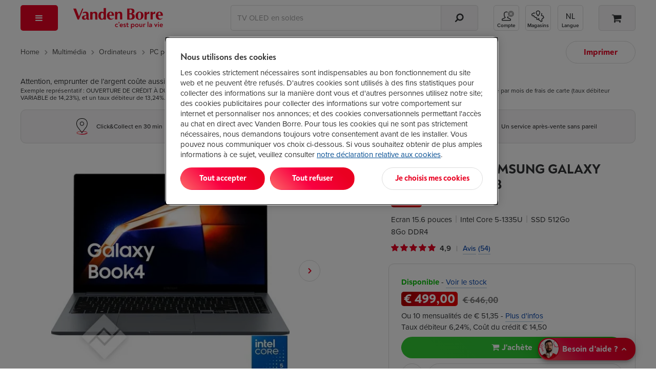

--- FILE ---
content_type: text/html; Charset=ISO-8859-1
request_url: https://www.vandenborre.be/fr/laptop-tablette-pc-ou-hybride-convertible/samsung-galaxy-book4-i5-8-512gb
body_size: 73313
content:
<!DOCTYPE html>
<html class="" lang="FR-be">
<head>
  <link rel="preconnect" href="https://use.typekit.net" crossorigin>
 <!-- Start of OneTrust Consent Mode -->
 <script>
 // Define dataLayer and the gtag function.
 window.dataLayer = window.dataLayer || [];
 function gtag(){dataLayer.push(arguments);}
 
 // Default ad_storage to 'denied'.
 gtag('consent', 'default', {
 ad_storage: "denied",
 analytics_storage: "denied",
 functionality_storage: "denied",
 personalization_storage: "denied",
 security_storage: "denied",
 ad_personalization: "denied",
 ad_user_data: "denied",
 'wait_for_update': 500
 });
 </script>
 <!-- End of OneTrust Consent Mode -->
 <link rel="preconnect" href="https://cdn.cookielaw.org/" crossorigin>
  <!-- OneTrust Cookies Consent Notice start -->
 <script src="https://cdn.cookielaw.org/scripttemplates/otSDKStub.js" data-document-language="true" type="text/javascript" charset="UTF-8" data-domain-script="84328e10-1b1a-43a8-b7e9-efee251410b3" async></script>
 <script type="text/javascript">
 function OptanonWrapper() {
 if (document.getElementById('modal-splash') != null) {
 const onetrustBanner = document.getElementById('onetrust-banner-sdk');
 const onetrustpc = document.getElementById('onetrust-pc-sdk');
 const onetrustContainer = document.getElementById("onetrust-consent-sdk");
 if (onetrustContainer) {
 onetrustContainer.classList.add('hidden');
 }
 if (onetrustBanner) {
 onetrustBanner.style.bottom="-13rem";
 }
 }
 }
 </script>
 <!-- OneTrust Cookies Consent Notice end -->
  <!-- external script of Kameleoon -->
 <script type="text/javascript">
 // Duration in milliseconds to wait while the Kameleoon application file is loaded
 var kameleoonLoadingTimeout = 1000;
 window.kameleoonQueue = window.kameleoonQueue || [];
 window.kameleoonStartLoadTime = new Date().getTime();
 if (! document.getElementById("kameleoonLoadingStyleSheet") && ! window.kameleoonDisplayPageTimeOut)
 {
 var kameleoonS = document.getElementsByTagName("script")[0];
 var kameleoonCc = "* { visibility: hidden !important; background-image: none !important; }";
 var kameleoonStn = document.createElement("style");
 kameleoonStn.type = "text/css";
 kameleoonStn.id = "kameleoonLoadingStyleSheet";
 if (kameleoonStn.styleSheet)
 {
 kameleoonStn.styleSheet.cssText = kameleoonCc;
 }
 else
 {
 kameleoonStn.appendChild(document.createTextNode(kameleoonCc));
 }
 kameleoonS.parentNode.insertBefore(kameleoonStn, kameleoonS);
 window.kameleoonDisplayPage = function(fromEngine)
 {
 if (!fromEngine)
 {
 window.kameleoonTimeout = true;
 }
 if (kameleoonStn.parentNode)
 {
 kameleoonStn.parentNode.removeChild(kameleoonStn);
 }
 };
 window.kameleoonDisplayPageTimeOut = window.setTimeout(window.kameleoonDisplayPage, kameleoonLoadingTimeout);
 }
 </script>
 <script type="text/javascript" src="//ol6ntbgjhv.kameleoon.eu/kameleoon.js" async="true"></script>
  <link rel="canonical" href="https://www.vandenborre.be/fr/laptop-tablette-pc-ou-hybride-convertible/samsung-galaxy-book4-i5-8-512gb">
 <meta charset="iso-8859-1">
 <meta http-equiv="X-UA-Compatible" content="IE=edge,chrome=1">
 <meta http-equiv="Cache-Control" content="no-cache, no-store, must-revalidate">
 <meta http-equiv="Pragma" content="no-cache">
 <meta http-equiv="Expires" content="-1">
 <meta name="viewport" content="width=device-width,initial-scale=1,minimum-scale=1,maximum-scale=5">
 <meta name="Content-Type" content="text/html; charset=iso-8859-1">
 <meta name="author" content="Fnac Vanden Borre SA">
 <meta name="copyright" content="Fnac Vanden Borre SA - Slesbroekstraat 101, 1600 Sint-Pieters-Leeuw - RPM Bruxelles 0412.723.419">
 <meta name="google" content="notranslate" />
  <link href="//www.vandenborre.be/WEBV3/assets/fonts/noah-text/NoahText-Bold.woff2" as="font" type="font/woff2" crossorigin>
 <link rel="preload" href="//www.vandenborre.be/WEBV3/assets/fonts/noah-text/NoahText-ExtraBold.woff2" as="font" type="font/woff2" crossorigin>
 <link href="//www.vandenborre.be/WEBV3/assets/fonts/noah-grotesque/NoahGrotesque-Bold.woff2" as="font" type="font/woff2" crossorigin>
 <link href="//www.vandenborre.be/WEBV3/assets/fonts/noah-grotesque/NoahGrotesque-ExtraBold.woff2" as="font" type="font/woff2" crossorigin>
 <link href="//www.vandenborre.be/WEBV3/assets/fonts/icomoon/icomoon.woff?v3" as="font" type="font/woff" crossorigin>
 <link rel="stylesheet" href="https://use.typekit.net/yrl8nkg.css">
  <meta name="apple-mobile-web-app-capable" content="yes">
 <meta name="apple-mobile-web-app-status-bar-style" content="black">
 <meta name="apple-mobile-web-app-title" content="Vanden Borre">
 <meta name="theme-color" content="#ffffff"/>
 <link rel="apple-touch-icon" sizes="180x180" href="//image.vandenborre.be/WEBV3/assets/images/favicons/180.png">
 <link rel="manifest" href="/manifest.json" crossorigin="use-credentials">
 <link rel="icon" type="image/png" sizes="32x32" href="//image.vandenborre.be/WEB/images/favicons/favicon-32x32.png">
 <link rel="icon" type="image/png" sizes="16x16" href="//image.vandenborre.be/WEB/images/favicons/favicon-16x16.png">
 <link rel="icon" type="image/png" sizes="96x96" href="//image.vandenborre.be/WEB/images/favicons/favicon-96x96.png">
   <link rel="alternate" hreflang="fr-be" href="https://www.vandenborre.be/fr/laptop-tablette-pc-ou-hybride-convertible/samsung-galaxy-book4-i5-8-512gb" />
 <link rel="alternate" hreflang="nl-be" href="https://www.vandenborre.be/laptops-tablet-pc-s-2-in-1/samsung-galaxy-book4-i5-8-512gb" />
  <title>PC PORTABLE SAMSUNG GALAXY BOOK4 i5 8/512GB | Vanden Borre</title>
  <script>
 window.dataLayer = window.dataLayer || [];
 dataLayerContent = {
 'uaaccountnumber': 'UA-32767651-1',
 'language': 'fr',
 'userid': null,
 'viewportsize': 'lg',
 'v3only': 'true',
 'zipcode': '',
 'preferedshop': '',
 'abswitch': ' "Algolia_B" "ogone_B" "ingenico_B" "horizontal_B" ',
 'login_status': 'Guest',
 'user_id': null,
 'searchindex': 'RUN_Product_FR', 'algoliaUserToken': '729371611', 'algoliaAuthenticatedUserToken': '',     'pagetitleen': 'product page', 'contentgrouping': 'product page',
 'ean13': '8806095652122', 'codic': '7749279', 'category': 'laptop-tablette-pc-ou-hybride-convertible', 'rubric': 'ordinateurs', 'brand': 'samsung', 'productname':'galaxy-book4-i5-8-512gb', 'univers':'multimedia',
 'video': 'no'
  }
 window.dataLayer.push(dataLayerContent)
 </script>
  <link rel="preconnect" href="https://www.googletagmanager.com">
 <script>
 (function(w, d, s, l, i) {
 w[l] = w[l] || [];
 w[l].push({
 'gtm.start': new Date().getTime(),
 event: 'gtm.js'
 });
 var f = d.getElementsByTagName(s)[0],
 j = d.createElement(s),
 dl = l != 'dataLayer' ? '&l=' + l : '';
 j.defer = true;
 j.src =
 'https://www.googletagmanager.com/gtm.js?id=' + i + dl;
 f.parentNode.insertBefore(j, f);
 })(window, document, 'script', 'dataLayer', 'GTM-PM7G8C');
 </script>
 <!-- End Google Tag Manager -->
  
  <script>
 var
 LANGUAGE = "FR",
 PRODUCTID = "7749279",
 LBLMAXCOUNTCOMPAREREACHED = '',
 OPENPANESOURCE = '',
 PAGEURL = "//www.vandenborre.be/fr/laptop-tablette-pc-ou-hybride-convertible/samsung-galaxy-book4-i5-8-512gb",
 URL_AJAX_WISHLIST_REMOVE = "//www.vandenborre.be/WEBV3/FR/Page150/LIB.WebRequest.cls?Id=49686",
 URL_AJAX_LOAD_PANE = "//www.vandenborre.be/WEBV3/FR/Page273/LIB.WebRequest.cls?Id=87692",
 URL_AJAX_LOAD_MORE_ADVICES = "//www.vandenborre.be/WEBV3/FR/Page478/LIB.WebRequest.cls?Id=65239",
 URL_AJAX_REVIEWS = '//www.vandenborre.be/WEBV3/FR/Page274/LIB.WebRequest.cls?Id=68353',
 REVIEWS_MESSAGE_FEEDBACK = 'Merci. Votre feedback est en cours de traitement. ',
  NEW_REVIEW_ALERT_MSG = 'Merci ! Vous avez soumis votre avis pour ce produit avec succ&egrave;s.',
 STOCK_EMAIL_CHECKBOX_ERROR = 'Faites un choix.',
 STOCK_EMAIL_ALERT_ERROR = 'Choisissez un délai.';
 FLIXENABLED = "";
 FLIX_PRODUCT_MPN = "NP750XGJ-KG2BE",
 FLIX_PRODUCT_EAN = "8806095652122",
 FLIX_PRODUCT_BRAND = "SAMSUNG",
 FLIX_DISTRIBUTOR = "291",
 FLIX_DISTRIBUTORLONG = "e189514f-7163-4dca-9be8-147be53b95c1",
 FLIX_LANGUAGE = "b4",
 urlAjaxWEBV3productRecommendations = '//www.vandenborre.be/WEBV3/FR/Page424/LIB.WebRequest.cls?Id=10836',
 FLIX_LANG = "fr",
 URL_AJAX_REVIEWS_SERVICE_MODAL = '//www.vandenborre.be/WEBV3/FR/Page435/LIB.WebRequest.cls?Id=83092',
 URL_AJAX_LOAD_ACTION_MODAL = '//www.vandenborre.be/WEBV3/FR/Page279/LIB.WebRequest.cls?Detail=L.qaR2dnTiNnTC8k',
 AJAX_LOAD_ATC_SPECIAL_ACTION_STRING={
 modalCloseLabel:"Fermer",
 modalTypeSpecialAction:'#modal-product-special-action-7749279',
 modalTitleTranslation: "Actions spéciales"
 };
 </script>
 <link rel="stylesheet" type="text/css" href="/WEBV3/assets/css/print-detail.css?rev=67570,32330" media="print">
  <link href="https://fonts.googleapis.com/css2?family=Fredoka+One&display=swap" rel="stylesheet">
  <meta name="Category" content="">
 <meta name="description" content="Achetez votre PC PORTABLE SAMSUNG GALAXY BOOK4 i5 8/512GB au prix le plus bas chez Vanden Borre. Livraison rapide ou retrait en magasin apr&egrave;s 30 min." />
 <meta name="keywords" content="PC portable/Tablette PC/2-en-1 SAMSUNG GALAXY BOOK4 i5 8/512 N-1 accessoires">
 <meta property="og:title" content="SAMSUNG GALAXY BOOK4 i5 8/512GB" />
 <meta property="og:description" content="Achetez votre PC PORTABLE SAMSUNG GALAXY BOOK4 i5 8/512GB au prix le plus bas chez Vanden Borre. Livraison rapide ou retrait en magasin apr&egrave;s 30 min." />
 <meta property="og:type" content="product" />
 <meta property="og:template" content='product_FR' />
 <meta property="og:site_name" content="Vanden Borre" />
 <meta property="og:url" content="https://www.vandenborre.be/fr/laptop-tablette-pc-ou-hybride-convertible/samsung-galaxy-book4-i5-8-512gb" />
 <meta property="og:image" content="https://image.vandenborre.be/WEB/images/products/100/samsung_galaxy-book4-i5-8-512-n-1_7749279_1.jpg" />
 <meta property="fb:admins" content="1793748796" />
 <link rel="home" href="https://www.vandenborre.be/">
 <link rel="image_src" href="https://image.vandenborre.be/WEB/images/products/100/samsung_galaxy-book4-i5-8-512-n-1_7749279_1.jpg" />
 <link rel="preconnect" as="image" href="https://image.vandenborre.be/WEB/images/products/zoom/samsung_galaxy-book4-i5-8-512-n-1_7749279_1.jpg" />
 <script>
 var LABELBEFORE = "Ou";
 var NUMBEROFPAYMENTS = "mensualités de";
 var LENDINGRATE = "Taux débiteur";
 var CREDITCOST = "Coût du crédit";
 var MODALTITLE = "Par mois";
 var LABELMEERINFO = "Plus d'infos";
 var LABELMODALCLOSE = "Fermer";
 var CALLBUYWAYMODAL = "//www.vandenborre.be/WEBV3/FR/Page445/LIB.WebRequest.cls?Id=24797"
 </script> 
<script defer src="https://www.vandenborre.be/WEBV3/assets/scripts/vendor.c9c2d4d5b51260ab2012.js"></script><script defer src="https://www.vandenborre.be/WEBV3/assets/scripts/base.0a2dcf698e60bf674430.js"></script><script defer src="https://www.vandenborre.be/WEBV3/assets/scripts/whisbi.a4a10e9f192f87f04731.js"></script><script defer src="https://www.vandenborre.be/WEBV3/assets/scripts/webvitals.f8c017837a99d5216515.js"></script><script defer src="https://www.vandenborre.be/WEBV3/assets/scripts/base-forms.a5907909129f94ea0acb.js"></script><script defer src="https://www.vandenborre.be/WEBV3/assets/scripts/product-detail-onepager.142fa22883dad4e53a2d.js"></script><script defer src="https://www.vandenborre.be/WEBV3/assets/scripts/new-review.ea222689cbd316018555.js"></script><link rel="preload" href="https://www.vandenborre.be/WEBV3/assets/scripts/../css/vdb-product-detail-onepager.328433b1fa5a81ef5b7a.css" as="style"><link rel="preload" href="https://www.vandenborre.be/WEBV3/assets/scripts/../css/vdb-vendor.0276b9bf641d0a1481fd.css" as="style"><link rel="preload" href="https://www.vandenborre.be/WEBV3/assets/scripts/../css/vdb-product-detail-v3.833aa6391b0a031ba022.css" as="style"><link rel="preload" href="https://www.vandenborre.be/WEBV3/assets/scripts/../css/main.7f236c5c76348ee68cf9.css" as="style"><link rel="preload" href="https://www.vandenborre.be/WEBV3/assets/scripts/../css/main-critical.5063b5667ecd080475b4.css" as="style"><link href="https://www.vandenborre.be/WEBV3/assets/scripts/../css/vdb-vendor.0276b9bf641d0a1481fd.css" rel="stylesheet"><link href="https://www.vandenborre.be/WEBV3/assets/scripts/../css/main-critical.5063b5667ecd080475b4.css" rel="stylesheet"><link href="https://www.vandenborre.be/WEBV3/assets/scripts/../css/main.7f236c5c76348ee68cf9.css" rel="stylesheet"><link href="https://www.vandenborre.be/WEBV3/assets/scripts/../css/print-detail.d6c7a00aebac41f93c9e.css" rel="stylesheet" media="print"><link href="https://www.vandenborre.be/WEBV3/assets/scripts/../css/vdb-product-detail-v3.833aa6391b0a031ba022.css" rel="stylesheet"><link href="https://www.vandenborre.be/WEBV3/assets/scripts/../css/vdb-product-detail-onepager.328433b1fa5a81ef5b7a.css" rel="stylesheet"></head>
<body class="overflow-x-hidden body-productdetail">
  <!-- Google Tag Manager (noscript) -->
 <noscript><iframe src="https://www.googletagmanager.com/ns.html?id=GTM-PM7G8C"
 height="0" width="0" style="display:none;visibility:hidden"></iframe></noscript>
 <!-- End Google Tag Manager (noscript) -->
  <div id="header" class="v3-container hidden-print  algolia   ">
        <header class="js-header header">
  <div class="top-nav container hidden-xs hidden-sm">
    </div>
   <div class="container">
 <div class="row header-wrapper">
 <div class="col-md-1 header-nav js-header-nav">
 <button type="button" aria-controls="main-menu" aria-expanded="false" aria-haspopup="menu" class="header-button header-button--red header-button--menu js-trigger-main-nav" data-gtm-mod="navigation" data-gtm-label="main nav">
 <i class="icon-bars"></i>
 <span class="hidden-md hidden-lg">Menu</span>
 </button>
  <div id="main-nav" class="modal-overlay no-scroll js-main-nav">
 <div class="modal-standard modal--menu">
 <div class="modal-header modal-menu hidden-md hidden-lg js-modal-menu-header">
 <button class="modal-back js-modal-menu-back hidden" data-ga4-type="Retour" data-ga4-value="Retour">Retour</button>
 <div class="modal-title js-modal-menu-title" data-default="Menu">Menu</div>
 <button class="modal-close js-modal-menu-close" aria-label="Fermer"></button>
 </div>
 <div class="modal-standard-content">
  <nav class="main-nav">
 <div class="main-nav-level-1 js-main-nav-level-1">
 <ul>
  <li class="main-nav-item  js-main-nav-level1-item js-main-nav-item   " data-label="Soldes 2026">
  <a href="//www.vandenborre.be/fr/info/soldes-chez-vandenborre" target="_self" class="main-nav-link is-campaign" data-gtm-mod="navigation" data-gtm-label="Soldes 2026" data-ga4-type="Campagne" data-ga4-level="1" data-ga4-value="Soldes 2026">
  <i class="icon-sales"></i>
  Soldes 2026 </a>
   </li>
  <li class="main-nav-item has-children js-main-nav-level1-item js-main-nav-item   " data-label="TV et audio">
   <button type="button" aria-controls="" aria-expanded="false" aria-haspopup="menu" class="main-nav-link is-" data-gtm-mod="navigation" data-gtm-label="TV et audio" data-ga4-type="catégorie" data-ga4-value="TV et audio" data-ga4-level="1">
  <i class="icon-television"></i>
  TV et audio </button>
 <ul id="" class="main-nav-level-2 js-main-nav-level-2">
 <li class="hidden-xs hidden-sm">
 <a href="//www.vandenborre.be/fr/tv-audio" target="" class="main-nav-link h1-title" data-gtm-mod="navigation" data-gtm-label="TV et audio" data-ga4-level="1" data-ga4-value="TV et audio" data-ga4-type="titre catégorie">
 TV et audio </a>
 </li>
 
  <li class="main-nav-item js-main-nav-item has-children   " data-label="Télévisions">
   <a href="//www.vandenborre.be/fr/tv-audio/television" target="_self" class="main-nav-link " data-gtm-mod="navigation" data-gtm-label="Télévisions" data-ga4-type="Catégorie" data-ga4-level="2" data-ga4-value="Télévisions">
  Télévisions </a>
  <ul class="main-nav-level-3">
  <li class="main-nav-item   ">
   <a href="//www.vandenborre.be/fr/television/tv-lcd-led-oled" target="_self" class="main-nav-link " data-gtm-mod="navigation" data-gtm-label="Toutes les TV" data-ga4-type="Catégorie" data-ga4-level="3" data-ga4-value="Toutes les TV">
  Toutes les TV </a>
 </li>
  <li class="main-nav-item   ">
   <a href="//www.vandenborre.be/fr/television/tv-lcd-led-oled/65-pouces" target="_self" class="main-nav-link " data-gtm-mod="navigation" data-gtm-label="TV 65 pouces" data-ga4-type="Catégorie" data-ga4-level="3" data-ga4-value="TV 65 pouces">
  TV 65 pouces </a>
 </li>
  <li class="main-nav-item   ">
   <a href="//www.vandenborre.be/fr/television/televiseur-oled" target="_self" class="main-nav-link " data-gtm-mod="navigation" data-gtm-label="TV OLED" data-ga4-type="Catégorie" data-ga4-level="3" data-ga4-value="TV OLED">
  TV OLED </a>
 </li>
  <li class="main-nav-item   ">
   <a href="//www.vandenborre.be/fr/television/tv-lcd-led-oled/samsung" target="_self" class="main-nav-link " data-gtm-mod="navigation" data-gtm-label="TV Samsung" data-ga4-type="Catégorie" data-ga4-level="3" data-ga4-value="TV Samsung">
  TV Samsung </a>
 </li>
  <li class="main-nav-item   ">
   <a href="//www.vandenborre.be/fr/television/tv-lcd-led-oled/lg" target="_self" class="main-nav-link " data-gtm-mod="navigation" data-gtm-label="TV LG" data-ga4-type="Catégorie" data-ga4-level="3" data-ga4-value="TV LG">
  TV LG </a>
 </li>
  <li class="main-nav-item   ">
   <a href="//www.vandenborre.be/fr/tv-home-cinema/support-mural-tv" target="_self" class="main-nav-link " data-gtm-mod="navigation" data-gtm-label="Supports muraux" data-ga4-type="Catégorie" data-ga4-level="3" data-ga4-value="Supports muraux">
  Supports muraux </a>
 </li>
  <li>
 <a target="_self" class="nolink js-url-obf" aria-label=" Télévisions" data-href="//www.vandenborre.be/fr/tv-audio/television" data-ga4-type="Voir tout" data-ga4-level="2" data-ga4-value="Télévisions">
 <span class="hidden-md hidden-lg line-button line-button--center margin-top-20">
 <span class="btn--tertiary">
 <span >Voir toutes les catégories de Télévisions</span>&nbsp;<i class="icon-chevron-right"></i>
 </span>
 </span>
 <span class="hidden-sm hidden-xs">
 <span class="link">Toute la gamme Télévisions</span>&nbsp;<i class="icon-chevron-right dark-blue-txt vertical-align-middle "></i>
 </span>
 </a>
 </li>
 </ul>
  </li>
  <li class="main-nav-item js-main-nav-item has-children   " data-label="Home cinéma">
   <a href="//www.vandenborre.be/fr/tv-audio/home-cinema" target="_self" class="main-nav-link is-" data-gtm-mod="navigation" data-gtm-label="Home cinéma" data-ga4-type="Catégorie" data-ga4-level="2" data-ga4-value="Home cinéma">
  Home cinéma </a>
  <ul class="main-nav-level-3">
  <li class="main-nav-item   ">
   <a href="//www.vandenborre.be/fr/home-cinema/home-cinema-soundbar" target="_self" class="main-nav-link is-" data-gtm-mod="navigation" data-gtm-label="Ensembles home cinéma" data-ga4-type="Catégorie" data-ga4-level="3" data-ga4-value="Ensembles home cinéma">
  Ensembles home cinéma </a>
 </li>
  <li class="main-nav-item   ">
   <a href="//www.vandenborre.be/fr/home-cinema/soundbar" target="_self" class="main-nav-link is-" data-gtm-mod="navigation" data-gtm-label="Barres de son" data-ga4-type="Catégorie" data-ga4-level="3" data-ga4-value="Barres de son">
  Barres de son </a>
 </li>
  <li class="main-nav-item   ">
   <a href="//www.vandenborre.be/fr/home-cinema/enceintes-arriere-et-caisson-de-basse-pour-homecinema-barres-de-son" target="_self" class="main-nav-link is-" data-gtm-mod="navigation" data-gtm-label="Enceintes arrières et caissons de basse" data-ga4-type="Catégorie" data-ga4-level="3" data-ga4-value="Enceintes arrières et caissons de basse">
  Enceintes arrières et caissons de basse </a>
 </li>
  <li class="main-nav-item   ">
   <a href="//www.vandenborre.be/fr/mini-chaine-enceinte-sans-fil/enceinte-sans-fil-multiroom-ou-wi-fi" target="_self" class="main-nav-link is-" data-gtm-mod="navigation" data-gtm-label="Enceintes Wi-fi" data-ga4-type="Catégorie" data-ga4-level="3" data-ga4-value="Enceintes Wi-fi">
  Enceintes Wi-fi </a>
 </li>
  <li class="main-nav-item   ">
   <a href="//www.vandenborre.be/fr/home-cinema/av-receiver" target="_self" class="main-nav-link is-" data-gtm-mod="navigation" data-gtm-label="Amplificateurs home cinéma" data-ga4-type="Catégorie" data-ga4-level="3" data-ga4-value="Amplificateurs home cinéma">
  Amplificateurs home cinéma </a>
 </li>
  <li>
 <a target="_self" class="nolink js-url-obf" aria-label=" Home cinéma" data-href="//www.vandenborre.be/fr/tv-audio/home-cinema" data-ga4-type="Voir tout" data-ga4-level="2" data-ga4-value="Home cinéma">
 <span class="hidden-md hidden-lg line-button line-button--center margin-top-20">
 <span class="btn--tertiary">
 <span >Voir toutes les catégories de Home cinéma</span>&nbsp;<i class="icon-chevron-right"></i>
 </span>
 </span>
 <span class="hidden-sm hidden-xs">
 <span class="link">Toute la gamme Home cinéma</span>&nbsp;<i class="icon-chevron-right dark-blue-txt vertical-align-middle "></i>
 </span>
 </a>
 </li>
 </ul>
  </li>
  <li class="main-nav-item js-main-nav-item has-children   " data-label="Casques et écouteurs">
   <a href="//www.vandenborre.be/fr/tv-audio/mp3-casque-ecouteurs" target="_self" class="main-nav-link " data-gtm-mod="navigation" data-gtm-label="Casques et écouteurs" data-ga4-type="Catégorie" data-ga4-level="2" data-ga4-value="Casques et écouteurs">
  Casques et écouteurs </a>
  <ul class="main-nav-level-3">
  <li class="main-nav-item   ">
   <a href="//www.vandenborre.be/fr/mp3-casque-ecouteurs/casque" target="_self" class="main-nav-link " data-gtm-mod="navigation" data-gtm-label="Casques" data-ga4-type="Catégorie" data-ga4-level="3" data-ga4-value="Casques">
  Casques </a>
 </li>
  <li class="main-nav-item   ">
   <a href="//www.vandenborre.be/fr/mp3-casque-ecouteurs/ecouteurs" target="_self" class="main-nav-link " data-gtm-mod="navigation" data-gtm-label="Écouteurs" data-ga4-type="Catégorie" data-ga4-level="3" data-ga4-value="Écouteurs">
  Écouteurs </a>
 </li>
  <li class="main-nav-item   ">
   <a href="//www.vandenborre.be/fr/mp3-casque-ecouteurs/ecouteurs/true-wireless" target="_self" class="main-nav-link " data-gtm-mod="navigation" data-gtm-label="Écouteurs True Wireless" data-ga4-type="Catégorie" data-ga4-level="3" data-ga4-value="Écouteurs True Wireless">
  Écouteurs True Wireless </a>
 </li>
  <li class="main-nav-item   ">
   <a href="//www.vandenborre.be/fr/mp3-casque-ecouteurs/casque-tv" target="_self" class="main-nav-link " data-gtm-mod="navigation" data-gtm-label="Casques TV" data-ga4-type="Catégorie" data-ga4-level="3" data-ga4-value="Casques TV">
  Casques TV </a>
 </li>
  <li class="main-nav-item   ">
   <a href="//www.vandenborre.be/fr/mp3-casque-ecouteurs/casque-pc" target="_self" class="main-nav-link " data-gtm-mod="navigation" data-gtm-label="Casques PC " data-ga4-type="Catégorie" data-ga4-level="3" data-ga4-value="Casques PC ">
  Casques PC  </a>
 </li>
  <li>
 <a target="_self" class="nolink js-url-obf" aria-label=" Casques et écouteurs" data-href="//www.vandenborre.be/fr/tv-audio/mp3-casque-ecouteurs" data-ga4-type="Voir tout" data-ga4-level="2" data-ga4-value="Casques et écouteurs">
 <span class="hidden-md hidden-lg line-button line-button--center margin-top-20">
 <span class="btn--tertiary">
 <span >Voir toutes les catégories de Casques et écouteurs</span>&nbsp;<i class="icon-chevron-right"></i>
 </span>
 </span>
 <span class="hidden-sm hidden-xs">
 <span class="link">Toute la gamme Casques et écouteurs</span>&nbsp;<i class="icon-chevron-right dark-blue-txt vertical-align-middle "></i>
 </span>
 </a>
 </li>
 </ul>
  </li>
  <li class="main-nav-item js-main-nav-item has-children   " data-label="Streaming - DVD - Blu-ray">
   <a href="//www.vandenborre.be/fr/tv-audio/blu-ray-dvd-streaming" target="_self" class="main-nav-link is-" data-gtm-mod="navigation" data-gtm-label="Streaming - DVD - Blu-ray" data-ga4-type="Catégorie" data-ga4-level="2" data-ga4-value="Streaming - DVD - Blu-ray">
  Streaming - DVD - Blu-ray </a>
  <ul class="main-nav-level-3">
  <li class="main-nav-item   ">
   <a href="//www.vandenborre.be/fr/blu-ray-dvd-streaming/lecteur-multimedia-streaming" target="_self" class="main-nav-link " data-gtm-mod="navigation" data-gtm-label="Lecteurs multimédias" data-ga4-type="Catégorie" data-ga4-level="3" data-ga4-value="Lecteurs multimédias">
  Lecteurs multimédias </a>
 </li>
  <li class="main-nav-item   ">
   <a href="//www.vandenborre.be/fr/lecteur-multimedia-streaming/google-tv-streamer-4k-porcelain-7723350" target="_self" class="main-nav-link is-" data-gtm-mod="navigation" data-gtm-label="Chromecast" data-ga4-type="Catégorie" data-ga4-level="3" data-ga4-value="Chromecast">
  Chromecast </a>
 </li>
  <li class="main-nav-item   ">
   <a href="//www.vandenborre.be/fr/blu-ray-dvd-streaming/apple-tv" target="_self" class="main-nav-link is-" data-gtm-mod="navigation" data-gtm-label="Apple TV" data-ga4-type="Catégorie" data-ga4-level="3" data-ga4-value="Apple TV">
  Apple TV </a>
 </li>
  <li class="main-nav-item   ">
   <a href="//www.vandenborre.be/fr/blu-ray-dvd-streaming/lecteur-dvd-blu-ray" target="_self" class="main-nav-link " data-gtm-mod="navigation" data-gtm-label="Lecteurs DVD et Blu-ray" data-ga4-type="Catégorie" data-ga4-level="3" data-ga4-value="Lecteurs DVD et Blu-ray">
  Lecteurs DVD et Blu-ray </a>
 </li>
  <li class="main-nav-item   ">
   <a href="//www.vandenborre.be/fr/blu-ray-dvd-streaming/lecteur-dvd-portable-voiture" target="_self" class="main-nav-link " data-gtm-mod="navigation" data-gtm-label="Lecteurs DVD portables" data-ga4-type="Catégorie" data-ga4-level="3" data-ga4-value="Lecteurs DVD portables">
  Lecteurs DVD portables </a>
 </li>
  <li>
 <a target="_self" class="nolink js-url-obf" aria-label=" Streaming - DVD - Blu-ray" data-href="//www.vandenborre.be/fr/tv-audio/blu-ray-dvd-streaming" data-ga4-type="Voir tout" data-ga4-level="2" data-ga4-value="Streaming - DVD - Blu-ray">
 <span class="hidden-md hidden-lg line-button line-button--center margin-top-20">
 <span class="btn--tertiary">
 <span >Voir toutes les catégories de Streaming - DVD - Blu-ray</span>&nbsp;<i class="icon-chevron-right"></i>
 </span>
 </span>
 <span class="hidden-sm hidden-xs">
 <span class="link">Toute la gamme Streaming - DVD - Blu-ray</span>&nbsp;<i class="icon-chevron-right dark-blue-txt vertical-align-middle "></i>
 </span>
 </a>
 </li>
 </ul>
  </li>
  <li class="main-nav-item js-main-nav-item has-children   " data-label="Enceintes sans fil">
   <a href="//www.vandenborre.be/fr/tv-audio/mini-chaine-enceinte-sans-fil" target="_self" class="main-nav-link " data-gtm-mod="navigation" data-gtm-label="Enceintes sans fil" data-ga4-type="Catégorie" data-ga4-level="2" data-ga4-value="Enceintes sans fil">
  Enceintes sans fil </a>
  <ul class="main-nav-level-3">
  <li class="main-nav-item   ">
   <a href="//www.vandenborre.be/fr/mini-chaine-enceinte-sans-fil/enceinte-bluetooth" target="_self" class="main-nav-link " data-gtm-mod="navigation" data-gtm-label="Enceintes bluetooth" data-ga4-type="Catégorie" data-ga4-level="3" data-ga4-value="Enceintes bluetooth">
  Enceintes bluetooth </a>
 </li>
  <li class="main-nav-item   ">
   <a href="//www.vandenborre.be/fr/mini-chaine-enceinte-sans-fil/enceinte-sans-fil-multiroom-ou-wi-fi" target="_self" class="main-nav-link " data-gtm-mod="navigation" data-gtm-label="Enceintes Wi-Fi" data-ga4-type="Catégorie" data-ga4-level="3" data-ga4-value="Enceintes Wi-Fi">
  Enceintes Wi-Fi </a>
 </li>
  <li class="main-nav-item   ">
   <a href="//www.vandenborre.be/fr/mini-chaine-enceinte-sans-fil/enceinte-de-soiree" target="_self" class="main-nav-link is-" data-gtm-mod="navigation" data-gtm-label="Enceintes de soirée" data-ga4-type="Catégorie" data-ga4-level="3" data-ga4-value="Enceintes de soirée">
  Enceintes de soirée </a>
 </li>
  <li>
 <a target="_self" class="nolink js-url-obf" aria-label=" Enceintes sans fil" data-href="//www.vandenborre.be/fr/tv-audio/mini-chaine-enceinte-sans-fil" data-ga4-type="Voir tout" data-ga4-level="2" data-ga4-value="Enceintes sans fil">
 <span class="hidden-md hidden-lg line-button line-button--center margin-top-20">
 <span class="btn--tertiary">
 <span >Voir toutes les catégories de Enceintes sans fil</span>&nbsp;<i class="icon-chevron-right"></i>
 </span>
 </span>
 <span class="hidden-sm hidden-xs">
 <span class="link">Toute la gamme Enceintes sans fil</span>&nbsp;<i class="icon-chevron-right dark-blue-txt vertical-align-middle "></i>
 </span>
 </a>
 </li>
 </ul>
  </li>
  <li class="main-nav-item js-main-nav-item has-children   " data-label="Radio - Hi-Fi">
   <a href="//www.vandenborre.be/fr/tv-audio/radio-cd-reveil" target="_self" class="main-nav-link " data-gtm-mod="navigation" data-gtm-label="Radio - Hi-Fi" data-ga4-type="Catégorie" data-ga4-level="2" data-ga4-value="Radio - Hi-Fi">
  Radio - Hi-Fi </a>
  <ul class="main-nav-level-3">
  <li class="main-nav-item   ">
   <a href="//www.vandenborre.be/fr/radio-cd-reveil/chaine-hi-fi-stereo" target="_self" class="main-nav-link " data-gtm-mod="navigation" data-gtm-label="Chaînes Hi-Fi" data-ga4-type="Catégorie" data-ga4-level="3" data-ga4-value="Chaînes Hi-Fi">
  Chaînes Hi-Fi </a>
 </li>
  <li class="main-nav-item   ">
   <a href="//www.vandenborre.be/fr/radio-cd-reveil/radio-cd-portable" target="_self" class="main-nav-link " data-gtm-mod="navigation" data-gtm-label="Radios avec CD" data-ga4-type="Catégorie" data-ga4-level="3" data-ga4-value="Radios avec CD">
  Radios avec CD </a>
 </li>
  <li class="main-nav-item   ">
   <a href="//www.vandenborre.be/fr/radio-cd-reveil/radio-internet" target="_self" class="main-nav-link " data-gtm-mod="navigation" data-gtm-label="Radios Internet" data-ga4-type="Catégorie" data-ga4-level="3" data-ga4-value="Radios Internet">
  Radios Internet </a>
 </li>
  <li class="main-nav-item   ">
   <a href="//www.vandenborre.be/fr/radio-cd-reveil/tourne-disque-ou-platine-vinyle" target="_self" class="main-nav-link is-" data-gtm-mod="navigation" data-gtm-label="Tourne-disques" data-ga4-type="Catégorie" data-ga4-level="3" data-ga4-value="Tourne-disques">
  Tourne-disques </a>
 </li>
  <li class="main-nav-item   ">
   <a href="//www.vandenborre.be/fr/radio-cd-reveil/reveil-radioreveil-ou-reveil-lumiere-wake-up-light" target="_self" class="main-nav-link " data-gtm-mod="navigation" data-gtm-label="Radios-réveils et réveils lumineux" data-ga4-type="Catégorie" data-ga4-level="3" data-ga4-value="Radios-réveils et réveils lumineux">
  Radios-réveils et réveils lumineux </a>
 </li>
  <li>
 <a target="_self" class="nolink js-url-obf" aria-label=" Radio - Hi-Fi" data-href="//www.vandenborre.be/fr/tv-audio/radio-cd-reveil" data-ga4-type="Voir tout" data-ga4-level="2" data-ga4-value="Radio - Hi-Fi">
 <span class="hidden-md hidden-lg line-button line-button--center margin-top-20">
 <span class="btn--tertiary">
 <span >Voir toutes les catégories de Radio - Hi-Fi</span>&nbsp;<i class="icon-chevron-right"></i>
 </span>
 </span>
 <span class="hidden-sm hidden-xs">
 <span class="link">Toute la gamme Radio - Hi-Fi</span>&nbsp;<i class="icon-chevron-right dark-blue-txt vertical-align-middle "></i>
 </span>
 </a>
 </li>
 </ul>
  </li>
  <li class="main-nav-item js-main-nav-item has-children   " data-label="Projecteurs">
   <a href="//www.vandenborre.be/fr/tv-audio/projecteur-ecran" target="_self" class="main-nav-link " data-gtm-mod="navigation" data-gtm-label="Projecteurs" data-ga4-type="Catégorie" data-ga4-level="2" data-ga4-value="Projecteurs">
  Projecteurs </a>
  <ul class="main-nav-level-3">
  <li class="main-nav-item   ">
   <a href="//www.vandenborre.be/fr/projecteur-ecran/projecteur" target="_self" class="main-nav-link " data-gtm-mod="navigation" data-gtm-label="Tous les projecteurs" data-ga4-type="Catégorie" data-ga4-level="3" data-ga4-value="Tous les projecteurs">
  Tous les projecteurs </a>
 </li>
  <li class="main-nav-item   ">
   <a href="//www.vandenborre.be/fr/projecteur-ecran/projecteurs-portables" target="_self" class="main-nav-link is-" data-gtm-mod="navigation" data-gtm-label="Projecteurs portables" data-ga4-type="Catégorie" data-ga4-level="3" data-ga4-value="Projecteurs portables">
  Projecteurs portables </a>
 </li>
  <li class="main-nav-item   ">
   <a href="//www.vandenborre.be/fr/projecteur-ecran/projecteur/4k" target="_self" class="main-nav-link is-" data-gtm-mod="navigation" data-gtm-label="Projecteurs 4K" data-ga4-type="Catégorie" data-ga4-level="3" data-ga4-value="Projecteurs 4K">
  Projecteurs 4K </a>
 </li>
  <li class="main-nav-item   ">
   <a href="//www.vandenborre.be/fr/projecteur-ecran/ecran-de-projection" target="_self" class="main-nav-link " data-gtm-mod="navigation" data-gtm-label="Écrans de projection" data-ga4-type="Catégorie" data-ga4-level="3" data-ga4-value="Écrans de projection">
  Écrans de projection </a>
 </li>
  <li>
 <a target="_self" class="nolink js-url-obf" aria-label=" Projecteurs" data-href="//www.vandenborre.be/fr/tv-audio/projecteur-ecran" data-ga4-type="Voir tout" data-ga4-level="2" data-ga4-value="Projecteurs">
 <span class="hidden-md hidden-lg line-button line-button--center margin-top-20">
 <span class="btn--tertiary">
 <span >Voir toutes les catégories de Projecteurs</span>&nbsp;<i class="icon-chevron-right"></i>
 </span>
 </span>
 <span class="hidden-sm hidden-xs">
 <span class="link">Toute la gamme Projecteurs</span>&nbsp;<i class="icon-chevron-right dark-blue-txt vertical-align-middle "></i>
 </span>
 </a>
 </li>
 </ul>
  </li>
  <li class="main-nav-item js-main-nav-item has-children   " data-label=" Accessoires">
   <a href="//www.vandenborre.be/fr/tv-audio/tv-home-cinema" target="_self" class="main-nav-link is-" data-gtm-mod="navigation" data-gtm-label=" Accessoires" data-ga4-type="Catégorie" data-ga4-level="2" data-ga4-value=" Accessoires">
   Accessoires </a>
  <ul class="main-nav-level-3">
  <li class="main-nav-item   ">
   <a href="//www.vandenborre.be/fr/tv-home-cinema/support-mural-tv" target="_self" class="main-nav-link " data-gtm-mod="navigation" data-gtm-label="Supports muraux" data-ga4-type="Catégorie" data-ga4-level="3" data-ga4-value="Supports muraux">
  Supports muraux </a>
 </li>
  <li class="main-nav-item   ">
   <a href="//www.vandenborre.be/fr/tv-home-cinema/telecommande-ou-extension-infrarouge" target="_self" class="main-nav-link " data-gtm-mod="navigation" data-gtm-label="Télécommandes" data-ga4-type="Catégorie" data-ga4-level="3" data-ga4-value="Télécommandes">
  Télécommandes </a>
 </li>
  <li class="main-nav-item   ">
   <a href="//www.vandenborre.be/fr/electricite-batteries-securite/piles" target="_self" class="main-nav-link " data-gtm-mod="navigation" data-gtm-label="Piles" data-ga4-type="Catégorie" data-ga4-level="3" data-ga4-value="Piles">
  Piles </a>
 </li>
  <li class="main-nav-item   ">
   <a href="//www.vandenborre.be/fr/tv-home-cinema/cable-hdmi" target="_self" class="main-nav-link " data-gtm-mod="navigation" data-gtm-label="Câbles vidéo" data-ga4-type="Catégorie" data-ga4-level="3" data-ga4-value="Câbles vidéo">
  Câbles vidéo </a>
 </li>
  <li class="main-nav-item   ">
   <a href="//www.vandenborre.be/fr/tv-home-cinema/cable-fiche-audio" target="_self" class="main-nav-link " data-gtm-mod="navigation" data-gtm-label="Câbles audio" data-ga4-type="Catégorie" data-ga4-level="3" data-ga4-value="Câbles audio">
  Câbles audio </a>
 </li>
  <li class="main-nav-item   ">
   <a href="//www.vandenborre.be/fr/tv-home-cinema/support-pied-d-enceinte" target="_self" class="main-nav-link " data-gtm-mod="navigation" data-gtm-label="Supports pour enceintes" data-ga4-type="Catégorie" data-ga4-level="3" data-ga4-value="Supports pour enceintes">
  Supports pour enceintes </a>
 </li>
  <li>
 <a target="_self" class="nolink js-url-obf" aria-label="  Accessoires" data-href="//www.vandenborre.be/fr/tv-audio/tv-home-cinema" data-ga4-type="Voir tout" data-ga4-level="2" data-ga4-value=" Accessoires">
 <span class="hidden-md hidden-lg line-button line-button--center margin-top-20">
 <span class="btn--tertiary">
 <span >Voir toutes les catégories de  Accessoires</span>&nbsp;<i class="icon-chevron-right"></i>
 </span>
 </span>
 <span class="hidden-sm hidden-xs">
 <span class="link">Toute la gamme  Accessoires</span>&nbsp;<i class="icon-chevron-right dark-blue-txt vertical-align-middle "></i>
 </span>
 </a>
 </li>
 </ul>
  </li>
  <li class="line-button line-button--center margin-top-30 margin-btm-30">
 <a data-href="//www.vandenborre.be/fr/tv-audio" target="" class="btn--tertiary js-url-obf" data-ga4-type="Voir tout" data-ga4-level="1" data-ga4-value="TV et audio">
 <span>Voir toutes les catégories de TV et audio</span>
 <i class="icon-chevron-right"></i>
 </a>
 </li>
 </ul>
  </li>
  <li class="main-nav-item has-children js-main-nav-level1-item js-main-nav-item   " data-label="Gros électro et encastrable">
   <button type="button" aria-controls="" aria-expanded="false" aria-haspopup="menu" class="main-nav-link is-" data-gtm-mod="navigation" data-gtm-label="Gros électro et encastrable" data-ga4-type="catégorie" data-ga4-value="Gros électro et encastrable" data-ga4-level="1">
  <i class="icon-big-electro"></i>
  Gros électro et encastrable </button>
 <ul id="" class="main-nav-level-2 js-main-nav-level-2">
 <li class="hidden-xs hidden-sm">
 <a href="//www.vandenborre.be/fr/gros-electro" target="" class="main-nav-link h1-title" data-gtm-mod="navigation" data-gtm-label="Gros électro et encastrable" data-ga4-level="1" data-ga4-value="Gros électro et encastrable" data-ga4-type="titre catégorie">
 Gros électro et encastrable </a>
 </li>
 
  <li class="main-nav-item js-main-nav-item has-children   " data-label="Lave-linge et sèche-linge">
   <a href="//www.vandenborre.be/fr/gros-electro/lave-linge-seche-linge" target="_self" class="main-nav-link is-" data-gtm-mod="navigation" data-gtm-label="Lave-linge et sèche-linge" data-ga4-type="Catégorie" data-ga4-level="2" data-ga4-value="Lave-linge et sèche-linge">
  Lave-linge et sèche-linge </a>
  <ul class="main-nav-level-3">
  <li class="main-nav-item   ">
   <a href="//www.vandenborre.be/fr/lave-linge-seche-linge/lave-linge" target="_self" class="main-nav-link " data-gtm-mod="navigation" data-gtm-label="Lave-linge" data-ga4-type="Catégorie" data-ga4-level="3" data-ga4-value="Lave-linge">
  Lave-linge </a>
 </li>
  <li class="main-nav-item   ">
   <a href="//www.vandenborre.be/fr/lave-linge-seche-linge/lave-linge-top" target="_self" class="main-nav-link " data-gtm-mod="navigation" data-gtm-label="Lave-linge avec ouverture dessus" data-ga4-type="Catégorie" data-ga4-level="3" data-ga4-value="Lave-linge avec ouverture dessus">
  Lave-linge avec ouverture dessus </a>
 </li>
  <li class="main-nav-item   ">
   <a href="//www.vandenborre.be/fr/lave-linge-seche-linge/lave-linge-professionnel" target="_self" class="main-nav-link " data-gtm-mod="navigation" data-gtm-label="Lave-linge professionnels" data-ga4-type="Catégorie" data-ga4-level="3" data-ga4-value="Lave-linge professionnels">
  Lave-linge professionnels </a>
 </li>
  <li class="main-nav-item   ">
   <a href="//www.vandenborre.be/fr/lave-linge-seche-linge/seche-linge" target="_self" class="main-nav-link " data-gtm-mod="navigation" data-gtm-label="Sèche-linge" data-ga4-type="Catégorie" data-ga4-level="3" data-ga4-value="Sèche-linge">
  Sèche-linge </a>
 </li>
  <li class="main-nav-item   ">
   <a href="//www.vandenborre.be/fr/lave-linge-seche-linge/seche-linge-avec-pompe-a-chaleur" target="_self" class="main-nav-link is-" data-gtm-mod="navigation" data-gtm-label="Sèche-linge avec pompe à chaleur" data-ga4-type="Catégorie" data-ga4-level="3" data-ga4-value="Sèche-linge avec pompe à chaleur">
  Sèche-linge avec pompe à chaleur </a>
 </li>
  <li class="main-nav-item   ">
   <a href="//www.vandenborre.be/fr/lave-linge-seche-linge/machine-a-laver-sechante" target="_self" class="main-nav-link " data-gtm-mod="navigation" data-gtm-label="Lave-linge séchants" data-ga4-type="Catégorie" data-ga4-level="3" data-ga4-value="Lave-linge séchants">
  Lave-linge séchants </a>
 </li>
  <li>
 <a target="_self" class="nolink js-url-obf" aria-label=" Lave-linge et sèche-linge" data-href="//www.vandenborre.be/fr/gros-electro/lave-linge-seche-linge" data-ga4-type="Voir tout" data-ga4-level="2" data-ga4-value="Lave-linge et sèche-linge">
 <span class="hidden-md hidden-lg line-button line-button--center margin-top-20">
 <span class="btn--tertiary">
 <span >Voir toutes les catégories de Lave-linge et sèche-linge</span>&nbsp;<i class="icon-chevron-right"></i>
 </span>
 </span>
 <span class="hidden-sm hidden-xs">
 <span class="link">Toute la gamme Lave-linge et sèche-linge</span>&nbsp;<i class="icon-chevron-right dark-blue-txt vertical-align-middle "></i>
 </span>
 </a>
 </li>
 </ul>
  </li>
  <li class="main-nav-item js-main-nav-item has-children   " data-label="Frigos et congélateurs">
   <a href="//www.vandenborre.be/fr/gros-electro/frigo-congelateur" target="_self" class="main-nav-link is-" data-gtm-mod="navigation" data-gtm-label="Frigos et congélateurs" data-ga4-type="Catégorie" data-ga4-level="2" data-ga4-value="Frigos et congélateurs">
  Frigos et congélateurs </a>
  <ul class="main-nav-level-3">
  <li class="main-nav-item   ">
   <a href="//www.vandenborre.be/fr/frigo-congelateur/frigo-congelateur" target="_self" class="main-nav-link " data-gtm-mod="navigation" data-gtm-label="Frigos combinés" data-ga4-type="Catégorie" data-ga4-level="3" data-ga4-value="Frigos combinés">
  Frigos combinés </a>
 </li>
  <li class="main-nav-item   ">
   <a href="//www.vandenborre.be/fr/frigo-congelateur/frigo-pose-libre" target="_self" class="main-nav-link " data-gtm-mod="navigation" data-gtm-label="Frigos pose libre" data-ga4-type="Catégorie" data-ga4-level="3" data-ga4-value="Frigos pose libre">
  Frigos pose libre </a>
 </li>
  <li class="main-nav-item   ">
   <a href="//www.vandenborre.be/fr/frigo-congelateur/frigo-americain-french-doors" target="_self" class="main-nav-link " data-gtm-mod="navigation" data-gtm-label="Frigos américains " data-ga4-type="Catégorie" data-ga4-level="3" data-ga4-value="Frigos américains ">
  Frigos américains  </a>
 </li>
  <li class="main-nav-item   ">
   <a href="//www.vandenborre.be/fr/frigo-congelateur/frigo-encastrable" target="_self" class="main-nav-link " data-gtm-mod="navigation" data-gtm-label="Frigos encastrables" data-ga4-type="Catégorie" data-ga4-level="3" data-ga4-value="Frigos encastrables">
  Frigos encastrables </a>
 </li>
  <li class="main-nav-item   ">
   <a href="//www.vandenborre.be/fr/frigo-congelateur/congelateur" target="_self" class="main-nav-link " data-gtm-mod="navigation" data-gtm-label="Congélateurs" data-ga4-type="Catégorie" data-ga4-level="3" data-ga4-value="Congélateurs">
  Congélateurs </a>
 </li>
  <li class="main-nav-item   ">
   <a href="//www.vandenborre.be/fr/frigo-congelateur/congelateur-encastrable" target="_self" class="main-nav-link is-" data-gtm-mod="navigation" data-gtm-label="Congélateurs encastrables" data-ga4-type="Catégorie" data-ga4-level="3" data-ga4-value="Congélateurs encastrables">
  Congélateurs encastrables </a>
 </li>
  <li>
 <a target="_self" class="nolink js-url-obf" aria-label=" Frigos et congélateurs" data-href="//www.vandenborre.be/fr/gros-electro/frigo-congelateur" data-ga4-type="Voir tout" data-ga4-level="2" data-ga4-value="Frigos et congélateurs">
 <span class="hidden-md hidden-lg line-button line-button--center margin-top-20">
 <span class="btn--tertiary">
 <span >Voir toutes les catégories de Frigos et congélateurs</span>&nbsp;<i class="icon-chevron-right"></i>
 </span>
 </span>
 <span class="hidden-sm hidden-xs">
 <span class="link">Toute la gamme Frigos et congélateurs</span>&nbsp;<i class="icon-chevron-right dark-blue-txt vertical-align-middle "></i>
 </span>
 </a>
 </li>
 </ul>
  </li>
  <li class="main-nav-item js-main-nav-item has-children   " data-label="Lave-vaisselle">
   <a href="//www.vandenborre.be/fr/gros-electro/lave-vaisselle" target="_self" class="main-nav-link " data-gtm-mod="navigation" data-gtm-label="Lave-vaisselle" data-ga4-type="Catégorie" data-ga4-level="2" data-ga4-value="Lave-vaisselle">
  Lave-vaisselle </a>
  <ul class="main-nav-level-3">
  <li class="main-nav-item   ">
   <a href="//www.vandenborre.be/fr/lave-vaisselle/lave-vaisselles" target="_self" class="main-nav-link " data-gtm-mod="navigation" data-gtm-label="Lave-vaisselle pose libre" data-ga4-type="Catégorie" data-ga4-level="3" data-ga4-value="Lave-vaisselle pose libre">
  Lave-vaisselle pose libre </a>
 </li>
  <li class="main-nav-item   ">
   <a href="//www.vandenborre.be/fr/lave-vaisselle/lave-vaisselle-encastrable" target="_self" class="main-nav-link " data-gtm-mod="navigation" data-gtm-label="Lave-vaisselle encastrables" data-ga4-type="Catégorie" data-ga4-level="3" data-ga4-value="Lave-vaisselle encastrables">
  Lave-vaisselle encastrables </a>
 </li>
  <li class="main-nav-item   ">
   <a href="//www.vandenborre.be/fr/lave-vaisselle/lave-vaisselle-encastrable/full-integre" target="_self" class="main-nav-link is-" data-gtm-mod="navigation" data-gtm-label="Lave-vaisselle full-intégrés" data-ga4-type="Catégorie" data-ga4-level="3" data-ga4-value="Lave-vaisselle full-intégrés">
  Lave-vaisselle full-intégrés </a>
 </li>
  <li class="main-nav-item   ">
   <a href="//www.vandenborre.be/fr/lave-vaisselle/lave-vaisselle-encastrable/modele-semi-integre" target="_self" class="main-nav-link is-" data-gtm-mod="navigation" data-gtm-label="Lave-vaisselle avec panneau de commande visible" data-ga4-type="Catégorie" data-ga4-level="3" data-ga4-value="Lave-vaisselle avec panneau de commande visible">
  Lave-vaisselle avec panneau de commande visible </a>
 </li>
  <li class="main-nav-item   ">
   <a href="//www.vandenborre.be/fr/gros-electromenager/acc-lave-linge-sechoir-lave-vaisselle" target="_self" class="main-nav-link " data-gtm-mod="navigation" data-gtm-label="Accessoires" data-ga4-type="Catégorie" data-ga4-level="3" data-ga4-value="Accessoires">
  Accessoires </a>
 </li>
  <li>
 <a target="_self" class="nolink js-url-obf" aria-label=" Lave-vaisselle" data-href="//www.vandenborre.be/fr/gros-electro/lave-vaisselle" data-ga4-type="Voir tout" data-ga4-level="2" data-ga4-value="Lave-vaisselle">
 <span class="hidden-md hidden-lg line-button line-button--center margin-top-20">
 <span class="btn--tertiary">
 <span >Voir toutes les catégories de Lave-vaisselle</span>&nbsp;<i class="icon-chevron-right"></i>
 </span>
 </span>
 <span class="hidden-sm hidden-xs">
 <span class="link">Toute la gamme Lave-vaisselle</span>&nbsp;<i class="icon-chevron-right dark-blue-txt vertical-align-middle "></i>
 </span>
 </a>
 </li>
 </ul>
  </li>
  <li class="main-nav-item js-main-nav-item has-children   " data-label="Fours et cuisinières">
   <a href="//www.vandenborre.be/fr/gros-electro/four-encastrable-a-vapeur" target="_self" class="main-nav-link is-" data-gtm-mod="navigation" data-gtm-label="Fours et cuisinières" data-ga4-type="Catégorie" data-ga4-level="2" data-ga4-value="Fours et cuisinières">
  Fours et cuisinières </a>
  <ul class="main-nav-level-3">
  <li class="main-nav-item   ">
   <a href="//www.vandenborre.be/fr/four-encastrable-a-vapeur/four-encastrable" target="_self" class="main-nav-link is-" data-gtm-mod="navigation" data-gtm-label="Fours encastrables" data-ga4-type="Catégorie" data-ga4-level="3" data-ga4-value="Fours encastrables">
  Fours encastrables </a>
 </li>
  <li class="main-nav-item   ">
   <a href="//www.vandenborre.be/fr/four-encastrable-a-vapeur/rotissoire" target="_self" class="main-nav-link is-" data-gtm-mod="navigation" data-gtm-label="Fours pose libre" data-ga4-type="Catégorie" data-ga4-level="3" data-ga4-value="Fours pose libre">
  Fours pose libre </a>
 </li>
  <li class="main-nav-item   ">
   <a href="//www.vandenborre.be/fr/four-encastrable-a-vapeur/four-a-vapeur" target="_self" class="main-nav-link is-" data-gtm-mod="navigation" data-gtm-label="Fours vapeur" data-ga4-type="Catégorie" data-ga4-level="3" data-ga4-value="Fours vapeur">
  Fours vapeur </a>
 </li>
  <li class="main-nav-item   ">
   <a href="//www.vandenborre.be/fr/four-encastrable-a-vapeur/micro-onde" target="_self" class="main-nav-link is-" data-gtm-mod="navigation" data-gtm-label="Micro-ondes" data-ga4-type="Catégorie" data-ga4-level="3" data-ga4-value="Micro-ondes">
  Micro-ondes </a>
 </li>
  <li class="main-nav-item   ">
   <a href="//www.vandenborre.be/fr/four-encastrable-a-vapeur/cuisiniere-induction-vitroceramique-ou-electrique" target="_self" class="main-nav-link " data-gtm-mod="navigation" data-gtm-label="Cuisinières électriques" data-ga4-type="Catégorie" data-ga4-level="3" data-ga4-value="Cuisinières électriques">
  Cuisinières électriques </a>
 </li>
  <li class="main-nav-item   ">
   <a href="//www.vandenborre.be/fr/four-encastrable-a-vapeur/cuisiniere-au-gaz" target="_self" class="main-nav-link " data-gtm-mod="navigation" data-gtm-label="Cuisinières au gaz" data-ga4-type="Catégorie" data-ga4-level="3" data-ga4-value="Cuisinières au gaz">
  Cuisinières au gaz </a>
 </li>
  <li>
 <a target="_self" class="nolink js-url-obf" aria-label=" Fours et cuisinières" data-href="//www.vandenborre.be/fr/gros-electro/four-encastrable-a-vapeur" data-ga4-type="Voir tout" data-ga4-level="2" data-ga4-value="Fours et cuisinières">
 <span class="hidden-md hidden-lg line-button line-button--center margin-top-20">
 <span class="btn--tertiary">
 <span >Voir toutes les catégories de Fours et cuisinières</span>&nbsp;<i class="icon-chevron-right"></i>
 </span>
 </span>
 <span class="hidden-sm hidden-xs">
 <span class="link">Toute la gamme Fours et cuisinières</span>&nbsp;<i class="icon-chevron-right dark-blue-txt vertical-align-middle "></i>
 </span>
 </a>
 </li>
 </ul>
  </li>
  <li class="main-nav-item js-main-nav-item has-children   " data-label="Taques et hottes">
   <a href="//www.vandenborre.be/fr/gros-electro/taques-et-hottes" target="_self" class="main-nav-link is-" data-gtm-mod="navigation" data-gtm-label="Taques et hottes" data-ga4-type="Catégorie" data-ga4-level="2" data-ga4-value="Taques et hottes">
  Taques et hottes </a>
  <ul class="main-nav-level-3">
  <li class="main-nav-item   ">
   <a href="//www.vandenborre.be/fr/taques-et-hottes/plaque-electrique-vitroceramique-ou-induction" target="_self" class="main-nav-link " data-gtm-mod="navigation" data-gtm-label="Taques de cuisson électriques" data-ga4-type="Catégorie" data-ga4-level="3" data-ga4-value="Taques de cuisson électriques">
  Taques de cuisson électriques </a>
 </li>
  <li class="main-nav-item   ">
   <a href="//www.vandenborre.be/fr/taques-et-hottes/taque-a-induction" target="_self" class="main-nav-link " data-gtm-mod="navigation" data-gtm-label="Taques à induction" data-ga4-type="Catégorie" data-ga4-level="3" data-ga4-value="Taques à induction">
  Taques à induction </a>
 </li>
  <li class="main-nav-item   ">
   <a href="//www.vandenborre.be/fr/taques-et-hottes/taque-au-gaz" target="_self" class="main-nav-link " data-gtm-mod="navigation" data-gtm-label="Taques de cuisson au gaz" data-ga4-type="Catégorie" data-ga4-level="3" data-ga4-value="Taques de cuisson au gaz">
  Taques de cuisson au gaz </a>
 </li>
  <li class="main-nav-item   ">
   <a href="//www.vandenborre.be/fr/taques-et-hottes/hotte" target="_self" class="main-nav-link " data-gtm-mod="navigation" data-gtm-label="Hottes" data-ga4-type="Catégorie" data-ga4-level="3" data-ga4-value="Hottes">
  Hottes </a>
 </li>
  <li class="main-nav-item   ">
   <a href="//www.vandenborre.be/fr/taques-et-hottes/hotte-murale" target="_self" class="main-nav-link " data-gtm-mod="navigation" data-gtm-label="Hottes murales" data-ga4-type="Catégorie" data-ga4-level="3" data-ga4-value="Hottes murales">
  Hottes murales </a>
 </li>
  <li class="main-nav-item   ">
   <a href="//www.vandenborre.be/fr/taques-et-hottes/taque-avec-hotte-integree" target="_self" class="main-nav-link is-" data-gtm-mod="navigation" data-gtm-label="Taques avec hotte intégrée" data-ga4-type="Catégorie" data-ga4-level="3" data-ga4-value="Taques avec hotte intégrée">
  Taques avec hotte intégrée </a>
 </li>
  <li>
 <a target="_self" class="nolink js-url-obf" aria-label=" Taques et hottes" data-href="//www.vandenborre.be/fr/gros-electro/taques-et-hottes" data-ga4-type="Voir tout" data-ga4-level="2" data-ga4-value="Taques et hottes">
 <span class="hidden-md hidden-lg line-button line-button--center margin-top-20">
 <span class="btn--tertiary">
 <span >Voir toutes les catégories de Taques et hottes</span>&nbsp;<i class="icon-chevron-right"></i>
 </span>
 </span>
 <span class="hidden-sm hidden-xs">
 <span class="link">Toute la gamme Taques et hottes</span>&nbsp;<i class="icon-chevron-right dark-blue-txt vertical-align-middle "></i>
 </span>
 </a>
 </li>
 </ul>
  </li>
  <li class="main-nav-item js-main-nav-item has-children   " data-label="Appareils encastrable">
   <a href="//www.vandenborre.be/fr/gros-electro/encastrable" target="_self" class="main-nav-link is-" data-gtm-mod="navigation" data-gtm-label="Appareils encastrable" data-ga4-type="Catégorie" data-ga4-level="2" data-ga4-value="Appareils encastrable">
  Appareils encastrable </a>
  <ul class="main-nav-level-3">
  <li class="main-nav-item   ">
   <a href="//www.vandenborre.be/fr/lave-vaisselle/lave-vaisselle-encastrable" target="_self" class="main-nav-link is-" data-gtm-mod="navigation" data-gtm-label="Lave-vaisselle" data-ga4-type="Catégorie" data-ga4-level="3" data-ga4-value="Lave-vaisselle">
  Lave-vaisselle </a>
 </li>
  <li class="main-nav-item   ">
   <a href="//www.vandenborre.be/fr/frigo-congelateur/congelateur-encastrable" target="_self" class="main-nav-link is-" data-gtm-mod="navigation" data-gtm-label="Congélateurs" data-ga4-type="Catégorie" data-ga4-level="3" data-ga4-value="Congélateurs">
  Congélateurs </a>
 </li>
  <li class="main-nav-item   ">
   <a href="//www.vandenborre.be/fr/frigo-congelateur/frigo-encastrable" target="_self" class="main-nav-link is-" data-gtm-mod="navigation" data-gtm-label="Frigos" data-ga4-type="Catégorie" data-ga4-level="3" data-ga4-value="Frigos">
  Frigos </a>
 </li>
  <li class="main-nav-item   ">
   <a href="//www.vandenborre.be/fr/four-encastrable-a-vapeur/micro-ondes-encastrable" target="_self" class="main-nav-link is-" data-gtm-mod="navigation" data-gtm-label="Micro-ondes" data-ga4-type="Catégorie" data-ga4-level="3" data-ga4-value="Micro-ondes">
  Micro-ondes </a>
 </li>
  <li class="main-nav-item   ">
   <a href="//www.vandenborre.be/fr/taques-et-hottes/element-modulaire-encastrable" target="_self" class="main-nav-link is-" data-gtm-mod="navigation" data-gtm-label="Autres éléments encastrables" data-ga4-type="Catégorie" data-ga4-level="3" data-ga4-value="Autres éléments encastrables">
  Autres éléments encastrables </a>
 </li>
  <li>
 <a target="_self" class="nolink js-url-obf" aria-label=" Appareils encastrable" data-href="//www.vandenborre.be/fr/gros-electro/encastrable" data-ga4-type="Voir tout" data-ga4-level="2" data-ga4-value="Appareils encastrable">
 <span class="hidden-md hidden-lg line-button line-button--center margin-top-20">
 <span class="btn--tertiary">
 <span >Voir toutes les catégories de Appareils encastrable</span>&nbsp;<i class="icon-chevron-right"></i>
 </span>
 </span>
 <span class="hidden-sm hidden-xs">
 <span class="link">Toute la gamme Appareils encastrable</span>&nbsp;<i class="icon-chevron-right dark-blue-txt vertical-align-middle "></i>
 </span>
 </a>
 </li>
 </ul>
  </li>
  <li class="main-nav-item js-main-nav-item has-children   " data-label="Caves à vin">
   <a href="//www.vandenborre.be/fr/gros-electro/cave-a-vin" target="_self" class="main-nav-link is-" data-gtm-mod="navigation" data-gtm-label="Caves à vin" data-ga4-type="Catégorie" data-ga4-level="2" data-ga4-value="Caves à vin">
  Caves à vin </a>
  <ul class="main-nav-level-3">
  <li class="main-nav-item   ">
   <a href="//www.vandenborre.be/fr/frigo-congelateur/cave-a-vin-pose-libre" target="_self" class="main-nav-link is-" data-gtm-mod="navigation" data-gtm-label="Caves à vin pose libre" data-ga4-type="Catégorie" data-ga4-level="3" data-ga4-value="Caves à vin pose libre">
  Caves à vin pose libre </a>
 </li>
  <li class="main-nav-item   ">
   <a href="//www.vandenborre.be/fr/cave-a-vin/cave-a-vin-encastrable" target="_self" class="main-nav-link is-" data-gtm-mod="navigation" data-gtm-label="Caves à vin encastrables" data-ga4-type="Catégorie" data-ga4-level="3" data-ga4-value="Caves à vin encastrables">
  Caves à vin encastrables </a>
 </li>
  <li class="main-nav-item   ">
   <a href="//www.vandenborre.be/fr/autres-accessoires-de-cuisine/accessoires-vin" target="_self" class="main-nav-link is-" data-gtm-mod="navigation" data-gtm-label="Accessoires pour le vin" data-ga4-type="Catégorie" data-ga4-level="3" data-ga4-value="Accessoires pour le vin">
  Accessoires pour le vin </a>
 </li>
  <li>
 <a target="_self" class="nolink js-url-obf" aria-label=" Caves à vin" data-href="//www.vandenborre.be/fr/gros-electro/cave-a-vin" data-ga4-type="Voir tout" data-ga4-level="2" data-ga4-value="Caves à vin">
 <span class="hidden-md hidden-lg line-button line-button--center margin-top-20">
 <span class="btn--tertiary">
 <span >Voir toutes les catégories de Caves à vin</span>&nbsp;<i class="icon-chevron-right"></i>
 </span>
 </span>
 <span class="hidden-sm hidden-xs">
 <span class="link">Toute la gamme Caves à vin</span>&nbsp;<i class="icon-chevron-right dark-blue-txt vertical-align-middle "></i>
 </span>
 </a>
 </li>
 </ul>
  </li>
  <li class="main-nav-item js-main-nav-item has-children   " data-label="Accessoires">
   <a href="//www.vandenborre.be/fr/accessoires/gros-electromenager" target="_self" class="main-nav-link is-" data-gtm-mod="navigation" data-gtm-label="Accessoires" data-ga4-type="Catégorie" data-ga4-level="2" data-ga4-value="Accessoires">
  Accessoires </a>
  <ul class="main-nav-level-3">
  <li class="main-nav-item   ">
   <a href="//www.vandenborre.be/fr/gros-electromenager/accessoires-froid" target="_self" class="main-nav-link is-" data-gtm-mod="navigation" data-gtm-label="Frigo" data-ga4-type="Catégorie" data-ga4-level="3" data-ga4-value="Frigo">
  Frigo </a>
 </li>
  <li class="main-nav-item   ">
   <a href="//www.vandenborre.be/fr/gros-electromenager/accessoires-four-four-a-vapeur" target="_self" class="main-nav-link is-" data-gtm-mod="navigation" data-gtm-label="Four" data-ga4-type="Catégorie" data-ga4-level="3" data-ga4-value="Four">
  Four </a>
 </li>
  <li class="main-nav-item   ">
   <a href="//www.vandenborre.be/fr/gros-electromenager/accessoires-hotte" target="_self" class="main-nav-link is-" data-gtm-mod="navigation" data-gtm-label="Hotte" data-ga4-type="Catégorie" data-ga4-level="3" data-ga4-value="Hotte">
  Hotte </a>
 </li>
  <li class="main-nav-item   ">
   <a href="//www.vandenborre.be/fr/gros-electromenager/accessoires-lave-vaisselle" target="_self" class="main-nav-link is-" data-gtm-mod="navigation" data-gtm-label="Lave-vaisselle" data-ga4-type="Catégorie" data-ga4-level="3" data-ga4-value="Lave-vaisselle">
  Lave-vaisselle </a>
 </li>
  <li class="main-nav-item   ">
   <a href="//www.vandenborre.be/fr/lave-linge-seche-linge/accessoires-lave-linge" target="_self" class="main-nav-link is-" data-gtm-mod="navigation" data-gtm-label="Lave-linge" data-ga4-type="Catégorie" data-ga4-level="3" data-ga4-value="Lave-linge">
  Lave-linge </a>
 </li>
  <li class="main-nav-item   ">
   <a href="//www.vandenborre.be/fr/gros-electromenager/kit-de-superposition" target="_self" class="main-nav-link is-" data-gtm-mod="navigation" data-gtm-label="Kits de superposition" data-ga4-type="Catégorie" data-ga4-level="3" data-ga4-value="Kits de superposition">
  Kits de superposition </a>
 </li>
  <li class="main-nav-item   ">
   <a href="//www.vandenborre.be/fr/gros-electromenager/acc-lave-linge-sechoir-lave-vaisselle/produit-de-nettoyage-pour-lave-linge" target="_self" class="main-nav-link is-" data-gtm-mod="navigation" data-gtm-label="Nettoyant pour machine a laver et lave-vaisselle" data-ga4-type="Catégorie" data-ga4-level="3" data-ga4-value="Nettoyant pour machine a laver et lave-vaisselle">
  Nettoyant pour machine a laver et lave-vaisselle </a>
 </li>
  <li>
 <a target="_self" class="nolink js-url-obf" aria-label=" Accessoires" data-href="//www.vandenborre.be/fr/accessoires/gros-electromenager" data-ga4-type="Voir tout" data-ga4-level="2" data-ga4-value="Accessoires">
 <span class="hidden-md hidden-lg line-button line-button--center margin-top-20">
 <span class="btn--tertiary">
 <span >Voir toutes les catégories de Accessoires</span>&nbsp;<i class="icon-chevron-right"></i>
 </span>
 </span>
 <span class="hidden-sm hidden-xs">
 <span class="link">Toute la gamme Accessoires</span>&nbsp;<i class="icon-chevron-right dark-blue-txt vertical-align-middle "></i>
 </span>
 </a>
 </li>
 </ul>
  </li>
  <li class="line-button line-button--center margin-top-30 margin-btm-30">
 <a data-href="//www.vandenborre.be/fr/gros-electro" target="" class="btn--tertiary js-url-obf" data-ga4-type="Voir tout" data-ga4-level="1" data-ga4-value="Gros électro et encastrable">
 <span>Voir toutes les catégories de Gros électro et encastrable</span>
 <i class="icon-chevron-right"></i>
 </a>
 </li>
 </ul>
  </li>
  <li class="main-nav-item has-children js-main-nav-level1-item js-main-nav-item   " data-label="Cuisine">
   <button type="button" aria-controls="" aria-expanded="false" aria-haspopup="menu" class="main-nav-link is-" data-gtm-mod="navigation" data-gtm-label="Cuisine" data-ga4-type="catégorie" data-ga4-value="Cuisine" data-ga4-level="1">
  <i class="icon-coffee-machine"></i>
  Cuisine </button>
 <ul id="" class="main-nav-level-2 js-main-nav-level-2">
 <li class="hidden-xs hidden-sm">
 <a href="//www.vandenborre.be/fr/cuisine" target="_self" class="main-nav-link h1-title" data-gtm-mod="navigation" data-gtm-label="Cuisine" data-ga4-level="1" data-ga4-value="Cuisine" data-ga4-type="titre catégorie">
 Cuisine </a>
 </li>
 
  <li class="main-nav-item js-main-nav-item has-children   " data-label="Gros éléctro">
   <a href="//www.vandenborre.be/fr/cuisine/gros-electro" target="_self" class="main-nav-link is-" data-gtm-mod="navigation" data-gtm-label="Gros éléctro" data-ga4-type="Catégorie" data-ga4-level="2" data-ga4-value="Gros éléctro">
  Gros éléctro </a>
  <ul class="main-nav-level-3">
  <li class="main-nav-item   ">
   <a href="//www.vandenborre.be/fr/gros-electro/frigo-congelateur" target="_self" class="main-nav-link is-" data-gtm-mod="navigation" data-gtm-label="Frigos" data-ga4-type="Catégorie" data-ga4-level="3" data-ga4-value="Frigos">
  Frigos </a>
 </li>
  <li class="main-nav-item   ">
   <a href="//www.vandenborre.be/fr/gros-electro/lave-vaisselle" target="_self" class="main-nav-link is-" data-gtm-mod="navigation" data-gtm-label="Lave-vaisselle" data-ga4-type="Catégorie" data-ga4-level="3" data-ga4-value="Lave-vaisselle">
  Lave-vaisselle </a>
 </li>
  <li class="main-nav-item   ">
   <a href="//www.vandenborre.be/fr/taques-et-hottes/plaque-electrique-vitroceramique-ou-induction" target="_self" class="main-nav-link is-" data-gtm-mod="navigation" data-gtm-label="Taques de cuisson" data-ga4-type="Catégorie" data-ga4-level="3" data-ga4-value="Taques de cuisson">
  Taques de cuisson </a>
 </li>
  <li class="main-nav-item   ">
   <a href="//www.vandenborre.be/fr/taques-et-hottes/hotte" target="_self" class="main-nav-link is-" data-gtm-mod="navigation" data-gtm-label="Hottes" data-ga4-type="Catégorie" data-ga4-level="3" data-ga4-value="Hottes">
  Hottes </a>
 </li>
  <li class="main-nav-item   ">
   <a href="//www.vandenborre.be/fr/four-encastrable-a-vapeur/cuisiniere-induction-vitroceramique-ou-electrique" target="_self" class="main-nav-link is-" data-gtm-mod="navigation" data-gtm-label="Cuisinières" data-ga4-type="Catégorie" data-ga4-level="3" data-ga4-value="Cuisinières">
  Cuisinières </a>
 </li>
  <li class="main-nav-item   ">
   <a href="//www.vandenborre.be/fr/four-encastrable-a-vapeur/four-encastrable" target="_self" class="main-nav-link is-" data-gtm-mod="navigation" data-gtm-label="Fours encastrables" data-ga4-type="Catégorie" data-ga4-level="3" data-ga4-value="Fours encastrables">
  Fours encastrables </a>
 </li>
  <li>
 <a target="_self" class="nolink js-url-obf" aria-label=" Gros éléctro" data-href="//www.vandenborre.be/fr/cuisine/gros-electro" data-ga4-type="Voir tout" data-ga4-level="2" data-ga4-value="Gros éléctro">
 <span class="hidden-md hidden-lg line-button line-button--center margin-top-20">
 <span class="btn--tertiary">
 <span >Voir toutes les catégories de Gros éléctro</span>&nbsp;<i class="icon-chevron-right"></i>
 </span>
 </span>
 <span class="hidden-sm hidden-xs">
 <span class="link">Toute la gamme Gros éléctro</span>&nbsp;<i class="icon-chevron-right dark-blue-txt vertical-align-middle "></i>
 </span>
 </a>
 </li>
 </ul>
  </li>
  <li class="main-nav-item js-main-nav-item has-children   " data-label="Machines à café">
   <a href="//www.vandenborre.be/fr/cuisine/cafe" target="_self" class="main-nav-link is-" data-gtm-mod="navigation" data-gtm-label="Machines à café" data-ga4-type="Catégorie" data-ga4-level="2" data-ga4-value="Machines à café">
  Machines à café </a>
  <ul class="main-nav-level-3">
  <li class="main-nav-item   ">
   <a href="//www.vandenborre.be/fr/cafe/machine-a-dosettes-capsules" target="_self" class="main-nav-link is-" data-gtm-mod="navigation" data-gtm-label="Machines à capsules et dosettes" data-ga4-type="Catégorie" data-ga4-level="3" data-ga4-value="Machines à capsules et dosettes">
  Machines à capsules et dosettes </a>
 </li>
  <li class="main-nav-item   ">
   <a href="//www.vandenborre.be/fr/cafe/machine-a-expresso" target="_self" class="main-nav-link is-" data-gtm-mod="navigation" data-gtm-label="Machines à espresso" data-ga4-type="Catégorie" data-ga4-level="3" data-ga4-value="Machines à espresso">
  Machines à espresso </a>
 </li>
  <li class="main-nav-item   ">
   <a href="//www.vandenborre.be/fr/cafe/cafetiere" target="_self" class="main-nav-link is-" data-gtm-mod="navigation" data-gtm-label="Cafetières" data-ga4-type="Catégorie" data-ga4-level="3" data-ga4-value="Cafetières">
  Cafetières </a>
 </li>
  <li class="main-nav-item   ">
   <a href="//www.vandenborre.be/fr/cafe/machine-a-expresso-full-automatique" target="_self" class="main-nav-link is-" data-gtm-mod="navigation" data-gtm-label="Machines à café à grains" data-ga4-type="Catégorie" data-ga4-level="3" data-ga4-value="Machines à café à grains">
  Machines à café à grains </a>
 </li>
  <li class="main-nav-item   ">
   <a href="//www.vandenborre.be/fr/cafe/machine-a-expresso-encastrable" target="_self" class="main-nav-link is-" data-gtm-mod="navigation" data-gtm-label="Machines à café encastrables" data-ga4-type="Catégorie" data-ga4-level="3" data-ga4-value="Machines à café encastrables">
  Machines à café encastrables </a>
 </li>
  <li class="main-nav-item   ">
   <a href="//www.vandenborre.be/fr/cafe/capsules-pads" target="_self" class="main-nav-link is-" data-gtm-mod="navigation" data-gtm-label="Capsules, dosettes et café" data-ga4-type="Catégorie" data-ga4-level="3" data-ga4-value="Capsules, dosettes et café">
  Capsules, dosettes et café </a>
 </li>
  <li>
 <a target="_self" class="nolink js-url-obf" aria-label=" Machines à café" data-href="//www.vandenborre.be/fr/cuisine/cafe" data-ga4-type="Voir tout" data-ga4-level="2" data-ga4-value="Machines à café">
 <span class="hidden-md hidden-lg line-button line-button--center margin-top-20">
 <span class="btn--tertiary">
 <span >Voir toutes les catégories de Machines à café</span>&nbsp;<i class="icon-chevron-right"></i>
 </span>
 </span>
 <span class="hidden-sm hidden-xs">
 <span class="link">Toute la gamme Machines à café</span>&nbsp;<i class="icon-chevron-right dark-blue-txt vertical-align-middle "></i>
 </span>
 </a>
 </li>
 </ul>
  </li>
  <li class="main-nav-item js-main-nav-item has-children   " data-label="Friteuses et airfryers">
   <a href="//www.vandenborre.be/fr/cuisine/cuisson-friteuse" target="_self" class="main-nav-link is-" data-gtm-mod="navigation" data-gtm-label="Friteuses et airfryers" data-ga4-type="Catégorie" data-ga4-level="2" data-ga4-value="Friteuses et airfryers">
  Friteuses et airfryers </a>
  <ul class="main-nav-level-3">
  <li class="main-nav-item   ">
   <a href="//www.vandenborre.be/fr/cuisson-friteuse/airfryer" target="_self" class="main-nav-link is-" data-gtm-mod="navigation" data-gtm-label="Airfryers" data-ga4-type="Catégorie" data-ga4-level="3" data-ga4-value="Airfryers">
  Airfryers </a>
 </li>
  <li class="main-nav-item   ">
   <a href="//www.vandenborre.be/fr/cuisson-friteuse/airfryer/xl" target="_self" class="main-nav-link is-" data-gtm-mod="navigation" data-gtm-label="Airfryers XL" data-ga4-type="Catégorie" data-ga4-level="3" data-ga4-value="Airfryers XL">
  Airfryers XL </a>
 </li>
  <li class="main-nav-item   ">
   <a href="//www.vandenborre.be/fr/cuisson-friteuse/airfryer/2-cuves" target="_self" class="main-nav-link is-" data-gtm-mod="navigation" data-gtm-label="Airfryers double bac" data-ga4-type="Catégorie" data-ga4-level="3" data-ga4-value="Airfryers double bac">
  Airfryers double bac </a>
 </li>
  <li class="main-nav-item   ">
   <a href="//www.vandenborre.be/fr/cuisson-friteuse/friteuse-airfryer" target="_self" class="main-nav-link is-" data-gtm-mod="navigation" data-gtm-label="Friteuses" data-ga4-type="Catégorie" data-ga4-level="3" data-ga4-value="Friteuses">
  Friteuses </a>
 </li>
  <li class="main-nav-item   ">
   <a href="//www.vandenborre.be/fr/cuisson-friteuse/accessoires-friteuse" target="_self" class="main-nav-link is-" data-gtm-mod="navigation" data-gtm-label="Accessoires" data-ga4-type="Catégorie" data-ga4-level="3" data-ga4-value="Accessoires">
  Accessoires </a>
 </li>
  <li>
 <a target="_self" class="nolink js-url-obf" aria-label=" Friteuses et airfryers" data-href="//www.vandenborre.be/fr/cuisine/cuisson-friteuse" data-ga4-type="Voir tout" data-ga4-level="2" data-ga4-value="Friteuses et airfryers">
 <span class="hidden-md hidden-lg line-button line-button--center margin-top-20">
 <span class="btn--tertiary">
 <span >Voir toutes les catégories de Friteuses et airfryers</span>&nbsp;<i class="icon-chevron-right"></i>
 </span>
 </span>
 <span class="hidden-sm hidden-xs">
 <span class="link">Toute la gamme Friteuses et airfryers</span>&nbsp;<i class="icon-chevron-right dark-blue-txt vertical-align-middle "></i>
 </span>
 </a>
 </li>
 </ul>
  </li>
  <li class="main-nav-item js-main-nav-item has-children   " data-label="Robots et mixeurs">
   <a href="//www.vandenborre.be/fr/cuisine/aide-culinaire-mixeur-robot" target="_self" class="main-nav-link is-" data-gtm-mod="navigation" data-gtm-label="Robots et mixeurs" data-ga4-type="Catégorie" data-ga4-level="2" data-ga4-value="Robots et mixeurs">
  Robots et mixeurs </a>
  <ul class="main-nav-level-3">
  <li class="main-nav-item   ">
   <a href="//www.vandenborre.be/fr/aide-culinaire-mixeur-robot/tous-les-robot-de-cuisine/robot-patissier" target="_self" class="main-nav-link is-" data-gtm-mod="navigation" data-gtm-label="Robots pâtissiers" data-ga4-type="Catégorie" data-ga4-level="3" data-ga4-value="Robots pâtissiers">
  Robots pâtissiers </a>
 </li>
  <li class="main-nav-item   ">
   <a href="//www.vandenborre.be/fr/aide-culinaire-mixeur-robot/tous-les-robot-de-cuisine/robot-chauffant" target="_self" class="main-nav-link is-" data-gtm-mod="navigation" data-gtm-label="Robots cuiseurs" data-ga4-type="Catégorie" data-ga4-level="3" data-ga4-value="Robots cuiseurs">
  Robots cuiseurs </a>
 </li>
  <li class="main-nav-item   ">
   <a href="//www.vandenborre.be/fr/aide-culinaire-mixeur-robot/tous-les-robot-de-cuisine/robot-multifonction" target="_self" class="main-nav-link is-" data-gtm-mod="navigation" data-gtm-label="Robots multifonctions" data-ga4-type="Catégorie" data-ga4-level="3" data-ga4-value="Robots multifonctions">
  Robots multifonctions </a>
 </li>
  <li class="main-nav-item   ">
   <a href="//www.vandenborre.be/fr/aide-culinaire-mixeur-robot/mixer" target="_self" class="main-nav-link is-" data-gtm-mod="navigation" data-gtm-label="Mixeurs " data-ga4-type="Catégorie" data-ga4-level="3" data-ga4-value="Mixeurs ">
  Mixeurs  </a>
 </li>
  <li class="main-nav-item   ">
   <a href="//www.vandenborre.be/fr/aide-culinaire-mixeur-robot/blenders" target="_self" class="main-nav-link is-" data-gtm-mod="navigation" data-gtm-label="Blenders" data-ga4-type="Catégorie" data-ga4-level="3" data-ga4-value="Blenders">
  Blenders </a>
 </li>
  <li class="main-nav-item   ">
   <a href="//www.vandenborre.be/fr/aide-culinaire-mixeur-robot/blender" target="_self" class="main-nav-link is-" data-gtm-mod="navigation" data-gtm-label="Soupmakers" data-ga4-type="Catégorie" data-ga4-level="3" data-ga4-value="Soupmakers">
  Soupmakers </a>
 </li>
  <li class="main-nav-item   ">
   <a href="//www.vandenborre.be/fr/aide-culinaire-mixeur-robot/hachoir" target="_self" class="main-nav-link is-" data-gtm-mod="navigation" data-gtm-label="Hachoirs" data-ga4-type="Catégorie" data-ga4-level="3" data-ga4-value="Hachoirs">
  Hachoirs </a>
 </li>
  <li>
 <a target="_self" class="nolink js-url-obf" aria-label=" Robots et mixeurs" data-href="//www.vandenborre.be/fr/cuisine/aide-culinaire-mixeur-robot" data-ga4-type="Voir tout" data-ga4-level="2" data-ga4-value="Robots et mixeurs">
 <span class="hidden-md hidden-lg line-button line-button--center margin-top-20">
 <span class="btn--tertiary">
 <span >Voir toutes les catégories de Robots et mixeurs</span>&nbsp;<i class="icon-chevron-right"></i>
 </span>
 </span>
 <span class="hidden-sm hidden-xs">
 <span class="link">Toute la gamme Robots et mixeurs</span>&nbsp;<i class="icon-chevron-right dark-blue-txt vertical-align-middle "></i>
 </span>
 </a>
 </li>
 </ul>
  </li>
  <li class="main-nav-item js-main-nav-item has-children   " data-label="Cuisson conviviale">
   <a href="//www.vandenborre.be/fr/cuisine/raclette-gourmet-fondue" target="_self" class="main-nav-link is-" data-gtm-mod="navigation" data-gtm-label="Cuisson conviviale" data-ga4-type="Catégorie" data-ga4-level="2" data-ga4-value="Cuisson conviviale">
  Cuisson conviviale </a>
  <ul class="main-nav-level-3">
  <li class="main-nav-item   ">
   <a href="//www.vandenborre.be/fr/preparations-sucrees/croque-monsieur-gaufrier/croque-monsieur" target="_self" class="main-nav-link is-" data-gtm-mod="navigation" data-gtm-label="Appareils à croque-monsieur" data-ga4-type="Catégorie" data-ga4-level="3" data-ga4-value="Appareils à croque-monsieur">
  Appareils à croque-monsieur </a>
 </li>
  <li class="main-nav-item   ">
   <a href="//www.vandenborre.be/fr/raclette-gourmet-fondue/grille-viande" target="_self" class="main-nav-link is-" data-gtm-mod="navigation" data-gtm-label="Grille-viandes" data-ga4-type="Catégorie" data-ga4-level="3" data-ga4-value="Grille-viandes">
  Grille-viandes </a>
 </li>
  <li class="main-nav-item   ">
   <a href="//www.vandenborre.be/fr/raclette-gourmet-fondue/plancha" target="_self" class="main-nav-link is-" data-gtm-mod="navigation" data-gtm-label="Planchas électriques" data-ga4-type="Catégorie" data-ga4-level="3" data-ga4-value="Planchas électriques">
  Planchas électriques </a>
 </li>
  <li class="main-nav-item   ">
   <a href="//www.vandenborre.be/fr/raclette-gourmet-fondue/raclette" target="_self" class="main-nav-link is-" data-gtm-mod="navigation" data-gtm-label="Appareils à raclette" data-ga4-type="Catégorie" data-ga4-level="3" data-ga4-value="Appareils à raclette">
  Appareils à raclette </a>
 </li>
  <li class="main-nav-item   ">
   <a href="//www.vandenborre.be/fr/raclette-gourmet-fondue/appareil-a-fondue" target="_self" class="main-nav-link is-" data-gtm-mod="navigation" data-gtm-label="Appareils à fondue" data-ga4-type="Catégorie" data-ga4-level="3" data-ga4-value="Appareils à fondue">
  Appareils à fondue </a>
 </li>
  <li class="main-nav-item   ">
   <a href="//www.vandenborre.be/fr/raclette-gourmet-fondue/appareil-a-pizza" target="_self" class="main-nav-link is-" data-gtm-mod="navigation" data-gtm-label="Fours à pizza électriques" data-ga4-type="Catégorie" data-ga4-level="3" data-ga4-value="Fours à pizza électriques">
  Fours à pizza électriques </a>
 </li>
  <li>
 <a target="_self" class="nolink js-url-obf" aria-label=" Cuisson conviviale" data-href="//www.vandenborre.be/fr/cuisine/raclette-gourmet-fondue" data-ga4-type="Voir tout" data-ga4-level="2" data-ga4-value="Cuisson conviviale">
 <span class="hidden-md hidden-lg line-button line-button--center margin-top-20">
 <span class="btn--tertiary">
 <span >Voir toutes les catégories de Cuisson conviviale</span>&nbsp;<i class="icon-chevron-right"></i>
 </span>
 </span>
 <span class="hidden-sm hidden-xs">
 <span class="link">Toute la gamme Cuisson conviviale</span>&nbsp;<i class="icon-chevron-right dark-blue-txt vertical-align-middle "></i>
 </span>
 </a>
 </li>
 </ul>
  </li>
  <li class="main-nav-item js-main-nav-item has-children   " data-label="Petit-déjeuner">
   <a href="//www.vandenborre.be/fr/cuisine/preparations-salees" target="_self" class="main-nav-link is-" data-gtm-mod="navigation" data-gtm-label="Petit-déjeuner" data-ga4-type="Catégorie" data-ga4-level="2" data-ga4-value="Petit-déjeuner">
  Petit-déjeuner </a>
  <ul class="main-nav-level-3">
  <li class="main-nav-item   ">
   <a href="//www.vandenborre.be/fr/preparations-salees/grille-pain" target="_self" class="main-nav-link is-" data-gtm-mod="navigation" data-gtm-label="Grille-pains" data-ga4-type="Catégorie" data-ga4-level="3" data-ga4-value="Grille-pains">
  Grille-pains </a>
 </li>
  <li class="main-nav-item   ">
   <a href="//www.vandenborre.be/fr/preparations-sucrees/croque-monsieur-gaufrier/croque-monsieur" target="_self" class="main-nav-link is-" data-gtm-mod="navigation" data-gtm-label="Machines à croque monsieur" data-ga4-type="Catégorie" data-ga4-level="3" data-ga4-value="Machines à croque monsieur">
  Machines à croque monsieur </a>
 </li>
  <li class="main-nav-item   ">
   <a href="//www.vandenborre.be/fr/preparations-salees/cuit-oeufs" target="_self" class="main-nav-link is-" data-gtm-mod="navigation" data-gtm-label="Cuit-oeufs" data-ga4-type="Catégorie" data-ga4-level="3" data-ga4-value="Cuit-oeufs">
  Cuit-oeufs </a>
 </li>
  <li class="main-nav-item   ">
   <a href="//www.vandenborre.be/fr/preparations-salees/trancheuse-a-pain-ou-a-charcuterie" target="_self" class="main-nav-link is-" data-gtm-mod="navigation" data-gtm-label="Trancheuses" data-ga4-type="Catégorie" data-ga4-level="3" data-ga4-value="Trancheuses">
  Trancheuses </a>
 </li>
  <li class="main-nav-item   ">
   <a href="//www.vandenborre.be/fr/cuisine/cafe" target="_self" class="main-nav-link is-" data-gtm-mod="navigation" data-gtm-label="Machines à café" data-ga4-type="Catégorie" data-ga4-level="3" data-ga4-value="Machines à café">
  Machines à café </a>
 </li>
  <li class="main-nav-item   ">
   <a href="//www.vandenborre.be/fr/the-boissons/extracteur-de-jus" target="_self" class="main-nav-link is-" data-gtm-mod="navigation" data-gtm-label="Extracteurs de jus" data-ga4-type="Catégorie" data-ga4-level="3" data-ga4-value="Extracteurs de jus">
  Extracteurs de jus </a>
 </li>
  <li>
 <a target="_self" class="nolink js-url-obf" aria-label=" Petit-déjeuner" data-href="//www.vandenborre.be/fr/cuisine/preparations-salees" data-ga4-type="Voir tout" data-ga4-level="2" data-ga4-value="Petit-déjeuner">
 <span class="hidden-md hidden-lg line-button line-button--center margin-top-20">
 <span class="btn--tertiary">
 <span >Voir toutes les catégories de Petit-déjeuner</span>&nbsp;<i class="icon-chevron-right"></i>
 </span>
 </span>
 <span class="hidden-sm hidden-xs">
 <span class="link">Toute la gamme Petit-déjeuner</span>&nbsp;<i class="icon-chevron-right dark-blue-txt vertical-align-middle "></i>
 </span>
 </a>
 </li>
 </ul>
  </li>
  <li class="main-nav-item js-main-nav-item has-children   " data-label="Desserts et snacks">
   <a href="//www.vandenborre.be/fr/cuisine/preparations-sucrees" target="_self" class="main-nav-link is-" data-gtm-mod="navigation" data-gtm-label="Desserts et snacks" data-ga4-type="Catégorie" data-ga4-level="2" data-ga4-value="Desserts et snacks">
  Desserts et snacks </a>
  <ul class="main-nav-level-3">
  <li class="main-nav-item   ">
   <a href="//www.vandenborre.be/fr/preparations-sucrees/crepiere" target="_self" class="main-nav-link is-" data-gtm-mod="navigation" data-gtm-label="Crêpières électriques" data-ga4-type="Catégorie" data-ga4-level="3" data-ga4-value="Crêpières électriques">
  Crêpières électriques </a>
 </li>
  <li class="main-nav-item   ">
   <a href="//www.vandenborre.be/fr/preparations-sucrees/croque-monsieur-gaufrier/gaufrier" target="_self" class="main-nav-link is-" data-gtm-mod="navigation" data-gtm-label="Gaufriers" data-ga4-type="Catégorie" data-ga4-level="3" data-ga4-value="Gaufriers">
  Gaufriers </a>
 </li>
  <li class="main-nav-item   ">
   <a href="//www.vandenborre.be/fr/preparations-sucrees/sorbetiere" target="_self" class="main-nav-link is-" data-gtm-mod="navigation" data-gtm-label="Sorbetières" data-ga4-type="Catégorie" data-ga4-level="3" data-ga4-value="Sorbetières">
  Sorbetières </a>
 </li>
  <li class="main-nav-item   ">
   <a href="//www.vandenborre.be/fr/preparations-sucrees/yaourtiere" target="_self" class="main-nav-link is-" data-gtm-mod="navigation" data-gtm-label="Yaourtières" data-ga4-type="Catégorie" data-ga4-level="3" data-ga4-value="Yaourtières">
  Yaourtières </a>
 </li>
  <li>
 <a target="_self" class="nolink js-url-obf" aria-label=" Desserts et snacks" data-href="//www.vandenborre.be/fr/cuisine/preparations-sucrees" data-ga4-type="Voir tout" data-ga4-level="2" data-ga4-value="Desserts et snacks">
 <span class="hidden-md hidden-lg line-button line-button--center margin-top-20">
 <span class="btn--tertiary">
 <span >Voir toutes les catégories de Desserts et snacks</span>&nbsp;<i class="icon-chevron-right"></i>
 </span>
 </span>
 <span class="hidden-sm hidden-xs">
 <span class="link">Toute la gamme Desserts et snacks</span>&nbsp;<i class="icon-chevron-right dark-blue-txt vertical-align-middle "></i>
 </span>
 </a>
 </li>
 </ul>
  </li>
  <li class="main-nav-item js-main-nav-item has-children   " data-label="Appareils de cuisson">
   <a href="//www.vandenborre.be/fr/cuisine/micro-ondes-rotissoire" target="_self" class="main-nav-link is-" data-gtm-mod="navigation" data-gtm-label="Appareils de cuisson" data-ga4-type="Catégorie" data-ga4-level="2" data-ga4-value="Appareils de cuisson">
  Appareils de cuisson </a>
  <ul class="main-nav-level-3">
  <li class="main-nav-item   ">
   <a href="//www.vandenborre.be/fr/four-encastrable-a-vapeur/rotissoire" target="_self" class="main-nav-link is-" data-gtm-mod="navigation" data-gtm-label="Fours pose libre" data-ga4-type="Catégorie" data-ga4-level="3" data-ga4-value="Fours pose libre">
  Fours pose libre </a>
 </li>
  <li class="main-nav-item   ">
   <a href="//www.vandenborre.be/fr/four-encastrable-a-vapeur/micro-onde" target="_self" class="main-nav-link is-" data-gtm-mod="navigation" data-gtm-label="Micro-ondes" data-ga4-type="Catégorie" data-ga4-level="3" data-ga4-value="Micro-ondes">
  Micro-ondes </a>
 </li>
  <li class="main-nav-item   ">
   <a href="//www.vandenborre.be/fr/micro-ondes-rotissoire/mijoteuse" target="_self" class="main-nav-link is-" data-gtm-mod="navigation" data-gtm-label="Mijoteuses" data-ga4-type="Catégorie" data-ga4-level="3" data-ga4-value="Mijoteuses">
  Mijoteuses </a>
 </li>
  <li class="main-nav-item   ">
   <a href="//www.vandenborre.be/fr/micro-ondes-rotissoire/multicuiseur/cookeo" target="_self" class="main-nav-link is-" data-gtm-mod="navigation" data-gtm-label="Cookeo" data-ga4-type="Catégorie" data-ga4-level="3" data-ga4-value="Cookeo">
  Cookeo </a>
 </li>
  <li class="main-nav-item   ">
   <a href="//www.vandenborre.be/fr/micro-ondes-rotissoire/cuiseur-vapeur" target="_self" class="main-nav-link is-" data-gtm-mod="navigation" data-gtm-label="Cuiseurs vapeur" data-ga4-type="Catégorie" data-ga4-level="3" data-ga4-value="Cuiseurs vapeur">
  Cuiseurs vapeur </a>
 </li>
  <li class="main-nav-item   ">
   <a href="//www.vandenborre.be/fr/preparations-salees/machine-a-pain" target="_self" class="main-nav-link is-" data-gtm-mod="navigation" data-gtm-label="Machines à pain" data-ga4-type="Catégorie" data-ga4-level="3" data-ga4-value="Machines à pain">
  Machines à pain </a>
 </li>
  <li>
 <a target="_self" class="nolink js-url-obf" aria-label=" Appareils de cuisson" data-href="//www.vandenborre.be/fr/cuisine/micro-ondes-rotissoire" data-ga4-type="Voir tout" data-ga4-level="2" data-ga4-value="Appareils de cuisson">
 <span class="hidden-md hidden-lg line-button line-button--center margin-top-20">
 <span class="btn--tertiary">
 <span >Voir toutes les catégories de Appareils de cuisson</span>&nbsp;<i class="icon-chevron-right"></i>
 </span>
 </span>
 <span class="hidden-sm hidden-xs">
 <span class="link">Toute la gamme Appareils de cuisson</span>&nbsp;<i class="icon-chevron-right dark-blue-txt vertical-align-middle "></i>
 </span>
 </a>
 </li>
 </ul>
  </li>
  <li class="main-nav-item js-main-nav-item has-children   " data-label="Thé et boissons">
   <a href="//www.vandenborre.be/fr/cuisine/the-boissons" target="_self" class="main-nav-link is-" data-gtm-mod="navigation" data-gtm-label="Thé et boissons" data-ga4-type="Catégorie" data-ga4-level="2" data-ga4-value="Thé et boissons">
  Thé et boissons </a>
  <ul class="main-nav-level-3">
  <li class="main-nav-item   ">
   <a href="//www.vandenborre.be/fr/the-boissons/bouilloire-machine-a-the" target="_self" class="main-nav-link is-" data-gtm-mod="navigation" data-gtm-label="Bouilloires" data-ga4-type="Catégorie" data-ga4-level="3" data-ga4-value="Bouilloires">
  Bouilloires </a>
 </li>
  <li class="main-nav-item   ">
   <a href="//www.vandenborre.be/fr/the-boissons/filtre-a-eau" target="_self" class="main-nav-link is-" data-gtm-mod="navigation" data-gtm-label="Carafes filtrantes et filtres à eau" data-ga4-type="Catégorie" data-ga4-level="3" data-ga4-value="Carafes filtrantes et filtres à eau">
  Carafes filtrantes et filtres à eau </a>
 </li>
  <li class="main-nav-item   ">
   <a href="//www.vandenborre.be/fr/the-boissons/machine-a-eau-petillante" target="_self" class="main-nav-link is-" data-gtm-mod="navigation" data-gtm-label="Machines à eau pétillante" data-ga4-type="Catégorie" data-ga4-level="3" data-ga4-value="Machines à eau pétillante">
  Machines à eau pétillante </a>
 </li>
  <li class="main-nav-item   ">
   <a href="//www.vandenborre.be/fr/preparations-sucrees/sorbetiere/machine-a-glacons" target="_self" class="main-nav-link is-" data-gtm-mod="navigation" data-gtm-label="Machines à glaçons" data-ga4-type="Catégorie" data-ga4-level="3" data-ga4-value="Machines à glaçons">
  Machines à glaçons </a>
 </li>
  <li class="main-nav-item   ">
   <a href="//www.vandenborre.be/fr/the-boissons/centrifugeuse" target="_self" class="main-nav-link is-" data-gtm-mod="navigation" data-gtm-label="Centrifugeuses" data-ga4-type="Catégorie" data-ga4-level="3" data-ga4-value="Centrifugeuses">
  Centrifugeuses </a>
 </li>
  <li class="main-nav-item   ">
   <a href="//www.vandenborre.be/fr/the-boissons/extracteur-de-jus" target="_self" class="main-nav-link is-" data-gtm-mod="navigation" data-gtm-label="Extracteurs de jus " data-ga4-type="Catégorie" data-ga4-level="3" data-ga4-value="Extracteurs de jus ">
  Extracteurs de jus  </a>
 </li>
  <li>
 <a target="_self" class="nolink js-url-obf" aria-label=" Thé et boissons" data-href="//www.vandenborre.be/fr/cuisine/the-boissons" data-ga4-type="Voir tout" data-ga4-level="2" data-ga4-value="Thé et boissons">
 <span class="hidden-md hidden-lg line-button line-button--center margin-top-20">
 <span class="btn--tertiary">
 <span >Voir toutes les catégories de Thé et boissons</span>&nbsp;<i class="icon-chevron-right"></i>
 </span>
 </span>
 <span class="hidden-sm hidden-xs">
 <span class="link">Toute la gamme Thé et boissons</span>&nbsp;<i class="icon-chevron-right dark-blue-txt vertical-align-middle "></i>
 </span>
 </a>
 </li>
 </ul>
  </li>
  <li class="main-nav-item js-main-nav-item has-children   " data-label="Accessoires">
   <a href="//www.vandenborre.be/fr/cuisine/autres-accessoires-de-cuisine" target="_self" class="main-nav-link is-" data-gtm-mod="navigation" data-gtm-label="Accessoires" data-ga4-type="Catégorie" data-ga4-level="2" data-ga4-value="Accessoires">
  Accessoires </a>
  <ul class="main-nav-level-3">
  <li class="main-nav-item   ">
   <a href="//www.vandenborre.be/fr/autres-accessoires-de-cuisine/detartrant" target="_self" class="main-nav-link is-" data-gtm-mod="navigation" data-gtm-label="Détartrants" data-ga4-type="Catégorie" data-ga4-level="3" data-ga4-value="Détartrants">
  Détartrants </a>
 </li>
  <li class="main-nav-item   ">
   <a href="//www.vandenborre.be/fr/autres-accessoires-de-cuisine/machine-sous-vide-thermoplongeur" target="_self" class="main-nav-link is-" data-gtm-mod="navigation" data-gtm-label="Machines sous vide" data-ga4-type="Catégorie" data-ga4-level="3" data-ga4-value="Machines sous vide">
  Machines sous vide </a>
 </li>
  <li class="main-nav-item   ">
   <a href="//www.vandenborre.be/fr/autres-accessoires-de-cuisine/deshydrateur" target="_self" class="main-nav-link is-" data-gtm-mod="navigation" data-gtm-label="Déshydrateurs" data-ga4-type="Catégorie" data-ga4-level="3" data-ga4-value="Déshydrateurs">
  Déshydrateurs </a>
 </li>
  <li class="main-nav-item   ">
   <a href="//www.vandenborre.be/fr/autres-accessoires-de-cuisine/balance-de-cuisine" target="_self" class="main-nav-link is-" data-gtm-mod="navigation" data-gtm-label="Balances de cuisine" data-ga4-type="Catégorie" data-ga4-level="3" data-ga4-value="Balances de cuisine">
  Balances de cuisine </a>
 </li>
  <li class="main-nav-item   ">
   <a href="//www.vandenborre.be/fr/autres-accessoires-de-cuisine/couteau-electrique" target="_self" class="main-nav-link is-" data-gtm-mod="navigation" data-gtm-label="Couteaux éléctriques" data-ga4-type="Catégorie" data-ga4-level="3" data-ga4-value="Couteaux éléctriques">
  Couteaux éléctriques </a>
 </li>
  <li>
 <a target="_self" class="nolink js-url-obf" aria-label=" Accessoires" data-href="//www.vandenborre.be/fr/cuisine/autres-accessoires-de-cuisine" data-ga4-type="Voir tout" data-ga4-level="2" data-ga4-value="Accessoires">
 <span class="hidden-md hidden-lg line-button line-button--center margin-top-20">
 <span class="btn--tertiary">
 <span >Voir toutes les catégories de Accessoires</span>&nbsp;<i class="icon-chevron-right"></i>
 </span>
 </span>
 <span class="hidden-sm hidden-xs">
 <span class="link">Toute la gamme Accessoires</span>&nbsp;<i class="icon-chevron-right dark-blue-txt vertical-align-middle "></i>
 </span>
 </a>
 </li>
 </ul>
  </li>
  <li class="line-button line-button--center margin-top-30 margin-btm-30">
 <a data-href="//www.vandenborre.be/fr/cuisine" target="_self" class="btn--tertiary js-url-obf" data-ga4-type="Voir tout" data-ga4-level="1" data-ga4-value="Cuisine">
 <span>Voir toutes les catégories de Cuisine</span>
 <i class="icon-chevron-right"></i>
 </a>
 </li>
 </ul>
  </li>
  <li class="main-nav-item has-children js-main-nav-level1-item js-main-nav-item   " data-label="Ménage et habitat">
   <button type="button" aria-controls="" aria-expanded="false" aria-haspopup="menu" class="main-nav-link is-" data-gtm-mod="navigation" data-gtm-label="Ménage et habitat" data-ga4-type="catégorie" data-ga4-value="Ménage et habitat" data-ga4-level="1">
  <i class="icon-vacuum"></i>
  Ménage et habitat </button>
 <ul id="" class="main-nav-level-2 js-main-nav-level-2">
 <li class="hidden-xs hidden-sm">
 <a href="//www.vandenborre.be/fr/menage-habitat" target="_self" class="main-nav-link h1-title" data-gtm-mod="navigation" data-gtm-label="Ménage et habitat" data-ga4-level="1" data-ga4-value="Ménage et habitat" data-ga4-type="titre catégorie">
 Ménage et habitat </a>
 </li>
 
  <li class="main-nav-item js-main-nav-item has-children   " data-label="Chauffage et traitement de l'air">
   <a href="//www.vandenborre.be/fr/menage-habitat/airco-air-pur-chauffage" target="_self" class="main-nav-link is-" data-gtm-mod="navigation" data-gtm-label="Chauffage et traitement de l'air" data-ga4-type="Catégorie" data-ga4-level="2" data-ga4-value="Chauffage et traitement de l'air">
  Chauffage et traitement de l'air </a>
  <ul class="main-nav-level-3">
  <li class="main-nav-item   ">
   <a href="//www.vandenborre.be/fr/airco-air-pur-chauffage/chauffage-d-appoint" target="_self" class="main-nav-link is-" data-gtm-mod="navigation" data-gtm-label="Chauffages électriques" data-ga4-type="Catégorie" data-ga4-level="3" data-ga4-value="Chauffages électriques">
  Chauffages électriques </a>
 </li>
  <li class="main-nav-item   ">
   <a href="//www.vandenborre.be/fr/airco-air-pur-chauffage/deshumidificateur" target="_self" class="main-nav-link is-" data-gtm-mod="navigation" data-gtm-label="Déshumidificateurs" data-ga4-type="Catégorie" data-ga4-level="3" data-ga4-value="Déshumidificateurs">
  Déshumidificateurs </a>
 </li>
  <li class="main-nav-item   ">
   <a href="//www.vandenborre.be/fr/airco-air-pur-chauffage/humidificateur-d-air" target="_self" class="main-nav-link is-" data-gtm-mod="navigation" data-gtm-label="Humidificateurs d'air" data-ga4-type="Catégorie" data-ga4-level="3" data-ga4-value="Humidificateurs d'air">
  Humidificateurs d'air </a>
 </li>
  <li class="main-nav-item   ">
   <a href="//www.vandenborre.be/fr/airco-air-pur-chauffage/purificateur-d-air" target="_self" class="main-nav-link is-" data-gtm-mod="navigation" data-gtm-label="Purificateurs d'air" data-ga4-type="Catégorie" data-ga4-level="3" data-ga4-value="Purificateurs d'air">
  Purificateurs d'air </a>
 </li>
  <li class="main-nav-item   ">
   <a href="//www.vandenborre.be/fr/sante-hygiene/winter-cocooning" target="_self" class="main-nav-link is-" data-gtm-mod="navigation" data-gtm-label="Cocooning hivernal" data-ga4-type="Catégorie" data-ga4-level="3" data-ga4-value="Cocooning hivernal">
  Cocooning hivernal </a>
 </li>
  <li class="main-nav-item   ">
   <a href="//www.vandenborre.be/fr/airco-air-pur-chauffage/airco-et-ventilateurs" target="_self" class="main-nav-link is-" data-gtm-mod="navigation" data-gtm-label="Climatiseurs et ventilateurs" data-ga4-type="Catégorie" data-ga4-level="3" data-ga4-value="Climatiseurs et ventilateurs">
  Climatiseurs et ventilateurs </a>
 </li>
  <li>
 <a target="_self" class="nolink js-url-obf" aria-label=" Chauffage et traitement de l'air" data-href="//www.vandenborre.be/fr/menage-habitat/airco-air-pur-chauffage" data-ga4-type="Voir tout" data-ga4-level="2" data-ga4-value="Chauffage et traitement de l'air">
 <span class="hidden-md hidden-lg line-button line-button--center margin-top-20">
 <span class="btn--tertiary">
 <span >Voir toutes les catégories de Chauffage et traitement de l'air</span>&nbsp;<i class="icon-chevron-right"></i>
 </span>
 </span>
 <span class="hidden-sm hidden-xs">
 <span class="link">Toute la gamme Chauffage et traitement de l'air</span>&nbsp;<i class="icon-chevron-right dark-blue-txt vertical-align-middle "></i>
 </span>
 </a>
 </li>
 </ul>
  </li>
  <li class="main-nav-item js-main-nav-item has-children   " data-label="Aspirateurs et nettoyage">
   <a href="//www.vandenborre.be/fr/menage-habitat/aspirateur-nettoyage" target="_self" class="main-nav-link is-" data-gtm-mod="navigation" data-gtm-label="Aspirateurs et nettoyage" data-ga4-type="Catégorie" data-ga4-level="2" data-ga4-value="Aspirateurs et nettoyage">
  Aspirateurs et nettoyage </a>
  <ul class="main-nav-level-3">
  <li class="main-nav-item   ">
   <a href="//www.vandenborre.be/fr/aspirateur-nettoyage/aspirateur-balai" target="_self" class="main-nav-link is-" data-gtm-mod="navigation" data-gtm-label="Apirateurs balai" data-ga4-type="Catégorie" data-ga4-level="3" data-ga4-value="Apirateurs balai">
  Apirateurs balai </a>
 </li>
  <li class="main-nav-item   ">
   <a href="//www.vandenborre.be/fr/aspirateur-nettoyage/aspirateur-traineau" target="_self" class="main-nav-link is-" data-gtm-mod="navigation" data-gtm-label="Aspirateurs traineaux" data-ga4-type="Catégorie" data-ga4-level="3" data-ga4-value="Aspirateurs traineaux">
  Aspirateurs traineaux </a>
 </li>
  <li class="main-nav-item   ">
   <a href="//www.vandenborre.be/fr/aspirateur-nettoyage/aspirateur-robot" target="_self" class="main-nav-link is-" data-gtm-mod="navigation" data-gtm-label="Aspirateurs robots" data-ga4-type="Catégorie" data-ga4-level="3" data-ga4-value="Aspirateurs robots">
  Aspirateurs robots </a>
 </li>
  <li class="main-nav-item   ">
   <a href="//www.vandenborre.be/fr/aspirateur-nettoyage/aspirateur-de-table" target="_self" class="main-nav-link is-" data-gtm-mod="navigation" data-gtm-label="Aspirateurs de table" data-ga4-type="Catégorie" data-ga4-level="3" data-ga4-value="Aspirateurs de table">
  Aspirateurs de table </a>
 </li>
  <li class="main-nav-item   ">
   <a href="//www.vandenborre.be/fr/aspirateur-nettoyage/nettoyeur-de-sol-2-en-1" target="_self" class="main-nav-link is-" data-gtm-mod="navigation" data-gtm-label="Aspirateurs laveurs" data-ga4-type="Catégorie" data-ga4-level="3" data-ga4-value="Aspirateurs laveurs">
  Aspirateurs laveurs </a>
 </li>
  <li class="main-nav-item   ">
   <a href="//www.vandenborre.be/fr/aspirateur-nettoyage/nettoyeurs-a-vapeur" target="_self" class="main-nav-link is-" data-gtm-mod="navigation" data-gtm-label="Nettoyeurs vapeur" data-ga4-type="Catégorie" data-ga4-level="3" data-ga4-value="Nettoyeurs vapeur">
  Nettoyeurs vapeur </a>
 </li>
  <li>
 <a target="_self" class="nolink js-url-obf" aria-label=" Aspirateurs et nettoyage" data-href="//www.vandenborre.be/fr/menage-habitat/aspirateur-nettoyage" data-ga4-type="Voir tout" data-ga4-level="2" data-ga4-value="Aspirateurs et nettoyage">
 <span class="hidden-md hidden-lg line-button line-button--center margin-top-20">
 <span class="btn--tertiary">
 <span >Voir toutes les catégories de Aspirateurs et nettoyage</span>&nbsp;<i class="icon-chevron-right"></i>
 </span>
 </span>
 <span class="hidden-sm hidden-xs">
 <span class="link">Toute la gamme Aspirateurs et nettoyage</span>&nbsp;<i class="icon-chevron-right dark-blue-txt vertical-align-middle "></i>
 </span>
 </a>
 </li>
 </ul>
  </li>
  <li class="main-nav-item js-main-nav-item has-children   " data-label="Soin du linge">
   <a href="//www.vandenborre.be/fr/menage-habitat/repassage-couture-soin-du-linge" target="_self" class="main-nav-link is-" data-gtm-mod="navigation" data-gtm-label="Soin du linge" data-ga4-type="Catégorie" data-ga4-level="2" data-ga4-value="Soin du linge">
  Soin du linge </a>
  <ul class="main-nav-level-3">
  <li class="main-nav-item   ">
   <a href="//www.vandenborre.be/fr/repassage-couture-soin-du-linge/centrale-vapeur" target="_self" class="main-nav-link is-" data-gtm-mod="navigation" data-gtm-label="Centrales vapeur" data-ga4-type="Catégorie" data-ga4-level="3" data-ga4-value="Centrales vapeur">
  Centrales vapeur </a>
 </li>
  <li class="main-nav-item   ">
   <a href="//www.vandenborre.be/fr/repassage-couture-soin-du-linge/fer-a-repasser" target="_self" class="main-nav-link is-" data-gtm-mod="navigation" data-gtm-label="Fers à repasser" data-ga4-type="Catégorie" data-ga4-level="3" data-ga4-value="Fers à repasser">
  Fers à repasser </a>
 </li>
  <li class="main-nav-item   ">
   <a href="//www.vandenborre.be/fr/accessoires-menage-et-habitat/planche-a-repasser" target="_self" class="main-nav-link is-" data-gtm-mod="navigation" data-gtm-label="Planches à repasser" data-ga4-type="Catégorie" data-ga4-level="3" data-ga4-value="Planches à repasser">
  Planches à repasser </a>
 </li>
  <li class="main-nav-item   ">
   <a href="//www.vandenborre.be/fr/repassage-couture-soin-du-linge/systeme-de-repassage" target="_self" class="main-nav-link is-" data-gtm-mod="navigation" data-gtm-label="Systèmes de repassage" data-ga4-type="Catégorie" data-ga4-level="3" data-ga4-value="Systèmes de repassage">
  Systèmes de repassage </a>
 </li>
  <li class="main-nav-item   ">
   <a href="//www.vandenborre.be/fr/repassage-couture-soin-du-linge/defroisseur" target="_self" class="main-nav-link is-" data-gtm-mod="navigation" data-gtm-label="Défroisseurs" data-ga4-type="Catégorie" data-ga4-level="3" data-ga4-value="Défroisseurs">
  Défroisseurs </a>
 </li>
  <li class="main-nav-item   ">
   <a href="//www.vandenborre.be/fr/gros-electro/lave-linge-seche-linge" target="_self" class="main-nav-link is-" data-gtm-mod="navigation" data-gtm-label="Lave-linge et Sèche-linge" data-ga4-type="Catégorie" data-ga4-level="3" data-ga4-value="Lave-linge et Sèche-linge">
  Lave-linge et Sèche-linge </a>
 </li>
  <li>
 <a target="_self" class="nolink js-url-obf" aria-label=" Soin du linge" data-href="//www.vandenborre.be/fr/menage-habitat/repassage-couture-soin-du-linge" data-ga4-type="Voir tout" data-ga4-level="2" data-ga4-value="Soin du linge">
 <span class="hidden-md hidden-lg line-button line-button--center margin-top-20">
 <span class="btn--tertiary">
 <span >Voir toutes les catégories de Soin du linge</span>&nbsp;<i class="icon-chevron-right"></i>
 </span>
 </span>
 <span class="hidden-sm hidden-xs">
 <span class="link">Toute la gamme Soin du linge</span>&nbsp;<i class="icon-chevron-right dark-blue-txt vertical-align-middle "></i>
 </span>
 </a>
 </li>
 </ul>
  </li>
  <li class="main-nav-item js-main-nav-item has-children   " data-label="Appareils pour animaux">
   <a href="//www.vandenborre.be/fr/menage-habitat/accessoires-pour-animaux" target="_self" class="main-nav-link is-" data-gtm-mod="navigation" data-gtm-label="Appareils pour animaux" data-ga4-type="Catégorie" data-ga4-level="2" data-ga4-value="Appareils pour animaux">
  Appareils pour animaux </a>
  <ul class="main-nav-level-3">
  <li class="main-nav-item   ">
   <a href="//www.vandenborre.be/fr/accessoires-pour-animaux/accessoire-pour-animaux-de-compagnie/fontaine-a-eau" target="_self" class="main-nav-link is-" data-gtm-mod="navigation" data-gtm-label="Fontaines à eau" data-ga4-type="Catégorie" data-ga4-level="3" data-ga4-value="Fontaines à eau">
  Fontaines à eau </a>
 </li>
  <li class="main-nav-item   ">
   <a href="//www.vandenborre.be/fr/accessoires-pour-animaux/accessoire-pour-animaux-de-compagnie/distributeur-de-croquettes" target="_self" class="main-nav-link is-" data-gtm-mod="navigation" data-gtm-label="Distributeurs de croquettes automatiques" data-ga4-type="Catégorie" data-ga4-level="3" data-ga4-value="Distributeurs de croquettes automatiques">
  Distributeurs de croquettes automatiques </a>
 </li>
  <li class="main-nav-item   ">
   <a href="//www.vandenborre.be/fr/accessoires-pour-animaux/accessoire-pour-animaux-de-compagnie/litiere" target="_self" class="main-nav-link is-" data-gtm-mod="navigation" data-gtm-label="Litières autonettoyantes" data-ga4-type="Catégorie" data-ga4-level="3" data-ga4-value="Litières autonettoyantes">
  Litières autonettoyantes </a>
 </li>
  <li class="main-nav-item   ">
   <a href="//www.vandenborre.be/fr/accessoires-pour-animaux/accessoire-pour-animaux-de-compagnie/mangeoire-pour-oiseaux-avec-camera" target="_self" class="main-nav-link is-" data-gtm-mod="navigation" data-gtm-label="Mangeoires pour oiseaux avec caméra" data-ga4-type="Catégorie" data-ga4-level="3" data-ga4-value="Mangeoires pour oiseaux avec caméra">
  Mangeoires pour oiseaux avec caméra </a>
 </li>
  <li>
 <a target="_self" class="nolink js-url-obf" aria-label=" Appareils pour animaux" data-href="//www.vandenborre.be/fr/menage-habitat/accessoires-pour-animaux" data-ga4-type="Voir tout" data-ga4-level="2" data-ga4-value="Appareils pour animaux">
 <span class="hidden-md hidden-lg line-button line-button--center margin-top-20">
 <span class="btn--tertiary">
 <span >Voir toutes les catégories de Appareils pour animaux</span>&nbsp;<i class="icon-chevron-right"></i>
 </span>
 </span>
 <span class="hidden-sm hidden-xs">
 <span class="link">Toute la gamme Appareils pour animaux</span>&nbsp;<i class="icon-chevron-right dark-blue-txt vertical-align-middle "></i>
 </span>
 </a>
 </li>
 </ul>
  </li>
  <li class="main-nav-item js-main-nav-item has-children   " data-label="Maison connectée">
   <a href="//www.vandenborre.be/fr/menage-habitat/maison-connectee" target="_self" class="main-nav-link is-" data-gtm-mod="navigation" data-gtm-label="Maison connectée" data-ga4-type="Catégorie" data-ga4-level="2" data-ga4-value="Maison connectée">
  Maison connectée </a>
  <ul class="main-nav-level-3">
  <li class="main-nav-item   ">
   <a href="//www.vandenborre.be/fr/maison-connectee/sonnette-connectee" target="_self" class="main-nav-link is-" data-gtm-mod="navigation" data-gtm-label="Sonnettes connectées" data-ga4-type="Catégorie" data-ga4-level="3" data-ga4-value="Sonnettes connectées">
  Sonnettes connectées </a>
 </li>
  <li class="main-nav-item   ">
   <a href="//www.vandenborre.be/fr/maison-connectee/interrupteur-prise-connectee" target="_self" class="main-nav-link is-" data-gtm-mod="navigation" data-gtm-label="Prises connectées" data-ga4-type="Catégorie" data-ga4-level="3" data-ga4-value="Prises connectées">
  Prises connectées </a>
 </li>
  <li class="main-nav-item   ">
   <a href="//www.vandenborre.be/fr/electricite-batteries-securite/luminaire-lampadaire-eclairage-d-exterieur" target="_self" class="main-nav-link is-" data-gtm-mod="navigation" data-gtm-label="Ampoules connectées" data-ga4-type="Catégorie" data-ga4-level="3" data-ga4-value="Ampoules connectées">
  Ampoules connectées </a>
 </li>
  <li class="main-nav-item   ">
   <a href="//www.vandenborre.be/fr/maison-connectee/thermostat-connecte-ou-vanne-thermostatique" target="_self" class="main-nav-link is-" data-gtm-mod="navigation" data-gtm-label="Thermostats connectés" data-ga4-type="Catégorie" data-ga4-level="3" data-ga4-value="Thermostats connectés">
  Thermostats connectés </a>
 </li>
  <li class="main-nav-item   ">
   <a href="//www.vandenborre.be/fr/cameras/camera-ip" target="_self" class="main-nav-link is-" data-gtm-mod="navigation" data-gtm-label="Caméras de surveillance" data-ga4-type="Catégorie" data-ga4-level="3" data-ga4-value="Caméras de surveillance">
  Caméras de surveillance </a>
 </li>
  <li class="main-nav-item   ">
   <a href="//www.vandenborre.be/fr/maison-connectee/detecteur-de-fumee" target="_self" class="main-nav-link is-" data-gtm-mod="navigation" data-gtm-label="Détecteurs de fumée" data-ga4-type="Catégorie" data-ga4-level="3" data-ga4-value="Détecteurs de fumée">
  Détecteurs de fumée </a>
 </li>
  <li>
 <a target="_self" class="nolink js-url-obf" aria-label=" Maison connectée" data-href="//www.vandenborre.be/fr/menage-habitat/maison-connectee" data-ga4-type="Voir tout" data-ga4-level="2" data-ga4-value="Maison connectée">
 <span class="hidden-md hidden-lg line-button line-button--center margin-top-20">
 <span class="btn--tertiary">
 <span >Voir toutes les catégories de Maison connectée</span>&nbsp;<i class="icon-chevron-right"></i>
 </span>
 </span>
 <span class="hidden-sm hidden-xs">
 <span class="link">Toute la gamme Maison connectée</span>&nbsp;<i class="icon-chevron-right dark-blue-txt vertical-align-middle "></i>
 </span>
 </a>
 </li>
 </ul>
  </li>
  <li class="main-nav-item js-main-nav-item has-children   " data-label="Bureau">
   <a href="//www.vandenborre.be/fr/menage-habitat/bureau" target="_self" class="main-nav-link is-" data-gtm-mod="navigation" data-gtm-label="Bureau" data-ga4-type="Catégorie" data-ga4-level="2" data-ga4-value="Bureau">
  Bureau </a>
  <ul class="main-nav-level-3">
  <li class="main-nav-item   ">
   <a href="//www.vandenborre.be/fr/imprimante-scanner/imprimante" target="_self" class="main-nav-link is-" data-gtm-mod="navigation" data-gtm-label="Imprimantes" data-ga4-type="Catégorie" data-ga4-level="3" data-ga4-value="Imprimantes">
  Imprimantes </a>
 </li>
  <li class="main-nav-item   ">
   <a href="//www.vandenborre.be/fr/bureau/plastifieuse" target="_self" class="main-nav-link is-" data-gtm-mod="navigation" data-gtm-label="Plastifieuses" data-ga4-type="Catégorie" data-ga4-level="3" data-ga4-value="Plastifieuses">
  Plastifieuses </a>
 </li>
  <li class="main-nav-item   ">
   <a href="//www.vandenborre.be/fr/bureau/machine-de-decoupe" target="_self" class="main-nav-link is-" data-gtm-mod="navigation" data-gtm-label="Machines de découpe" data-ga4-type="Catégorie" data-ga4-level="3" data-ga4-value="Machines de découpe">
  Machines de découpe </a>
 </li>
  <li class="main-nav-item   ">
   <a href="//www.vandenborre.be/fr/bureau/etiqueteuse" target="_self" class="main-nav-link is-" data-gtm-mod="navigation" data-gtm-label="Étiqueteuses" data-ga4-type="Catégorie" data-ga4-level="3" data-ga4-value="Étiqueteuses">
  Étiqueteuses </a>
 </li>
  <li class="main-nav-item   ">
   <a href="//www.vandenborre.be/fr/bureau/destructeur-de-documents" target="_self" class="main-nav-link is-" data-gtm-mod="navigation" data-gtm-label="Destructeurs de documents" data-ga4-type="Catégorie" data-ga4-level="3" data-ga4-value="Destructeurs de documents">
  Destructeurs de documents </a>
 </li>
  <li>
 <a target="_self" class="nolink js-url-obf" aria-label=" Bureau" data-href="//www.vandenborre.be/fr/menage-habitat/bureau" data-ga4-type="Voir tout" data-ga4-level="2" data-ga4-value="Bureau">
 <span class="hidden-md hidden-lg line-button line-button--center margin-top-20">
 <span class="btn--tertiary">
 <span >Voir toutes les catégories de Bureau</span>&nbsp;<i class="icon-chevron-right"></i>
 </span>
 </span>
 <span class="hidden-sm hidden-xs">
 <span class="link">Toute la gamme Bureau</span>&nbsp;<i class="icon-chevron-right dark-blue-txt vertical-align-middle "></i>
 </span>
 </a>
 </li>
 </ul>
  </li>
  <li class="main-nav-item js-main-nav-item has-children   " data-label="Énergie">
   <a href="//www.vandenborre.be/fr/menage-habitat/electricite-batteries-securite" target="_self" class="main-nav-link is-" data-gtm-mod="navigation" data-gtm-label="Énergie" data-ga4-type="Catégorie" data-ga4-level="2" data-ga4-value="Énergie">
  Énergie </a>
  <ul class="main-nav-level-3">
  <li class="main-nav-item   ">
   <a href="//www.vandenborre.be/fr/electricite-batteries-securite/prise-parasurtenseur" target="_self" class="main-nav-link is-" data-gtm-mod="navigation" data-gtm-label="Prises parafoudre" data-ga4-type="Catégorie" data-ga4-level="3" data-ga4-value="Prises parafoudre">
  Prises parafoudre </a>
 </li>
  <li class="main-nav-item   ">
   <a href="//www.vandenborre.be/fr/electricite-batteries-securite/adaptateur-de-voyage-prise-anglaise-americaine-ou-autre" target="_self" class="main-nav-link is-" data-gtm-mod="navigation" data-gtm-label="Adaptateurs de voyage" data-ga4-type="Catégorie" data-ga4-level="3" data-ga4-value="Adaptateurs de voyage">
  Adaptateurs de voyage </a>
 </li>
  <li class="main-nav-item   ">
   <a href="//www.vandenborre.be/fr/maison-connectee/station-meteo" target="_self" class="main-nav-link is-" data-gtm-mod="navigation" data-gtm-label="Stations météo" data-ga4-type="Catégorie" data-ga4-level="3" data-ga4-value="Stations météo">
  Stations météo </a>
 </li>
  <li class="main-nav-item   ">
   <a href="//www.vandenborre.be/fr/electricite-batteries-securite/piles" target="_self" class="main-nav-link is-" data-gtm-mod="navigation" data-gtm-label="Piles" data-ga4-type="Catégorie" data-ga4-level="3" data-ga4-value="Piles">
  Piles </a>
 </li>
  <li class="main-nav-item   ">
   <a href="//www.vandenborre.be/fr/electricite-batteries-securite/station-d-alimentation-et-panneau-solaire" target="_self" class="main-nav-link is-" data-gtm-mod="navigation" data-gtm-label="Stations d'alimentation" data-ga4-type="Catégorie" data-ga4-level="3" data-ga4-value="Stations d'alimentation">
  Stations d'alimentation </a>
 </li>
  <li class="main-nav-item   ">
   <a href="//www.vandenborre.be/fr/electricite-batteries-securite/panneau-solaire" target="_self" class="main-nav-link is-" data-gtm-mod="navigation" data-gtm-label="Panneaux solaires" data-ga4-type="Catégorie" data-ga4-level="3" data-ga4-value="Panneaux solaires">
  Panneaux solaires </a>
 </li>
  <li>
 <a target="_self" class="nolink js-url-obf" aria-label=" Énergie" data-href="//www.vandenborre.be/fr/menage-habitat/electricite-batteries-securite" data-ga4-type="Voir tout" data-ga4-level="2" data-ga4-value="Énergie">
 <span class="hidden-md hidden-lg line-button line-button--center margin-top-20">
 <span class="btn--tertiary">
 <span >Voir toutes les catégories de Énergie</span>&nbsp;<i class="icon-chevron-right"></i>
 </span>
 </span>
 <span class="hidden-sm hidden-xs">
 <span class="link">Toute la gamme Énergie</span>&nbsp;<i class="icon-chevron-right dark-blue-txt vertical-align-middle "></i>
 </span>
 </a>
 </li>
 </ul>
  </li>
  <li class="main-nav-item js-main-nav-item has-children   " data-label="Accessoires">
   <a href="//www.vandenborre.be/fr/menage-habitat/accessoires-menage-et-habitat" target="_self" class="main-nav-link is-" data-gtm-mod="navigation" data-gtm-label="Accessoires" data-ga4-type="Catégorie" data-ga4-level="2" data-ga4-value="Accessoires">
  Accessoires </a>
  <ul class="main-nav-level-3">
  <li class="main-nav-item   ">
   <a href="//www.vandenborre.be/fr/accessoires-menage-et-habitat/brosse-pour-aspirateur" target="_self" class="main-nav-link is-" data-gtm-mod="navigation" data-gtm-label="Brosses aspirateurs" data-ga4-type="Catégorie" data-ga4-level="3" data-ga4-value="Brosses aspirateurs">
  Brosses aspirateurs </a>
 </li>
  <li class="main-nav-item   ">
   <a href="//www.vandenborre.be/fr/accessoires-menage-et-habitat/sac-aspirateur" target="_self" class="main-nav-link is-" data-gtm-mod="navigation" data-gtm-label="Sacs aspirateurs" data-ga4-type="Catégorie" data-ga4-level="3" data-ga4-value="Sacs aspirateurs">
  Sacs aspirateurs </a>
 </li>
  <li class="main-nav-item   ">
   <a href="//www.vandenborre.be/fr/accessoires-menage-et-habitat/filtre-pour-aspirateur" target="_self" class="main-nav-link is-" data-gtm-mod="navigation" data-gtm-label="Filtres pour aspirateurs" data-ga4-type="Catégorie" data-ga4-level="3" data-ga4-value="Filtres pour aspirateurs">
  Filtres pour aspirateurs </a>
 </li>
  <li class="main-nav-item   ">
   <a href="//www.vandenborre.be/fr/accessoires-menage-et-habitat/tube-et-flexible-pour-aspirateur" target="_self" class="main-nav-link is-" data-gtm-mod="navigation" data-gtm-label="Tuyaux et flexibles aspirateurs" data-ga4-type="Catégorie" data-ga4-level="3" data-ga4-value="Tuyaux et flexibles aspirateurs">
  Tuyaux et flexibles aspirateurs </a>
 </li>
  <li class="main-nav-item   ">
   <a href="//www.vandenborre.be/fr/accessoires-menage-et-habitat/accessoires-repassage" target="_self" class="main-nav-link is-" data-gtm-mod="navigation" data-gtm-label="Accessoires fers à repasser" data-ga4-type="Catégorie" data-ga4-level="3" data-ga4-value="Accessoires fers à repasser">
  Accessoires fers à repasser </a>
 </li>
  <li class="main-nav-item   ">
   <a href="//www.vandenborre.be/fr/accessoires-menage-et-habitat/acc-nettoyeur-a-vapeur-lave-vitre" target="_self" class="main-nav-link is-" data-gtm-mod="navigation" data-gtm-label="Accessoires nettoyeurs vapeur" data-ga4-type="Catégorie" data-ga4-level="3" data-ga4-value="Accessoires nettoyeurs vapeur">
  Accessoires nettoyeurs vapeur </a>
 </li>
  <li>
 <a target="_self" class="nolink js-url-obf" aria-label=" Accessoires" data-href="//www.vandenborre.be/fr/menage-habitat/accessoires-menage-et-habitat" data-ga4-type="Voir tout" data-ga4-level="2" data-ga4-value="Accessoires">
 <span class="hidden-md hidden-lg line-button line-button--center margin-top-20">
 <span class="btn--tertiary">
 <span >Voir toutes les catégories de Accessoires</span>&nbsp;<i class="icon-chevron-right"></i>
 </span>
 </span>
 <span class="hidden-sm hidden-xs">
 <span class="link">Toute la gamme Accessoires</span>&nbsp;<i class="icon-chevron-right dark-blue-txt vertical-align-middle "></i>
 </span>
 </a>
 </li>
 </ul>
  </li>
  <li class="line-button line-button--center margin-top-30 margin-btm-30">
 <a data-href="//www.vandenborre.be/fr/menage-habitat" target="_self" class="btn--tertiary js-url-obf" data-ga4-type="Voir tout" data-ga4-level="1" data-ga4-value="Ménage et habitat">
 <span>Voir toutes les catégories de Ménage et habitat</span>
 <i class="icon-chevron-right"></i>
 </a>
 </li>
 </ul>
  </li>
  <li class="main-nav-item has-children js-main-nav-level1-item js-main-nav-item   " data-label="Santé et beauté">
   <button type="button" aria-controls="" aria-expanded="false" aria-haspopup="menu" class="main-nav-link is-" data-gtm-mod="navigation" data-gtm-label="Santé et beauté" data-ga4-type="catégorie" data-ga4-value="Santé et beauté" data-ga4-level="1">
  <i class="icon-hairdryer"></i>
  Santé et beauté </button>
 <ul id="" class="main-nav-level-2 js-main-nav-level-2">
 <li class="hidden-xs hidden-sm">
 <a href="//www.vandenborre.be/fr/beaute-sante-bien-etre" target="_self" class="main-nav-link h1-title" data-gtm-mod="navigation" data-gtm-label="Santé et beauté" data-ga4-level="1" data-ga4-value="Santé et beauté" data-ga4-type="titre catégorie">
 Santé et beauté </a>
 </li>
 
  <li class="main-nav-item js-main-nav-item has-children   " data-label="Épilation et rasage">
   <a href="//www.vandenborre.be/fr/beaute-sante-bien-etre/rasage-soin-du-corps" target="_self" class="main-nav-link is-" data-gtm-mod="navigation" data-gtm-label="Épilation et rasage" data-ga4-type="Catégorie" data-ga4-level="2" data-ga4-value="Épilation et rasage">
  Épilation et rasage </a>
  <ul class="main-nav-level-3">
  <li class="main-nav-item   ">
   <a href="//www.vandenborre.be/fr/rasage-soin-du-corps/rasoir-electrique" target="_self" class="main-nav-link " data-gtm-mod="navigation" data-gtm-label="Rasoirs électriques pour hommes" data-ga4-type="Catégorie" data-ga4-level="3" data-ga4-value="Rasoirs électriques pour hommes">
  Rasoirs électriques pour hommes </a>
 </li>
  <li class="main-nav-item   ">
   <a href="//www.vandenborre.be/fr/rasage-soin-du-corps/tondeuse-a-barbe-nez-ou-bodygroom" target="_self" class="main-nav-link " data-gtm-mod="navigation" data-gtm-label="Tondeuses tout-en-un" data-ga4-type="Catégorie" data-ga4-level="3" data-ga4-value="Tondeuses tout-en-un">
  Tondeuses tout-en-un </a>
 </li>
  <li class="main-nav-item   ">
   <a href="//www.vandenborre.be/fr/rasage-soin-du-corps/epilateur" target="_self" class="main-nav-link " data-gtm-mod="navigation" data-gtm-label="Épilateurs et ladyshaves" data-ga4-type="Catégorie" data-ga4-level="3" data-ga4-value="Épilateurs et ladyshaves">
  Épilateurs et ladyshaves </a>
 </li>
  <li class="main-nav-item   ">
   <a href="//www.vandenborre.be/fr/rasage-soin-du-corps/epilateur-a-lumiere-pulsee" target="_self" class="main-nav-link " data-gtm-mod="navigation" data-gtm-label="Épilateurs semi-définitifs" data-ga4-type="Catégorie" data-ga4-level="3" data-ga4-value="Épilateurs semi-définitifs">
  Épilateurs semi-définitifs </a>
 </li>
  <li class="main-nav-item   ">
   <a href="//www.vandenborre.be/fr/soin-du-cheveu/tondeuse" target="_self" class="main-nav-link " data-gtm-mod="navigation" data-gtm-label="Tondeuses à cheveux" data-ga4-type="Catégorie" data-ga4-level="3" data-ga4-value="Tondeuses à cheveux">
  Tondeuses à cheveux </a>
 </li>
  <li class="main-nav-item   ">
   <a href="//www.vandenborre.be/fr/rasage-soin-du-corps/tetes-de-rasage" target="_self" class="main-nav-link " data-gtm-mod="navigation" data-gtm-label="Têtes de rasage" data-ga4-type="Catégorie" data-ga4-level="3" data-ga4-value="Têtes de rasage">
  Têtes de rasage </a>
 </li>
  <li>
 <a target="_self" class="nolink js-url-obf" aria-label=" Épilation et rasage" data-href="//www.vandenborre.be/fr/beaute-sante-bien-etre/rasage-soin-du-corps" data-ga4-type="Voir tout" data-ga4-level="2" data-ga4-value="Épilation et rasage">
 <span class="hidden-md hidden-lg line-button line-button--center margin-top-20">
 <span class="btn--tertiary">
 <span >Voir toutes les catégories de Épilation et rasage</span>&nbsp;<i class="icon-chevron-right"></i>
 </span>
 </span>
 <span class="hidden-sm hidden-xs">
 <span class="link">Toute la gamme Épilation et rasage</span>&nbsp;<i class="icon-chevron-right dark-blue-txt vertical-align-middle "></i>
 </span>
 </a>
 </li>
 </ul>
  </li>
  <li class="main-nav-item js-main-nav-item has-children   " data-label="Soin du cheveu">
   <a href="//www.vandenborre.be/fr/beaute-sante-bien-etre/soin-du-cheveu" target="_self" class="main-nav-link is-" data-gtm-mod="navigation" data-gtm-label="Soin du cheveu" data-ga4-type="Catégorie" data-ga4-level="2" data-ga4-value="Soin du cheveu">
  Soin du cheveu </a>
  <ul class="main-nav-level-3">
  <li class="main-nav-item   ">
   <a href="//www.vandenborre.be/fr/soin-du-cheveu/lisseur" target="_self" class="main-nav-link " data-gtm-mod="navigation" data-gtm-label="Lisseurs" data-ga4-type="Catégorie" data-ga4-level="3" data-ga4-value="Lisseurs">
  Lisseurs </a>
 </li>
  <li class="main-nav-item   ">
   <a href="//www.vandenborre.be/fr/soin-du-cheveu/fer-a-boucler-hairstyler" target="_self" class="main-nav-link " data-gtm-mod="navigation" data-gtm-label="Fers à boucler et hairstylers" data-ga4-type="Catégorie" data-ga4-level="3" data-ga4-value="Fers à boucler et hairstylers">
  Fers à boucler et hairstylers </a>
 </li>
  <li class="main-nav-item   ">
   <a href="//www.vandenborre.be/fr/soin-du-cheveu/seche-cheveux" target="_self" class="main-nav-link " data-gtm-mod="navigation" data-gtm-label="Sèche-cheveux" data-ga4-type="Catégorie" data-ga4-level="3" data-ga4-value="Sèche-cheveux">
  Sèche-cheveux </a>
 </li>
  <li class="main-nav-item   ">
   <a href="//www.vandenborre.be/fr/soin-du-cheveu/brosse-soufflante" target="_self" class="main-nav-link " data-gtm-mod="navigation" data-gtm-label="Brosses soufflantes" data-ga4-type="Catégorie" data-ga4-level="3" data-ga4-value="Brosses soufflantes">
  Brosses soufflantes </a>
 </li>
  <li class="main-nav-item   ">
   <a href="//www.vandenborre.be/fr/soin-du-cheveu/bigoudis-casque-sechant" target="_self" class="main-nav-link " data-gtm-mod="navigation" data-gtm-label="Bigoudis et casques séchants" data-ga4-type="Catégorie" data-ga4-level="3" data-ga4-value="Bigoudis et casques séchants">
  Bigoudis et casques séchants </a>
 </li>
  <li class="main-nav-item   ">
   <a href="//www.vandenborre.be/fr/soin-du-cheveu/tondeuse" target="_self" class="main-nav-link " data-gtm-mod="navigation" data-gtm-label="Tondeuses à cheveux" data-ga4-type="Catégorie" data-ga4-level="3" data-ga4-value="Tondeuses à cheveux">
  Tondeuses à cheveux </a>
 </li>
  <li>
 <a target="_self" class="nolink js-url-obf" aria-label=" Soin du cheveu" data-href="//www.vandenborre.be/fr/beaute-sante-bien-etre/soin-du-cheveu" data-ga4-type="Voir tout" data-ga4-level="2" data-ga4-value="Soin du cheveu">
 <span class="hidden-md hidden-lg line-button line-button--center margin-top-20">
 <span class="btn--tertiary">
 <span >Voir toutes les catégories de Soin du cheveu</span>&nbsp;<i class="icon-chevron-right"></i>
 </span>
 </span>
 <span class="hidden-sm hidden-xs">
 <span class="link">Toute la gamme Soin du cheveu</span>&nbsp;<i class="icon-chevron-right dark-blue-txt vertical-align-middle "></i>
 </span>
 </a>
 </li>
 </ul>
  </li>
  <li class="main-nav-item js-main-nav-item has-children   " data-label="Hygiène buccale">
   <a href="//www.vandenborre.be/fr/hygiene-bucco-dentaire/brosse-a-dents-electrique" target="_self" class="main-nav-link " data-gtm-mod="navigation" data-gtm-label="Hygiène buccale" data-ga4-type="Catégorie" data-ga4-level="2" data-ga4-value="Hygiène buccale">
  Hygiène buccale </a>
  <ul class="main-nav-level-3">
  <li class="main-nav-item   ">
   <a href="//www.vandenborre.be/fr/hygiene-bucco-dentaire/brosse-a-dents-electrique" target="_self" class="main-nav-link " data-gtm-mod="navigation" data-gtm-label="Brosses à dents électriques" data-ga4-type="Catégorie" data-ga4-level="3" data-ga4-value="Brosses à dents électriques">
  Brosses à dents électriques </a>
 </li>
  <li class="main-nav-item   ">
   <a href="//www.vandenborre.be/fr/hygiene-bucco-dentaire/brosse-a-dents-electrique/oral-b" target="_self" class="main-nav-link is-" data-gtm-mod="navigation" data-gtm-label="Brosses à dents électriques Oral-B" data-ga4-type="Catégorie" data-ga4-level="3" data-ga4-value="Brosses à dents électriques Oral-B">
  Brosses à dents électriques Oral-B </a>
 </li>
  <li class="main-nav-item   ">
   <a href="//www.vandenborre.be/fr/hygiene-bucco-dentaire/brosse-a-dents-electrique/philips" target="_self" class="main-nav-link is-" data-gtm-mod="navigation" data-gtm-label="Brosses à dents électriques Philips Sonicare" data-ga4-type="Catégorie" data-ga4-level="3" data-ga4-value="Brosses à dents électriques Philips Sonicare">
  Brosses à dents électriques Philips Sonicare </a>
 </li>
  <li class="main-nav-item   ">
   <a href="//www.vandenborre.be/fr/hygiene-bucco-dentaire/accessoires-dentaires" target="_self" class="main-nav-link is-" data-gtm-mod="navigation" data-gtm-label="Brossettes" data-ga4-type="Catégorie" data-ga4-level="3" data-ga4-value="Brossettes">
  Brossettes </a>
 </li>
  <li class="main-nav-item   ">
   <a href="//www.vandenborre.be/fr/hygiene-bucco-dentaire/brosse-a-dents-electrique/douche-buccale" target="_self" class="main-nav-link is-" data-gtm-mod="navigation" data-gtm-label="Hydropulseurs dentaires " data-ga4-type="Catégorie" data-ga4-level="3" data-ga4-value="Hydropulseurs dentaires ">
  Hydropulseurs dentaires  </a>
 </li>
  <li>
 <a target="_self" class="nolink js-url-obf" aria-label=" Hygiène buccale" data-href="//www.vandenborre.be/fr/hygiene-bucco-dentaire/brosse-a-dents-electrique" data-ga4-type="Voir tout" data-ga4-level="2" data-ga4-value="Hygiène buccale">
 <span class="hidden-md hidden-lg line-button line-button--center margin-top-20">
 <span class="btn--tertiary">
 <span >Voir toutes les catégories de Hygiène buccale</span>&nbsp;<i class="icon-chevron-right"></i>
 </span>
 </span>
 <span class="hidden-sm hidden-xs">
 <span class="link">Toute la gamme Hygiène buccale</span>&nbsp;<i class="icon-chevron-right dark-blue-txt vertical-align-middle "></i>
 </span>
 </a>
 </li>
 </ul>
  </li>
  <li class="main-nav-item js-main-nav-item has-children   " data-label="Cocooning hivernal">
   <a href="//www.vandenborre.be/fr/sante-hygiene/winter-cocooning" target="_self" class="main-nav-link is-" data-gtm-mod="navigation" data-gtm-label="Cocooning hivernal" data-ga4-type="Catégorie" data-ga4-level="2" data-ga4-value="Cocooning hivernal">
  Cocooning hivernal </a>
  <ul class="main-nav-level-3">
  <li class="main-nav-item   ">
   <a href="//www.vandenborre.be/fr/airco-air-pur-chauffage/couverture-chauffante" target="_self" class="main-nav-link is-" data-gtm-mod="navigation" data-gtm-label="Couvertures chauffantes" data-ga4-type="Catégorie" data-ga4-level="3" data-ga4-value="Couvertures chauffantes">
  Couvertures chauffantes </a>
 </li>
  <li class="main-nav-item   ">
   <a href="//www.vandenborre.be/fr/sante-hygiene/coussin-chauffant" target="_self" class="main-nav-link is-" data-gtm-mod="navigation" data-gtm-label="Coussins chauffants" data-ga4-type="Catégorie" data-ga4-level="3" data-ga4-value="Coussins chauffants">
  Coussins chauffants </a>
 </li>
  <li class="main-nav-item   ">
   <a href="//www.vandenborre.be/fr/sante-hygiene/chauffe-pieds" target="_self" class="main-nav-link is-" data-gtm-mod="navigation" data-gtm-label="Chauffe-pieds" data-ga4-type="Catégorie" data-ga4-level="3" data-ga4-value="Chauffe-pieds">
  Chauffe-pieds </a>
 </li>
  <li class="main-nav-item   ">
   <a href="//www.vandenborre.be/fr/sante-hygiene/ceinture-chauffante-ou-lampe-infrarouge" target="_self" class="main-nav-link is-" data-gtm-mod="navigation" data-gtm-label="Ceintures et lampes chauffantes" data-ga4-type="Catégorie" data-ga4-level="3" data-ga4-value="Ceintures et lampes chauffantes">
  Ceintures et lampes chauffantes </a>
 </li>
  <li class="main-nav-item   ">
   <a href="//www.vandenborre.be/fr/sante-hygiene/luminotherapie" target="_self" class="main-nav-link is-" data-gtm-mod="navigation" data-gtm-label="Lampes de luminothérapie" data-ga4-type="Catégorie" data-ga4-level="3" data-ga4-value="Lampes de luminothérapie">
  Lampes de luminothérapie </a>
 </li>
  <li class="main-nav-item   ">
   <a href="//www.vandenborre.be/fr/beaute-soin/appareil-massage-ou-masseur-pieds" target="_self" class="main-nav-link is-" data-gtm-mod="navigation" data-gtm-label="Appareils de massage" data-ga4-type="Catégorie" data-ga4-level="3" data-ga4-value="Appareils de massage">
  Appareils de massage </a>
 </li>
  <li>
 <a target="_self" class="nolink js-url-obf" aria-label=" Cocooning hivernal" data-href="//www.vandenborre.be/fr/sante-hygiene/winter-cocooning" data-ga4-type="Voir tout" data-ga4-level="2" data-ga4-value="Cocooning hivernal">
 <span class="hidden-md hidden-lg line-button line-button--center margin-top-20">
 <span class="btn--tertiary">
 <span >Voir toutes les catégories de Cocooning hivernal</span>&nbsp;<i class="icon-chevron-right"></i>
 </span>
 </span>
 <span class="hidden-sm hidden-xs">
 <span class="link">Toute la gamme Cocooning hivernal</span>&nbsp;<i class="icon-chevron-right dark-blue-txt vertical-align-middle "></i>
 </span>
 </a>
 </li>
 </ul>
  </li>
  <li class="main-nav-item js-main-nav-item has-children   " data-label="Soin et beauté">
   <a href="//www.vandenborre.be/fr/beaute-sante-bien-etre/beaute-soin" target="_self" class="main-nav-link is-" data-gtm-mod="navigation" data-gtm-label="Soin et beauté" data-ga4-type="Catégorie" data-ga4-level="2" data-ga4-value="Soin et beauté">
  Soin et beauté </a>
  <ul class="main-nav-level-3">
  <li class="main-nav-item   ">
   <a href="//www.vandenborre.be/fr/beaute-soin/set-de-manucure-pedicure" target="_self" class="main-nav-link " data-gtm-mod="navigation" data-gtm-label="Sets de manucure et pédicure" data-ga4-type="Catégorie" data-ga4-level="3" data-ga4-value="Sets de manucure et pédicure">
  Sets de manucure et pédicure </a>
 </li>
  <li class="main-nav-item   ">
   <a href="//www.vandenborre.be/fr/beaute-soin/bain-de-pieds" target="_self" class="main-nav-link " data-gtm-mod="navigation" data-gtm-label="Bains de pieds et tapis hydromasseurs" data-ga4-type="Catégorie" data-ga4-level="3" data-ga4-value="Bains de pieds et tapis hydromasseurs">
  Bains de pieds et tapis hydromasseurs </a>
 </li>
  <li class="main-nav-item   ">
   <a href="//www.vandenborre.be/fr/sante-hygiene/luminotherapie" target="_self" class="main-nav-link " data-gtm-mod="navigation" data-gtm-label="Lampes de luminothérapie" data-ga4-type="Catégorie" data-ga4-level="3" data-ga4-value="Lampes de luminothérapie">
  Lampes de luminothérapie </a>
 </li>
  <li class="main-nav-item   ">
   <a href="//www.vandenborre.be/fr/beaute-soin/miroir-make-up" target="_self" class="main-nav-link " data-gtm-mod="navigation" data-gtm-label="Miroirs de maquillage" data-ga4-type="Catégorie" data-ga4-level="3" data-ga4-value="Miroirs de maquillage">
  Miroirs de maquillage </a>
 </li>
  <li class="main-nav-item   ">
   <a href="//www.vandenborre.be/fr/beaute-soin/appareil-massage-ou-masseur-pieds" target="_self" class="main-nav-link " data-gtm-mod="navigation" data-gtm-label="Massage et thermothérapie" data-ga4-type="Catégorie" data-ga4-level="3" data-ga4-value="Massage et thermothérapie">
  Massage et thermothérapie </a>
 </li>
  <li class="main-nav-item   ">
   <a href="//www.vandenborre.be/fr/sante-hygiene/soin-anticellulite" target="_self" class="main-nav-link is-" data-gtm-mod="navigation" data-gtm-label="Soins anticellulite" data-ga4-type="Catégorie" data-ga4-level="3" data-ga4-value="Soins anticellulite">
  Soins anticellulite </a>
 </li>
  <li>
 <a target="_self" class="nolink js-url-obf" aria-label=" Soin et beauté" data-href="//www.vandenborre.be/fr/beaute-sante-bien-etre/beaute-soin" data-ga4-type="Voir tout" data-ga4-level="2" data-ga4-value="Soin et beauté">
 <span class="hidden-md hidden-lg line-button line-button--center margin-top-20">
 <span class="btn--tertiary">
 <span >Voir toutes les catégories de Soin et beauté</span>&nbsp;<i class="icon-chevron-right"></i>
 </span>
 </span>
 <span class="hidden-sm hidden-xs">
 <span class="link">Toute la gamme Soin et beauté</span>&nbsp;<i class="icon-chevron-right dark-blue-txt vertical-align-middle "></i>
 </span>
 </a>
 </li>
 </ul>
  </li>
  <li class="main-nav-item js-main-nav-item has-children   " data-label="Santé">
   <a href="//www.vandenborre.be/fr/beaute-sante-bien-etre/sante-hygiene" target="_self" class="main-nav-link is-" data-gtm-mod="navigation" data-gtm-label="Santé" data-ga4-type="Catégorie" data-ga4-level="2" data-ga4-value="Santé">
  Santé </a>
  <ul class="main-nav-level-3">
  <li class="main-nav-item   ">
   <a href="//www.vandenborre.be/fr/sante-hygiene/thermometre-classique-auriculaire-frontal-ou-infrarouge" target="_self" class="main-nav-link " data-gtm-mod="navigation" data-gtm-label="Thermomètres" data-ga4-type="Catégorie" data-ga4-level="3" data-ga4-value="Thermomètres">
  Thermomètres </a>
 </li>
  <li class="main-nav-item   ">
   <a href="//www.vandenborre.be/fr/sante-hygiene/cardiofrequencemetre" target="_self" class="main-nav-link " data-gtm-mod="navigation" data-gtm-label="Tensiomètres et oxymètres" data-ga4-type="Catégorie" data-ga4-level="3" data-ga4-value="Tensiomètres et oxymètres">
  Tensiomètres et oxymètres </a>
 </li>
  <li class="main-nav-item   ">
   <a href="//www.vandenborre.be/fr/sante-hygiene/impedancemetre-ou-pese-personne-electronique-ou-mecanique-balance" target="_self" class="main-nav-link " data-gtm-mod="navigation" data-gtm-label="Pèse-personnes" data-ga4-type="Catégorie" data-ga4-level="3" data-ga4-value="Pèse-personnes">
  Pèse-personnes </a>
 </li>
  <li class="main-nav-item   ">
   <a href="//www.vandenborre.be/fr/montre-connectee-bracelet-connecte/montre-connectee-activity-tracker-ou-montre-de-sport" target="_self" class="main-nav-link is-" data-gtm-mod="navigation" data-gtm-label="Traqueurs d'activité" data-ga4-type="Catégorie" data-ga4-level="3" data-ga4-value="Traqueurs d'activité">
  Traqueurs d'activité </a>
 </li>
  <li>
 <a target="_self" class="nolink js-url-obf" aria-label=" Santé" data-href="//www.vandenborre.be/fr/beaute-sante-bien-etre/sante-hygiene" data-ga4-type="Voir tout" data-ga4-level="2" data-ga4-value="Santé">
 <span class="hidden-md hidden-lg line-button line-button--center margin-top-20">
 <span class="btn--tertiary">
 <span >Voir toutes les catégories de Santé</span>&nbsp;<i class="icon-chevron-right"></i>
 </span>
 </span>
 <span class="hidden-sm hidden-xs">
 <span class="link">Toute la gamme Santé</span>&nbsp;<i class="icon-chevron-right dark-blue-txt vertical-align-middle "></i>
 </span>
 </a>
 </li>
 </ul>
  </li>
  <li class="line-button line-button--center margin-top-30 margin-btm-30">
 <a data-href="//www.vandenborre.be/fr/beaute-sante-bien-etre" target="_self" class="btn--tertiary js-url-obf" data-ga4-type="Voir tout" data-ga4-level="1" data-ga4-value="Santé et beauté">
 <span>Voir toutes les catégories de Santé et beauté</span>
 <i class="icon-chevron-right"></i>
 </a>
 </li>
 </ul>
  </li>
  <li class="main-nav-item has-children js-main-nav-level1-item js-main-nav-item   " data-label="Multimédia">
   <button type="button" aria-controls="" aria-expanded="false" aria-haspopup="menu" class="main-nav-link is-" data-gtm-mod="navigation" data-gtm-label="Multimédia" data-ga4-type="catégorie" data-ga4-value="Multimédia" data-ga4-level="1">
  <i class="icon-notebook"></i>
  Multimédia </button>
 <ul id="" class="main-nav-level-2 js-main-nav-level-2">
 <li class="hidden-xs hidden-sm">
 <a href="//www.vandenborre.be/fr/multimedia" target="_self" class="main-nav-link h1-title" data-gtm-mod="navigation" data-gtm-label="Multimédia" data-ga4-level="1" data-ga4-value="Multimédia" data-ga4-type="titre catégorie">
 Multimédia </a>
 </li>
 
  <li class="main-nav-item js-main-nav-item has-children   " data-label="Ordinateurs">
   <a href="//www.vandenborre.be/fr/multimedia/ordinateurs-laptops-desktops" target="_self" class="main-nav-link is-" data-gtm-mod="navigation" data-gtm-label="Ordinateurs" data-ga4-type="Catégorie" data-ga4-level="2" data-ga4-value="Ordinateurs">
  Ordinateurs </a>
  <ul class="main-nav-level-3">
  <li class="main-nav-item   ">
   <a href="//www.vandenborre.be/fr/ordinateurs-laptops-desktops/laptop-tablette-pc-ou-hybride-convertible" target="_self" class="main-nav-link " data-gtm-mod="navigation" data-gtm-label="PC portables" data-ga4-type="Catégorie" data-ga4-level="3" data-ga4-value="PC portables">
  PC portables </a>
 </li>
  <li class="main-nav-item   ">
   <a href="//www.vandenborre.be/fr/ordinateurs-laptops-desktops/apple-macbook" target="_self" class="main-nav-link is-" data-gtm-mod="navigation" data-gtm-label="MacBook" data-ga4-type="Catégorie" data-ga4-level="3" data-ga4-value="MacBook">
  MacBook </a>
 </li>
  <li class="main-nav-item   ">
   <a href="//www.vandenborre.be/fr/ordinateurs-laptops-desktops/desktop-pc-mac" target="_self" class="main-nav-link " data-gtm-mod="navigation" data-gtm-label="PC de bureau" data-ga4-type="Catégorie" data-ga4-level="3" data-ga4-value="PC de bureau">
  PC de bureau </a>
 </li>
  <li class="main-nav-item   ">
   <a href="//www.vandenborre.be/fr/ordinateurs-laptops-desktops/imac" target="_self" class="main-nav-link is-" data-gtm-mod="navigation" data-gtm-label="iMac" data-ga4-type="Catégorie" data-ga4-level="3" data-ga4-value="iMac">
  iMac </a>
 </li>
  <li class="main-nav-item   ">
   <a href="//www.vandenborre.be/fr/ordinateurs-laptops-desktops/pc-hybride-2-en-1" target="_self" class="main-nav-link is-" data-gtm-mod="navigation" data-gtm-label="PC portables 2-en-1" data-ga4-type="Catégorie" data-ga4-level="3" data-ga4-value="PC portables 2-en-1">
  PC portables 2-en-1 </a>
 </li>
  <li class="main-nav-item   ">
   <a href="//www.vandenborre.be/fr/ordinateurs-laptops-desktops/laptop-tablette-pc-ou-hybride-convertible/hp/reconditionnes" target="_self" class="main-nav-link is-" data-gtm-mod="navigation" data-gtm-label="PC portables HP reconditionnés" data-ga4-type="Catégorie" data-ga4-level="3" data-ga4-value="PC portables HP reconditionnés">
  PC portables HP reconditionnés </a>
 </li>
  <li>
 <a target="_self" class="nolink js-url-obf" aria-label=" Ordinateurs" data-href="//www.vandenborre.be/fr/multimedia/ordinateurs-laptops-desktops" data-ga4-type="Voir tout" data-ga4-level="2" data-ga4-value="Ordinateurs">
 <span class="hidden-md hidden-lg line-button line-button--center margin-top-20">
 <span class="btn--tertiary">
 <span >Voir toutes les catégories de Ordinateurs</span>&nbsp;<i class="icon-chevron-right"></i>
 </span>
 </span>
 <span class="hidden-sm hidden-xs">
 <span class="link">Toute la gamme Ordinateurs</span>&nbsp;<i class="icon-chevron-right dark-blue-txt vertical-align-middle "></i>
 </span>
 </a>
 </li>
 </ul>
  </li>
  <li class="main-nav-item js-main-nav-item has-children   " data-label="Tablettes">
   <a href="//www.vandenborre.be/fr/multimedia/tablette-liseuse" target="_self" class="main-nav-link is-" data-gtm-mod="navigation" data-gtm-label="Tablettes" data-ga4-type="Catégorie" data-ga4-level="2" data-ga4-value="Tablettes">
  Tablettes </a>
  <ul class="main-nav-level-3">
  <li class="main-nav-item   ">
   <a href="//www.vandenborre.be/fr/tablette-liseuse/tablette-multimedia" target="_self" class="main-nav-link " data-gtm-mod="navigation" data-gtm-label="Tablettes" data-ga4-type="Catégorie" data-ga4-level="3" data-ga4-value="Tablettes">
  Tablettes </a>
 </li>
  <li class="main-nav-item   ">
   <a href="//www.vandenborre.be/fr/tablette-liseuse/apple-ipad" target="_self" class="main-nav-link is-" data-gtm-mod="navigation" data-gtm-label="iPad" data-ga4-type="Catégorie" data-ga4-level="3" data-ga4-value="iPad">
  iPad </a>
 </li>
  <li class="main-nav-item   ">
   <a href="//www.vandenborre.be/fr/tablette-liseuse/tablette-samsung" target="_self" class="main-nav-link is-" data-gtm-mod="navigation" data-gtm-label="Galaxy Tab" data-ga4-type="Catégorie" data-ga4-level="3" data-ga4-value="Galaxy Tab">
  Galaxy Tab </a>
 </li>
  <li class="main-nav-item   ">
   <a href="//www.vandenborre.be/fr/tablette-liseuse/liseuse" target="_self" class="main-nav-link " data-gtm-mod="navigation" data-gtm-label="Liseuses" data-ga4-type="Catégorie" data-ga4-level="3" data-ga4-value="Liseuses">
  Liseuses </a>
 </li>
  <li class="main-nav-item   ">
   <a href="//www.vandenborre.be/fr/tablette-liseuse/tablette-multimedia" target="_self" class="main-nav-link " data-gtm-mod="navigation" data-gtm-label="Tablettes graphiques" data-ga4-type="Catégorie" data-ga4-level="3" data-ga4-value="Tablettes graphiques">
  Tablettes graphiques </a>
 </li>
  <li class="main-nav-item   ">
   <a href="//www.vandenborre.be/fr/telephonie-tablette/clavier-pour-tablette" target="_self" class="main-nav-link " data-gtm-mod="navigation" data-gtm-label="Claviers pour tablette" data-ga4-type="Catégorie" data-ga4-level="3" data-ga4-value="Claviers pour tablette">
  Claviers pour tablette </a>
 </li>
  <li>
 <a target="_self" class="nolink js-url-obf" aria-label=" Tablettes" data-href="//www.vandenborre.be/fr/multimedia/tablette-liseuse" data-ga4-type="Voir tout" data-ga4-level="2" data-ga4-value="Tablettes">
 <span class="hidden-md hidden-lg line-button line-button--center margin-top-20">
 <span class="btn--tertiary">
 <span >Voir toutes les catégories de Tablettes</span>&nbsp;<i class="icon-chevron-right"></i>
 </span>
 </span>
 <span class="hidden-sm hidden-xs">
 <span class="link">Toute la gamme Tablettes</span>&nbsp;<i class="icon-chevron-right dark-blue-txt vertical-align-middle "></i>
 </span>
 </a>
 </li>
 </ul>
  </li>
  <li class="main-nav-item js-main-nav-item has-children   " data-label="Gaming">
   <a href="//www.vandenborre.be/fr/multimedia/gaming" target="_self" class="main-nav-link " data-gtm-mod="navigation" data-gtm-label="Gaming" data-ga4-type="Catégorie" data-ga4-level="2" data-ga4-value="Gaming">
  Gaming </a>
  <ul class="main-nav-level-3">
  <li class="main-nav-item   ">
   <a href="//www.vandenborre.be/fr/ordinateurs-laptops-desktops/ordinateur-portable-gamer" target="_self" class="main-nav-link " data-gtm-mod="navigation" data-gtm-label="PC portables gaming" data-ga4-type="Catégorie" data-ga4-level="3" data-ga4-value="PC portables gaming">
  PC portables gaming </a>
 </li>
  <li class="main-nav-item   ">
   <a href="//www.vandenborre.be/fr/ordinateurs-laptops-desktops/pc-gamer" target="_self" class="main-nav-link " data-gtm-mod="navigation" data-gtm-label="PC gaming" data-ga4-type="Catégorie" data-ga4-level="3" data-ga4-value="PC gaming">
  PC gaming </a>
 </li>
  <li class="main-nav-item   ">
   <a href="//www.vandenborre.be/fr/gaming/console-de-jeux" target="_self" class="main-nav-link is-" data-gtm-mod="navigation" data-gtm-label="Consoles de jeu" data-ga4-type="Catégorie" data-ga4-level="3" data-ga4-value="Consoles de jeu">
  Consoles de jeu </a>
 </li>
  <li class="main-nav-item   ">
   <a href="//www.vandenborre.be/fr/ecrans-pc/ecran-pc-gaming" target="_self" class="main-nav-link " data-gtm-mod="navigation" data-gtm-label="Écrans PC gaming" data-ga4-type="Catégorie" data-ga4-level="3" data-ga4-value="Écrans PC gaming">
  Écrans PC gaming </a>
 </li>
  <li class="main-nav-item   ">
   <a href="//www.vandenborre.be/fr/gaming/clavier-gaming-pc" target="_self" class="main-nav-link " data-gtm-mod="navigation" data-gtm-label="Claviers gaming" data-ga4-type="Catégorie" data-ga4-level="3" data-ga4-value="Claviers gaming">
  Claviers gaming </a>
 </li>
  <li class="main-nav-item   ">
   <a href="//www.vandenborre.be/fr/gaming/souris-gaming" target="_self" class="main-nav-link " data-gtm-mod="navigation" data-gtm-label="Souris gaming" data-ga4-type="Catégorie" data-ga4-level="3" data-ga4-value="Souris gaming">
  Souris gaming </a>
 </li>
  <li class="main-nav-item   ">
   <a href="//www.vandenborre.be/fr/gaming/casque-microphone-gaming-pc" target="_self" class="main-nav-link " data-gtm-mod="navigation" data-gtm-label="Casques gaming" data-ga4-type="Catégorie" data-ga4-level="3" data-ga4-value="Casques gaming">
  Casques gaming </a>
 </li>
  <li>
 <a target="_self" class="nolink js-url-obf" aria-label=" Gaming" data-href="//www.vandenborre.be/fr/multimedia/gaming" data-ga4-type="Voir tout" data-ga4-level="2" data-ga4-value="Gaming">
 <span class="hidden-md hidden-lg line-button line-button--center margin-top-20">
 <span class="btn--tertiary">
 <span >Voir toutes les catégories de Gaming</span>&nbsp;<i class="icon-chevron-right"></i>
 </span>
 </span>
 <span class="hidden-sm hidden-xs">
 <span class="link">Toute la gamme Gaming</span>&nbsp;<i class="icon-chevron-right dark-blue-txt vertical-align-middle "></i>
 </span>
 </a>
 </li>
 </ul>
  </li>
  <li class="main-nav-item js-main-nav-item has-children   " data-label="Écrans PC">
   <a href="//www.vandenborre.be/fr/multimedia/ecrans-pc" target="_self" class="main-nav-link " data-gtm-mod="navigation" data-gtm-label="Écrans PC" data-ga4-type="Catégorie" data-ga4-level="2" data-ga4-value="Écrans PC">
  Écrans PC </a>
  <ul class="main-nav-level-3">
  <li class="main-nav-item   ">
   <a href="//www.vandenborre.be/fr/ecrans-pc/moniteur-pc" target="_self" class="main-nav-link " data-gtm-mod="navigation" data-gtm-label="Écrans PC" data-ga4-type="Catégorie" data-ga4-level="3" data-ga4-value="Écrans PC">
  Écrans PC </a>
 </li>
  <li class="main-nav-item   ">
   <a href="//www.vandenborre.be/fr/ecrans-pc/moniteur-pc/4k-uhd" target="_self" class="main-nav-link " data-gtm-mod="navigation" data-gtm-label="Écrans PC 4K" data-ga4-type="Catégorie" data-ga4-level="3" data-ga4-value="Écrans PC 4K">
  Écrans PC 4K </a>
 </li>
  <li class="main-nav-item   ">
   <a href="//www.vandenborre.be/fr/ecrans-pc/moniteur-pc/incurve" target="_self" class="main-nav-link " data-gtm-mod="navigation" data-gtm-label="Écrans PC incurvés" data-ga4-type="Catégorie" data-ga4-level="3" data-ga4-value="Écrans PC incurvés">
  Écrans PC incurvés </a>
 </li>
  <li class="main-nav-item   ">
   <a href="//www.vandenborre.be/fr/ecrans-pc/moniteur-pc/oled" target="_self" class="main-nav-link " data-gtm-mod="navigation" data-gtm-label="Écrans PC OLED" data-ga4-type="Catégorie" data-ga4-level="3" data-ga4-value="Écrans PC OLED">
  Écrans PC OLED </a>
 </li>
  <li class="main-nav-item   ">
   <a href="//www.vandenborre.be/fr/ecrans-pc/moniteur-pc/165-hz" target="_self" class="main-nav-link " data-gtm-mod="navigation" data-gtm-label="Écrans PC de 165Hz" data-ga4-type="Catégorie" data-ga4-level="3" data-ga4-value="Écrans PC de 165Hz">
  Écrans PC de 165Hz </a>
 </li>
  <li class="main-nav-item   ">
   <a href="//www.vandenborre.be/fr/ecrans-pc/moniteur-pc/21-9-ultrawide" target="_self" class="main-nav-link is-" data-gtm-mod="navigation" data-gtm-label="Écrans PC UltraWide" data-ga4-type="Catégorie" data-ga4-level="3" data-ga4-value="Écrans PC UltraWide">
  Écrans PC UltraWide </a>
 </li>
  <li>
 <a target="_self" class="nolink js-url-obf" aria-label=" Écrans PC" data-href="//www.vandenborre.be/fr/multimedia/ecrans-pc" data-ga4-type="Voir tout" data-ga4-level="2" data-ga4-value="Écrans PC">
 <span class="hidden-md hidden-lg line-button line-button--center margin-top-20">
 <span class="btn--tertiary">
 <span >Voir toutes les catégories de Écrans PC</span>&nbsp;<i class="icon-chevron-right"></i>
 </span>
 </span>
 <span class="hidden-sm hidden-xs">
 <span class="link">Toute la gamme Écrans PC</span>&nbsp;<i class="icon-chevron-right dark-blue-txt vertical-align-middle "></i>
 </span>
 </a>
 </li>
 </ul>
  </li>
  <li class="main-nav-item js-main-nav-item has-children   " data-label="Imprimantes et bureautique">
   <a href="//www.vandenborre.be/fr/multimedia/imprimante-scanner" target="_self" class="main-nav-link is-" data-gtm-mod="navigation" data-gtm-label="Imprimantes et bureautique" data-ga4-type="Catégorie" data-ga4-level="2" data-ga4-value="Imprimantes et bureautique">
  Imprimantes et bureautique </a>
  <ul class="main-nav-level-3">
  <li class="main-nav-item   ">
   <a href="//www.vandenborre.be/fr/imprimante-scanner/imprimante" target="_self" class="main-nav-link " data-gtm-mod="navigation" data-gtm-label="Imprimantes" data-ga4-type="Catégorie" data-ga4-level="3" data-ga4-value="Imprimantes">
  Imprimantes </a>
 </li>
  <li class="main-nav-item   ">
   <a href="//www.vandenborre.be/fr/imprimante-scanner/imprimante-laser" target="_self" class="main-nav-link " data-gtm-mod="navigation" data-gtm-label="Imprimantes laser" data-ga4-type="Catégorie" data-ga4-level="3" data-ga4-value="Imprimantes laser">
  Imprimantes laser </a>
 </li>
  <li class="main-nav-item   ">
   <a href="//www.vandenborre.be/fr/affichage-et-impression/imprimante-photo" target="_self" class="main-nav-link " data-gtm-mod="navigation" data-gtm-label="Imprimantes photo" data-ga4-type="Catégorie" data-ga4-level="3" data-ga4-value="Imprimantes photo">
  Imprimantes photo </a>
 </li>
  <li class="main-nav-item   ">
   <a href="//www.vandenborre.be/fr/imprimante-scanner/cartouche-d-encre" target="_self" class="main-nav-link " data-gtm-mod="navigation" data-gtm-label="Cartouches d'imprimante" data-ga4-type="Catégorie" data-ga4-level="3" data-ga4-value="Cartouches d'imprimante">
  Cartouches d'imprimante </a>
 </li>
  <li class="main-nav-item   ">
   <a href="//www.vandenborre.be/fr/imprimante-scanner/scanner" target="_self" class="main-nav-link " data-gtm-mod="navigation" data-gtm-label="Scanners" data-ga4-type="Catégorie" data-ga4-level="3" data-ga4-value="Scanners">
  Scanners </a>
 </li>
  <li class="main-nav-item   ">
   <a href="//www.vandenborre.be/fr/bureau/destructeur-de-documents" target="_self" class="main-nav-link " data-gtm-mod="navigation" data-gtm-label="Destructeurs de documents" data-ga4-type="Catégorie" data-ga4-level="3" data-ga4-value="Destructeurs de documents">
  Destructeurs de documents </a>
 </li>
  <li class="main-nav-item   ">
   <a href="//www.vandenborre.be/fr/bureau/plastifieuse" target="_self" class="main-nav-link is-" data-gtm-mod="navigation" data-gtm-label="Plastifieuses" data-ga4-type="Catégorie" data-ga4-level="3" data-ga4-value="Plastifieuses">
  Plastifieuses </a>
 </li>
  <li>
 <a target="_self" class="nolink js-url-obf" aria-label=" Imprimantes et bureautique" data-href="//www.vandenborre.be/fr/multimedia/imprimante-scanner" data-ga4-type="Voir tout" data-ga4-level="2" data-ga4-value="Imprimantes et bureautique">
 <span class="hidden-md hidden-lg line-button line-button--center margin-top-20">
 <span class="btn--tertiary">
 <span >Voir toutes les catégories de Imprimantes et bureautique</span>&nbsp;<i class="icon-chevron-right"></i>
 </span>
 </span>
 <span class="hidden-sm hidden-xs">
 <span class="link">Toute la gamme Imprimantes et bureautique</span>&nbsp;<i class="icon-chevron-right dark-blue-txt vertical-align-middle "></i>
 </span>
 </a>
 </li>
 </ul>
  </li>
  <li class="main-nav-item js-main-nav-item has-children   " data-label="Claviers et souris">
   <a href="//www.vandenborre.be/fr/multimedia/ecran-souris-clavier" target="_self" class="main-nav-link is-" data-gtm-mod="navigation" data-gtm-label="Claviers et souris" data-ga4-type="Catégorie" data-ga4-level="2" data-ga4-value="Claviers et souris">
  Claviers et souris </a>
  <ul class="main-nav-level-3">
  <li class="main-nav-item   ">
   <a href="//www.vandenborre.be/fr/ecran-souris-clavier/kit-clavier-et-souris" target="_self" class="main-nav-link is-" data-gtm-mod="navigation" data-gtm-label="Combo claviers et souris" data-ga4-type="Catégorie" data-ga4-level="3" data-ga4-value="Combo claviers et souris">
  Combo claviers et souris </a>
 </li>
  <li class="main-nav-item   ">
   <a href="//www.vandenborre.be/fr/ecran-souris-clavier/kit-clavier-et-souris/sans-fil" target="_self" class="main-nav-link is-" data-gtm-mod="navigation" data-gtm-label="Claviers et souris sans fil" data-ga4-type="Catégorie" data-ga4-level="3" data-ga4-value="Claviers et souris sans fil">
  Claviers et souris sans fil </a>
 </li>
  <li class="main-nav-item   ">
   <a href="//www.vandenborre.be/fr/ecran-souris-clavier/clavier" target="_self" class="main-nav-link is-" data-gtm-mod="navigation" data-gtm-label="Claviers" data-ga4-type="Catégorie" data-ga4-level="3" data-ga4-value="Claviers">
  Claviers </a>
 </li>
  <li class="main-nav-item   ">
   <a href="//www.vandenborre.be/fr/ecran-souris-clavier/souris" target="_self" class="main-nav-link is-" data-gtm-mod="navigation" data-gtm-label="Souris" data-ga4-type="Catégorie" data-ga4-level="3" data-ga4-value="Souris">
  Souris </a>
 </li>
  <li class="main-nav-item   ">
   <a href="//www.vandenborre.be/fr/telephonie-tablette/clavier-pour-tablette" target="_self" class="main-nav-link is-" data-gtm-mod="navigation" data-gtm-label="Claviers pour tablettes" data-ga4-type="Catégorie" data-ga4-level="3" data-ga4-value="Claviers pour tablettes">
  Claviers pour tablettes </a>
 </li>
  <li class="main-nav-item   ">
   <a href="//www.vandenborre.be/fr/tablette-liseuse/tablette-graphique-pour-dessiner" target="_self" class="main-nav-link is-" data-gtm-mod="navigation" data-gtm-label="Tablettes graphiques" data-ga4-type="Catégorie" data-ga4-level="3" data-ga4-value="Tablettes graphiques">
  Tablettes graphiques </a>
 </li>
  <li>
 <a target="_self" class="nolink js-url-obf" aria-label=" Claviers et souris" data-href="//www.vandenborre.be/fr/multimedia/ecran-souris-clavier" data-ga4-type="Voir tout" data-ga4-level="2" data-ga4-value="Claviers et souris">
 <span class="hidden-md hidden-lg line-button line-button--center margin-top-20">
 <span class="btn--tertiary">
 <span >Voir toutes les catégories de Claviers et souris</span>&nbsp;<i class="icon-chevron-right"></i>
 </span>
 </span>
 <span class="hidden-sm hidden-xs">
 <span class="link">Toute la gamme Claviers et souris</span>&nbsp;<i class="icon-chevron-right dark-blue-txt vertical-align-middle "></i>
 </span>
 </a>
 </li>
 </ul>
  </li>
  <li class="main-nav-item js-main-nav-item has-children   " data-label="Stockage et sauvegarde">
   <a href="//www.vandenborre.be/fr/multimedia/disque-dur-stockage" target="_self" class="main-nav-link is-" data-gtm-mod="navigation" data-gtm-label="Stockage et sauvegarde" data-ga4-type="Catégorie" data-ga4-level="2" data-ga4-value="Stockage et sauvegarde">
  Stockage et sauvegarde </a>
  <ul class="main-nav-level-3">
  <li class="main-nav-item   ">
   <a href="//www.vandenborre.be/fr/disque-dur-stockage/disque-dur-ou-ssd-interne" target="_self" class="main-nav-link " data-gtm-mod="navigation" data-gtm-label="Disques durs et SSD internes" data-ga4-type="Catégorie" data-ga4-level="3" data-ga4-value="Disques durs et SSD internes">
  Disques durs et SSD internes </a>
 </li>
  <li class="main-nav-item   ">
   <a href="//www.vandenborre.be/fr/disque-dur-stockage/disque-dur-externe" target="_self" class="main-nav-link " data-gtm-mod="navigation" data-gtm-label="Disques durs et SSD externes" data-ga4-type="Catégorie" data-ga4-level="3" data-ga4-value="Disques durs et SSD externes">
  Disques durs et SSD externes </a>
 </li>
  <li class="main-nav-item   ">
   <a href="//www.vandenborre.be/fr/disque-dur-stockage/disque-dur-reseau-ou-nas" target="_self" class="main-nav-link " data-gtm-mod="navigation" data-gtm-label="Disques durs réseaux et NAS" data-ga4-type="Catégorie" data-ga4-level="3" data-ga4-value="Disques durs réseaux et NAS">
  Disques durs réseaux et NAS </a>
 </li>
  <li class="main-nav-item   ">
   <a href="//www.vandenborre.be/fr/disque-dur-stockage/cle-usb" target="_self" class="main-nav-link " data-gtm-mod="navigation" data-gtm-label="Clés USB" data-ga4-type="Catégorie" data-ga4-level="3" data-ga4-value="Clés USB">
  Clés USB </a>
 </li>
  <li class="main-nav-item   ">
   <a href="//www.vandenborre.be/fr/accessoires-photo-et-video/carte-sd-micro-sd-ou-autre-carte-memoire" target="_self" class="main-nav-link " data-gtm-mod="navigation" data-gtm-label="Cartes mémoire" data-ga4-type="Catégorie" data-ga4-level="3" data-ga4-value="Cartes mémoire">
  Cartes mémoire </a>
 </li>
  <li>
 <a target="_self" class="nolink js-url-obf" aria-label=" Stockage et sauvegarde" data-href="//www.vandenborre.be/fr/multimedia/disque-dur-stockage" data-ga4-type="Voir tout" data-ga4-level="2" data-ga4-value="Stockage et sauvegarde">
 <span class="hidden-md hidden-lg line-button line-button--center margin-top-20">
 <span class="btn--tertiary">
 <span >Voir toutes les catégories de Stockage et sauvegarde</span>&nbsp;<i class="icon-chevron-right"></i>
 </span>
 </span>
 <span class="hidden-sm hidden-xs">
 <span class="link">Toute la gamme Stockage et sauvegarde</span>&nbsp;<i class="icon-chevron-right dark-blue-txt vertical-align-middle "></i>
 </span>
 </a>
 </li>
 </ul>
  </li>
  <li class="main-nav-item js-main-nav-item has-children   " data-label="Réseau">
   <a href="//www.vandenborre.be/fr/multimedia/reseau-wi-fi-internet-mobile" target="_self" class="main-nav-link is-" data-gtm-mod="navigation" data-gtm-label="Réseau" data-ga4-type="Catégorie" data-ga4-level="2" data-ga4-value="Réseau">
  Réseau </a>
  <ul class="main-nav-level-3">
  <li class="main-nav-item   ">
   <a href="//www.vandenborre.be/fr/reseau-wi-fi-internet-mobile/amplificateur-wi-fi" target="_self" class="main-nav-link " data-gtm-mod="navigation" data-gtm-label="Répéteurs Wi-Fi" data-ga4-type="Catégorie" data-ga4-level="3" data-ga4-value="Répéteurs Wi-Fi">
  Répéteurs Wi-Fi </a>
 </li>
  <li class="main-nav-item   ">
   <a href="//www.vandenborre.be/fr/reseau-wi-fi-internet-mobile/adaptateur-cpl" target="_self" class="main-nav-link " data-gtm-mod="navigation" data-gtm-label="Adaptateurs CPL" data-ga4-type="Catégorie" data-ga4-level="3" data-ga4-value="Adaptateurs CPL">
  Adaptateurs CPL </a>
 </li>
  <li class="main-nav-item   ">
   <a href="//www.vandenborre.be/fr/reseau-wi-fi-internet-mobile/routeur-wi-fi" target="_self" class="main-nav-link " data-gtm-mod="navigation" data-gtm-label="Routeurs" data-ga4-type="Catégorie" data-ga4-level="3" data-ga4-value="Routeurs">
  Routeurs </a>
 </li>
  <li class="main-nav-item   ">
   <a href="//www.vandenborre.be/fr/reseau-wi-fi-internet-mobile/switch-reseau" target="_self" class="main-nav-link is-" data-gtm-mod="navigation" data-gtm-label="Switch réseau" data-ga4-type="Catégorie" data-ga4-level="3" data-ga4-value="Switch réseau">
  Switch réseau </a>
 </li>
  <li class="main-nav-item   ">
   <a href="//www.vandenborre.be/fr/reseau-wi-fi-internet-mobile/cle-usb-wi-fi-recepteur-bluetooth" target="_self" class="main-nav-link " data-gtm-mod="navigation" data-gtm-label="Clés USB Wi-Fi et Bluetooth" data-ga4-type="Catégorie" data-ga4-level="3" data-ga4-value="Clés USB Wi-Fi et Bluetooth">
  Clés USB Wi-Fi et Bluetooth </a>
 </li>
  <li class="main-nav-item   ">
   <a href="//www.vandenborre.be/fr/reseau-wi-fi-internet-mobile/hotspot-wi-fi-portable" target="_self" class="main-nav-link " data-gtm-mod="navigation" data-gtm-label="Wi-Fi mobile" data-ga4-type="Catégorie" data-ga4-level="3" data-ga4-value="Wi-Fi mobile">
  Wi-Fi mobile </a>
 </li>
  <li>
 <a target="_self" class="nolink js-url-obf" aria-label=" Réseau" data-href="//www.vandenborre.be/fr/multimedia/reseau-wi-fi-internet-mobile" data-ga4-type="Voir tout" data-ga4-level="2" data-ga4-value="Réseau">
 <span class="hidden-md hidden-lg line-button line-button--center margin-top-20">
 <span class="btn--tertiary">
 <span >Voir toutes les catégories de Réseau</span>&nbsp;<i class="icon-chevron-right"></i>
 </span>
 </span>
 <span class="hidden-sm hidden-xs">
 <span class="link">Toute la gamme Réseau</span>&nbsp;<i class="icon-chevron-right dark-blue-txt vertical-align-middle "></i>
 </span>
 </a>
 </li>
 </ul>
  </li>
  <li class="main-nav-item js-main-nav-item has-children   " data-label="Accessoires">
   <a href="//www.vandenborre.be/fr/multimedia/ordinateur-laptop" target="_self" class="main-nav-link is-" data-gtm-mod="navigation" data-gtm-label="Accessoires" data-ga4-type="Catégorie" data-ga4-level="2" data-ga4-value="Accessoires">
  Accessoires </a>
  <ul class="main-nav-level-3">
  <li class="main-nav-item   ">
   <a href="//www.vandenborre.be/fr/ordinateur-laptop/cable-pc-imprimante" target="_self" class="main-nav-link " data-gtm-mod="navigation" data-gtm-label="Câbles PC et imprimantes" data-ga4-type="Catégorie" data-ga4-level="3" data-ga4-value="Câbles PC et imprimantes">
  Câbles PC et imprimantes </a>
 </li>
  <li class="main-nav-item   ">
   <a href="//www.vandenborre.be/fr/tv-home-cinema/cable-hdmi" target="_self" class="main-nav-link " data-gtm-mod="navigation" data-gtm-label="Câbles vidéo" data-ga4-type="Catégorie" data-ga4-level="3" data-ga4-value="Câbles vidéo">
  Câbles vidéo </a>
 </li>
  <li class="main-nav-item   ">
   <a href="//www.vandenborre.be/fr/ordinateur-laptop/haut-parleurs-pc" target="_self" class="main-nav-link " data-gtm-mod="navigation" data-gtm-label="Haut-parleurs PC" data-ga4-type="Catégorie" data-ga4-level="3" data-ga4-value="Haut-parleurs PC">
  Haut-parleurs PC </a>
 </li>
  <li class="main-nav-item   ">
   <a href="//www.vandenborre.be/fr/ordinateur-laptop/hub-usb" target="_self" class="main-nav-link " data-gtm-mod="navigation" data-gtm-label="Hubs USB" data-ga4-type="Catégorie" data-ga4-level="3" data-ga4-value="Hubs USB">
  Hubs USB </a>
 </li>
  <li class="main-nav-item   ">
   <a href="//www.vandenborre.be/fr/mp3-casque-ecouteurs/casque-pc" target="_self" class="main-nav-link is-" data-gtm-mod="navigation" data-gtm-label="Casques PC" data-ga4-type="Catégorie" data-ga4-level="3" data-ga4-value="Casques PC">
  Casques PC </a>
 </li>
  <li class="main-nav-item   ">
   <a href="//www.vandenborre.be/fr/cameras/webcam" target="_self" class="main-nav-link " data-gtm-mod="navigation" data-gtm-label="Webcams" data-ga4-type="Catégorie" data-ga4-level="3" data-ga4-value="Webcams">
  Webcams </a>
 </li>
  <li>
 <a target="_self" class="nolink js-url-obf" aria-label=" Accessoires" data-href="//www.vandenborre.be/fr/multimedia/ordinateur-laptop" data-ga4-type="Voir tout" data-ga4-level="2" data-ga4-value="Accessoires">
 <span class="hidden-md hidden-lg line-button line-button--center margin-top-20">
 <span class="btn--tertiary">
 <span >Voir toutes les catégories de Accessoires</span>&nbsp;<i class="icon-chevron-right"></i>
 </span>
 </span>
 <span class="hidden-sm hidden-xs">
 <span class="link">Toute la gamme Accessoires</span>&nbsp;<i class="icon-chevron-right dark-blue-txt vertical-align-middle "></i>
 </span>
 </a>
 </li>
 </ul>
  </li>
  <li class="line-button line-button--center margin-top-30 margin-btm-30">
 <a data-href="//www.vandenborre.be/fr/multimedia" target="_self" class="btn--tertiary js-url-obf" data-ga4-type="Voir tout" data-ga4-level="1" data-ga4-value="Multimédia">
 <span>Voir toutes les catégories de Multimédia</span>
 <i class="icon-chevron-right"></i>
 </a>
 </li>
 </ul>
  </li>
  <li class="main-nav-item has-children js-main-nav-level1-item js-main-nav-item   " data-label="Téléphonie">
   <button type="button" aria-controls="" aria-expanded="false" aria-haspopup="menu" class="main-nav-link is-" data-gtm-mod="navigation" data-gtm-label="Téléphonie" data-ga4-type="catégorie" data-ga4-value="Téléphonie" data-ga4-level="1">
  <i class="icon-smartphone"></i>
  Téléphonie </button>
 <ul id="" class="main-nav-level-2 js-main-nav-level-2">
 <li class="hidden-xs hidden-sm">
 <a href="//www.vandenborre.be/fr/telephonie" target="_self" class="main-nav-link h1-title" data-gtm-mod="navigation" data-gtm-label="Téléphonie" data-ga4-level="1" data-ga4-value="Téléphonie" data-ga4-type="titre catégorie">
 Téléphonie </a>
 </li>
 
  <li class="main-nav-item js-main-nav-item has-children   " data-label="Smartphone">
   <a href="//www.vandenborre.be/fr/telephonie/gsm-smartphone" target="_self" class="main-nav-link is-" data-gtm-mod="navigation" data-gtm-label="Smartphone" data-ga4-type="Catégorie" data-ga4-level="2" data-ga4-value="Smartphone">
  Smartphone </a>
  <ul class="main-nav-level-3">
  <li class="main-nav-item   ">
   <a href="//www.vandenborre.be/fr/gsm-smartphone/apple-iphone" target="_self" class="main-nav-link " data-gtm-mod="navigation" data-gtm-label="iPhone" data-ga4-type="Catégorie" data-ga4-level="3" data-ga4-value="iPhone">
  iPhone </a>
 </li>
  <li class="main-nav-item   ">
   <a href="//www.vandenborre.be/fr/gsm-smartphone/apple-iphone/17-series" target="_self" class="main-nav-link " data-gtm-mod="navigation" data-gtm-label="iPhone 17" data-ga4-type="Catégorie" data-ga4-level="3" data-ga4-value="iPhone 17">
  iPhone 17 </a>
 </li>
  <li class="main-nav-item   ">
   <a href="//www.vandenborre.be/fr/gsm-smartphone/smartphone-samsung" target="_self" class="main-nav-link " data-gtm-mod="navigation" data-gtm-label="Smartphones Samsung" data-ga4-type="Catégorie" data-ga4-level="3" data-ga4-value="Smartphones Samsung">
  Smartphones Samsung </a>
 </li>
  <li class="main-nav-item   ">
   <a href="//www.vandenborre.be/fr/gsm-smartphone/smartphone/android" target="_self" class="main-nav-link " data-gtm-mod="navigation" data-gtm-label="Smartphones Android" data-ga4-type="Catégorie" data-ga4-level="3" data-ga4-value="Smartphones Android">
  Smartphones Android </a>
 </li>
  <li class="main-nav-item   ">
   <a href="//www.vandenborre.be/fr/gsm-smartphone/smartphone/avec-ecran-pliable" target="_self" class="main-nav-link " data-gtm-mod="navigation" data-gtm-label="Smartphones pliables" data-ga4-type="Catégorie" data-ga4-level="3" data-ga4-value="Smartphones pliables">
  Smartphones pliables </a>
 </li>
  <li class="main-nav-item   ">
   <a href="//www.vandenborre.be/fr/gsm-smartphone/gsm" target="_self" class="main-nav-link " data-gtm-mod="navigation" data-gtm-label="GSM - téléphones portables" data-ga4-type="Catégorie" data-ga4-level="3" data-ga4-value="GSM - téléphones portables">
  GSM - téléphones portables </a>
 </li>
  <li>
 <a target="_self" class="nolink js-url-obf" aria-label=" Smartphone" data-href="//www.vandenborre.be/fr/telephonie/gsm-smartphone" data-ga4-type="Voir tout" data-ga4-level="2" data-ga4-value="Smartphone">
 <span class="hidden-md hidden-lg line-button line-button--center margin-top-20">
 <span class="btn--tertiary">
 <span >Voir toutes les catégories de Smartphone</span>&nbsp;<i class="icon-chevron-right"></i>
 </span>
 </span>
 <span class="hidden-sm hidden-xs">
 <span class="link">Toute la gamme Smartphone</span>&nbsp;<i class="icon-chevron-right dark-blue-txt vertical-align-middle "></i>
 </span>
 </a>
 </li>
 </ul>
  </li>
  <li class="main-nav-item js-main-nav-item has-children   " data-label="Montres connectées">
   <a href="//www.vandenborre.be/fr/multimedia/montre-connectee-bracelet-connecte" target="_self" class="main-nav-link is-" data-gtm-mod="navigation" data-gtm-label="Montres connectées" data-ga4-type="Catégorie" data-ga4-level="2" data-ga4-value="Montres connectées">
  Montres connectées </a>
  <ul class="main-nav-level-3">
  <li class="main-nav-item   ">
   <a href="//www.vandenborre.be/fr/montre-connectee-bracelet-connecte/montre-connectee-activity-tracker-ou-montre-de-sport" target="_self" class="main-nav-link " data-gtm-mod="navigation" data-gtm-label="Montres connectées" data-ga4-type="Catégorie" data-ga4-level="3" data-ga4-value="Montres connectées">
  Montres connectées </a>
 </li>
  <li class="main-nav-item   ">
   <a href="//www.vandenborre.be/fr/montre-connectee-bracelet-connecte/montre-connectee-activity-tracker-ou-montre-de-sport/apple" target="_self" class="main-nav-link " data-gtm-mod="navigation" data-gtm-label="Apple Watch" data-ga4-type="Catégorie" data-ga4-level="3" data-ga4-value="Apple Watch">
  Apple Watch </a>
 </li>
  <li class="main-nav-item   ">
   <a href="//www.vandenborre.be/fr/montre-connectee-bracelet-connecte/montre-connectee-activity-tracker-ou-montre-de-sport/samsung" target="_self" class="main-nav-link " data-gtm-mod="navigation" data-gtm-label="Galaxy Watch" data-ga4-type="Catégorie" data-ga4-level="3" data-ga4-value="Galaxy Watch">
  Galaxy Watch </a>
 </li>
  <li class="main-nav-item   ">
   <a href="//www.vandenborre.be/fr/montre-connectee-bracelet-connecte/montre-connectee-activity-tracker-ou-montre-de-sport/garmin" target="_self" class="main-nav-link " data-gtm-mod="navigation" data-gtm-label="Montres connectées Garmin" data-ga4-type="Catégorie" data-ga4-level="3" data-ga4-value="Montres connectées Garmin">
  Montres connectées Garmin </a>
 </li>
  <li class="main-nav-item   ">
   <a href="//www.vandenborre.be/fr/voyage/traceur-pour-clefs-enfant-chien-ou-chat" target="_self" class="main-nav-link " data-gtm-mod="navigation" data-gtm-label="Traceurs GPS" data-ga4-type="Catégorie" data-ga4-level="3" data-ga4-value="Traceurs GPS">
  Traceurs GPS </a>
 </li>
  <li>
 <a target="_self" class="nolink js-url-obf" aria-label=" Montres connectées" data-href="//www.vandenborre.be/fr/multimedia/montre-connectee-bracelet-connecte" data-ga4-type="Voir tout" data-ga4-level="2" data-ga4-value="Montres connectées">
 <span class="hidden-md hidden-lg line-button line-button--center margin-top-20">
 <span class="btn--tertiary">
 <span >Voir toutes les catégories de Montres connectées</span>&nbsp;<i class="icon-chevron-right"></i>
 </span>
 </span>
 <span class="hidden-sm hidden-xs">
 <span class="link">Toute la gamme Montres connectées</span>&nbsp;<i class="icon-chevron-right dark-blue-txt vertical-align-middle "></i>
 </span>
 </a>
 </li>
 </ul>
  </li>
  <li class="main-nav-item js-main-nav-item has-children   " data-label="Téléphones fixes">
   <a href="//www.vandenborre.be/fr/telephonie/telephonie-residentielle" target="_self" class="main-nav-link is-" data-gtm-mod="navigation" data-gtm-label="Téléphones fixes" data-ga4-type="Catégorie" data-ga4-level="2" data-ga4-value="Téléphones fixes">
  Téléphones fixes </a>
  <ul class="main-nav-level-3">
  <li class="main-nav-item   ">
   <a href="//www.vandenborre.be/fr/telephonie-residentielle/telephones-fixes" target="_self" class="main-nav-link is-" data-gtm-mod="navigation" data-gtm-label="Téléphones fixes" data-ga4-type="Catégorie" data-ga4-level="3" data-ga4-value="Téléphones fixes">
  Téléphones fixes </a>
 </li>
  <li class="main-nav-item   ">
   <a href="//www.vandenborre.be/fr/telephonie-residentielle/telephone-sans-fil" target="_self" class="main-nav-link " data-gtm-mod="navigation" data-gtm-label="Téléphones fixes sans fil" data-ga4-type="Catégorie" data-ga4-level="3" data-ga4-value="Téléphones fixes sans fil">
  Téléphones fixes sans fil </a>
 </li>
  <li class="main-nav-item   ">
   <a href="//www.vandenborre.be/fr/telephonie-residentielle/telephone-classique" target="_self" class="main-nav-link " data-gtm-mod="navigation" data-gtm-label="Téléphones fixes avec fil" data-ga4-type="Catégorie" data-ga4-level="3" data-ga4-value="Téléphones fixes avec fil">
  Téléphones fixes avec fil </a>
 </li>
  <li>
 <a target="_self" class="nolink js-url-obf" aria-label=" Téléphones fixes" data-href="//www.vandenborre.be/fr/telephonie/telephonie-residentielle" data-ga4-type="Voir tout" data-ga4-level="2" data-ga4-value="Téléphones fixes">
 <span class="hidden-md hidden-lg line-button line-button--center margin-top-20">
 <span class="btn--tertiary">
 <span >Voir toutes les catégories de Téléphones fixes</span>&nbsp;<i class="icon-chevron-right"></i>
 </span>
 </span>
 <span class="hidden-sm hidden-xs">
 <span class="link">Toute la gamme Téléphones fixes</span>&nbsp;<i class="icon-chevron-right dark-blue-txt vertical-align-middle "></i>
 </span>
 </a>
 </li>
 </ul>
  </li>
  <li class="main-nav-item js-main-nav-item has-children   " data-label="Chargeurs smartphones">
   <a href="//www.vandenborre.be/fr/telephonie/chargeur-cable" target="_self" class="main-nav-link is-" data-gtm-mod="navigation" data-gtm-label="Chargeurs smartphones" data-ga4-type="Catégorie" data-ga4-level="2" data-ga4-value="Chargeurs smartphones">
  Chargeurs smartphones </a>
  <ul class="main-nav-level-3">
  <li class="main-nav-item   ">
   <a href="//www.vandenborre.be/fr/telephonie-tablette/chargeur-usb-ou-chargeur-voiture-pour-smartphone-tablette/charge-rapide" target="_self" class="main-nav-link " data-gtm-mod="navigation" data-gtm-label="Chargeurs rapides" data-ga4-type="Catégorie" data-ga4-level="3" data-ga4-value="Chargeurs rapides">
  Chargeurs rapides </a>
 </li>
  <li class="main-nav-item   ">
   <a href="//www.vandenborre.be/fr/telephonie-tablette/chargeur-usb-ou-chargeur-voiture-pour-smartphone-tablette/apple" target="_self" class="main-nav-link " data-gtm-mod="navigation" data-gtm-label="Chargeurs Apple" data-ga4-type="Catégorie" data-ga4-level="3" data-ga4-value="Chargeurs Apple">
  Chargeurs Apple </a>
 </li>
  <li class="main-nav-item   ">
   <a href="//www.vandenborre.be/fr/telephonie-tablette/chargeur-usb-ou-chargeur-voiture-pour-smartphone-tablette/usb-c" target="_self" class="main-nav-link is-" data-gtm-mod="navigation" data-gtm-label="Chargeurs avec USB-C" data-ga4-type="Catégorie" data-ga4-level="3" data-ga4-value="Chargeurs avec USB-C">
  Chargeurs avec USB-C </a>
 </li>
  <li class="main-nav-item   ">
   <a href="//www.vandenborre.be/fr/telephonie-tablette/powerbank-chargeur-portable" target="_self" class="main-nav-link " data-gtm-mod="navigation" data-gtm-label="Batteries externes" data-ga4-type="Catégorie" data-ga4-level="3" data-ga4-value="Batteries externes">
  Batteries externes </a>
 </li>
  <li>
 <a target="_self" class="nolink js-url-obf" aria-label=" Chargeurs smartphones" data-href="//www.vandenborre.be/fr/telephonie/chargeur-cable" data-ga4-type="Voir tout" data-ga4-level="2" data-ga4-value="Chargeurs smartphones">
 <span class="hidden-md hidden-lg line-button line-button--center margin-top-20">
 <span class="btn--tertiary">
 <span >Voir toutes les catégories de Chargeurs smartphones</span>&nbsp;<i class="icon-chevron-right"></i>
 </span>
 </span>
 <span class="hidden-sm hidden-xs">
 <span class="link">Toute la gamme Chargeurs smartphones</span>&nbsp;<i class="icon-chevron-right dark-blue-txt vertical-align-middle "></i>
 </span>
 </a>
 </li>
 </ul>
  </li>
  <li class="main-nav-item js-main-nav-item has-children   " data-label="Protections smartphones">
   <a href="//www.vandenborre.be/fr/telephonie/protection-smartphone-tablette" target="_self" class="main-nav-link is-" data-gtm-mod="navigation" data-gtm-label="Protections smartphones" data-ga4-type="Catégorie" data-ga4-level="2" data-ga4-value="Protections smartphones">
  Protections smartphones </a>
  <ul class="main-nav-level-3">
  <li class="main-nav-item   ">
   <a href="//www.vandenborre.be/fr/protection-smartphone-tablette/protection-d-ecran-ou-verre-trempe-pour-smartphone" target="_self" class="main-nav-link " data-gtm-mod="navigation" data-gtm-label="Protections d'écran" data-ga4-type="Catégorie" data-ga4-level="3" data-ga4-value="Protections d'écran">
  Protections d'écran </a>
 </li>
  <li class="main-nav-item   ">
   <a href="//www.vandenborre.be/fr/protection-smartphone-tablette/etui-smartphone-universel" target="_self" class="main-nav-link " data-gtm-mod="navigation" data-gtm-label="Coques et étuis" data-ga4-type="Catégorie" data-ga4-level="3" data-ga4-value="Coques et étuis">
  Coques et étuis </a>
 </li>
  <li class="main-nav-item   ">
   <a href="//www.vandenborre.be/fr/protection-smartphone-tablette/etui-smartphone-apple" target="_self" class="main-nav-link is-" data-gtm-mod="navigation" data-gtm-label="Coques iPhone" data-ga4-type="Catégorie" data-ga4-level="3" data-ga4-value="Coques iPhone">
  Coques iPhone </a>
 </li>
  <li class="main-nav-item   ">
   <a href="//www.vandenborre.be/fr/protection-smartphone-tablette/etui-smartphone-samsung" target="_self" class="main-nav-link is-" data-gtm-mod="navigation" data-gtm-label="Coques Samsung" data-ga4-type="Catégorie" data-ga4-level="3" data-ga4-value="Coques Samsung">
  Coques Samsung </a>
 </li>
  <li class="main-nav-item   ">
   <a href="//www.vandenborre.be/fr/info/protection-ecran-posee-sur-mesure-en-magasin" target="_self" class="main-nav-link " data-gtm-mod="navigation" data-gtm-label="Protections sur mesure en magasin" data-ga4-type="Catégorie" data-ga4-level="3" data-ga4-value="Protections sur mesure en magasin">
  Protections sur mesure en magasin </a>
 </li>
  <li>
 <a target="_self" class="nolink js-url-obf" aria-label=" Protections smartphones" data-href="//www.vandenborre.be/fr/telephonie/protection-smartphone-tablette" data-ga4-type="Voir tout" data-ga4-level="2" data-ga4-value="Protections smartphones">
 <span class="hidden-md hidden-lg line-button line-button--center margin-top-20">
 <span class="btn--tertiary">
 <span >Voir toutes les catégories de Protections smartphones</span>&nbsp;<i class="icon-chevron-right"></i>
 </span>
 </span>
 <span class="hidden-sm hidden-xs">
 <span class="link">Toute la gamme Protections smartphones</span>&nbsp;<i class="icon-chevron-right dark-blue-txt vertical-align-middle "></i>
 </span>
 </a>
 </li>
 </ul>
  </li>
  <li class="main-nav-item js-main-nav-item has-children   " data-label="Accessoires ">
   <a href="//www.vandenborre.be/fr/telephonie/telephonie-tablette" target="_self" class="main-nav-link is-" data-gtm-mod="navigation" data-gtm-label="Accessoires " data-ga4-type="Catégorie" data-ga4-level="2" data-ga4-value="Accessoires ">
  Accessoires  </a>
  <ul class="main-nav-level-3">
  <li class="main-nav-item   ">
   <a href="//www.vandenborre.be/fr/telephonie-tablette/cable-usb-pour-smartphone-ou-tablette" target="_self" class="main-nav-link is-" data-gtm-mod="navigation" data-gtm-label="Câbles pour smartphones" data-ga4-type="Catégorie" data-ga4-level="3" data-ga4-value="Câbles pour smartphones">
  Câbles pour smartphones </a>
 </li>
  <li class="main-nav-item   ">
   <a href="//www.vandenborre.be/fr/mp3-casque-ecouteurs/ecouteurs/true-wireless" target="_self" class="main-nav-link " data-gtm-mod="navigation" data-gtm-label="Écouteurs True Wireless" data-ga4-type="Catégorie" data-ga4-level="3" data-ga4-value="Écouteurs True Wireless">
  Écouteurs True Wireless </a>
 </li>
  <li class="main-nav-item   ">
   <a href="//www.vandenborre.be/fr/telephonie-tablette/support-voiture" target="_self" class="main-nav-link " data-gtm-mod="navigation" data-gtm-label="Supports pour voiture" data-ga4-type="Catégorie" data-ga4-level="3" data-ga4-value="Supports pour voiture">
  Supports pour voiture </a>
 </li>
  <li class="main-nav-item   ">
   <a href="//www.vandenborre.be/fr/accessoires-photo-et-video/carte-sd-micro-sd-ou-autre-carte-memoire/microsd" target="_self" class="main-nav-link " data-gtm-mod="navigation" data-gtm-label="Cartes mémoire Micro-SD" data-ga4-type="Catégorie" data-ga4-level="3" data-ga4-value="Cartes mémoire Micro-SD">
  Cartes mémoire Micro-SD </a>
 </li>
  <li class="main-nav-item   ">
   <a href="//www.vandenborre.be/fr/telephonie-tablette/powerbank-chargeur-portable" target="_self" class="main-nav-link " data-gtm-mod="navigation" data-gtm-label="Batteries externes" data-ga4-type="Catégorie" data-ga4-level="3" data-ga4-value="Batteries externes">
  Batteries externes </a>
 </li>
  <li>
 <a target="_self" class="nolink js-url-obf" aria-label=" Accessoires " data-href="//www.vandenborre.be/fr/telephonie/telephonie-tablette" data-ga4-type="Voir tout" data-ga4-level="2" data-ga4-value="Accessoires ">
 <span class="hidden-md hidden-lg line-button line-button--center margin-top-20">
 <span class="btn--tertiary">
 <span >Voir toutes les catégories de Accessoires </span>&nbsp;<i class="icon-chevron-right"></i>
 </span>
 </span>
 <span class="hidden-sm hidden-xs">
 <span class="link">Toute la gamme Accessoires </span>&nbsp;<i class="icon-chevron-right dark-blue-txt vertical-align-middle "></i>
 </span>
 </a>
 </li>
 </ul>
  </li>
  <li class="line-button line-button--center margin-top-30 margin-btm-30">
 <a data-href="//www.vandenborre.be/fr/telephonie" target="_self" class="btn--tertiary js-url-obf" data-ga4-type="Voir tout" data-ga4-level="1" data-ga4-value="Téléphonie">
 <span>Voir toutes les catégories de Téléphonie</span>
 <i class="icon-chevron-right"></i>
 </a>
 </li>
 </ul>
  </li>
  <li class="main-nav-item has-children js-main-nav-level1-item js-main-nav-item   " data-label="Photo et vidéo">
   <button type="button" aria-controls="" aria-expanded="false" aria-haspopup="menu" class="main-nav-link is-" data-gtm-mod="navigation" data-gtm-label="Photo et vidéo" data-ga4-type="catégorie" data-ga4-value="Photo et vidéo" data-ga4-level="1">
  <i class="icon-photo"></i>
  Photo et vidéo </button>
 <ul id="" class="main-nav-level-2 js-main-nav-level-2">
 <li class="hidden-xs hidden-sm">
 <a href="//www.vandenborre.be/fr/photo-video" target="_self" class="main-nav-link h1-title" data-gtm-mod="navigation" data-gtm-label="Photo et vidéo" data-ga4-level="1" data-ga4-value="Photo et vidéo" data-ga4-type="titre catégorie">
 Photo et vidéo </a>
 </li>
 
  <li class="main-nav-item js-main-nav-item has-children   " data-label="Appareils photo numériques">
   <a href="//www.vandenborre.be/fr/photo-video/appareils-photo" target="_self" class="main-nav-link " data-gtm-mod="navigation" data-gtm-label="Appareils photo numériques" data-ga4-type="Catégorie" data-ga4-level="2" data-ga4-value="Appareils photo numériques">
  Appareils photo numériques </a>
  <ul class="main-nav-level-3">
  <li class="main-nav-item   ">
   <a href="//www.vandenborre.be/fr/appareils-photo/appareil-photo-hybride" target="_self" class="main-nav-link " data-gtm-mod="navigation" data-gtm-label="Appareils photo hybrides" data-ga4-type="Catégorie" data-ga4-level="3" data-ga4-value="Appareils photo hybrides">
  Appareils photo hybrides </a>
 </li>
  <li class="main-nav-item   ">
   <a href="//www.vandenborre.be/fr/appareils-photo/appareil-photo-hybride/full-frame" target="_self" class="main-nav-link is-" data-gtm-mod="navigation" data-gtm-label="Appareils hybrides Full frame" data-ga4-type="Catégorie" data-ga4-level="3" data-ga4-value="Appareils hybrides Full frame">
  Appareils hybrides Full frame </a>
 </li>
  <li class="main-nav-item   ">
   <a href="//www.vandenborre.be/fr/appareils-photo/appareil-photo-hybride/aps-c" target="_self" class="main-nav-link is-" data-gtm-mod="navigation" data-gtm-label="Appareils hybrides APS-C" data-ga4-type="Catégorie" data-ga4-level="3" data-ga4-value="Appareils hybrides APS-C">
  Appareils hybrides APS-C </a>
 </li>
  <li class="main-nav-item   ">
   <a href="//www.vandenborre.be/fr/appareils-photo/appareil-photo-reflex" target="_self" class="main-nav-link " data-gtm-mod="navigation" data-gtm-label="Appareils photo reflex" data-ga4-type="Catégorie" data-ga4-level="3" data-ga4-value="Appareils photo reflex">
  Appareils photo reflex </a>
 </li>
  <li class="main-nav-item   ">
   <a href="//www.vandenborre.be/fr/appareils-photo/appareil-photo-compact" target="_self" class="main-nav-link " data-gtm-mod="navigation" data-gtm-label="Appareils photo compacts et bridges" data-ga4-type="Catégorie" data-ga4-level="3" data-ga4-value="Appareils photo compacts et bridges">
  Appareils photo compacts et bridges </a>
 </li>
  <li>
 <a target="_self" class="nolink js-url-obf" aria-label=" Appareils photo numériques" data-href="//www.vandenborre.be/fr/photo-video/appareils-photo" data-ga4-type="Voir tout" data-ga4-level="2" data-ga4-value="Appareils photo numériques">
 <span class="hidden-md hidden-lg line-button line-button--center margin-top-20">
 <span class="btn--tertiary">
 <span >Voir toutes les catégories de Appareils photo numériques</span>&nbsp;<i class="icon-chevron-right"></i>
 </span>
 </span>
 <span class="hidden-sm hidden-xs">
 <span class="link">Toute la gamme Appareils photo numériques</span>&nbsp;<i class="icon-chevron-right dark-blue-txt vertical-align-middle "></i>
 </span>
 </a>
 </li>
 </ul>
  </li>
  <li class="main-nav-item js-main-nav-item has-children   " data-label="Appareils photo Analogiques">
   <a href="//www.vandenborre.be/fr/photo-video/appareils-photo" target="_self" class="main-nav-link is-" data-gtm-mod="navigation" data-gtm-label="Appareils photo Analogiques" data-ga4-type="Catégorie" data-ga4-level="2" data-ga4-value="Appareils photo Analogiques">
  Appareils photo Analogiques </a>
  <ul class="main-nav-level-3">
  <li class="main-nav-item   ">
   <a href="//www.vandenborre.be/fr/appareils-photo/appareil-photo-argentique-et-instantane" target="_self" class="main-nav-link is-" data-gtm-mod="navigation" data-gtm-label="Appareils photos argentiques" data-ga4-type="Catégorie" data-ga4-level="3" data-ga4-value="Appareils photos argentiques">
  Appareils photos argentiques </a>
 </li>
  <li class="main-nav-item   ">
   <a href="//www.vandenborre.be/fr/appareils-photo/appareil-photo-jetable" target="_self" class="main-nav-link is-" data-gtm-mod="navigation" data-gtm-label="Appareils photo jetables" data-ga4-type="Catégorie" data-ga4-level="3" data-ga4-value="Appareils photo jetables">
  Appareils photo jetables </a>
 </li>
  <li class="main-nav-item   ">
   <a href="//www.vandenborre.be/fr/appareils-photo/appareil-photo-instantane" target="_self" class="main-nav-link is-" data-gtm-mod="navigation" data-gtm-label="Appareils photos instantanés" data-ga4-type="Catégorie" data-ga4-level="3" data-ga4-value="Appareils photos instantanés">
  Appareils photos instantanés </a>
 </li>
  <li class="main-nav-item   ">
   <a href="//www.vandenborre.be/fr/appareils-photo/appareil-photo-instantane/fujifilm" target="_self" class="main-nav-link is-" data-gtm-mod="navigation" data-gtm-label="Fujifilm Instax" data-ga4-type="Catégorie" data-ga4-level="3" data-ga4-value="Fujifilm Instax">
  Fujifilm Instax </a>
 </li>
  <li class="main-nav-item   ">
   <a href="//www.vandenborre.be/fr/accessoires-photo-et-video/papier-photo-pour-appareils-photo-instantanes" target="_self" class="main-nav-link is-" data-gtm-mod="navigation" data-gtm-label="Papier photo pour appareils photo instantanés" data-ga4-type="Catégorie" data-ga4-level="3" data-ga4-value="Papier photo pour appareils photo instantanés">
  Papier photo pour appareils photo instantanés </a>
 </li>
  <li>
 <a target="_self" class="nolink js-url-obf" aria-label=" Appareils photo Analogiques" data-href="//www.vandenborre.be/fr/photo-video/appareils-photo" data-ga4-type="Voir tout" data-ga4-level="2" data-ga4-value="Appareils photo Analogiques">
 <span class="hidden-md hidden-lg line-button line-button--center margin-top-20">
 <span class="btn--tertiary">
 <span >Voir toutes les catégories de Appareils photo Analogiques</span>&nbsp;<i class="icon-chevron-right"></i>
 </span>
 </span>
 <span class="hidden-sm hidden-xs">
 <span class="link">Toute la gamme Appareils photo Analogiques</span>&nbsp;<i class="icon-chevron-right dark-blue-txt vertical-align-middle "></i>
 </span>
 </a>
 </li>
 </ul>
  </li>
  <li class="main-nav-item js-main-nav-item has-children   " data-label="Drones">
   <a href="//www.vandenborre.be/fr/photo-video/drones" target="_self" class="main-nav-link is-" data-gtm-mod="navigation" data-gtm-label="Drones" data-ga4-type="Catégorie" data-ga4-level="2" data-ga4-value="Drones">
  Drones </a>
  <ul class="main-nav-level-3">
  <li class="main-nav-item   ">
   <a href="//www.vandenborre.be/fr/drones/drone" target="_self" class="main-nav-link is-" data-gtm-mod="navigation" data-gtm-label="Tous les drones" data-ga4-type="Catégorie" data-ga4-level="3" data-ga4-value="Tous les drones">
  Tous les drones </a>
 </li>
  <li class="main-nav-item   ">
   <a href="//www.vandenborre.be/fr/drones/drone/dji" target="_self" class="main-nav-link is-" data-gtm-mod="navigation" data-gtm-label="Drones DJI" data-ga4-type="Catégorie" data-ga4-level="3" data-ga4-value="Drones DJI">
  Drones DJI </a>
 </li>
  <li class="main-nav-item   ">
   <a href="//www.vandenborre.be/fr/drones/drone/debutant" target="_self" class="main-nav-link is-" data-gtm-mod="navigation" data-gtm-label="Drones pour débutants" data-ga4-type="Catégorie" data-ga4-level="3" data-ga4-value="Drones pour débutants">
  Drones pour débutants </a>
 </li>
  <li class="main-nav-item   ">
   <a href="//www.vandenborre.be/fr/drones/drone/4k-ou-plus" target="_self" class="main-nav-link is-" data-gtm-mod="navigation" data-gtm-label="Drones 4K" data-ga4-type="Catégorie" data-ga4-level="3" data-ga4-value="Drones 4K">
  Drones 4K </a>
 </li>
  <li class="main-nav-item   ">
   <a href="//www.vandenborre.be/fr/drones/drone/jusqu-a-250-g" target="_self" class="main-nav-link is-" data-gtm-mod="navigation" data-gtm-label="Drones moins de 250g" data-ga4-type="Catégorie" data-ga4-level="3" data-ga4-value="Drones moins de 250g">
  Drones moins de 250g </a>
 </li>
  <li class="main-nav-item   ">
   <a href="//www.vandenborre.be/fr/drones/accessoires-drones" target="_self" class="main-nav-link is-" data-gtm-mod="navigation" data-gtm-label="Accessoires" data-ga4-type="Catégorie" data-ga4-level="3" data-ga4-value="Accessoires">
  Accessoires </a>
 </li>
  <li>
 <a target="_self" class="nolink js-url-obf" aria-label=" Drones" data-href="//www.vandenborre.be/fr/photo-video/drones" data-ga4-type="Voir tout" data-ga4-level="2" data-ga4-value="Drones">
 <span class="hidden-md hidden-lg line-button line-button--center margin-top-20">
 <span class="btn--tertiary">
 <span >Voir toutes les catégories de Drones</span>&nbsp;<i class="icon-chevron-right"></i>
 </span>
 </span>
 <span class="hidden-sm hidden-xs">
 <span class="link">Toute la gamme Drones</span>&nbsp;<i class="icon-chevron-right dark-blue-txt vertical-align-middle "></i>
 </span>
 </a>
 </li>
 </ul>
  </li>
  <li class="main-nav-item js-main-nav-item has-children   " data-label="Création de contenu">
   <a href="//www.vandenborre.be/fr/photo-video/creation-de-contenu" target="_self" class="main-nav-link is-" data-gtm-mod="navigation" data-gtm-label="Création de contenu" data-ga4-type="Catégorie" data-ga4-level="2" data-ga4-value="Création de contenu">
  Création de contenu </a>
  <ul class="main-nav-level-3">
  <li class="main-nav-item   ">
   <a href="//www.vandenborre.be/fr/creation-de-contenu/stabilisateur-video" target="_self" class="main-nav-link is-" data-gtm-mod="navigation" data-gtm-label="Stabilisateurs vidéo" data-ga4-type="Catégorie" data-ga4-level="3" data-ga4-value="Stabilisateurs vidéo">
  Stabilisateurs vidéo </a>
 </li>
  <li class="main-nav-item   ">
   <a href="//www.vandenborre.be/fr/creation-de-contenu/camera-sport-ou-360" target="_self" class="main-nav-link is-" data-gtm-mod="navigation" data-gtm-label="Caméras sport" data-ga4-type="Catégorie" data-ga4-level="3" data-ga4-value="Caméras sport">
  Caméras sport </a>
 </li>
  <li class="main-nav-item   ">
   <a href="//www.vandenborre.be/fr/creation-de-contenu/camera-sport-ou-360/gopro" target="_self" class="main-nav-link is-" data-gtm-mod="navigation" data-gtm-label="GoPro" data-ga4-type="Catégorie" data-ga4-level="3" data-ga4-value="GoPro">
  GoPro </a>
 </li>
  <li class="main-nav-item   ">
   <a href="//www.vandenborre.be/fr/creation-de-contenu/camera-sport-ou-360/insta360" target="_self" class="main-nav-link is-" data-gtm-mod="navigation" data-gtm-label="Insta 360" data-ga4-type="Catégorie" data-ga4-level="3" data-ga4-value="Insta 360">
  Insta 360 </a>
 </li>
  <li class="main-nav-item   ">
   <a href="//www.vandenborre.be/fr/creation-de-contenu/appareil-photo-pour-vlog" target="_self" class="main-nav-link is-" data-gtm-mod="navigation" data-gtm-label="Appareils photo pour Vlog" data-ga4-type="Catégorie" data-ga4-level="3" data-ga4-value="Appareils photo pour Vlog">
  Appareils photo pour Vlog </a>
 </li>
  <li class="main-nav-item   ">
   <a href="//www.vandenborre.be/fr/creation-de-contenu/accessoires-vlogging" target="_self" class="main-nav-link is-" data-gtm-mod="navigation" data-gtm-label="Accessoires vlogging" data-ga4-type="Catégorie" data-ga4-level="3" data-ga4-value="Accessoires vlogging">
  Accessoires vlogging </a>
 </li>
  <li>
 <a target="_self" class="nolink js-url-obf" aria-label=" Création de contenu" data-href="//www.vandenborre.be/fr/photo-video/creation-de-contenu" data-ga4-type="Voir tout" data-ga4-level="2" data-ga4-value="Création de contenu">
 <span class="hidden-md hidden-lg line-button line-button--center margin-top-20">
 <span class="btn--tertiary">
 <span >Voir toutes les catégories de Création de contenu</span>&nbsp;<i class="icon-chevron-right"></i>
 </span>
 </span>
 <span class="hidden-sm hidden-xs">
 <span class="link">Toute la gamme Création de contenu</span>&nbsp;<i class="icon-chevron-right dark-blue-txt vertical-align-middle "></i>
 </span>
 </a>
 </li>
 </ul>
  </li>
  <li class="main-nav-item js-main-nav-item has-children   " data-label="Objectifs et flashs">
   <a href="//www.vandenborre.be/fr/photo-video/objectifs-et-flashs" target="_self" class="main-nav-link is-" data-gtm-mod="navigation" data-gtm-label="Objectifs et flashs" data-ga4-type="Catégorie" data-ga4-level="2" data-ga4-value="Objectifs et flashs">
  Objectifs et flashs </a>
  <ul class="main-nav-level-3">
  <li class="main-nav-item   ">
   <a href="//www.vandenborre.be/fr/objectifs-et-flashs/objectif-photo" target="_self" class="main-nav-link is-" data-gtm-mod="navigation" data-gtm-label="Tous les objectifs" data-ga4-type="Catégorie" data-ga4-level="3" data-ga4-value="Tous les objectifs">
  Tous les objectifs </a>
 </li>
  <li class="main-nav-item   ">
   <a href="//www.vandenborre.be/fr/objectifs-et-flashs/objectif-pour-appareil-hybride" target="_self" class="main-nav-link is-" data-gtm-mod="navigation" data-gtm-label="Objectifs pour appareils photo hybrides" data-ga4-type="Catégorie" data-ga4-level="3" data-ga4-value="Objectifs pour appareils photo hybrides">
  Objectifs pour appareils photo hybrides </a>
 </li>
  <li class="main-nav-item   ">
   <a href="//www.vandenborre.be/fr/objectifs-et-flashs/teleobjectif" target="_self" class="main-nav-link is-" data-gtm-mod="navigation" data-gtm-label="Téléobjectifs" data-ga4-type="Catégorie" data-ga4-level="3" data-ga4-value="Téléobjectifs">
  Téléobjectifs </a>
 </li>
  <li class="main-nav-item   ">
   <a href="//www.vandenborre.be/fr/objectifs-et-flashs/objectif-a-focale-fixe" target="_self" class="main-nav-link is-" data-gtm-mod="navigation" data-gtm-label="Objectifs à focale fixe" data-ga4-type="Catégorie" data-ga4-level="3" data-ga4-value="Objectifs à focale fixe">
  Objectifs à focale fixe </a>
 </li>
  <li class="main-nav-item   ">
   <a href="//www.vandenborre.be/fr/objectifs-et-flashs/objectifs-macro" target="_self" class="main-nav-link is-" data-gtm-mod="navigation" data-gtm-label="Objectifs macro" data-ga4-type="Catégorie" data-ga4-level="3" data-ga4-value="Objectifs macro">
  Objectifs macro </a>
 </li>
  <li class="main-nav-item   ">
   <a href="//www.vandenborre.be/fr/objectifs-et-flashs/photo-studio-et-flash" target="_self" class="main-nav-link is-" data-gtm-mod="navigation" data-gtm-label="Flashs et lumières studio" data-ga4-type="Catégorie" data-ga4-level="3" data-ga4-value="Flashs et lumières studio">
  Flashs et lumières studio </a>
 </li>
  <li>
 <a target="_self" class="nolink js-url-obf" aria-label=" Objectifs et flashs" data-href="//www.vandenborre.be/fr/photo-video/objectifs-et-flashs" data-ga4-type="Voir tout" data-ga4-level="2" data-ga4-value="Objectifs et flashs">
 <span class="hidden-md hidden-lg line-button line-button--center margin-top-20">
 <span class="btn--tertiary">
 <span >Voir toutes les catégories de Objectifs et flashs</span>&nbsp;<i class="icon-chevron-right"></i>
 </span>
 </span>
 <span class="hidden-sm hidden-xs">
 <span class="link">Toute la gamme Objectifs et flashs</span>&nbsp;<i class="icon-chevron-right dark-blue-txt vertical-align-middle "></i>
 </span>
 </a>
 </li>
 </ul>
  </li>
  <li class="main-nav-item js-main-nav-item has-children   " data-label="Affichage et impression">
   <a href="//www.vandenborre.be/fr/photo-video/affichage-et-impression" target="_self" class="main-nav-link is-" data-gtm-mod="navigation" data-gtm-label="Affichage et impression" data-ga4-type="Catégorie" data-ga4-level="2" data-ga4-value="Affichage et impression">
  Affichage et impression </a>
  <ul class="main-nav-level-3">
  <li class="main-nav-item   ">
   <a href="//www.vandenborre.be/fr/affichage-et-impression/cadre-photo-digital-smart-display" target="_self" class="main-nav-link is-" data-gtm-mod="navigation" data-gtm-label="Cadres photo numériques" data-ga4-type="Catégorie" data-ga4-level="3" data-ga4-value="Cadres photo numériques">
  Cadres photo numériques </a>
 </li>
  <li class="main-nav-item   ">
   <a href="//www.vandenborre.be/fr/affichage-et-impression/imprimante-photo" target="_self" class="main-nav-link is-" data-gtm-mod="navigation" data-gtm-label="Imprimantes photo" data-ga4-type="Catégorie" data-ga4-level="3" data-ga4-value="Imprimantes photo">
  Imprimantes photo </a>
 </li>
  <li class="main-nav-item   ">
   <a href="//www.vandenborre.be/fr/projecteur-ecran/projecteur" target="_self" class="main-nav-link is-" data-gtm-mod="navigation" data-gtm-label="Projecteurs" data-ga4-type="Catégorie" data-ga4-level="3" data-ga4-value="Projecteurs">
  Projecteurs </a>
 </li>
  <li class="main-nav-item   ">
   <a href="//www.vandenborre.be/fr/projecteur-ecran/projecteurs-portables" target="_self" class="main-nav-link is-" data-gtm-mod="navigation" data-gtm-label="Projecteurs portables" data-ga4-type="Catégorie" data-ga4-level="3" data-ga4-value="Projecteurs portables">
  Projecteurs portables </a>
 </li>
  <li class="main-nav-item   ">
   <a href="//www.vandenborre.be/fr/projecteur-ecran/ecran-de-projection" target="_self" class="main-nav-link is-" data-gtm-mod="navigation" data-gtm-label="Écrans de projections" data-ga4-type="Catégorie" data-ga4-level="3" data-ga4-value="Écrans de projections">
  Écrans de projections </a>
 </li>
  <li>
 <a target="_self" class="nolink js-url-obf" aria-label=" Affichage et impression" data-href="//www.vandenborre.be/fr/photo-video/affichage-et-impression" data-ga4-type="Voir tout" data-ga4-level="2" data-ga4-value="Affichage et impression">
 <span class="hidden-md hidden-lg line-button line-button--center margin-top-20">
 <span class="btn--tertiary">
 <span >Voir toutes les catégories de Affichage et impression</span>&nbsp;<i class="icon-chevron-right"></i>
 </span>
 </span>
 <span class="hidden-sm hidden-xs">
 <span class="link">Toute la gamme Affichage et impression</span>&nbsp;<i class="icon-chevron-right dark-blue-txt vertical-align-middle "></i>
 </span>
 </a>
 </li>
 </ul>
  </li>
  <li class="main-nav-item js-main-nav-item has-children   " data-label="Caméras">
   <a href="//www.vandenborre.be/fr/photo-video/cameras" target="_self" class="main-nav-link is-" data-gtm-mod="navigation" data-gtm-label="Caméras" data-ga4-type="Catégorie" data-ga4-level="2" data-ga4-value="Caméras">
  Caméras </a>
  <ul class="main-nav-level-3">
  <li class="main-nav-item   ">
   <a href="//www.vandenborre.be/fr/cameras/dashcam" target="_self" class="main-nav-link is-" data-gtm-mod="navigation" data-gtm-label="Dashcams" data-ga4-type="Catégorie" data-ga4-level="3" data-ga4-value="Dashcams">
  Dashcams </a>
 </li>
  <li class="main-nav-item   ">
   <a href="//www.vandenborre.be/fr/cameras/camera-ip" target="_self" class="main-nav-link is-" data-gtm-mod="navigation" data-gtm-label="Caméras de surveillance" data-ga4-type="Catégorie" data-ga4-level="3" data-ga4-value="Caméras de surveillance">
  Caméras de surveillance </a>
 </li>
  <li class="main-nav-item   ">
   <a href="//www.vandenborre.be/fr/creation-de-contenu/camera-sport-ou-360" target="_self" class="main-nav-link is-" data-gtm-mod="navigation" data-gtm-label="Action cams" data-ga4-type="Catégorie" data-ga4-level="3" data-ga4-value="Action cams">
  Action cams </a>
 </li>
  <li class="main-nav-item   ">
   <a href="//www.vandenborre.be/fr/cameras/camescope" target="_self" class="main-nav-link is-" data-gtm-mod="navigation" data-gtm-label="Caméra vidéo" data-ga4-type="Catégorie" data-ga4-level="3" data-ga4-value="Caméra vidéo">
  Caméra vidéo </a>
 </li>
  <li class="main-nav-item   ">
   <a href="//www.vandenborre.be/fr/cameras/webcam" target="_self" class="main-nav-link is-" data-gtm-mod="navigation" data-gtm-label="Webcams" data-ga4-type="Catégorie" data-ga4-level="3" data-ga4-value="Webcams">
  Webcams </a>
 </li>
  <li>
 <a target="_self" class="nolink js-url-obf" aria-label=" Caméras" data-href="//www.vandenborre.be/fr/photo-video/cameras" data-ga4-type="Voir tout" data-ga4-level="2" data-ga4-value="Caméras">
 <span class="hidden-md hidden-lg line-button line-button--center margin-top-20">
 <span class="btn--tertiary">
 <span >Voir toutes les catégories de Caméras</span>&nbsp;<i class="icon-chevron-right"></i>
 </span>
 </span>
 <span class="hidden-sm hidden-xs">
 <span class="link">Toute la gamme Caméras</span>&nbsp;<i class="icon-chevron-right dark-blue-txt vertical-align-middle "></i>
 </span>
 </a>
 </li>
 </ul>
  </li>
  <li class="main-nav-item js-main-nav-item has-children   " data-label="Accessoires">
   <a href="//www.vandenborre.be/fr/photo-video/accessoires-photo-et-video" target="_self" class="main-nav-link is-" data-gtm-mod="navigation" data-gtm-label="Accessoires" data-ga4-type="Catégorie" data-ga4-level="2" data-ga4-value="Accessoires">
  Accessoires </a>
  <ul class="main-nav-level-3">
  <li class="main-nav-item   ">
   <a href="//www.vandenborre.be/fr/accessoires-photo-et-video/carte-sd-micro-sd-ou-autre-carte-memoire" target="_self" class="main-nav-link is-" data-gtm-mod="navigation" data-gtm-label="Cartes mémoires" data-ga4-type="Catégorie" data-ga4-level="3" data-ga4-value="Cartes mémoires">
  Cartes mémoires </a>
 </li>
  <li class="main-nav-item   ">
   <a href="//www.vandenborre.be/fr/accessoires-photo-et-video/accessoires-pour-gopro-ou-autre-action-cam" target="_self" class="main-nav-link is-" data-gtm-mod="navigation" data-gtm-label="Accessoires GoPro et caméra sport" data-ga4-type="Catégorie" data-ga4-level="3" data-ga4-value="Accessoires GoPro et caméra sport">
  Accessoires GoPro et caméra sport </a>
 </li>
  <li class="main-nav-item   ">
   <a href="//www.vandenborre.be/fr/accessoires-photo-et-video/housse-pour-appareil-photo-camera" target="_self" class="main-nav-link is-" data-gtm-mod="navigation" data-gtm-label="Sacs et housses" data-ga4-type="Catégorie" data-ga4-level="3" data-ga4-value="Sacs et housses">
  Sacs et housses </a>
 </li>
  <li class="main-nav-item   ">
   <a href="//www.vandenborre.be/fr/accessoires-photo-et-video/trepied" target="_self" class="main-nav-link is-" data-gtm-mod="navigation" data-gtm-label="Trépieds" data-ga4-type="Catégorie" data-ga4-level="3" data-ga4-value="Trépieds">
  Trépieds </a>
 </li>
  <li class="main-nav-item   ">
   <a href="//www.vandenborre.be/fr/accessoires-photo-et-video/chargeur-appareil-photo" target="_self" class="main-nav-link is-" data-gtm-mod="navigation" data-gtm-label="Chargeurs" data-ga4-type="Catégorie" data-ga4-level="3" data-ga4-value="Chargeurs">
  Chargeurs </a>
 </li>
  <li class="main-nav-item   ">
   <a href="//www.vandenborre.be/fr/accessoires-photo-et-video/batterie-pour-appareil-photo-ou-camescope" target="_self" class="main-nav-link is-" data-gtm-mod="navigation" data-gtm-label="Batteries" data-ga4-type="Catégorie" data-ga4-level="3" data-ga4-value="Batteries">
  Batteries </a>
 </li>
  <li class="main-nav-item   ">
   <a href="//www.vandenborre.be/fr/accessoires-photo-et-video/autres-accessoires-photo-et-video" target="_self" class="main-nav-link is-" data-gtm-mod="navigation" data-gtm-label="Autres accessoires" data-ga4-type="Catégorie" data-ga4-level="3" data-ga4-value="Autres accessoires">
  Autres accessoires </a>
 </li>
  <li>
 <a target="_self" class="nolink js-url-obf" aria-label=" Accessoires" data-href="//www.vandenborre.be/fr/photo-video/accessoires-photo-et-video" data-ga4-type="Voir tout" data-ga4-level="2" data-ga4-value="Accessoires">
 <span class="hidden-md hidden-lg line-button line-button--center margin-top-20">
 <span class="btn--tertiary">
 <span >Voir toutes les catégories de Accessoires</span>&nbsp;<i class="icon-chevron-right"></i>
 </span>
 </span>
 <span class="hidden-sm hidden-xs">
 <span class="link">Toute la gamme Accessoires</span>&nbsp;<i class="icon-chevron-right dark-blue-txt vertical-align-middle "></i>
 </span>
 </a>
 </li>
 </ul>
  </li>
  <li class="line-button line-button--center margin-top-30 margin-btm-30">
 <a data-href="//www.vandenborre.be/fr/photo-video" target="_self" class="btn--tertiary js-url-obf" data-ga4-type="Voir tout" data-ga4-level="1" data-ga4-value="Photo et vidéo">
 <span>Voir toutes les catégories de Photo et vidéo</span>
 <i class="icon-chevron-right"></i>
 </a>
 </li>
 </ul>
  </li>
  <li class="main-nav-item has-children js-main-nav-level1-item js-main-nav-item   " data-label="Sport et extérieur">
   <button type="button" aria-controls="" aria-expanded="false" aria-haspopup="menu" class="main-nav-link is-" data-gtm-mod="navigation" data-gtm-label="Sport et extérieur" data-ga4-type="catégorie" data-ga4-value="Sport et extérieur" data-ga4-level="1">
  <i class="icon-scooter"></i>
  Sport et extérieur </button>
 <ul id="" class="main-nav-level-2 js-main-nav-level-2">
 <li class="hidden-xs hidden-sm">
 <a href="//www.vandenborre.be/fr/sport-exterieur" target="_self" class="main-nav-link h1-title" data-gtm-mod="navigation" data-gtm-label="Sport et extérieur" data-ga4-level="1" data-ga4-value="Sport et extérieur" data-ga4-type="titre catégorie">
 Sport et extérieur </a>
 </li>
 
  <li class="main-nav-item js-main-nav-item has-children   " data-label="Jardin terrasse">
   <a href="//www.vandenborre.be/fr/sport-exterieur/jardin-et-terasse" target="_self" class="main-nav-link is-" data-gtm-mod="navigation" data-gtm-label="Jardin terrasse" data-ga4-type="Catégorie" data-ga4-level="2" data-ga4-value="Jardin terrasse">
  Jardin terrasse </a>
  <ul class="main-nav-level-3">
  <li class="main-nav-item   ">
   <a href="//www.vandenborre.be/fr/jardin-et-terasse/barbecue" target="_self" class="main-nav-link is-" data-gtm-mod="navigation" data-gtm-label="Barbecues électriques" data-ga4-type="Catégorie" data-ga4-level="3" data-ga4-value="Barbecues électriques">
  Barbecues électriques </a>
 </li>
  <li class="main-nav-item   ">
   <a href="//www.vandenborre.be/fr/preparations-sucrees/sorbetiere" target="_self" class="main-nav-link is-" data-gtm-mod="navigation" data-gtm-label="Machines à glaces et glaçons" data-ga4-type="Catégorie" data-ga4-level="3" data-ga4-value="Machines à glaces et glaçons">
  Machines à glaces et glaçons </a>
 </li>
  <li class="main-nav-item   ">
   <a href="//www.vandenborre.be/fr/jardin-et-terasse/robot-tondeuse" target="_self" class="main-nav-link is-" data-gtm-mod="navigation" data-gtm-label="Robots tondeuses" data-ga4-type="Catégorie" data-ga4-level="3" data-ga4-value="Robots tondeuses">
  Robots tondeuses </a>
 </li>
  <li class="main-nav-item   ">
   <a href="//www.vandenborre.be/fr/jardin-et-terasse/robot-de-piscine" target="_self" class="main-nav-link is-" data-gtm-mod="navigation" data-gtm-label="Robots piscine" data-ga4-type="Catégorie" data-ga4-level="3" data-ga4-value="Robots piscine">
  Robots piscine </a>
 </li>
  <li class="main-nav-item   ">
   <a href="//www.vandenborre.be/fr/jardin-et-terasse/nettoyeur-haute-pression" target="_self" class="main-nav-link is-" data-gtm-mod="navigation" data-gtm-label="Nettoyeurs haute pression" data-ga4-type="Catégorie" data-ga4-level="3" data-ga4-value="Nettoyeurs haute pression">
  Nettoyeurs haute pression </a>
 </li>
  <li class="main-nav-item   ">
   <a href="//www.vandenborre.be/fr/jardin-et-terasse/lampe-antimoustique-tue-mouche-electrique" target="_self" class="main-nav-link is-" data-gtm-mod="navigation" data-gtm-label="Lampes anti-moustiques" data-ga4-type="Catégorie" data-ga4-level="3" data-ga4-value="Lampes anti-moustiques">
  Lampes anti-moustiques </a>
 </li>
  <li>
 <a target="_self" class="nolink js-url-obf" aria-label=" Jardin terrasse" data-href="//www.vandenborre.be/fr/sport-exterieur/jardin-et-terasse" data-ga4-type="Voir tout" data-ga4-level="2" data-ga4-value="Jardin terrasse">
 <span class="hidden-md hidden-lg line-button line-button--center margin-top-20">
 <span class="btn--tertiary">
 <span >Voir toutes les catégories de Jardin terrasse</span>&nbsp;<i class="icon-chevron-right"></i>
 </span>
 </span>
 <span class="hidden-sm hidden-xs">
 <span class="link">Toute la gamme Jardin terrasse</span>&nbsp;<i class="icon-chevron-right dark-blue-txt vertical-align-middle "></i>
 </span>
 </a>
 </li>
 </ul>
  </li>
  <li class="main-nav-item js-main-nav-item has-children   " data-label="Sport">
   <a href="//www.vandenborre.be/fr/sport-exterieur/sport-et-mobilite" target="_self" class="main-nav-link is-" data-gtm-mod="navigation" data-gtm-label="Sport" data-ga4-type="Catégorie" data-ga4-level="2" data-ga4-value="Sport">
  Sport </a>
  <ul class="main-nav-level-3">
  <li class="main-nav-item   ">
   <a href="//www.vandenborre.be/fr/montre-connectee-bracelet-connecte/montre-de-sport" target="_self" class="main-nav-link is-" data-gtm-mod="navigation" data-gtm-label="Montres de sport" data-ga4-type="Catégorie" data-ga4-level="3" data-ga4-value="Montres de sport">
  Montres de sport </a>
 </li>
  <li class="main-nav-item   ">
   <a href="//www.vandenborre.be/fr/montre-connectee-bracelet-connecte/montre-connectee-activity-tracker-ou-montre-de-sport/garmin" target="_self" class="main-nav-link is-" data-gtm-mod="navigation" data-gtm-label="Montres Garmin" data-ga4-type="Catégorie" data-ga4-level="3" data-ga4-value="Montres Garmin">
  Montres Garmin </a>
 </li>
  <li class="main-nav-item   ">
   <a href="//www.vandenborre.be/fr/sport-et-mobilite/gps-sport-et-randonnee" target="_self" class="main-nav-link is-" data-gtm-mod="navigation" data-gtm-label="GPS vélo et randonnée" data-ga4-type="Catégorie" data-ga4-level="3" data-ga4-value="GPS vélo et randonnée">
  GPS vélo et randonnée </a>
 </li>
  <li class="main-nav-item   ">
   <a href="//www.vandenborre.be/fr/creation-de-contenu/camera-sport-ou-360" target="_self" class="main-nav-link is-" data-gtm-mod="navigation" data-gtm-label="Caméras de Sport" data-ga4-type="Catégorie" data-ga4-level="3" data-ga4-value="Caméras de Sport">
  Caméras de Sport </a>
 </li>
  <li class="main-nav-item   ">
   <a href="//www.vandenborre.be/fr/creation-de-contenu/camera-sport-ou-360/gopro" target="_self" class="main-nav-link is-" data-gtm-mod="navigation" data-gtm-label="GoPro" data-ga4-type="Catégorie" data-ga4-level="3" data-ga4-value="GoPro">
  GoPro </a>
 </li>
  <li class="main-nav-item   ">
   <a href="//www.vandenborre.be/fr/accessoires-photo-et-video/accessoires-pour-gopro-ou-autre-action-cam" target="_self" class="main-nav-link is-" data-gtm-mod="navigation" data-gtm-label="Accessoires caméra sport" data-ga4-type="Catégorie" data-ga4-level="3" data-ga4-value="Accessoires caméra sport">
  Accessoires caméra sport </a>
 </li>
  <li>
 <a target="_self" class="nolink js-url-obf" aria-label=" Sport" data-href="//www.vandenborre.be/fr/sport-exterieur/sport-et-mobilite" data-ga4-type="Voir tout" data-ga4-level="2" data-ga4-value="Sport">
 <span class="hidden-md hidden-lg line-button line-button--center margin-top-20">
 <span class="btn--tertiary">
 <span >Voir toutes les catégories de Sport</span>&nbsp;<i class="icon-chevron-right"></i>
 </span>
 </span>
 <span class="hidden-sm hidden-xs">
 <span class="link">Toute la gamme Sport</span>&nbsp;<i class="icon-chevron-right dark-blue-txt vertical-align-middle "></i>
 </span>
 </a>
 </li>
 </ul>
  </li>
  <li class="main-nav-item js-main-nav-item has-children   " data-label="Mobilité">
   <a href="//www.vandenborre.be/fr/sport-exterieur/sport-et-mobilite" target="_self" class="main-nav-link is-" data-gtm-mod="navigation" data-gtm-label="Mobilité" data-ga4-type="Catégorie" data-ga4-level="2" data-ga4-value="Mobilité">
  Mobilité </a>
  <ul class="main-nav-level-3">
  <li class="main-nav-item   ">
   <a href="//www.vandenborre.be/fr/sport-et-mobilite/trottinette-electrique-et-gyroroue" target="_self" class="main-nav-link is-" data-gtm-mod="navigation" data-gtm-label="Trottinettes électriques" data-ga4-type="Catégorie" data-ga4-level="3" data-ga4-value="Trottinettes électriques">
  Trottinettes électriques </a>
 </li>
  <li class="main-nav-item   ">
   <a href="//www.vandenborre.be/fr/sport-et-mobilite/trottinette-electrique-et-gyroroue/segway" target="_self" class="main-nav-link is-" data-gtm-mod="navigation" data-gtm-label="Trottinettes électriques Segway" data-ga4-type="Catégorie" data-ga4-level="3" data-ga4-value="Trottinettes électriques Segway">
  Trottinettes électriques Segway </a>
 </li>
  <li class="main-nav-item   ">
   <a href="//www.vandenborre.be/fr/sport-et-mobilite/trottinette-electrique-et-gyroroue/xiaomi" target="_self" class="main-nav-link is-" data-gtm-mod="navigation" data-gtm-label="Trottinettes électriques Xiaomi" data-ga4-type="Catégorie" data-ga4-level="3" data-ga4-value="Trottinettes électriques Xiaomi">
  Trottinettes électriques Xiaomi </a>
 </li>
  <li class="main-nav-item   ">
   <a href="//www.vandenborre.be/fr/sport-et-mobilite/accessoires-mobilite" target="_self" class="main-nav-link is-" data-gtm-mod="navigation" data-gtm-label="Accessoires" data-ga4-type="Catégorie" data-ga4-level="3" data-ga4-value="Accessoires">
  Accessoires </a>
 </li>
  <li class="main-nav-item   ">
   <a href="//www.vandenborre.be/fr/sport-et-mobilite/accessoiresve" target="_self" class="main-nav-link is-" data-gtm-mod="navigation" data-gtm-label="Accessoires véhicule électrique" data-ga4-type="Catégorie" data-ga4-level="3" data-ga4-value="Accessoires véhicule électrique">
  Accessoires véhicule électrique </a>
 </li>
  <li>
 <a target="_self" class="nolink js-url-obf" aria-label=" Mobilité" data-href="//www.vandenborre.be/fr/sport-exterieur/sport-et-mobilite" data-ga4-type="Voir tout" data-ga4-level="2" data-ga4-value="Mobilité">
 <span class="hidden-md hidden-lg line-button line-button--center margin-top-20">
 <span class="btn--tertiary">
 <span >Voir toutes les catégories de Mobilité</span>&nbsp;<i class="icon-chevron-right"></i>
 </span>
 </span>
 <span class="hidden-sm hidden-xs">
 <span class="link">Toute la gamme Mobilité</span>&nbsp;<i class="icon-chevron-right dark-blue-txt vertical-align-middle "></i>
 </span>
 </a>
 </li>
 </ul>
  </li>
  <li class="main-nav-item js-main-nav-item has-children   " data-label="Voyage">
   <a href="//www.vandenborre.be/fr/sport-exterieur/voyage" target="_self" class="main-nav-link is-" data-gtm-mod="navigation" data-gtm-label="Voyage" data-ga4-type="Catégorie" data-ga4-level="2" data-ga4-value="Voyage">
  Voyage </a>
  <ul class="main-nav-level-3">
  <li class="main-nav-item   ">
   <a href="//www.vandenborre.be/fr/voyage/gps" target="_self" class="main-nav-link is-" data-gtm-mod="navigation" data-gtm-label="GPS" data-ga4-type="Catégorie" data-ga4-level="3" data-ga4-value="GPS">
  GPS </a>
 </li>
  <li class="main-nav-item   ">
   <a href="//www.vandenborre.be/fr/cameras/dashcam" target="_self" class="main-nav-link is-" data-gtm-mod="navigation" data-gtm-label="Dashcams" data-ga4-type="Catégorie" data-ga4-level="3" data-ga4-value="Dashcams">
  Dashcams </a>
 </li>
  <li class="main-nav-item   ">
   <a href="//www.vandenborre.be/fr/electricite-batteries-securite/station-d-alimentation-et-panneau-solaire" target="_self" class="main-nav-link is-" data-gtm-mod="navigation" data-gtm-label="Station d'alimentation" data-ga4-type="Catégorie" data-ga4-level="3" data-ga4-value="Station d'alimentation">
  Station d'alimentation </a>
 </li>
  <li class="main-nav-item   ">
   <a href="//www.vandenborre.be/fr/voyage/jumelles" target="_self" class="main-nav-link is-" data-gtm-mod="navigation" data-gtm-label="Jumelles" data-ga4-type="Catégorie" data-ga4-level="3" data-ga4-value="Jumelles">
  Jumelles </a>
 </li>
  <li class="main-nav-item   ">
   <a href="//www.vandenborre.be/fr/voyage/talkie-walkie" target="_self" class="main-nav-link is-" data-gtm-mod="navigation" data-gtm-label="Talkie Walkie" data-ga4-type="Catégorie" data-ga4-level="3" data-ga4-value="Talkie Walkie">
  Talkie Walkie </a>
 </li>
  <li class="main-nav-item   ">
   <a href="//www.vandenborre.be/fr/voyage/lampe-torche" target="_self" class="main-nav-link is-" data-gtm-mod="navigation" data-gtm-label="Lampes de poche" data-ga4-type="Catégorie" data-ga4-level="3" data-ga4-value="Lampes de poche">
  Lampes de poche </a>
 </li>
  <li class="main-nav-item   ">
   <a href="//www.vandenborre.be/fr/electricite-batteries-securite/adaptateur-de-voyage-prise-anglaise-americaine-ou-autre" target="_self" class="main-nav-link is-" data-gtm-mod="navigation" data-gtm-label="Adaptateurs et accessoires de voyage" data-ga4-type="Catégorie" data-ga4-level="3" data-ga4-value="Adaptateurs et accessoires de voyage">
  Adaptateurs et accessoires de voyage </a>
 </li>
  <li>
 <a target="_self" class="nolink js-url-obf" aria-label=" Voyage" data-href="//www.vandenborre.be/fr/sport-exterieur/voyage" data-ga4-type="Voir tout" data-ga4-level="2" data-ga4-value="Voyage">
 <span class="hidden-md hidden-lg line-button line-button--center margin-top-20">
 <span class="btn--tertiary">
 <span >Voir toutes les catégories de Voyage</span>&nbsp;<i class="icon-chevron-right"></i>
 </span>
 </span>
 <span class="hidden-sm hidden-xs">
 <span class="link">Toute la gamme Voyage</span>&nbsp;<i class="icon-chevron-right dark-blue-txt vertical-align-middle "></i>
 </span>
 </a>
 </li>
 </ul>
  </li>
  <li class="line-button line-button--center margin-top-30 margin-btm-30">
 <a data-href="//www.vandenborre.be/fr/sport-exterieur" target="_self" class="btn--tertiary js-url-obf" data-ga4-type="Voir tout" data-ga4-level="1" data-ga4-value="Sport et extérieur">
 <span>Voir toutes les catégories de Sport et extérieur</span>
 <i class="icon-chevron-right"></i>
 </a>
 </li>
 </ul>
  </li>
  <li class="main-nav-item has-children js-main-nav-level1-item js-main-nav-item   " data-label="Accessoires">
   <button type="button" aria-controls="" aria-expanded="false" aria-haspopup="menu" class="main-nav-link is-" data-gtm-mod="navigation" data-gtm-label="Accessoires" data-ga4-type="catégorie" data-ga4-value="Accessoires" data-ga4-level="1">
  <i class="icon-lightbulb"></i>
  Accessoires </button>
 <ul id="" class="main-nav-level-2 js-main-nav-level-2">
 <li class="hidden-xs hidden-sm">
 <a href="//www.vandenborre.be/fr/accessoires" target="_self" class="main-nav-link h1-title" data-gtm-mod="navigation" data-gtm-label="Accessoires" data-ga4-level="1" data-ga4-value="Accessoires" data-ga4-type="titre catégorie">
 Accessoires </a>
 </li>
 
  <li class="main-nav-item js-main-nav-item has-children   " data-label="TV et Audio">
   <a href="//www.vandenborre.be/fr/tv-audio/tv-home-cinema" target="_self" class="main-nav-link is-" data-gtm-mod="navigation" data-gtm-label="TV et Audio" data-ga4-type="Catégorie" data-ga4-level="2" data-ga4-value="TV et Audio">
  TV et Audio </a>
  <ul class="main-nav-level-3">
  <li class="main-nav-item   ">
   <a href="//www.vandenborre.be/fr/tv-home-cinema/support-mural-tv" target="_self" class="main-nav-link is-" data-gtm-mod="navigation" data-gtm-label="Supports pour TV" data-ga4-type="Catégorie" data-ga4-level="3" data-ga4-value="Supports pour TV">
  Supports pour TV </a>
 </li>
  <li class="main-nav-item   ">
   <a href="//www.vandenborre.be/fr/tv-home-cinema/cable-hdmi" target="_self" class="main-nav-link " data-gtm-mod="navigation" data-gtm-label="Supports pour enceintes" data-ga4-type="Catégorie" data-ga4-level="3" data-ga4-value="Supports pour enceintes">
  Supports pour enceintes </a>
 </li>
  <li class="main-nav-item   ">
   <a href="//www.vandenborre.be/fr/tv-home-cinema/cable-hdmi/cable-hdmi" target="_self" class="main-nav-link " data-gtm-mod="navigation" data-gtm-label="Câbles HDMI" data-ga4-type="Catégorie" data-ga4-level="3" data-ga4-value="Câbles HDMI">
  Câbles HDMI </a>
 </li>
  <li class="main-nav-item   ">
   <a href="//www.vandenborre.be/fr/tv-home-cinema/cable-fiche-audio" target="_self" class="main-nav-link " data-gtm-mod="navigation" data-gtm-label="Câbles audio" data-ga4-type="Catégorie" data-ga4-level="3" data-ga4-value="Câbles audio">
  Câbles audio </a>
 </li>
  <li class="main-nav-item   ">
   <a href="//www.vandenborre.be/fr/tv-home-cinema/microphone" target="_self" class="main-nav-link " data-gtm-mod="navigation" data-gtm-label="Micros" data-ga4-type="Catégorie" data-ga4-level="3" data-ga4-value="Micros">
  Micros </a>
 </li>
  <li class="main-nav-item   ">
   <a href="//www.vandenborre.be/fr/tv-home-cinema/antenne-tv-fm-et-amplificateur-signal" target="_self" class="main-nav-link " data-gtm-mod="navigation" data-gtm-label="Télécommandes et extensions infrarouges" data-ga4-type="Catégorie" data-ga4-level="3" data-ga4-value="Télécommandes et extensions infrarouges">
  Télécommandes et extensions infrarouges </a>
 </li>
  <li>
 <a target="_self" class="nolink js-url-obf" aria-label=" TV et Audio" data-href="//www.vandenborre.be/fr/tv-audio/tv-home-cinema" data-ga4-type="Voir tout" data-ga4-level="2" data-ga4-value="TV et Audio">
 <span class="hidden-md hidden-lg line-button line-button--center margin-top-20">
 <span class="btn--tertiary">
 <span >Voir toutes les catégories de TV et Audio</span>&nbsp;<i class="icon-chevron-right"></i>
 </span>
 </span>
 <span class="hidden-sm hidden-xs">
 <span class="link">Toute la gamme TV et Audio</span>&nbsp;<i class="icon-chevron-right dark-blue-txt vertical-align-middle "></i>
 </span>
 </a>
 </li>
 </ul>
  </li>
  <li class="main-nav-item js-main-nav-item has-children   " data-label="Gros éléctro et encastrable">
   <a href="//www.vandenborre.be/fr/gros-electro/gros-electromenager" target="_self" class="main-nav-link is-" data-gtm-mod="navigation" data-gtm-label="Gros éléctro et encastrable" data-ga4-type="Catégorie" data-ga4-level="2" data-ga4-value="Gros éléctro et encastrable">
  Gros éléctro et encastrable </a>
  <ul class="main-nav-level-3">
  <li class="main-nav-item   ">
   <a href="//www.vandenborre.be/fr/gros-electromenager/kit-de-superposition" target="_self" class="main-nav-link " data-gtm-mod="navigation" data-gtm-label="Kits de superposition" data-ga4-type="Catégorie" data-ga4-level="3" data-ga4-value="Kits de superposition">
  Kits de superposition </a>
 </li>
  <li class="main-nav-item   ">
   <a href="//www.vandenborre.be/fr/gros-electromenager/nettoyage-taque-four-cuisine" target="_self" class="main-nav-link " data-gtm-mod="navigation" data-gtm-label="Nettoyage cuisine" data-ga4-type="Catégorie" data-ga4-level="3" data-ga4-value="Nettoyage cuisine">
  Nettoyage cuisine </a>
 </li>
  <li class="main-nav-item   ">
   <a href="//www.vandenborre.be/fr/gros-electromenager/accessoires-hotte" target="_self" class="main-nav-link " data-gtm-mod="navigation" data-gtm-label="Accessoires hottes" data-ga4-type="Catégorie" data-ga4-level="3" data-ga4-value="Accessoires hottes">
  Accessoires hottes </a>
 </li>
  <li class="main-nav-item   ">
   <a href="//www.vandenborre.be/fr/gros-electromenager/accessoires-four-four-a-vapeur" target="_self" class="main-nav-link " data-gtm-mod="navigation" data-gtm-label="Accessoires fours" data-ga4-type="Catégorie" data-ga4-level="3" data-ga4-value="Accessoires fours">
  Accessoires fours </a>
 </li>
  <li class="main-nav-item   ">
   <a href="//www.vandenborre.be/fr/gros-electromenager/accessoires-froid" target="_self" class="main-nav-link " data-gtm-mod="navigation" data-gtm-label="Accessoires frigo" data-ga4-type="Catégorie" data-ga4-level="3" data-ga4-value="Accessoires frigo">
  Accessoires frigo </a>
 </li>
  <li class="main-nav-item   ">
   <a href="//www.vandenborre.be/fr/gros-electromenager/tuyau-d-eau" target="_self" class="main-nav-link " data-gtm-mod="navigation" data-gtm-label="Tuyaux d'eau" data-ga4-type="Catégorie" data-ga4-level="3" data-ga4-value="Tuyaux d'eau">
  Tuyaux d'eau </a>
 </li>
  <li>
 <a target="_self" class="nolink js-url-obf" aria-label=" Gros éléctro et encastrable" data-href="//www.vandenborre.be/fr/gros-electro/gros-electromenager" data-ga4-type="Voir tout" data-ga4-level="2" data-ga4-value="Gros éléctro et encastrable">
 <span class="hidden-md hidden-lg line-button line-button--center margin-top-20">
 <span class="btn--tertiary">
 <span >Voir toutes les catégories de Gros éléctro et encastrable</span>&nbsp;<i class="icon-chevron-right"></i>
 </span>
 </span>
 <span class="hidden-sm hidden-xs">
 <span class="link">Toute la gamme Gros éléctro et encastrable</span>&nbsp;<i class="icon-chevron-right dark-blue-txt vertical-align-middle "></i>
 </span>
 </a>
 </li>
 </ul>
  </li>
  <li class="main-nav-item js-main-nav-item has-children   " data-label="Cuisine">
   <a href="//www.vandenborre.be/fr/cuisine/autres-accessoires-de-cuisine" target="_self" class="main-nav-link is-" data-gtm-mod="navigation" data-gtm-label="Cuisine" data-ga4-type="Catégorie" data-ga4-level="2" data-ga4-value="Cuisine">
  Cuisine </a>
  <ul class="main-nav-level-3">
  <li class="main-nav-item   ">
   <a href="//www.vandenborre.be/fr/autres-accessoires-de-cuisine/machine-sous-vide-thermoplongeur" target="_self" class="main-nav-link " data-gtm-mod="navigation" data-gtm-label="Machines sous vide" data-ga4-type="Catégorie" data-ga4-level="3" data-ga4-value="Machines sous vide">
  Machines sous vide </a>
 </li>
  <li class="main-nav-item   ">
   <a href="//www.vandenborre.be/fr/autres-accessoires-de-cuisine/balance-de-cuisine" target="_self" class="main-nav-link " data-gtm-mod="navigation" data-gtm-label="Balances de cuisine" data-ga4-type="Catégorie" data-ga4-level="3" data-ga4-value="Balances de cuisine">
  Balances de cuisine </a>
 </li>
  <li class="main-nav-item   ">
   <a href="//www.vandenborre.be/fr/autres-accessoires-de-cuisine/machine-a-pates" target="_self" class="main-nav-link " data-gtm-mod="navigation" data-gtm-label="Machines à pâtes" data-ga4-type="Catégorie" data-ga4-level="3" data-ga4-value="Machines à pâtes">
  Machines à pâtes </a>
 </li>
  <li class="main-nav-item   ">
   <a href="//www.vandenborre.be/fr/autres-accessoires-de-cuisine/detartrant" target="_self" class="main-nav-link " data-gtm-mod="navigation" data-gtm-label="Détartrants" data-ga4-type="Catégorie" data-ga4-level="3" data-ga4-value="Détartrants">
  Détartrants </a>
 </li>
  <li class="main-nav-item   ">
   <a href="//www.vandenborre.be/fr/autres-accessoires-de-cuisine/accessoires-robot-de-cuisine" target="_self" class="main-nav-link " data-gtm-mod="navigation" data-gtm-label="Accessoires pour robot de cuisine" data-ga4-type="Catégorie" data-ga4-level="3" data-ga4-value="Accessoires pour robot de cuisine">
  Accessoires pour robot de cuisine </a>
 </li>
  <li class="main-nav-item   ">
   <a href="//www.vandenborre.be/fr/autres-accessoires-de-cuisine/accessoires-grille-gaufrier" target="_self" class="main-nav-link " data-gtm-mod="navigation" data-gtm-label="Accessoires grill et gaufrier" data-ga4-type="Catégorie" data-ga4-level="3" data-ga4-value="Accessoires grill et gaufrier">
  Accessoires grill et gaufrier </a>
 </li>
  <li>
 <a target="_self" class="nolink js-url-obf" aria-label=" Cuisine" data-href="//www.vandenborre.be/fr/cuisine/autres-accessoires-de-cuisine" data-ga4-type="Voir tout" data-ga4-level="2" data-ga4-value="Cuisine">
 <span class="hidden-md hidden-lg line-button line-button--center margin-top-20">
 <span class="btn--tertiary">
 <span >Voir toutes les catégories de Cuisine</span>&nbsp;<i class="icon-chevron-right"></i>
 </span>
 </span>
 <span class="hidden-sm hidden-xs">
 <span class="link">Toute la gamme Cuisine</span>&nbsp;<i class="icon-chevron-right dark-blue-txt vertical-align-middle "></i>
 </span>
 </a>
 </li>
 </ul>
  </li>
  <li class="main-nav-item js-main-nav-item has-children   " data-label="Ménage et habitat">
   <a href="//www.vandenborre.be/fr/menage-habitat/accessoires-menage-et-habitat" target="_self" class="main-nav-link is-" data-gtm-mod="navigation" data-gtm-label="Ménage et habitat" data-ga4-type="Catégorie" data-ga4-level="2" data-ga4-value="Ménage et habitat">
  Ménage et habitat </a>
  <ul class="main-nav-level-3">
  <li class="main-nav-item   ">
   <a href="//www.vandenborre.be/fr/accessoires-menage-et-habitat/sac-aspirateur" target="_self" class="main-nav-link " data-gtm-mod="navigation" data-gtm-label="Sacs aspirateurs" data-ga4-type="Catégorie" data-ga4-level="3" data-ga4-value="Sacs aspirateurs">
  Sacs aspirateurs </a>
 </li>
  <li class="main-nav-item   ">
   <a href="//www.vandenborre.be/fr/accessoires-menage-et-habitat/filtre-pour-aspirateur" target="_self" class="main-nav-link " data-gtm-mod="navigation" data-gtm-label="Filtres aspirateurs" data-ga4-type="Catégorie" data-ga4-level="3" data-ga4-value="Filtres aspirateurs">
  Filtres aspirateurs </a>
 </li>
  <li class="main-nav-item   ">
   <a href="//www.vandenborre.be/fr/accessoires-menage-et-habitat/brosse-pour-aspirateur" target="_self" class="main-nav-link " data-gtm-mod="navigation" data-gtm-label="Brosses aspirateurs" data-ga4-type="Catégorie" data-ga4-level="3" data-ga4-value="Brosses aspirateurs">
  Brosses aspirateurs </a>
 </li>
  <li class="main-nav-item   ">
   <a href="//www.vandenborre.be/fr/accessoires-menage-et-habitat/planche-a-repasser" target="_self" class="main-nav-link " data-gtm-mod="navigation" data-gtm-label="Planches à repasser" data-ga4-type="Catégorie" data-ga4-level="3" data-ga4-value="Planches à repasser">
  Planches à repasser </a>
 </li>
  <li class="main-nav-item   ">
   <a href="//www.vandenborre.be/fr/accessoires-menage-et-habitat/housse-pour-planche-a-repasser" target="_self" class="main-nav-link " data-gtm-mod="navigation" data-gtm-label="Housses pour planches à repasser" data-ga4-type="Catégorie" data-ga4-level="3" data-ga4-value="Housses pour planches à repasser">
  Housses pour planches à repasser </a>
 </li>
  <li class="main-nav-item   ">
   <a href="//www.vandenborre.be/fr/accessoires-menage-et-habitat/accessoires-repassage" target="_self" class="main-nav-link " data-gtm-mod="navigation" data-gtm-label="Autres accessoires repassage" data-ga4-type="Catégorie" data-ga4-level="3" data-ga4-value="Autres accessoires repassage">
  Autres accessoires repassage </a>
 </li>
  <li>
 <a target="_self" class="nolink js-url-obf" aria-label=" Ménage et habitat" data-href="//www.vandenborre.be/fr/menage-habitat/accessoires-menage-et-habitat" data-ga4-type="Voir tout" data-ga4-level="2" data-ga4-value="Ménage et habitat">
 <span class="hidden-md hidden-lg line-button line-button--center margin-top-20">
 <span class="btn--tertiary">
 <span >Voir toutes les catégories de Ménage et habitat</span>&nbsp;<i class="icon-chevron-right"></i>
 </span>
 </span>
 <span class="hidden-sm hidden-xs">
 <span class="link">Toute la gamme Ménage et habitat</span>&nbsp;<i class="icon-chevron-right dark-blue-txt vertical-align-middle "></i>
 </span>
 </a>
 </li>
 </ul>
  </li>
  <li class="main-nav-item js-main-nav-item has-children   " data-label="Santé et beauté">
   <a href="//www.vandenborre.be/fr/beaute-sante-bien-etre" target="_self" class="main-nav-link is-" data-gtm-mod="navigation" data-gtm-label="Santé et beauté" data-ga4-type="Catégorie" data-ga4-level="2" data-ga4-value="Santé et beauté">
  Santé et beauté </a>
  <ul class="main-nav-level-3">
  <li class="main-nav-item   ">
   <a href="//www.vandenborre.be/fr/hygiene-bucco-dentaire/accessoires-dentaires" target="_self" class="main-nav-link " data-gtm-mod="navigation" data-gtm-label="Brossettes pour brosses à dents" data-ga4-type="Catégorie" data-ga4-level="3" data-ga4-value="Brossettes pour brosses à dents">
  Brossettes pour brosses à dents </a>
 </li>
  <li class="main-nav-item   ">
   <a href="//www.vandenborre.be/fr/rasage-soin-du-corps/tetes-de-rasage" target="_self" class="main-nav-link " data-gtm-mod="navigation" data-gtm-label="Têtes de rasage" data-ga4-type="Catégorie" data-ga4-level="3" data-ga4-value="Têtes de rasage">
  Têtes de rasage </a>
 </li>
  <li class="main-nav-item   ">
   <a href="//www.vandenborre.be/fr/rasage-soin-du-corps/accessoires-rasage" target="_self" class="main-nav-link " data-gtm-mod="navigation" data-gtm-label="Autres accessoires rasage" data-ga4-type="Catégorie" data-ga4-level="3" data-ga4-value="Autres accessoires rasage">
  Autres accessoires rasage </a>
 </li>
  <li class="main-nav-item   ">
   <a href="//www.vandenborre.be/fr/airco-air-pur-chauffage/couverture-chauffante" target="_self" class="main-nav-link " data-gtm-mod="navigation" data-gtm-label="Couvertures chauffantes" data-ga4-type="Catégorie" data-ga4-level="3" data-ga4-value="Couvertures chauffantes">
  Couvertures chauffantes </a>
 </li>
  <li class="main-nav-item   ">
   <a href="//www.vandenborre.be/fr/sante-hygiene/coussin-chauffant" target="_self" class="main-nav-link " data-gtm-mod="navigation" data-gtm-label="Coussins chauffants" data-ga4-type="Catégorie" data-ga4-level="3" data-ga4-value="Coussins chauffants">
  Coussins chauffants </a>
 </li>
  <li class="main-nav-item   ">
   <a href="//www.vandenborre.be/fr/rasage-soin-du-corps/accessoires-soin-du-corps-et-du-visage" target="_self" class="main-nav-link " data-gtm-mod="navigation" data-gtm-label="Accessoires soin du corps et du visage" data-ga4-type="Catégorie" data-ga4-level="3" data-ga4-value="Accessoires soin du corps et du visage">
  Accessoires soin du corps et du visage </a>
 </li>
  <li>
 <a target="_self" class="nolink js-url-obf" aria-label=" Santé et beauté" data-href="//www.vandenborre.be/fr/beaute-sante-bien-etre" data-ga4-type="Voir tout" data-ga4-level="2" data-ga4-value="Santé et beauté">
 <span class="hidden-md hidden-lg line-button line-button--center margin-top-20">
 <span class="btn--tertiary">
 <span >Voir toutes les catégories de Santé et beauté</span>&nbsp;<i class="icon-chevron-right"></i>
 </span>
 </span>
 <span class="hidden-sm hidden-xs">
 <span class="link">Toute la gamme Santé et beauté</span>&nbsp;<i class="icon-chevron-right dark-blue-txt vertical-align-middle "></i>
 </span>
 </a>
 </li>
 </ul>
  </li>
  <li class="main-nav-item js-main-nav-item has-children   " data-label="Multimédia">
   <a href="//www.vandenborre.be/fr/accessoires/ordinateur-laptop" target="_self" class="main-nav-link is-" data-gtm-mod="navigation" data-gtm-label="Multimédia" data-ga4-type="Catégorie" data-ga4-level="2" data-ga4-value="Multimédia">
  Multimédia </a>
  <ul class="main-nav-level-3">
  <li class="main-nav-item   ">
   <a href="//www.vandenborre.be/fr/ordinateur-laptop/cable-pc-imprimante" target="_self" class="main-nav-link " data-gtm-mod="navigation" data-gtm-label="Câbles PC et imprimantes" data-ga4-type="Catégorie" data-ga4-level="3" data-ga4-value="Câbles PC et imprimantes">
  Câbles PC et imprimantes </a>
 </li>
  <li class="main-nav-item   ">
   <a href="//www.vandenborre.be/fr/ordinateur-laptop/hub-usb" target="_self" class="main-nav-link " data-gtm-mod="navigation" data-gtm-label="Hubs USB" data-ga4-type="Catégorie" data-ga4-level="3" data-ga4-value="Hubs USB">
  Hubs USB </a>
 </li>
  <li class="main-nav-item   ">
   <a href="//www.vandenborre.be/fr/ordinateur-laptop/support-ou-ventilateur-refroidisseur-pour-pc-portable" target="_self" class="main-nav-link " data-gtm-mod="navigation" data-gtm-label="Supports PC portable" data-ga4-type="Catégorie" data-ga4-level="3" data-ga4-value="Supports PC portable">
  Supports PC portable </a>
 </li>
  <li class="main-nav-item   ">
   <a href="//www.vandenborre.be/fr/ordinateur-laptop/chargeur-ou-adaptateur-universel-pour-ordinateur-portable" target="_self" class="main-nav-link " data-gtm-mod="navigation" data-gtm-label="Chargeurs PC" data-ga4-type="Catégorie" data-ga4-level="3" data-ga4-value="Chargeurs PC">
  Chargeurs PC </a>
 </li>
  <li class="main-nav-item   ">
   <a href="//www.vandenborre.be/fr/ordinateur-laptop/support-ecran-pc" target="_self" class="main-nav-link " data-gtm-mod="navigation" data-gtm-label="Supports écran PC" data-ga4-type="Catégorie" data-ga4-level="3" data-ga4-value="Supports écran PC">
  Supports écran PC </a>
 </li>
  <li class="main-nav-item   ">
   <a href="//www.vandenborre.be/fr/ordinateur-laptop/haut-parleurs-pc" target="_self" class="main-nav-link " data-gtm-mod="navigation" data-gtm-label="Hauts-parleurs PC" data-ga4-type="Catégorie" data-ga4-level="3" data-ga4-value="Hauts-parleurs PC">
  Hauts-parleurs PC </a>
 </li>
  <li>
 <a target="_self" class="nolink js-url-obf" aria-label=" Multimédia" data-href="//www.vandenborre.be/fr/accessoires/ordinateur-laptop" data-ga4-type="Voir tout" data-ga4-level="2" data-ga4-value="Multimédia">
 <span class="hidden-md hidden-lg line-button line-button--center margin-top-20">
 <span class="btn--tertiary">
 <span >Voir toutes les catégories de Multimédia</span>&nbsp;<i class="icon-chevron-right"></i>
 </span>
 </span>
 <span class="hidden-sm hidden-xs">
 <span class="link">Toute la gamme Multimédia</span>&nbsp;<i class="icon-chevron-right dark-blue-txt vertical-align-middle "></i>
 </span>
 </a>
 </li>
 </ul>
  </li>
  <li class="main-nav-item js-main-nav-item has-children   " data-label="Téléphonie et tablettes">
   <a href="//www.vandenborre.be/fr/accessoires/telephonie-tablette" target="_self" class="main-nav-link is-" data-gtm-mod="navigation" data-gtm-label="Téléphonie et tablettes" data-ga4-type="Catégorie" data-ga4-level="2" data-ga4-value="Téléphonie et tablettes">
  Téléphonie et tablettes </a>
  <ul class="main-nav-level-3">
  <li class="main-nav-item   ">
   <a href="//www.vandenborre.be/fr/accessoires/protection-smartphone-tablette" target="_self" class="main-nav-link is-" data-gtm-mod="navigation" data-gtm-label="Protection smartphones et tablettes" data-ga4-type="Catégorie" data-ga4-level="3" data-ga4-value="Protection smartphones et tablettes">
  Protection smartphones et tablettes </a>
 </li>
  <li class="main-nav-item   ">
   <a href="//www.vandenborre.be/fr/telephonie-tablette/powerbank-chargeur-portable" target="_self" class="main-nav-link is-" data-gtm-mod="navigation" data-gtm-label="Powerbanks" data-ga4-type="Catégorie" data-ga4-level="3" data-ga4-value="Powerbanks">
  Powerbanks </a>
 </li>
  <li class="main-nav-item   ">
   <a href="//www.vandenborre.be/fr/telephonie-tablette/chargeur-usb-ou-chargeur-voiture-pour-smartphone-tablette" target="_self" class="main-nav-link is-" data-gtm-mod="navigation" data-gtm-label="Chargeurs USB" data-ga4-type="Catégorie" data-ga4-level="3" data-ga4-value="Chargeurs USB">
  Chargeurs USB </a>
 </li>
  <li class="main-nav-item   ">
   <a href="//www.vandenborre.be/fr/telephonie-tablette/cable-usb-pour-smartphone-ou-tablette" target="_self" class="main-nav-link is-" data-gtm-mod="navigation" data-gtm-label="Câbles USB" data-ga4-type="Catégorie" data-ga4-level="3" data-ga4-value="Câbles USB">
  Câbles USB </a>
 </li>
  <li class="main-nav-item   ">
   <a href="//www.vandenborre.be/fr/telephonie-tablette/support-voiture" target="_self" class="main-nav-link is-" data-gtm-mod="navigation" data-gtm-label="Support pour voiture" data-ga4-type="Catégorie" data-ga4-level="3" data-ga4-value="Support pour voiture">
  Support pour voiture </a>
 </li>
  <li class="main-nav-item   ">
   <a href="//www.vandenborre.be/fr/telephonie-tablette/clavier-pour-tablette" target="_self" class="main-nav-link is-" data-gtm-mod="navigation" data-gtm-label="Clavier pour tablettes" data-ga4-type="Catégorie" data-ga4-level="3" data-ga4-value="Clavier pour tablettes">
  Clavier pour tablettes </a>
 </li>
  <li>
 <a target="_self" class="nolink js-url-obf" aria-label=" Téléphonie et tablettes" data-href="//www.vandenborre.be/fr/accessoires/telephonie-tablette" data-ga4-type="Voir tout" data-ga4-level="2" data-ga4-value="Téléphonie et tablettes">
 <span class="hidden-md hidden-lg line-button line-button--center margin-top-20">
 <span class="btn--tertiary">
 <span >Voir toutes les catégories de Téléphonie et tablettes</span>&nbsp;<i class="icon-chevron-right"></i>
 </span>
 </span>
 <span class="hidden-sm hidden-xs">
 <span class="link">Toute la gamme Téléphonie et tablettes</span>&nbsp;<i class="icon-chevron-right dark-blue-txt vertical-align-middle "></i>
 </span>
 </a>
 </li>
 </ul>
  </li>
  <li class="main-nav-item js-main-nav-item has-children   " data-label="Photo et vidéo">
   <a href="//www.vandenborre.be/fr/photo-video/accessoires-photo-et-video" target="_self" class="main-nav-link is-" data-gtm-mod="navigation" data-gtm-label="Photo et vidéo" data-ga4-type="Catégorie" data-ga4-level="2" data-ga4-value="Photo et vidéo">
  Photo et vidéo </a>
  <ul class="main-nav-level-3">
  <li class="main-nav-item   ">
   <a href="//www.vandenborre.be/fr/accessoires-photo-et-video/housse-pour-appareil-photo-camera" target="_self" class="main-nav-link " data-gtm-mod="navigation" data-gtm-label="Sacs et housses" data-ga4-type="Catégorie" data-ga4-level="3" data-ga4-value="Sacs et housses">
  Sacs et housses </a>
 </li>
  <li class="main-nav-item   ">
   <a href="//www.vandenborre.be/fr/accessoires-photo-et-video/carte-sd-micro-sd-ou-autre-carte-memoire" target="_self" class="main-nav-link " data-gtm-mod="navigation" data-gtm-label="Cartes mémoires" data-ga4-type="Catégorie" data-ga4-level="3" data-ga4-value="Cartes mémoires">
  Cartes mémoires </a>
 </li>
  <li class="main-nav-item   ">
   <a href="//www.vandenborre.be/fr/imprimante-scanner/papier-imprimante-photo" target="_self" class="main-nav-link " data-gtm-mod="navigation" data-gtm-label="Films et papier photo" data-ga4-type="Catégorie" data-ga4-level="3" data-ga4-value="Films et papier photo">
  Films et papier photo </a>
 </li>
  <li class="main-nav-item   ">
   <a href="//www.vandenborre.be/fr/accessoires-photo-et-video/accessoires-pour-gopro-ou-autre-action-cam" target="_self" class="main-nav-link " data-gtm-mod="navigation" data-gtm-label="Gopro et caméra sport" data-ga4-type="Catégorie" data-ga4-level="3" data-ga4-value="Gopro et caméra sport">
  Gopro et caméra sport </a>
 </li>
  <li class="main-nav-item   ">
   <a href="//www.vandenborre.be/fr/accessoires-photo-et-video/batterie-pour-appareil-photo-ou-camescope" target="_self" class="main-nav-link " data-gtm-mod="navigation" data-gtm-label="Batteries" data-ga4-type="Catégorie" data-ga4-level="3" data-ga4-value="Batteries">
  Batteries </a>
 </li>
  <li class="main-nav-item   ">
   <a href="//www.vandenborre.be/fr/accessoires-photo-et-video/chargeur-appareil-photo" target="_self" class="main-nav-link " data-gtm-mod="navigation" data-gtm-label="Chargeurs" data-ga4-type="Catégorie" data-ga4-level="3" data-ga4-value="Chargeurs">
  Chargeurs </a>
 </li>
  <li>
 <a target="_self" class="nolink js-url-obf" aria-label=" Photo et vidéo" data-href="//www.vandenborre.be/fr/photo-video/accessoires-photo-et-video" data-ga4-type="Voir tout" data-ga4-level="2" data-ga4-value="Photo et vidéo">
 <span class="hidden-md hidden-lg line-button line-button--center margin-top-20">
 <span class="btn--tertiary">
 <span >Voir toutes les catégories de Photo et vidéo</span>&nbsp;<i class="icon-chevron-right"></i>
 </span>
 </span>
 <span class="hidden-sm hidden-xs">
 <span class="link">Toute la gamme Photo et vidéo</span>&nbsp;<i class="icon-chevron-right dark-blue-txt vertical-align-middle "></i>
 </span>
 </a>
 </li>
 </ul>
  </li>
  <li class="main-nav-item js-main-nav-item has-children   " data-label="Sport et extérieur">
   <a href="//www.vandenborre.be/fr/accessoires/photo-video" target="_self" class="main-nav-link is-" data-gtm-mod="navigation" data-gtm-label="Sport et extérieur" data-ga4-type="Catégorie" data-ga4-level="2" data-ga4-value="Sport et extérieur">
  Sport et extérieur </a>
  <ul class="main-nav-level-3">
  <li class="main-nav-item   ">
   <a href="//www.vandenborre.be/fr/electricite-batteries-securite/adaptateur-de-voyage-prise-anglaise-americaine-ou-autre" target="_self" class="main-nav-link " data-gtm-mod="navigation" data-gtm-label="Adaptateurs et accessoires de voyage" data-ga4-type="Catégorie" data-ga4-level="3" data-ga4-value="Adaptateurs et accessoires de voyage">
  Adaptateurs et accessoires de voyage </a>
 </li>
  <li class="main-nav-item   ">
   <a href="//www.vandenborre.be/fr/sport-et-mobilite/accessoires-mobilite/cadenas" target="_self" class="main-nav-link " data-gtm-mod="navigation" data-gtm-label="Cadenas pour trotinettes" data-ga4-type="Catégorie" data-ga4-level="3" data-ga4-value="Cadenas pour trotinettes">
  Cadenas pour trotinettes </a>
 </li>
  <li class="main-nav-item   ">
   <a href="//www.vandenborre.be/fr/sport-et-mobilite/accessoires-mobilite/gants" target="_self" class="main-nav-link " data-gtm-mod="navigation" data-gtm-label="Gants pour trotinette" data-ga4-type="Catégorie" data-ga4-level="3" data-ga4-value="Gants pour trotinette">
  Gants pour trotinette </a>
 </li>
  <li class="main-nav-item   ">
   <a href="//www.vandenborre.be/fr/sport-et-mobilite/accessoires-mobilite/casques" target="_self" class="main-nav-link " data-gtm-mod="navigation" data-gtm-label="Casques pour trotinettes" data-ga4-type="Catégorie" data-ga4-level="3" data-ga4-value="Casques pour trotinettes">
  Casques pour trotinettes </a>
 </li>
  <li class="main-nav-item   ">
   <a href="//www.vandenborre.be/fr/accessoires-photo-et-video/accessoires-pour-gopro-ou-autre-action-cam" target="_self" class="main-nav-link " data-gtm-mod="navigation" data-gtm-label="Accessoires action cams" data-ga4-type="Catégorie" data-ga4-level="3" data-ga4-value="Accessoires action cams">
  Accessoires action cams </a>
 </li>
  <li>
 <a target="_self" class="nolink js-url-obf" aria-label=" Sport et extérieur" data-href="//www.vandenborre.be/fr/accessoires/photo-video" data-ga4-type="Voir tout" data-ga4-level="2" data-ga4-value="Sport et extérieur">
 <span class="hidden-md hidden-lg line-button line-button--center margin-top-20">
 <span class="btn--tertiary">
 <span >Voir toutes les catégories de Sport et extérieur</span>&nbsp;<i class="icon-chevron-right"></i>
 </span>
 </span>
 <span class="hidden-sm hidden-xs">
 <span class="link">Toute la gamme Sport et extérieur</span>&nbsp;<i class="icon-chevron-right dark-blue-txt vertical-align-middle "></i>
 </span>
 </a>
 </li>
 </ul>
  </li>
  <li class="line-button line-button--center margin-top-30 margin-btm-30">
 <a data-href="//www.vandenborre.be/fr/accessoires" target="_self" class="btn--tertiary js-url-obf" data-ga4-type="Voir tout" data-ga4-level="1" data-ga4-value="Accessoires">
 <span>Voir toutes les catégories de Accessoires</span>
 <i class="icon-chevron-right"></i>
 </a>
 </li>
 </ul>
  </li>
  </ul>
    <p class="h2-title hightlight-title">Zoom sur</p>
 <ul class="main-nav-highlights">
  <li class="main-nav-item is-highlight   ">
   <a href="//www.vandenborre.be/fr/airco-air-pur-chauffage/chauffage-d-appoint" target="_self" class="main-nav-link " data-gtm-mod="navigation" data-gtm-label="Chauffages" data-ga4-type="Highlight" data-ga4-level="1" data-ga4-value="Chauffages">
  <i class="icon-heating"></i>
  Chauffages </a>
 </li>
  <li class="main-nav-item is-highlight   ">
   <a href="//www.vandenborre.be/fr/television/tv-lcd-led-oled/soldes" target="_self" class="main-nav-link " data-gtm-mod="navigation" data-gtm-label="Télévisions en soldes" data-ga4-type="Highlight" data-ga4-level="1" data-ga4-value="Télévisions en soldes">
  <i class="icon-sales"></i>
  Télévisions en soldes </a>
 </li>
  <li class="main-nav-item is-highlight   ">
   <a href="//www.vandenborre.be/fr/tqshop" target="_self" class="main-nav-link " data-gtm-mod="navigation" data-gtm-label="Outlet" data-ga4-type="Highlight" data-ga4-level="1" data-ga4-value="Outlet">
  <i class="icon-sales"></i>
  Outlet </a>
 </li>
  <li class="main-nav-item is-highlight   ">
   <a href="//www.vandenborre.be/fr/contrat-de-confiance/prix" target="_self" class="main-nav-link " data-gtm-mod="navigation" data-gtm-label="La garantie du prix le plus bas" data-ga4-type="Highlight" data-ga4-level="1" data-ga4-value="La garantie du prix le plus bas">
  <i class="icon-sales"></i>
  La garantie du prix le plus bas </a>
 </li>
  <li class="main-nav-item is-highlight   ">
   <a href="//www.vandenborre.be/fr/info/ecocheques" target="_self" class="main-nav-link " data-gtm-mod="navigation" data-gtm-label="Payer par écochèques" data-ga4-type="Highlight" data-ga4-level="1" data-ga4-value="Payer par écochèques">
  <i class="icon-sales"></i>
  Payer par écochèques </a>
 </li>
  </ul>
                       </div>
 </nav>
 </div>
 </div>
 </div>
 </div>
 <div class="col-xs-5 col-md-2 header-logo"> <a href="//www.vandenborre.be/fr" title="Vanden Borre - Votre Contrat de Confiance" class="header-logo" data-gtm-mod="header" data-gtm-label="logo header to home">
 <picture>
 <source media="(min-width: 992px)" srcset="//image.vandenborre.be/WEBV3/assets/images/logos/logo_vdb_lg_FR.svg?v=1"/>
 <source media="(max-width: 991px)" srcset="//image.vandenborre.be/WEBV3/assets/images/logos/logo_vdb_mobile.svg?v=1"/>
 <img src="//image.vandenborre.be/WEBV3/assets/images/logos/logo_vdb_lg_FR.svg?v=1" alt="Vanden Borre home" width="300" height="77"  />
 </picture>
 </a> 
</div>
 <div class="col-md-5 col-lg-offset-1 header-search js-header-search"> <form action='/recherche' class="js-algolia-form-flap" method="GET" data-gtm-mod="form search" data-gtm-label="search term">
 <div class="search-box js-search-box form-field no-label">
 <div class="search-input-container">
 <div class="search-clear-input js-search-clear-input hidden" data-gtm-mod="search" data-gtm-label="clear search query"></div>
 <input name="query" type="text" href="#modal-searchflap" value="" class="search-input-clear js-search-flap-input js-algolia-search js-trigger-modal" data-ajax-url="//www.vandenborre.be/WEBV3/FR/Page133/LIB.WebRequest.cls?Id=66301" data-ajax-algolia-url="//www.vandenborre.be/WEBV3/FR/Page409/LIB.WebRequest.cls?Id=27198" placeholder="TV OLED en soldes" data-gtm-mod="search" data-gtm-label="search field" autocomplete="off">
 </div>
 <button type="submit" class="search-btn js-search-btn" disabled></button>
 </div>
 </form>
  <div id="modal-searchflap" class="modal-overlay js-modal-overlay searchflapmodal searchflapmodal--search">
 <div class="modal-standard js-modal-container">
 <div class="modal-standard-content">
 <div class="search-flap js-search-flap curved-5">
 <div class="js-modal-close search-flap-close visible-xs">
 <i class="icon-close-2"></i>
 </div>
 <div class="flap-content curved-5 js-search-flap-content">
 <div class="js-search-flap-content-switch">
 <div class="js-default-flap-content">
     <div class="js-top-searched-products-container js-preview-products top-searched-products-container padding-16" data-analytics-listname="search result">
 <div class="searchflap-title">Résultats populaires</div>
 <div class="products flex flex-column">
  <div class="top-searched-product js-top-searched-product">
   <div class="product flap not-responsive js-gtm-product-container js-product-container ">
         <div class="hidden js-gtm-information" data-gtm-name="machine-a-expresso-lattissima-one-en510w" data-gtm-id="8070709" data-gtm-brand="delonghi" data-gtm-category="cuisine/cafe/machine-a-dosettes-nespresso-senseo-dolce-gusto" data-gtm-list="search-flap-popular" data-gtm-newtag="" data-gtm-productorservice="product" data-gtm-quantity="" data-gtm-position="1"></div>
 <div class="row">
 <div class="col-xs-12 product-family-container">
 <a href="//www.vandenborre.be/fr/cafe/machine-a-dosettes-capsules" class="product-family"> Machines à dosettes / capsules</a>
 </div>
 <div class="col-xs-12 product-image">
  <div class="imageholder">
 <a href="//www.vandenborre.be/fr/machine-a-dosettes-capsules/delonghi-machine-a-expresso-lattissima-one-en510w"  data-gtm-mod="click-default" data-gtm-label="productblock picture" class="js-product-click">
 <img  loading="lazy" width="150" height="150" src="//image.vandenborre.be/WEB/images/products/300/delonghi_en510w_8070709_1.jpg" alt="DELONGHI MACHINE A EXPRESSO Lattissima One EN510W" title="DELONGHI MACHINE A EXPRESSO Lattissima One EN510W"/>
 </a>
 </div>
 </div>
 <div class="col-xs-12 product-name ">
  
     <a href="//www.vandenborre.be/fr/machine-a-dosettes-capsules/delonghi-machine-a-expresso-lattissima-one-en510w" class="js-product-click" data-gtm-mod="click-default" data-gtm-label="productblock name">
        <div class="productname h2-title uppercase js-ellipsis js-ellipsis-productlist" data-ellipsis-settings='{"maxChar":{"md":18, "sm":50, "lg":50, "default":50}, "viewports":"[md,sm, lg]"}' title=" ">DELONGHI MACHINE A EXPRESSO Lattissima One EN510W</div>
  </a>
 <span class="familynamefull-modal"> <a href="//www.vandenborre.be/fr/machine-a-dosettes-capsules/delonghi-machine-a-expresso-lattissima-one-en510w" class="js-product-click" data-gtm-mod="click-default" data-gtm-label="productblock name">
 <div class="productname productfamily js-ellipsis js-ellipsis-productlist ellipsis-xs" data-ellipsis-settings='{"maxChar":50, "viewports":"[sm, md, lg]" }'>Machines à dosettes / capsules</div>
 </a>
</span>
 </div>
 <div class="col-xs-12 product-info"> 
  <div class="col-xs-12 no-padding">
    <div class="availability js-gtm-availability contextual-visibility-no-modals no-modals" data-gtm-availability="délai >3 sem." data-gtm-availabilitydelay="14" data-gtm-isxdoc="0">
  <p>
 <button type="button" href="#modal-availability" data-modal-new='{"size":"modal-standard--extra-large","src":"//www.vandenborre.be/WEBV3/FR/Page502/LIB.WebRequest.cls?Detail=KuabPyM4","modalTitle":"Disponibilité","modalCloseLabel":"Fermer", "noIframe": true}' class="js-trigger-modal nolink no-styling hide-when-no-modals" data-modal-in-modal="true" data-gtm-mod="click-default" data-gtm-label="productblock availability detail">
 <span class="-txt">Délai >3 sem.</span>
 <span class="hidden-print separator"> - </span>
 <span class="link hidden-print">Voir le stock</span>
 </button>
 <a href="//www.vandenborre.be/fr/machine-a-dosettes-capsules/delonghi-machine-a-expresso-lattissima-one-en510w" class="hide show-when-no-modals js-product-click no-border" data-gtm-mod="click-default" data-gtm-label="productblock show all info">
 <span class="-txt">Délai >3 sem.</span>
 </a>
 </p>
  </div>
 </div>
  
 <div class="col-xs-12 no-padding contextual-visibility-no-modals no-modals">
   <div class="rating">
  <div class="hidden js-gtm-rating-stars" data-gtm-review="4.6 | 34"></div>
   <div class="nolink rating-stars" data-gtm-mod="" data-gtm-label="productblock reviews : 34 | score : 4.6">
 <div class="rating-stars-container js-gtm-rating-stars" data-gtm-review="4.6 | 34">
 <div class="full-stars red-txt" style="width: 92.942%"></div>
 <div class="empty-stars red-txt"></div>
 </div>
 </div>
 <div class="rating-score"><strong>4,6</strong></div>
 <div class="rating-reviews">
  <div class="rating-reviews-label">
 <span class="pipe">|</span><a data-href="//www.vandenborre.be/fr/machine-a-dosettes-capsules/delonghi-machine-a-expresso-lattissima-one-en510w#reviews" tabindex="0" data-gtm-mod="click-default" data-gtm-label="productblock reviews" class="js-url-obf js-product-click js-gtm-rating">Avis</a>
 </div>
 <div class="rating-reviews-amount hide-when-no-modals">
 <a data-href="//www.vandenborre.be/fr/machine-a-dosettes-capsules/delonghi-machine-a-expresso-lattissima-one-en510w#reviews" tabindex="0" data-gtm-mod="click-default" data-gtm-label="productblock reviews" class="js-url-obf js-product-click js-gtm-rating">(34)</a>
 </div>
 <div class="rating-reviews-amount hide show-when-no-modals">
 <a data-href="//www.vandenborre.be/fr/machine-a-dosettes-capsules/delonghi-machine-a-expresso-lattissima-one-en510w" tabindex="0" data-gtm-mod="click-default" data-gtm-label="productblock reviews" class="js-url-obf js-product-click js-gtm-rating color-default no-border">(34)</a>
 </div>
   </div>
  </div>
  </div>
 </div>
    <div class="col-xs-12 product-price   ">
     <div class="price js-gtm-price" data-gtm-price="&euro;&nbsp;202,00" data-gtm-discountAmount=""  data-gtm-discountType="">
   <div class="flex flex-vertical-baseline flex-wrap">
 <span class="current   ">&euro;&nbsp;202,00</span>
    </div>
   </div>
     </div>
 <div class="col-xs-12 product-button-atc hidden-print">
   <div class="add-to-cart">
    <button type="button" href="#modal-add-to-cart" class="btn--secondary btn--cart js-product-click js-product-atc js-trigger-modal" rel="nofollow" data-modal-new='{"size":"modal--large","src":"//www.vandenborre.be/WEBV3/FR/Page338/LIB.WebRequest.cls?Detail=LuabPyM4ceqbeu9jVD8k&MAINPRODUCTID=8070709","modalTitle":"Article ajouté au panier","modalCloseLabel":"ATC-modal | close", "modalTypeLabel":"add to cart modal", "noIframe": true, "modalClass": "modal-add-to-cart js-modal-add-to-cart js-ease-out", "titleIconClass":"icon-check flashy-green-txt margin-right-10"}'
 data-gtm-mod="click-default" data-gtm-label="productblock add to cart ">
 <i class="icon-shopping-cart" data-gtm-mod="click-default" data-gtm-label="productblock add to cart "></i><span data-gtm-mod="click-default" data-gtm-label="productblock add to cart ">J'achète</span>
 </button>
        </div>
 </div>
 <div class="col-xs-12 product-button-like hidden-print">
    </div>
 <div class="col-xs-12 product-sticker contextual-visibility-no-modals no-modals">
   <div class="stickers stickers--bottom">
   <button type="button" class="no-styling js-trigger-modal js-special-action-price js-search-flap-cancel hide-when-no-modals" href="#modal-product-special-action" data-modal-new='{"size":"modal-standard--small","src":"//www.vandenborre.be/WEBV3/FR/Page279/LIB.WebRequest.cls?Detail=L.qaSaNnK2dmTC8k", "modalTitle":"Actions spéciales","modalCloseLabel":"Fermer", "noIframe": true}' data-gtm-mod="click-default" data-gtm-label="productblock special action">
  <div class="sticker sticker-action">
  <span class="">50 capsules offertes</span>
  </div>
 </button>
 <a href="//www.vandenborre.be/fr/machine-a-dosettes-capsules/delonghi-machine-a-expresso-lattissima-one-en510w" class="hide show-when-no-modals js-product-click no-border" data-gtm-mod="click-default" data-gtm-label="productblock show all info">
  <div class="sticker sticker-action">
  <span class="">50 capsules offertes</span>
  </div>
 </a>
  <div class="hide"> <div class="sticker sticker-action">
  <span class="">50 capsules offertes</span>
  </div>
</div>
  </div>
  </div>
 <div class="col-xs-12 product-compare">
  <div class="compare hidden-print margin-btm-8">
 <div class="form-field checkbox">
 <input type="checkbox" name="CMP_80707098070709REC1" id="CMP_80707098070709REC1" class="CMP_8070709 js-add-to-compare" data-gtm-mod="checkbox" data-gtm-label="productblock add to compare"  data-add="//www.vandenborre.be/WEBV3/FR/Page147/LIB.WebRequest.cls?Detail=KuabPyM4" data-remove="//www.vandenborre.be/WEBV3/FR/Page148/LIB.WebRequest.cls?Detail=KuabPyM4" data-validate="//www.vandenborre.be/WEBV3/FR/Page440/LIB.WebRequest.cls?Detail=KuabPyM4" data-class="CMP_8070709"/>
 <label class="fw-400 nowrap" for="CMP_80707098070709REC1"><span>Comparer</span></label>
 </div>
 </div>
 </div>
 </div>
 </div>
  </div>
  <div class="top-searched-product js-top-searched-product">
   <div class="product flap not-responsive js-gtm-product-container js-product-container ">
         <div class="hidden js-gtm-information" data-gtm-name="wqg235dpfg-serie-6-selfcleaning-condenser" data-gtm-id="7881169" data-gtm-brand="bosch" data-gtm-category="gros-electro/lave-linge-seche-linge/seche-linge" data-gtm-list="search-flap-popular" data-gtm-newtag="" data-gtm-productorservice="product" data-gtm-quantity="" data-gtm-position="2"></div>
 <div class="row">
 <div class="col-xs-12 product-family-container">
 <a href="//www.vandenborre.be/fr/lave-linge-seche-linge/seche-linge" class="product-family"> Sèche-linge</a>
 </div>
 <div class="col-xs-12 product-image">
  <div class="imageholder">
 <a href="//www.vandenborre.be/fr/seche-linge/bosch-wqg235dpfg-serie-6-selfcleaning-condenser"  data-gtm-mod="click-default" data-gtm-label="productblock picture" class="js-product-click">
 <img  loading="lazy" width="150" height="150" src="//image.vandenborre.be/WEB/images/products/300/bosch_wqg235dpfg_7881169_1.jpg" alt="BOSCH WQG235DPFG - Série 6 SelfCleaning condenser" title="BOSCH WQG235DPFG - Série 6 SelfCleaning condenser"/>
 </a>
 </div>
 </div>
 <div class="col-xs-12 product-name margin-top-15 margin-btm-5">
  
       <div class="sticker sticker-wintersales  sticker-prodcomp">
   <span>SOLDES</span>
  </div>
    <div class="sticker sticker-bestseller  sticker-prodcomp">
   <span>Best Seller</span>
  </div>
    <a href="//www.vandenborre.be/fr/seche-linge/bosch-wqg235dpfg-serie-6-selfcleaning-condenser" class="js-product-click" data-gtm-mod="click-default" data-gtm-label="productblock name">
        <div class="productname h2-title uppercase js-ellipsis js-ellipsis-productlist" data-ellipsis-settings='{"maxChar":{"md":18, "sm":50, "lg":50, "default":50}, "viewports":"[md,sm, lg]"}' title=" ">BOSCH WQG235DPFG - Série 6 SelfCleaning condenser</div>
  </a>
 <span class="familynamefull-modal"> <a href="//www.vandenborre.be/fr/seche-linge/bosch-wqg235dpfg-serie-6-selfcleaning-condenser" class="js-product-click" data-gtm-mod="click-default" data-gtm-label="productblock name">
 <div class="productname productfamily js-ellipsis js-ellipsis-productlist ellipsis-xs" data-ellipsis-settings='{"maxChar":50, "viewports":"[sm, md, lg]" }'>Sèche-linge</div>
 </a>
</span>
 </div>
 <div class="col-xs-12 product-info"> 
  <div class="col-xs-12 no-padding">
    <div class="availability js-gtm-availability contextual-visibility-no-modals no-modals" data-gtm-availability="disponible" data-gtm-availabilitydelay="1" data-gtm-isxdoc="0">
  <p>
 <button type="button" href="#modal-availability" data-modal-new='{"size":"modal-standard--extra-large","src":"//www.vandenborre.be/WEBV3/FR/Page502/LIB.WebRequest.cls?Detail=Kuabrhe4","modalTitle":"Disponibilité","modalCloseLabel":"Fermer", "noIframe": true}' class="js-trigger-modal nolink no-styling hide-when-no-modals" data-modal-in-modal="true" data-gtm-mod="click-default" data-gtm-label="productblock availability detail">
 <span class="green-txt">Disponible</span>
 <span class="hidden-print separator"> - </span>
 <span class="link hidden-print">Voir le stock</span>
 </button>
 <a href="//www.vandenborre.be/fr/seche-linge/bosch-wqg235dpfg-serie-6-selfcleaning-condenser" class="hide show-when-no-modals js-product-click no-border" data-gtm-mod="click-default" data-gtm-label="productblock show all info">
 <span class="green-txt">Disponible</span>
 </a>
 </p>
  </div>
 </div>
  
 <div class="col-xs-12 no-padding contextual-visibility-no-modals no-modals">
   <div class="rating">
  <div class="hidden js-gtm-rating-stars" data-gtm-review="4.5 | 205"></div>
   <div class="nolink rating-stars" data-gtm-mod="" data-gtm-label="productblock reviews : 205 | score : 4.5">
 <div class="rating-stars-container js-gtm-rating-stars" data-gtm-review="4.5 | 205">
 <div class="full-stars red-txt" style="width: 90.732%"></div>
 <div class="empty-stars red-txt"></div>
 </div>
 </div>
 <div class="rating-score"><strong>4,5</strong></div>
 <div class="rating-reviews">
  <div class="rating-reviews-label">
 <span class="pipe">|</span><a data-href="//www.vandenborre.be/fr/seche-linge/bosch-wqg235dpfg-serie-6-selfcleaning-condenser#reviews" tabindex="0" data-gtm-mod="click-default" data-gtm-label="productblock reviews" class="js-url-obf js-product-click js-gtm-rating">Avis</a>
 </div>
 <div class="rating-reviews-amount hide-when-no-modals">
 <a data-href="//www.vandenborre.be/fr/seche-linge/bosch-wqg235dpfg-serie-6-selfcleaning-condenser#reviews" tabindex="0" data-gtm-mod="click-default" data-gtm-label="productblock reviews" class="js-url-obf js-product-click js-gtm-rating">(205)</a>
 </div>
 <div class="rating-reviews-amount hide show-when-no-modals">
 <a data-href="//www.vandenborre.be/fr/seche-linge/bosch-wqg235dpfg-serie-6-selfcleaning-condenser" tabindex="0" data-gtm-mod="click-default" data-gtm-label="productblock reviews" class="js-url-obf js-product-click js-gtm-rating color-default no-border">(205)</a>
 </div>
   </div>
  </div>
  </div>
 </div>
    <div class="col-xs-12 margin-btm-10 margin-top-10 product-ecolabel contextual-visibility-no-modals no-modals">
       <button class="no-styling product-energetic-label js-product-energetic-label hide-when-no-modals" data-number="2114773" data-number="2114773" data-api-url="//www.vandenborre.be/WEBV3/FR/Page510/LIB.WebRequest.cls?Detail=L.qaMetmO2NnNC8k">
 <img src="//image.vandenborre.be/WEBV3/assets/images/eprel_stickers/C.svg" width="40" height="22" alt="C" />
 </button>
 <a href="//www.vandenborre.be/fr/seche-linge/bosch-wqg235dpfg-serie-6-selfcleaning-condenser" class="hide show-when-no-modals js-product-click no-border" data-gtm-mod="click-default" data-gtm-label="productblock show all info">
 <div class="product-energetic-label">
 <img src="//image.vandenborre.be/WEBV3/assets/images/eprel_stickers/C.svg" width="40" height="22" alt="C" />
 </div>
 </a>
   </div>
  <div class="col-xs-12 product-price   ">
     <div class="price js-gtm-price" data-gtm-price="&euro;&nbsp;749,00" data-gtm-discountAmount="" data-gtm-salesreference="&euro;&nbsp;899,00"  data-gtm-discountType="sales">
   <div class="flex flex-vertical-baseline flex-wrap">
 <span class="current is-sale-price  ">&euro;&nbsp;749,00</span>
   <span class="reference margin-left-10">&euro;&nbsp;899,00</span>
   </div>
   </div>
     </div>
 <div class="col-xs-12 product-button-atc hidden-print">
   <div class="add-to-cart">
    <button type="button" href="#modal-add-to-cart" class="btn--secondary btn--cart js-product-click js-product-atc js-trigger-modal" rel="nofollow" data-modal-new='{"size":"modal--large","src":"//www.vandenborre.be/WEBV3/FR/Page338/LIB.WebRequest.cls?Detail=Luabrhe4ceqbee3qSD8k&MAINPRODUCTID=7881169","modalTitle":"Article ajouté au panier","modalCloseLabel":"ATC-modal | close", "modalTypeLabel":"add to cart modal", "noIframe": true, "modalClass": "modal-add-to-cart js-modal-add-to-cart js-ease-out", "titleIconClass":"icon-check flashy-green-txt margin-right-10"}'
 data-gtm-mod="click-default" data-gtm-label="productblock add to cart ">
 <i class="icon-shopping-cart" data-gtm-mod="click-default" data-gtm-label="productblock add to cart "></i><span data-gtm-mod="click-default" data-gtm-label="productblock add to cart ">J'achète</span>
 </button>
        </div>
 </div>
 <div class="col-xs-12 product-button-like hidden-print">
    </div>
 <div class="col-xs-12 product-sticker contextual-visibility-no-modals no-modals">
   <div class="stickers stickers--bottom">
   <button type="button" class="no-styling js-trigger-modal js-special-action-price js-search-flap-cancel hide-when-no-modals" href="#modal-product-special-action" data-modal-new='{"size":"modal-standard--small","src":"//www.vandenborre.be/WEBV3/FR/Page279/LIB.WebRequest.cls?Detail=L.qaR6doLe9nTC8k", "modalTitle":"Actions spéciales","modalCloseLabel":"Fermer", "noIframe": true}' data-gtm-mod="click-default" data-gtm-label="productblock special action">
  <div class="sticker sticker-action">
  <span class="">Offre sur l'abonnement Vanden Borre Life</span>
  </div>
 </button>
 <a href="//www.vandenborre.be/fr/seche-linge/bosch-wqg235dpfg-serie-6-selfcleaning-condenser" class="hide show-when-no-modals js-product-click no-border" data-gtm-mod="click-default" data-gtm-label="productblock show all info">
  <div class="sticker sticker-action">
  <span class="">Offre sur l'abonnement Vanden Borre Life</span>
  </div>
 </a>
  <div class="hide"> <div class="sticker sticker-action">
  <span class="">Offre sur l'abonnement Vanden Borre Life</span>
  </div>
</div>
  </div>
  </div>
 <div class="col-xs-12 product-compare">
  <div class="compare hidden-print margin-btm-8">
 <div class="form-field checkbox">
 <input type="checkbox" name="CMP_78811697881169REC2" id="CMP_78811697881169REC2" class="CMP_7881169 js-add-to-compare" data-gtm-mod="checkbox" data-gtm-label="productblock add to compare"  data-add="//www.vandenborre.be/WEBV3/FR/Page147/LIB.WebRequest.cls?Detail=Kuabrhe4" data-remove="//www.vandenborre.be/WEBV3/FR/Page148/LIB.WebRequest.cls?Detail=Kuabrhe4" data-validate="//www.vandenborre.be/WEBV3/FR/Page440/LIB.WebRequest.cls?Detail=Kuabrhe4" data-class="CMP_7881169"/>
 <label class="fw-400 nowrap" for="CMP_78811697881169REC2"><span>Comparer</span></label>
 </div>
 </div>
 </div>
 </div>
 </div>
  </div>
  <div class="top-searched-product js-top-searched-product">
   <div class="product flap not-responsive js-gtm-product-container js-product-container ">
         <div class="hidden js-gtm-information" data-gtm-name="ice-smart-2-0-pink-gold-white-1-96-amoled" data-gtm-id="7773722" data-gtm-brand="ice-watch" data-gtm-category="multimedia/montres-connectees/montre-connectee-activity-tracker-ou-montre-de-sport" data-gtm-list="search-flap-popular" data-gtm-newtag="" data-gtm-productorservice="product" data-gtm-quantity="" data-gtm-position="3"></div>
 <div class="row">
 <div class="col-xs-12 product-family-container">
 <a href="//www.vandenborre.be/fr/montre-connectee-bracelet-connecte/montre-connectee-activity-tracker-ou-montre-de-sport" class="product-family"> Montre connectée</a>
 </div>
 <div class="col-xs-12 product-image">
  <div class="imageholder">
 <a href="//www.vandenborre.be/fr/montre-connectee-activity-tracker-ou-montre-de-sport/ice-watch-ice-smart-2-0-pink-gold-white-1-96-amoled"  data-gtm-mod="click-default" data-gtm-label="productblock picture" class="js-product-click">
 <img  loading="lazy" width="150" height="150" src="//image.vandenborre.be/WEB/images/products/300/ice-watch_ice-smart-2-0-rg-wh-1-96_7773722_1.jpg" alt="ICE WATCH ICE SMART 2.0 PINK/GOLD-WHITE 1.96 AMOLED" title="ICE WATCH ICE SMART 2.0 PINK/GOLD-WHITE 1.96 AMOLED"/>
 </a>
 </div>
 </div>
 <div class="col-xs-12 product-name ">
  
     <a href="//www.vandenborre.be/fr/montre-connectee-activity-tracker-ou-montre-de-sport/ice-watch-ice-smart-2-0-pink-gold-white-1-96-amoled" class="js-product-click" data-gtm-mod="click-default" data-gtm-label="productblock name">
        <div class="productname h2-title uppercase js-ellipsis js-ellipsis-productlist" data-ellipsis-settings='{"maxChar":{"md":18, "sm":50, "lg":50, "default":50}, "viewports":"[md,sm, lg]"}' title=" ">ICE WATCH ICE SMART 2.0 PINK/GOLD-WHITE 1.96 AMOLED</div>
  </a>
 <span class="familynamefull-modal"> <a href="//www.vandenborre.be/fr/montre-connectee-activity-tracker-ou-montre-de-sport/ice-watch-ice-smart-2-0-pink-gold-white-1-96-amoled" class="js-product-click" data-gtm-mod="click-default" data-gtm-label="productblock name">
 <div class="productname productfamily js-ellipsis js-ellipsis-productlist ellipsis-xs" data-ellipsis-settings='{"maxChar":50, "viewports":"[sm, md, lg]" }'>Montre connectée</div>
 </a>
</span>
 </div>
 <div class="col-xs-12 product-info"> 
  <div class="col-xs-12 no-padding">
    <div class="availability js-gtm-availability contextual-visibility-no-modals no-modals" data-gtm-availability="disponible" data-gtm-availabilitydelay="1" data-gtm-isxdoc="0">
  <p>
 <button type="button" href="#modal-availability" data-modal-new='{"size":"modal-standard--extra-large","src":"//www.vandenborre.be/WEBV3/FR/Page502/LIB.WebRequest.cls?Detail=Kuab0SD3","modalTitle":"Disponibilité","modalCloseLabel":"Fermer", "noIframe": true}' class="js-trigger-modal nolink no-styling hide-when-no-modals" data-modal-in-modal="true" data-gtm-mod="click-default" data-gtm-label="productblock availability detail">
 <span class="green-txt">Disponible</span>
 <span class="hidden-print separator"> - </span>
 <span class="link hidden-print">Voir le stock</span>
 </button>
 <a href="//www.vandenborre.be/fr/montre-connectee-activity-tracker-ou-montre-de-sport/ice-watch-ice-smart-2-0-pink-gold-white-1-96-amoled" class="hide show-when-no-modals js-product-click no-border" data-gtm-mod="click-default" data-gtm-label="productblock show all info">
 <span class="green-txt">Disponible</span>
 </a>
 </p>
  </div>
 </div>
  
 <div class="col-xs-12 no-padding contextual-visibility-no-modals no-modals">
   <div class="rating">
  <div class="hidden js-gtm-rating-stars" data-gtm-review="4.7 | 3"></div>
   <div class="nolink rating-stars" data-gtm-mod="" data-gtm-label="productblock reviews : 3 | score : 4.7">
 <div class="rating-stars-container js-gtm-rating-stars" data-gtm-review="4.7 | 3">
 <div class="full-stars red-txt" style="width: 93.334%"></div>
 <div class="empty-stars red-txt"></div>
 </div>
 </div>
 <div class="rating-score"><strong>4,7</strong></div>
 <div class="rating-reviews">
  <div class="rating-reviews-label">
 <span class="pipe">|</span><a data-href="//www.vandenborre.be/fr/montre-connectee-activity-tracker-ou-montre-de-sport/ice-watch-ice-smart-2-0-pink-gold-white-1-96-amoled#reviews" tabindex="0" data-gtm-mod="click-default" data-gtm-label="productblock reviews" class="js-url-obf js-product-click js-gtm-rating">Avis</a>
 </div>
 <div class="rating-reviews-amount hide-when-no-modals">
 <a data-href="//www.vandenborre.be/fr/montre-connectee-activity-tracker-ou-montre-de-sport/ice-watch-ice-smart-2-0-pink-gold-white-1-96-amoled#reviews" tabindex="0" data-gtm-mod="click-default" data-gtm-label="productblock reviews" class="js-url-obf js-product-click js-gtm-rating">(3)</a>
 </div>
 <div class="rating-reviews-amount hide show-when-no-modals">
 <a data-href="//www.vandenborre.be/fr/montre-connectee-activity-tracker-ou-montre-de-sport/ice-watch-ice-smart-2-0-pink-gold-white-1-96-amoled" tabindex="0" data-gtm-mod="click-default" data-gtm-label="productblock reviews" class="js-url-obf js-product-click js-gtm-rating color-default no-border">(3)</a>
 </div>
   </div>
  </div>
  </div>
 </div>
    <div class="col-xs-12 product-price   ">
     <div class="price js-gtm-price" data-gtm-price="&euro;&nbsp;69,00" data-gtm-discountAmount=""  data-gtm-discountType="">
   <div class="flex flex-vertical-baseline flex-wrap">
 <span class="current   ">&euro;&nbsp;69,00</span>
    </div>
   </div>
     </div>
 <div class="col-xs-12 product-button-atc hidden-print">
   <div class="add-to-cart">
    <button type="button" href="#modal-add-to-cart" class="btn--secondary btn--cart js-product-click js-product-atc js-trigger-modal" rel="nofollow" data-modal-new='{"size":"modal--large","src":"//www.vandenborre.be/WEBV3/FR/Page338/LIB.WebRequest.cls?Detail=Luab0SD3ceqbeC7BQD8k&MAINPRODUCTID=7773722","modalTitle":"Article ajouté au panier","modalCloseLabel":"ATC-modal | close", "modalTypeLabel":"add to cart modal", "noIframe": true, "modalClass": "modal-add-to-cart js-modal-add-to-cart js-ease-out", "titleIconClass":"icon-check flashy-green-txt margin-right-10"}'
 data-gtm-mod="click-default" data-gtm-label="productblock add to cart ">
 <i class="icon-shopping-cart" data-gtm-mod="click-default" data-gtm-label="productblock add to cart "></i><span data-gtm-mod="click-default" data-gtm-label="productblock add to cart ">J'achète</span>
 </button>
        </div>
 </div>
 <div class="col-xs-12 product-button-like hidden-print">
    </div>
 <div class="col-xs-12 product-sticker contextual-visibility-no-modals no-modals">
   </div>
 <div class="col-xs-12 product-compare">
  <div class="compare hidden-print margin-btm-8">
 <div class="form-field checkbox">
 <input type="checkbox" name="CMP_77737227773722REC3" id="CMP_77737227773722REC3" class="CMP_7773722 js-add-to-compare" data-gtm-mod="checkbox" data-gtm-label="productblock add to compare"  data-add="//www.vandenborre.be/WEBV3/FR/Page147/LIB.WebRequest.cls?Detail=Kuab0SD3" data-remove="//www.vandenborre.be/WEBV3/FR/Page148/LIB.WebRequest.cls?Detail=Kuab0SD3" data-validate="//www.vandenborre.be/WEBV3/FR/Page440/LIB.WebRequest.cls?Detail=Kuab0SD3" data-class="CMP_7773722"/>
 <label class="fw-400 nowrap" for="CMP_77737227773722REC3"><span>Comparer</span></label>
 </div>
 </div>
 </div>
 </div>
 </div>
  </div>
  <div class="top-searched-product js-top-searched-product">
   <div class="product flap not-responsive js-gtm-product-container js-product-container ">
         <div class="hidden js-gtm-information" data-gtm-name="1000-airfryer-a-double-panier-na154-00" data-gtm-id="7681607" data-gtm-brand="philips" data-gtm-category="cuisine/friteuses/airfryer" data-gtm-list="search-flap-popular" data-gtm-newtag="" data-gtm-productorservice="product" data-gtm-quantity="" data-gtm-position="4"></div>
 <div class="row">
 <div class="col-xs-12 product-family-container">
 <a href="//www.vandenborre.be/fr/cuisson-friteuse/airfryer" class="product-family"> Airfryer</a>
 </div>
 <div class="col-xs-12 product-image">
  <div class="imageholder">
 <a href="//www.vandenborre.be/fr/airfryer/philips-1000-airfryer-a-double-panier-na154-00"  data-gtm-mod="click-default" data-gtm-label="productblock picture" class="js-product-click">
 <img  loading="lazy" width="150" height="150" src="//image.vandenborre.be/WEB/images/products/300/philips_na154-00_7681607_1.jpg" alt="PHILIPS 1000 Airfryer à double panier (NA154/00)" title="PHILIPS 1000 Airfryer à double panier (NA154/00)"/>
 </a>
 </div>
 </div>
 <div class="col-xs-12 product-name margin-top-15 margin-btm-5">
  
       <div class="sticker sticker-wintersales  sticker-prodcomp">
   <span>SOLDES</span>
  </div>
    <a href="//www.vandenborre.be/fr/airfryer/philips-1000-airfryer-a-double-panier-na154-00" class="js-product-click" data-gtm-mod="click-default" data-gtm-label="productblock name">
        <div class="productname h2-title uppercase js-ellipsis js-ellipsis-productlist" data-ellipsis-settings='{"maxChar":{"md":18, "sm":50, "lg":50, "default":50}, "viewports":"[md,sm, lg]"}' title=" ">PHILIPS 1000 Airfryer à double panier (NA154/00)</div>
  </a>
 <span class="familynamefull-modal"> <a href="//www.vandenborre.be/fr/airfryer/philips-1000-airfryer-a-double-panier-na154-00" class="js-product-click" data-gtm-mod="click-default" data-gtm-label="productblock name">
 <div class="productname productfamily js-ellipsis js-ellipsis-productlist ellipsis-xs" data-ellipsis-settings='{"maxChar":50, "viewports":"[sm, md, lg]" }'>Airfryer</div>
 </a>
</span>
 </div>
 <div class="col-xs-12 product-info"> 
  <div class="col-xs-12 no-padding">
    <div class="availability js-gtm-availability contextual-visibility-no-modals no-modals" data-gtm-availability="disponible" data-gtm-availabilitydelay="1" data-gtm-isxdoc="0">
  <p>
 <button type="button" href="#modal-availability" data-modal-new='{"size":"modal-standard--extra-large","src":"//www.vandenborre.be/WEBV3/FR/Page502/LIB.WebRequest.cls?Detail=Kuabhzt3","modalTitle":"Disponibilité","modalCloseLabel":"Fermer", "noIframe": true}' class="js-trigger-modal nolink no-styling hide-when-no-modals" data-modal-in-modal="true" data-gtm-mod="click-default" data-gtm-label="productblock availability detail">
 <span class="green-txt">Disponible</span>
 <span class="hidden-print separator"> - </span>
 <span class="link hidden-print">Voir le stock</span>
 </button>
 <a href="//www.vandenborre.be/fr/airfryer/philips-1000-airfryer-a-double-panier-na154-00" class="hide show-when-no-modals js-product-click no-border" data-gtm-mod="click-default" data-gtm-label="productblock show all info">
 <span class="green-txt">Disponible</span>
 </a>
 </p>
  </div>
 </div>
  
 <div class="col-xs-12 no-padding contextual-visibility-no-modals no-modals">
   <div class="rating">
  <div class="hidden js-gtm-rating-stars" data-gtm-review="4.6 | 45"></div>
   <div class="nolink rating-stars" data-gtm-mod="" data-gtm-label="productblock reviews : 45 | score : 4.6">
 <div class="rating-stars-container js-gtm-rating-stars" data-gtm-review="4.6 | 45">
 <div class="full-stars red-txt" style="width: 91.112%"></div>
 <div class="empty-stars red-txt"></div>
 </div>
 </div>
 <div class="rating-score"><strong>4,6</strong></div>
 <div class="rating-reviews">
  <div class="rating-reviews-label">
 <span class="pipe">|</span><a data-href="//www.vandenborre.be/fr/airfryer/philips-1000-airfryer-a-double-panier-na154-00#reviews" tabindex="0" data-gtm-mod="click-default" data-gtm-label="productblock reviews" class="js-url-obf js-product-click js-gtm-rating">Avis</a>
 </div>
 <div class="rating-reviews-amount hide-when-no-modals">
 <a data-href="//www.vandenborre.be/fr/airfryer/philips-1000-airfryer-a-double-panier-na154-00#reviews" tabindex="0" data-gtm-mod="click-default" data-gtm-label="productblock reviews" class="js-url-obf js-product-click js-gtm-rating">(45)</a>
 </div>
 <div class="rating-reviews-amount hide show-when-no-modals">
 <a data-href="//www.vandenborre.be/fr/airfryer/philips-1000-airfryer-a-double-panier-na154-00" tabindex="0" data-gtm-mod="click-default" data-gtm-label="productblock reviews" class="js-url-obf js-product-click js-gtm-rating color-default no-border">(45)</a>
 </div>
   </div>
  </div>
  </div>
 </div>
    <div class="col-xs-12 product-price   ">
     <div class="price js-gtm-price" data-gtm-price="&euro;&nbsp;89,00" data-gtm-discountAmount="" data-gtm-salesreference="&euro;&nbsp;99,00"  data-gtm-discountType="sales">
   <div class="flex flex-vertical-baseline flex-wrap">
 <span class="current is-sale-price  ">&euro;&nbsp;89,00</span>
   <span class="reference margin-left-10">&euro;&nbsp;99,00</span>
   </div>
   </div>
     </div>
 <div class="col-xs-12 product-button-atc hidden-print">
   <div class="add-to-cart">
    <button type="button" href="#modal-add-to-cart" class="btn--secondary btn--cart js-product-click js-product-atc js-trigger-modal" rel="nofollow" data-modal-new='{"size":"modal--large","src":"//www.vandenborre.be/WEBV3/FR/Page338/LIB.WebRequest.cls?Detail=Luabhzt3ceqbe2.nPD8k&MAINPRODUCTID=7681607","modalTitle":"Article ajouté au panier","modalCloseLabel":"ATC-modal | close", "modalTypeLabel":"add to cart modal", "noIframe": true, "modalClass": "modal-add-to-cart js-modal-add-to-cart js-ease-out", "titleIconClass":"icon-check flashy-green-txt margin-right-10"}'
 data-gtm-mod="click-default" data-gtm-label="productblock add to cart ">
 <i class="icon-shopping-cart" data-gtm-mod="click-default" data-gtm-label="productblock add to cart "></i><span data-gtm-mod="click-default" data-gtm-label="productblock add to cart ">J'achète</span>
 </button>
        </div>
 </div>
 <div class="col-xs-12 product-button-like hidden-print">
    </div>
 <div class="col-xs-12 product-sticker contextual-visibility-no-modals no-modals">
   </div>
 <div class="col-xs-12 product-compare">
  <div class="compare hidden-print margin-btm-8">
 <div class="form-field checkbox">
 <input type="checkbox" name="CMP_76816077681607REC4" id="CMP_76816077681607REC4" class="CMP_7681607 js-add-to-compare" data-gtm-mod="checkbox" data-gtm-label="productblock add to compare"  data-add="//www.vandenborre.be/WEBV3/FR/Page147/LIB.WebRequest.cls?Detail=Kuabhzt3" data-remove="//www.vandenborre.be/WEBV3/FR/Page148/LIB.WebRequest.cls?Detail=Kuabhzt3" data-validate="//www.vandenborre.be/WEBV3/FR/Page440/LIB.WebRequest.cls?Detail=Kuabhzt3" data-class="CMP_7681607"/>
 <label class="fw-400 nowrap" for="CMP_76816077681607REC4"><span>Comparer</span></label>
 </div>
 </div>
 </div>
 </div>
 </div>
  </div>
  <div class="top-searched-product js-top-searched-product">
   <div class="product flap not-responsive js-gtm-product-container js-product-container ">
         <div class="hidden js-gtm-information" data-gtm-name="animal-6000-ap61ab21db" data-gtm-id="7734115" data-gtm-brand="aeg" data-gtm-category="menage-et-habitat/aspirateurs-et-nettoyage/aspirateur-balai" data-gtm-list="search-flap-popular" data-gtm-newtag="" data-gtm-productorservice="product" data-gtm-quantity="" data-gtm-position="5"></div>
 <div class="row">
 <div class="col-xs-12 product-family-container">
 <a href="//www.vandenborre.be/fr/aspirateur-nettoyage/aspirateur-balai" class="product-family"> Aspirateur balai</a>
 </div>
 <div class="col-xs-12 product-image">
  <div class="imageholder">
 <a href="//www.vandenborre.be/fr/aspirateur-balai/aeg-animal-6000-ap61ab21db"  data-gtm-mod="click-default" data-gtm-label="productblock picture" class="js-product-click">
 <img  loading="lazy" width="150" height="150" src="//image.vandenborre.be/WEB/images/products/300/aeg_animal-6000-ap61ab21db_7734115_13.jpg" alt="AEG ANIMAL 6000 AP61AB21DB" title="AEG ANIMAL 6000 AP61AB21DB"/>
 </a>
 </div>
 </div>
 <div class="col-xs-12 product-name margin-top-15 margin-btm-5">
  
       <div class="sticker sticker-wintersales  sticker-prodcomp">
   <span>SOLDES</span>
  </div>
    <div class="sticker sticker-bestseller  sticker-prodcomp">
   <span>Best Seller</span>
  </div>
    <a href="//www.vandenborre.be/fr/aspirateur-balai/aeg-animal-6000-ap61ab21db" class="js-product-click" data-gtm-mod="click-default" data-gtm-label="productblock name">
        <div class="productname h2-title uppercase js-ellipsis js-ellipsis-productlist" data-ellipsis-settings='{"maxChar":{"md":18, "sm":50, "lg":50, "default":50}, "viewports":"[md,sm, lg]"}' title=" ">AEG ANIMAL 6000 AP61AB21DB</div>
  </a>
 <span class="familynamefull-modal"> <a href="//www.vandenborre.be/fr/aspirateur-balai/aeg-animal-6000-ap61ab21db" class="js-product-click" data-gtm-mod="click-default" data-gtm-label="productblock name">
 <div class="productname productfamily js-ellipsis js-ellipsis-productlist ellipsis-xs" data-ellipsis-settings='{"maxChar":50, "viewports":"[sm, md, lg]" }'>Aspirateur balai</div>
 </a>
</span>
 </div>
 <div class="col-xs-12 product-info"> 
  <div class="col-xs-12 no-padding">
    <div class="availability js-gtm-availability contextual-visibility-no-modals no-modals" data-gtm-availability="disponible" data-gtm-availabilitydelay="1" data-gtm-isxdoc="0">
  <p>
 <button type="button" href="#modal-availability" data-modal-new='{"size":"modal-standard--extra-large","src":"//www.vandenborre.be/WEBV3/FR/Page502/LIB.WebRequest.cls?Detail=Kuab9n63","modalTitle":"Disponibilité","modalCloseLabel":"Fermer", "noIframe": true}' class="js-trigger-modal nolink no-styling hide-when-no-modals" data-modal-in-modal="true" data-gtm-mod="click-default" data-gtm-label="productblock availability detail">
 <span class="green-txt">Disponible</span>
 <span class="hidden-print separator"> - </span>
 <span class="link hidden-print">Voir le stock</span>
 </button>
 <a href="//www.vandenborre.be/fr/aspirateur-balai/aeg-animal-6000-ap61ab21db" class="hide show-when-no-modals js-product-click no-border" data-gtm-mod="click-default" data-gtm-label="productblock show all info">
 <span class="green-txt">Disponible</span>
 </a>
 </p>
  </div>
 </div>
  
 <div class="col-xs-12 no-padding contextual-visibility-no-modals no-modals">
   <div class="rating">
  <div class="hidden js-gtm-rating-stars" data-gtm-review="4 | 1"></div>
   <div class="nolink rating-stars" data-gtm-mod="" data-gtm-label="productblock reviews : 1 | score : 4">
 <div class="rating-stars-container js-gtm-rating-stars" data-gtm-review="4 | 1">
 <div class="full-stars red-txt" style="width: 80%"></div>
 <div class="empty-stars red-txt"></div>
 </div>
 </div>
 <div class="rating-score"><strong>4,0</strong></div>
 <div class="rating-reviews">
  <div class="rating-reviews-label">
 <span class="pipe">|</span><a data-href="//www.vandenborre.be/fr/aspirateur-balai/aeg-animal-6000-ap61ab21db#reviews" tabindex="0" data-gtm-mod="click-default" data-gtm-label="productblock reviews" class="js-url-obf js-product-click js-gtm-rating">Avis</a>
 </div>
 <div class="rating-reviews-amount hide-when-no-modals">
 <a data-href="//www.vandenborre.be/fr/aspirateur-balai/aeg-animal-6000-ap61ab21db#reviews" tabindex="0" data-gtm-mod="click-default" data-gtm-label="productblock reviews" class="js-url-obf js-product-click js-gtm-rating">(1)</a>
 </div>
 <div class="rating-reviews-amount hide show-when-no-modals">
 <a data-href="//www.vandenborre.be/fr/aspirateur-balai/aeg-animal-6000-ap61ab21db" tabindex="0" data-gtm-mod="click-default" data-gtm-label="productblock reviews" class="js-url-obf js-product-click js-gtm-rating color-default no-border">(1)</a>
 </div>
   </div>
  </div>
  </div>
 </div>
    <div class="col-xs-12 product-price   ">
     <div class="price js-gtm-price" data-gtm-price="&euro;&nbsp;199,00" data-gtm-discountAmount="" data-gtm-salesreference="&euro;&nbsp;249,00"  data-gtm-discountType="sales">
   <div class="flex flex-vertical-baseline flex-wrap">
 <span class="current is-sale-price  ">&euro;&nbsp;199,00</span>
   <span class="reference margin-left-10">&euro;&nbsp;249,00</span>
   </div>
   </div>
     </div>
 <div class="col-xs-12 product-button-atc hidden-print">
   <div class="add-to-cart">
    <button type="button" href="#modal-add-to-cart" class="btn--secondary btn--cart js-product-click js-product-atc js-trigger-modal" rel="nofollow" data-modal-new='{"size":"modal--large","src":"//www.vandenborre.be/WEBV3/FR/Page338/LIB.WebRequest.cls?Detail=Luab9n63ceqbemQaQD8k&MAINPRODUCTID=7734115","modalTitle":"Article ajouté au panier","modalCloseLabel":"ATC-modal | close", "modalTypeLabel":"add to cart modal", "noIframe": true, "modalClass": "modal-add-to-cart js-modal-add-to-cart js-ease-out", "titleIconClass":"icon-check flashy-green-txt margin-right-10"}'
 data-gtm-mod="click-default" data-gtm-label="productblock add to cart ">
 <i class="icon-shopping-cart" data-gtm-mod="click-default" data-gtm-label="productblock add to cart "></i><span data-gtm-mod="click-default" data-gtm-label="productblock add to cart ">J'achète</span>
 </button>
        </div>
 </div>
 <div class="col-xs-12 product-button-like hidden-print">
    </div>
 <div class="col-xs-12 product-sticker contextual-visibility-no-modals no-modals">
   </div>
 <div class="col-xs-12 product-compare">
  <div class="compare hidden-print margin-btm-8">
 <div class="form-field checkbox">
 <input type="checkbox" name="CMP_77341157734115REC5" id="CMP_77341157734115REC5" class="CMP_7734115 js-add-to-compare" data-gtm-mod="checkbox" data-gtm-label="productblock add to compare"  data-add="//www.vandenborre.be/WEBV3/FR/Page147/LIB.WebRequest.cls?Detail=Kuab9n63" data-remove="//www.vandenborre.be/WEBV3/FR/Page148/LIB.WebRequest.cls?Detail=Kuab9n63" data-validate="//www.vandenborre.be/WEBV3/FR/Page440/LIB.WebRequest.cls?Detail=Kuab9n63" data-class="CMP_7734115"/>
 <label class="fw-400 nowrap" for="CMP_77341157734115REC5"><span>Comparer</span></label>
 </div>
 </div>
 </div>
 </div>
 </div>
  </div>
  </div>
 </div>
  </div>
 <div class="search-result js-search-result hidden">
 </div>
 </div>
 <div class="row">
 <div id="queryRuleCustomData"></div>
 </div>
 </div>
 </div>
 </div>
 </div>
 </div>
</div>
 <div class="col-md-3 col-lg-2 header-subnav">
 <button type="button" data-href="#modal-menu-help" class="header-button js-trigger-modal hidden-md hidden-lg js-url-obf" data-viewport-trigger="['xs', 'sm']" data-gtm-mod="header" data-gtm-label="need help">
 <i class="icon-help"></i>
 </button>
 <nav class="header-myvdb dropdown-parent">
 <button type="button" data-href="#modal-menu-myvdb" class="header-button js-trigger-modal js-url-obf" data-viewport-trigger="['xs', 'sm']" data-gtm-mod="header" data-gtm-label="my vdb"><i class="icon-account  not-logged-in"></i>
 <span class="hidden-xs hidden-sm">
  Compte </span>
 </button>
 <div class="dropdown-list hidden-xs hidden-sm">
  <ul>
   <li>
 <button type="button" href="#modal-login" class="dropdown-list-item login-account js-trigger-modal" data-modal-new='{"size":"modal-standard--small","src":"//www.vandenborre.be/WEBV3/FR/Page196/LIB.WebRequest.cls?Detail=Kiqa","modalTitle":"Se connecter","modalCloseLabel":"Fermer", "noIframe": true}'
 data-gtm-mod="click-default" data-gtm-label="login">
 <span>Identifiez-vous</span>
 </button>
 </li>
     <li>
 <a href="https://www.vandenborre.be/fr/my-vandenborre/profil/creation" class="dropdown-list-item">Créer un compte</a>
 </li>
  <li>
 <a href="https://www.vandenborre.be/fr/listes-envies" class="dropdown-list-item">Mes listes d'envies</a>
 </li>
  <li>
 <a href="https://www.vandenborre.be/fr/my-vandenborre/commandes" class="dropdown-list-item">Mes commandes</a>
 </li>
   </ul>
 </div>
 </nav>
 <button type="button" data-href="#modal-click-and-collect" class="header-button js-trigger-storelocator js-url-obf" data-scope="1" data-gtm-mod="header" data-gtm-label="show all stores"><i class="icon-shops"></i><span class="hidden-xs hidden-sm">Magasins</span></button>
   <a data-href="//www.vandenborre.be/laptops-tablet-pc-s-2-in-1/samsung-galaxy-book4-i5-8-512gb" class="header-button js-url-obf js-preserve-queryparams" data-gtm-mod="header" data-gtm-label="language"><i class="icon-nl"></i><span class="hidden-xs hidden-sm">Langue</span></a>
  </div>
 <div class="col-md-1 header-cart">
  <a data-href="//www.vandenborre.be/fr/checkout/panier" class="header-button header-button--cart js-url-obf js-cart-btn " data-gtm-mod="header" data-gtm-label="basket" tabindex="0" disabled>
 <i class="icon-shopping-cart is-empty"></i> <span class="hidden js-items-in-cart"></span>
 </a>
 </div>
 <div id="modal-popup-welkomBack" class="js-basket-modal-container" data-ajax="//www.vandenborre.be/WEBV3/FR/Page371/LIB.WebRequest.cls?Id=81005">
  <div id="modal-welcome-back" class="hidden">
 <div class="container container-modal js-modal-top">
 <div class="modal-arrow-top"></div>
 <div class="modal modal-welcome-back js-modal-container">
 <button class="modal-close js-close-basket-popup" aria-label="Fermer"></button>
 <div class="modal-welcome-back-wrap">
 <div class="modal-welcome-back-header">
 <div class="intro title-basketmodal">
 Panier </div>
 <div class="intro title-sessionmodal">
 Vous avez laissé des appareils dans votre panier lors de votre dernière visite... </div>
 </div>
 <div class="modal-welcome-back-content">
 <div class="lst-products welcomeback-product-component">
  </div>
 </div>
 <div class="modal-welcome-back-footer">
 <a href="//www.vandenborre.be/fr/checkout/panier" data-gtm-mod="click-default" data-gtm-label="wb go to basket" class="btn--secondary"><span>Vers le panier</span><i class="icon-chevron-right"></i></a>
 </div>
 </div>
 </div>
 </div>
 </div>
 </div>
 </div>
 </div>
   </header>
 </div>
 
 <div class="product-header js-product-header hidden-print">
       <div class="container js-gtm-product-container">
 <span class="hidden js-gtm-information" data-gtm-name="galaxy-book4-i5-8-512gb" data-gtm-id="7749279" data-gtm-brand="samsung" data-gtm-category="multimedia/ordinateurs/laptop-tablette-pc-ou-hybride-convertible" data-gtm-list="Header product page" data-gtm-newtag=""></span>
 <div class="row product-detail-header-collapsed">
 <div class="col-xs-12 flex-md flex-sm flex-vertical-center product-detail-header-collapsed-wrapper">
 <button href="body" class="js-trigger-scrollTop btn--primary btn--round js-smooth-scroll pane-top-btn pane-back-btn margin-right-15 hidden-print" aria-label="Retour" data-gtm-mod="click-default" data-gtm-label="sticky back to top"><i class="icon-chevron-left" data-gtm-mod="click-default" data-gtm-label="sticky back to top"></i></button>
 <div class="product-detail-header-collapsed-image-container">
 <img src="//image.vandenborre.be/WEB/images/products/50/samsung_galaxy-book4-i5-8-512-n-1_7749279_1.jpg" width="50" height="50" class="product-detail-header-collapsed-image" loading="lazy" alt="SAMSUNG GALAXY BOOK4 i5 8/512GB" title="SAMSUNG GALAXY BOOK4 i5 8/512GB" fetchpriority="low"/>
 </div>
 <div class="product-detail-header-collapsed-info">
 <div class="product-detail-title product-detail-header-collapsed-title">
 <a href="//www.vandenborre.be/fr/laptop-tablette-pc-ou-hybride-convertible/samsung-galaxy-book4-i5-8-512gb" class="js-smooth-scroll pane-top-btn" data-base-url="//www.vandenborre.be/fr/laptop-tablette-pc-ou-hybride-convertible/samsung-galaxy-book4-i5-8-512gb" id="headerProductlink" aria-label="Retour" data-gtm-mod="click-default" data-gtm-label="sticky back to top product name">SAMSUNG <span class="js-ellipsis" data-ellipsis-settings='{"maxChar":25, "viewports":"[xs,sm]" }' data-gtm-mod="click-default" data-gtm-label="sticky back to top product name">GALAXY BOOK4 i5 8/512GB</span>
 </a>
 </div>
 </div>
    <div class="price js-gtm-price" data-gtm-price="&euro;&nbsp;499,00" data-gtm-discountAmount="" data-gtm-salesreference="&euro;&nbsp;646,00"  data-gtm-discountType="sales">
   <div class="flex flex-vertical-baseline flex-wrap">
 <span class="current is-sale-price  ">&euro;&nbsp;499,00</span>
   <span class="reference margin-left-10">&euro;&nbsp;646,00</span>
   </div>
   </div>
     <div class="buttons hidden-print">
  <div class="add-to-cart">
    <button type="button" href="#modal-add-to-cart" class="btn--secondary btn--cart js-product-click js-product-atc js-trigger-modal" rel="nofollow" data-modal-new='{"size":"modal--large","src":"//www.vandenborre.be/WEBV3/FR/Page338/LIB.WebRequest.cls?Detail=K.qaR2dnTiNnTiqajeKnRqtoM2to&MAINPRODUCTID=7749279","modalTitle":"Article ajouté au panier","modalCloseLabel":"ATC-modal | close", "modalTypeLabel":"add to cart modal", "noIframe": true, "modalClass": "modal-add-to-cart js-modal-add-to-cart js-ease-out", "titleIconClass":"icon-check flashy-green-txt margin-right-10"}'
 data-gtm-mod="click-default" data-gtm-label="productblock add to cart collapsed | main product">
 <i class="icon-shopping-cart" data-gtm-mod="click-default" data-gtm-label="productblock add to cart collapsed | main product"></i><span data-gtm-mod="click-default" data-gtm-label="productblock add to cart collapsed | main product">J'achète</span>
 </button>
        </div>
   <div class="like js-like-7749279 hidden-print btn--cart">
 <button href="#modal-wishlist" class="btn--tertiary btn--round js-trigger-modal" data-modal-new='{"size":"modal-standard--medium","src":"//www.vandenborre.be/WEBV3/FR/Page146/LIB.WebRequest.cls?Detail=L.qaR2dnTiNnTC8k","modalTitle":"Ajouter à ma liste d´envies","modalCloseLabel":"Fermer", "noIframe": true}'
 data-gtm-mod="click-default" data-gtm-label="productblock add to wishlist collapsed | main product">
 <i class="js-icon-heart icon-heart-o" data-gtm-mod="click-default" data-gtm-label="productblock add to wishlist "></i>
 </button>
 </div>
  </div>
 </div>
 </div>
 </div>
  </div>
 <div class="container main-content product-detail product-detail--onepager js-product-detail ">
 <div class="flex flex-vertical-align flex-vertical-center margin-top-10 hidden-print">
   <section class="breadcrumbs js-breadcrumbs hidden-print  w-100">
 <div class="row">
 <div class="col-xs-12">
 <ul>
   <li><a href="//www.vandenborre.be/fr"  class=" js-ellipsis" data-ellipsis-settings='{"maxChar":50, "viewports":"[lg, md]" }'  data-gtm-mod="breadcrumb"
 data-gtm-label="Home">Home</a></li>
  <li><a href="//www.vandenborre.be/fr/multimedia"  class=" js-ellipsis" data-ellipsis-settings='{"maxChar":50, "viewports":"[lg, md]" }'  data-gtm-mod="breadcrumb"
 data-gtm-label="Multimédia">Multimédia</a></li>
  <li><a href="//www.vandenborre.be/fr/multimedia/ordinateurs-laptops-desktops"  class=" js-ellipsis" data-ellipsis-settings='{"maxChar":50, "viewports":"[lg, md]" }'  data-gtm-mod="breadcrumb"
 data-gtm-label="Ordinateurs">Ordinateurs</a></li>
  <li><a href="//www.vandenborre.be/fr/ordinateurs-laptops-desktops/laptop-tablette-pc-ou-hybride-convertible"  class=" js-ellipsis" data-ellipsis-settings='{"maxChar":50, "viewports":"[lg, md]" }'  data-gtm-mod="breadcrumb"
 data-gtm-label="PC portable">PC portable</a></li>
  <li><a  class="js-disable-action cursor-default js-ellipsis" data-ellipsis-settings='{"maxChar":50, "viewports":"[lg, md]" }'  data-gtm-mod="breadcrumb"
 data-gtm-label="SAMSUNG GALAXY BOOK4 i5 8/512GB">SAMSUNG GALAXY BOOK4 i5 8/512GB</a></li>
  </ul>
 </div>
 </div>
 </section>
  <script type="application/ld+json">
 {
 "@context": "https://schema.org",
 "@type": "BreadcrumbList",
 "itemListElement": [{
 "@type": "ListItem",
 "position": 1,
 "item": {
  
 "@id": "https://www.vandenborre.be/fr",
  "name": "Home"
 }
 },{
 "@type": "ListItem",
 "position": 2,
 "item": {
  
 "@id": "https://www.vandenborre.be/fr/multimedia",
  "name": "Multimédia"
 }
 },{
 "@type": "ListItem",
 "position": 3,
 "item": {
  
 "@id": "https://www.vandenborre.be/fr/multimedia/ordinateurs-laptops-desktops",
  "name": "Ordinateurs"
 }
 },{
 "@type": "ListItem",
 "position": 4,
 "item": {
  
 "@id": "https://www.vandenborre.be/fr/ordinateurs-laptops-desktops/laptop-tablette-pc-ou-hybride-convertible",
  "name": "PC portable"
 }
 },{
 "@type": "ListItem",
 "position": 5,
 "item": {
  "name": "SAMSUNG GALAXY BOOK4 i5 8/512GB"
 }
 }]
 }
 </script>
  <a href="javascript:window.print()" data-gtm-mod="click-default" data-gtm-label="productblock print" class="btn--tertiary btn--auto margin-btm-20 hidden-print hidden-xs">Imprimer</a>
 </div>
    <div class="buyway-infos flex flex-column margin-top-4 margin-btm-16 hidden-print">
 <p class="buyway-infos-title">Attention, emprunter de l&rsquo;argent co&ucirc;te aussi de l&rsquo;argent.</p>
 <p class="buyway-infos-content hidden-xs">Exemple repr&eacute;sentatif : OUVERTURE DE CR&Eacute;DIT &Agrave; DUR&Eacute;E IND&Eacute;TERMIN&Eacute;E de 1.500,00 EUR &agrave; un TAUX ANNUEL EFFECTIF GLOBAL de 14,50 % dont 0,02% du capital emprunt&eacute; par mois de frais de carte (taux d&eacute;biteur VARIABLE de 14,23%), et un taux d&eacute;biteur de 13,24%.</p>
 </div>
   
   <div class="usp curved grey">
 <div class="row">
    <button type="button" href="#modal-usp" class="col-xs-12 usp-item usp-plp-pdp js-trigger-modal no-styling" data-gtm-mod="click-default" data-gtm-label="pdp-pl usp" data-modal-new='{"size":"modal-standard--large","src":"//www.vandenborre.be/WEBV3/FR/Page500/LIB.WebRequest.cls?Detail=MarasvPxe3Oxt3OxqvPxKi9k","modalTitle":"Click&Collect - Retrait gratuit en magasin","modalCloseLabel":"", "noIframe": true}'>
 <div class="usp-icon usp-icon--cc"></div>
 <div class="usp-content fw-500">
 Click&amp;Collect en 30 min </div>
 </button>
        <a class="col-xs-12 usp-item usp-plp-pdp no-styling js-url-obf" data-href="//www.vandenborre.be/fr/contrat-de-confiance/prix" title="" target="_blank" rel="noopener noreferrer" data-gtm-mod="click-default" data-gtm-label="pdp-pl usp">
 <div class="usp-icon usp-icon--price"></div>
 <div class="usp-content fw-500">
 Garantie du prix le plus bas </div>
 </a>
      <button type="button" href="#modal-usp" class="col-xs-12 usp-item usp-plp-pdp js-trigger-modal no-styling" data-gtm-mod="click-default" data-gtm-label="pdp-pl usp" data-modal-new='{"size":"modal-standard--large","src":"//www.vandenborre.be/WEBV3/FR/Page500/LIB.WebRequest.cls?Detail=MarasvPxe3Oxt3OxqvPxKy9k","modalTitle":"Un service après-vente sans pareil","modalCloseLabel":"", "noIframe": true}'>
 <div class="usp-icon usp-icon--sav"></div>
 <div class="usp-content fw-500">
 Un service apr&egrave;s-vente sans pareil </div>
 </button>
       </div>
 </div>
     <div class="product-detail-header js-analytics-productdetails">
  <div class="product-detail-header-expanded row js-gtm-product-container js-gtm-main-product-container margin-btm-20-sm">
 <div class="col-xs-12 padding-btm-30-md pdhe-image">
  <div id="imageBlock">
 <div class="image-gallery js-image-gallery flex">
  <div class="image-gallery-thumbs js-image-gallery-thumbs-container" data-num-thumbs="7">
 <button class="image-gallery-arrow image-gallery-arrow--prev js-image-gallery-thumbs-prev box" disabled data-gtm-mod="click-default" data-gtm-label="main product miniature previous"><i class="icon-chevron-left" data-gtm-mod="click-default" data-gtm-label="main product miniature previous"></i></button>
 <ul class="overflow-hidden flex">
      <li class="image-gallery-thumb js-image-gallery-thumb" data-image="//image.vandenborre.be/WEB/images/products/zoom/samsung_galaxy-book4-i5-8-512-n-1_7749279_1.jpg" data-large-image="//image.vandenborre.be/WEB/images/products/superzoom/samsung_galaxy-book4-i5-8-512-n-1_7749279_1.jpg"  data-image-alt="SAMSUNG GALAXY BOOK4 i5 8/512GB">
 <button type="button" href="//image.vandenborre.be/WEB/images/products/zoom/samsung_galaxy-book4-i5-8-512-n-1_7749279_1.jpg" class="box padding-10" data-gtm-mod="click-default" data-gtm-label="main product miniature">
 <img src="//image.vandenborre.be/WEB/images/products/50/samsung_galaxy-book4-i5-8-512-n-1_7749279_1.jpg" width="50" height="50"  alt="SAMSUNG GALAXY BOOK4 i5 8/512GB" title="SAMSUNG GALAXY BOOK4 i5 8/512GB" data-gtm-mod="click-default" data-gtm-label="main product miniature" fetchpriority="low"/>
 </button>
 </li>
  <li class="image-gallery-thumb js-image-gallery-thumb" data-image="//image.vandenborre.be/WEB/images/products/zoom/samsung_galaxy-book4-i5-8-512-n-1_7749279_2.jpg" data-large-image="//image.vandenborre.be/WEB/images/products/superzoom/samsung_galaxy-book4-i5-8-512-n-1_7749279_2.jpg"  data-image-alt="SAMSUNG GALAXY BOOK4 i5 8/512GB">
 <button type="button" href="//image.vandenborre.be/WEB/images/products/zoom/samsung_galaxy-book4-i5-8-512-n-1_7749279_2.jpg" class="box padding-10" data-gtm-mod="click-default" data-gtm-label="main product miniature">
 <img src="//image.vandenborre.be/WEB/images/products/50/samsung_galaxy-book4-i5-8-512-n-1_7749279_2.jpg" width="50" height="50"  alt="SAMSUNG GALAXY BOOK4 i5 8/512GB" title="SAMSUNG GALAXY BOOK4 i5 8/512GB" data-gtm-mod="click-default" data-gtm-label="main product miniature" fetchpriority="low"/>
 </button>
 </li>
  <li class="image-gallery-thumb js-image-gallery-thumb" data-image="//image.vandenborre.be/WEB/images/products/zoom/samsung_galaxy-book4-i5-8-512-n-1_7749279_3.jpg" data-large-image="//image.vandenborre.be/WEB/images/products/superzoom/samsung_galaxy-book4-i5-8-512-n-1_7749279_3.jpg"  data-image-alt="SAMSUNG GALAXY BOOK4 i5 8/512GB">
 <button type="button" href="//image.vandenborre.be/WEB/images/products/zoom/samsung_galaxy-book4-i5-8-512-n-1_7749279_3.jpg" class="box padding-10" data-gtm-mod="click-default" data-gtm-label="main product miniature">
 <img src="//image.vandenborre.be/WEB/images/products/50/samsung_galaxy-book4-i5-8-512-n-1_7749279_3.jpg" width="50" height="50"  alt="SAMSUNG GALAXY BOOK4 i5 8/512GB" title="SAMSUNG GALAXY BOOK4 i5 8/512GB" data-gtm-mod="click-default" data-gtm-label="main product miniature" fetchpriority="low"/>
 </button>
 </li>
  <li class="image-gallery-thumb js-image-gallery-thumb" data-image="//image.vandenborre.be/WEB/images/products/zoom/samsung_galaxy-book4-i5-8-512-n-1_7749279_4.jpg" data-large-image="//image.vandenborre.be/WEB/images/products/superzoom/samsung_galaxy-book4-i5-8-512-n-1_7749279_4.jpg"  data-image-alt="SAMSUNG GALAXY BOOK4 i5 8/512GB">
 <button type="button" href="//image.vandenborre.be/WEB/images/products/zoom/samsung_galaxy-book4-i5-8-512-n-1_7749279_4.jpg" class="box padding-10" data-gtm-mod="click-default" data-gtm-label="main product miniature">
 <img src="//image.vandenborre.be/WEB/images/products/50/samsung_galaxy-book4-i5-8-512-n-1_7749279_4.jpg" width="50" height="50"  alt="SAMSUNG GALAXY BOOK4 i5 8/512GB" title="SAMSUNG GALAXY BOOK4 i5 8/512GB" data-gtm-mod="click-default" data-gtm-label="main product miniature" fetchpriority="low"/>
 </button>
 </li>
  <li class="image-gallery-thumb js-image-gallery-thumb" data-image="//image.vandenborre.be/WEB/images/products/zoom/samsung_galaxy-book4-i5-8-512-n-1_7749279_5.jpg" data-large-image="//image.vandenborre.be/WEB/images/products/superzoom/samsung_galaxy-book4-i5-8-512-n-1_7749279_5.jpg"  data-image-alt="SAMSUNG GALAXY BOOK4 i5 8/512GB">
 <button type="button" href="//image.vandenborre.be/WEB/images/products/zoom/samsung_galaxy-book4-i5-8-512-n-1_7749279_5.jpg" class="box padding-10" data-gtm-mod="click-default" data-gtm-label="main product miniature">
 <img src="//image.vandenborre.be/WEB/images/products/50/samsung_galaxy-book4-i5-8-512-n-1_7749279_5.jpg" width="50" height="50"  alt="SAMSUNG GALAXY BOOK4 i5 8/512GB" title="SAMSUNG GALAXY BOOK4 i5 8/512GB" data-gtm-mod="click-default" data-gtm-label="main product miniature" fetchpriority="low"/>
 </button>
 </li>
  <li class="image-gallery-thumb js-image-gallery-thumb" data-image="//image.vandenborre.be/WEB/images/products/zoom/samsung_galaxy-book4-i5-8-512-n-1_7749279_6.jpg" data-large-image="//image.vandenborre.be/WEB/images/products/superzoom/samsung_galaxy-book4-i5-8-512-n-1_7749279_6.jpg"  data-image-alt="SAMSUNG GALAXY BOOK4 i5 8/512GB">
 <button type="button" href="//image.vandenborre.be/WEB/images/products/zoom/samsung_galaxy-book4-i5-8-512-n-1_7749279_6.jpg" class="box padding-10" data-gtm-mod="click-default" data-gtm-label="main product miniature">
 <img src="//image.vandenborre.be/WEB/images/products/50/samsung_galaxy-book4-i5-8-512-n-1_7749279_6.jpg" width="50" height="50"  alt="SAMSUNG GALAXY BOOK4 i5 8/512GB" title="SAMSUNG GALAXY BOOK4 i5 8/512GB" data-gtm-mod="click-default" data-gtm-label="main product miniature" fetchpriority="low"/>
 </button>
 </li>
  <li class="image-gallery-thumb js-image-gallery-thumb" data-image="//image.vandenborre.be/WEB/images/products/zoom/samsung_galaxy-book4-i5-8-512-n-1_7749279_7.jpg" data-large-image="//image.vandenborre.be/WEB/images/products/superzoom/samsung_galaxy-book4-i5-8-512-n-1_7749279_7.jpg"  data-image-alt="SAMSUNG GALAXY BOOK4 i5 8/512GB">
 <button type="button" href="//image.vandenborre.be/WEB/images/products/zoom/samsung_galaxy-book4-i5-8-512-n-1_7749279_7.jpg" class="box padding-10" data-gtm-mod="click-default" data-gtm-label="main product miniature">
 <img src="//image.vandenborre.be/WEB/images/products/50/samsung_galaxy-book4-i5-8-512-n-1_7749279_7.jpg" width="50" height="50"  alt="SAMSUNG GALAXY BOOK4 i5 8/512GB" title="SAMSUNG GALAXY BOOK4 i5 8/512GB" data-gtm-mod="click-default" data-gtm-label="main product miniature" fetchpriority="low"/>
 </button>
 </li>
   </ul>
 <button class="image-gallery-arrow image-gallery-arrow--next js-image-gallery-thumbs-next box" disabled data-gtm-mod="click-default" data-gtm-label="main product miniature next"><i class="icon-chevron-right" data-gtm-mod="click-default" data-gtm-label="main product miniature next"></i></button>
 </div>
  <div id="image" class="image-gallery-main">
 <button class="image-gallery-arrow image-gallery-arrow--prev js-image-gallery-prev hidden-print" data-gtm-mod="click-default" data-gtm-label="main product miniature previous"><i class="icon-chevron-left" data-gtm-mod="click-default" data-gtm-label="main product miniature previous"></i></button>
 <button class="image-gallery-arrow image-gallery-arrow--next js-image-gallery-next hidden-print" data-gtm-mod="click-default" data-gtm-label="main product miniature next"><i class="icon-chevron-right" data-gtm-mod="click-default" data-gtm-label="main product miniature next"></i></button>
 <div id="wrap" class="image-gallery-main-images js-image-gallery-main js-image-zoom-container js-image-mobile-zoom" data-gtm-mod="click-default" data-gtm-label="main product image">
 <div class="js-image-zoom image-zoom hidden" ></div>
 <img src="//image.vandenborre.be/WEB/images/products/zoom/samsung_galaxy-book4-i5-8-512-n-1_7749279_1.jpg" width="450" height="450" class="image-gallery-main-image js-image-gallery-main-image js-image-zoom-image image-gallery-main-image-0" data-large-image="//image.vandenborre.be/WEB/images/products/superzoom/samsung_galaxy-book4-i5-8-512-n-1_7749279_1.jpg" alt="SAMSUNG GALAXY BOOK4 i5 8/512GB" title="SAMSUNG GALAXY BOOK4 i5 8/512GB" data-gtm-mod="click-default" data-gtm-label="main product image" fetchpriority="high"/>
 </div>
 </div>
    </div>
 </div>
 <div id="modal-imagezoom" class="modal-overlay js-modal-overlay">
 <div class="modal modal-tablet-normal js-modal-container">
 <div class="modal-header padding-left-15">
 <button type="button" class="modal-close js-modal-close" aria-label="" data-gtm-mod="click-default" data-gtm-label="close modal | close imagezoom"></button>
 </div>
 <div class="modal-content">
 <div class="hidden">
   <button class="image-gallery-arrow image-gallery-arrow--prev js-image-gallery-thumbs-prev box hidden" disabled data-gtm-mod="click-default" data-gtm-label="zoom modal | previous imagezoom"><i class="icon-chevron-left" data-gtm-mod="click-default" data-gtm-label="zoom modal | previous imagezoom"></i></button>
 <button class="image-gallery-arrow image-gallery-arrow--next js-image-gallery-thumbs-next box hidden" disabled data-gtm-mod="click-default" data-gtm-label="zoom modal | next imagezoom"><i class="icon-chevron-right" data-gtm-mod="click-default" data-gtm-label="zoom modal | next imagezoom"></i></button>
 <div class="js-image-gallery-thumbs-container hidden">
 <ul>
   <li class="image-gallery-thumb js-image-gallery-thumb" data-image="//image.vandenborre.be/WEB/images/products/zoom/samsung_galaxy-book4-i5-8-512-n-1_7749279_1.jpg" data-large-image="//image.vandenborre.be/WEB/images/products/superzoom/samsung_galaxy-book4-i5-8-512-n-1_7749279_1.jpg"  data-image-alt="SAMSUNG GALAXY BOOK4 i5 8/512GB">
 </li>
  <li class="image-gallery-thumb js-image-gallery-thumb" data-image="//image.vandenborre.be/WEB/images/products/zoom/samsung_galaxy-book4-i5-8-512-n-1_7749279_2.jpg" data-large-image="//image.vandenborre.be/WEB/images/products/superzoom/samsung_galaxy-book4-i5-8-512-n-1_7749279_2.jpg"  data-image-alt="SAMSUNG GALAXY BOOK4 i5 8/512GB">
 </li>
  <li class="image-gallery-thumb js-image-gallery-thumb" data-image="//image.vandenborre.be/WEB/images/products/zoom/samsung_galaxy-book4-i5-8-512-n-1_7749279_3.jpg" data-large-image="//image.vandenborre.be/WEB/images/products/superzoom/samsung_galaxy-book4-i5-8-512-n-1_7749279_3.jpg"  data-image-alt="SAMSUNG GALAXY BOOK4 i5 8/512GB">
 </li>
  <li class="image-gallery-thumb js-image-gallery-thumb" data-image="//image.vandenborre.be/WEB/images/products/zoom/samsung_galaxy-book4-i5-8-512-n-1_7749279_4.jpg" data-large-image="//image.vandenborre.be/WEB/images/products/superzoom/samsung_galaxy-book4-i5-8-512-n-1_7749279_4.jpg"  data-image-alt="SAMSUNG GALAXY BOOK4 i5 8/512GB">
 </li>
  <li class="image-gallery-thumb js-image-gallery-thumb" data-image="//image.vandenborre.be/WEB/images/products/zoom/samsung_galaxy-book4-i5-8-512-n-1_7749279_5.jpg" data-large-image="//image.vandenborre.be/WEB/images/products/superzoom/samsung_galaxy-book4-i5-8-512-n-1_7749279_5.jpg"  data-image-alt="SAMSUNG GALAXY BOOK4 i5 8/512GB">
 </li>
  <li class="image-gallery-thumb js-image-gallery-thumb" data-image="//image.vandenborre.be/WEB/images/products/zoom/samsung_galaxy-book4-i5-8-512-n-1_7749279_6.jpg" data-large-image="//image.vandenborre.be/WEB/images/products/superzoom/samsung_galaxy-book4-i5-8-512-n-1_7749279_6.jpg"  data-image-alt="SAMSUNG GALAXY BOOK4 i5 8/512GB">
 </li>
  <li class="image-gallery-thumb js-image-gallery-thumb" data-image="//image.vandenborre.be/WEB/images/products/zoom/samsung_galaxy-book4-i5-8-512-n-1_7749279_7.jpg" data-large-image="//image.vandenborre.be/WEB/images/products/superzoom/samsung_galaxy-book4-i5-8-512-n-1_7749279_7.jpg"  data-image-alt="SAMSUNG GALAXY BOOK4 i5 8/512GB">
 </li>
   </ul>
 </div>
   </div>
 <div class="image-gallery js-image-gallery" data-version="C">
 <div id="image" class="image-gallery-main">
 <div id="wrap" class="image-gallery-main-images js-image-gallery-main js-image-zoom-container" data-gtm-mod="click-default" data-gtm-label="main product image">
 <img src="//image.vandenborre.be/WEB/images/products/zoom/samsung_galaxy-book4-i5-8-512-n-1_7749279_1.jpg" width="450" height="450" class="image-gallery-main-image js-image-gallery-main-image image-gallery-main-image-0" alt="SAMSUNG GALAXY BOOK4 i5 8/512GB" title="SAMSUNG GALAXY BOOK4 i5 8/512GB" data-gtm-mod="click-default" data-gtm-label="main product image" fetchpriority="high"/>
 </div>
 </div>
 </div>
 </div>
 <div class="modal-footer flex flex-space-between flex-vertical-center">
 <div>Photo <span class="js-image-gallery-current">1</span> sur <span class="js-image-gallery-total"></span></div>
 <div class="flex">
 <button class="image-gallery-arrow image-gallery-arrow--prev js-image-gallery-prev hidden-print" data-gtm-mod="click-default" data-gtm-label="zoom modal | previous imagezoom"><i class="icon-chevron-left" data-gtm-mod="click-default" data-gtm-label="zoom modal | previous imagezoom"></i></button>
 <button class="image-gallery-arrow image-gallery-arrow--next js-image-gallery-next hidden-print margin-left-15" data-gtm-mod="click-default" data-gtm-label="zoom modal | next imagezoom"><i class="icon-chevron-right" data-gtm-mod="click-default" data-gtm-label="zoom modal | next imagezoom"></i></button>
 </div>
 </div>
 </div>
 </div>
 <div id="ccs-logos margin-top-20"></div>
 </div>
   <div class="hidden js-gtm-information" data-gtm-name="galaxy-book4-i5-8-512gb" data-gtm-id="7749279" data-gtm-brand="samsung" data-gtm-category="multimedia/ordinateurs/laptop-tablette-pc-ou-hybride-convertible" data-gtm-list="product detail" data-gtm-newtag="" data-gtm-productorservice="product" data-gtm-quantity="" data-gtm-position=""></div>
 <div class="col-xs-12 col-lg-10 col-lg-offset-2 pdhe-main-info padding-20-md margin-btm-20-sm ">
 <div class="pdp-title-container">
 <div class="product-detail-title-wrap">
 <h1 class="product-detail-title no-margin-btm js-product-detail-title-modal">
   PC PORTABLE  SAMSUNG  GALAXY BOOK4 i5 8/512GB    </h1>
 </div>
 
  <div id="modal-product-detail-title" style="display:none;">
  <div class="modal-pdt-header">
 <p class="h3-title">Vous ne trouverez pas moins cher</p>
 <button class="modal-close" id="modal-product-detail-title-close"></button>
 </div>
 <div class="modal-pdt-content">
 <p>Votre appareil est d&eacute;j&agrave; au prix le plus bas! Chaque jour, nous v&eacute;rifions les prix du march&eacute; pour vous offrir le meilleur prix.</p>
<p>Un prix plus bas nous a &eacute;chapp&eacute; ? <a href="//www.vandenborre.be/fr/my-vandenborre/remboursement-difference/selectionnez-votre-produit" target="_blank" rel="noopener noreferrer">Faites-le nous savoir</a>&nbsp;pour que nous l&rsquo;adaptions.<br />Tous les d&eacute;tails de notre <a href="//www.vandenborre.be/fr/contrat-de-confiance/prix" target="_blank" rel="noopener noreferrer">garantie du prix le plus bas</a>.</p> </div>
 </div>
  
 </div>
 <div class="stickers stickers--top">      <div class="sticker sticker-wintersales  sticker-pdp">
   <span>SOLDES</span>
  </div>
    </div> <div class="shortdescriptions-wrap">
   <div class="promotext-edit-wrap">
 <div class="promotext-wrap">
 <p class="h2-title js-product-promotext product-promotext">Ecran 15.6 pouces, Intel Core 5-1335U, SSD 512Go, 8Go DDR4</p>
 </div>
  </div>
  </div>
  <div class="clearfix margin-top-10">
    <div class="rating">
  <div class="hidden js-gtm-rating-stars" data-gtm-review="4.9 | 54"></div>
   <div class="nolink rating-stars" data-gtm-mod="" data-gtm-label="productblock reviews : 54 | score : 4.9">
 <div class="rating-stars-container js-gtm-rating-stars" data-gtm-review="4.9 | 54">
 <div class="full-stars red-txt" style="width: 97.408%"></div>
 <div class="empty-stars red-txt"></div>
 </div>
 </div>
 <div class="rating-score"><strong>4,9</strong></div>
 <div class="rating-reviews">
  <div class="rating-reviews-label">
 <span class="pipe">|</span><a data-href="//www.vandenborre.be/fr/laptop-tablette-pc-ou-hybride-convertible/samsung-galaxy-book4-i5-8-512gb#reviews" tabindex="0" data-gtm-mod="click-default" data-gtm-label="productblock reviews" class="js-url-obf js-product-click js-gtm-rating">Avis</a>
 </div>
 <div class="rating-reviews-amount hide-when-no-modals">
 <a data-href="//www.vandenborre.be/fr/laptop-tablette-pc-ou-hybride-convertible/samsung-galaxy-book4-i5-8-512gb#reviews" tabindex="0" data-gtm-mod="click-default" data-gtm-label="productblock reviews" class="js-url-obf js-product-click js-gtm-rating">(54)</a>
 </div>
 <div class="rating-reviews-amount hide show-when-no-modals">
 <a data-href="//www.vandenborre.be/fr/laptop-tablette-pc-ou-hybride-convertible/samsung-galaxy-book4-i5-8-512gb" tabindex="0" data-gtm-mod="click-default" data-gtm-label="productblock reviews" class="js-url-obf js-product-click js-gtm-rating color-default no-border">(54)</a>
 </div>
   </div>
  </div>
  </div>
 </div>
 
 <div class="col-xs-12 col-lg-10 col-lg-offset-2 pdhe-extra-info padding-btm-20-md padding-btm-10-sm ">
    <div class="buyway-infos flex flex-column margin-btm-16 hidden-sm hidden-md hidden-lg hidden-print">
 <p class="buyway-infos-content">Exemple repr&eacute;sentatif : OUVERTURE DE CR&Eacute;DIT &Agrave; DUR&Eacute;E IND&Eacute;TERMIN&Eacute;E de 1.500,00 EUR &agrave; un TAUX ANNUEL EFFECTIF GLOBAL de 14,50 % dont 0,02% du capital emprunt&eacute; par mois de frais de carte (taux d&eacute;biteur VARIABLE de 14,23%), et un taux d&eacute;biteur de 13,24%.</p>
 </div>
   <div class="pdhe-extra-info-box box curved-10">
  
    <div class="availability js-gtm-availability" data-gtm-availability="disponible" data-gtm-availabilitydelay="1" data-gtm-isxdoc="0">
 <p>
 <button href="#availability" class="proxima-nova-700 no-styling cursor-pointer js-smooth-scroll" data-scroll-offset="productheader" data-gtm-mod="click-default" data-gtm-label="productblock availability detail">
 <span class="green-txt">Disponible</span>
 <span class="hidden-print separator"> - </span>
 <span class="link hidden-print">Voir le stock</span>
 </button>
 </p>
 </div>
 
 <div class="margin-top-8">
   <div class="price js-gtm-price" data-gtm-discountAmount="" data-gtm-salesreference="&euro;&nbsp;646,00"  data-gtm-discountType="sales"
 data-gtm-price="&euro;&nbsp;499,00">
 <div class="price-content">
   <div class="flex flex-vertical-baseline">
 <span class="current margin-right-10 is-sale-price  ">&euro;&nbsp;499,00</span>
  <span class="reference">&euro;&nbsp;646,00</span>
   </div>
       </div>
  <div class="buyway-container margin-top-8">
 Ou 10 mensualités de &euro;&nbsp;51,35 - 
 <button type="button" href="#modal-product-price-per-month" class="no-styling js-trigger-modal" data-modal-new='{"size":"modal-standard--extra-large","src":"//www.vandenborre.be/WEBV3/FR/Page445/LIB.WebRequest.cls?Id=49056", "modalTitle":"Payer par mois","modalCloseLabel":"Fermer", "noIframe": true}'>
 <span class="link">Plus d'infos</span>
 </button> <br/>
 Taux débiteur 6,24%, Coût du crédit &euro;&nbsp;14,50 </div>
   </div>
  </div>
   <div class="clearfix">
   </div>
 
   
 <div class="margin-top-8">
 <div class="add-to-cart margin-btm-10 hidden-print">
    <div class="js-legal-warranty">  <button type="button" href="#modal-add-to-cart" class="btn--secondary btn--cart js-product-click js-product-atc js-trigger-modal" rel="nofollow" data-modal-new='{"size":"modal--large","src":"//www.vandenborre.be/WEBV3/FR/Page338/LIB.WebRequest.cls?Detail=Luab5U93ceqbeWDpQD8k&MAINPRODUCTID=7749279","modalTitle":"Article ajouté au panier","modalCloseLabel":"ATC-modal | close", "modalTypeLabel":"add to cart modal", "noIframe": true, "modalClass": "modal-add-to-cart js-modal-add-to-cart js-ease-out", "titleIconClass":"icon-check flashy-green-txt margin-right-10"}'
 data-gtm-mod="click-default" data-gtm-label="productblock add to cart | main product">
 <i class="icon-shopping-cart" data-gtm-mod="click-default" data-gtm-label="productblock add to cart | main product"></i><span data-gtm-mod="click-default" data-gtm-label="productblock add to cart | main product">J'achète</span>
 </button>
 </div>
  
        </div>
 <div class="flex flex-vertical-center wishlist-compare">
    <div class="like js-like-7749279 hidden-print margin-btm-8">
 <button href="#modal-wishlist" class="btn--tertiary btn--round js-trigger-modal" data-modal-new='{"size":"modal-standard--medium","src":"//www.vandenborre.be/WEBV3/FR/Page146/LIB.WebRequest.cls?Detail=Kuab5U93","modalTitle":"Ajouter à ma liste d´envies","modalCloseLabel":"Fermer", "noIframe": true}'
 data-gtm-mod="click-default" data-gtm-label="productblock add to wishlist | main product">
 <i class="js-icon-heart icon-heart-o" data-gtm-mod="click-default" data-gtm-label="productblock add to wishlist "></i>
 </button>
 </div>
   <div class="compare hidden-print margin-btm-8">
 <div class="form-field checkbox">
 <input type="checkbox" name="CMP_7749279" id="CMP_7749279" class="CMP_7749279 js-add-to-compare" data-gtm-mod="checkbox" data-gtm-label="productblock add to compare| main product"  data-add="//www.vandenborre.be/WEBV3/FR/Page147/LIB.WebRequest.cls?Detail=Kuab5U93" data-remove="//www.vandenborre.be/WEBV3/FR/Page148/LIB.WebRequest.cls?Detail=Kuab5U93" data-validate="//www.vandenborre.be/WEBV3/FR/Page440/LIB.WebRequest.cls?Detail=Kuab5U93" data-class="CMP_7749279"/>
 <label class="fw-400 nowrap" for="CMP_7749279"><span>Comparer</span></label>
 </div>
 </div>
 </div>
 </div>
 
    </div>
 <div class="eu-mandatory margin-top-16 curved-10 box">
 <div class="eu-sticker-container">
 <h3 class="eu-sticker-title w-100">Informations supplémentaires</h3>
  <button href="#modal-chargers" class="chargers-container js-trigger-modal no-styling" data-modal-new='{"size":"modal-standard--large","src":"//www.vandenborre.be/WEBV3/FR/Page559/LIB.WebRequest.cls?Detail=Kuab5U93","modalTitle":"Informations sur les chargeurs","modalCloseLabel":"", "noIframe": true}'>
  <div class="charger-container">
 <svg id="included-charger-ico" width="39" height="52" viewBox="0 0 39 52" fill="none" xmlns="http://www.w3.org/2000/svg">
 <g clip-path="url(#clip0_144_5669)">
 <path fill-rule="evenodd" clip-rule="evenodd" d="M34.2353 1H4C2.34315 1 1 2.34315 1 4V48C1 49.6569 2.34314 51 3.99999 51H34.2353C35.8921 51 37.2353 49.6569 37.2353 48V4C37.2353 2.34314 35.8922 1 34.2353 1ZM4 0C1.79086 0 0 1.79086 0 4V48C0 50.2091 1.79085 52 3.99999 52H34.2353C36.4444 52 38.2353 50.2091 38.2353 48V4C38.2353 1.79086 36.4444 0 34.2353 0H4Z" fill="#4A4A49"/>
 <path fill-rule="evenodd" clip-rule="evenodd" d="M14.5909 5.27942C14.2419 5.27942 13.9591 5.56227 13.9591 5.91118V11.3529H15.2226V5.91118C15.2226 5.56227 14.9398 5.27942 14.5909 5.27942ZM16.2226 11.3529V5.91118C16.2226 5.00998 15.4921 4.27942 14.5909 4.27942C13.6897 4.27942 12.9591 5.00998 12.9591 5.91118V11.3529H10.1479C9.51279 11.3529 8.99791 11.8678 8.99791 12.5029V18.4265H6.27086C5.27674 18.4265 4.47086 19.2324 4.47086 20.2265V45.9206C4.47086 46.9147 5.27674 47.7206 6.27086 47.7206H31.965C32.9591 47.7206 33.765 46.9147 33.765 45.9206V20.2265C33.765 19.2324 32.9591 18.4265 31.965 18.4265H29.2379V12.5029C29.2379 11.8678 28.723 11.3529 28.0879 11.3529H25.2767V5.91118C25.2767 5.00998 24.5462 4.27942 23.645 4.27942C22.7438 4.27942 22.0132 5.00998 22.0132 5.91118V11.3529H16.2226ZM23.0132 11.3529H24.2767V5.91118C24.2767 5.56227 23.9939 5.27942 23.645 5.27942C23.2961 5.27942 23.0132 5.56227 23.0132 5.91118V11.3529ZM28.2379 18.4265V12.5029C28.2379 12.4201 28.1708 12.3529 28.0879 12.3529H10.1479C10.0651 12.3529 9.99791 12.4201 9.99791 12.5029V18.4265H28.2379ZM6.27086 19.4265C5.82903 19.4265 5.47086 19.7847 5.47086 20.2265V45.9206C5.47086 46.3624 5.82903 46.7206 6.27086 46.7206H31.965C32.4068 46.7206 32.765 46.3624 32.765 45.9206V20.2265C32.765 19.7847 32.4068 19.4265 31.965 19.4265H6.27086Z" fill="#4A4A49"/>
 </g>
 <defs>
 <clipPath id="clip0_144_5669">
 <rect width="38.2353" height="52" fill="white"/>
 </clipPath>
 </defs>
 </svg>
 </div>
    </button>
     <div class="w-100">
 <button href="#modal-chargers" class="chargers-container js-trigger-modal no-styling" data-modal-new='{"size":"modal-standard--large","src":"//www.vandenborre.be/WEBV3/FR/Page559/LIB.WebRequest.cls?Detail=Kuab5U93","modalTitle":"Informations sur les chargeurs","modalCloseLabel":"", "noIframe": true}'>
 <p class="link">Informations sur les chargeurs</p>
 </button>
 </div>
  </div>
 </div>
  <div class="service-blocks margin-top-16 curved-10 box">
     <div class="service-block">
 <div class="service-block-icon"><img src="//image.vandenborre.be/WEBV3/assets/images/icons/services/digital-service-pack-start.svg" width="50" height="50" alt="Digital Service Pack Start"/></div>
 <div class="service-block-title">Digital Service Pack Start</div>
   <div class="service-block-price">&euro;&nbsp;9,99  <span class="permonth">/ mois</span></div>
  <div class="service-block-text"><p>3 services exclusifs: sécurisation des données, protection et assistance des appareils multimédias.</p></div>
  <button class="no-styling service-block-link js-trigger-modal" href="#modal-product-service" data-modal-new='{"src":"//www.vandenborre.be/WEBV3/FR/Page438/LIB.WebRequest.cls?Detail=L.qaR29mTmtmQC8k&MAINPRODUCTID=7749279","modalCloseLabel":"Fermer", "noIframe": true, "noModalContainer": true}'><span class="link">Plus d'infos</span><i class="icon-chevron-right"></i></button>
  </div>
     </div>
  
  
 <div class="curved-xs grey-xs margin-top-24 padding-10-xs-only no-padding-bottom-xs-only margin-top-24-sm">
  <h2 class="margin-top-10 no-margin-top-xs-only title-strengths">
  Atouts    </h2>
   <ul class="procon-list selection   margin-top-15-sm">
    <li class="procon-list-item procon-list-item--pro "><h3 class="txt-inherit">Intel Core 5-1335U : Des performances fluides pour le travail et le divertissement</h3></li>
     <li class="procon-list-item procon-list-item--pro "><h3 class="txt-inherit">SSD de 512 Go pour stocker vos fichiers sans limites</h3></li>
     <li class="procon-list-item procon-list-item--pro "><h3 class="txt-inherit">Écran LED : Une luminosité éclatante et des couleurs vives</h3></li>
      <li class="procon-list-item no-padding-sm is-hidden-in-pane-attributes hidden-print">
 <button class="no-styling js-pd-tab-link js-scroll-down" data-type="attributes" data-gtm-mod="click-default" data-gtm-label="productblock show technical specifications">
 <span class="link">Afficher toutes les caractéristiques</span>
 <i class="icon-chevron-right vertical-align-middle dark-blue-txt"></i>
 </button>
 </li>
 </ul>
 </div>
 
 <div class="clearfix">
   </div>
 </div>
 </div>
  <div class="add-to-cart-fixed hidden-md hidden-lg hidden-print w-100 white drop-shadow">
      <button type="button" href="#modal-add-to-cart" class="btn--secondary btn--cart js-product-click js-product-atc js-trigger-modal" rel="nofollow" data-modal-new='{"size":"modal--large","src":"//www.vandenborre.be/WEBV3/FR/Page338/LIB.WebRequest.cls?Detail=Luab5U93ceqbeWDpQD8k&MAINPRODUCTID=7749279","modalTitle":"Article ajouté au panier","modalCloseLabel":"ATC-modal | close", "modalTypeLabel":"add to cart modal", "noIframe": true, "modalClass": "modal-add-to-cart js-modal-add-to-cart js-ease-out", "titleIconClass":"icon-check flashy-green-txt margin-right-10"}'
 data-gtm-mod="click-default" data-gtm-label="productblock add to cart sticky footer | main product">
 <i class="icon-shopping-cart" data-gtm-mod="click-default" data-gtm-label="productblock add to cart sticky footer | main product"></i><span data-gtm-mod="click-default" data-gtm-label="productblock add to cart sticky footer | main product">J'achète</span>
 </button>
        </div>
 </div>
  </div>
  <div class="product-detail-nav-wrapper hidden-print product-detail-nav-inpage">
 <nav class="product-detail-nav grey hidden-print js-product-detail-nav-inpage">
 <div class="container slider no-padding-sm">
 <button class="slider-chevron slider-chevron--prev js-browse-options icon-chevron-left is-disabled" data-action="prev">
 <span class="hidden">previous</span>
 </button>
 <div class="js-slider slider-innercontainer">
 <ul class="container nolist product-detail-nav-items">
 <li class="product-detail-nav-item">
 <a href="#availability" class="product-detail-nav-link js-smooth-scroll" data-scroll-offset="productheader" data-type="availability" data-gtm-mod="click-default" data-gtm-label="pane availability">
 <span data-gtm-mod="click-default" data-gtm-label="pane availability">Disponibilité</span>
 </a>
 </li>
  <li class="product-detail-nav-item">
 <a href="#attributes" class="product-detail-nav-link js-smooth-scroll" data-scroll-offset="productheader" data-type="attributes" data-gtm-mod="click-default" data-gtm-label="pane attributes">
 <span data-gtm-mod="click-default" data-gtm-label="pane attributes">Caractéristiques</span>
 </a>
 </li>
    <li class="product-detail-nav-item">
 <a href="#marketing" class="product-detail-nav-link js-smooth-scroll" data-scroll-offset="productheader" data-type="marketing" data-gtm-mod="click-default" data-gtm-label="pane marketing">
 <span data-gtm-mod="click-default" data-gtm-label="pane marketing">Description du produit</span>
 </a>
 </li>
   
 <li class="product-detail-nav-item hidden js-external-nav">
 <a href="#external-info" class="product-detail-nav-link js-smooth-scroll" data-scroll-offset="productheader" data-type="external-content" data-gtm-mod="click-default" data-gtm-label="pane external content">
 <span data-gtm-mod="click-default" data-gtm-label="pane external content">Info produit fabricant</span>
 </a>
 </li>
     <li class="product-detail-nav-item">
 <a href="#reviews" class="product-detail-nav-link js-smooth-scroll" data-scroll-offset="productheader" data-type="reviews" data-gtm-mod="click-default" data-gtm-label="pane reviews">
 <span data-gtm-mod="click-default" data-gtm-label="pane reviews">Avis clients</span>
 </a>
 </li>
   
    
   <li class="product-detail-nav-item">
 <a href="#services" class="product-detail-nav-link js-smooth-scroll" data-scroll-offset="productheader" data-type="services" data-gtm-mod="click-default" data-gtm-label="pane services">
 <span data-gtm-mod="click-default" data-gtm-label="pane services">Services et Garantie</span>
 </a>
 </li>
     <li class="product-detail-nav-item">
 <a href="#bundles" class="product-detail-nav-link js-smooth-scroll" data-scroll-offset="productheader" data-type="bundles" data-gtm-mod="click-default" data-gtm-label="pane bundles">
 <span data-gtm-mod="click-default" data-gtm-label="pane bundles">Packs</span>
 </a>
 </li>
     <li class="product-detail-nav-item">
 <a href="#accessories" class="product-detail-nav-link js-smooth-scroll" data-scroll-offset="productheader" data-type="accessories" data-gtm-mod="click-default" data-gtm-label="pane accessories">
 <span data-gtm-mod="click-default" data-gtm-label="pane accessories">Accessoires</span>
 </a>
 </li>
    
    
   <li class="product-detail-nav-item">
 <a href="#advices" class="product-detail-nav-link js-smooth-scroll" data-scroll-offset="productheader" data-type="advices" data-gtm-mod="click-default" data-gtm-label="pane advices">
 <span data-gtm-mod="click-default" data-gtm-label="pane advices">Nos conseils</span>
 </a>
 </li>
   </ul>
 </div>
 <button class="slider-chevron slider-chevron--next js-browse-options icon-chevron-right is-disabled" data-action="next">
 <span class="hidden">next</span>
 </button>
 </div>
 </nav>
 </div>
 <div class="container">
 <div class="margin-btm-40 margin-top-30">
  <div id="availability" class="one-pager-section margin-btm-40-sm margin-btm-50">
   <h2 class="onepager-title">Disponibilité</h2>
 <div class="">
  <div class="js-availabilty-container">
 <div class="availabilty-details">
      <div class="postalcode">
 <form action="POST" data-ajax="//www.vandenborre.be/WEBV3/FR/Page503/LIB.WebRequest.cls?Detail=K.qaR2dnTiNnTiqa" data-validate-url="//www.vandenborre.be/WEBV3/FR/Page14/LIB.WebRequest.cls?Id=78406" class="js-availability-choose-zipcode js-zipcode-form  hidden-print"
 data-gtm-mod="form-novalidation" data-gtm-label="availability | pop-over search" data-options='{"selectZipcodeEvent":"availabilitytooltipzipcodeselect"}'>
 <div class="row">
 <div class="hidden-xs col-sm-3 margin-btm-30-md margin-btm-30-sm">
 <p class="margin-top-15-sm margin-top-15-md">
 <i class="icon-map-marker margin-right-5"></i><strong>Code postal:</strong>
 </p>
 </div>
 <div class=" col-sm-9 col-xs-12">
 <div class="form-field has-label search-input search-box no-margin hide-error full-width clearfix">
 <input type="text" id="postalcode-7749279" class="js-postal-code js-validate-field" data-validate-url="//www.vandenborre.be/WEBV3/FR/Page14/LIB.WebRequest.cls?Id=86368" name="VALUE" placeholder="Choisissez un code postal" autocomplete="off"
 value='' data-gtm-label="availability | pop-over search" data-gtm-mod="click-default" data-gtm-origin="productlist availability tooltip">
 <label for="postalcode-7749279">Code postal</label>
 <button type="submit" class="search-btn"></button>
 </div>
 </div>
 <div class=" hidden">
 <p class="margin-top-15-md margin-top-10-sm">
 <button type="button" class="no-styling js-change-zipcode-hide">
 <span class="link">Annuler</span>
 </button>
 </p>
 </div>
 </div>
 </form>
  <!-- warning-box -->
  <div class="available-options margin-top-15">
 <div class="availability-list flex flex-wrap reverse">
  <div class="availability-block box-md box-sm-only curved">
 <div class="availability-title-block">
 <p class="availability-title h4-title">Livraison à domicile</p>
 </div>
  <div class="availability-item content--FR">
 <div class="availability-icon"><i class="icon-status-truck-available-success "></i></div>
 <div class="availability-infos">
 <div class="availability-option">
    <h3 class="txt-inherit margin-right-5">
 Livraison à domicile </h3>
 <span class="margin-right-5">:</span>
 <button type="button" href="#modal-availibility" class="help-tooltip hide-inside-modal js-trigger-modal no-styling margin-right-5" data-modal-new='{"size":"modal-standard--large","src":"//www.vandenborre.be/WEBV3/FR/Page518/LIB.WebRequest.cls?Detail=L2saqbPxqjPterurm_.vfjvw57OtnvOxwr.q5z.ufverfLuswv.uzD8k","modalTitle":"Livraison à domicile par Vanden Borre","modalCloseLabel":"", "noIframe": true}' data-gtm-mod="click-default" data-gtm-label="productblock availability | explanation | vdb standard delivery"></button>
 <strong class="green-txt">à partir de mar. 20 janvier</strong>
     </div>
 <div class="availability-price">
    <span class="color--green"><strong>Gratuit</strong></span>
     <div class="buttons ">
 <div class="add-to-cart">
    <button type="button" href="#modal-add-to-cart" class="btn--secondary btn--round js-product-click js-product-atc js-trigger-modal" rel="nofollow" data-modal-new='{"size":"modal--large","src":"//www.vandenborre.be/WEBV3/FR/Page338/LIB.WebRequest.cls?Detail=Luab5U93ceqbeWDpQD8k&MAINPRODUCTID=7749279","modalTitle":"Article ajouté au panier","modalCloseLabel":"ATC-modal | close", "modalTypeLabel":"add to cart modal", "noIframe": true, "modalClass": "modal-add-to-cart js-modal-add-to-cart js-ease-out", "titleIconClass":"icon-check flashy-green-txt margin-right-10"}'
 data-gtm-mod="click-default" data-gtm-label="productblock add to cart sticky footer | main product">
 <i class="icon-shopping-cart" data-gtm-mod="click-default" data-gtm-label="productblock add to cart sticky footer | main product"></i><span data-gtm-mod="click-default" data-gtm-label="productblock add to cart sticky footer | main product">J'achète</span>
 </button>
       </div>
 </div>
     </div>
 </div>
 <div class="availability-text">
    
  
       <ul class="paied-services">
    <li class="flex flex-nowrap js-gtm-service js-gtm-product-container">
 <span class="hidden js-gtm-information" data-gtm-name="installation-complete-de-votre-pc" data-mainproduct-originalprice="499" data-gtm-id="999628" data-gtm-brand="samsung" data-gtm-category="accessoires/accessoires-pc/service-installation-multimedia" data-gtm-list="product-detail-service" data-gtm-productorservice="service"></span>
 <span class="hidden js-gtm-availability" data-gtm-availability="disponible" data-gtm-availabilitydelay="1"></span>
 <div class="flex flex-nowrap flex-grow-1">
 <i class="icon-plus margin-left-5 margin-right-15 margin-top-5"></i>
 <p>
 Installation complète de votre PC  <button type="button" class="no-styling js-trigger-modal help-tooltip margin-left-5 hidden-print"
 href="#modal-product-service" 
 data-modal-in-modal="true"
 data-modal-new='{"src":"//www.vandenborre.be/WEBV3/FR/Page438/LIB.WebRequest.cls?Detail=KuabmdOd&MAINPRODUCTID=7749279","modalCloseLabel":"Fermer", "noIframe": true, "noModalContainer": true}'
 data-gtm-mod="click-default"
 data-gtm-label="modal detail service">
 </button> 
  </p>
 </div>
 <div class="fw-500 flex-shrink-0 ">
 + &euro;&nbsp;119,00 </div>
 </li>
     <li class="flex flex-nowrap js-gtm-service js-gtm-product-container">
 <span class="hidden js-gtm-information" data-gtm-name="installation-complete-accompagnement-personnalise-et-transfert-de-vos-donnees" data-mainproduct-originalprice="499" data-gtm-id="999640" data-gtm-brand="samsung" data-gtm-category="accessoires/accessoires-pc/service-installation-multimedia" data-gtm-list="product-detail-service" data-gtm-productorservice="service"></span>
 <span class="hidden js-gtm-availability" data-gtm-availability="disponible" data-gtm-availabilitydelay="1"></span>
 <div class="flex flex-nowrap flex-grow-1">
 <i class="icon-plus margin-left-5 margin-right-15 margin-top-5"></i>
 <p>
 Installation complète, accompagnement personnalisé et transfert de vos données  <button type="button" class="no-styling js-trigger-modal help-tooltip margin-left-5 hidden-print"
 href="#modal-product-service" 
 data-modal-in-modal="true"
 data-modal-new='{"src":"//www.vandenborre.be/WEBV3/FR/Page438/LIB.WebRequest.cls?Detail=KuabydOd&MAINPRODUCTID=7749279","modalCloseLabel":"Fermer", "noIframe": true, "noModalContainer": true}'
 data-gtm-mod="click-default"
 data-gtm-label="modal detail service">
 </button> 
  </p>
 </div>
 <div class="fw-500 flex-shrink-0 ">
 + &euro;&nbsp;199,00 </div>
 </li>
   </ul>
  
  </div>
 </div>
    </div>
   <div class="availability-block box-md box-sm-only curved">
 <div class="availability-title-block">
 <p class="availability-title h4-title">Retrait</p>
 </div>
   <div class="availability-item content--FR">
 <div class="availability-icon"><i class="icon-status-shop-available-success "></i></div>
 <div class="availability-infos">
 <div class="availability-option">
 <h3 class="txt-inherit margin-right-5">
 Click&Collect </h3>
 <span class="margin-right-5">:</span> 
 <button type="button" href="#modal-availibility" class="help-tooltip hide-inside-modal js-trigger-modal no-styling" data-modal-new='{"size":"modal-standard--large","src":"//www.vandenborre.be/WEBV3/FR/Page518/LIB.WebRequest.cls?Detail=MarasvPxe3Oxt3OxqvPxKi9k","modalTitle":"Click&Collect - Retrait gratuit en magasin","modalCloseLabel":"", "noIframe": true}' data-gtm-mod="click-default" data-gtm-label="productblock availability | explanation | collect in shop"></button>
 </div>
 <div class="availability-price">
  <span class="color--green"><strong>Gratuit</strong></span>
     <div class="buttons ">
 <div class="add-to-cart">
    <button type="button" href="#modal-add-to-cart" class="btn--secondary btn--round js-product-click js-product-atc js-trigger-modal" rel="nofollow" data-modal-new='{"size":"modal--large","src":"//www.vandenborre.be/WEBV3/FR/Page338/LIB.WebRequest.cls?Detail=Luab5U93ceqbeWDpQD8k&MAINPRODUCTID=7749279","modalTitle":"Article ajouté au panier","modalCloseLabel":"ATC-modal | close", "modalTypeLabel":"add to cart modal", "noIframe": true, "modalClass": "modal-add-to-cart js-modal-add-to-cart js-ease-out", "titleIconClass":"icon-check flashy-green-txt margin-right-10"}'
 data-gtm-mod="click-default" data-gtm-label="productblock add to cart sticky footer | main product">
 <i class="icon-shopping-cart" data-gtm-mod="click-default" data-gtm-label="productblock add to cart sticky footer | main product"></i><span data-gtm-mod="click-default" data-gtm-label="productblock add to cart sticky footer | main product">J'achète</span>
 </button>
       </div>
 </div>
   </div>
 </div>
 <div class="availability-text"> 
   <ul class="free-services checkmarks-small">
  <li>Retirez votre commande dans l'un de nos 70 magasins</li>
  </ul>
   
 <ul class="availability-collect">
  
   <li class=""><strong class="green-txt">retrait dans 1-2 jours</strong></li>
   <li>
 <button type="button" href="#modal-click-and-collect" class="no-styling js-trigger-storelocator" data-modal-in-modal="true" data-scope="2" data-product="7749279"
 data-gtm-mod="click-default" data-gtm-label="availability | pop-over all shops ">
 <span class="link" data-gtm-mod="click-default" data-gtm-label="availability | pop-over all shops ">Voir les 70 magasins</span>
 </button>
 </li>
  </ul>
  </div>
 </div>
    <div class="availability-item content--FR">
 <div class="availability-icon"><i class="icon-status-box-available-success green"></i></div>
 <div class="availability-infos">
 <div class="availability-option">
 <h3 class="txt-inherit margin-right-5">
 Point de retrait </h3>
 <span class="margin-right-5">:</span>
 <button type="button" href="#modal-availibility" class="help-tooltip hide-inside-modal js-trigger-modal no-styling margin-right-5" data-modal-new='{"size":"modal-standard--large","src":"//www.vandenborre.be/WEBV3/FR/Page518/LIB.WebRequest.cls?Detail=L6raqbPxqjPterurm_.vfjvw5bvsdHuvqD8k","modalTitle":"Livraison en point de retrait","modalCloseLabel":"", "noIframe": true}' data-gtm-mod="click-default" data-gtm-label="productblock availability | explanation | pickup point delivery"></button>
 <strong class="green-txt">à partir de mar. 20 janvier</strong>
 </div>
 <div class="availability-price">
  <span class="color--green"><strong>Gratuit</strong></span>
     <div class="buttons ">
 <div class="add-to-cart">
    <button type="button" href="#modal-add-to-cart" class="btn--secondary btn--round js-product-click js-product-atc js-trigger-modal" rel="nofollow" data-modal-new='{"size":"modal--large","src":"//www.vandenborre.be/WEBV3/FR/Page338/LIB.WebRequest.cls?Detail=Luab5U93ceqbeWDpQD8k&MAINPRODUCTID=7749279","modalTitle":"Article ajouté au panier","modalCloseLabel":"ATC-modal | close", "modalTypeLabel":"add to cart modal", "noIframe": true, "modalClass": "modal-add-to-cart js-modal-add-to-cart js-ease-out", "titleIconClass":"icon-check flashy-green-txt margin-right-10"}'
 data-gtm-mod="click-default" data-gtm-label="productblock add to cart sticky footer | main product">
 <i class="icon-shopping-cart" data-gtm-mod="click-default" data-gtm-label="productblock add to cart sticky footer | main product"></i><span data-gtm-mod="click-default" data-gtm-label="productblock add to cart sticky footer | main product">J'achète</span>
 </button>
       </div>
 </div>
   </div>
 </div>
 <div class="availability-text">
     
 </div>
 </div> 
  </div>
  </div>
 </div>
 </div>
  </div>
 </div>
 </div>
    </div>
   <div id="attributes" class="one-pager-section margin-btm-40-sm margin-btm-50">
 <h2 class="onepager-title">Caractéristiques</h2>
  <div class="teaser-block teaser-block--attributes">
 <div class="teaser-block-body">
 <div class="js-specs-doc clearfix">
  <div class="margin-btm-15">
    <div class="doc-link flex">
 <i class="icon-file-pdf"></i>
 <div>
 <a href="https://dataact.samsung.com/#/notice?locale=be_fr" class="link" target="_blank" rel="noopener noreferrer" data-gtm-mod="click-default" data-gtm-label="data act link">Data Act</a></div>
 </div>
  </div>
 </div>
 <input type="checkbox" hidden id="attributes-table" class="js-showmore-checkbox" data-id="attributes">
 <div class="js-animate-container-attributes">
 <div class="attributes-table">
    <!-- GROUPED -->
 <div class="attributes-group">
 <h3 class="margin-btm-10">Caractéristiques principales</h3>
 <table class="specs-table">
   <tr>
 <td class="has-lexi ">
 Écran  <button type="button" href="#modal-lexi-417" class="no-styling help-tooltip spec-table-lexi js-trigger-modal hidden-print" data-modal-new='{"size":"modal-standard--small","src":"//www.vandenborre.be/WEBV3/FR/Page511/LIB.WebRequest.cls?Detail=MuqaOeNnfeqmQ69k","modalTitle":"Écran","modalTypeLabel":"compare-modal-lexi","modalCloseLabel":"", "noIframe": true }' data-modal-in-modal="true" data-gtm-mod="click-default" data-gtm-label="technical specification explanation"></button>
   </td>
 <td class="specs-value">
  <span>15.6 pouces, 1920 x 1080 pixels (Full HD), LED</span>   </td>
 </tr>
   <tr>
 <td class=" ">
 Processeur   </td>
 <td class="specs-value">
  <span>Intel Core 5-1335U</span>   </td>
 </tr>
   <tr>
 <td class="has-lexi ">
 Stockage  <button type="button" href="#modal-lexi-216" class="no-styling help-tooltip spec-table-lexi js-trigger-modal hidden-print" data-modal-new='{"size":"modal-standard--small","src":"//www.vandenborre.be/WEBV3/FR/Page511/LIB.WebRequest.cls?Detail=MuqaMe9nfeqmQ69k","modalTitle":"Capacité de stockage","modalTypeLabel":"compare-modal-lexi","modalCloseLabel":"", "noIframe": true }' data-modal-in-modal="true" data-gtm-mod="click-default" data-gtm-label="technical specification explanation"></button>
   </td>
 <td class="specs-value">
  <span>512 Go SSD</span>   </td>
 </tr>
   <tr>
 <td class="has-lexi ">
 Mémoire vive  <button type="button" href="#modal-lexi-1009" class="no-styling help-tooltip spec-table-lexi js-trigger-modal hidden-print" data-modal-new='{"size":"modal-standard--small","src":"//www.vandenborre.be/WEBV3/FR/Page511/LIB.WebRequest.cls?Detail=KyqaLadmTuqaLydo","modalTitle":"Mémoire vive","modalTypeLabel":"compare-modal-lexi","modalCloseLabel":"", "noIframe": true }' data-modal-in-modal="true" data-gtm-mod="click-default" data-gtm-label="technical specification explanation"></button>
   </td>
 <td class="specs-value">
  <span>8 Go DDR4</span>   </td>
 </tr>
   <tr>
 <td class="has-lexi ">
 Carte graphique  <button type="button" href="#modal-lexi-84" class="no-styling help-tooltip spec-table-lexi js-trigger-modal hidden-print" data-modal-new='{"size":"modal-standard--small","src":"//www.vandenborre.be/WEBV3/FR/Page511/LIB.WebRequest.cls?Detail=LqqaSqtbbe9nSC8k","modalTitle":"Carte graphique","modalTypeLabel":"compare-modal-lexi","modalCloseLabel":"", "noIframe": true }' data-modal-in-modal="true" data-gtm-mod="click-default" data-gtm-label="technical specification explanation"></button>
   </td>
 <td class="specs-value">
  <span>Intel Integrated Graphics</span>   </td>
 </tr>
  </table>
 </div>
  <!-- GROUPED -->
 <div class="attributes-group">
 <h3 class="margin-btm-10">Général</h3>
 <table class="specs-table">
   <tr>
 <td class=" ">
 Type   </td>
 <td class="specs-value">
  <span>PC portable</span>   </td>
 </tr>
   <tr>
 <td class="has-lexi ">
 Écran  <button type="button" href="#modal-lexi-417" class="no-styling help-tooltip spec-table-lexi js-trigger-modal hidden-print" data-modal-new='{"size":"modal-standard--small","src":"//www.vandenborre.be/WEBV3/FR/Page511/LIB.WebRequest.cls?Detail=MuqaOeNnfeqmQ69k","modalTitle":"Écran","modalTypeLabel":"compare-modal-lexi","modalCloseLabel":"", "noIframe": true }' data-modal-in-modal="true" data-gtm-mod="click-default" data-gtm-label="technical specification explanation"></button>
   </td>
 <td class="specs-value">
  <span>15.6 pouces, 1920 x 1080 pixels (Full HD), LED</span>   </td>
 </tr>
   <tr>
 <td class=" ">
 Processeur   </td>
 <td class="specs-value">
  <span>Intel Core 5-1335U</span>   </td>
 </tr>
   <tr>
 <td class="has-lexi ">
 Nombre de coeurs du processeur  <button type="button" href="#modal-lexi-152" class="no-styling help-tooltip spec-table-lexi js-trigger-modal hidden-print" data-modal-new='{"size":"modal-standard--small","src":"//www.vandenborre.be/WEBV3/FR/Page511/LIB.WebRequest.cls?Detail=MuqaLu9mfeqmQ69k","modalTitle":"Cœurs de processeur","modalTypeLabel":"compare-modal-lexi","modalCloseLabel":"", "noIframe": true }' data-modal-in-modal="true" data-gtm-mod="click-default" data-gtm-label="technical specification explanation"></button>
   </td>
 <td class="specs-value">
  <span>Deca Core (10)</span>   </td>
 </tr>
   <tr>
 <td class="has-lexi ">
 Fréquence du processeur  <button type="button" href="#modal-lexi-889" class="no-styling help-tooltip spec-table-lexi js-trigger-modal hidden-print" data-modal-new='{"size":"modal-standard--small","src":"//www.vandenborre.be/WEBV3/FR/Page511/LIB.WebRequest.cls?Detail=MuqaS6tofeqmQ69k","modalTitle":"Fréquence du processeur","modalTypeLabel":"compare-modal-lexi","modalCloseLabel":"", "noIframe": true }' data-modal-in-modal="true" data-gtm-mod="click-default" data-gtm-label="technical specification explanation"></button>
   </td>
 <td class="specs-value">
  <span>3.4 GHz (4.6 GHz Turbo)</span>   </td>
 </tr>
   <tr>
 <td class="has-lexi ">
 Mémoire vive  <button type="button" href="#modal-lexi-1009" class="no-styling help-tooltip spec-table-lexi js-trigger-modal hidden-print" data-modal-new='{"size":"modal-standard--small","src":"//www.vandenborre.be/WEBV3/FR/Page511/LIB.WebRequest.cls?Detail=KyqaLadmTuqaLydo","modalTitle":"Mémoire vive","modalTypeLabel":"compare-modal-lexi","modalCloseLabel":"", "noIframe": true }' data-modal-in-modal="true" data-gtm-mod="click-default" data-gtm-label="technical specification explanation"></button>
   </td>
 <td class="specs-value">
  <span>8 Go DDR4</span>   </td>
 </tr>
   <tr>
 <td class="has-lexi ">
 Stockage  <button type="button" href="#modal-lexi-216" class="no-styling help-tooltip spec-table-lexi js-trigger-modal hidden-print" data-modal-new='{"size":"modal-standard--small","src":"//www.vandenborre.be/WEBV3/FR/Page511/LIB.WebRequest.cls?Detail=MuqaMe9nfeqmQ69k","modalTitle":"Capacité de stockage","modalTypeLabel":"compare-modal-lexi","modalCloseLabel":"", "noIframe": true }' data-modal-in-modal="true" data-gtm-mod="click-default" data-gtm-label="technical specification explanation"></button>
   </td>
 <td class="specs-value">
  <span>512 Go SSD</span>   </td>
 </tr>
   <tr>
 <td class="has-lexi ">
 Carte graphique  <button type="button" href="#modal-lexi-84" class="no-styling help-tooltip spec-table-lexi js-trigger-modal hidden-print" data-modal-new='{"size":"modal-standard--small","src":"//www.vandenborre.be/WEBV3/FR/Page511/LIB.WebRequest.cls?Detail=LqqaSqtbbe9nSC8k","modalTitle":"Carte graphique","modalTypeLabel":"compare-modal-lexi","modalCloseLabel":"", "noIframe": true }' data-modal-in-modal="true" data-gtm-mod="click-default" data-gtm-label="technical specification explanation"></button>
   </td>
 <td class="specs-value">
  <span>Intel Integrated Graphics</span>   </td>
 </tr>
   <tr>
 <td class="has-lexi ">
 Mémoire graphique  <button type="button" href="#modal-lexi-469" class="no-styling help-tooltip spec-table-lexi js-trigger-modal hidden-print" data-modal-new='{"size":"modal-standard--small","src":"//www.vandenborre.be/WEBV3/FR/Page511/LIB.WebRequest.cls?Detail=MuqaOytofeqmQ69k","modalTitle":"Mémoire graphique","modalTypeLabel":"compare-modal-lexi","modalCloseLabel":"", "noIframe": true }' data-modal-in-modal="true" data-gtm-mod="click-default" data-gtm-label="technical specification explanation"></button>
   </td>
 <td class="specs-value">
  <span>Partagée</span>   </td>
 </tr>
   <tr>
 <td class="has-lexi ">
 Écochèques  <button type="button" href="#modal-lexi-139" class="no-styling help-tooltip spec-table-lexi js-trigger-modal hidden-print" data-modal-new='{"size":"modal-standard--small","src":"//www.vandenborre.be/WEBV3/FR/Page511/LIB.WebRequest.cls?Detail=MuqaLmtofeqmQ69k","modalTitle":"Écochèques","modalTypeLabel":"compare-modal-lexi","modalCloseLabel":"", "noIframe": true }' data-modal-in-modal="true" data-gtm-mod="click-default" data-gtm-label="technical specification explanation"></button>
   </td>
 <td class="specs-value">
  <span>Non</span>   </td>
 </tr>
  </table>
 </div>
  <!-- GROUPED -->
 <div class="attributes-group">
 <h3 class="margin-btm-10">Confort et sécurité</h3>
 <table class="specs-table">
   <tr>
 <td class=" ">
 Écran tactile   </td>
 <td class="specs-value">
  <span>Non</span>   </td>
 </tr>
   <tr>
 <td class="has-lexi ">
 Clavier  <button type="button" href="#modal-lexi-212" class="no-styling help-tooltip spec-table-lexi js-trigger-modal hidden-print" data-modal-new='{"size":"modal-standard--small","src":"//www.vandenborre.be/WEBV3/FR/Page511/LIB.WebRequest.cls?Detail=MuqaMe9mfeqmQ69k","modalTitle":"Clavier","modalTypeLabel":"compare-modal-lexi","modalCloseLabel":"", "noIframe": true }' data-modal-in-modal="true" data-gtm-mod="click-default" data-gtm-label="technical specification explanation"></button>
   </td>
 <td class="specs-value">
  <span>Azerty BE, Fixe</span>   </td>
 </tr>
   <tr>
 <td class="has-lexi ">
 Pavé numérique  <button type="button" href="#modal-lexi-206" class="no-styling help-tooltip spec-table-lexi js-trigger-modal hidden-print" data-modal-new='{"size":"modal-standard--small","src":"//www.vandenborre.be/WEBV3/FR/Page511/LIB.WebRequest.cls?Detail=MuqaMa9nfeqmQ69k","modalTitle":"Pavé numérique","modalTypeLabel":"compare-modal-lexi","modalCloseLabel":"", "noIframe": true }' data-modal-in-modal="true" data-gtm-mod="click-default" data-gtm-label="technical specification explanation"></button>
   </td>
 <td class="specs-value">
  <span>Oui</span>   </td>
 </tr>
   <tr>
 <td class="has-lexi ">
 Clavier rétroéclairé  <button type="button" href="#modal-lexi-205" class="no-styling help-tooltip spec-table-lexi js-trigger-modal hidden-print" data-modal-new='{"size":"modal-standard--small","src":"//www.vandenborre.be/WEBV3/FR/Page511/LIB.WebRequest.cls?Detail=MuqaMatnfeqmQ69k","modalTitle":"Clavier rétroéclairé","modalTypeLabel":"compare-modal-lexi","modalCloseLabel":"", "noIframe": true }' data-modal-in-modal="true" data-gtm-mod="click-default" data-gtm-label="technical specification explanation"></button>
   </td>
 <td class="specs-value">
  <span>Oui</span>   </td>
 </tr>
   <tr>
 <td class=" ">
 Type audio   </td>
 <td class="specs-value">
  <span>-</span>   </td>
 </tr>
   <tr>
 <td class="has-lexi ">
 Autonomie batterie max.  <button type="button" href="#modal-lexi-545" class="no-styling help-tooltip spec-table-lexi js-trigger-modal hidden-print" data-modal-new='{"size":"modal-standard--small","src":"//www.vandenborre.be/WEBV3/FR/Page511/LIB.WebRequest.cls?Detail=MuqaPqtnfeqmQ69k","modalTitle":"Autonomie batterie maximal","modalTypeLabel":"compare-modal-lexi","modalCloseLabel":"", "noIframe": true }' data-modal-in-modal="true" data-gtm-mod="click-default" data-gtm-label="technical specification explanation"></button>
   </td>
 <td class="specs-value">
  <span>12 h</span>   </td>
 </tr>
  </table>
 </div>
  <!-- GROUPED -->
 <div class="attributes-group">
 <h3 class="margin-btm-10">Fonctions</h3>
 <table class="specs-table">
   <tr>
 <td class=" ">
 Connexion USB   </td>
 <td class="specs-value">
  <span>2x USB 3.2</span>   </td>
 </tr>
   <tr>
 <td class=" ">
 Wi-Fi   </td>
 <td class="specs-value">
  <span>Oui</span>   </td>
 </tr>
   <tr>
 <td class="has-lexi ">
 Bluetooth  <button type="button" href="#modal-lexi-234" class="no-styling help-tooltip spec-table-lexi js-trigger-modal hidden-print" data-modal-new='{"size":"modal-standard--small","src":"//www.vandenborre.be/WEBV3/FR/Page511/LIB.WebRequest.cls?Detail=MuqaMmdnfeqmQ69k","modalTitle":"Bluetooth","modalTypeLabel":"compare-modal-lexi","modalCloseLabel":"", "noIframe": true }' data-modal-in-modal="true" data-gtm-mod="click-default" data-gtm-label="technical specification explanation"></button>
   </td>
 <td class="specs-value">
  <span>Oui, 5.1</span>   </td>
 </tr>
   <tr>
 <td class=" ">
 Type d'écran   </td>
 <td class="specs-value">
  <span>Mat</span>   </td>
 </tr>
   <tr>
 <td class=" ">
 Webcam   </td>
 <td class="specs-value">
  <span>Oui, HD (720p)</span>   </td>
 </tr>
   <tr>
 <td class=" ">
 Sortie casque audio   </td>
 <td class="specs-value">
  <span>Oui</span>   </td>
 </tr>
   <tr>
 <td class="has-lexi ">
 Lecteur de carte mémoire  <button type="button" href="#modal-lexi-649" class="no-styling help-tooltip spec-table-lexi js-trigger-modal hidden-print" data-modal-new='{"size":"modal-standard--small","src":"//www.vandenborre.be/WEBV3/FR/Page511/LIB.WebRequest.cls?Detail=MuqaQqtofeqmQ69k","modalTitle":"Lecteur de carte mémoire","modalTypeLabel":"compare-modal-lexi","modalCloseLabel":"", "noIframe": true }' data-modal-in-modal="true" data-gtm-mod="click-default" data-gtm-label="technical specification explanation"></button>
   </td>
 <td class="specs-value">
  <span>MicroSD</span>   </td>
 </tr>
   <tr>
 <td class="has-lexi ">
 Sortie HDMI  <button type="button" href="#modal-lexi-478" class="no-styling help-tooltip spec-table-lexi js-trigger-modal hidden-print" data-modal-new='{"size":"modal-standard--small","src":"//www.vandenborre.be/WEBV3/FR/Page511/LIB.WebRequest.cls?Detail=MuqaO2dofeqmQ69k","modalTitle":"Sortie HDMI","modalTypeLabel":"compare-modal-lexi","modalCloseLabel":"", "noIframe": true }' data-modal-in-modal="true" data-gtm-mod="click-default" data-gtm-label="technical specification explanation"></button>
   </td>
 <td class="specs-value">
  <span>Oui</span>   </td>
 </tr>
   <tr>
 <td class="has-lexi ">
 DisplayPort  <button type="button" href="#modal-lexi-208" class="no-styling help-tooltip spec-table-lexi js-trigger-modal hidden-print" data-modal-new='{"size":"modal-standard--small","src":"//www.vandenborre.be/WEBV3/FR/Page511/LIB.WebRequest.cls?Detail=MuqaMadofeqmQ69k","modalTitle":"DisplayPort","modalTypeLabel":"compare-modal-lexi","modalCloseLabel":"", "noIframe": true }' data-modal-in-modal="true" data-gtm-mod="click-default" data-gtm-label="technical specification explanation"></button>
   </td>
 <td class="specs-value">
  <span>Via port USB-C</span>   </td>
 </tr>
   <tr>
 <td class="has-lexi ">
 Connexion Ethernet (RJ45)  <button type="button" href="#modal-lexi-237" class="no-styling help-tooltip spec-table-lexi js-trigger-modal hidden-print" data-modal-new='{"size":"modal-standard--small","src":"//www.vandenborre.be/WEBV3/FR/Page511/LIB.WebRequest.cls?Detail=MuqaMmNnfeqmQ69k","modalTitle":"Connexion Ethernet (RJ45)","modalTypeLabel":"compare-modal-lexi","modalCloseLabel":"", "noIframe": true }' data-modal-in-modal="true" data-gtm-mod="click-default" data-gtm-label="technical specification explanation"></button>
   </td>
 <td class="specs-value">
  <span>Via adaptateur en option (USB-C - Ethernet)</span>   </td>
 </tr>
   <tr>
 <td class="has-lexi ">
 Thunderbolt  <button type="button" href="#modal-lexi-791" class="no-styling help-tooltip spec-table-lexi js-trigger-modal hidden-print" data-modal-new='{"size":"modal-standard--small","src":"//www.vandenborre.be/WEBV3/FR/Page511/LIB.WebRequest.cls?Detail=MuqaR.tmfeqmQ69k","modalTitle":"Thunderbolt","modalTypeLabel":"compare-modal-lexi","modalCloseLabel":"", "noIframe": true }' data-modal-in-modal="true" data-gtm-mod="click-default" data-gtm-label="technical specification explanation"></button>
   </td>
 <td class="specs-value">
  <span>Non</span>   </td>
 </tr>
   <tr>
 <td class="has-lexi ">
 Lecteur/graveur DVD/Blu-ray  <button type="button" href="#modal-lexi-209" class="no-styling help-tooltip spec-table-lexi js-trigger-modal hidden-print" data-modal-new='{"size":"modal-standard--small","src":"//www.vandenborre.be/WEBV3/FR/Page511/LIB.WebRequest.cls?Detail=MuqaMatofeqmQ69k","modalTitle":"Lecteur/graveur DVD/Blu-ray","modalTypeLabel":"compare-modal-lexi","modalCloseLabel":"", "noIframe": true }' data-modal-in-modal="true" data-gtm-mod="click-default" data-gtm-label="technical specification explanation"></button>
   </td>
 <td class="specs-value">
  <span>Non</span>   </td>
 </tr>
  </table>
 </div>
  <!-- GROUPED -->
 <div class="attributes-group">
 <h3 class="margin-btm-10">Compatibilité</h3>
 <table class="specs-table">
   <tr>
 <td class="has-lexi ">
 Système d'exploitation  <button type="button" href="#modal-lexi-215" class="no-styling help-tooltip spec-table-lexi js-trigger-modal hidden-print" data-modal-new='{"size":"modal-standard--small","src":"//www.vandenborre.be/WEBV3/FR/Page511/LIB.WebRequest.cls?Detail=MuqaMetnfeqmQ69k","modalTitle":"Système d'exploitation","modalTypeLabel":"compare-modal-lexi","modalCloseLabel":"", "noIframe": true }' data-modal-in-modal="true" data-gtm-mod="click-default" data-gtm-label="technical specification explanation"></button>
   </td>
 <td class="specs-value">
  <span>Windows 11</span>   </td>
 </tr>
   <tr>
 <td class=" ">
 Microsoft 365 inclus   </td>
 <td class="specs-value">
  <span>30 jours d'essai</span>   </td>
 </tr>
  </table>
 </div>
  <!-- GROUPED -->
 <div class="attributes-group">
 <h3 class="margin-btm-10">Caractéristiques physiques & dimensions</h3>
 <table class="specs-table">
   <tr>
 <td class=" ">
 Couleur   </td>
 <td class="specs-value">
  <span>Noir</span>   </td>
 </tr>
   <tr>
 <td class=" ">
 Poids   </td>
 <td class="specs-value">
  <span>1.57 kg</span>   </td>
 </tr>
   <tr>
 <td class=" ">
 Dimensions (HxLxP)   </td>
 <td class="specs-value">
  <span>1.54 x 35.66 x 22.91 cm</span>   </td>
 </tr>
  </table>
 </div>
  <!-- GROUPED -->
 <div class="attributes-group">
 <h3 class="margin-btm-10">Caractéristiques supplémentaires</h3>
 <table class="specs-table">
   <tr>
 <td class=" ">
 Particularités   </td>
 <td class="specs-value">
  <span>-</span>   </td>
 </tr>
   <tr>
 <td class=" ">
 Utilisation   </td>
 <td class="specs-value">
  <span>PC portable, pour aller plus loin</span>   </td>
 </tr>
  </table>
 </div>
  <!-- GROUPED -->
 <div class="attributes-group">
 <h3 class="margin-btm-10"></h3>
 <table class="specs-table">
   <tr>
 <td class=" ">
 Code Vanden Borre   </td>
 <td class="specs-value">
  <span>7749279</span>   </td>
 </tr>
  </table>
 </div>
  </div>
 </div>
  <div class="line-button margin-top-20 hidden-print">
 <div class="attributes-table-btn-showmore">
 <label for="attributes-table" class="btn--tertiary btn--auto js-animate-open" data-type="attributes" data-gtm-mod="click-default" data-gtm-label="show all technical specifications"><span data-gtm-mod="click-default" data-gtm-label="show all technical specifications">Voir toutes les caractéristiques</span><i class="icon-chevron-down" data-gtm-mod="click-default" data-gtm-label="show all technical specifications"></i></label>
 </div>
 <div class="attributes-table-btn-showless">
 <label for="attributes-table" class="btn--tertiary btn--auto js-animate-close" data-type="attributes" data-gtm-mod="click-default" data-gtm-label="show less technical specifications"><span data-gtm-mod="click-default" data-gtm-label="show less technical specifications">Voir moins de caractéristiques</span><i class="icon-chevron-up" data-gtm-mod="click-default" data-gtm-label="show less technical specifications"></i></label>
 </div>
 </div>
  </div>
 </div>
  </div>
    <div id="marketing" class="one-pager-section margin-btm-40-sm margin-btm-50">
 <input type="checkbox" hidden id="description" class="js-showmore-checkbox" data-id="marketing">
 <h2 class="onepager-title">Description du produit</h2>
 <div class="teaser-block--marketing">
 <div class="teaser-block-body js-animate-container-marketing">
 <div class="js-teaser-content teaser-content-marketing" data-id="marketing-1">
      <div class="productdescription clearfix" id="marketing">
 <div class="text-from-tl marketingtext js-marketingtext">
  <p><strong>Samsung Galaxy Book4 i5 8/512GB - La puissance à portée de main</strong></p> <p>Découvrez le Samsung Galaxy Book4, un ordinateur portable puissant et élégant conçu pour répondre à tous vos besoins professionnels et personnels. Avec ses fonctionnalités avancées et son design raffiné, il est le compagnon idéal pour rester productif.</p> <p><strong>Performance exceptionnelle</strong></p> <p>Équipé du processeur Intel Core i5 de 13e génération et de 8 Go de RAM, le Galaxy Book4 offre des performances fluides et réactives<a href="https://www.bestbuy.com/site/samsung-galaxy-book4-15-6-laptop-core-i5-with-16gb-memory-512gb-ssd-silver/6599878.p"><sup>1</sup></a>. Gérez facilement les tâches multiples, du traitement de texte à l’édition de vidéos, sans ralentissement.</p> <p><strong>Affichage immersif</strong></p> <p>L’écran Full HD de 15,6 pouces avec une résolution de 1920 x 1080 pixels garantit des images nettes et claires<a href="https://www.bestbuy.com/site/samsung-galaxy-book4-15-6-laptop-core-i5-with-16gb-memory-512gb-ssd-silver/6599878.p"><sup>1</sup></a>. Profitez d’une expérience visuelle immersive, que vous regardiez des films, travailliez sur des présentations ou naviguiez sur le web.</p> <p><strong>Autonomie prolongée</strong></p> <p>Avec une batterie longue durée, le Galaxy Book4 vous accompagne tout au long de la journée<a href="https://www.bestbuy.com/site/samsung-galaxy-book4-15-6-laptop-core-i5-with-16gb-memory-512gb-ssd-silver/6599878.p"><sup>1</sup></a>. Travaillez, étudiez ou divertissez-vous sans avoir à vous soucier de recharger fréquemment votre appareil.</p> <p><strong>Connectivité avancée</strong></p> <p>Le Galaxy Book4 dispose de multiples ports, dont USB-C, USB-A, HDMI et un lecteur de cartes microSD, offrant une connectivité étendue pour tous vos périphériques<a href="https://www.bestbuy.com/site/samsung-galaxy-book4-15-6-laptop-core-i5-with-16gb-memory-512gb-ssd-silver/6599878.p"><sup>1</sup></a>. Connectez facilement vos accessoires et transférez vos fichiers en toute simplicité.</p> <p><strong>Design élégant et léger</strong></p> <p>Avec un poids de seulement 1,55 kg, ce laptop est facile à transporter<a href="https://www.bestbuy.com/site/samsung-galaxy-book4-15-6-laptop-core-i5-with-16gb-memory-512gb-ssd-silver/6599878.p"><sup>1</sup></a>. Son design fin et moderne s’intègre parfaitement dans n’importe quel environnement, que ce soit au bureau, à la maison ou en déplacement.</p> <p>Le Samsung Galaxy Book4 i5 8/512GB est le choix parfait pour ceux qui recherchent un ordinateur portable performant et fiable. Adoptez-le pour une expérience informatique fluide et productive.</p> </div>
 </div>
  <div class="marketing-testedforyou">
 <div class="row flex flex-wrap">
   </div>
 </div>
   </div>
 </div>
 <div class="teaser-block-button line-button hidden-print" hidden>
 <div class="description-btn-showmore">
 <label for="description" class="btn--tertiary btn--auto js-animate-open" data-type="marketing" data-gtm-mod="click-default" data-gtm-label="show all marketing info"><span data-gtm-mod="click-default" data-gtm-label="show all marketing info">Voir plus d'informations</span><i class="icon-chevron-down" data-gtm-mod="click-default" data-gtm-label="show all marketing info"></i></label>
 </div>
 <div class="description-btn-showless">
 <label for="description" class="btn--tertiary btn--auto js-animate-close" data-type="marketing" data-gtm-mod="click-default" data-gtm-label="show less marketing info"><span data-gtm-mod="click-default" data-gtm-label="show less marketing info">Voir moins d'informations</span><i class="icon-chevron-up" data-gtm-mod="click-default" data-gtm-label="show less marketing info"></i></label>
 </div>
 </div>
 </div>
 </div>
   <div id="external-info" class="one-pager-section hidden js-external-content hidden-print">
 <input type="checkbox" hidden id="external-content" class="js-showmore-checkbox" data-id="external-info">
 <h2 class="onepager-title">Information fournie par SAMSUNG</h2>
 <div class="teaser-block teaser-block--external-content box overflow-visible curved padding-30-md padding-sm-15">
 <div class="teaser-block-body js-animate-container-external-content">
 <div class="external-content js-external-content-observer">
 <div id="flix-inpage"></div>
 <div id="ccs-inline-content"></div>
 <div id="isitetv-container"></div>
 <div id="loadbeeTabContentId" class="loadbeeTabContent" data-loadbee-apikey="SKB733cBMDTHDzvW5ekbKubB59San9P5" data-loadbee-gtin="8806095652122" data-loadbee-locale="fr_BE" ></div>
 <script async src="https://cdn.loadbee.com/js/loadbee_integration.js"></script>
 </div>
 </div>
 <div class="teaser-block-button teaser-block-button--float teaser-block-button--float--center margin-top-20 hidden-print">
 <div class="external-content-btn-showmore">
 <label for="external-content" class="btn--tertiary btn--auto js-animate-open" data-type="external-content" data-gtm-mod="click-default" data-gtm-label="show all external content"><span data-gtm-mod="click-default" data-gtm-label="show all external content">Voir plus d'informations</span><i class="icon-chevron-down" data-gtm-mod="click-default" data-gtm-label="show all external content"></i></label>
 </div>
 <div class="external-content-btn-showless">
 <label for="external-content" class="btn--tertiary btn--auto js-animate-close" data-type="external-content" data-gtm-mod="click-default" data-gtm-label="show all external content"><span data-gtm-mod="click-default" data-gtm-label="show all external content">Voir moins d'informations</span><i class="icon-chevron-up" data-gtm-mod="click-default" data-gtm-label="show all external content"></i></label>
 </div>
 </div>
 </div>
 </div>
         <div id="reviews" class="product-detail-tab-content--reviews one-pager-section margin-btm-40-sm margin-btm-50">
 <h2 class="onepager-title">Avis clients</h2>
 <div class="row margin-btm-12">
 <div class="col-xs-12">
 <div class="alert alert--info">
 <i class="icon-alert-info"></i>
 <div class="alert-content">
   Les avis clients sont collect&eacute;s et trait&eacute;s selon nos <a href="//www.vandenborre.be/fr/conditions-vente-utilisation/notes-et-avis-des-clients-conditions-generales-d-utilisation" target="_blank" rel="noopener noreferrer">conditions de publication</a>.  </div>
 </div>
 </div>
 </div>
 <div class="row flex-md margin-btm-15">
 <div class="main-rating col-xs-12 col-md-6 ">
 <div class="box curved padding-30-md padding-leftright-20-sm padding-btm-30-sm padding-top-30-sm h-100">
 <h3 class="center-txt">Score client</h3>
 <div class="margin-top-15 general-rating">
     <div class="rating flex-justify-center margin-btm-5 center-txt">
 <div class="rating-stars">
 <div class="rating-stars-container js-gtm-rating-stars" data-gtm-review="4.9 | 54">
 <div class="full-stars red-txt" style="width: 97.408%"></div>
 <div class="empty-stars red-txt"></div>
 </div>
 </div>
 <div class="rating-score"><strong>4,9</strong></div>
 </div>
  <div class="rating-reviews center-txt">
 <p>
 <strong>4,9</strong> sur 5 <span class="pipe">|</span> 54 Avis </p>
 </div>
   <div class="rating-amounts margin-top-20 hidden-xs hidden-sm">
   <div class="row margin-btm-5 rating-amount">
 <div class="col-sm-3">
 <div class="rating-stars">
 <div class="rating-stars-container">
 <div class="full-stars red-txt"></div>
 <div class="empty-stars red-txt"></div>
 </div>
 </div>
 </div>
 <div class="col-sm-6">
  <div class="rating-bars">
 <div class="rating-bars-container">
 <div class="empty-bar"></div>
 <div class="full-bar" style="width: 88.88888888888888889%; opacity:88.88888888888888889"></div>
 </div>
 </div>
 </div>
 <div class="col-sm-3">
 48  </div>
 </div>
  <div class="row margin-btm-5 rating-amount">
 <div class="col-sm-3">
 <div class="rating-stars">
 <div class="rating-stars-container">
 <div class="full-stars red-txt"></div>
 <div class="empty-stars red-txt"></div>
 </div>
 </div>
 </div>
 <div class="col-sm-6">
  <div class="rating-bars">
 <div class="rating-bars-container">
 <div class="empty-bar"></div>
 <div class="full-bar" style="width: 9.25925925925925926%; opacity:9.25925925925925926"></div>
 </div>
 </div>
 </div>
 <div class="col-sm-3">
 5  </div>
 </div>
  <div class="row margin-btm-5 rating-amount">
 <div class="col-sm-3">
 <div class="rating-stars">
 <div class="rating-stars-container">
 <div class="full-stars red-txt"></div>
 <div class="empty-stars red-txt"></div>
 </div>
 </div>
 </div>
 <div class="col-sm-6">
  <div class="rating-bars">
 <div class="rating-bars-container">
 <div class="empty-bar"></div>
 <div class="full-bar" style="width: 1.851851851851851852%; opacity:1.851851851851851852"></div>
 </div>
 </div>
 </div>
 <div class="col-sm-3">
 1  </div>
 </div>
  <div class="row margin-btm-5 rating-amount">
 <div class="col-sm-3">
 <div class="rating-stars">
 <div class="rating-stars-container">
 <div class="full-stars red-txt"></div>
 <div class="empty-stars red-txt"></div>
 </div>
 </div>
 </div>
 <div class="col-sm-6">
  <div class="rating-bars">
 <div class="rating-bars-container">
 <div class="empty-bar"></div>
 <div class="full-bar" style="width: 0%; opacity:0"></div>
 </div>
 </div>
 </div>
 <div class="col-sm-3">
 0  </div>
 </div>
  <div class="row margin-btm-5 rating-amount">
 <div class="col-sm-3">
 <div class="rating-stars">
 <div class="rating-stars-container">
 <div class="full-stars red-txt"></div>
 <div class="empty-stars red-txt"></div>
 </div>
 </div>
 </div>
 <div class="col-sm-6">
  <div class="rating-bars">
 <div class="rating-bars-container">
 <div class="empty-bar"></div>
 <div class="full-bar" style="width: 0%; opacity:0"></div>
 </div>
 </div>
 </div>
 <div class="col-sm-3">
 0  </div>
 </div>
   </div>
 </div>
 </div>
 </div>
 <div class="detail-rating col-xs-12 col-md-6 ">
 <div class="box curved padding-30-md padding-leftright-20-sm h-100 padding-btm-20-sm">
 <h3 class="center-txt">Appréciation en détail</h3>
 <div class="rating-per-part">
  <div class="row rating--detail flex flex-wrap">
   <div class="col-xs-6 flex flex-column flex-space-between">
 <p class="margin-btm-5">Autonomie</p>
 <div class="rating-container">
 <div class="rating-circles margin-right-10">
 <div class="rating-circles-container">
 <div class="empty-circles">
 <div class="empty-circle"></div>
 <div class="empty-circle"></div>
 <div class="empty-circle"></div>
 <div class="empty-circle"></div>
 <div class="empty-circle"></div>
 </div>
 <div class="full-circles" style="width: 100%;">
 <div class="full-circle"></div>
 <div class="full-circle"></div>
 <div class="full-circle"></div>
 <div class="full-circle"></div>
 <div class="full-circle"></div>
 </div>
 </div>
 </div>
 <p class="rating-range"><strong>5,0</strong> sur 5</p>
 </div>
 </div>
  <div class="col-xs-6 flex flex-column flex-space-between">
 <p class="margin-btm-5">Design</p>
 <div class="rating-container">
 <div class="rating-circles margin-right-10">
 <div class="rating-circles-container">
 <div class="empty-circles">
 <div class="empty-circle"></div>
 <div class="empty-circle"></div>
 <div class="empty-circle"></div>
 <div class="empty-circle"></div>
 <div class="empty-circle"></div>
 </div>
 <div class="full-circles" style="width: 98%;">
 <div class="full-circle"></div>
 <div class="full-circle"></div>
 <div class="full-circle"></div>
 <div class="full-circle"></div>
 <div class="full-circle"></div>
 </div>
 </div>
 </div>
 <p class="rating-range"><strong>4,9</strong> sur 5</p>
 </div>
 </div>
  <div class="col-xs-6 flex flex-column flex-space-between">
 <p class="margin-btm-5">Performance</p>
 <div class="rating-container">
 <div class="rating-circles margin-right-10">
 <div class="rating-circles-container">
 <div class="empty-circles">
 <div class="empty-circle"></div>
 <div class="empty-circle"></div>
 <div class="empty-circle"></div>
 <div class="empty-circle"></div>
 <div class="empty-circle"></div>
 </div>
 <div class="full-circles" style="width: 94%;">
 <div class="full-circle"></div>
 <div class="full-circle"></div>
 <div class="full-circle"></div>
 <div class="full-circle"></div>
 <div class="full-circle"></div>
 </div>
 </div>
 </div>
 <p class="rating-range"><strong>4,7</strong> sur 5</p>
 </div>
 </div>
  <div class="col-xs-6 flex flex-column flex-space-between">
 <p class="margin-btm-5">Qualité de la batterie</p>
 <div class="rating-container">
 <div class="rating-circles margin-right-10">
 <div class="rating-circles-container">
 <div class="empty-circles">
 <div class="empty-circle"></div>
 <div class="empty-circle"></div>
 <div class="empty-circle"></div>
 <div class="empty-circle"></div>
 <div class="empty-circle"></div>
 </div>
 <div class="full-circles" style="width: 94%;">
 <div class="full-circle"></div>
 <div class="full-circle"></div>
 <div class="full-circle"></div>
 <div class="full-circle"></div>
 <div class="full-circle"></div>
 </div>
 </div>
 </div>
 <p class="rating-range"><strong>4,7</strong> sur 5</p>
 </div>
 </div>
  <div class="col-xs-6 flex flex-column flex-space-between">
 <p class="margin-btm-5">Rapport qualité/prix</p>
 <div class="rating-container">
 <div class="rating-circles margin-right-10">
 <div class="rating-circles-container">
 <div class="empty-circles">
 <div class="empty-circle"></div>
 <div class="empty-circle"></div>
 <div class="empty-circle"></div>
 <div class="empty-circle"></div>
 <div class="empty-circle"></div>
 </div>
 <div class="full-circles" style="width: 100%;">
 <div class="full-circle"></div>
 <div class="full-circle"></div>
 <div class="full-circle"></div>
 <div class="full-circle"></div>
 <div class="full-circle"></div>
 </div>
 </div>
 </div>
 <p class="rating-range"><strong>5,0</strong> sur 5</p>
 </div>
 </div>
     </div>
 </div>
 </div>
 </div>
 </div>
  <div class="js-rating-list">
 <div class="reviews-container js-animate-container-reviews">
 <div>
  <div class="row">
 <div class="col-xs-12">
 <div class="sorting-reviews-container">
 <div class="sorting items-sort">
 <div class="form-field select no-margin overflow-visible">
 <select name="SORTING" class="margin-btm-30 js-reviews-sorting custom-select-original js-custom-select" data-gtm-mod="click-default" data-gtm-label="filter reviews"> <option value="1"><basefont />Note: &eacute;lev&eacute;e &agrave; faible</option> <option value="2">Note: faible &agrave; &eacute;lev&eacute;e</option> <option value="3">Du plus au moins pertinent</option> <option selected value="4">Date: du plus au moins r&eacute;cent</option></select>
 </div>
 </div>
 </div>
 </div>
 </div>
 <div class="row">
 <div class="col-xs-12">
 <div class="rating-list clearfix js-rating-list-container">
  <div class="rating-list-item flex flex-wrap flex-nowrap-md box-sm curved-sm">
 <div class="rating-list-statistics-container col-xs-12 col-md-4">
   <div class="rating-list-alternative curved margin-btm-16 margin-top-30 hidden-xs hidden-sm">
 Cet avis a été recueilli sur <span>Samsung Netherlands</span>  </div> 
      </div>
 <div class="col-xs-12 col-md-8 rating-list-content">
 <div class="row padding-leftright-15-sm js-review-container">
 <div class="rating-list-header flex flex-vertical-center flex-space-between margin-btm-16">
 <div class="rating-list-info-container">
 <div class="rating-list-title js-list-title" data-main-title-key="key-2104418">
 Raisonable </div>
 <div class="rating clearfix">
   <div class="nolink rating-stars" data-gtm-mod="" data-gtm-label="productblock reviews :  | score : 3">
 <div class="rating-stars-container js-gtm-rating-stars" data-gtm-review="3 | ">
 <div class="full-stars red-txt" style="width: 60%"></div>
 <div class="empty-stars red-txt"></div>
 </div>
 </div>
 <div class="rating-score"><strong>3,0</strong></div>
  </div>
   <div class="rating-list-info">
 <span>Slip and Bang Boxing</span>
  <span>06/01/26</span>
 </div>
 </div>
 </div>
 <div id="translated-2104418" class="rating-list-text js-rating-list-text">
 <p>Pas vraiment ideal pour le montage video avec Capcut, c'est dommage mais pour le reste c'est un tres bon ordinateur portable. Je ne m'y attendais pas vraiment, je devrais prendre une plus grande capacite de RAM.</p>
    <p class="review-translated-by margin-top-8">Traduit du Néerlandais par Vanden Borre - <a data-call="//www.vandenborre.be/WEBV3/FR/Page564/LIB.WebRequest.cls?Detail=L.qaMedmOqtmSC8k" data-container-key="key-2104418" data-link-key="key-2104418" class="js-url-obf js-get-original-review">Voir la version originale</a></p>
  </div>
 <div id="original-2104418" class="rating-original-review js-rating-original-review">
 <p class="review-translated-by margin-top-8 hidden">Version originale - <a class="js-url-obf js-see-translated-review" data-link-key="key-2104418">Voir la version traduite</a></p>
 </div>
    </div>
 </div>
 <div class="rating-list-helpful-container col-xs-12 col-md-offset-4 col-md-8 margin-top-20-sm hidden">
 <div class="rating-list-helpful flex flex-wrap flex-vertical-center margin-top-10">
 <div>Cet avis vous a-t-il été utile ?</div>
 <div class="flex">
   <div id="btnReportfc044a57-9658-5cc5-9ff8-ab484230b660">
 <a data-href="#" tabindex="0" class="js-url-obf js-review-inappropriate" data-ajax="//www.vandenborre.be/WEBV3/FR/Page263/LIB.WebRequest.cls?Detail=MiqaAe6z9bdnOewnROsoQudoHuNy9vtlTyAzSOsy8rdoOiNmKiAnQa9k" data-gtm-mod="click-default" data-gtm-label="useful review: inappropriate">Inapproprié</a>
 </div>
 </div>
 </div>
 </div>
   <div class="col-xs-12 rating-list-alternative curved hidden-md hidden-lg">
 Cet avis a été recueilli sur <span>Samsung Netherlands</span>
 </div>
  </div>
  <div class="rating-list-item flex flex-wrap flex-nowrap-md box-sm curved-sm">
 <div class="rating-list-statistics-container col-xs-12 col-md-4">
   <div class="rating-list-alternative curved margin-btm-16 margin-top-30 hidden-xs hidden-sm">
 Cet avis a été recueilli sur <span>Samsung Netherlands</span>  </div> 
      </div>
 <div class="col-xs-12 col-md-8 rating-list-content">
 <div class="row padding-leftright-15-sm js-review-container">
 <div class="rating-list-header flex flex-vertical-center flex-space-between margin-btm-16">
 <div class="rating-list-info-container">
 <div class="rating-list-title js-list-title" data-main-title-key="key-2103614">
 Tres agreable! </div>
 <div class="rating clearfix">
   <div class="nolink rating-stars" data-gtm-mod="" data-gtm-label="productblock reviews :  | score : 5">
 <div class="rating-stars-container js-gtm-rating-stars" data-gtm-review="5 | ">
 <div class="full-stars red-txt" style="width: 100%"></div>
 <div class="empty-stars red-txt"></div>
 </div>
 </div>
 <div class="rating-score"><strong>5,0</strong></div>
  </div>
   <div class="rating-list-info">
 <span></span>
  <span>06/01/26</span>
 </div>
 </div>
 </div>
 <div id="translated-2103614" class="rating-list-text js-rating-list-text">
 <p>Quelle agréable notebook à utiliser ! &Agrave; penser que je l'avais presque donné car je pensais qu'il ne conviendrait pas pour mon administration.</p>
    <p class="review-translated-by margin-top-8">Traduit du Néerlandais par Vanden Borre - <a data-call="//www.vandenborre.be/WEBV3/FR/Page564/LIB.WebRequest.cls?Detail=L.qaMedmNytmOC8k" data-container-key="key-2103614" data-link-key="key-2103614" class="js-url-obf js-get-original-review">Voir la version originale</a></p>
  </div>
 <div id="original-2103614" class="rating-original-review js-rating-original-review">
 <p class="review-translated-by margin-top-8 hidden">Version originale - <a class="js-url-obf js-see-translated-review" data-link-key="key-2103614">Voir la version traduite</a></p>
 </div>
    </div>
 </div>
 <div class="rating-list-helpful-container col-xs-12 col-md-offset-4 col-md-8 margin-top-20-sm hidden">
 <div class="rating-list-helpful flex flex-wrap flex-vertical-center margin-top-10">
 <div>Cet avis vous a-t-il été utile ?</div>
 <div class="flex">
   <div id="btnReport657b515f-9562-5a18-a18a-f55c95e818ef">
 <a data-href="#" tabindex="0" class="js-url-obf js-review-inappropriate" data-ajax="//www.vandenborre.be/WEBV3/FR/Page263/LIB.WebRequest.cls?Detail=MiqaAe6nP29yPetnAPsoPy9mHutyL6tl7fdo7P8zPuNyTutzSedo_zAk" data-gtm-mod="click-default" data-gtm-label="useful review: inappropriate">Inapproprié</a>
 </div>
 </div>
 </div>
 </div>
   <div class="col-xs-12 rating-list-alternative curved hidden-md hidden-lg">
 Cet avis a été recueilli sur <span>Samsung Netherlands</span>
 </div>
  </div>
  <div class="rating-list-item flex flex-wrap flex-nowrap-md box-sm curved-sm">
 <div class="rating-list-statistics-container col-xs-12 col-md-4">
   <div class="rating-list-alternative curved margin-btm-16 margin-top-30 hidden-xs hidden-sm">
 Cet avis a été recueilli sur <span>Samsung Belgium</span>  </div> 
     <div class="row rating-list-statistics">
 <div class="col-xs-7 col-sm-8">
 <p>Design</p>
 </div>
 <div class="col-xs-5 col-sm-4">
 <div class="flex flex-vertical-center flex-wrap flex-align-right">
 <div class="rating-circles rating-circles--black margin-right-10">
 <div class="rating-circles-container">
 <div class="empty-circles">
 <div class="empty-circle"></div>
 <div class="empty-circle"></div>
 <div class="empty-circle"></div>
 <div class="empty-circle"></div>
 <div class="empty-circle"></div>
 </div>
 <div class="full-circles" style="width: 100%;">
 <div class="full-circle"></div>
 <div class="full-circle"></div>
 <div class="full-circle"></div>
 <div class="full-circle"></div>
 <div class="full-circle"></div>
 </div>
 </div>
 </div>
 </div>
 </div>
 </div>
   </div>
 <div class="col-xs-12 col-md-8 rating-list-content">
 <div class="row padding-leftright-15-sm js-review-container">
 <div class="rating-list-header flex flex-vertical-center flex-space-between margin-btm-16">
 <div class="rating-list-info-container">
 <div class="rating-list-title js-list-title" data-main-title-key="key-2081333">
 super foctionel </div>
 <div class="rating clearfix">
   <div class="nolink rating-stars" data-gtm-mod="" data-gtm-label="productblock reviews :  | score : 5">
 <div class="rating-stars-container js-gtm-rating-stars" data-gtm-review="5 | ">
 <div class="full-stars red-txt" style="width: 100%"></div>
 <div class="empty-stars red-txt"></div>
 </div>
 </div>
 <div class="rating-score"><strong>5,0</strong></div>
  </div>
   <div class="rating-list-info">
 <span>hody luc</span>
  <span>04/12/25</span>
 </div>
 </div>
 </div>
 <div id="translated-2081333" class="rating-list-text js-rating-list-text">
 <p>très bien et rapide pour l'ouverture.<br />nickel.je recommande.<br />très grande rapidité pour l'ouverture des sessions.<br />clavier rétro éclairer.<br />super.<br />Très bonne marque++++++++</p>
    </div>
 <div id="original-2081333" class="rating-original-review js-rating-original-review">
 <p class="review-translated-by margin-top-8 hidden">Version originale - <a class="js-url-obf js-see-translated-review" data-link-key="key-2081333">Voir la version traduite</a></p>
 </div>
    </div>
 </div>
 <div class="rating-list-helpful-container col-xs-12 col-md-offset-4 col-md-8 margin-top-20-sm hidden">
 <div class="rating-list-helpful flex flex-wrap flex-vertical-center margin-top-10">
 <div>Cet avis vous a-t-il été utile ?</div>
 <div class="flex">
   <div id="btnReport61267071-68de-5789-a393-5c27c717dc97">
 <a data-href="#" tabindex="0" class="js-url-obf js-review-inappropriate" data-ajax="//www.vandenborre.be/WEBV3/FR/Page263/LIB.WebRequest.cls?Detail=MiqaAe6nLi9nRaNnLO8nSqwzHuNnS.tl7ntoNOsn9jNn93tmRqQyT29k" data-gtm-mod="click-default" data-gtm-label="useful review: inappropriate">Inapproprié</a>
 </div>
 </div>
 </div>
 </div>
   <div class="col-xs-12 rating-list-alternative curved hidden-md hidden-lg">
 Cet avis a été recueilli sur <span>Samsung Belgium</span>
 </div>
  </div>
  <div class="rating-list-item flex flex-wrap flex-nowrap-md box-sm curved-sm">
 <div class="rating-list-statistics-container col-xs-12 col-md-4">
   <div class="rating-list-alternative curved margin-btm-16 margin-top-30 hidden-xs hidden-sm">
 Cet avis a été recueilli sur <span>Samsung Netherlands</span>  </div> 
      </div>
 <div class="col-xs-12 col-md-8 rating-list-content">
 <div class="row padding-leftright-15-sm js-review-container">
 <div class="rating-list-header flex flex-vertical-center flex-space-between margin-btm-16">
 <div class="rating-list-info-container">
 <div class="rating-list-title js-list-title" data-main-title-key="key-2079704">
 Super belle notebook </div>
 <div class="rating clearfix">
   <div class="nolink rating-stars" data-gtm-mod="" data-gtm-label="productblock reviews :  | score : 5">
 <div class="rating-stars-container js-gtm-rating-stars" data-gtm-review="5 | ">
 <div class="full-stars red-txt" style="width: 100%"></div>
 <div class="empty-stars red-txt"></div>
 </div>
 </div>
 <div class="rating-score"><strong>5,0</strong></div>
  </div>
   <div class="rating-list-info">
 <span></span>
  <span>02/12/25</span>
 </div>
 </div>
 </div>
 <div id="translated-2079704" class="rating-list-text js-rating-list-text">
 <p>Super belle notebook, bel aspect, fonctionne top.  <br />Clavier agréable, super mince, plus lourd que je pensais, mais ça ne fait rien.  <br />Beau format, facile à emporter.</p>
    <p class="review-translated-by margin-top-8">Traduit du Néerlandais par Vanden Borre - <a data-call="//www.vandenborre.be/WEBV3/FR/Page564/LIB.WebRequest.cls?Detail=L.qaMaNnT2dmOC8k" data-container-key="key-2079704" data-link-key="key-2079704" class="js-url-obf js-get-original-review">Voir la version originale</a></p>
  </div>
 <div id="original-2079704" class="rating-original-review js-rating-original-review">
 <p class="review-translated-by margin-top-8 hidden">Version originale - <a class="js-url-obf js-see-translated-review" data-link-key="key-2079704">Voir la version traduite</a></p>
 </div>
    </div>
 </div>
 <div class="rating-list-helpful-container col-xs-12 col-md-offset-4 col-md-8 margin-top-20-sm hidden">
 <div class="rating-list-helpful flex flex-wrap flex-vertical-center margin-top-10">
 <div>Cet avis vous a-t-il été utile ?</div>
 <div class="flex">
   <div id="btnReport0cfddc42-07d1-5439-b714-66dd0c36e212">
 <a data-href="#" tabindex="0" class="js-url-obf js-review-inappropriate" data-ajax="//www.vandenborre.be/WEBV3/FR/Page263/LIB.WebRequest.cls?Detail=MiqaAeam9zgz.ngnMOcmRqwmHudnN.tl83tmOO8nQqgzKmQmQuAmLi9k" data-gtm-mod="click-default" data-gtm-label="useful review: inappropriate">Inapproprié</a>
 </div>
 </div>
 </div>
 </div>
   <div class="col-xs-12 rating-list-alternative curved hidden-md hidden-lg">
 Cet avis a été recueilli sur <span>Samsung Netherlands</span>
 </div>
  </div>
  <div class="rating-list-item flex flex-wrap flex-nowrap-md box-sm curved-sm">
 <div class="rating-list-statistics-container col-xs-12 col-md-4">
   <div class="rating-list-alternative curved margin-btm-16 margin-top-30 hidden-xs hidden-sm">
 Cet avis a été recueilli sur <span>Samsung Netherlands</span>  </div> 
      </div>
 <div class="col-xs-12 col-md-8 rating-list-content">
 <div class="row padding-leftright-15-sm js-review-container">
 <div class="rating-list-header flex flex-vertical-center flex-space-between margin-btm-16">
 <div class="rating-list-info-container">
 <div class="rating-list-title js-list-title" data-main-title-key="key-2079971">
 Dans 1 mot: top! </div>
 <div class="rating clearfix">
   <div class="nolink rating-stars" data-gtm-mod="" data-gtm-label="productblock reviews :  | score : 5">
 <div class="rating-stars-container js-gtm-rating-stars" data-gtm-review="5 | ">
 <div class="full-stars red-txt" style="width: 100%"></div>
 <div class="empty-stars red-txt"></div>
 </div>
 </div>
 <div class="rating-score"><strong>5,0</strong></div>
  </div>
   <div class="rating-list-info">
 <span>Angelique Z</span>
  <span>29/11/25</span>
 </div>
 </div>
 </div>
 <div id="translated-2079971" class="rating-list-text js-rating-list-text">
 <p>Service rapide ! Commande aujourd'hui et livraison le lendemain. <br />Vraiment top ! <br />Produit tout à fait suffisant pour ce que je veux en faire. <br />Je suis très satisfait !</p>
    <p class="review-translated-by margin-top-8">Traduit du Néerlandais par Vanden Borre - <a data-call="//www.vandenborre.be/WEBV3/FR/Page564/LIB.WebRequest.cls?Detail=L.qaMaNnT.NnLC8k" data-container-key="key-2079971" data-link-key="key-2079971" class="js-url-obf js-get-original-review">Voir la version originale</a></p>
  </div>
 <div id="original-2079971" class="rating-original-review js-rating-original-review">
 <p class="review-translated-by margin-top-8 hidden">Version originale - <a class="js-url-obf js-see-translated-review" data-link-key="key-2079971">Voir la version traduite</a></p>
 </div>
    </div>
 </div>
 <div class="rating-list-helpful-container col-xs-12 col-md-offset-4 col-md-8 margin-top-20-sm hidden">
 <div class="rating-list-helpful flex flex-wrap flex-vertical-center margin-top-10">
 <div>Cet avis vous a-t-il été utile ?</div>
 <div class="flex">
   <div id="btnReport3e999d4c-a4f1-5df1-8f41-e1dfe8224231">
 <a data-href="#" tabindex="0" class="js-url-obf js-review-inappropriate" data-ajax="//www.vandenborre.be/WEBV3/FR/Page263/LIB.WebRequest.cls?Detail=MiqaAeKm__toTqgn9PsyOywmHudzAftlSygnLOszLqAz_79mMq9mNe9k" data-gtm-mod="click-default" data-gtm-label="useful review: inappropriate">Inapproprié</a>
 </div>
 </div>
 </div>
 </div>
   <div class="col-xs-12 rating-list-alternative curved hidden-md hidden-lg">
 Cet avis a été recueilli sur <span>Samsung Netherlands</span>
 </div>
  </div>
  </div>
 </div>
 </div>
 <div class="js-reviews-pagination">
 <input type="hidden" name="TOTALPAGES" value="11" class="js-reviews-totalpages-hidden">
 <input type="hidden" name="REQUESTEDPAGE" value="1" class="js-reviews-pagenumber-hidden">
 <input type="hidden" name="CURRENTPAGE" value="1" class="js-reviews-currentpage-hidden">  <div class="pagination-container js-pagination-container hidden-print clearfix">
 <div class="col-xs-12 center-txt">
  <ul class="js-pagination-list pagination">
 <li class="page-item js-prodlist-page-nav hidden" data-options="prev">
 <button type="button" class="page-link page-nav-icon nav-prev" aria-label="Previous"></button>
 </li>
  <li class="page-item js-prodlist-page-nav hidden" data-options="next">
 <button type="button" class="page-link page-nav-icon nav-next" aria-label="Next"></button>
 </li>
 </ul>
 </div>
 </div>
 </div>
  <div id="modal-image-review" class="modal-overlay js-modal-overlay js-modal-empty modal-rating-list-image">
 <div class="modal-standard modal-standard--large js-modal-container">
 <div class="modal-standard-header">
 <div class="modal-standard-title">
 Images </div>
 <button type="button" class="modal-standard-close js-modal-close" aria-label=""></button>
 </div>
 <div class="modal-standard-content"></div>
 </div>
 </div>
  <div id="modal-image-review" class="modal-overlay js-modal-overlay js-modal-empty modal-rating-list-image">
 <div class="modal-standard modal-standard--large js-modal-container">
 <div class="modal-standard-header">
 <div class="modal-standard-title">
 Images </div>
 <button type="button" class="modal-standard-close js-modal-close" aria-label=""></button>
 </div>
 <div class="modal-standard-content"></div>
 </div>
 </div>
 </div>
 </div>
 </div>
 <div class="teaser-block-button line-button margin-top-15 hidden-print">
 <button class="btn--tertiary btn--auto js-reviews-load" data-type="reviews" data-gtm-mod="click-default" data-gtm-label="show all reviews"><span data-gtm-mod="click-default" data-gtm-label="show all reviews">Voir tous les avis clients</span><i class="icon-chevron-down" data-gtm-mod="click-default" data-gtm-label="show all reviews"></i></button>
 <button class="btn--tertiary btn--auto js-reviews-remove" data-type="reviews" data-gtm-mod="click-default" data-gtm-label="show less reviews" style="display:none;"><span data-gtm-mod="click-default" data-gtm-label="show less reviews">Voir moins d'avis clients</span><i class="icon-chevron-up" data-gtm-mod="click-default" data-gtm-label="show less reviews"></i></button>
 </div>
  </div>
          <div id="services" class="one-pager-section margin-btm-40-sm margin-btm-50">
 <div class="row">
 <div class="col-xs-12">
 <h2 class="onepager-title">Services et Garantie</h2>
 <div class="product-detail-services-and-waranty-container box curved">
 <div class="product-detail-services-and-waranty-product ">
   <div class="hidden js-gtm-information" data-gtm-name="galaxy-book4-i5-8-512gb" data-gtm-id="7749279" data-gtm-brand="samsung" data-gtm-category="multimedia/ordinateurs/laptop-tablette-pc-ou-hybride-convertible" data-gtm-list="product detail" data-gtm-newtag="" data-gtm-productorservice="product" data-gtm-quantity="" data-gtm-position=""></div>
 <div class="product-image margin-btm-12">
  <div class="imageholder">
 <a href="//www.vandenborre.be/fr/laptop-tablette-pc-ou-hybride-convertible/samsung-galaxy-book4-i5-8-512gb"  data-gtm-mod="click-default" data-gtm-label="productblock picturesticky footer | main product" class="js-product-click">
 <img  loading="lazy" width="150" height="150" src="//image.vandenborre.be/WEB/images/products/300/samsung_galaxy-book4-i5-8-512-n-1_7749279_1.jpg" alt="SAMSUNG GALAXY BOOK4 i5 8/512GB" title="SAMSUNG GALAXY BOOK4 i5 8/512GB"/>
 </a>
 </div>
 </div>
 <div>
 <div class="product-name margin-btm-4-md">
  
        <div class="sticker sticker-wintersales  sticker-prodcomp">
   <span>SOLDES</span>
  </div>
    <a href="//www.vandenborre.be/fr/laptop-tablette-pc-ou-hybride-convertible/samsung-galaxy-book4-i5-8-512gb" class="js-product-click" data-gtm-mod="" data-gtm-label="productblock name">
    <h3 class="h2-title productname uppercase js-ellipsis js-ellipsis-productlist" data-ellipsis-settings='{"maxChar":{"md":18, "sm":50, "lg":50, "default":50}, "viewports":"[md,sm, lg]"}' title=" ">SAMSUNG GALAXY BOOK4 i5 8/512GB</h3>
      </a>
 <span class="familynamefull-modal"> <a href="//www.vandenborre.be/fr/laptop-tablette-pc-ou-hybride-convertible/samsung-galaxy-book4-i5-8-512gb" class="js-product-click" data-gtm-mod="click-default" data-gtm-label="productblock namesticky footer | main product">
 <div class="productname productfamily js-ellipsis js-ellipsis-productlist ellipsis-xs" data-ellipsis-settings='{"maxChar":50, "viewports":"[sm, md, lg]" }'>PC portable</div>
 </a>
</span>
 </div>
 <div class="product-info"> 
  <div class="margin-btm-4">
   <div class="availability js-gtm-availability" data-gtm-availability="disponible" data-gtm-availabilitydelay="1" data-gtm-isxdoc="0">
 <p>
 <span class="green-txt"><strong>Disponible</strong></span>
 </p>
 </div>
 </div>
 </div>
  <div class="product-price  has-characteristics ">
     <div class="price js-gtm-price" data-gtm-price="&euro;&nbsp;499,00" data-gtm-discountAmount="" data-gtm-salesreference="&euro;&nbsp;646,00"  data-gtm-discountType="sales">
   <div class="flex flex-vertical-baseline flex-wrap">
 <span class="current is-sale-price  ">&euro;&nbsp;499,00</span>
   <span class="reference margin-left-10">&euro;&nbsp;646,00</span>
   </div>
   </div>
     </div>
 </div>
   </div>
 <div class="product-detail-services-and-waranty-services js-gtm-impressions js-analytics-list" data-type="services">
   <div class="flex flex-vertical-baseline">
 <div class="services-and-waranty-icon">
   <i class="icon-check flashy-green-txt"></i>
  </div>
 <div class="flex-grow-1">
 <div class="services-and-waranty-include-title">
 <strong>
 Garantie légale 2 ans  </strong>
 </div>
 <div class="services-and-waranty-include-txt">
 <p>2 ans de garantie l&eacute;gale&#8239;: main-d&#39;&oelig;uvre et pi&egrave;ces de rechange compris.</p>
 </div>
 <div class="services-and-waranty-include-price">
 <strong class="price green-txt">
  Toujours inclus  </strong>
 </div>
 </div>
 </div>
        <div class="flex flex-align-start js-gtm-product-container">
 <span class="hidden js-gtm-information" data-gtm-name="digital-service-pack-start" data-mainproduct-originalprice="" data-gtm-id="7729316" data-gtm-brand="samsung" data-gtm-category="accessoires/accessoires-pc/digital-service-pack" data-gtm-list="product-detail-service" data-gtm-productorservice="service"></span>
 <span class="hidden js-gtm-availability" data-gtm-availability="disponible" data-gtm-availabilitydelay="1"></span>
 <div class="services-and-waranty-icon">
 <i class="icon-plus"></i>
 </div>
 <div class="services-and-waranty-service flex-grow-1 flex-vertical-center">
 <div class="flex-grow-1">
 <div class="services-and-waranty-title">
 <strong>
 Digital Service Pack Start  <button type="button"
 class="no-styling js-trigger-modal help-tooltip margin-left-5 hidden-print"
 href="#modal-product-service"
 data-modal-new='{"src":"//www.vandenborre.be/WEBV3/FR/Page438/LIB.WebRequest.cls?Detail=Kuab.c53&MAINPRODUCTID=7749279","modalCloseLabel":"", "noIframe": true, "noModalContainer": true}'
 data-gtm-mod="click-default" data-gtm-label="modal detailed product-service">
 </button>
  </strong>
 </div>
 <div class="services-and-waranty-txt">
 <p class=""></p>
 </div>
 <div class="services-and-waranty-price">   <div class="price js-gtm-price" data-gtm-price="&euro;&nbsp;9,99" data-gtm-discountAmount=""  data-gtm-discountType="">
   <div class="flex flex-vertical-baseline flex-wrap">
 <span class="current   ">&euro;&nbsp;9,99</span>
  <span class="permonth current margin-left-">/ mois</span>
    </div>
   </div>
  </div>
 </div>
 <div class="services-and-waranty-cta">
    <div class="hidden-sm hidden-xs">
  <div>
   <button type="button" href="#modal-click-and-collect" data-scope="2" data-product="7749279" class="js-trigger-storelocator btn--tertiary btn--auto center" data-modal-new='{"size":"modal-standard--extra-large","src":"//www.vandenborre.be/WEBV3/FR/Page256/LIB.WebRequest.cls?Id=2702","modalTitle":"","modalCloseLabel":"Fermer", "noIframe": true, "extraPreferences": {"highlightSelected": false,"markerUrl":"//www.vandenborre.be/WEBV3/FR/Page257/LIB.WebRequest.cls?Id=92644","zipcodeUpdateUrl":"//www.vandenborre.be/WEBV3/FR/Page235/LIB.WebRequest.cls?Id=64386"}}'
 data-gtm-mod="click-default" data-gtm-label="no online sale service">
 Uniquement en magasin </button>
  </div>
 </div>
 <div class="hidden-md hidden-lg">
  <div class="centering-added">
   <button type="button" href="#modal-click-and-collect" data-scope="2" data-product="7749279" class="js-trigger-storelocator btn--tertiary btn--round center" data-modal-new='{"size":"modal-standard--extra-large","src":"//www.vandenborre.be/WEBV3/FR/Page256/LIB.WebRequest.cls?Id=90058","modalTitle":"","modalCloseLabel":"Fermer", "noIframe": true, "extraPreferences": {"highlightSelected": false,"markerUrl":"//www.vandenborre.be/WEBV3/FR/Page257/LIB.WebRequest.cls?Id=32596","zipcodeUpdateUrl":"//www.vandenborre.be/WEBV3/FR/Page235/LIB.WebRequest.cls?Id=29647"}}'
 data-gtm-mod="click-default" data-gtm-label="productblock no online sale service">
 <i class="icon-shop-new" data-gtm-mod="click-default" data-gtm-label="productblock no online sale service"></i>
 </button>
  </div>
 </div>
  </div>
 </div>
 </div>
     <div class="flex flex-align-start js-gtm-product-container">
 <span class="hidden js-gtm-information" data-gtm-name="digital-service-pack-start-365-family" data-mainproduct-originalprice="" data-gtm-id="7729308" data-gtm-brand="samsung" data-gtm-category="accessoires/accessoires-pc/digital-service-pack" data-gtm-list="product-detail-service" data-gtm-productorservice="service"></span>
 <span class="hidden js-gtm-availability" data-gtm-availability="disponible" data-gtm-availabilitydelay="1"></span>
 <div class="services-and-waranty-icon">
 <i class="icon-plus"></i>
 </div>
 <div class="services-and-waranty-service flex-grow-1 flex-vertical-center">
 <div class="flex-grow-1">
 <div class="services-and-waranty-title">
 <strong>
 Digital Service Pack Start 365 Family  <button type="button"
 class="no-styling js-trigger-modal help-tooltip margin-left-5 hidden-print"
 href="#modal-product-service"
 data-modal-new='{"src":"//www.vandenborre.be/WEBV3/FR/Page438/LIB.WebRequest.cls?Detail=Kuab2c53&MAINPRODUCTID=7749279","modalCloseLabel":"", "noIframe": true, "noModalContainer": true}'
 data-gtm-mod="click-default" data-gtm-label="modal detailed product-service">
 </button>
  </strong>
 </div>
 <div class="services-and-waranty-txt">
 <p class=""></p>
 </div>
 <div class="services-and-waranty-price">   <div class="price js-gtm-price" data-gtm-price="&euro;&nbsp;19,99" data-gtm-discountAmount=""  data-gtm-discountType="">
   <div class="flex flex-vertical-baseline flex-wrap">
 <span class="current   ">&euro;&nbsp;19,99</span>
  <span class="permonth current margin-left-">/ mois</span>
    </div>
   </div>
  </div>
 </div>
 <div class="services-and-waranty-cta">
    <div class="hidden-sm hidden-xs">
  <div>
   <button type="button" href="#modal-click-and-collect" data-scope="2" data-product="7749279" class="js-trigger-storelocator btn--tertiary btn--auto center" data-modal-new='{"size":"modal-standard--extra-large","src":"//www.vandenborre.be/WEBV3/FR/Page256/LIB.WebRequest.cls?Id=85337","modalTitle":"","modalCloseLabel":"Fermer", "noIframe": true, "extraPreferences": {"highlightSelected": false,"markerUrl":"//www.vandenborre.be/WEBV3/FR/Page257/LIB.WebRequest.cls?Id=61127","zipcodeUpdateUrl":"//www.vandenborre.be/WEBV3/FR/Page235/LIB.WebRequest.cls?Id=91051"}}'
 data-gtm-mod="click-default" data-gtm-label="no online sale service">
 Uniquement en magasin </button>
  </div>
 </div>
 <div class="hidden-md hidden-lg">
  <div class="centering-added">
   <button type="button" href="#modal-click-and-collect" data-scope="2" data-product="7749279" class="js-trigger-storelocator btn--tertiary btn--round center" data-modal-new='{"size":"modal-standard--extra-large","src":"//www.vandenborre.be/WEBV3/FR/Page256/LIB.WebRequest.cls?Id=60468","modalTitle":"","modalCloseLabel":"Fermer", "noIframe": true, "extraPreferences": {"highlightSelected": false,"markerUrl":"//www.vandenborre.be/WEBV3/FR/Page257/LIB.WebRequest.cls?Id=61783","zipcodeUpdateUrl":"//www.vandenborre.be/WEBV3/FR/Page235/LIB.WebRequest.cls?Id=77901"}}'
 data-gtm-mod="click-default" data-gtm-label="productblock no online sale service">
 <i class="icon-shop-new" data-gtm-mod="click-default" data-gtm-label="productblock no online sale service"></i>
 </button>
  </div>
 </div>
  </div>
 </div>
 </div>
     <div class="flex flex-align-start js-gtm-product-container">
 <span class="hidden js-gtm-information" data-gtm-name="digital-service-pack-care" data-mainproduct-originalprice="" data-gtm-id="7729294" data-gtm-brand="samsung" data-gtm-category="accessoires/accessoires-pc/digital-service-pack" data-gtm-list="product-detail-service" data-gtm-productorservice="service"></span>
 <span class="hidden js-gtm-availability" data-gtm-availability="disponible" data-gtm-availabilitydelay="1"></span>
 <div class="services-and-waranty-icon">
 <i class="icon-plus"></i>
 </div>
 <div class="services-and-waranty-service flex-grow-1 flex-vertical-center">
 <div class="flex-grow-1">
 <div class="services-and-waranty-title">
 <strong>
 Digital Service Pack Care  <button type="button"
 class="no-styling js-trigger-modal help-tooltip margin-left-5 hidden-print"
 href="#modal-product-service"
 data-modal-new='{"src":"//www.vandenborre.be/WEBV3/FR/Page438/LIB.WebRequest.cls?Detail=Kuaboc53&MAINPRODUCTID=7749279","modalCloseLabel":"", "noIframe": true, "noModalContainer": true}'
 data-gtm-mod="click-default" data-gtm-label="modal detailed product-service">
 </button>
  </strong>
 </div>
 <div class="services-and-waranty-txt">
 <p class=""></p>
 </div>
 <div class="services-and-waranty-price">   <div class="price js-gtm-price" data-gtm-price="&euro;&nbsp;14,99" data-gtm-discountAmount=""  data-gtm-discountType="">
   <div class="flex flex-vertical-baseline flex-wrap">
 <span class="current   ">&euro;&nbsp;14,99</span>
  <span class="permonth current margin-left-">/ mois</span>
    </div>
   </div>
  </div>
 </div>
 <div class="services-and-waranty-cta">
    <div class="hidden-sm hidden-xs">
  <div>
   <button type="button" href="#modal-click-and-collect" data-scope="2" data-product="7749279" class="js-trigger-storelocator btn--tertiary btn--auto center" data-modal-new='{"size":"modal-standard--extra-large","src":"//www.vandenborre.be/WEBV3/FR/Page256/LIB.WebRequest.cls?Id=40939","modalTitle":"","modalCloseLabel":"Fermer", "noIframe": true, "extraPreferences": {"highlightSelected": false,"markerUrl":"//www.vandenborre.be/WEBV3/FR/Page257/LIB.WebRequest.cls?Id=11267","zipcodeUpdateUrl":"//www.vandenborre.be/WEBV3/FR/Page235/LIB.WebRequest.cls?Id=45773"}}'
 data-gtm-mod="click-default" data-gtm-label="no online sale service">
 Uniquement en magasin </button>
  </div>
 </div>
 <div class="hidden-md hidden-lg">
  <div class="centering-added">
   <button type="button" href="#modal-click-and-collect" data-scope="2" data-product="7749279" class="js-trigger-storelocator btn--tertiary btn--round center" data-modal-new='{"size":"modal-standard--extra-large","src":"//www.vandenborre.be/WEBV3/FR/Page256/LIB.WebRequest.cls?Id=84767","modalTitle":"","modalCloseLabel":"Fermer", "noIframe": true, "extraPreferences": {"highlightSelected": false,"markerUrl":"//www.vandenborre.be/WEBV3/FR/Page257/LIB.WebRequest.cls?Id=26822","zipcodeUpdateUrl":"//www.vandenborre.be/WEBV3/FR/Page235/LIB.WebRequest.cls?Id=81141"}}'
 data-gtm-mod="click-default" data-gtm-label="productblock no online sale service">
 <i class="icon-shop-new" data-gtm-mod="click-default" data-gtm-label="productblock no online sale service"></i>
 </button>
  </div>
 </div>
  </div>
 </div>
 </div>
     <div class="flex flex-align-start js-gtm-product-container">
 <span class="hidden js-gtm-information" data-gtm-name="digital-service-pack-care-365-family" data-mainproduct-originalprice="" data-gtm-id="7729286" data-gtm-brand="samsung" data-gtm-category="accessoires/accessoires-pc/digital-service-pack" data-gtm-list="product-detail-service" data-gtm-productorservice="service"></span>
 <span class="hidden js-gtm-availability" data-gtm-availability="disponible" data-gtm-availabilitydelay="1"></span>
 <div class="services-and-waranty-icon">
 <i class="icon-plus"></i>
 </div>
 <div class="services-and-waranty-service flex-grow-1 flex-vertical-center">
 <div class="flex-grow-1">
 <div class="services-and-waranty-title">
 <strong>
 Digital Service Pack Care 365 Family  <button type="button"
 class="no-styling js-trigger-modal help-tooltip margin-left-5 hidden-print"
 href="#modal-product-service"
 data-modal-new='{"src":"//www.vandenborre.be/WEBV3/FR/Page438/LIB.WebRequest.cls?Detail=Kuabgc53&MAINPRODUCTID=7749279","modalCloseLabel":"", "noIframe": true, "noModalContainer": true}'
 data-gtm-mod="click-default" data-gtm-label="modal detailed product-service">
 </button>
  </strong>
 </div>
 <div class="services-and-waranty-txt">
 <p class=""></p>
 </div>
 <div class="services-and-waranty-price">   <div class="price js-gtm-price" data-gtm-price="&euro;&nbsp;22,99" data-gtm-discountAmount=""  data-gtm-discountType="">
   <div class="flex flex-vertical-baseline flex-wrap">
 <span class="current   ">&euro;&nbsp;22,99</span>
  <span class="permonth current margin-left-">/ mois</span>
    </div>
   </div>
  </div>
 </div>
 <div class="services-and-waranty-cta">
    <div class="hidden-sm hidden-xs">
  <div>
   <button type="button" href="#modal-click-and-collect" data-scope="2" data-product="7749279" class="js-trigger-storelocator btn--tertiary btn--auto center" data-modal-new='{"size":"modal-standard--extra-large","src":"//www.vandenborre.be/WEBV3/FR/Page256/LIB.WebRequest.cls?Id=39728","modalTitle":"","modalCloseLabel":"Fermer", "noIframe": true, "extraPreferences": {"highlightSelected": false,"markerUrl":"//www.vandenborre.be/WEBV3/FR/Page257/LIB.WebRequest.cls?Id=4224","zipcodeUpdateUrl":"//www.vandenborre.be/WEBV3/FR/Page235/LIB.WebRequest.cls?Id=7224"}}'
 data-gtm-mod="click-default" data-gtm-label="no online sale service">
 Uniquement en magasin </button>
  </div>
 </div>
 <div class="hidden-md hidden-lg">
  <div class="centering-added">
   <button type="button" href="#modal-click-and-collect" data-scope="2" data-product="7749279" class="js-trigger-storelocator btn--tertiary btn--round center" data-modal-new='{"size":"modal-standard--extra-large","src":"//www.vandenborre.be/WEBV3/FR/Page256/LIB.WebRequest.cls?Id=25832","modalTitle":"","modalCloseLabel":"Fermer", "noIframe": true, "extraPreferences": {"highlightSelected": false,"markerUrl":"//www.vandenborre.be/WEBV3/FR/Page257/LIB.WebRequest.cls?Id=95097","zipcodeUpdateUrl":"//www.vandenborre.be/WEBV3/FR/Page235/LIB.WebRequest.cls?Id=34890"}}'
 data-gtm-mod="click-default" data-gtm-label="productblock no online sale service">
 <i class="icon-shop-new" data-gtm-mod="click-default" data-gtm-label="productblock no online sale service"></i>
 </button>
  </div>
 </div>
  </div>
 </div>
 </div>
     </div>
 </div>
 </div>
 </div>
 </div>
      <!--Check with designer for global margin btm-->
 <div id="bundles" class="one-pager-section one-pager-section--bundles margin-btm-60-sm margin-btm-50">
 <h2 class="onepager-title margin-btm-12">Packs</h2>
 <div class="onepager-bundles js-onepager-bundles-container">
  <div class="bundle-container curved-10-md box-md">
   <div class="bundle-items-container js-analytics-bundles js-gtm-product-container">
 <h3 class="bundle-title">Pc portable + Souris</h3>
 <div class="bundle-box box-sm curved-5-sm js-gtm-bundle js-ga4-bundle" data-bundle-visible="1">
  <div class="js-gtm-bundle-item main-item image-main-product">
 <span class="hidden js-gtm-information" data-gtm-name="galaxy-book4-i5-8-512gb" data-gtm-id="7749279" data-gtm-brand="samsung" data-gtm-category="multimedia/ordinateurs/laptop-tablette-pc-ou-hybride-convertible" data-gtm-productorservice="product" data-gtm-position="1" data-gtm-list="product-detail-bundle" data-ga4-price=&euro;&nbsp;528,99 data-ga4-bundleId="1566504" data-ga4-bundlename="1566504-bundle" data-ga4-bundleindex="1" data-ga4-quantity="2" data-ga4-discount="" data-ga4-name="Pc portable + Souris"></span>
    <div class="hidden js-gtm-rating-stars" data-gtm-review="4.9 | 54"></div>
  <span class="hidden js-gtm-availability" data-gtm-availability="disponible" data-gtm-availabilitydelay="1" data-gtm-isxdoc="0"></span>
 <span class="hidden js-gtm-price" data-gtm-price="&euro; 499,00" data-gtm-discountAmount="&euro; 0" data-gtm-discountType="bundle" data-gtm-bundleDiscountType=""
 data-gtm-bundlePrice="&euro;&nbsp;528,99"></span>
 <div class="imageholder-main">
 <img src="//image.vandenborre.be/WEB/images/products/300/samsung_galaxy-book4-i5-8-512-n-1_7749279_1.jpg" width="200" loading="lazy" title="SAMSUNG SAMSUNG GALAXY BOOK4 i5 8/512GB" alt="SAMSUNG SAMSUNG GALAXY BOOK4 i5 8/512GB">
 </div>
 <div>
 <p class="bundle-info hidden-print">SAMSUNG GALAXY BOOK4 i5 8/512GB</p>
 <div class="margin-topbtm-4">
  </div>
 <p class="bundle-info hidden-print">
 &euro; 499,00  </p>
 </div>
 </div>
  <div class="item-options">
  <div class="js-gtm-bundle-item item-option">
 <span class="hidden js-gtm-information" data-gtm-name="vertical-mouse-black-wireless" data-gtm-id="7778589" data-gtm-brand="accsup" data-gtm-category="multimedia/claviers-et-souris/souris" data-gtm-productorservice="product" data-gtm-list="product-detail-bundle" data-gtm-position="2"></span>
    <div class="hidden js-gtm-rating-stars" data-gtm-review="5 | 1"></div>
  <span class="hidden js-gtm-availability" data-gtm-availability="disponible" data-gtm-availabilitydelay="1"></span>
 <span class="hidden js-gtm-price" data-gtm-price="&euro; 29,99" data-gtm-discountAmount="&euro; 0" data-gtm-discountType="bundle" data-gtm-bundleDiscountType=""
 data-gtm-bundlePrice="&euro;&nbsp;528,99">&euro; 29,99</span>
 <i class="item-option-add--dark"></i>
 <div class="imageholder">
 <img src="//image.vandenborre.be/WEB/images/products/300/accsup_vertical-mouse_7778589_1.jpg" width="200" loading="lazy" alt="Souris ACCSUP VERTICAL MOUSE">
 </div>
 <div class="item-option-info">
 <p class="option-info hidden-print">
 <a href="//www.vandenborre.be/fr/souris/accsup-vertical-mouse-black-wireless" class="js-product-click" data-gtm-mod="click-default" data-gtm-label="productblock bundle product">Souris ACCSUP VERTICAL MOUSE</a>
 </p>
 <div class="margin-topbtm-4 label-sticker">
  </div>
 <p class="option-info hidden-print"><strong class="nowrap">&euro; 29,99</strong>
  </p>
 </div>
 </div>
  </div>
 <div class="buy-block">
 <div class="bundle-summary-container flex-column flex-space-between flex-vertical-center">
 <p class="bundle-pricing w-100 flex flex-nowrap flex-space-between">
 <span class="bundle-price-total">Prix total : </span>
 <span class="flex flex-nowrap align-center">
   <span class="bundle-price-with-reduction margin-left-5">&euro;&nbsp;528,99</span>
 </span>
 </p>
   <div class="buttons w-100 margin-top-5">
  <div class="add-to-cart hidden-print">
  <button type="button" href="#modal-add-to-cart" class="btn--secondary js-bundle-atc js-product-atc js-trigger-modal" rel="nofollow" data-modal-new='{"size":"modal--large","src":"//www.vandenborre.be/WEBV3/FR/Page321/LIB.WebRequest.cls?Detail=L.qaR2dnTiNnT.qaLu9nQudmOC8k","modalTitle":"Article ajouté au panier","modalTypeLabel":"add to cart modal","modalCloseLabel":"ATC-modal | close", "noIframe": true, "modalClass": "modal-add-to-cart js-modal-add-to-cart js-ease-out", "titleIconClass":"icon-check flashy-green-txt margin-right-10"}'
 data-gtm-mod="click-default" data-gtm-label="productblock add to cart bundle" data-goto-basket-url="//www.vandenborre.be/WEBV3/FR/Page321/LIB.WebRequest.cls?Detail=L.qaR2dnTiNnT.qaLu9nQudmOC8k">
 <i class="icon-shopping-cart" data-gtm-mod="click-default" data-gtm-label="productblock add to cart bundle"></i><span data-gtm-mod="click-default" data-gtm-label="productblock add to cart bundle">J'achète le pack</span>
 </button>
 </div>
   </div>
 </div>
 </div>
 </div>
 </div>
   <div class="bundle-items-container js-analytics-bundles js-gtm-product-container">
 <h3 class="bundle-title">Pc portable + Sac + Souris bluetooth</h3>
 <div class="bundle-box box-sm curved-5-sm js-gtm-bundle js-ga4-bundle" data-bundle-visible="0">
  <div class="js-gtm-bundle-item main-item image-main-product">
 <span class="hidden js-gtm-information" data-gtm-name="galaxy-book4-i5-8-512gb" data-gtm-id="7749279" data-gtm-brand="samsung" data-gtm-category="multimedia/ordinateurs/laptop-tablette-pc-ou-hybride-convertible" data-gtm-productorservice="product" data-gtm-position="1" data-gtm-list="product-detail-bundle" data-ga4-price=&euro;&nbsp;579,98 data-ga4-bundleId="1566584" data-ga4-bundlename="1566584-bundle" data-ga4-bundleindex="2" data-ga4-quantity="3" data-ga4-discount="7,00" data-ga4-name="Pc portable + Sac + Souris bluetooth"></span>
    <div class="hidden js-gtm-rating-stars" data-gtm-review="4.9 | 54"></div>
  <span class="hidden js-gtm-availability" data-gtm-availability="disponible" data-gtm-availabilitydelay="1" data-gtm-isxdoc="0"></span>
 <span class="hidden js-gtm-price" data-gtm-price="&euro; 499,00" data-gtm-discountAmount="&euro; 0" data-gtm-discountType="bundle" data-gtm-bundleDiscountType="percent"
 data-gtm-bundlePrice="&euro;&nbsp;579,98"></span>
 <div class="imageholder-main">
 <img src="//image.vandenborre.be/WEB/images/products/300/samsung_galaxy-book4-i5-8-512-n-1_7749279_1.jpg" width="200" loading="lazy" title="SAMSUNG SAMSUNG GALAXY BOOK4 i5 8/512GB" alt="SAMSUNG SAMSUNG GALAXY BOOK4 i5 8/512GB">
 </div>
 <div>
 <p class="bundle-info hidden-print">SAMSUNG GALAXY BOOK4 i5 8/512GB</p>
 <div class="margin-topbtm-4">
  </div>
 <p class="bundle-info hidden-print">
 &euro; 499,00  </p>
 </div>
 </div>
  <div class="item-options">
  <div class="js-gtm-bundle-item item-option">
 <span class="hidden js-gtm-information" data-gtm-name="propel-briefcase-15-6" data-gtm-id="8107971" data-gtm-brand="case-logic" data-gtm-category="accessoires/accessoires-pc/sacoche-ordinateur-ou-housse-laptop" data-gtm-productorservice="product" data-gtm-list="product-detail-bundle" data-gtm-position="2"></span>
    <div class="hidden js-gtm-rating-stars" data-gtm-review="4 | 3"></div>
  <span class="hidden js-gtm-availability" data-gtm-availability="disponible" data-gtm-availabilitydelay="1"></span>
 <span class="hidden js-gtm-price" data-gtm-price="&euro; 59,99" data-gtm-discountAmount="&euro; 4,77" data-gtm-discountType="bundle" data-gtm-bundleDiscountType="percent"
 data-gtm-bundlePrice="&euro;&nbsp;579,98">&euro; 59,99</span>
 <i class="item-option-add--dark"></i>
 <div class="imageholder">
 <img src="//image.vandenborre.be/WEB/images/products/300/case-logic_propel-briefcase-15-6-_8107971_1.jpg" width="200" loading="lazy" alt="Sacoche ordinateur ou housse laptop CASE LOGIC PROPEL BRIEFCASE 15.6´´">
 </div>
 <div class="item-option-info">
 <p class="option-info hidden-print">
 <a href="//www.vandenborre.be/fr/sacoche-ordinateur-ou-housse-laptop/case-logic-propel-briefcase-15-6aa" class="js-product-click" data-gtm-mod="click-default" data-gtm-label="productblock bundle product">Sacoche ordinateur ou housse laptop CASE LOGIC PROPEL BRIEFCASE 15.6´´</a>
 </p>
 <div class="margin-topbtm-4 label-sticker">
  </div>
 <p class="option-info hidden-print"><strong class="nowrap">&euro; 59,99</strong>
  </p>
 </div>
 </div>
  <div class="js-gtm-bundle-item item-option">
 <span class="hidden js-gtm-information" data-gtm-name="pop-off-white-wireless" data-gtm-id="7715854" data-gtm-brand="logitech" data-gtm-category="multimedia/claviers-et-souris/souris" data-gtm-productorservice="product" data-gtm-list="product-detail-bundle" data-gtm-position="3"></span>
    <div class="hidden js-gtm-rating-stars" data-gtm-review="0 | 0"></div>
  <span class="hidden js-gtm-availability" data-gtm-availability="disponible" data-gtm-availabilitydelay="1"></span>
 <span class="hidden js-gtm-price" data-gtm-price="&euro; 27,99" data-gtm-discountAmount="&euro; 2,23" data-gtm-discountType="bundle" data-gtm-bundleDiscountType="percent"
 data-gtm-bundlePrice="&euro;&nbsp;579,98">&euro; 27,99</span>
 <i class="item-option-add--dark"></i>
 <div class="imageholder">
 <img src="//image.vandenborre.be/WEB/images/products/300/logitech_pop-off-white_7715854_1.jpg" width="200" loading="lazy" alt="Souris LOGITECH POP OFF WHITE">
 </div>
 <div class="item-option-info">
 <p class="option-info hidden-print">
 <a href="//www.vandenborre.be/fr/souris/logitech-pop-off-white-wireless" class="js-product-click" data-gtm-mod="click-default" data-gtm-label="productblock bundle product">Souris LOGITECH POP OFF WHITE</a>
 </p>
 <div class="margin-topbtm-4 label-sticker">
  </div>
 <p class="option-info hidden-print"><strong class="nowrap">&euro; 27,99</strong>
  </p>
 </div>
 </div>
  </div>
 <div class="buy-block">
 <div class="bundle-summary-container flex-column flex-space-between flex-vertical-center">
 <p class="bundle-pricing w-100 flex flex-nowrap flex-space-between">
 <span class="bundle-price-total">Prix total : </span>
 <span class="flex flex-nowrap align-center">
   <span class="bundle-price-without-reduction">&euro;&nbsp;586,98</span>
  <span class="bundle-price-with-reduction margin-left-5">&euro;&nbsp;579,98</span>
 </span>
 </p>
   <p class="bundle-adantage">Votre avantage: <span class="bundle-advantage green-txt"><strong>- 8%</strong></span> sur les accessoires</p>
  <div class="buttons w-100 margin-top-5">
  <div class="add-to-cart hidden-print">
  <button type="button" href="#modal-add-to-cart" class="btn--secondary js-bundle-atc js-product-atc js-trigger-modal" rel="nofollow" data-modal-new='{"size":"modal--large","src":"//www.vandenborre.be/WEBV3/FR/Page321/LIB.WebRequest.cls?Detail=L.qaR2dnTiNnT.qaLu9nQudoOC8k","modalTitle":"Article ajouté au panier","modalTypeLabel":"add to cart modal","modalCloseLabel":"ATC-modal | close", "noIframe": true, "modalClass": "modal-add-to-cart js-modal-add-to-cart js-ease-out", "titleIconClass":"icon-check flashy-green-txt margin-right-10"}'
 data-gtm-mod="click-default" data-gtm-label="productblock add to cart bundle" data-goto-basket-url="//www.vandenborre.be/WEBV3/FR/Page321/LIB.WebRequest.cls?Detail=L.qaR2dnTiNnT.qaLu9nQudoOC8k">
 <i class="icon-shopping-cart" data-gtm-mod="click-default" data-gtm-label="productblock add to cart bundle"></i><span data-gtm-mod="click-default" data-gtm-label="productblock add to cart bundle">J'achète le pack</span>
 </button>
 </div>
   </div>
 </div>
 </div>
 </div>
 </div>
   <div class="bundle-items-container js-analytics-bundles js-gtm-product-container">
 <h3 class="bundle-title">Pc portable + Sac Pc portable</h3>
 <div class="bundle-box box-sm curved-5-sm js-gtm-bundle js-ga4-bundle" data-bundle-visible="0">
  <div class="js-gtm-bundle-item main-item image-main-product">
 <span class="hidden js-gtm-information" data-gtm-name="galaxy-book4-i5-8-512gb" data-gtm-id="7749279" data-gtm-brand="samsung" data-gtm-category="multimedia/ordinateurs/laptop-tablette-pc-ou-hybride-convertible" data-gtm-productorservice="product" data-gtm-position="1" data-gtm-list="product-detail-bundle" data-ga4-price=&euro;&nbsp;558,99 data-ga4-bundleId="1566500" data-ga4-bundlename="1566500-bundle" data-ga4-bundleindex="3" data-ga4-quantity="2" data-ga4-discount="" data-ga4-name="Pc portable + Sac Pc portable"></span>
    <div class="hidden js-gtm-rating-stars" data-gtm-review="4.9 | 54"></div>
  <span class="hidden js-gtm-availability" data-gtm-availability="disponible" data-gtm-availabilitydelay="1" data-gtm-isxdoc="0"></span>
 <span class="hidden js-gtm-price" data-gtm-price="&euro; 499,00" data-gtm-discountAmount="&euro; 0" data-gtm-discountType="bundle" data-gtm-bundleDiscountType=""
 data-gtm-bundlePrice="&euro;&nbsp;558,99"></span>
 <div class="imageholder-main">
 <img src="//image.vandenborre.be/WEB/images/products/300/samsung_galaxy-book4-i5-8-512-n-1_7749279_1.jpg" width="200" loading="lazy" title="SAMSUNG SAMSUNG GALAXY BOOK4 i5 8/512GB" alt="SAMSUNG SAMSUNG GALAXY BOOK4 i5 8/512GB">
 </div>
 <div>
 <p class="bundle-info hidden-print">SAMSUNG GALAXY BOOK4 i5 8/512GB</p>
 <div class="margin-topbtm-4">
  </div>
 <p class="bundle-info hidden-print">
 &euro; 499,00  </p>
 </div>
 </div>
  <div class="item-options">
  <div class="js-gtm-bundle-item item-option">
 <span class="hidden js-gtm-information" data-gtm-name="propel-briefcase-15-6" data-gtm-id="8107971" data-gtm-brand="case-logic" data-gtm-category="accessoires/accessoires-pc/sacoche-ordinateur-ou-housse-laptop" data-gtm-productorservice="product" data-gtm-list="product-detail-bundle" data-gtm-position="2"></span>
    <div class="hidden js-gtm-rating-stars" data-gtm-review="4 | 3"></div>
  <span class="hidden js-gtm-availability" data-gtm-availability="disponible" data-gtm-availabilitydelay="1"></span>
 <span class="hidden js-gtm-price" data-gtm-price="&euro; 59,99" data-gtm-discountAmount="&euro; 0" data-gtm-discountType="bundle" data-gtm-bundleDiscountType=""
 data-gtm-bundlePrice="&euro;&nbsp;558,99">&euro; 59,99</span>
 <i class="item-option-add--dark"></i>
 <div class="imageholder">
 <img src="//image.vandenborre.be/WEB/images/products/300/case-logic_propel-briefcase-15-6-_8107971_1.jpg" width="200" loading="lazy" alt="Sacoche ordinateur ou housse laptop CASE LOGIC PROPEL BRIEFCASE 15.6´´">
 </div>
 <div class="item-option-info">
 <p class="option-info hidden-print">
 <a href="//www.vandenborre.be/fr/sacoche-ordinateur-ou-housse-laptop/case-logic-propel-briefcase-15-6aa" class="js-product-click" data-gtm-mod="click-default" data-gtm-label="productblock bundle product">Sacoche ordinateur ou housse laptop CASE LOGIC PROPEL BRIEFCASE 15.6´´</a>
 </p>
 <div class="margin-topbtm-4 label-sticker">
  </div>
 <p class="option-info hidden-print"><strong class="nowrap">&euro; 59,99</strong>
  </p>
 </div>
 </div>
  </div>
 <div class="buy-block">
 <div class="bundle-summary-container flex-column flex-space-between flex-vertical-center">
 <p class="bundle-pricing w-100 flex flex-nowrap flex-space-between">
 <span class="bundle-price-total">Prix total : </span>
 <span class="flex flex-nowrap align-center">
   <span class="bundle-price-with-reduction margin-left-5">&euro;&nbsp;558,99</span>
 </span>
 </p>
   <div class="buttons w-100 margin-top-5">
  <div class="add-to-cart hidden-print">
  <button type="button" href="#modal-add-to-cart" class="btn--secondary js-bundle-atc js-product-atc js-trigger-modal" rel="nofollow" data-modal-new='{"size":"modal--large","src":"//www.vandenborre.be/WEBV3/FR/Page321/LIB.WebRequest.cls?Detail=L.qaR2dnTiNnT.qaLu9nQudmKC8k","modalTitle":"Article ajouté au panier","modalTypeLabel":"add to cart modal","modalCloseLabel":"ATC-modal | close", "noIframe": true, "modalClass": "modal-add-to-cart js-modal-add-to-cart js-ease-out", "titleIconClass":"icon-check flashy-green-txt margin-right-10"}'
 data-gtm-mod="click-default" data-gtm-label="productblock add to cart bundle" data-goto-basket-url="//www.vandenborre.be/WEBV3/FR/Page321/LIB.WebRequest.cls?Detail=L.qaR2dnTiNnT.qaLu9nQudmKC8k">
 <i class="icon-shopping-cart" data-gtm-mod="click-default" data-gtm-label="productblock add to cart bundle"></i><span data-gtm-mod="click-default" data-gtm-label="productblock add to cart bundle">J'achète le pack</span>
 </button>
 </div>
   </div>
 </div>
 </div>
 </div>
 </div>
   <div class="bundle-items-container js-analytics-bundles js-gtm-product-container">
 <h3 class="bundle-title">Pc portable + lecteur/graveur DVD externe</h3>
 <div class="bundle-box box-sm curved-5-sm js-gtm-bundle js-ga4-bundle" data-bundle-visible="0">
  <div class="js-gtm-bundle-item main-item image-main-product">
 <span class="hidden js-gtm-information" data-gtm-name="galaxy-book4-i5-8-512gb" data-gtm-id="7749279" data-gtm-brand="samsung" data-gtm-category="multimedia/ordinateurs/laptop-tablette-pc-ou-hybride-convertible" data-gtm-productorservice="product" data-gtm-position="1" data-gtm-list="product-detail-bundle" data-ga4-price=&euro;&nbsp;548,99 data-ga4-bundleId="1566513" data-ga4-bundlename="1566513-bundle" data-ga4-bundleindex="4" data-ga4-quantity="2" data-ga4-discount="" data-ga4-name="Pc portable + lecteur/graveur DVD externe"></span>
    <div class="hidden js-gtm-rating-stars" data-gtm-review="4.9 | 54"></div>
  <span class="hidden js-gtm-availability" data-gtm-availability="disponible" data-gtm-availabilitydelay="1" data-gtm-isxdoc="0"></span>
 <span class="hidden js-gtm-price" data-gtm-price="&euro; 499,00" data-gtm-discountAmount="&euro; 0" data-gtm-discountType="bundle" data-gtm-bundleDiscountType=""
 data-gtm-bundlePrice="&euro;&nbsp;548,99"></span>
 <div class="imageholder-main">
 <img src="//image.vandenborre.be/WEB/images/products/300/samsung_galaxy-book4-i5-8-512-n-1_7749279_1.jpg" width="200" loading="lazy" title="SAMSUNG SAMSUNG GALAXY BOOK4 i5 8/512GB" alt="SAMSUNG SAMSUNG GALAXY BOOK4 i5 8/512GB">
 </div>
 <div>
 <p class="bundle-info hidden-print">SAMSUNG GALAXY BOOK4 i5 8/512GB</p>
 <div class="margin-topbtm-4">
  </div>
 <p class="bundle-info hidden-print">
 &euro; 499,00  </p>
 </div>
 </div>
  <div class="item-options">
  <div class="js-gtm-bundle-item item-option">
 <span class="hidden js-gtm-information" data-gtm-name="zendrive-u7m-2m-discs-bk" data-gtm-id="8310114" data-gtm-brand="asus" data-gtm-category="accessoires/accessoires-pc/graveur-dvd-externe" data-gtm-productorservice="product" data-gtm-list="product-detail-bundle" data-gtm-position="2"></span>
    <div class="hidden js-gtm-rating-stars" data-gtm-review="4.3 | 34"></div>
  <span class="hidden js-gtm-availability" data-gtm-availability="disponible" data-gtm-availabilitydelay="1"></span>
 <span class="hidden js-gtm-price" data-gtm-price="&euro; 49,99" data-gtm-discountAmount="&euro; 0" data-gtm-discountType="bundle" data-gtm-bundleDiscountType=""
 data-gtm-bundlePrice="&euro;&nbsp;548,99">&euro; 49,99</span>
 <i class="item-option-add--dark"></i>
 <div class="imageholder">
 <img src="//image.vandenborre.be/WEB/images/products/300/asus_zendrive-sdrw-08u7m-black_8310114_1.jpg" width="200" loading="lazy" alt="Graveur DVD externe ASUS ZENDRIVE U7M +2M-DISCS BK">
 </div>
 <div class="item-option-info">
 <p class="option-info hidden-print">
 <a href="//www.vandenborre.be/fr/graveur-dvd-externe/asus-zendrive-u7m-2m-discs-bk" class="js-product-click" data-gtm-mod="click-default" data-gtm-label="productblock bundle product">Graveur DVD externe ASUS ZENDRIVE U7M +2M-DISCS BK</a>
 </p>
 <div class="margin-topbtm-4 label-sticker">
  </div>
 <p class="option-info hidden-print"><strong class="nowrap">&euro; 49,99</strong>
  </p>
 </div>
 </div>
  </div>
 <div class="buy-block">
 <div class="bundle-summary-container flex-column flex-space-between flex-vertical-center">
 <p class="bundle-pricing w-100 flex flex-nowrap flex-space-between">
 <span class="bundle-price-total">Prix total : </span>
 <span class="flex flex-nowrap align-center">
   <span class="bundle-price-with-reduction margin-left-5">&euro;&nbsp;548,99</span>
 </span>
 </p>
   <div class="buttons w-100 margin-top-5">
  <div class="add-to-cart hidden-print">
  <button type="button" href="#modal-add-to-cart" class="btn--secondary js-bundle-atc js-product-atc js-trigger-modal" rel="nofollow" data-modal-new='{"size":"modal--large","src":"//www.vandenborre.be/WEBV3/FR/Page321/LIB.WebRequest.cls?Detail=L.qaR2dnTiNnT.qaLu9nQutmNC8k","modalTitle":"Article ajouté au panier","modalTypeLabel":"add to cart modal","modalCloseLabel":"ATC-modal | close", "noIframe": true, "modalClass": "modal-add-to-cart js-modal-add-to-cart js-ease-out", "titleIconClass":"icon-check flashy-green-txt margin-right-10"}'
 data-gtm-mod="click-default" data-gtm-label="productblock add to cart bundle" data-goto-basket-url="//www.vandenborre.be/WEBV3/FR/Page321/LIB.WebRequest.cls?Detail=L.qaR2dnTiNnT.qaLu9nQutmNC8k">
 <i class="icon-shopping-cart" data-gtm-mod="click-default" data-gtm-label="productblock add to cart bundle"></i><span data-gtm-mod="click-default" data-gtm-label="productblock add to cart bundle">J'achète le pack</span>
 </button>
 </div>
   </div>
 </div>
 </div>
 </div>
 </div>
   <div class="bundle-items-container js-analytics-bundles js-gtm-product-container">
 <h3 class="bundle-title">Pc portable + Souris</h3>
 <div class="bundle-box box-sm curved-5-sm js-gtm-bundle js-ga4-bundle" data-bundle-visible="0">
  <div class="js-gtm-bundle-item main-item image-main-product">
 <span class="hidden js-gtm-information" data-gtm-name="galaxy-book4-i5-8-512gb" data-gtm-id="7749279" data-gtm-brand="samsung" data-gtm-category="multimedia/ordinateurs/laptop-tablette-pc-ou-hybride-convertible" data-gtm-productorservice="product" data-gtm-position="1" data-gtm-list="product-detail-bundle" data-ga4-price=&euro;&nbsp;538,99 data-ga4-bundleId="1566505" data-ga4-bundlename="1566505-bundle" data-ga4-bundleindex="5" data-ga4-quantity="2" data-ga4-discount="" data-ga4-name="Pc portable + Souris"></span>
    <div class="hidden js-gtm-rating-stars" data-gtm-review="4.9 | 54"></div>
  <span class="hidden js-gtm-availability" data-gtm-availability="disponible" data-gtm-availabilitydelay="1" data-gtm-isxdoc="0"></span>
 <span class="hidden js-gtm-price" data-gtm-price="&euro; 499,00" data-gtm-discountAmount="&euro; 0" data-gtm-discountType="bundle" data-gtm-bundleDiscountType=""
 data-gtm-bundlePrice="&euro;&nbsp;538,99"></span>
 <div class="imageholder-main">
 <img src="//image.vandenborre.be/WEB/images/products/300/samsung_galaxy-book4-i5-8-512-n-1_7749279_1.jpg" width="200" loading="lazy" title="SAMSUNG SAMSUNG GALAXY BOOK4 i5 8/512GB" alt="SAMSUNG SAMSUNG GALAXY BOOK4 i5 8/512GB">
 </div>
 <div>
 <p class="bundle-info hidden-print">SAMSUNG GALAXY BOOK4 i5 8/512GB</p>
 <div class="margin-topbtm-4">
  </div>
 <p class="bundle-info hidden-print">
 &euro; 499,00  </p>
 </div>
 </div>
  <div class="item-options">
  <div class="js-gtm-bundle-item item-option">
 <span class="hidden js-gtm-information" data-gtm-name="m500s-black" data-gtm-id="8098832" data-gtm-brand="logitech" data-gtm-category="multimedia/claviers-et-souris/souris" data-gtm-productorservice="product" data-gtm-list="product-detail-bundle" data-gtm-position="2"></span>
    <div class="hidden js-gtm-rating-stars" data-gtm-review="3.8 | 4"></div>
  <span class="hidden js-gtm-availability" data-gtm-availability="disponible" data-gtm-availabilitydelay="1"></span>
 <span class="hidden js-gtm-price" data-gtm-price="&euro; 39,99" data-gtm-discountAmount="&euro; 0" data-gtm-discountType="bundle" data-gtm-bundleDiscountType=""
 data-gtm-bundlePrice="&euro;&nbsp;538,99">&euro; 39,99</span>
 <i class="item-option-add--dark"></i>
 <div class="imageholder">
 <img src="//image.vandenborre.be/WEB/images/products/300/logitech_m500s-black_8098832_1.jpg" width="200" loading="lazy" alt="Souris LOGITECH M500S BLACK">
 </div>
 <div class="item-option-info">
 <p class="option-info hidden-print">
 <a href="//www.vandenborre.be/fr/souris/logitech-m500s-black" class="js-product-click" data-gtm-mod="click-default" data-gtm-label="productblock bundle product">Souris LOGITECH M500S BLACK</a>
 </p>
 <div class="margin-topbtm-4 label-sticker">
  </div>
 <p class="option-info hidden-print"><strong class="nowrap">&euro; 39,99</strong>
  </p>
 </div>
 </div>
  </div>
 <div class="buy-block">
 <div class="bundle-summary-container flex-column flex-space-between flex-vertical-center">
 <p class="bundle-pricing w-100 flex flex-nowrap flex-space-between">
 <span class="bundle-price-total">Prix total : </span>
 <span class="flex flex-nowrap align-center">
   <span class="bundle-price-with-reduction margin-left-5">&euro;&nbsp;538,99</span>
 </span>
 </p>
   <div class="buttons w-100 margin-top-5">
  <div class="add-to-cart hidden-print">
  <button type="button" href="#modal-add-to-cart" class="btn--secondary js-bundle-atc js-product-atc js-trigger-modal" rel="nofollow" data-modal-new='{"size":"modal--large","src":"//www.vandenborre.be/WEBV3/FR/Page321/LIB.WebRequest.cls?Detail=L.qaR2dnTiNnT.qaLu9nQudmPC8k","modalTitle":"Article ajouté au panier","modalTypeLabel":"add to cart modal","modalCloseLabel":"ATC-modal | close", "noIframe": true, "modalClass": "modal-add-to-cart js-modal-add-to-cart js-ease-out", "titleIconClass":"icon-check flashy-green-txt margin-right-10"}'
 data-gtm-mod="click-default" data-gtm-label="productblock add to cart bundle" data-goto-basket-url="//www.vandenborre.be/WEBV3/FR/Page321/LIB.WebRequest.cls?Detail=L.qaR2dnTiNnT.qaLu9nQudmPC8k">
 <i class="icon-shopping-cart" data-gtm-mod="click-default" data-gtm-label="productblock add to cart bundle"></i><span data-gtm-mod="click-default" data-gtm-label="productblock add to cart bundle">J'achète le pack</span>
 </button>
 </div>
   </div>
 </div>
 </div>
 </div>
 </div>
   <div class="bundle-items-container js-analytics-bundles js-gtm-product-container">
 <h3 class="bundle-title">Pc portable + Sac + Souris bluetooth</h3>
 <div class="bundle-box box-sm curved-5-sm js-gtm-bundle js-ga4-bundle" data-bundle-visible="0">
  <div class="js-gtm-bundle-item main-item image-main-product">
 <span class="hidden js-gtm-information" data-gtm-name="galaxy-book4-i5-8-512gb" data-gtm-id="7749279" data-gtm-brand="samsung" data-gtm-category="multimedia/ordinateurs/laptop-tablette-pc-ou-hybride-convertible" data-gtm-productorservice="product" data-gtm-position="1" data-gtm-list="product-detail-bundle" data-ga4-price=&euro;&nbsp;579,98 data-ga4-bundleId="1566585" data-ga4-bundlename="1566585-bundle" data-ga4-bundleindex="6" data-ga4-quantity="3" data-ga4-discount="7,00" data-ga4-name="Pc portable + Sac + Souris bluetooth"></span>
    <div class="hidden js-gtm-rating-stars" data-gtm-review="4.9 | 54"></div>
  <span class="hidden js-gtm-availability" data-gtm-availability="disponible" data-gtm-availabilitydelay="1" data-gtm-isxdoc="0"></span>
 <span class="hidden js-gtm-price" data-gtm-price="&euro; 499,00" data-gtm-discountAmount="&euro; 0" data-gtm-discountType="bundle" data-gtm-bundleDiscountType="percent"
 data-gtm-bundlePrice="&euro;&nbsp;579,98"></span>
 <div class="imageholder-main">
 <img src="//image.vandenborre.be/WEB/images/products/300/samsung_galaxy-book4-i5-8-512-n-1_7749279_1.jpg" width="200" loading="lazy" title="SAMSUNG SAMSUNG GALAXY BOOK4 i5 8/512GB" alt="SAMSUNG SAMSUNG GALAXY BOOK4 i5 8/512GB">
 </div>
 <div>
 <p class="bundle-info hidden-print">SAMSUNG GALAXY BOOK4 i5 8/512GB</p>
 <div class="margin-topbtm-4">
  </div>
 <p class="bundle-info hidden-print">
 &euro; 499,00  </p>
 </div>
 </div>
  <div class="item-options">
  <div class="js-gtm-bundle-item item-option">
 <span class="hidden js-gtm-information" data-gtm-name="propel-briefcase-15-6" data-gtm-id="8107971" data-gtm-brand="case-logic" data-gtm-category="accessoires/accessoires-pc/sacoche-ordinateur-ou-housse-laptop" data-gtm-productorservice="product" data-gtm-list="product-detail-bundle" data-gtm-position="2"></span>
    <div class="hidden js-gtm-rating-stars" data-gtm-review="4 | 3"></div>
  <span class="hidden js-gtm-availability" data-gtm-availability="disponible" data-gtm-availabilitydelay="1"></span>
 <span class="hidden js-gtm-price" data-gtm-price="&euro; 59,99" data-gtm-discountAmount="&euro; 4,77" data-gtm-discountType="bundle" data-gtm-bundleDiscountType="percent"
 data-gtm-bundlePrice="&euro;&nbsp;579,98">&euro; 59,99</span>
 <i class="item-option-add--dark"></i>
 <div class="imageholder">
 <img src="//image.vandenborre.be/WEB/images/products/300/case-logic_propel-briefcase-15-6-_8107971_1.jpg" width="200" loading="lazy" alt="Sacoche ordinateur ou housse laptop CASE LOGIC PROPEL BRIEFCASE 15.6´´">
 </div>
 <div class="item-option-info">
 <p class="option-info hidden-print">
 <a href="//www.vandenborre.be/fr/sacoche-ordinateur-ou-housse-laptop/case-logic-propel-briefcase-15-6aa" class="js-product-click" data-gtm-mod="click-default" data-gtm-label="productblock bundle product">Sacoche ordinateur ou housse laptop CASE LOGIC PROPEL BRIEFCASE 15.6´´</a>
 </p>
 <div class="margin-topbtm-4 label-sticker">
  </div>
 <p class="option-info hidden-print"><strong class="nowrap">&euro; 59,99</strong>
  </p>
 </div>
 </div>
  <div class="js-gtm-bundle-item item-option">
 <span class="hidden js-gtm-information" data-gtm-name="pop-rose-wireless" data-gtm-id="7715862" data-gtm-brand="logitech" data-gtm-category="multimedia/claviers-et-souris/souris" data-gtm-productorservice="product" data-gtm-list="product-detail-bundle" data-gtm-position="3"></span>
    <div class="hidden js-gtm-rating-stars" data-gtm-review="0 | 0"></div>
  <span class="hidden js-gtm-availability" data-gtm-availability="disponible" data-gtm-availabilitydelay="1"></span>
 <span class="hidden js-gtm-price" data-gtm-price="&euro; 27,99" data-gtm-discountAmount="&euro; 2,23" data-gtm-discountType="bundle" data-gtm-bundleDiscountType="percent"
 data-gtm-bundlePrice="&euro;&nbsp;579,98">&euro; 27,99</span>
 <i class="item-option-add--dark"></i>
 <div class="imageholder">
 <img src="//image.vandenborre.be/WEB/images/products/300/logitech_pop-rose_7715862_1.jpg" width="200" loading="lazy" alt="Souris LOGITECH POP ROSE">
 </div>
 <div class="item-option-info">
 <p class="option-info hidden-print">
 <a href="//www.vandenborre.be/fr/souris/logitech-pop-rose-wireless" class="js-product-click" data-gtm-mod="click-default" data-gtm-label="productblock bundle product">Souris LOGITECH POP ROSE</a>
 </p>
 <div class="margin-topbtm-4 label-sticker">
  </div>
 <p class="option-info hidden-print"><strong class="nowrap">&euro; 27,99</strong>
  </p>
 </div>
 </div>
  </div>
 <div class="buy-block">
 <div class="bundle-summary-container flex-column flex-space-between flex-vertical-center">
 <p class="bundle-pricing w-100 flex flex-nowrap flex-space-between">
 <span class="bundle-price-total">Prix total : </span>
 <span class="flex flex-nowrap align-center">
   <span class="bundle-price-without-reduction">&euro;&nbsp;586,98</span>
  <span class="bundle-price-with-reduction margin-left-5">&euro;&nbsp;579,98</span>
 </span>
 </p>
   <p class="bundle-adantage">Votre avantage: <span class="bundle-advantage green-txt"><strong>- 8%</strong></span> sur les accessoires</p>
  <div class="buttons w-100 margin-top-5">
  <div class="add-to-cart hidden-print">
  <button type="button" href="#modal-add-to-cart" class="btn--secondary js-bundle-atc js-product-atc js-trigger-modal" rel="nofollow" data-modal-new='{"size":"modal--large","src":"//www.vandenborre.be/WEBV3/FR/Page321/LIB.WebRequest.cls?Detail=L.qaR2dnTiNnT.qaLu9nQudoPC8k","modalTitle":"Article ajouté au panier","modalTypeLabel":"add to cart modal","modalCloseLabel":"ATC-modal | close", "noIframe": true, "modalClass": "modal-add-to-cart js-modal-add-to-cart js-ease-out", "titleIconClass":"icon-check flashy-green-txt margin-right-10"}'
 data-gtm-mod="click-default" data-gtm-label="productblock add to cart bundle" data-goto-basket-url="//www.vandenborre.be/WEBV3/FR/Page321/LIB.WebRequest.cls?Detail=L.qaR2dnTiNnT.qaLu9nQudoPC8k">
 <i class="icon-shopping-cart" data-gtm-mod="click-default" data-gtm-label="productblock add to cart bundle"></i><span data-gtm-mod="click-default" data-gtm-label="productblock add to cart bundle">J'achète le pack</span>
 </button>
 </div>
   </div>
 </div>
 </div>
 </div>
 </div>
  </div>
  <div class="teaser-block-button line-button teaser-block-button--float teaser-block-button--float--center hidden-print onepager-bundles-button">
 <button class="btn--tertiary btn--auto js-onepager-bundles-show " data-type="bundles" data-gtm-mod="click-default" data-gtm-label="show all bundles">Voir tous nos packs<i class="icon-chevron-down" data-gtm-mod="click-default" data-gtm-label="show all bundles"></i></button>
 <button class="btn--tertiary btn--auto js-onepager-bundles-hide" data-type="bundles" data-gtm-mod="click-default" data-gtm-label="show less bundles" style="display:none;"><span data-gtm-mod="click-default" data-gtm-label="show less bundles">Voir moins de packs</span><i class="icon-chevron-up" data-gtm-mod="click-default" data-gtm-label="show less bundles"></i></button>
 </div>
   </div>
 </div>
      <div id="accessories" class="one-pager-section margin-btm-40-sm margin-btm-50">
 <h2 class="onepager-title">Accessoires</h2>
  <div class="product-detail-tab-content js-pd-tab-content product-detail-tab-content--accessories  is-visible js-gtm-impressions js-analytics-list" data-analytics-listname="Accessory list" data-type="accessories">
 <div class="row">
 <div class="product-slider-container col-xs-12 margin-btm-24">
 <div class="product-slider js-prodlist-template js-product-slider" data-options='{"viewports": ["md", "lg"],"responsive": {"md": {"margin": 16}}}'>
  <div class="product-slider-item product-slider-item-accessories">
    <div class="product list accessory-list js-product-list js-gtm-product-container ">
     <div class="hidden js-gtm-information" data-gtm-name="case-15-6" data-gtm-id="8938628" data-gtm-brand="case-logic" data-gtm-category="accessoires/accessoires-pc/sacoche-ordinateur-ou-housse-laptop" data-gtm-list="Accessory list" data-gtm-newtag="" data-gtm-productorservice="product" data-gtm-quantity="" data-gtm-position="1"></div>
 <div class="row">
 <div class="col-xs-12 product-family-container">
 <a href="//www.vandenborre.be/fr/ordinateur-laptop/sacoche-ordinateur-ou-housse-laptop" class="product-family"> Sac PC portable</a>
 </div>
 <div class="col-xs-12 product-image">
  <div class="imageholder">
 <a href="//www.vandenborre.be/fr/sacoche-ordinateur-ou-housse-laptop/case-logic-case-15-6"  data-gtm-mod="click-default" data-gtm-label="productblock pictureAccessory list" class="js-product-click">
 <img  loading="lazy" width="150" height="150" src="//image.vandenborre.be/WEB/images/products/300/case-logic_case-15-6_8938628_1.jpg" alt="CASE LOGIC CASE 15.6" title="CASE LOGIC CASE 15.6"/>
 </a>
 </div>
 </div>
 <div class="col-xs-12 product-name ">
  
     <a href="//www.vandenborre.be/fr/sacoche-ordinateur-ou-housse-laptop/case-logic-case-15-6" class="js-product-click" data-gtm-mod="click-default" data-gtm-label="productblock nameAccessory list">
    <h3 class="h2-title productname uppercase js-ellipsis js-ellipsis-productlist" data-ellipsis-settings='{"maxChar":{"md":18, "sm":50, "lg":50, "default":50}, "viewports":"[md,sm, lg]"}' title=" ">CASE LOGIC CASE 15.6</h3>
      </a>
 <span class="familynamefull-modal"> <a href="//www.vandenborre.be/fr/sacoche-ordinateur-ou-housse-laptop/case-logic-case-15-6" class="js-product-click" data-gtm-mod="click-default" data-gtm-label="productblock nameAccessory list">
 <div class="productname productfamily js-ellipsis js-ellipsis-productlist ellipsis-xs" data-ellipsis-settings='{"maxChar":50, "viewports":"[sm, md, lg]" }'>Sac PC portable</div>
 </a>
</span>
 </div>
 <div class="col-xs-12 product-info"> 
  <div class="col-xs-12 no-padding">
    <div class="availability js-gtm-availability contextual-visibility-no-modals " data-gtm-availability="disponibilité limitée" data-gtm-availabilitydelay="1" data-gtm-isxdoc="0">
  <p>
 <button type="button" href="#modal-availability" data-modal-new='{"size":"modal-standard--extra-large","src":"//www.vandenborre.be/WEBV3/FR/Page502/LIB.WebRequest.cls?Detail=Kuabesg8","modalTitle":"Disponibilité","modalCloseLabel":"Fermer", "noIframe": true}' class="js-trigger-modal nolink no-styling hide-when-no-modals" data-modal-in-modal="true" data-gtm-mod="click-default" data-gtm-label="productblock availability detail">
 <span class="green-txt">Disponibilité limitée</span>
 <span class="hidden-print separator"> - </span>
 <span class="link hidden-print">Voir le stock</span>
 </button>
 <a href="//www.vandenborre.be/fr/sacoche-ordinateur-ou-housse-laptop/case-logic-case-15-6" class="hide show-when-no-modals js-product-click no-border" data-gtm-mod="click-default" data-gtm-label="productblock show all info">
 <span class="green-txt">Disponibilité limitée</span>
 </a>
 </p>
  </div>
 </div>
  
 <div class="col-xs-12 no-padding contextual-visibility-no-modals ">
   <div class="rating">
  <div class="hidden js-gtm-rating-stars" data-gtm-review="4.6 | 34"></div>
   <div class="nolink rating-stars" data-gtm-mod="" data-gtm-label="productblock reviews : 34 | score : 4.6">
 <div class="rating-stars-container js-gtm-rating-stars" data-gtm-review="4.6 | 34">
 <div class="full-stars red-txt" style="width: 92.942%"></div>
 <div class="empty-stars red-txt"></div>
 </div>
 </div>
 <div class="rating-score"><strong>4,6</strong></div>
 <div class="rating-reviews">
  <div class="rating-reviews-label">
 <span class="pipe">|</span><a data-href="//www.vandenborre.be/fr/sacoche-ordinateur-ou-housse-laptop/case-logic-case-15-6#reviews" tabindex="0" data-gtm-mod="click-default" data-gtm-label="productblock reviews" class="js-url-obf js-product-click js-gtm-rating">Avis</a>
 </div>
 <div class="rating-reviews-amount hide-when-no-modals">
 <a data-href="//www.vandenborre.be/fr/sacoche-ordinateur-ou-housse-laptop/case-logic-case-15-6#reviews" tabindex="0" data-gtm-mod="click-default" data-gtm-label="productblock reviews" class="js-url-obf js-product-click js-gtm-rating">(34)</a>
 </div>
 <div class="rating-reviews-amount hide show-when-no-modals">
 <a data-href="//www.vandenborre.be/fr/sacoche-ordinateur-ou-housse-laptop/case-logic-case-15-6" tabindex="0" data-gtm-mod="click-default" data-gtm-label="productblock reviews" class="js-url-obf js-product-click js-gtm-rating color-default no-border">(34)</a>
 </div>
   </div>
  </div>
  </div>
 </div>
    <div class="col-xs-12 product-price   ">
     <div class="price js-gtm-price" data-gtm-price="&euro;&nbsp;49,99" data-gtm-discountAmount=""  data-gtm-discountType="">
   <div class="flex flex-vertical-baseline flex-wrap">
 <span class="current   ">&euro;&nbsp;49,99</span>
    </div>
   </div>
     </div>
 <div class="col-xs-12 product-button-atc hidden-print">
   <div class="add-to-cart">
    <button type="button" href="#modal-add-to-cart" class="btn--secondary btn--cart js-product-click js-product-atc js-trigger-modal" rel="nofollow" data-modal-new='{"size":"modal--large","src":"//www.vandenborre.be/WEBV3/FR/Page338/LIB.WebRequest.cls?Detail=Luabesg8ceqbeqiziE8k&MAINPRODUCTID=8938628","modalTitle":"Article ajouté au panier","modalCloseLabel":"ATC-modal | close", "modalTypeLabel":"add to cart modal", "noIframe": true, "modalClass": "modal-add-to-cart js-modal-add-to-cart js-ease-out", "titleIconClass":"icon-check flashy-green-txt margin-right-10"}'
 data-gtm-mod="click-default" data-gtm-label="productblock add to cart Accessory list">
 <i class="icon-shopping-cart" data-gtm-mod="click-default" data-gtm-label="productblock add to cart Accessory list"></i><span data-gtm-mod="click-default" data-gtm-label="productblock add to cart Accessory list">J'achète</span>
 </button>
        </div>
 </div>
 <div class="col-xs-12 product-button-like hidden-print">
    </div>
 <div class="col-xs-12 product-sticker contextual-visibility-no-modals ">
   </div>
 <div class="col-xs-12 product-compare">
  <div class="compare hidden-print margin-btm-8">
 <div class="form-field checkbox">
 <input type="checkbox" name="CMP_8938628" id="CMP_8938628" class="CMP_8938628 js-add-to-compare" data-gtm-mod="checkbox" data-gtm-label="productblock add to compareAccessory list"  data-add="//www.vandenborre.be/WEBV3/FR/Page147/LIB.WebRequest.cls?Detail=Kuabesg8" data-remove="//www.vandenborre.be/WEBV3/FR/Page148/LIB.WebRequest.cls?Detail=Kuabesg8" data-validate="//www.vandenborre.be/WEBV3/FR/Page440/LIB.WebRequest.cls?Detail=Kuabesg8" data-class="CMP_8938628"/>
 <label class="fw-400 nowrap" for="CMP_8938628"><span>Comparer</span></label>
 </div>
 </div>
 </div>
 </div>
 </div>
  </div>
  <div class="product-slider-item product-slider-item-accessories">
    <div class="product list accessory-list js-product-list js-gtm-product-container ">
     <div class="hidden js-gtm-information" data-gtm-name="vertical-mouse-black-wireless" data-gtm-id="7778589" data-gtm-brand="accsup" data-gtm-category="multimedia/claviers-et-souris/souris" data-gtm-list="Accessory list" data-gtm-newtag="" data-gtm-productorservice="product" data-gtm-quantity="" data-gtm-position="2"></div>
 <div class="row">
 <div class="col-xs-12 product-family-container">
 <a href="//www.vandenborre.be/fr/ecran-souris-clavier/souris" class="product-family"> Souris</a>
 </div>
 <div class="col-xs-12 product-image">
  <div class="imageholder">
 <a href="//www.vandenborre.be/fr/souris/accsup-vertical-mouse-black-wireless"  data-gtm-mod="click-default" data-gtm-label="productblock pictureAccessory list" class="js-product-click">
 <img  loading="lazy" width="150" height="150" src="//image.vandenborre.be/WEB/images/products/300/accsup_vertical-mouse_7778589_1.jpg" alt="ACCSUP VERTICAL MOUSE BLACK WIRELESS" title="ACCSUP VERTICAL MOUSE BLACK WIRELESS"/>
 </a>
 </div>
 </div>
 <div class="col-xs-12 product-name margin-top-15 margin-btm-5">
  
       <div class="sticker sticker-wintersales  sticker-prodcomp">
   <span>SOLDES</span>
  </div>
    <a href="//www.vandenborre.be/fr/souris/accsup-vertical-mouse-black-wireless" class="js-product-click" data-gtm-mod="click-default" data-gtm-label="productblock nameAccessory list">
    <h3 class="h2-title productname uppercase js-ellipsis js-ellipsis-productlist" data-ellipsis-settings='{"maxChar":{"md":18, "sm":50, "lg":50, "default":50}, "viewports":"[md,sm, lg]"}' title=" ">ACCSUP VERTICAL MOUSE BLACK WIRELESS</h3>
      </a>
 <span class="familynamefull-modal"> <a href="//www.vandenborre.be/fr/souris/accsup-vertical-mouse-black-wireless" class="js-product-click" data-gtm-mod="click-default" data-gtm-label="productblock nameAccessory list">
 <div class="productname productfamily js-ellipsis js-ellipsis-productlist ellipsis-xs" data-ellipsis-settings='{"maxChar":50, "viewports":"[sm, md, lg]" }'>Souris</div>
 </a>
</span>
 </div>
 <div class="col-xs-12 product-info"> 
  <div class="col-xs-12 no-padding">
    <div class="availability js-gtm-availability contextual-visibility-no-modals " data-gtm-availability="disponibilité limitée" data-gtm-availabilitydelay="1" data-gtm-isxdoc="0">
  <p>
 <button type="button" href="#modal-availability" data-modal-new='{"size":"modal-standard--extra-large","src":"//www.vandenborre.be/WEBV3/FR/Page502/LIB.WebRequest.cls?Detail=Kuab3eF3","modalTitle":"Disponibilité","modalCloseLabel":"Fermer", "noIframe": true}' class="js-trigger-modal nolink no-styling hide-when-no-modals" data-modal-in-modal="true" data-gtm-mod="click-default" data-gtm-label="productblock availability detail">
 <span class="green-txt">Disponibilité limitée</span>
 <span class="hidden-print separator"> - </span>
 <span class="link hidden-print">Voir le stock</span>
 </button>
 <a href="//www.vandenborre.be/fr/souris/accsup-vertical-mouse-black-wireless" class="hide show-when-no-modals js-product-click no-border" data-gtm-mod="click-default" data-gtm-label="productblock show all info">
 <span class="green-txt">Disponibilité limitée</span>
 </a>
 </p>
  </div>
 </div>
  
 <div class="col-xs-12 no-padding contextual-visibility-no-modals ">
   <div class="rating">
  <div class="hidden js-gtm-rating-stars" data-gtm-review="5 | 1"></div>
   <div class="nolink rating-stars" data-gtm-mod="" data-gtm-label="productblock reviews : 1 | score : 5">
 <div class="rating-stars-container js-gtm-rating-stars" data-gtm-review="5 | 1">
 <div class="full-stars red-txt" style="width: 100%"></div>
 <div class="empty-stars red-txt"></div>
 </div>
 </div>
 <div class="rating-score"><strong>5,0</strong></div>
 <div class="rating-reviews">
  <div class="rating-reviews-label">
 <span class="pipe">|</span><a data-href="//www.vandenborre.be/fr/souris/accsup-vertical-mouse-black-wireless#reviews" tabindex="0" data-gtm-mod="click-default" data-gtm-label="productblock reviews" class="js-url-obf js-product-click js-gtm-rating">Avis</a>
 </div>
 <div class="rating-reviews-amount hide-when-no-modals">
 <a data-href="//www.vandenborre.be/fr/souris/accsup-vertical-mouse-black-wireless#reviews" tabindex="0" data-gtm-mod="click-default" data-gtm-label="productblock reviews" class="js-url-obf js-product-click js-gtm-rating">(1)</a>
 </div>
 <div class="rating-reviews-amount hide show-when-no-modals">
 <a data-href="//www.vandenborre.be/fr/souris/accsup-vertical-mouse-black-wireless" tabindex="0" data-gtm-mod="click-default" data-gtm-label="productblock reviews" class="js-url-obf js-product-click js-gtm-rating color-default no-border">(1)</a>
 </div>
   </div>
  </div>
  </div>
 </div>
    <div class="col-xs-12 product-price   ">
     <div class="price js-gtm-price" data-gtm-price="&euro;&nbsp;29,99" data-gtm-discountAmount="" data-gtm-salesreference="&euro;&nbsp;39,99"  data-gtm-discountType="sales">
   <div class="flex flex-vertical-baseline flex-wrap">
 <span class="current is-sale-price  ">&euro;&nbsp;29,99</span>
   <span class="reference margin-left-10">&euro;&nbsp;39,99</span>
   </div>
   </div>
     </div>
 <div class="col-xs-12 product-button-atc hidden-print">
   <div class="add-to-cart">
    <button type="button" href="#modal-add-to-cart" class="btn--secondary btn--cart js-product-click js-product-atc js-trigger-modal" rel="nofollow" data-modal-new='{"size":"modal--large","src":"//www.vandenborre.be/WEBV3/FR/Page338/LIB.WebRequest.cls?Detail=Luab3eF3ceqbeOrGQD8k&MAINPRODUCTID=7778589","modalTitle":"Article ajouté au panier","modalCloseLabel":"ATC-modal | close", "modalTypeLabel":"add to cart modal", "noIframe": true, "modalClass": "modal-add-to-cart js-modal-add-to-cart js-ease-out", "titleIconClass":"icon-check flashy-green-txt margin-right-10"}'
 data-gtm-mod="click-default" data-gtm-label="productblock add to cart Accessory list">
 <i class="icon-shopping-cart" data-gtm-mod="click-default" data-gtm-label="productblock add to cart Accessory list"></i><span data-gtm-mod="click-default" data-gtm-label="productblock add to cart Accessory list">J'achète</span>
 </button>
        </div>
 </div>
 <div class="col-xs-12 product-button-like hidden-print">
    </div>
 <div class="col-xs-12 product-sticker contextual-visibility-no-modals ">
   </div>
 <div class="col-xs-12 product-compare">
  <div class="compare hidden-print margin-btm-8">
 <div class="form-field checkbox">
 <input type="checkbox" name="CMP_7778589" id="CMP_7778589" class="CMP_7778589 js-add-to-compare" data-gtm-mod="checkbox" data-gtm-label="productblock add to compareAccessory list"  data-add="//www.vandenborre.be/WEBV3/FR/Page147/LIB.WebRequest.cls?Detail=Kuab3eF3" data-remove="//www.vandenborre.be/WEBV3/FR/Page148/LIB.WebRequest.cls?Detail=Kuab3eF3" data-validate="//www.vandenborre.be/WEBV3/FR/Page440/LIB.WebRequest.cls?Detail=Kuab3eF3" data-class="CMP_7778589"/>
 <label class="fw-400 nowrap" for="CMP_7778589"><span>Comparer</span></label>
 </div>
 </div>
 </div>
 </div>
 </div>
  </div>
  <div class="product-slider-item product-slider-item-accessories">
    <div class="product list accessory-list js-product-list js-gtm-product-container ">
     <div class="hidden js-gtm-information" data-gtm-name="zendrive-u7m-2m-discs-bk" data-gtm-id="8310114" data-gtm-brand="asus" data-gtm-category="accessoires/accessoires-pc/graveur-dvd-externe" data-gtm-list="Accessory list" data-gtm-newtag="" data-gtm-productorservice="product" data-gtm-quantity="" data-gtm-position="3"></div>
 <div class="row">
 <div class="col-xs-12 product-family-container">
 <a href="//www.vandenborre.be/fr/disque-dur-stockage/graveur-dvd-externe" class="product-family"> Graveur DVD externe</a>
 </div>
 <div class="col-xs-12 product-image">
  <div class="imageholder">
 <a href="//www.vandenborre.be/fr/graveur-dvd-externe/asus-zendrive-u7m-2m-discs-bk"  data-gtm-mod="click-default" data-gtm-label="productblock pictureAccessory list" class="js-product-click">
 <img  loading="lazy" width="150" height="150" src="//image.vandenborre.be/WEB/images/products/300/asus_zendrive-sdrw-08u7m-black_8310114_1.jpg" alt="ASUS ZENDRIVE U7M +2M-DISCS BK" title="ASUS ZENDRIVE U7M +2M-DISCS BK"/>
 </a>
 </div>
 </div>
 <div class="col-xs-12 product-name ">
  
     <a href="//www.vandenborre.be/fr/graveur-dvd-externe/asus-zendrive-u7m-2m-discs-bk" class="js-product-click" data-gtm-mod="click-default" data-gtm-label="productblock nameAccessory list">
    <h3 class="h2-title productname uppercase js-ellipsis js-ellipsis-productlist" data-ellipsis-settings='{"maxChar":{"md":18, "sm":50, "lg":50, "default":50}, "viewports":"[md,sm, lg]"}' title=" ">ASUS ZENDRIVE U7M +2M-DISCS BK</h3>
      </a>
 <span class="familynamefull-modal"> <a href="//www.vandenborre.be/fr/graveur-dvd-externe/asus-zendrive-u7m-2m-discs-bk" class="js-product-click" data-gtm-mod="click-default" data-gtm-label="productblock nameAccessory list">
 <div class="productname productfamily js-ellipsis js-ellipsis-productlist ellipsis-xs" data-ellipsis-settings='{"maxChar":50, "viewports":"[sm, md, lg]" }'>Graveur DVD externe</div>
 </a>
</span>
 </div>
 <div class="col-xs-12 product-info"> 
  <div class="col-xs-12 no-padding">
    <div class="availability js-gtm-availability contextual-visibility-no-modals " data-gtm-availability="disponibilité limitée" data-gtm-availabilitydelay="1" data-gtm-isxdoc="0">
  <p>
 <button type="button" href="#modal-availability" data-modal-new='{"size":"modal-standard--extra-large","src":"//www.vandenborre.be/WEBV3/FR/Page502/LIB.WebRequest.cls?Detail=Kuab8PG5","modalTitle":"Disponibilité","modalCloseLabel":"Fermer", "noIframe": true}' class="js-trigger-modal nolink no-styling hide-when-no-modals" data-modal-in-modal="true" data-gtm-mod="click-default" data-gtm-label="productblock availability detail">
 <span class="green-txt">Disponibilité limitée</span>
 <span class="hidden-print separator"> - </span>
 <span class="link hidden-print">Voir le stock</span>
 </button>
 <a href="//www.vandenborre.be/fr/graveur-dvd-externe/asus-zendrive-u7m-2m-discs-bk" class="hide show-when-no-modals js-product-click no-border" data-gtm-mod="click-default" data-gtm-label="productblock show all info">
 <span class="green-txt">Disponibilité limitée</span>
 </a>
 </p>
  </div>
 </div>
  
 <div class="col-xs-12 no-padding contextual-visibility-no-modals ">
   <div class="rating">
  <div class="hidden js-gtm-rating-stars" data-gtm-review="4.3 | 34"></div>
   <div class="nolink rating-stars" data-gtm-mod="" data-gtm-label="productblock reviews : 34 | score : 4.3">
 <div class="rating-stars-container js-gtm-rating-stars" data-gtm-review="4.3 | 34">
 <div class="full-stars red-txt" style="width: 85.882%"></div>
 <div class="empty-stars red-txt"></div>
 </div>
 </div>
 <div class="rating-score"><strong>4,3</strong></div>
 <div class="rating-reviews">
  <div class="rating-reviews-label">
 <span class="pipe">|</span><a data-href="//www.vandenborre.be/fr/graveur-dvd-externe/asus-zendrive-u7m-2m-discs-bk#reviews" tabindex="0" data-gtm-mod="click-default" data-gtm-label="productblock reviews" class="js-url-obf js-product-click js-gtm-rating">Avis</a>
 </div>
 <div class="rating-reviews-amount hide-when-no-modals">
 <a data-href="//www.vandenborre.be/fr/graveur-dvd-externe/asus-zendrive-u7m-2m-discs-bk#reviews" tabindex="0" data-gtm-mod="click-default" data-gtm-label="productblock reviews" class="js-url-obf js-product-click js-gtm-rating">(34)</a>
 </div>
 <div class="rating-reviews-amount hide show-when-no-modals">
 <a data-href="//www.vandenborre.be/fr/graveur-dvd-externe/asus-zendrive-u7m-2m-discs-bk" tabindex="0" data-gtm-mod="click-default" data-gtm-label="productblock reviews" class="js-url-obf js-product-click js-gtm-rating color-default no-border">(34)</a>
 </div>
   </div>
  </div>
  </div>
 </div>
    <div class="col-xs-12 product-price   ">
     <div class="price js-gtm-price" data-gtm-price="&euro;&nbsp;49,99" data-gtm-discountAmount=""  data-gtm-discountType="">
   <div class="flex flex-vertical-baseline flex-wrap">
 <span class="current   ">&euro;&nbsp;49,99</span>
    </div>
   </div>
     </div>
 <div class="col-xs-12 product-button-atc hidden-print">
   <div class="add-to-cart">
    <button type="button" href="#modal-add-to-cart" class="btn--secondary btn--cart js-product-click js-product-atc js-trigger-modal" rel="nofollow" data-modal-new='{"size":"modal--large","src":"//www.vandenborre.be/WEBV3/FR/Page338/LIB.WebRequest.cls?Detail=Luab8PG5ceqbeiwNYD8k&MAINPRODUCTID=8310114","modalTitle":"Article ajouté au panier","modalCloseLabel":"ATC-modal | close", "modalTypeLabel":"add to cart modal", "noIframe": true, "modalClass": "modal-add-to-cart js-modal-add-to-cart js-ease-out", "titleIconClass":"icon-check flashy-green-txt margin-right-10"}'
 data-gtm-mod="click-default" data-gtm-label="productblock add to cart Accessory list">
 <i class="icon-shopping-cart" data-gtm-mod="click-default" data-gtm-label="productblock add to cart Accessory list"></i><span data-gtm-mod="click-default" data-gtm-label="productblock add to cart Accessory list">J'achète</span>
 </button>
        </div>
 </div>
 <div class="col-xs-12 product-button-like hidden-print">
    </div>
 <div class="col-xs-12 product-sticker contextual-visibility-no-modals ">
   </div>
 <div class="col-xs-12 product-compare">
  <div class="compare hidden-print margin-btm-8">
 <div class="form-field checkbox">
 <input type="checkbox" name="CMP_8310114" id="CMP_8310114" class="CMP_8310114 js-add-to-compare" data-gtm-mod="checkbox" data-gtm-label="productblock add to compareAccessory list"  data-add="//www.vandenborre.be/WEBV3/FR/Page147/LIB.WebRequest.cls?Detail=Kuab8PG5" data-remove="//www.vandenborre.be/WEBV3/FR/Page148/LIB.WebRequest.cls?Detail=Kuab8PG5" data-validate="//www.vandenborre.be/WEBV3/FR/Page440/LIB.WebRequest.cls?Detail=Kuab8PG5" data-class="CMP_8310114"/>
 <label class="fw-400 nowrap" for="CMP_8310114"><span>Comparer</span></label>
 </div>
 </div>
 </div>
 </div>
 </div>
  </div>
  <div class="product-slider-item product-slider-item-accessories">
    <div class="product list accessory-list js-product-list js-gtm-product-container ">
     <div class="hidden js-gtm-information" data-gtm-name="mini-camionnette-solidaire" data-gtm-id="7805926" data-gtm-brand="vanden-borre" data-gtm-category="menage-et-habitat/bureau/article-merchandising-vanden-borre" data-gtm-list="Accessory list" data-gtm-newtag="" data-gtm-productorservice="product" data-gtm-quantity="" data-gtm-position="4"></div>
 <div class="row">
 <div class="col-xs-12 product-family-container">
 <a href="//www.vandenborre.be/fr/bureau/articles-merchandising-vanden-borre" class="product-family"> Article merchandising Vanden Borre</a>
 </div>
 <div class="col-xs-12 product-image">
  <div class="imageholder">
 <a href="//www.vandenborre.be/fr/articles-merchandising-vanden-borre/vanden-borre-mini-camionnette-solidaire"  data-gtm-mod="click-default" data-gtm-label="productblock pictureAccessory list" class="js-product-click">
 <img  loading="lazy" width="150" height="150" src="//image.vandenborre.be/WEB/images/products/300/vanden-borre_vdb-auto-new_7805926_1.jpg" alt="VANDEN BORRE MINI-CAMIONNETTE SOLIDAIRE" title="VANDEN BORRE MINI-CAMIONNETTE SOLIDAIRE"/>
 </a>
 </div>
 </div>
 <div class="col-xs-12 product-name ">
  
     <a href="//www.vandenborre.be/fr/articles-merchandising-vanden-borre/vanden-borre-mini-camionnette-solidaire" class="js-product-click" data-gtm-mod="click-default" data-gtm-label="productblock nameAccessory list">
    <h3 class="h2-title productname uppercase js-ellipsis js-ellipsis-productlist" data-ellipsis-settings='{"maxChar":{"md":18, "sm":50, "lg":50, "default":50}, "viewports":"[md,sm, lg]"}' title=" ">VANDEN BORRE MINI-CAMIONNETTE SOLIDAIRE</h3>
      </a>
 <span class="familynamefull-modal"> <a href="//www.vandenborre.be/fr/articles-merchandising-vanden-borre/vanden-borre-mini-camionnette-solidaire" class="js-product-click" data-gtm-mod="click-default" data-gtm-label="productblock nameAccessory list">
 <div class="productname productfamily js-ellipsis js-ellipsis-productlist ellipsis-xs" data-ellipsis-settings='{"maxChar":50, "viewports":"[sm, md, lg]" }'>Article merchandising Vanden Borre</div>
 </a>
</span>
 </div>
 <div class="col-xs-12 product-info"> 
  <div class="col-xs-12 no-padding">
    <div class="availability js-gtm-availability contextual-visibility-no-modals " data-gtm-availability="disponible" data-gtm-availabilitydelay="1" data-gtm-isxdoc="0">
  <p>
 <button type="button" href="#modal-availability" data-modal-new='{"size":"modal-standard--extra-large","src":"//www.vandenborre.be/WEBV3/FR/Page502/LIB.WebRequest.cls?Detail=KuabAJL3","modalTitle":"Disponibilité","modalCloseLabel":"Fermer", "noIframe": true}' class="js-trigger-modal nolink no-styling hide-when-no-modals" data-modal-in-modal="true" data-gtm-mod="click-default" data-gtm-label="productblock availability detail">
 <span class="green-txt">Disponible</span>
 <span class="hidden-print separator"> - </span>
 <span class="link hidden-print">Voir le stock</span>
 </button>
 <a href="//www.vandenborre.be/fr/articles-merchandising-vanden-borre/vanden-borre-mini-camionnette-solidaire" class="hide show-when-no-modals js-product-click no-border" data-gtm-mod="click-default" data-gtm-label="productblock show all info">
 <span class="green-txt">Disponible</span>
 </a>
 </p>
  </div>
 </div>
  
 <div class="col-xs-12 no-padding contextual-visibility-no-modals ">
   <div class="rating">
  <div class="hidden js-gtm-rating-stars" data-gtm-review="0 | "></div>
  </div>
  </div>
 </div>
    <div class="col-xs-12 product-price   ">
     <div class="price js-gtm-price" data-gtm-price="&euro;&nbsp;6,00" data-gtm-discountAmount=""  data-gtm-discountType="">
   <div class="flex flex-vertical-baseline flex-wrap">
 <span class="current   ">&euro;&nbsp;6,00</span>
    </div>
   </div>
     </div>
 <div class="col-xs-12 product-button-atc hidden-print">
   <div class="add-to-cart">
    <button type="button" href="#modal-add-to-cart" class="btn--secondary btn--cart js-product-click js-product-atc js-trigger-modal" rel="nofollow" data-modal-new='{"size":"modal--large","src":"//www.vandenborre.be/WEBV3/FR/Page338/LIB.WebRequest.cls?Detail=LuabAJL3ceqbeyYgRD8k&MAINPRODUCTID=7805926","modalTitle":"Article ajouté au panier","modalCloseLabel":"ATC-modal | close", "modalTypeLabel":"add to cart modal", "noIframe": true, "modalClass": "modal-add-to-cart js-modal-add-to-cart js-ease-out", "titleIconClass":"icon-check flashy-green-txt margin-right-10"}'
 data-gtm-mod="click-default" data-gtm-label="productblock add to cart Accessory list">
 <i class="icon-shopping-cart" data-gtm-mod="click-default" data-gtm-label="productblock add to cart Accessory list"></i><span data-gtm-mod="click-default" data-gtm-label="productblock add to cart Accessory list">J'achète</span>
 </button>
        </div>
 </div>
 <div class="col-xs-12 product-button-like hidden-print">
    </div>
 <div class="col-xs-12 product-sticker contextual-visibility-no-modals ">
   </div>
 <div class="col-xs-12 product-compare">
  <div class="compare hidden-print margin-btm-8">
 <div class="form-field checkbox">
 <input type="checkbox" name="CMP_7805926" id="CMP_7805926" class="CMP_7805926 js-add-to-compare" data-gtm-mod="checkbox" data-gtm-label="productblock add to compareAccessory list"  data-add="//www.vandenborre.be/WEBV3/FR/Page147/LIB.WebRequest.cls?Detail=KuabAJL3" data-remove="//www.vandenborre.be/WEBV3/FR/Page148/LIB.WebRequest.cls?Detail=KuabAJL3" data-validate="//www.vandenborre.be/WEBV3/FR/Page440/LIB.WebRequest.cls?Detail=KuabAJL3" data-class="CMP_7805926"/>
 <label class="fw-400 nowrap" for="CMP_7805926"><span>Comparer</span></label>
 </div>
 </div>
 </div>
 </div>
 </div>
  </div>
  </div>
 </div>
 </div>
 <div class="row margin-btm-20-sm margin-btm-10-md">
 <div class="col-xs-12 no-margin-left-xs no-margin-left-sm-only">
  <h3 class="margin-btm-12 margin-left-15-xs"><strong>Autres accessoires compatibles</strong></h3>
  <div class="js-onepager-accessories-container">
 <div class="accessories-families-container">
  <div class="accessories-families-item js-accessories-families-item flex flex-column flex-vertical-center padding-16 box curved-10">
 <div class="img-holder">
 <a href="//www.vandenborre.be/fr/ecran-souris-clavier/souris-origin-accessoires?PRODUCTID=7749279&init=1" title="Souris" class="no-border padding-topbtm-10 display-block">
 <img src="//image.vandenborre.be/WEB/images/icons/847.jpg" width="120" height="70" alt="Souris">
 </a>
 </div>
 <div>
 <a href="//www.vandenborre.be/fr/ecran-souris-clavier/souris-origin-accessoires?PRODUCTID=7749279&init=1" title="Souris" class="no-border accessories-link">
 <div><h4>Souris</h4><span> (18)</span></div>
 </a>
 </div>
 </div>
  <div class="accessories-families-item js-accessories-families-item flex flex-column flex-vertical-center padding-16 box curved-10">
 <div class="img-holder">
 <a href="//www.vandenborre.be/fr/reseau-wi-fi-internet-mobile/routeur-wi-fi-origin-accessoires?PRODUCTID=7749279&init=1" title="Routeurs wi-fi" class="no-border padding-topbtm-10 display-block">
 <img src="//image.vandenborre.be/WEB/images/icons/385_8315639.jpg" width="120" height="70" alt="Routeurs wi-fi">
 </a>
 </div>
 <div>
 <a href="//www.vandenborre.be/fr/reseau-wi-fi-internet-mobile/routeur-wi-fi-origin-accessoires?PRODUCTID=7749279&init=1" title="Routeurs wi-fi" class="no-border accessories-link">
 <div><h4>Routeurs wi-fi</h4><span> (1)</span></div>
 </a>
 </div>
 </div>
  <div class="accessories-families-item js-accessories-families-item flex flex-column flex-vertical-center padding-16 box curved-10">
 <div class="img-holder">
 <a href="//www.vandenborre.be/fr/ordinateur-laptop/sacoche-ordinateur-ou-housse-laptop-origin-accessoires?PRODUCTID=7749279&init=1" title="Sacs PC portable" class="no-border padding-topbtm-10 display-block">
 <img src="//image.vandenborre.be/WEB/images/icons/324_8308160.jpg" width="120" height="70" alt="Sacs PC portable">
 </a>
 </div>
 <div>
 <a href="//www.vandenborre.be/fr/ordinateur-laptop/sacoche-ordinateur-ou-housse-laptop-origin-accessoires?PRODUCTID=7749279&init=1" title="Sacs PC portable" class="no-border accessories-link">
 <div><h4>Sacs PC portable</h4><span> (2)</span></div>
 </a>
 </div>
 </div>
  <div class="accessories-families-item js-accessories-families-item flex flex-column flex-vertical-center padding-16 box curved-10">
 <div class="img-holder">
 <a href="//www.vandenborre.be/fr/disque-dur-stockage/graveur-dvd-externe-origin-accessoires?PRODUCTID=7749279&init=1" title="Graveurs DVD externes" class="no-border padding-topbtm-10 display-block">
 <img src="//image.vandenborre.be/WEB/images/icons/2136.jpg" width="120" height="70" alt="Graveurs DVD externes">
 </a>
 </div>
 <div>
 <a href="//www.vandenborre.be/fr/disque-dur-stockage/graveur-dvd-externe-origin-accessoires?PRODUCTID=7749279&init=1" title="Graveurs DVD externes" class="no-border accessories-link">
 <div><h4>Graveurs DVD externes</h4><span> (2)</span></div>
 </a>
 </div>
 </div>
  </div>
 </div>
  </div>
 </div>
 </div>
  </div>
            <div id="advices" class="one-pager-section margin-btm-40-sm margin-btm-50">
 <h2 class="onepager-title">Nos conseils</h2>
    <div class="teaser-block--advices hidden-print">
 <div class="teaser-block-body">
 <div class="js-teaser-content teaser-content-advices" data-id="advices">
 <div class="row flex flex-wrap">
  <div class="col-xs-6">
  <div class="advice-teaser-block">
 <h3 class="teaser-block-title grid-advice-title">Comment choisir un PC portable ?</h3>
 <a href="//www.vandenborre.be/fr/comment-choisir-pc-portable/pc-portable-tablette-pc-2-en-1"  data-gtm-mod="click-default" data-gtm-label="advice text" class="margin-btm-10 no-border-btm grid-advice-img">
  <div class="teaser-block-advice-image">
 <img src="//image.vandenborre.be/WEB/images/cms/bloc0_hoe_een_laptop_kiezen.jpg" width="416" height="312" loading="lazy" alt="" />
 </div>
   </a>
 <p class="grid-advice-text">Aujourd&rsquo;hui, le march&eacute; regorge de PC portables diff&eacute;rents.... <a href="//www.vandenborre.be/fr/comment-choisir-pc-portable/pc-portable-tablette-pc-2-en-1" data-gtm-mod="click-default" data-gtm-label="more advice text">Lire plus</a></p>
 </div> 
   </div>
  <div class="col-xs-6">
  <div class="advice-teaser-block">
 <h3 class="teaser-block-title grid-advice-title">Comment bien utiliser un PC portable ?</h3>
 <a href="//www.vandenborre.be/fr/info/quel-macbook-choisir-pour-un-etudiant" target="_blank" rel="noopener noreferrer" data-gtm-mod="click-default" data-gtm-label="advice text" class="margin-btm-10 no-border-btm grid-advice-img">
  <div class="teaser-block-advice-image">
 <img src="//image.vandenborre.be/WEB/images/cms/20220505_tipspagelaptop_large-header.jpg" width="416" height="312" loading="lazy" alt="" />
 </div>
   </a>
 <p class="grid-advice-text">Vous d&eacute;sirez profiter pleinement de votre PC portable ? Notre rubrique... <a href="//www.vandenborre.be/fr/info/quel-macbook-choisir-pour-un-etudiant" data-gtm-mod="click-default" data-gtm-label="more advice text">Lire plus</a></p>
 </div> 
   </div>
  <div class="col-xs-6">
  <div class="advice-teaser-block">
 <h3 class="teaser-block-title grid-advice-title">Comment bien utiliser un PC portable ?</h3>
 <a href="//www.vandenborre.be/fr/info/macbook-pro-14-ou-16pouces-quel-modele-choisir" target="_blank" rel="noopener noreferrer" data-gtm-mod="click-default" data-gtm-label="advice text" class="margin-btm-10 no-border-btm grid-advice-img">
  <div class="teaser-block-advice-image">
 <img src="//image.vandenborre.be/WEB/images/cms/20220505_tipspagelaptop_large-header.jpg" width="416" height="312" loading="lazy" alt="" />
 </div>
   </a>
 <p class="grid-advice-text">Vous d&eacute;sirez profiter pleinement de votre PC portable ? Notre rubrique... <a href="//www.vandenborre.be/fr/info/macbook-pro-14-ou-16pouces-quel-modele-choisir" data-gtm-mod="click-default" data-gtm-label="more advice text">Lire plus</a></p>
 </div> 
   </div>
  </div>
 </div>
 <div class="js-teaser-content-advices-loadmore"></div>
  <div class="teaser-block-button line-button line-button--left line-button--center-sm margin-top-15 hidden-print">
 <button class="btn--tertiary btn--auto js-pd-tab-link js-onepager-loadAdvices" data-type="advices" data-gtm-mod="click-default" data-gtm-label="show all advices">Voir tous nos conseils<i class="icon-chevron-down" data-gtm-mod="click-default" data-gtm-label="show all advices"></i></button>
 <button class="btn--tertiary btn--auto js-onepager-hideAdvices" data-type="advices" data-gtm-mod="click-default" data-gtm-label="show less advices" style="display:none;">Voir moins de conseils<i class="icon-chevron-up" data-gtm-mod="click-default" data-gtm-label="show less advices"></i></button>
 </div>
  </div>
 </div>
   </div>
   
  <div class="margin-top-40 js-product-recommendations product-recommendations one-pager-section margin-btm-40-sm margin-btm-50">
 <div class="js-related-products"></div>
 </div>
   <div class="help-block-container">
 <h2 class="teaser-block-title">Besoin d'aide ?</h2>
 <div class="help-block-content box curved">
   <div class="col-xs-12 col-sm-4 flex flex-column align-center">
 <div class="help-block-content-text">
  <div class="help-block-image" style="background-image: url(//image.vandenborre.be/WEBV3/assets/images/pdp-help-block/RDV.jpg);"></div>
  <h3 class="help-block-title">Rendez-vous en magasin</h3> Nos vendeurs r&eacute;pondent &agrave; toutes vos questions et vous donnent des conseils pour faire le meilleur choix. </div>
 <div class="help-block-content-btn">
 <a data-href="#magasins-vandenborre" class="btn--tertiary margin-top-10 js-url-obf" data-gtm-mod="click-default" data-gtm-label="Nos magasins">
 <span>Nos magasins</span>
 </a>
 </div>
 </div>
   <div class="col-xs-12 col-sm-4 flex flex-column align-center">
 <div class="help-block-content-text">
  <div class="help-block-image" style="background-image: url(//image.vandenborre.be/WEBV3/assets/images/pdp-help-block/Call.jpg);"></div>
  <h3 class="help-block-title">Appelez-nous</h3> Nos experts sont &agrave; votre disposition du lundi au vendredi (8h &agrave; 18h) ainsi que le samedi (9h &agrave; 18h) afin de vous conseiller. </div>
 <div class="help-block-content-btn">
 <a data-href="tel:023340000" class="btn--tertiary margin-top-10 js-url-obf" data-gtm-mod="click-default" data-gtm-label="Appelez-nous au 02/334.00.00">
 <span>Appelez-nous au 02/334.00.00</span>
 </a>
 </div>
 </div>
   <div class="idzfonline col-xs-12 col-sm-4 flex flex-column align-center" style="display:none">
 <div class="help-block-content-text">
  <div class="help-block-image" style="background-image: url(//image.vandenborre.be/WEBV3/assets/images/pdp-help-block/LiveChat.jpg);"></div>
  <h3 class="help-block-title">Discutez avec nos spécialistes</h3> <p class="contact-option-status idzfonline" style="display:none"><strong><span class="bullet">&bull;</span> Actif</strong></p>
 
 <div>Nos experts se tiennent &agrave; votre disposition via live chat et notre assistant virtuel est &agrave; votre disposition 24/7.</div> </div>
 <div class="help-block-content-btn btn--tertiary margin-top-10">
 <span>Vers le chat</span>
 </div>
 </div>
  <div class="idzfbusy col-xs-12 col-sm-4 flex flex-column align-center" style="display:none">
 <div class="help-block-content-text">
  <div class="help-block-image" style="background-image: url(//image.vandenborre.be/WEBV3/assets/images/pdp-help-block/LiveChat.jpg);"></div>
  <h3 class="help-block-title">Discutez avec nos spécialistes</h3> <p class="contact-option-status idzfbusy" style="display:none"><strong><span class="bullet">&bull;</span> Occupé</strong></p>
 
 <div>Nos experts se tiennent &agrave; votre disposition via live chat et notre assistant virtuel est &agrave; votre disposition 24/7.</div> </div>
 <div class="help-block-content-btn margin-top-10 btn--disabled margin-top-10">
 <span>Vers le chat</span>
 </div>
 </div>
   <div class="idzfoffline col-xs-12 col-sm-4 flex flex-column align-center" style="display:none">
 <div class="help-block-content-text">
  <div class="help-block-image" style="background-image: url(//image.vandenborre.be/WEBV3/assets/images/pdp-help-block/LiveChat.jpg);"></div>
  <h3 class="help-block-title">Discutez avec nos spécialistes</h3> 
 <div>Nos experts se tiennent &agrave; votre disposition via live chat et notre assistant virtuel est &agrave; votre disposition 24/7.</div> </div>
 <button type="button" class="js-open-contact idzfoffline btn--tertiary margin-top-10 js-url-obf" data-href="//www.vandenborre.be/fr/contact" style="display:none;" data-gtm-mod="click-default" data-gtm-label="help-block send mails" data-url-formcode="//www.vandenborre.be/WEBV3/FR/Page298/LIB.WebRequest.cls?Id=24228">
 <span>Vers le chat</span>
 </div>
 </button>
 </div>
 </div>
 </div>
   <div class="col-xs-12 margin-btm-20-md no-padding">
 <div class="relatedList grey curved-10">
 <span class="relatedList__text"><strong>Produits associés :</strong></span>
 <ul class="relatedList__container">
  <li class="relatedList__link box curved-5">
 <a href="//www.vandenborre.be/fr/ordinateurs-laptops-desktops/laptop-tablette-pc-ou-hybride-convertible/processeur-intel" data-gtm-mod="click-default" data-gtm-label="link related products">PC Portable avec processeur INTEL</a>
 </li>
  <li class="relatedList__link box curved-5">
 <a href="//www.vandenborre.be/fr/ordinateurs-laptops-desktops/laptop-tablette-pc-ou-hybride-convertible/15-pouces/intel-core-i5" data-gtm-mod="click-default" data-gtm-label="link related products">PC portables 15 pouces Intel Core i5</a>
 </li>
  <li class="relatedList__link box curved-5">
 <a href="//www.vandenborre.be/fr/ordinateurs-laptops-desktops/laptop-tablette-pc-ou-hybride-convertible/15-pouces/avec-512-go-de-stockage" data-gtm-mod="click-default" data-gtm-label="link related products">PC portables 15 pouces avec 512 Go de stockage</a>
 </li>
  <li class="relatedList__link box curved-5">
 <a href="//www.vandenborre.be/fr/ordinateurs-laptops-desktops/laptop-tablette-pc-ou-hybride-convertible/15-pouces/avec-windows-11" data-gtm-mod="click-default" data-gtm-label="link related products">PC portables 15 pouces avec Windows 11</a>
 </li>
  <li class="relatedList__link box curved-5">
 <a href="//www.vandenborre.be/fr/ordinateurs-laptops-desktops/laptop-tablette-pc-ou-hybride-convertible/15-pouces" data-gtm-mod="click-default" data-gtm-label="link related products">PC portables 15 pouces</a>
 </li>
  <li class="relatedList__link box curved-5">
 <a href="//www.vandenborre.be/fr/ordinateurs-laptops-desktops/laptop-tablette-pc-ou-hybride-convertible/8-go-ram" data-gtm-mod="click-default" data-gtm-label="link related products">PC portables 8 Go ram</a>
 </li>
  <li class="relatedList__link box curved-5">
 <a href="//www.vandenborre.be/fr/ordinateurs-laptops-desktops/laptop-tablette-pc-ou-hybride-convertible/full-hd-1080p" data-gtm-mod="click-default" data-gtm-label="link related products">PC portables Full HD (1080p)</a>
 </li>
  <li class="relatedList__link box curved-5">
 <a href="//www.vandenborre.be/fr/ordinateurs-laptops-desktops/laptop-tablette-pc-ou-hybride-convertible/intel-core-i5/512-go" data-gtm-mod="click-default" data-gtm-label="link related products">PC portables Intel Core i5 avec 512 Go de stockage</a>
 </li>
  <li class="relatedList__link box curved-5">
 <a href="//www.vandenborre.be/fr/ordinateurs-laptops-desktops/laptop-tablette-pc-ou-hybride-convertible/intel-core-i5" data-gtm-mod="click-default" data-gtm-label="link related products">PC portables Intel Core i5</a>
 </li>
  <li class="relatedList__link box curved-5">
 <a href="//www.vandenborre.be/fr/ordinateurs-laptops-desktops/laptop-tablette-pc-ou-hybride-convertible/avec-512-go-de-stockage" data-gtm-mod="click-default" data-gtm-label="link related products">PC portables avec 512 Go de stockage</a>
 </li>
  <li class="relatedList__link box curved-5">
 <a href="//www.vandenborre.be/fr/ordinateurs-laptops-desktops/laptop-tablette-pc-ou-hybride-convertible/avec-windows-11" data-gtm-mod="click-default" data-gtm-label="link related products">PC portables avec Windows 11</a>
 </li>
  <li class="relatedList__link box curved-5">
 <a href="//www.vandenborre.be/fr/ordinateurs-laptops-desktops/laptop-tablette-pc-ou-hybride-convertible/avec-pave-numerique" data-gtm-mod="click-default" data-gtm-label="link related products">PC portables avec pavé numérique</a>
 </li>
  <li class="relatedList__link box curved-5">
 <a href="//www.vandenborre.be/fr/ordinateurs-laptops-desktops/laptop-tablette-pc-ou-hybride-convertible/pas-cher" data-gtm-mod="click-default" data-gtm-label="link related products">PC portables pas chers</a>
 </li>
  <li class="relatedList__link box curved-5">
 <a href="//www.vandenborre.be/fr/ordinateurs-laptops-desktops/laptop-tablette-pc-ou-hybride-convertible/soldes" data-gtm-mod="click-default" data-gtm-label="link related products">PC portables | Soldes 2026</a>
 </li>
  <li class="relatedList__link box curved-5">
 <a href="//www.vandenborre.be/fr/ordinateurs-laptops-desktops/laptop-tablette-pc-ou-hybride-convertible" data-gtm-mod="click-default" data-gtm-label="link related products">PC portables</a>
 </li>
  <li class="relatedList__link box curved-5">
 <a href="//www.vandenborre.be/fr/ordinateurs-laptops-desktops/laptop-tablette-pc-ou-hybride-convertible/samsung/15-pouces" data-gtm-mod="click-default" data-gtm-label="link related products">Samsung Galaxy Book 15 pouces</a>
 </li>
  <li class="relatedList__link box curved-5">
 <a href="//www.vandenborre.be/fr/ordinateurs-laptops-desktops/laptop-tablette-pc-ou-hybride-convertible/samsung/soldes" data-gtm-mod="click-default" data-gtm-label="link related products">Samsung Galaxy Book | Soldes 2026</a>
 </li>
  <li class="relatedList__link box curved-5">
 <a href="//www.vandenborre.be/fr/ordinateurs-laptops-desktops/laptop-tablette-pc-ou-hybride-convertible/samsung" data-gtm-mod="click-default" data-gtm-label="link related products">Samsung Galaxy Book</a>
 </li>
  <li class="relatedList__link box curved-5">
 <a href="//www.vandenborre.be/fr/ordinateurs-laptops-desktops/samsung-galaxy-book4-series" data-gtm-mod="click-default" data-gtm-label="link related products">Samsung Galaxy Book4</a>
 </li>
  <li class="relatedList__link box curved-5">
 <a href="//www.vandenborre.be/fr/selection/samsung/soldes" data-gtm-mod="click-default" data-gtm-label="link related products">Samsung | Soldes 2026</a>
 </li>
  </ul>
 </div>
 </div>
  </div>
   <div class="backbutton line-button line-button--center margin-btm-30-md margin-btm-20-sm margin-top-40-sm margin-top-50">
 <a class="btn--tertiary" onclick="history.back()" data-gtm-mod="click-default" data-gtm-label="previous page">
 <i class="icon-chevron-left" data-gtm-mod="click-default" data-gtm-label="previous page"></i>
 Retour </a>
 </div>
   <div class="sitemap-links-container hidden-print">
  <ul class="sitemap-links clearfix">
 <li><a href="//www.vandenborre.be/sitemap/fr/laptop-tablette-pc-ou-hybride-convertible-SAMSUNG" data-gtm-mod="click-default" data-gtm-label="sitemap family brand">Autres pC portables/Tablette PC/2-en-1 SAMSUNG</a></li>
 <li><a href="//www.vandenborre.be/sitemap/fr/SAMSUNG" data-gtm-mod="click-default" data-gtm-label="sitemap brand">Autres produits SAMSUNG</a></li>
 </ul>
  </div>
 </div>
         <div class="v3-container">
 <footer class="footer  margin-top-20 hidden-print">
    <div class="top-footer">
 <div class="container">
 <div class="row flex flex-wrap">
  <div class="col-md-9 col-xs-12 help-zone top-footer-nav">
   <div class="accordion--small accordion--mobile">
   <input type="checkbox" class="accordion-checkbox" id="accordion--ZONE1" />
 <label for="accordion--ZONE1" class="accordion-header h3-title"><span>À propos de Vanden Borre</span></label>
   <div class="accordion-content-container">
 <div class="accordion-content">
 <ul>
<li><a class="js-trigger-storelocator" href="#" data-gtm-label="show all stores" data-gtm-mod="footer" data-scope="1">Nos magasins</a></li>
<li><a href="//www.vandenborre.be/fr/contrat-de-confiance">Contrat de Confiance</a></li>
<li><a href="//www.vandenborre.be/fr/conditions-vente-utilisation/qui-est-vanden-borre">Qui sommes-nous ?</a></li>
<li><a href="//www.vandenborre.be/sitemap/fr/default">Plan du site</a></li>
<li><a href="//www.vandenborre.be/fr/conditions-vente-utilisation" target="_blank" rel="noopener noreferrer">Conditions générales</a></li>
<li><a href="//www.vandenborre.be/fr/conditions-vente-utilisation/privacy-statement" target="_blank" rel="noopener noreferrer">Privacy</a></li>
<li><a href="//www.vandenborre.be/fr/conditions-vente-utilisation/declaration-d-accessibilite-pour-le-site-vandenborre-be">Déclaration d'accessibilité</a></li>
<li><button id="ot-sdk-btn" class="ot-sdk-show-settings cookielink-footer">Cookie Settings</button></li>
</ul> </div>
 </div>
 </div>
   <div class="accordion--small accordion--mobile">
   <input type="checkbox" class="accordion-checkbox" id="accordion--ZONE2" />
 <label for="accordion--ZONE2" class="accordion-header h3-title"><span>Un coup de main ?</span></label>
   <div class="accordion-content-container">
 <div class="accordion-content">
 <ul>
<li><a href="//www.vandenborre.be/fr/my-vandenborre/commandes" rel="nofollow">Mes commandes</a></li>
<li><a href="//www.vandenborre.be/fr/my-vandenborre/reparation" rel="nofollow">Mes réparations</a></li>
<li><a href="//www.vandenborre.be/fr/my-vandenborre/reparation/selectionnez-votre-produit" rel="nofollow">Demande de réparation</a></li>
<li><a href="//www.vandenborre.be/fr/contrat-de-confiance/prix">Garantie du prix le plus bas</a></li>
<li><a href="//www.vandenborre.be/fr/info/retourner-un-produit">Effectuer un retour</a></li>
<li><a href="//www.vandenborre.be/fr/faq">FAQ</a></li>
<li><a href="//www.vandenborre.be/fr/methodes-de-livraison">Livraison</a></li>
<li><a href="//www.vandenborre.be/fr/info/carte-cadeau-fnac-vandenborre">Carte cadeau</a></li>
<li><a href="//www.vandenborre.be/fr/info/modes-de-paiement">Modes de paiement</a></li>
<li><a href="//www.vandenborre.be/fr/info/prime-de-pouvoir-achat">Prime pouvoir d'achat et chèques consommation</a></li>
<li><a href="//www.vandenborre.be/fr/info/prendre-rendez-vous-chez-vandenborre">Prendre rendez-vous en magasin</a></li>
<li><a href="https://www.vandenborre.be/web/pdf/Bebat_Affiche_Article%2074_A4%20-%20FR.pdf">Reprise des piles et batteries usagées</a></li>
</ul>
<p>&nbsp;</p> </div>
 </div>
 </div>
   <div class="accordion--small accordion--mobile">
   <input type="checkbox" class="accordion-checkbox" id="accordion--ZONE3" />
 <label for="accordion--ZONE3" class="accordion-header h3-title"><span>Liens intéressants</span></label>
   <div class="accordion-content-container">
 <div class="accordion-content">
 <ul>
<li><span class="red-txt"><a href="//www.vandenborre.be/fr/tqshop">Outlet</a></span></li>
<li><a href="//www.vandenborre.be/fr/info/btob" target="_blank" rel="noopener noreferrer">BtoB</a></li>
<li><a href="https://jobs.fnacvandenborre.be/fr" target="_blank" rel="noopener noreferrer">Jobs</a></li>
<li><a href="https://blog.vandenborre.be/fr" target="_blank" rel="noopener noreferrer">Blog</a></li>
<li><a href="https://www.vandenborrekitchen.be/fr" target="_blank" rel="noopener noreferrer">Vanden Borre Kitchen</a></li>
<li><a href="https://www.fr.fnac.be/" target="_blank" rel="noopener noreferrer">Fnac.be</a></li>
</ul> </div>
 </div>
 </div>
 <div class="hidden-xs hidden-sm">
 <p class="h3-title">D'autres questions ?</p>
 </div>
 <div class="help-zone-contact">
 <div class="order">
 <div>
 <p class="hidden-xs phonenumber">02 334 00 00</p>
     <p class="callcenter-status-1 hidden-md hidden-lg hidden-sm"><strong>Appelez-nous</strong></p>
 <p class="callcenter-status-2"><strong class="">&nbsp;&nbsp;</strong> <span class="grey-txt clearfix"> Ouvert lun. 8 h</span></p>
  </div>
 </div>
 <a href="//www.vandenborre.be/fr/contact" data-gtm-mod="footer" data-gtm-label="contact" class="mail">
 <strong>Contactez-nous</strong>
 </a>
 <div class="social-follow hidden-xs hidden-sm margin-top-20">
 <div class="h3-title">Restez connecté !</div>
  <ul>
 <li><a target="_blank" rel="noopener noreferrer" data-gtm-mod="footer" data-gtm-label="facebook" href="https://www.facebook.com/vandenborrebelgium/" class="fb-icon"></a></li>
 <li><a target="_blank" rel="noopener noreferrer" data-gtm-mod="footer" data-gtm-label="instagram" href="https://www.instagram.com/vandenborre/" class="instagram-icon"></a></li>
 <li><a target="_blank" rel="noopener noreferrer" data-gtm-mod="footer" data-gtm-label="youtube" href="https://www.youtube.com/vandenborre" class="youtube-icon"></a></li>
 </ul>
 </div>
 </div>
 </div>
  <div class="col-xs-6 col-md-3 flex-float-left-md padding-top-10-sm border-top-grey-sm-only">
 <a href="//www.vandenborre.be/fr" class="vdb-logo-fr" data-gtm-mod="footer" data-gtm-label="logo footer to home"></a>
 </div>
 <div class="col-xs-6 padding-top-10-sm border-top-grey-sm-only flex-xs flex-sm flex-vertical-center flex-align-right hidden-md hidden-lg">
 <div class="social-follow">
  <ul>
 <li><a target="_blank" rel="noopener noreferrer" data-gtm-mod="footer" data-gtm-label="facebook" href="https://www.facebook.com/vandenborrebelgium/" class="fb-icon"></a></li>
 <li><a target="_blank" rel="noopener noreferrer" data-gtm-mod="footer" data-gtm-label="instagram" href="https://www.instagram.com/vandenborre/" class="instagram-icon"></a></li>
 <li><a target="_blank" rel="noopener noreferrer" data-gtm-mod="footer" data-gtm-label="youtube" href="https://www.youtube.com/vandenborre" class="youtube-icon"></a></li>
 </ul>
 </div>
 </div>
 </div>
 </div>
 </div>
  <div class="container-fluid bottom-footer">
 <div class="container no-padding-sm-only">
 <div class="padding-topbtm-30">
   <div class="row copyright-zone">
 <div class="col-md-12">
 <p class="copyright">Copyright © 2026 Fnac Vanden Borre SA - Slesbroekstraat 101, 1600 Sint-Pieters-Leeuw - RPM Bruxelles 0412.723.419 - info@vandenborre.be</p>
 </div>
 </div>
 </div>
 </div>
 </div>
   </footer>
   <script>
 var COMPARECALL = "//www.vandenborre.be/WEBV3/FR/Page234/LIB.WebRequest.cls?Detail=Kiqa";
 var COMPAREMAX5 = "Vous pouvez comparer 5 produits au maximum.";
 var COMPARE_DIFFERENT_FAMILIES = "Vous avez sélectionné un produit appartenant à une autre catégorie de produits. Ce choix entraînera la suppression de votre ancienne sélection de produits. Souhaitez-vous continuer la comparaison avec cette nouvelle sélection et supprimer l’ancienne ?";
 var COMPARE_CONFIRMATION_MODAL_CONFIRM = "Oui";
 var COMPARE_CONFIRMATION_MODAL_CANCEL = "Non";
 var LBL_SHOWDIFFERENCES = "Voir les différences";
 var LBL_HIDEDIFFERENCES = "Cacher les différences";
 </script>
 
    <button href="#modal-compare" type="button" class="btn--primary compare-bottombar-button js-toggle-compare-bar js-trigger-modal hidden hidden-print" data-famid="" data-modal-new='{"size":"modal-standard--extra-large","src":"//www.vandenborre.be/WEBV3/FR/Page369/LIB.WebRequest.cls?Detail=Kiqa","modalTitle":"Comparer","modalTypeLabel":"compare modal","modalCloseLabel":"fermer", "noIframe": true, "headerDesktop": true}' data-gtm-mod="compare" data-gtm-label="open compare detail" data-famid="">
 <i class="icon-compare"></i>
 <span class="compare-bottombar-button-content">
 <span class="js-compare-bar-count compare-bottombar-button-number hidden-md-hidden-lg">0</span>
 <span class="compare-bottombar-button-text">
 <span class="">Comparer </span><span class="js-compare-bar-count"></span> produits </span>
 </span>
 </button>
 
  <div id="whisbi">
   <div class="whisbi-container is-offline hidden-print">
 <div class="whisbi-header js-open-whisbi" data-gtm-mod="click-default" data-gtm-label="open sticky">
 <span>Besoin d'aide ?</span>
 <i class="icon-chevron-up"></i>
 </div>
 <div class="whisbi-image js-open-whisbi" data-gtm-mod="click-default" data-gtm-label="open sticky">
 <!--<span></span>
 <span></span>-->
 </div>
 <div class="sacha-blurback js-open-whisbi">
 </div>
 <div id="sasha" class="sasha-menu">
    <div class="sasha-menu-item">
 <button type="button" href="#modal-make-appointment" class="sasha-menu-link no-styling js-trigger-modal" data-gtm-mod="click-default" data-gtm-label="sticky share store" data-modal-new='{"size":"modal-standard--extra-large","src":"//www.vandenborre.be/WEBV3/FR/Page444/LIB.WebRequest.cls?Id=98471","modalTitle":"Prendre rendez-vous","modalTypeLabel":"whisbi-to-shop modal","modalCloseLabel":"", "noIframe": true}'>
 <span>Prenez rendez-vous en magasin</span>
 <div class="btn--tertiary btn--round" data-gtm-mod="click-default" data-gtm-label="sticky share store"><i class="icon-calendar-check" data-gtm-mod="click-default" data-gtm-label="sticky share store"></i>
 </div>
 </button>
 </div>
 <div class="sasha-menu-item" data-gtm-mod="click-default" data-gtm-label="sticky expert call">
    <div class="sasha-menu-link sasha-menu-link--offline">
 <span><br>
 02 334 00 00<br/>Ouvert lun. 8 h</span>
 <div class="btn--tertiary btn--round" data-gtm-mod="click-default" data-gtm-label="sticky expert call"><i class="icon-call" data-gtm-mod="click-default" data-gtm-label="sticky expert call"></i>
 </div>
 </div>
  </div>
 <div class="sasha-menu-item idzfonline" id="idzfonline" style="display: none;">
 <a href="javascript:void(0)" rel="nofollow" class="sasha-menu-link">
 <span>Chat avec un expert</span>
 <div class="btn--tertiary btn--round" data-gtm-mod="click-default" data-gtm-label="sticky chat">
 <i class="icon-chat" data-gtm-mod="click-default" data-gtm-label="sticky chat"></i>
 </div>
 </a>
 </div>
 <div class="sasha-menu-item idzfbusy" id="idzfbusy" style="display: none;">
 <a href="javascript:void(0)" rel="nofollow" class="sasha-menu-link">
 <span>Chat avec un expert<br/><strong class="sasha-menu-link-busy">Occupé</strong></span>
 <div class="btn--tertiary btn--round" data-gtm-mod="click-default" data-gtm-label="sticky chat">
 <i class="icon-chat" data-gtm-mod="click-default" data-gtm-label="sticky chat"></i>
 </div>
 </a>
 </div>
 <div class="sasha-menu-item sasha-menu-item--email">
 <button type="button" class="sasha-menu-link no-styling js-open-contact" href="//www.vandenborre.be/fr/contact" data-gtm-mod="click-default" data-gtm-label="sticky send mails" data-url-formcode="//www.vandenborre.be/WEBV3/FR/Page298/LIB.WebRequest.cls?Id=99118">
 <span>E-mail</span>
 <div class="btn--tertiary btn--round" data-gtm-mod="click-default" data-gtm-label="sticky send mails"><i class="icon-mail" data-gtm-mod="click-default" data-gtm-label="sticky send mails"></i>
 </div>
 </button>
 </div>
  <div class="sasha-menu-item">
 <a class="sasha-menu-link" target="_blank" rel="noopener noreferrer" href="//www.vandenborre.be/fr/faq" data-gtm-mod="click-default" data-gtm-label="sticky faq">
 <span>FAQ</span>
 <div class="btn--tertiary btn--round" data-gtm-mod="click-default" data-gtm-label="sticky faq"><i class="icon-faq-simpel" data-gtm-mod="click-default" data-gtm-label="sticky faq"></i>
 </div>
 </a>
 </div>
  </div>
 </div>
  <div class="chat-container contact-container js-contact-container hidden-print">
 <div class="chat-header red-gradient">
 Envoyez-nous un e-mail <i class="icon-close-2 js-close-contact cursor-pointer"></i>
 </div>
 <div class="chat-content padding-top-20 padding-btm-20">
   <form action="//www.vandenborre.be/WEBV3/FR/Page292/LIB.WebRequest.cls?Id=62942" method="POST" class="js-contact-form clearfix" data-vdb-validate="//www.vandenborre.be/WEBV3/FR/Page293/LIB.WebRequest.cls?Id=68214" data-options='{"callback": "submit", "callbackClass": "ContactForm"}' data-succes-msg="Votre demande a été envoyée avec succès." novalidate>
 <div class="h2-title align-center margin-btm-30-md margin-btm-20-sm">Laissez-nous un message</div>
 <div class="col-xs-12 col-md-4">
 <div class="form-field has-label">
 <input type="text" id="contact-name" class="js-validate-field" name="NAME" placeholder="Votre nom" title="Votre nom" value="" data-validate-url="//www.vandenborre.be/WEBV3/FR/Page294/LIB.WebRequest.cls?Id=88024" autocomplete="name">
 <label for="contact-name">Votre nom</label>
 </div>
 </div>
 <div class="col-xs-12 col-md-4">
 <div class="form-field has-label">
 <input type="email" class="js-validate-field" id="contact-email" name="EMAIL" placeholder="Votre adresse e-mail" title="Votre adresse e-mail" value="" data-validate-url="//www.vandenborre.be/WEBV3/FR/Page295/LIB.WebRequest.cls?Id=8886">
 <label for="contact-email">Votre adresse e-mail</label>
 </div>
 </div>
 <div class="col-xs-12 col-md-4">
 <div class="form-field has-label">
 <input type="tel" class="js-validate-field" id="contact-phone" name="PHONENUMBER" placeholder="Votre numéro de téléphone" title="Votre numéro de téléphone" value="" data-validate-url="//www.vandenborre.be/WEBV3/FR/Page296/LIB.WebRequest.cls?Id=68451">
 <label for="contact-phone">Votre numéro de téléphone</label>
 </div>
 </div>
 <div class="col-xs-12">
 <div class="form-field">
 <label class="hidden" for="contact-subject">Choisissez un sujet</label>
  <select id="contact-subject" name="SUBJECT" class="custom-select-original js-custom-select js-validate-select js-contact-subject" data-error-message="Choisissez un sujet" autocomplete="subject" data-change-ajax="//www.vandenborre.be/WEBV3/FR/Page297/LIB.WebRequest.cls?Id=66816">
 <option value="" selected="selected" disabled="disabled">Choisissez un sujet</option>
  <option value="579||1">Votre commande en ligne</option> <option value="579||2">Votre réparation</option> <option value="579||3">Votre livraison</option> <option value="579||4">Disponibilité produit</option> <option value="579||5">Question produit</option> <option value="579||6">Une plainte</option> <option value="579||7">Une autre question ou remarque</option> <option value="579||8">Entreprises et institutions publiques</option> <option value="579||9">Un problème sur notre site</option> </select>
 </div>
 </div>
 <div class="col-xs-12 hidden js-show-btob">
   <div class="alert alert--info small clearfix no-margin">
 <i class="icon-alert-info"></i>
 <div class="alert-content">
 <p>Vous souhaitez une offre de prix ou des renseignements au sujet de nos services aux entreprises et institutions publiques ?<br /><br />Contactez-nous via <a href="//www.vandenborre.be/fr/info/btob">notre page Business</a> ou remplissez le formulaire ci-dessous.</p>
 </div>
 </div>
  </div>
 <div class="col-xs-12 hidden js-show-extra-field">
 <div class="form-field has-label">
 <input type="text" class="js-validate-field" id="extra-field" name="EXTRAFIELD" placeholder="Numéro de réparation" title="Numéro de réparation" value="">
 <label for="extra-field">Numéro de réparation</label>
 </div>
 </div>
 <div class="col-xs-12 hidden js-show-order-field order-field-row">
 <div class="form-field has-label">
 <input type="text" class="js-validate-field" id="extra-field-order" name="EXTRAFIELD" placeholder="Numéro de commande" title="Numéro de commande" value="">
 <label for="extra-field-order">Numéro de commande</label>
  
 <button href="#modal-order-info" class="no-styling js-trigger-modal help-tooltip margin-left-5 hidden-print"></button>
 <div id="modal-order-info" class="modal-overlay js-modal-overlay hidden-print">
 <div class="modal-standard modal-standard--small js-modal-container">
 <div class="modal-standard-header">
 <div class="modal-standard-title">
 Où trouver le numéro de commande ? </div>
 <button type="button" class="modal-standard-close js-modal-close" aria-label="Fermer"></button>
 </div>
 <div class="modal-standard-content js-modal-content">
 <ul>
<li>Dans votre compte My Vanden Borre : cliquez sur l&rsquo;onglet &lsquo;Mes commandes&rsquo;. Le num&eacute;ro de commande est mentionn&eacute; sous l&rsquo;image du produit ou dans le d&eacute;tail de la commande.</li>
<li>Sur le bon de commande du magasin : le num&eacute;ro de commande est mentionn&eacute; en haut &agrave; gauche.</li>
</ul> </div>
 </div>
 </div>
 </div>
 </div>
 <div class="col-xs-12">
 <div class="form-field has-label">
 <textarea id="contact-message" class="js-textarea" maxlength="999" name="MESSAGE" title="Écrivez votre message ici" placeholder="Écrivez votre message ici" cols="" rows="8"></textarea>
 <label for="contact-message" class="hidden">Écrivez votre message ici</label>
 </div>
 <p class="remaining-characters align-right"> Encore <strong><span class="js-characters-available"></span></strong> caractères</p>
 </div>
 <div class="col-xs-12 hidden">
 <div class="form-field">
 <label for="invoice-number">Invoice Number</label>
 <input id="invoice-number" class="js-invoice-number" type="text" value="" name="FORMCODE" autocomplete="off">
 </div>
 </div>
 <div class="col-xs-12 col-md-4 hidden">
 <div class="form-field">
 <input type="text" id="http-referer" name="HTTPREFERER" value="">
 </div>
 </div>
 <div class="col-xs-12 hidden">
 <div class="form-field">
 <input type="checkbox" class="js-contactform-check" id="approve" name="APPROVAL" autocomplete="off" />
 <label for="approve">Ga akkoord</label>
 </div>
 </div>
 <div class="col-xs-12 align-center margin-top-20">
 <button class="btn--primary btn--auto"><span>Envoyer</span>&nbsp;<i class="icon-chevron-right"></i></button>
 </div>
 </form>
 </div>
 </div>
  </div>
    </div>
 
  <div class="v3-container">
  <div id="modal-menu-help" class="modal-overlay js-modal-overlay hidden-print">
 <div class="modal-standard modal-standard--small js-modal-container">
 <div class="modal-standard-header">
 <div class="modal-standard-title">
 Besoin d'aide ? </div>
 <button type="button" class="modal-standard-close js-modal-close" aria-label="Fermer"></button>
 </div>
 <div class="modal-standard-content js-modal-content">
   <ul class="help-hours">
 <li>
 <a class="telephone-link hidden-xs hidden-sm js-url-obf" data-href="tel:023340000" tabindex="0" data-gtm-mod="header" data-gtm-label="call">
   <span>Commander par téléphone?<br/><span>02</span><span> 334</span><span> 00</span> <span> 00 &nbsp;</span></span>
   <div>
 <span class="red-txt">
 <strong>Fermé</strong>
 </span>
 <span class="grey-txt">&nbsp;Ouvert lun. 8 h</span>
 </div>
  </a>
 <a class="hidden-md hidden-lg" href="tel:023340000" data-gtm-mod="header" data-gtm-label="call">
   <span>Commander par téléphone?<br/><span>02</span><span> 334</span><span> 00</span> <span> 00 &nbsp;</span></span>
   <div>
 <span class="red-txt">
 <strong>Fermé</strong>
 </span>
 <span class="grey-txt">&nbsp;Ouvert lun. 8 h</span>
 </div>
  </a>
 </li>
 </ul>
  <ul>
<li><a href="//www.vandenborre.be/fr/contact">Nous contacter</a></li>
<li><a class="js-trigger-storelocator" href="#" data-scope="1" data-gtm-mod="footer" data-gtm-label="show all stores">Nos magasins</a></li>
<li><a href="//www.vandenborre.be/fr/contrat-de-confiance">Contrat de Confiance</a></li>
<li><a href="//www.vandenborre.be/fr/faq">FAQ</a></li>
</ul>  </div>
 </div>
 </div>
  <div id="modal-menu-myvdb" class="modal-overlay js-modal-overlay hidden-print">
 <div class="modal-standard modal-standard--small js-modal-container">
 <div class="modal-standard-header">
 <div class="modal-standard-title">
 Mon compte </div>
 <button type="button" class="modal-standard-close js-modal-close" aria-label="Fermer"></button>
 </div>
 <div class="modal-standard-content js-modal-content">
  <ul>
   <li>
 <button type="button" href="#modal-login" class="dropdown-list-item login-account js-trigger-modal" data-modal-new='{"size":"modal-standard--small","src":"//www.vandenborre.be/WEBV3/FR/Page196/LIB.WebRequest.cls?Detail=Kiqa","modalTitle":"Se connecter","modalCloseLabel":"Fermer", "noIframe": true}'
 data-gtm-mod="click-default" data-gtm-label="login">
 <span>Identifiez-vous</span>
 </button>
 </li>
     <li>
 <a href="https://www.vandenborre.be/fr/my-vandenborre/profil/creation" class="dropdown-list-item">Créer un compte</a>
 </li>
  <li>
 <a href="https://www.vandenborre.be/fr/listes-envies" class="dropdown-list-item">Mes listes d'envies</a>
 </li>
  <li>
 <a href="https://www.vandenborre.be/fr/my-vandenborre/commandes" class="dropdown-list-item">Mes commandes</a>
 </li>
   </ul>
 </div>
 </div>
 </div>
 
 </div>
         <script type="text/javascript">
 var AJAX_STORELOCATOR_GET_POSTCODE_FROM_COOKIE = "//www.vandenborre.be/WEBV3/FR/Page393/LIB.WebRequest.cls?Id=60448";
 var AJAX_STORELOCATOR_GET_POSTCODE_FROM_ACTIVE_SHOP = "//www.vandenborre.be/WEBV3/FR/Page396/LIB.WebRequest.cls?Id=2131";
 var AJAX_STORELOCATOR_GET_MODAL = "//www.vandenborre.be/WEBV3/FR/Page389/LIB.WebRequest.cls?Id=7168";
 var AJAX_STORELOCATOR_GET_SHOP_LOCATIONS = "//www.vandenborre.be/WEBV3/FR/Page391/LIB.WebRequest.cls?Id=47981";
 var AJAX_STORELOCATOR_GET_ORDERED_SHOP_LIST = "//www.vandenborre.be/WEBV3/FR/Page392/LIB.WebRequest.cls?Id=64103";
 var AJAX_STORELOCATOR_GET_STORE_DETAIL = "//www.vandenborre.be/WEBV3/FR/Page398/LIB.WebRequest.cls?Id=28059";
 var AJAX_STORELOCATOR_GET_FILTERED_SHOP_LIST = "//www.vandenborre.be/WEBV3/FR/Page390/LIB.WebRequest.cls?Id=24755";
 var AJAX_STORELOCATOR_UPDATE_POSTCODE_COOKIE = "//www.vandenborre.be/WEBV3/FR/Page397/LIB.WebRequest.cls?Id=3018";
 var AJAX_STORELOCATOR_SUBMIT_POSTCODE = "//www.vandenborre.be/WEBV3/FR/Page235/LIB.WebRequest.cls?Id=10307";
 var AJAX_STORELOCATOR_REFRESH_CHECKOUT = "//www.vandenborre.be/WEBV3/FR/Page177/LIB.WebRequest.cls?Id=40124";
 var AJAX_STORELOCATOR_SELECT_CLICKCOLLECT_SHOP = "//www.vandenborre.be/WEBV3/FR/Page180/LIB.WebRequest.cls?Id=28469";
 var AJAX_STORELOCATOR_OVERVIEW_SELECTED_SHOP = "//www.vandenborre.be/WEBV3/FR/Page396/LIB.WebRequest.cls?Id=36029";
 var AJAX_PUPLOCATOR_CHANGE_DELIVERY_PUP = "//www.vandenborre.be/WEBV3/FR/Page302/LIB.WebRequest.cls?Id=50924";
 var URL_AJAX_GEOLOCATOR_COORDS_TO_POSTCODE = "//www.vandenborre.be/WEBV3/FR/Page399/LIB.WebRequest.cls?Id=44189";
 var URL_AJAX_GEOLOCATOR_POSTCODE_TO_COORDS = "//www.vandenborre.be/WEBV3/FR/Page466/LIB.WebRequest.cls?Id=6810";
 var URL_AJAX_CHANGE_DELIVERY_PUP = "//www.vandenborre.be/WEBV3/FR/Page302/LIB.WebRequest.cls?Id=36315";
 var
 PUPLBL = {
 CHOOSEPICKUPPOINT: "Choisir ce point de retrait",
 CHOOSESHOP: "Sélectionner",
 OPENINGHOURS: "heures d'ouverture",
 MOREINFO: "Plus d'info",
 LESSINFO: "Moins d'info",
 SHOWONMAP: "Voir sur la carte",
 SELECTSHOP: "Choisir ce magasin",
 SELECTEDSHOP: 'Sélectionné',
 ADDTOCART: 'Ajouter au panier',
 CLOSED: "Fermé",
 SHOWROUTE: "Voir l'itinéraire",
 SELECTPUP: "Sélectionnez"
 };
 </script>
 <script>
 var LBLNOTSELLABLE = "Cet appareil est (momentan&eacute;ment) indisponible ou seulement disponible dans certains magasins. Cliquez sur &laquo; D&eacute;tails &raquo; &agrave; c&ocirc;t&eacute; de la mention &laquo; Pas de vente en ligne &raquo; pour voir dans quels magasins l&rsquo;appareil est encore expos&eacute;.";
 var URL_GETFORMCODE = "//www.vandenborre.be/WEBV3/FR/Page298/LIB.WebRequest.cls?Id=47535";
 var USERID = '';
  var lang = 1;
 var langvar = "FR"
 lang = (langvar == "NL") ? "1": "2";
 var INDEX_PRODUCT_SEARCH = 'RUN_Product_FR',
 INDEX_SUGGESTION_SEARCH = 'LIVE_PRODUCT_2_query_suggestions',
 INDEX_CONTENT_SEARCH = 'LIVE_CONTENT_2',
 INDEX_SHOP_SEARCH = 'LIVE_STORE_2',
 ALGOLIA_API_KEY = '01d759ef8753f6c9ae8c719663b3ba71',
 ALGOLIA_APP_ID = 'I0UZ5TJXJ6'
 var ALGOLIA_USER_TOKEN = '729371611';
 var ALGOLIA_AUTHENTICATED_USER_TOKEN = '';
 var LBL_IN_CATEGORIES = "dans";
 var URL_ALGOLIA_FILTER_ASYNC = "//www.vandenborre.be/WEBV3/FR/Page526/LIB.WebRequest.cls?Id=30447"
  
 </script>
 <script>
 var URL_AJAX_GET_LIST_TOWNS = "//www.vandenborre.be/WEBV3/FR/Page370/LIB.WebRequest.cls?Id=87775",
 URL_AJAX_CHANGE_SHOP = "//www.vandenborre.be/WEBV3/FR/Page226/LIB.WebRequest.cls?Id=1477",
 URL_AJAX_SELECT_PUP = "//www.vandenborre.be/WEBV3/FR/Page182/LIB.WebRequest.cls?Id=32810",
 URL_AJAX_GEOLOCATOR_COORDS_TO_POSTCODE = "//www.vandenborre.be/WEBV3/FR/Page399/LIB.WebRequest.cls?Id=9769",
 URL_AJAX_ZIPCODE_SEARCH = '//www.vandenborre.be/WEBV3/FR/Page426/LIB.WebRequest.cls?Id=46962';
 var LBL = {
 ...window.LBL || {},
 HIDEPASSWORD: 'Cacher',
 SHOWPASSWORD: 'Montrer',
 };
 </script>
  <script type="application/ld+json"> 
 {
 "@context": "https://schema.org",
 "@type": "Organization",
 "name": "Vanden Borre",
 "url": "https://www.vandenborre.be",
 "logo": "https://image.vandenborre.be/WEBV3/assets/images/logos/logo_vdb_lg_FR.svg",
 "address": {
 "@type": "PostalAddress",
 "name": "Vanden Borre",
 "streetAddress": "Slesbroekstraat 101",
 "addressLocality": "Sint-Pieters-Leeuw",
 "postalCode": "1600",
 "addressCountry": "BE"
 },
 "sameAs": [
 "https://www.facebook.com/vandenborrebelgium/",
 "https://twitter.com/vandenborre",
 "https://www.youtube.com/user/vandenborre",
 "https://www.linkedin.com/company/vanden-borre"
 ],
 "contactPoint": [
 {
 "@type": "ContactPoint",
 "contactType": "Sales",
 "email": "webshop@vandenborre.be",
 "telephone": "+32-2-334-00-00",
 "contactOption": "TollFree",
 "areaServed": "BE",
 "availableLanguage": {
 "@type": "Language",
 "name": ["French", "Dutch"]
 }
 },
 {
 "@type": "ContactPoint",
 "contactType": "customer service",
 "email": "consumer@vandenborre.be",
 "areaServed": "BE",
 "contactOption": "TollFree",
 "telephone": "+32-2-334-00-00",
 "availableLanguage": {
 "@type": "Language",
 "name": ["French", "Dutch"]
 }
 }
 ],
 "hasMerchantReturnPolicy": {
 "@type": "MerchantReturnPolicy",
 "applicableCountry": "BE",
 "returnPolicyCountry": "BE",
 "returnPolicyCategory": "https://schema.org/MerchantReturnFiniteReturnWindow",
 "merchantReturnDays": 14,
 "returnMethod": "ReturnInStore",
 "returnFees": "FreeReturn",
 "refundType": "https://schema.org/FullRefund",
 "url": "https://www.vandenborre.be/fr/info/retourner-un-produit"
 }
 }
 </script>
  <script type="application/ld+json">
 {
 "@context": "https://schema.org/",
 "@type": "Product",
  "category": "PC portable",
 "manufacturer": "SAMSUNG",
 "name": "SAMSUNG GALAXY BOOK4 i5 8/512GB",
   "mainEntityOfPage": "https://www.vandenborre.be/fr/laptop-tablette-pc-ou-hybride-convertible/samsung-galaxy-book4-i5-8-512gb",
 "brand": {
 "@type": "Brand",
 "name": "SAMSUNG"
 },
 "sku": "7749279",
 "gtin13": "8806095652122",
 "description": "Samsung Galaxy Book4 i5 8/512GB - La puissance à portée de main Découvrez le Samsung Galaxy Book4  un ordinateur portable puissant et élégant conçu pour répondre à tous vos besoins professionnels et personnels. Avec ses fonctionnalités avancées et son design raffiné  il est le compagnon idéal pour rester productif. Performance exceptionnelle Équipé du processeur Intel Core i5 de 13e génération et de 8 Go de RAM  le Galaxy Book4 offre des performances fluides et réactives1. Gérez facilement les tâches multiples  du traitement de texte à lédition de vidéos  sans ralentissement. Affichage immersif Lécran Full HD de 15 6 pouces avec une résolution de 1920 x 1080 pixels garantit des images nettes et claires1. Profitez dune expérience visuelle immersive  que vous regardiez des films  travailliez sur des présentations ou naviguiez sur le web. Autonomie prolongée Avec une batterie longue durée  le Galaxy Book4 vous accompagne tout au long de la journée1. Travaillez  étudiez ou divertissez-vous sans avoir à vous soucier de recharger fréquemment votre appareil. Connectivité avancée Le Galaxy Book4 dispose de multiples ports  dont USB-C  USB-A  HDMI et un lecteur de cartes microSD  offrant une connectivité étendue pour tous vos périphériques1. Connectez facilement vos accessoires et transférez vos fichiers en toute simplicité. Design élégant et léger Avec un poids de seulement 1 55 kg  ce laptop est facile à transporter1. Son design fin et moderne sintègre parfaitement dans nimporte quel environnement  que ce soit au bureau  à la maison ou en déplacement. Le Samsung Galaxy Book4 i5 8/512GB est le choix parfait pour ceux qui recherchent un ordinateur portable performant et fiable. Adoptez-le pour une expérience informatique fluide et productive.",
 "model": "GALAXY BOOK4 i5 8/512GB",
   "image": [
   "https://image.vandenborre.be/WEB/images/products/superzoom/samsung_galaxy-book4-i5-8-512-n-1_7749279_1.jpg"
 ,  "https://image.vandenborre.be/WEB/images/products/superzoom/samsung_galaxy-book4-i5-8-512-n-1_7749279_2.jpg"
 ,  "https://image.vandenborre.be/WEB/images/products/superzoom/samsung_galaxy-book4-i5-8-512-n-1_7749279_3.jpg"
 ,  "https://image.vandenborre.be/WEB/images/products/superzoom/samsung_galaxy-book4-i5-8-512-n-1_7749279_4.jpg"
 ,  "https://image.vandenborre.be/WEB/images/products/superzoom/samsung_galaxy-book4-i5-8-512-n-1_7749279_5.jpg"
 ,  "https://image.vandenborre.be/WEB/images/products/superzoom/samsung_galaxy-book4-i5-8-512-n-1_7749279_6.jpg"
 ,  "https://image.vandenborre.be/WEB/images/products/superzoom/samsung_galaxy-book4-i5-8-512-n-1_7749279_7.jpg"
    ],
   "url": "https://www.vandenborre.be/fr/laptop-tablette-pc-ou-hybride-convertible/samsung-galaxy-book4-i5-8-512gb",
 "height": "1.54 cm",
 "width": "35.66 cm",
 "depth": "22.91 cm",
 "weight": "1.57 kg",
    "aggregateRating": {
 "@type": "AggregateRating",
 "bestRating": "5",
 "ratingValue": "4.9",
 "worstRating": "1",
 "reviewCount": "54"
 },
    "offers": {
  "@type": "Offer",
 "price": "499.00",
 "priceCurrency": "EUR",
 "priceValidUntil": "2026-01-18",
  "priceSpecification": {
 "@type": "UnitPriceSpecification",
 "priceType": "https://schema.org/StrikethroughPrice",
 "price": "646.00",
 "priceCurrency": "EUR"
 },
   "url": "https://www.vandenborre.be/fr/laptop-tablette-pc-ou-hybride-convertible/samsung-galaxy-book4-i5-8-512gb",
   "availability":"https://schema.org/InStock",
           "availableDeliveryMethod": [
  {
 "@type": "deliveryMethod",
 "name": "https://purl.org/goodrelations/v1#DeliveryModeOwnFleet"
 }
   ,
   {
 "@type": "deliveryMethod",
 "name": "https://purl.org/goodrelations/v1#DeliveryModePickUp"
 }
  ],
       "warranty": {
 "@type": "warrantyPromise",
 "durationOfWarranty": "2 ANN"
 },
 "seller": {
 "@type": "Organization",
 "name": "Vanden Borre"
 },
  "hasMerchantReturnPolicy": {
 "@type": "MerchantReturnPolicy",
 "applicableCountry": "BE",
 "returnPolicyCountry": "BE",
 "returnPolicyCategory": "https://schema.org/MerchantReturnFiniteReturnWindow",
 "merchantReturnDays": "14",
 "returnMethod": "ReturnInStore",
 "returnFees": "FreeReturn",
 "refundType": "https://schema.org/FullRefund",
 "url": "https://www.vandenborre.be/fr/info/retourner-un-produit" 
 },
   "shippingDetails": {
 "@type": "OfferShippingDetails",
  "deliveryTime": {
 "@type": "ShippingDeliveryTime",
  "handlingTime": {
 "@type": "QuantitativeValue",
 "minValue": "1",
 "maxValue": "2",
 "unitCode": "DAY"
 },
   "transitTime": {
 "@type": "QuantitativeValue",
 "minValue": "1",
 "maxValue": "2",
 "unitCode": "DAY"
 }
  },
   "shippingDestination": {
 "@type": "DefinedRegion",
 "addressCountry": "BE"
 },
   "shippingRate": {
 "@type": "MonetaryAmount",
 "currency": "EUR",
 "value": "0"
 }
  }
  }
    , "review": [
  {
 "@type": "Review",
 "author": {
 "@type": "Person",
 "name": "Slip and Bang Boxing"
 },
 "datePublished": "06/01/26",
 "reviewBody": "Pas vraiment ideal pour le montage video avec Capcut  c'est dommage mais pour le reste c'est un tres bon ordinateur portable. Je ne m'y attendais pas vraiment  je devrais prendre une plus grande capacite de RAM.",
  "name": "Raisonable",
  "reviewRating": {
 "@type": "Rating",
 "bestRating": "5",
 "ratingValue": "3",
 "worstRating": "0"
 }
 }
  ,
   {
 "@type": "Review",
 "author": {
 "@type": "Person",
 "name": "Anonymous"
 },
 "datePublished": "06/01/26",
 "reviewBody": "Quelle agréable notebook à utiliser ! &Agrave  penser que je l'avais presque donné car je pensais qu'il ne conviendrait pas pour mon administration.",
  "name": "Tres agreable!",
  "reviewRating": {
 "@type": "Rating",
 "bestRating": "5",
 "ratingValue": "5",
 "worstRating": "0"
 }
 }
  ,
   {
 "@type": "Review",
 "author": {
 "@type": "Person",
 "name": "hody luc"
 },
 "datePublished": "04/12/25",
 "reviewBody": "très bien et rapide pour l'ouverture.nickel.je recommande.très grande rapidité pour l'ouverture des sessions.clavier rétro éclairer.super.Très bonne marque++++++++",
  "name": "super foctionel",
  "reviewRating": {
 "@type": "Rating",
 "bestRating": "5",
 "ratingValue": "5",
 "worstRating": "0"
 }
 }
  ,
   {
 "@type": "Review",
 "author": {
 "@type": "Person",
 "name": "Anonymous"
 },
 "datePublished": "02/12/25",
 "reviewBody": "Super belle notebook  bel aspect  fonctionne top.  Clavier agréable  super mince  plus lourd que je pensais  mais ça ne fait rien.  Beau format  facile à emporter.",
  "name": "Super belle notebook",
  "reviewRating": {
 "@type": "Rating",
 "bestRating": "5",
 "ratingValue": "5",
 "worstRating": "0"
 }
 }
  ,
   {
 "@type": "Review",
 "author": {
 "@type": "Person",
 "name": "Angelique Z"
 },
 "datePublished": "29/11/25",
 "reviewBody": "Service rapide ! Commande aujourd'hui et livraison le lendemain. Vraiment top ! Produit tout à fait suffisant pour ce que je veux en faire. Je suis très satisfait !",
  "name": "Dans 1 mot: top!",
  "reviewRating": {
 "@type": "Rating",
 "bestRating": "5",
 "ratingValue": "5",
 "worstRating": "0"
 }
 }
   ]
   }
 </script>
 </body>
</html>


--- FILE ---
content_type: text/css
request_url: https://www.vandenborre.be/WEBV3/assets/css/print-detail.css?rev=67570,32330
body_size: 1118
content:
@media print{body,html{font-family:-apple-system,BlinkMacSystemFont,Segoe UI,Roboto,Helvetica,Arial,sans-serif,Apple Color Emoji,Segoe UI Emoji,Segoe UI Symbol;width:210mm}.overflow-x-hidden{overflow:visible;position:static}.not-printable{display:none}.printable{display:block!important}a{border-bottom:0}.imageholder img,img{width:100px}.ecolabel,.pastille,.sticker,.vendor-name{-webkit-print-color-adjust:exact;printer-colors:exact;color-adjust:exact}.pastille{border:1px solid #fad719}.pastille.pastille--webexclusive{border:1px solid #e90324}.sticker{border:1px solid #2f90c6}.sticker.sticker-recycling{border:1px solid #51e350}.ecolabel{border:1px solid}.label--blue-light{border:1px solid #f6fbff}.product-detail-header-expanded>div{width:50%}.product-detail-blocks div.first-column,.product-detail-blocks div.main-column,.product-detail-blocks div.second-column{padding:0}.teaser-block{margin-bottom:7mm}.teaser-block--actions .teaser-block-body,.teaser-block--availability .teaser-block-body,.teaser-block--demo .teaser-block-body,.teaser-block--reviews .teaser-block-body{border:1px solid #ddd;border-radius:5px;padding:20px;page-break-inside:avoid}.teaser-block--attributes .is-hidden-in-teaser{display:table-row}.teaser-block--availability .availabilty-details{padding:0}.teaser-block--availability .col-deliveries{width:50%}.teaser-block--availability .col-deliveries .availability-icon{width:16%}.teaser-block--availability .col-deliveries .availability-icon i{-webkit-print-color-adjust:exact;printer-colors:exact;color-adjust:exact}.teaser-block--accessories .teaser-block-body{border:1px solid #ddd;border-radius:5px;padding:20px 5px 0 20px}.teaser-block--accessories .product{width:calc(33.33333% - 16.66667px);margin-right:15px;float:left;border-bottom:none}.teaser-block--accessories .product .rating{margin-bottom:5px}.teaser-block--accessories .product .availability{width:100%}.teaser-block--bundles .teaser-block-body{padding:20px 20px 0}.teaser-block--reviews{border:0}.teaser-block--reviews .teaser-block-body{max-width:none}.product-detail-tab-content .bundle-container{padding:30px 0}.product-detail-tab-content .accessory-block{width:calc(33.33333% - 16.66667px);margin-right:15px;float:left}.product-detail-tab-content .accessory-block:nth-of-type(4){display:none}.product-detail-tab-content .accessory-block .product{border-bottom:none}.product-detail-tab-content .accessory-block .product .rating{margin-bottom:5px}.product-detail-tab-content .accessory-block .product .availability{width:100%}.product-detail-tab-content.product-detail-tab-content--services .service-col-1{width:25%}.product-detail-tab-content.product-detail-tab-content--services .service-col-1 .product--service-title{-webkit-box-ordinal-group:initial;-ms-flex-order:initial;order:0}.product-detail-tab-content.product-detail-tab-content--services .service-col-1 .product--service-image{width:100%}.product-detail-tab-content.product-detail-tab-content--services .service-col-1 .product--service-image .imageholder{margin:0 auto;max-width:150px}.product-detail-tab-content.product-detail-tab-content--services .service-col-1 .product--service-image .imageholder img{width:100%;height:auto}.product-detail-tab-content.product-detail-tab-content--services .service-col-2{width:75%;border-left:1px solid #ddd}.product-detail-tab-content.is-visible .product-detail-accordeon-title,.product-detail-tab-content:not(.is-visible){display:none}.product-detail-tab-content.is-visible .product-detail-accordeon-content{max-height:inherit}.bundle-container .bundle-box{border:0}.bundle-container .bundle-box .bundle-images-container{width:66.66666667%}.bundle-container .bundle-box .bundle-images-container .bundle-images{display:-webkit-box;display:-ms-flexbox;display:flex;-webkit-box-align:center;-ms-flex-align:center;align-items:center}.bundle-container .bundle-box .bundle-summary{width:33.33333333%}.product-detail-header{padding-top:20px}body #flix_hotspots.flix_hotspotV2{display:none!important}}

--- FILE ---
content_type: text/css
request_url: https://www.vandenborre.be/WEBV3/assets/css/print-detail.d6c7a00aebac41f93c9e.css
body_size: 1105
content:
@media print{body,html{font-family:-apple-system,BlinkMacSystemFont,Segoe UI,Roboto,Helvetica,Arial,sans-serif,Apple Color Emoji,Segoe UI Emoji,Segoe UI Symbol;width:210mm}.overflow-x-hidden{overflow:visible;position:static}.not-printable{display:none}.printable{display:block!important}a{border-bottom:0}.imageholder img,img{width:100px}.ecolabel,.pastille,.sticker,.vendor-name{-webkit-print-color-adjust:exact;print-color-adjust:exact}.pastille{border:1px solid #fad719}.pastille.pastille--webexclusive{border:1px solid #e90324}.sticker{border:1px solid #2f90c6}.sticker.sticker-recycling{border:1px solid #51e350}.ecolabel{border:1px solid}.label--blue-light{border:1px solid #f6fbff}.product-detail-header-expanded>div{width:50%}.product-detail-blocks div.first-column,.product-detail-blocks div.main-column,.product-detail-blocks div.second-column{padding:0}.teaser-block{margin-bottom:7mm}.teaser-block--actions .teaser-block-body,.teaser-block--availability .teaser-block-body,.teaser-block--demo .teaser-block-body,.teaser-block--reviews .teaser-block-body{border:1px solid #ddd;border-radius:5px;padding:20px;page-break-inside:avoid}.teaser-block--attributes .is-hidden-in-teaser{display:table-row}.teaser-block--availability .availabilty-details{padding:0}.teaser-block--availability .col-deliveries{width:50%}.teaser-block--availability .col-deliveries .availability-icon{width:16%}.teaser-block--availability .col-deliveries .availability-icon i{-webkit-print-color-adjust:exact;print-color-adjust:exact}.teaser-block--accessories .teaser-block-body{border:1px solid #ddd;border-radius:5px;padding:20px 5px 0 20px}.teaser-block--accessories .product{border-bottom:none;float:left;margin-right:15px;width:calc(33.33333% - 16.66667px)}.teaser-block--accessories .product .rating{margin-bottom:5px}.teaser-block--accessories .product .availability{width:100%}.teaser-block--bundles .teaser-block-body{padding:20px 20px 0}.teaser-block--reviews{border:0}.teaser-block--reviews .teaser-block-body{max-width:none}.product-detail-tab-content .bundle-container{padding:30px 0}.product-detail-tab-content .accessory-block{float:left;margin-right:15px;width:calc(33.33333% - 16.66667px)}.product-detail-tab-content .accessory-block:nth-of-type(4){display:none}.product-detail-tab-content .accessory-block .product{border-bottom:none}.product-detail-tab-content .accessory-block .product .rating{margin-bottom:5px}.product-detail-tab-content .accessory-block .product .availability{width:100%}.product-detail-tab-content.product-detail-tab-content--services .service-col-1{width:25%}.product-detail-tab-content.product-detail-tab-content--services .service-col-1 .product--service-title{-webkit-box-ordinal-group:initial;-ms-flex-order:initial;order:0}.product-detail-tab-content.product-detail-tab-content--services .service-col-1 .product--service-image{width:100%}.product-detail-tab-content.product-detail-tab-content--services .service-col-1 .product--service-image .imageholder{margin:0 auto;max-width:150px}.product-detail-tab-content.product-detail-tab-content--services .service-col-1 .product--service-image .imageholder img{height:auto;width:100%}.product-detail-tab-content.product-detail-tab-content--services .service-col-2{border-left:1px solid #ddd;width:75%}.product-detail-tab-content.is-visible .product-detail-accordeon-title,.product-detail-tab-content:not(.is-visible){display:none}.product-detail-tab-content.is-visible .product-detail-accordeon-content{max-height:inherit}.bundle-container .bundle-box{border:0}.bundle-container .bundle-box .bundle-images-container{width:66.66666667%}.bundle-container .bundle-box .bundle-images-container .bundle-images{display:-webkit-box;display:-ms-flexbox;display:flex;-webkit-box-align:center;-ms-flex-align:center;align-items:center}.bundle-container .bundle-box .bundle-summary{width:33.33333333%}.product-detail-header{padding-top:20px}body #flix_hotspots.flix_hotspotV2{display:none!important}}

--- FILE ---
content_type: text/css;charset=UTF-8
request_url: https://media.flixcar.com/modular/js/minify/291/?url=/static/hotspot/standard/css/main.css,/static/hotspot/9/css/main.css,/static/hotspot/9/reviews/css/main.css
body_size: 42397
content:
@font-face{font-family:'fsjack';src:url('//media.flixcar.com/delivery/static/fonts/flixmedia/fsjack-medium-webfont.woff2') format('woff2'),url('//media.flixcar.com/delivery/static/fonts/flixmedia/fsjack-medium-webfont.woff') format('woff');font-weight:bold;font-style:normal}@font-face{font-family:'fsjack';src:url('//media.flixcar.com/delivery/static/fonts/flixmedia/fsjack-regular-webfont.woff2') format('woff2'),url('//media.flixcar.com/delivery/static/fonts/flixmedia/fsjack-regular-webfont.woff') format('woff');font-weight:normal;font-style:normal}#flix_hotspots{margin:0 auto;padding:0;top:0}#flix_hotspots img{max-width:34px;cursor:pointer!important;font-weight:bold}#flix_hotspots button{border:0;border:0;background:no-repeat}#flix_hotspots svg{max-width:34px;-webkit-animation:pulse2 1.5s linear infinite;-moz-animation:pulse2 1.5s linear infinite;-ms-animation:pulse2 1.5s linear infinite;animation:pulse2 1.5s linear infinite;animation-delay:2s;-webkit-animation-delay:2s;cursor:pointer!important;font-weight:bold}.flix_hotspots_container{background:#fff}.flix_hidden{display:none}#inpage_cap_wrapper .active a:link,#inpage_cap_wrapper .active a:visited{color:#fff}.paginav{bottom:20px}.share-bubble{text-align:left;-webkit-box-sizing:border-box;-moz-box-sizing:border-box;box-sizing:border-box;z-index:1000;position:absolute;background-color:#fff;border-radius:5px;box-shadow:0 0 6px #b2b2b2;display:inline-block;margin:0 50px 20px 0;max-width:800px;min-width:500px\9;padding:10px 18px}.share-bubble ol,.share-bubble ul{margin-bottom:10px;margin-top:0}.hotspot-pagination{border-radius:4px;display:inline-block;margin:20px 0;padding-left:0}.hotspot-pagination>li>button,.hotspot-pagination>li>span{background-color:#fff;border:1px solid #ddd;color:#337ab7!important;float:left;line-height:1.42857;margin-left:-1px;padding:6px 12px;position:relative;text-decoration:none;cursor:pointer}.hotspot-pagination>li>button:focus{z-index:1}.hotspot-pagination>.active>button,.hotspot-pagination>.active>button:focus,.hotspot-pagination>.active>button:hover,.hotspot-pagination>.active>span,.hotspot-pagination>.active>span:focus,.hotspot-pagination>.active>span:hover{background-color:#337ab7;border-color:#337ab7;color:#fff!important;cursor:default;z-index:2}.hotspot-pagination>li{display:inline}.hotspot-pagination>li:first-child>button,.hotspot-pagination>li:first-child>span{border-bottom-left-radius:4px;border-top-left-radius:4px;margin-left:0}.hotspot-pagination>li:last-child>button,.hotspot-pagination>li:last-child>span{border-bottom-right-radius:4px;border-top-right-radius:4px}.hotspot_block img,.hotspot_block svg{max-width:100%}.share-bubble .flix_close{border:0;width:16px;height:16px;background:url(//media.flixcar.com/delivery/static/images/icn_logout.png) no-repeat!important;position:absolute;right:10px;cursor:pointer;z-index:100}.flix_ui-tooltip,.flix_arrow:after{background:white;border:2px solid white}.flix_ui-tooltip{padding:5px;color:#1f1f1f;border-radius:5px;font-size:14px;font-family:'fsjack',Helvetica,Arial,sans-serif;box-shadow:0 0 6px #b2b2b2;max-width:230px;z-index:9000;text-align:center!important;display:inline-block!important;overflow:hidden!important}.flix_arrow{width:70px;height:16px;overflow:hidden;position:absolute;left:50%;margin-left:-35px;bottom:-16px}.flix_arrow.top{top:-16px;bottom:auto}.flix_arrow.left{left:20%}.flix_arrow:after{content:"";position:absolute;left:20px;top:-20px;width:25px;height:25px;box-shadow:6px 5px 9px -9px black;-webkit-transform:rotate(45deg);-ms-transform:rotate(45deg);transform:rotate(45deg)}.flix_arrow.top:after{bottom:-20px;top:auto}.ui-helper-hidden-accessible{display:none}.product-details-header #flix_hotspots{max-width:524px}.share-bubble .limelight-player-footprint{width:100%;height:100%}.share-bubble .inpage_videodiv{margin-top:30px}.share-bubble .flix-videoHtml{max-width:100%}#flix_hotspots.flix_hotspotV2{display:block!important;position:absolute;z-index:999;font-family:'fsjack',Helvetica,Arial,sans-serif}#flix_hotspots.flix_hotspotV2 .flix_hs{margin:-17px;width:34px;height:34px;position:absolute;max-width:34px;max-height:34px}#flix_hotspots.flix_hotspotV2 #flix_product_webar{display:none}#flix_hotspots.flix_hotspotV2 .ek-aricon img,#flix_hotspots.flix_hotspotV2 .ek-aricon svg{width:60px;height:auto!important;max-width:none!important;max-height:none!important;-webkit-animation:none;-moz-animation:none;-ms-animation:none;animation:none;animation-delay:2s;-webkit-animation-delay:2s;background:none}#flix_hotspots.flix_hotspotV2 .ek-aricon img{display:block}#flix_hotspots.flix_hotspotV2 .ek-aricon img.flix_defaulticon{background:#f4f4f4;border-radius:7px}#flix_hotspots.flix_hotspotV2 .ek-aricon img.flix_default_at,#flix_hotspots.flix_hotspotV2 .ek-aricon img.flix_default_be,#flix_hotspots.flix_hotspotV2 .ek-aricon img.flix_default_br,#flix_hotspots.flix_hotspotV2 .ek-aricon img.flix_default_cz,#flix_hotspots.flix_hotspotV2 .ek-aricon img.flix_default_d2,#flix_hotspots.flix_hotspotV2 .ek-aricon img.flix_default_id,#flix_hotspots.flix_hotspotV2 .ek-aricon img.flix_default_it,#flix_hotspots.flix_hotspotV2 .ek-aricon img.flix_default_l1,#flix_hotspots.flix_hotspotV2 .ek-aricon img.flix_default_lt,#flix_hotspots.flix_hotspotV2 .ek-aricon img.flix_default_lv,#flix_hotspots.flix_hotspotV2 .ek-aricon img.flix_default_nl,#flix_hotspots.flix_hotspotV2 .ek-aricon img.flix_default_no,#flix_hotspots.flix_hotspotV2 .ek-aricon img.flix_default_pl,#flix_hotspots.flix_hotspotV2 .ek-aricon img.flix_default_pt,#flix_hotspots.flix_hotspotV2 .ek-aricon img.flix_default_ro,#flix_hotspots.flix_hotspotV2 .ek-aricon img.flix_default_ru,#flix_hotspots.flix_hotspotV2 .ek-aricon img.flix_default_s4,#flix_hotspots.flix_hotspotV2 .ek-aricon img.flix_default_s6,#flix_hotspots.flix_hotspotV2 .ek-aricon img.flix_default_sk,#flix_hotspots.flix_hotspotV2 .ek-aricon img.flix_default_sv,#flix_hotspots.flix_hotspotV2 .ek-aricon img.flix_default_tr{background:none}.flix_hs:hover #flix_hs_button path{fill:#777}.flix_hs:hover .flix_hs_button path{fill:#777}.flix_hs #document,.flix_hs #plus_1_,.flix_hs #three_D,.flix_hs #flix_hs_play,.flix_hs #info,.flix_hs #reviews,.flix_hs #comparison,.flix_hs #product_gallery,.flix_hs #flix_product_threesixty{display:none!important}.flix_hs .document,.flix_hs .plus_1_,.flix_hs .three_D,.flix_hs .flix_hs_play,.flix_hs .info,.flix_hs .reviews,.flix_hs .comparison,.flix_hs .product_gallery,.flix_hs .flix_product_threesixty{display:none!important}#flix_key_features #document,#flix_key_specification #plus_1_,#flix_product_view3dfw #three_D,#flix_product_video #flix_hs_play,#flix_product-overview #info,#flix_product_review #reviews,#flix_product_comparison #comparison,#flix_product_gallery #gallery,#flix_product_threesixty #flix_hs_three_D,#flix_product_thirdpartyapp #flix_hs_3rdapp{display:block!important}#flix_key_features .document,#flix_key_specification .plus_1_,#flix_product_view3dfw .three_D,#flix_product_video .flix_hs_play,#flix_product-overview .info,#flix_product_review .reviews,#flix_product_comparison .comparison,#flix_product_gallery .gallery,#flix_product_threesixty .flix_hs_three_D,#flix_product_thirdpartyapp .flix_hs_3rdapp{display:block!important}.flix_hs #flix_hs_document,.flix_hs #flix_hs_plus_1_,.flix_hs #flix_hs_three_D,.flix_hs #flix_hs_play,.flix_hs #flix_hs_info,.flix_hs #flix_hs_reviews,.flix_hs #flix_hs_comparison,.flix_hs #flix_hs_gallery,.flix_hs #flix_product_threesixty,.flix_hs #flix_hs_3rdapp{display:none!important}.flix_hs .flix_hs_document,.flix_hs .flix_hs_plus_1_,.flix_hs .flix_hs_three_D,.flix_hs .flix_hs_play,.flix_hs .flix_hs_info,.flix_hs .flix_hs_reviews,.flix_hs .flix_hs_comparison,.flix_hs .flix_hs_gallery,.flix_hs .flix_product_threesixty,.flix_hs .flix_hs_3rdapp{display:none!important}#flix_key_features #flix_hs_document,#flix_key_specification #flix_hs_plus_1_,#flix_product_view3dfw #flix_hs_three_D,#flix_product_video #flix_hs_play,#flix_product-overview #flix_hs_info,#flix_product_review #flix_hs_reviews,#flix_product_comparison #flix_hs_comparison,#flix_product_gallery #flix_hs_gallery,#flix_product_threesixty #flix_hs_three_D,#flix_product_benefits #flix_hs_benefits,#flix_product_thirdpartyapp #flix_hs_3rdapp,#flix_comp_product_video #flix_hs_comp_video,#flix_comp_product-overview #flix_hs_comp_overview,#flix_comp_product_summary #flix_hs_comp_product_summary,#flix_comp_product_comparison #flix_hs_comp_comparison,#flix_comp_product_features #flix_hs_comp_product_feature,#flix_comp_product_benefits #flix_hs_benefits,#flix_product_ugc #flix_hs_ugc,#flix_product_sustainability #flix_hs_sustainability,#flix_comp_product_cgi #flix_hs_comp_cgi,#flix_product_expert_reviews #flix_hs_expert,#flix_product_expert_reviews #flix_hs_reviews{display:block!important;fill:#fff}#flix_key_features .flix_hs_document,#flix_key_specification .flix_hs_plus_1_,#flix_product_view3dfw .flix_hs_three_D,#flix_product_video .flix_hs_play,#flix_product-overview .flix_hs_info,#flix_product_review .flix_hs_reviews,#flix_product_comparison .flix_hs_comparison,#flix_product_gallery .flix_hs_gallery,#flix_product_threesixty .flix_hs_three_D,#flix_product_benefits .flix_hs_benefits,#flix_product_thirdpartyapp .flix_hs_3rdapp,#flix_comp_product_video .flix_hs_comp_video,#flix_comp_product-overview .flix_hs_comp_overview,#flix_comp_product_summary .flix_hs_comp_product_summary,#flix_comp_product_comparison .flix_hs_comp_comparison,#flix_comp_product_features .flix_hs_comp_product_feature,#flix_comp_product_benefits .flix_hs_benefits,#flix_product_ugc .flix_hs_ugc,#flix_comp_product_cgi .flix_hs_comp_cgi,#flix_product_expert_reviews .flix_hs_expert,#flix_product_expert_reviews .flix_hs_reviews{display:block!important;fill:#fff}.flix_hs.flix_hs_product_sustainability:hover .flix_hs_sustainability_path,.flix_hsmob.flix_hsmob_product_sustainability:hover .flix_hs_sustainability_path,.flix_hs.flix_hs_smart_content:hover .flix_hs_smart_content_path,.flix_hsmob.flix_hsmob_smart_content:hover .flix_hs_smart_content_path,.flix_hs.flix_hs_accessory_widget:hover .flix_hs_accessory_widget_path,.flix_hsmob.flix_hsmob_accessory_widget:hover .flix_hs_accessory_widget_path{fill:#777777}.share-bubble #flix_selector_3d #flix-3dfwcontainer{margin-top:0}.share-bubble #electrolux-hotspot .inpage_selector_3d iframe{width:1px;min-width:100%;*width:100%}#flix_hotspots.flix_hotspotV2 .ek-desktop{max-height:none;max-width:65px;background:none;position:absolute;padding:5px 5px 0 0}#flix_hotspots.flix_hotspotV2 .ek-desktop .flix_hs2{width:60px}#flix_hotspots.flix_hotspotV2 .ek-desktop .flix_info{width:15px;position:absolute;right:0;top:-1px}@keyframes "pulse2"{0%{-webkit-transform:scale(1.0);-moz-transform:scale(1.0);-o-transform:scale(1.0);-ms-transform:scale(1.0);transform:scale(1.0)}50%{-webkit-transform:scale(0.8);-moz-transform:scale(0.8);-o-transform:scale(0.8);-ms-transform:scale(0.8);transform:scale(0.8)}100%{-webkit-transform:scale(1);-moz-transform:scale(1);-o-transform:scale(1);-ms-transform:scale(1);transform:scale(1)}}@-moz-keyframes pulse2{0%{-moz-transform:scale(1.0);transform:scale(1.0)}50%{-moz-transform:scale(0.8);transform:scale(0.8)}100%{-moz-transform:scale(1);transform:scale(1)}}@-webkit-keyframes "pulse2"{0%{-webkit-transform:scale(1.0);transform:scale(1.0)}50%{-webkit-transform:scale(0.8);transform:scale(0.8)}100%{-webkit-transform:scale(1);transform:scale(1)}}@-ms-keyframes "pulse2"{0%{-ms-transform:scale(1.0);transform:scale(1.0)}50%{-ms-transform:scale(0.8);transform:scale(0.8)}100%{-ms-transform:scale(1);transform:scale(1)}}#flix_hotspots div img{height:auto!important}#flix_hotspots #flix_product_webar{display:none}.share-bubble.flix-qrpopup{width:320px!important}.share-bubble.flix-qrpopup.eky-qrpopup{width:260px!important}.flix_selector_3d.flix-3d-fw-hotspot{margin:-8px -16px}.share-bubble.flix-qrpopup #flix_selector_3d #flix-3dfwcontainer{padding-bottom:116%}.share-bubble.flix-qrpopup.eky-qrpopup #flix_selector_3d #flix-3dfwcontainer{padding-bottom:140%}#flix_hotspots img.flix_hs{max-width:34px;-webkit-animation:pulse2 1.5s linear infinite;-moz-animation:pulse2 1.5s linear infinite;-ms-animation:pulse2 1.5s linear infinite;animation:pulse2 1.5s linear infinite;animation-delay:2s;-webkit-animation-delay:2s;cursor:pointer!important;font-weight:bold}.hotspot_block .hotspot_feature_desc.flix-full-text-hotspot{width:100%!important}#flix_hotspots.flix_hotspotV2mobile{background:rgba(1,73,125,0.6);border-radius:6px;position:fixed;width:37px;z-index:100}#flix_hotspots.flix_hotspotV2 .flix_hs{height:34px;width:34px}#flix_hotspots.flix_hotspotV2mobile svg{-webkit-animation:none;-moz-animation:none;-ms-animation:none;animation:none;height:28px;max-width:28px;width:28px}#flix_hotspots.flix_hotspotV2mobileleft{border-top-left-radius:0px;border-bottom-left-radius:0px;left:0!important}#flix_hotspots.flix_hotspotV2mobileright{border-top-right-radius:0px;border-bottom-right-radius:0px;left:auto!important;right:0!important}#flix_hotspots.flix_hotspotV2mobilebottom{bottom:0px!important;display:inline-block;left:50%!important;-webkit-transform:translateX(-50%);-ms-transform:translateX(-50%);transform:translateX(-50%);top:auto!important;width:auto;height:auto}#flix_hotspots.flix_hotspotV2mobilebelow{display:block;position:absolute;width:auto}#flix_hotspots.flix_hotspotV2.flix_hotspotV2mobile .flix_hs{display:block;margin:5px auto;position:initial}#flix_hotspots.flix_hotspotV2.flix_hotspotV2mobilebottom .flix_hs{display:inline-block;margin:5px}#flix_hotspots.flix_hotspotV2.flix_hotspotV2mobilebelow .flix_hs{display:inline-block;margin:5px;min-height:28px;min-width:28px;width:28px;height:28px}.share-bubble.flix_hotspotV2mobilebubble{border-radius:0px;height:100%;margin:0px!important;overflow-y:auto;position:fixed;top:0;width:97%;transition:all .6s ease-in-out}.share-bubble.flix_hotspotV2mobilebubble.flix_hotspotV2mobilebubblebottom{top:auto}.share-bubble.flix_hotspotV2mobilebubble.flix-show{transition:all .6s ease-in-out}.share-bubble .flix-mobiletabs{border-bottom:1px solid #ccc;margin-top:20px;margin-bottom:10px}.share-bubble .flix-mobtab{display:inline-block;border:0;background:none;font-family:"ArialMT","Arial",sans-serif;font-weight:400;font-style:normal;font-size:13px;letter-spacing:normal;color:#333333;text-align:center;line-height:normal;padding-bottom:10px;cursor:pointer}.share-bubble .flix-mobtab.flix-activetab{border-bottom:2px solid #000}.share-bubble .flix-hotcontent .flix-tabhtml{display:none}.share-bubble .flix-hotcontent .flix-tabhtml.flix-activecontent{display:block}.share-bubble #flix-legowidget{position:relative;overflow:hidden;width:100%;height:550px}.share-bubble #flix-legowidgetiframe{position:absolute;top:0;left:0;bottom:0;right:0;width:100%;height:100%}.inpage_selector_reviews_top .inpage_selector_reviews_top{pointer-events:none}#FM00025-hotspot .hotspot_block .hotspot_block_title{font-size:18px;color:#333;padding:5px 0 15px;font-weight:bold;border:0!important;font-family:Verdana,Arial,sans-serif}#FM00025-hotspot .hotspot_features .hotspot_table_row{width:100%;padding:10px 0 20px}#FM00025-hotspot .hotspot_block .hotspot_feature_image_left{display:inline-block;width:29%;vertical-align:top}#FM00025-hotspot .hotspot_block .hotspot_feature_image_left img{width:95%;max-width:350px}#FM00025-hotspot .hotspot_block .hotspot_feature_desc{display:inline-block;width:69%;vertical-align:top;font-family:Verdana,Arial,sans-serif}#FM00025-hotspot .hotspot_block .hotspot_feature_desc strong,#FM00025-hotspot .hotspot_block strong{color:#333;font-size:16px;font-weight:bold;font-family:Verdana,Arial,sans-serif}#FM00025-hotspot .hotspot_featimg img{max-width:100%}#FM00025-hotspot .hotspot_block .hotspot_feature_desc p,#FM00025-hotspot .hotspot_block p{font-size:13px;line-height:19px;font-family:Verdana,Arial,sans-serif;color:#333;margin:0px;padding-bottom:0px}#FM00025-hotspot .hotspot_block .hotspot_feature_desc p br{display:none}#FM00025-hotspot .hotspot_block .hotspot_feature_image_left.flix-full-width-image-center{width:100%}#FM00025-hotspot .hotspot_block .hotspot_feature_image_left.flix-full-width-image-center img{width:100%;max-width:100%}#FM00029-hotspot .hotspot_block .hotspot_block_title{font-size:18px;color:#333;padding:5px 0 0px;font-weight:bold;border:0!important;font-family:Verdana,Arial,sans-serif}#FM00026-hotspot .inpage_selector_specification{font-family:Verdana,Arial,sans-serif;font-size:13px;line-height:18px;color:#4d4d4d;-moz-box-sizing:border-box;-webkit-box-sizing:border-box;box-sizing:border-box}#FM00026-hotspot .inpage_selector_specification .flix-std-section-title{font-size:20px;line-height:25px;color:#333;font-family:Verdana,Arial,sans-serif;padding:5px 0 15px;font-weight:bold;border:0!important}#FM00026-hotspot .inpage_selector_specification table.flix-std-specs-table{display:table;width:100%;border-spacing:inherit}#FM00026-hotspot .inpage_selector_specification table.flix-std-specs-table tbody{display:table-row-group;vertical-align:middle;border-color:inherit}#FM00026-hotspot .inpage_selector_specification table.flix-std-specs-table tbody tr{display:table-row;vertical-align:inherit;border-color:inherit}#FM00026-hotspot .inpage_selector_specification table.flix-std-specs-table tbody tr:nth-child(even){background-color:#eee;color:#4d4d4d;font-family:Arial,sans-serif}#FM00026-hotspot .inpage_selector_specification table.flix-std-specs-table tbody tr td{display:table-cell;vertical-align:top;padding:10px 5px}#FM00026-hotspot .inpage_selector_specification table.flix-std-specs-table tbody tr td.flix-d-h6{width:30%;font-weight:bold;-ms-word-break:break-word;word-break:break-word;font-family:Verdana,Arial,sans-serif;font-size:13px;line-height:18px;color:#333}#FM00026-hotspot .inpage_selector_specification table.flix-std-specs-table tbody tr td.flix-d-p{width:60%;font-family:Verdana,Arial,sans-serif;font-size:13px;line-height:18px;color:#333}#FM00025-hotspot.flix_manufacturer_1384 .hotspot_block .hotspot_feature_desc .flix-sub-title{font-family:'Verdana'!important;font-size:16px;line-height:21px;padding:5px 0px;margin:0px;color:#000;padding-bottom:15px;font-weight:600}#FM00025-hotspot.flix_manufacturer_1384 .hotspot_block .hotspot_feature_desc .flix-std-desc{font-family:'Verdana'!important;color:#000;font-size:16px;line-height:21px;text-align:inherit;overflow:hidden;margin-bottom:10px;padding:0px;font-weight:400}#FM00027-hotspot .hotspot_block .hotspot_block_title{font-size:18px;color:#333;padding:5px 0 15px;font-weight:bold;border:0!important;font-family:Verdana,Arial,sans-serif}.flix-hs-locator{position:relative}@media screen and (max-width:600px){#FM00025-hotspot .hotspot_block .hotspot_feature_image_left{width:100%!important;max-width:100%!important}#FM00025-hotspot .hotspot_block .hotspot_feature_desc{width:100%!important;max-width:100%!important}}.share-bubblemob #FM00025-hotspot .hotspot_block .hotspot_feature_image_left img{margin:0 auto}body.pixiedust button:hover,body.pixiedust .button:hover,body.pixiedust .pinkbutton{background:transparent;border-color:transparent}body.pixiedust button:hover,body.pixiedust .button:hover,body.pixiedust .pinkbutton:hover{background:transparent;border-color:transparent}.share-bubblemob .flix_close{right:16px}@font-face{font-family:'SamsungIFBlk';src:url("//media.flixcar.com/delivery/static/hotspot/9/images/common/next/font/SamsungIF_Blk.eot");src:url("//media.flixcar.com/delivery/static/hotspot/9/images/common/next/font/SamsungIF_Blk.eot?#iefix") format("embedded-opentype"),url("//media.flixcar.com/delivery/static/hotspot/9/images/common/next/font/SamsungIF_Blk.woff") format("woff"),url("//media.flixcar.com/delivery/static/hotspot/9/images/common/next/font/SamsungIF_Blk.ttf") format("truetype"),url("//media.flixcar.com/delivery/static/hotspot/9/images/common/next/font/SamsungIF_Blk.svg#SamsungIF_Blk") format("svg");font-weight:normal;font-style:normal}@font-face{font-family:'SamsungIFBd';src:url("//media.flixcar.com/delivery/static/hotspot/9/images/common/next/font/SamsungIF_Bd.eot");src:url("//media.flixcar.com/delivery/static/hotspot/9/images/common/next/font/SamsungIF_Bd.eot?#iefix") format("embedded-opentype"),url("//media.flixcar.com/delivery/static/hotspot/9/images/common/next/font/SamsungIF_Bd.woff") format("woff"),url("//media.flixcar.com/delivery/static/hotspot/9/images/common/next/font/SamsungIF_Bd.ttf") format("truetype"),url("//media.flixcar.com/delivery/static/hotspot/9/images/common/next/font/SamsungIF_Bd.svg#SamsungIF_Bd") format("svg");font-weight:normal;font-style:normal}@font-face{font-family:'SamsungIFRg';src:url("//media.flixcar.com/delivery/static/hotspot/9/images/common/next/font/SamsungIF_Rg.eot");src:url("//media.flixcar.com/delivery/static/hotspot/9/images/common/next/font/SamsungIF_Rg.eot?#iefix") format("embedded-opentype"),url("//media.flixcar.com/delivery/static/hotspot/9/images/common/next/font/SamsungIF_Rg.woff") format("woff"),url("//media.flixcar.com/delivery/static/hotspot/9/images/common/next/font/SamsungIF_Rg.ttf") format("truetype"),url("//media.flixcar.com/delivery/static/hotspot/9/images/common/next/font/SamsungIF_Rg.svg#SamsungIF_Rg") format("svg");font-weight:normal;font-style:normal}@font-face{font-family:'samsungIcon';src:url("//media.flixcar.com/delivery/static/hotspot/9/images/common/next/font/samsungIcon.eot");src:url("//media.flixcar.com/delivery/static/hotspot/9/images/common/next/font/samsungIcon.eot?#iefix") format("embedded-opentype"),url("//media.flixcar.com/delivery/static/hotspot/9/images/common/next/font/samsungIcon.woff") format("woff"),url("//media.flixcar.com/delivery/static/hotspot/9/images/common/next/font/samsungIcon.ttf") format("truetype"),url("//media.flixcar.com/delivery/static/hotspot/9/images/common/next/font/samsungIcon.svg#samsung") format("svg");font-weight:normal;font-style:normal}.flix_icon-plus:before{content:"+";font-family:Arial}.flix_icon-minus:before{content:"-";font-family:Arial}@font-face{font-family:"SamsungOne";font-style:normal;font-weight:normal;src:url("//media.flixfacts.com/inpage/samsung/fonts/samsungone-400.eot?#iefix") format("embedded-opentype"),url("//media.flixfacts.com/inpage/samsung/fonts/samsungone-400.woff2") format("woff2"),url("//media.flixfacts.com/inpage/samsung/fonts/samsungone-400.woff") format("woff"),url("//media.flixfacts.com/inpage/samsung/fonts/samsungone-400.ttf") format("truetype")}@font-face{font-family:'SamsungOne';src:url("//media.flixfacts.com/inpage/samsung/fonts/samsungone-700.eot");src:url("//media.flixfacts.com/inpage/samsung/fonts/samsungone-700.eot?#iefix") format("embedded-opentype"),url("//media.flixfacts.com/inpage/samsung/fonts/samsungone-700.woff2") format("woff2"),url("//media.flixfacts.com/inpage/samsung/fonts/samsungone-700.woff") format("woff"),url("//media.flixfacts.com/inpage/samsung/fonts/samsungone-700.ttf") format("truetype");font-weight:bold;font-style:normal}@font-face{font-family:'SamsungSharpSans';src:url(//media.flixfacts.com/inpage/samsung/fonts/SamsungSharpSansBd.eot);src:url(//media.flixfacts.com/inpage/samsung/fonts/SamsungSharpSansBd.eot?#iefix) format("embedded-opentype"),url(//media.flixfacts.com/inpage/samsung/fonts/SamsungSharpSansBd.woff) format("woff");font-weight:bold;font-style:normal}.hotspot_clear:after{content:".";display:block;height:0;clear:both;visibility:hidden}.hotspot_clear{display:block;*height:0}/*\*/* html #hotspot_container .hotspot_clear{height:0.1%;background:red}#hotspot_container .hotspot_clear{display:block}/**/#container{background-position:98% 10px!important}.hotspot_block .hotspot_center{text-align:center}.hotspot_block .hotspot_hidden{display:none}.hotspot_block .hotspot_right{float:right}.hotspot_block .hotspot_left{float:left}.hotspot_block .hotspot_center{text-align:center}.hotspot_block,#samsung-hotspot{font-family:'SamsungIFRg',Arial,sans-serif!important;font-size:16px;color:#1f1f1f!important;-moz-box-sizing:border-box;-webkit-box-sizing:border-box;box-sizing:border-box}.hotspot_block .psgtext{font-family:Arial,sans-serif;font-size:16px}.hotspot_block .hotspot_product_desc{font-family:'SamsungIFRg',Arial,sans-serif;font-size:18px;font-size:18px}.hotspot_block_header{height:initial}.hotspot_logo{float:left;height:50px;position:absolute;top:3px;left:20px}.hotspot_logo img{width:140px;padding:15px 30px 0 0px}.hotspot_block a{color:#0689d8;text-decoration:none}.hotspot_block a:hover{color:#666}.hotspot_block a:active{color:#292929}.hotspot_block p{line-height:inherit;margin-bottom:inherit;margin-top:inherit}.hotspot_block sup{font-weight:normal}.hotspot_block .hotspot_block_title{font-family:'SamsungIFRg',Arial,sans-serif!important;letter-spacing:-0.9px;color:#292929!important;font-size:32px;font-weight:normal;padding:20px 0 5px 0}.hotspot_t1 .hotspot_featdiv{width:48%;padding:40px 0 20px;font-size:18px}.hotspot_t1 .hotspot_featdiv.hotspot_left{clear:both!important;*margin-right:3%}.hotspot_t1 .hotspot_featdiv.hotspot_right{*float:none}.hotspot_t1 .hotspot_feattitle{color:#292929;font-family:'SamsungIFRg',Arial,sans-serif;padding-bottom:5px;text-align:left;font-size:21px;font-weight:bold;text-align:top}.hotspot_t1 .hotspot_feattext{font-size:16px;padding-left:45%;line-height:1.4}.hotspot_t1 .hotspot_featimg{width:100%}.hotspot_t1 .hotspot_featimg img{max-width:100%;margin:10px 0}.hotspot_t1 b{display:block;max-width:100%;overflow:hidden}.hotspot_features .hotspot_featdiv{width:100%}.hotspot_features .hotspot_featimg img{max-width:90%;width:auto}.hotspot_features .hotspot_featimg video{max-width:90%;width:auto}.hotspot_features .hotspot_featimg{float:left;max-width:45%}.hotspot_t2{max-width:1920px;margin:0;padding-left:0!important;padding-right:0!important}.hotspot_t2 .hotspot_block .hotspot_block_title{padding-left:20px}.hotspot_t2 .hotspot_wowCont,.hotspot_t2 .hotspot_wow50.hotspot_wowCont1{position:relative;max-width:1920px;overflow:hidden}.hotspot_t2 .hotspot_wowCont2.hotspot_wow50{position:relative;width:50%;float:left}.hotspot_t2 .hotspot_wowimg{max-width:1920px;min-height:200px;float:right}.hotspot_t2 .hotspot_wowimg img{width:100%;max-width:none;display:block}.hotspot_t2 .hotspot_cont,.hotspot_t2 .hotspot_wow50.hotspot_wowCont1 .hotspot_cont{color:#000;float:left;margin:0 auto;padding:0 30px;position:absolute;left:0;text-align:left;width:32%}.hotspot_t2 .hotspot_cont.hotspot_wowright{left:auto;right:0;text-align:right}.hotspot_t2 .hotspot_wowCont2.hotspot_wow50 .hotspot_cont{width:40%}.hotspot_t2 .hotspot_cont.hotspot_white{color:#fff}.hotspot_t2 .hotspot_cont_title{font-size:28px;line-height:24px;letter-spacing:-0.5px;margin-bottom:10px;margin-top:30px;padding:0}.hotspot_t2 .hotspot_p{padding:0;line-height:19px;font-size:14px}.hotspot_t3{margin-top:10px}.hotspot_t3 h3{color:#000}.hotspot_t3_title{font-family:'SamsungIFBd',Arial,'sans-serif';color:#000;float:left;letter-spacing:-0.9px;color:#292929;font-size:36px;font-weight:normal;border:0;padding:30px 30px;margin:0;text-transform:uppercase}.hotspot_t3 .hotspot_header .hotspot_block_title{font-size:26px;font-weight:normal;line-height:16px;font-family:'SamsungIFRg',Arial,sans-serif;margin:30px 10px;padding:30px 10px}.hotspot_t3_title .product-code{font-family:'SamsungIFBd',Arial,sans-serif;font-weight:normal;font-size:14px;padding-top:5px}.hotspot_t3{padding:0!important;margin:0}.hotspot_t3 .hotspot_block_title{color:#000;margin:0}.hotspot_t3 .hotspot_block_title .htitle{color:#000;font-size:36px}.hotspot_t3 img{width:100%;display:block}.hotspot_t3{position:relative}.hotspot_t3 video{display:none;width:100%!important;height:auto!important;margin-bottom:-5px}.hotspot_t3 .flix_play-media{background-image:url("//media.flixcar.com/delivery/static/hotspot/9/images/common/next/img/shared/icons/play-btn.png");background-position:0 0;background-repeat:no-repeat;cursor:pointer;display:none\9;background-size:66px auto;height:66px;width:66px;left:50%;margin-left:-25px;margin-top:-25px;position:absolute;text-decoration:none;top:50%;z-index:21}.hotspot_t3 .flix_play-media:hover{background-position:0 bottom}.hotspot_t3 .controls{opacity:1;transition-duration:0.5s;transition-property:opacity;transition-timing-function:ease;z-index:20}.share-bubble .LimelightEmbeddedPlayer{margin-top:30px;display:block}.hotspot_t3 .section-jump{padding:25px 0 0 10px;width:20em}.hotspot_t3 .section-jump li{border:1px solid #fff!important;border-width:0 0 1px 0!important;list-style:none}.hotspot_t3 .section-jump li a{position:relative;font-size:22px;padding:20px 25px 20px 0;display:block;overflow:hidden;color:#fff!important;border:0!important;text-decoration:none;background:url('//media.flixcar.com/delivery/static/inpage/9/images/arrow-down.png') no-repeat 100% 50%}.hotspot_t3 .section-jump li:last-child{border-bottom:0!important}.hotspot_t3 .hotspot_selector_feature{max-width:1920px;position:relative}.hotspot_t3 .hotspot_wowCont{max-width:1920px;display:none}.hotspot_t3 .hotspot_wowCont.active{display:block}.hotspot_t3 .hotspot_wowCont2.hotspot_wow50{position:relative;width:50%;float:left}.hotspot_t3 .hotspot_wowimg{width:100%;max-width:1920px;float:right;position:relative}.hotspot_t3 .hotspot_wowimg img{width:100%;display:block}.hotspot_t3 .hotspot_cont{color:#fff;margin:0 auto;padding:34px 25px 0 25px;position:absolute;left:0;text-align:left;width:427px}.hotspot_t3 .hotspot_cont.flix_tabletL-bottom{bottom:28px;top:auto}.hotspot_t3 .hotspot_cont.hotspot_width340{width:340px}.hotspot_t3 .hotspot_cont.hotspot_wowright{left:auto;right:0;text-align:right}.hotspot_t3 .hotspot_dark{color:#000}.hotspot_t3 .hotspot_dark.hotspot_tdark{color:#fff}.hotspot_t3 .hotspot_benefit-title{font-size:28px;line-height:28px}.hotspot_t3 .hotspot_white{color:#fff}.hotspot_t3 .feature-title{font-size:47px;line-height:47px;margin:16px 0}.hotspot_t3 .hotspot_p{padding:0;font-size:19px;line-height:23px}.hotspot_t3 sup a{color:#000;font-size:12px;text-decoration:none;vertical-align:super}.hotspot_t3 .hotspot_arrows{bottom:auto;top:50%;width:100%;position:absolute;right:0;z-index:10}.hotspot_t3 .hotspot_arrows .hotspot_arrow{display:block;opacity:1;position:static;background:#000;color:#fff!important;min-width:95px;font-size:30px;margin-top:0;min-width:95px;height:85px;line-height:85px;text-align:center;text-decoration:none;z-index:4;top:50%;padding:0;*width:150px}.hotspot_t3 .hotspot_arrows .hotspot_prev{float:left;left:0;display:none;*width:200px}.hotspot_t3 .hotspot_arrows .hotspot_next{float:right;right:0}.hotspot_t3 .hotspot_arrows .hotspot_ntext{float:left;margin:0 0 0 25px;padding:0 45px 0 0;text-transform:uppercase;background:url('//media.flixcar.com/delivery/static/inpage/9/images/arrow-next.png') no-repeat 100% 50%}.hotspot_t3 .hotspot_arrows .hotspot_ptext{float:right;margin:0 25px;text-transform:uppercase;margin:0 25px 0 0;padding:0 0 0 45px;text-transform:uppercase;background:url('//media.flixcar.com/delivery/static/inpage/9/images/arrow-prev.png') no-repeat 0% 50%}.hotspot_t3 .hotspot_arrows .hotspot_prev .flix_icon{margin-left:15px;float:left;font-size:30px;line-height:85px}.hotspot_t3 .hotspot_arrows .hotspot_next .flix_icon{margin-right:15px;float:right;font-size:30px;line-height:85px}.hotspot_t3 .hotspot_morefeat{background:#1428a0!important;position:initial}.hotspot_t3 .hotspot_toggle{float:left;width:100%;cursor:pointer;background:#1428a0!important}.hotspot_t3 .hotspot_toggle .hotspot_block_title{color:#fff}.hotspot_t3 .hotspot_morefeat .flix_icon-plus{float:right;color:#fff;font-size:60px;line-height:30px;padding:30px}.hotspot_t3 .hotspot_morefeatcontent{background:#f1f1f1;color:#292929;width:100%;float:left;position:relative}.hotspot_t3 .hotspot_morefeatcontent .hotspot_morefeatbackground{max-width:28.5714%;height:auto;max-height:100%;position:absolute;right:0;bottom:0;z-index:1}.hotspot_t3 .hotspot_morefeatcontent .hotspot_morefeatbackground img{width:100%}.hotspot_t3 .hotspot_morefeatcontent ul{float:left;margin-right:0;width:71.4286%}.hotspot_t3 .hotspot_morefeatcontent ul li{float:left;margin:0;width:50%;*width:49%;display:inline;height:189px}.hotspot_t3 .hotspot_morefeatcontent ul li:nth-child(1),.hotspot_t3 .hotspot_morefeatcontent ul li:nth-child(4),.hotspot_t3 .hotspot_morefeatcontent ul li:nth-child(5),.hotspot_t3 .hotspot_morefeatcontent ul li:nth-child(8),.hotspot_t3 .hotspot_morefeatcontent ul li:nth-child(9),.hotspot_t3 .hotspot_morefeatcontent ul li{background:#f9f9f9}.hotspot_t3 .hotspot_morefeatcontent ul li:nth-child(2),.hotspot_t3 .hotspot_morefeatcontent ul li:nth-child(3),.hotspot_t3 .hotspot_morefeatcontent ul li:nth-child(6),.hotspot_t3 .hotspot_morefeatcontent ul li:nth-child(7),.hotspot_t3 .hotspot_morefeatcontent ul li:nth-child(10){background:#eaeaea}.hotspot_t3 .hotspot_morefeatcontent ul li.flix_moredark{background:#eaeaea}.hotspot_t3 .hotspot_morefeatcontent ul li .inline_h3{font-size:28px;padding:30px 30px 10px 30px}.hotspot_t3 .hotspot_morefeatcontent ul li .inline_p{padding:0 30px 10px 30px}.hotspot_t3 .hotspot_closerlook ol{height:53em!important;position:relative;padding:0;clear:left}.hotspot_t3 .hotspot_closerlook ol>li{cursor:pointer;overflow:hidden;position:absolute;width:50%;height:50%;z-index:0;margin:0;padding:0}.hotspot_t3 .hotspot_closerlook ol>li.hotspot_closerli:after{color:#000;font-family:'samsungIcon';font-size:21px;padding:16px;position:absolute;right:0;top:0;z-index:3;display:block;z-index:5;background:#f9f9f9 url('//media.flixcar.com/delivery/static/inpage/9/images/x.png') no-repeat;background-position:97% 20px;background-size:23px 27px}.hotspot_clos .hotspot_t3 erlook ol>li.hotspot_closerli_open{background:#f1f1f1 url('//media.flixcar.com/delivery/static/inpage/9/images/x.png') no-repeat;background-position:97% 20px;background-size:23px 23px}.hotspot_t3 .hotspot_closerlook ol>li.item-1{background:#f1f1f1;width:33.4%}.hotspot_t3 .hotspot_closerlook ol>li.item-2{background:#f9f9f9;right:0;left:50%;margin-left:-16.65%;width:33.4%}.hotspot_t3 .hotspot_closerlook ol>li.item-3{right:0;background:#eaeaea;width:33.4%}.hotspot_t3 .hotspot_closerlook ol>li.item-4{background:#fdfdfd;bottom:0;width:50%}.hotspot_t3 .hotspot_closerlook ol>li.item-5{background:#f1f1f1;bottom:0;top:auto;width:50%;right:0}.hotspot_t3 .hotspot_closerlook ol>li .hotspot_closerzoom{background:url('//media.flixcar.com/delivery/static/inpage/9/images/magnifyer-plus.png') no-repeat;background-size:23px 23px;width:23px;height:27px;position:absolute;right:20px;top:20px;z-index:3}.hotspot_t3 .hotspot_closerlook ol>li.zoomed .hotspot_closerzoom{background:url('//media.flixcar.com/delivery/static/inpage/9/images/x.png') no-repeat;background-size:20px 23px}.hotspot_t3 .hotspot_closerlook>li.close:after{display:none}.hotspot_t3 .hotspot_closerlook ol .zoomed{z-index:4}.hotspot_t3 .hotspot_closerlook ol>li img{bottom:0;position:absolute;right:0;z-index:2;display:block;height:auto;width:50em;z-index:2}.hotspot_t3 .hotspot_closerlook ol>li.zoomed img{width:97%;height:auto;bottom:0;right:0;top:auto}.hotspot_t3 .hotspot_closerlook ol li .hotspot_closercontent{padding:2.6875em 2.1875em;width:34%;z-index:3;position:relative;display:none}.hotspot_t3 .hotspot_closerlook ol>li .hotspot_closercontent .extra ul{display:none}.hotspot_t3 .hotspot_closerlook h3{font-size:32px;line-height:32px;font-weight:normal;margin-bottom:8px}.hotspot_t3 .hotspot_closerlook ol>li .hotspot_closercontent .quote{margin-bottom:20px}.hotspot_clos .hotspot_t3 erlook ol>li .hotspot_closercontent .content{width:auto}.hotspot_t3 .hotspot_closerlook ol>li .hotspot_closercontent ul{clear:both;float:left;min-width:14em;margin-top:30px;width:100%}.hotspot_t3 .hotspot_closerlook ol>li .hotspot_closercontent .quote{margin-bottom:20px}.hotspot_t3 .hotspot_closerlook ol>li .hotspot_closercontent h4{text-transform:uppercase;font-size:22px;border-bottom:1px solid #000;margin:30px 0 5px;padding-bottom:5px}.hotspot_t3 .hotspot_closerlook ol>li .hotspot_closercontent p,.hotspot_t3 .hotspot_closerlook ol>li .hotspot_closercontent ul{font-size:16px;list-style:none;list-style-position:outside}.hotspot_t3 .hotspot_closerlook ol>li .hotspot_closercontent ul li{padding:8px 0;border-bottom:1px solid #000!important;padding:5px 0!important;list-style:none;margin-left:0;margin-bottom:0;position:initial;height:auto}.hotspot_t3 .hotspot_closerlook ol>li .hotspot_closercontent ul li.last{border-bottom:0 none!important}.hotspot_block .hotspot_glance{margin:30px 0 0 0;padding:4%!important;border:0;background:#f7f7f7;display:inline-block;width:100%;*width:92%;list-style:none;-moz-box-sizing:border-box;-webkit-box-sizing:border-box;box-sizing:border-box}.hotspot_block .hotspot_glance li{margin:0 1.5% 0 1.5%;float:left;width:22%;list-style:none!important;color:#fff;background:none}.hotspot_block .hotspot_glance li .glance-con,.hotspot_block .hotspot_glance li .glance-con div{color:#363636!important}.hotspot_block .hotspot_glance .title{background:none;border:0 none;color:#fff!important;padding:3px 0 0 0;font-size:12px;-moz-hyphens:auto;hyphens:auto;word-wrap:break-word;-ms-word-break:break-all}.hotspot_block .hotspot_glance .hotspot_desc2{color:#fff!important;margin-bottom:10px;padding-left:0px;font-size:16px;line-height:26px;-moz-hyphens:auto;hyphens:auto;word-wrap:break-word;-ms-word-break:break-all}.hotspot_specification .hotspot_spec-list{border-top:1px solid #ccc;padding:30px;clear:both;display:block}.hotspot_specification .hotspot_spec-list:first-child{border-top:0}.hotspot_specification .hotspot_spec-list .hotspot_tit{width:24%;font-size:18px;box-sizing:border-box;float:left;padding-right:1%;padding-bottom:20px;color:#0689d8;font-weight:bold;-moz-hyphens:auto;hyphens:auto;word-wrap:break-word;-ms-word-break:break-all}.hotspot_specification .hotspot_spec-list ul{width:75%;float:left;display:table;margin:-30px 0 30px 0!important;text-align:left}.hotspot_specification .hotspot_spec-list ul li{width:32%;padding:30px 1% 0 0!important;margin:0;box-sizing:border-box;display:inline-table;border-collapse:initial;text-align:left;*display:inline-table;*float:left;*zoom:1}.hotspot_specification .hotspot_spec-list ul .hotspot_clear3{clear:both;display:none}.hotspot_specification .hotspot_spec-list ul .hotspot_clear4{clear:both}#hotspot_container .hotspot_spec-list .hotspot_spec{-moz-hyphens:auto;hyphens:auto;word-wrap:break-word;-ms-word-break:break-all}.hotspot_specification .hotspot_spec-list .hotspot_h5{font-size:18px;font-weight:bold;padding-bottom:5px;-moz-hyphens:auto;hyphens:auto;word-wrap:break-word;-ms-word-break:break-all}.hotspot_specification .hotspot_spec-list .hotspot_desc{font-size:16px;-moz-hyphens:auto;hyphens:auto;word-wrap:break-word;-ms-word-break:break-all}.hotspot_specification .hotspot_spec_img{width:98%;max-width:500px;margin:0 auto;padding-top:30px}.hotspot_specification .hotspot_spec_img{width:98%;max-width:500px}.hotspot_specification .hotspot_spec_img img{width:100%}.hotspot_specification .btn-more .flix_icon-plus{padding-left:5px}.hotspot_block.hotspot_multiple_videos{padding-top:40px}.hotspot_media_gallery{max-width:400px;margin:20px auto;width:90%}#hotspot_slideshow-3{border:0}#hotspot_slideshow-3,#hotspot_slideshow-4,.hotspot_slideshow1,.hotspot_slideshow2{margin:40px auto 0 auto;max-width:1000px;position:relative;-moz-box-sizing:border-box;-webkit-box-sizing:border-box;box-sizing:border-box}#hotspot_slideshow-3 .hotspot_embed-next,.hotspot_slideshow1 .hotspot_embed-next{right:-40px;padding:20px 3px 25px 3px;position:absolute;top:45%;border-radius:3px;z-index:101}#hotspot_slideshow-3 .hotspot_embed-prev,.hotspot_slideshow1 .hotspot_embed-prev{left:-40px;padding:20px 3px 25px 3px;position:absolute;top:45%;border-radius:3px;z-index:101}#hotspot_slideshow-4 .hotspot_embed-next,.hotspot_slideshow2 .hotspot_embed-next,.hotspot_slideshow-4 .hotspot_embed-prev,.hotspot_slideshow2 .hotspot_embed-prev{padding:0 3px 5px 3px;position:absolute;border-radius:3px;top:25%;z-index:101}#hotspot_slideshow-4 .hotspot_embed-next{right:-40px}#hotspot_slideshow-4 .hotspot_embed-prev{left:-40px}.hotspot_slideshow2 .hotspot_cycle-slide{margin-right:3px}#hotspot_cycle-4 .hotspot_cycle-slide img{width:89px;height:60px}.hotspot_block .hotspot_selector_disclaimer{padding:25px 0}.hotspot_block .hotspot_selector_disclaimer div{font-size:16px;font-family:'SamsungIFRg',Arial,sans-serif;padding:5px 30px}@media only screen and (max-width:1280px){.hotspot_t2 .hotspot_wowCont .hotspot_cont_title,.hotspot_t2 .hotspot_wowCont2 .hotspot_cont_title{font-size:24px}.hotspot_t2 .hotspot_wowCont .hotspot_p,.hotspot_t2 .hotspot_wowCont2 .hotspot_p{font-size:14px}.hotspot_t3 .hotspot_benefit-title{font-size:18px;line-height:18px}.hotspot_t3 .feature-title{font-size:35px;line-height:35px}.hotspot_t3 .hotspot_p{font-size:18px;line-height:21px}.hotspot_t3 .hotspot_morefeatcontent ul li{height:202px}.hotspot_t3 .hotspot_closerlook ol{height:42.5em!important}.hotspot_t3 .hotspot_closerlook ol>li img{width:auto;height:100%}.hotspot_t3 .hotspot_closerlook h3{font-size:28px}.hotspot_t3 .hotspot_arrows .hotspot_arrow{height:60px;line-height:60px;font-size:30px}.hotspot_t3 .hotspot_arrows .hotspot_ntext,.hotspot_t3 .hotspot_arrows .hotspot_ptext{margin:0 15px;font-size:16px}.hotspot_t3 .hotspot_arrows .hotspot_ntext{font-size:16px;line-height:60px;margin:0 0 0 15px;padding:0 25px 0 0;background:url('//media.flixcar.com/delivery/static/inpage/9/images/arrow-next.png') no-repeat;background-position:100% 50%;background-size:10px 18px}.hotspot_t3 .hotspot_arrows .hotspot_ptext{font-size:16px;line-height:60px;margin:0 15px 0 0;padding:0 0 0 25px;background:url('//media.flixcar.com/delivery/static/inpage/9/images/arrow-prev.png') no-repeat;background-position:0% 50%;background-size:10px 18px}.hotspot_t3 .hotspot_arrows .hotspot_arrow .flix_icon{font-size:18px;line-height:60px}}.hotspot_t2.hotspot_1250 .hotspot_wowCont .hotspot_cont_title,.hotspot_t2.hotspot_1200 .hotspot_wowCont .hotspot_cont_title,.hotspot_t2.hotspot_1150 .hotspot_wowCont .hotspot_cont_title,.hotspot_t2.hotspot_1100 .hotspot_wowCont .hotspot_cont_title,.hotspot_t2.hotspot_1050 .hotspot_wowCont .hotspot_cont_title,.hotspot_t2.hotspot_1000 .hotspot_wowCont .hotspot_cont_title,.hotspot_t2.hotspot_950 .hotspot_wowCont .hotspot_cont_title,.hotspot_t2.hotspot_900 .hotspot_wowCont .hotspot_cont_title,.hotspot_t2.hotspot_870 .hotspot_wowCont .hotspot_cont_title,.hotspot_t2.hotspot_830 .hotspot_wowCont .hotspot_cont_title,.hotspot_t2.hotspot_800 .hotspot_wowCont .hotspot_cont_title,.hotspot_t2.hotspot_750 .hotspot_wowCont .hotspot_cont_title,.hotspot_t2.hotspot_700 .hotspot_wowCont .hotspot_cont_title,.hotspot_t2.hotspot_650 .hotspot_wowCont .hotspot_cont_title,.hotspot_t2.hotspot_600 .hotspot_wowCont .hotspot_cont_title,.hotspot_t2.hotspot_550 .hotspot_wowCont .hotspot_cont_title,.hotspot_t2.hotspot_500 .hotspot_wowCont .hotspot_cont_title,.hotspot_t2.hotspot_450 .hotspot_wowCont .hotspot_cont_title,.hotspot_t2.hotspot_1250 .hotspot_wowCont2 .hotspot_cont_title,.hotspot_t2.hotspot_1200 .hotspot_wowCont2 .hotspot_cont_title,.hotspot_t2.hotspot_1150 .hotspot_wowCont2 .hotspot_cont_title,.hotspot_t2.hotspot_1100 .hotspot_wowCont2 .hotspot_cont_title,.hotspot_t2.hotspot_1050 .hotspot_wowCont2 .hotspot_cont_title,.hotspot_t2.hotspot_1000 .hotspot_wowCont2 .hotspot_cont_title,.hotspot_t2.hotspot_950 .hotspot_wowCont2 .hotspot_cont_title,.hotspot_t2.hotspot_900 .hotspot_wowCont2 .hotspot_cont_title,.hotspot_t2.hotspot_870 .hotspot_wowCont2 .hotspot_cont_title,.hotspot_t2.hotspot_830 .hotspot_wowCont2 .hotspot_cont_title,.hotspot_t2.hotspot_800 .hotspot_wowCont2 .hotspot_cont_title,.hotspot_t2.hotspot_750 .hotspot_wowCont2 .hotspot_cont_title,.hotspot_t2.hotspot_700 .hotspot_wowCont2 .hotspot_cont_title,.hotspot_t2.hotspot_650 .hotspot_wowCont2 .hotspot_cont_title,.hotspot_t2.hotspot_600 .hotspot_wowCont2 .hotspot_cont_title,.hotspot_t2.hotspot_550 .hotspot_wowCont2 .hotspot_cont_title,.hotspot_t2.hotspot_500 .hotspot_wowCont2 .hotspot_cont_title,.hotspot_t2.hotspot_450 .hotspot_wowCont2 .hotspot_cont_title{font-size:24px}.hotspot_t2.hotspot_1250 .hotspot_wowCont .hotspot_p,.hotspot_t2.hotspot_1200 .hotspot_wowCont .hotspot_p,.hotspot_t2.hotspot_1150 .hotspot_wowCont .hotspot_p,.hotspot_t2.hotspot_1100 .hotspot_wowCont .hotspot_p,.hotspot_t2.hotspot_1050 .hotspot_wowCont .hotspot_p,.hotspot_t2.hotspot_1000 .hotspot_wowCont .hotspot_p,.hotspot_t2.hotspot_950 .hotspot_wowCont .hotspot_p,.hotspot_t2.hotspot_900 .hotspot_wowCont .hotspot_p,.hotspot_t2.hotspot_870 .hotspot_wowCont .hotspot_p,.hotspot_t2.hotspot_830 .hotspot_wowCont .hotspot_p,.hotspot_t2.hotspot_800 .hotspot_wowCont .hotspot_p,.hotspot_t2.hotspot_750 .hotspot_wowCont .hotspot_p,.hotspot_t2.hotspot_700 .hotspot_wowCont .hotspot_p,.hotspot_t2.hotspot_650 .hotspot_wowCont .hotspot_p,.hotspot_t2.hotspot_600 .hotspot_wowCont .hotspot_p,.hotspot_t2.hotspot_550 .hotspot_wowCont .hotspot_p,.hotspot_t2.hotspot_500 .hotspot_wowCont .hotspot_p,.hotspot_t2.hotspot_450 .hotspot_wowCont .hotspot_p .hotspot_t2.hotspot_1250 .hotspot_wowCont2 .hotspot_p,.hotspot_t2.hotspot_1200 .hotspot_wowCont2 .hotspot_p,.hotspot_t2.hotspot_1150 .hotspot_wowCont2 .hotspot_p,.hotspot_t2.hotspot_1100 .hotspot_wowCont2 .hotspot_p,.hotspot_t2.hotspot_1050 .hotspot_wowCont2 .hotspot_p,.hotspot_t2.hotspot_1000 .hotspot_wowCont2 .hotspot_p,.hotspot_t2.hotspot_950 .hotspot_wowCont2 .hotspot_p,.hotspot_t2.hotspot_900 .hotspot_wowCont2 .hotspot_p,.hotspot_t2.hotspot_870 .hotspot_wowCont2 .hotspot_p,.hotspot_t2.hotspot_830 .hotspot_wowCont2 .hotspot_p,.hotspot_t2.hotspot_800 .hotspot_wowCont2 .hotspot_p,.hotspot_t2.hotspot_750 .hotspot_wowCont2 .hotspot_p,.hotspot_t2.hotspot_700 .hotspot_wowCont2 .hotspot_p,.hotspot_t2.hotspot_650 .hotspot_wowCont2 .hotspot_p,.hotspot_t2.hotspot_600 .hotspot_wowCont2 .hotspot_p,.hotspot_t2.hotspot_550 .hotspot_wowCont2 .hotspot_p,.hotspot_t2.hotspot_500 .hotspot_wowCont2 .hotspot_p,.hotspot_t2.hotspot_450 .hotspot_wowCont2 .hotspot_p{font-size:14px}.hotspot_1250 .hotspot_t3 .hotspot_benefit-title,.hotspot_1200 .hotspot_t3 .hotspot_benefit-title,.hotspot_1150 .hotspot_t3 .hotspot_benefit-title,.hotspot_1000 .hotspot_t3 .hotspot_benefit-title,.hotspot_950 .hotspot_t3 .hotspot_benefit-title,.hotspot_900 .hotspot_t3 .hotspot_benefit-title,.hotspot_870 .hotspot_t3 .hotspot_benefit-title,.hotspot_830 .hotspot_t3 .hotspot_benefit-title,.hotspot_800 .hotspot_t3 .hotspot_benefit-title,.hotspot_750 .hotspot_t3 .hotspot_benefit-title,.hotspot_700 .hotspot_t3 .hotspot_benefit-title,.hotspot_650 .hotspot_t3 .hotspot_benefit-title,.hotspot_600 .hotspot_t3 .hotspot_benefit-title,.hotspot_550 .hotspot_t3 .hotspot_benefit-title,.hotspot_500 .hotspot_t3 .hotspot_benefit-title,.hotspot_450 .hotspot_t3 .hotspot_benefit-title{font-size:18px;line-height:18px}.hotspot_1250 .hotspot_t3 .feature-title,.hotspot_1200 .hotspot_t3 .feature-title,.hotspot_1150 .hotspot_t3 .feature-title,.hotspot_1000 .hotspot_t3 .feature-title,.hotspot_950 .hotspot_t3 .feature-title,.hotspot_900 .hotspot_t3 .feature-title,.hotspot_870 .hotspot_t3 .feature-title,.hotspot_830 .hotspot_t3 .feature-title,.hotspot_800 .hotspot_t3 .feature-title,.hotspot_750 .hotspot_t3 .feature-title,.hotspot_700 .hotspot_t3 .feature-title,.hotspot_650 .hotspot_t3 .feature-title,.hotspot_600 .hotspot_t3 .feature-title,.hotspot_550 .hotspot_t3 .feature-title,.hotspot_500 .hotspot_t3 .feature-title,.hotspot_450 .hotspot_t3 .feature-title{font-size:35px;line-height:35px}.hotspot_1250 .hotspot_t3 .hotspot_p,.hotspot_1200 .hotspot_t3 .hotspot_p,.hotspot_1150 .hotspot_t3 .hotspot_p,.hotspot_1000 .hotspot_t3 .hotspot_p,.hotspot_950 .hotspot_t3 .hotspot_p,.hotspot_900 .hotspot_t3 .hotspot_p,.hotspot_870 .hotspot_t3 .hotspot_p,.hotspot_830 .hotspot_t3 .hotspot_p,.hotspot_800 .hotspot_t3 .hotspot_p,.hotspot_750 .hotspot_t3 .hotspot_p,.hotspot_700 .hotspot_t3 .hotspot_p,.hotspot_650 .hotspot_t3 .hotspot_p,.hotspot_600 .hotspot_t3 .hotspot_p,.hotspot_550 .hotspot_t3 .hotspot_p,.hotspot_500 .hotspot_t3 .hotspot_p,.hotspot_450 .hotspot_t3 .hotspot_p{font-size:18px;line-height:21px}.hotspot_1250 .hotspot_t3 .hotspot_morefeatcontent ul li,.hotspot_1200 .hotspot_t3 .hotspot_morefeatcontent ul li,.hotspot_1150 .hotspot_t3 .hotspot_morefeatcontent ul li,.hotspot_1000 .hotspot_t3 .hotspot_morefeatcontent ul li,.hotspot_950 .hotspot_t3 .hotspot_morefeatcontent ul li,.hotspot_900 .hotspot_t3 .hotspot_morefeatcontent ul li,.hotspot_870 .hotspot_t3 .hotspot_morefeatcontent ul li,.hotspot_830 .hotspot_t3 .hotspot_morefeatcontent ul li,.hotspot_800 .hotspot_t3 .hotspot_morefeatcontent ul li,.hotspot_750 .hotspot_t3 .hotspot_morefeatcontent ul li,.hotspot_700 .hotspot_t3 .hotspot_morefeatcontent ul li,.hotspot_650 .hotspot_t3 .hotspot_morefeatcontent ul li,.hotspot_600 .hotspot_t3 .hotspot_morefeatcontent ul li,.hotspot_550 .hotspot_t3 .hotspot_morefeatcontent ul li,.hotspot_500 .hotspot_t3 .hotspot_morefeatcontent ul li,.hotspot_450 .hotspot_t3 .hotspot_morefeatcontent ul li{height:202px}.hotspot_1250 .hotspot_t3 .hotspot_closerlook ol,.hotspot_1200 .hotspot_t3 .hotspot_closerlook ol,.hotspot_1150 .hotspot_t3 .hotspot_closerlook ol,.hotspot_1000 .hotspot_t3 .hotspot_closerlook ol,.hotspot_950 .hotspot_t3 .hotspot_closerlook ol,.hotspot_900 .hotspot_t3 .hotspot_closerlook ol,.hotspot_870 .hotspot_t3 .hotspot_closerlook ol,.hotspot_830 .hotspot_t3 .hotspot_closerlook ol,.hotspot_800 .hotspot_t3 .hotspot_closerlook ol,.hotspot_750 .hotspot_t3 .hotspot_closerlook ol,.hotspot_700 .hotspot_t3 .hotspot_closerlook ol,.hotspot_650 .hotspot_t3 .hotspot_closerlook ol,.hotspot_600 .hotspot_t3 .hotspot_closerlook ol,.hotspot_550 .hotspot_t3 .hotspot_closerlook ol,.hotspot_500 .hotspot_t3 .hotspot_closerlook ol,.hotspot_450 .hotspot_t3 .hotspot_closerlook ol{height:42.5em!important}.hotspot_1250 .hotspot_t3 .hotspot_closerlook ol>li img,.hotspot_1200 .hotspot_t3 .hotspot_closerlook ol>li img,.hotspot_1150 .hotspot_t3 .hotspot_closerlook ol>li img,.hotspot_1000 .hotspot_t3 .hotspot_closerlook ol>li img,.hotspot_950 .hotspot_t3 .hotspot_closerlook ol>li img,.hotspot_900 .hotspot_t3 .hotspot_closerlook ol>li img,.hotspot_870 .hotspot_t3 .hotspot_closerlook ol>li img,.hotspot_830 .hotspot_t3 .hotspot_closerlook ol>li img,.hotspot_800 .hotspot_t3 .hotspot_closerlook ol>li img,.hotspot_750 .hotspot_t3 .hotspot_closerlook ol>li img,.hotspot_700 .hotspot_t3 .hotspot_closerlook ol>li img,.hotspot_650 .hotspot_t3 .hotspot_closerlook ol>li img,.hotspot_600 .hotspot_t3 .hotspot_closerlook ol>li img,.hotspot_550 .hotspot_t3 .hotspot_closerlook ol>li img,.hotspot_500 .hotspot_t3 .hotspot_closerlook ol>li img,.hotspot_450 .hotspot_t3 .hotspot_closerlook ol>li img{width:auto;height:100%}.hotspot_1250 .hotspot_t3 .hotspot_closerlook h3,.hotspot_1200 .hotspot_t3 .hotspot_closerlook h3,.hotspot_1150 .hotspot_t3 .hotspot_closerlook h3,.hotspot_1000 .hotspot_t3 .hotspot_closerlook h3,.hotspot_950 .hotspot_t3 .hotspot_closerlook h3,.hotspot_900 .hotspot_t3 .hotspot_closerlook h3,.hotspot_870 .hotspot_t3 .hotspot_closerlook h3,.hotspot_830 .hotspot_t3 .hotspot_closerlook h3,.hotspot_800 .hotspot_t3 .hotspot_closerlook h3,.hotspot_750 .hotspot_t3 .hotspot_closerlook h3,.hotspot_700 .hotspot_t3 .hotspot_closerlook h3,.hotspot_650 .hotspot_t3 .hotspot_closerlook h3,.hotspot_600 .hotspot_t3 .hotspot_closerlook h3,.hotspot_550 .hotspot_t3 .hotspot_closerlook h3,.hotspot_500 .hotspot_t3 .hotspot_closerlook h3,.hotspot_450 .hotspot_t3 .hotspot_closerlook h3{font-size:28px}.hotspot_1250 .hotspot_t3 .hotspot_arrows .hotspot_arrow,.hotspot_1200 .hotspot_t3 .hotspot_arrows .hotspot_arrow,.hotspot_1150 .hotspot_t3 .hotspot_arrows .hotspot_arrow,.hotspot_1000 .hotspot_t3 .hotspot_arrows .hotspot_arrow,.hotspot_950 .hotspot_t3 .hotspot_arrows .hotspot_arrow,.hotspot_900 .hotspot_t3 .hotspot_arrows .hotspot_arrow,.hotspot_870 .hotspot_t3 .hotspot_arrows .hotspot_arrow,.hotspot_830 .hotspot_t3 .hotspot_arrows .hotspot_arrow,.hotspot_800 .hotspot_t3 .hotspot_arrows .hotspot_arrow,.hotspot_750 .hotspot_t3 .hotspot_arrows .hotspot_arrow,.hotspot_700 .hotspot_t3 .hotspot_arrows .hotspot_arrow,.hotspot_650 .hotspot_t3 .hotspot_arrows .hotspot_arrow,.hotspot_600 .hotspot_t3 .hotspot_arrows .hotspot_arrow,.hotspot_550 .hotspot_t3 .hotspot_arrows .hotspot_arrow,.hotspot_500 .hotspot_t3 .hotspot_arrows .hotspot_arrow,.hotspot_450 .hotspot_t3 .hotspot_arrows .hotspot_arrow{height:60px;line-height:60px;font-size:30px}.hotspot_1250 .hotspot_t3 .hotspot_arrows .hotspot_ntext,.hotspot_1200 .hotspot_t3 .hotspot_arrows .hotspot_ntext,.hotspot_1150 .hotspot_t3 .hotspot_arrows .hotspot_ntext,.hotspot_1000 .hotspot_t3 .hotspot_arrows .hotspot_ntext,.hotspot_950 .hotspot_t3 .hotspot_arrows .hotspot_ntext,.hotspot_900 .hotspot_t3 .hotspot_arrows .hotspot_ntext,.hotspot_870 .hotspot_t3 .hotspot_arrows .hotspot_ntext,.hotspot_830 .hotspot_t3 .hotspot_arrows .hotspot_ntext,.hotspot_800 .hotspot_t3 .hotspot_arrows .hotspot_ntext,.hotspot_750 .hotspot_t3 .hotspot_arrows .hotspot_ntext,.hotspot_700 .hotspot_t3 .hotspot_arrows .hotspot_ntext,.hotspot_650 .hotspot_t3 .hotspot_arrows .hotspot_ntext,.hotspot_600 .hotspot_t3 .hotspot_arrows .hotspot_ntext,.hotspot_550 .hotspot_t3 .hotspot_arrows .hotspot_ntext,.hotspot_500 .hotspot_t3 .hotspot_arrows .hotspot_ntext,.hotspot_450 .hotspot_t3 .hotspot_arrows .hotspot_ntext,.hotspot_1250 .hotspot_t3 .hotspot_arrows .hotspot_ptext,.hotspot_1200 .hotspot_t3 .hotspot_arrows .hotspot_ptext,.hotspot_1150 .hotspot_t3 .hotspot_arrows .hotspot_ptext,.hotspot_1000 .hotspot_t3 .hotspot_arrows .hotspot_ptext,.hotspot_950 .hotspot_t3 .hotspot_arrows .hotspot_ptext,.hotspot_900 .hotspot_t3 .hotspot_arrows .hotspot_ptext,.hotspot_870 .hotspot_t3 .hotspot_arrows .hotspot_ptext,.hotspot_830 .hotspot_t3 .hotspot_arrows .hotspot_ptext,.hotspot_800 .hotspot_t3 .hotspot_arrows .hotspot_ptext,.hotspot_750 .hotspot_t3 .hotspot_arrows .hotspot_ptext,.hotspot_700 .hotspot_t3 .hotspot_arrows .hotspot_ptext,.hotspot_650 .hotspot_t3 .hotspot_arrows .hotspot_ptext,.hotspot_600 .hotspot_t3 .hotspot_arrows .hotspot_ptext,.hotspot_550 .hotspot_t3 .hotspot_arrows .hotspot_ptext,.hotspot_500 .hotspot_t3 .hotspot_arrows .hotspot_ptext,.hotspot_450 .hotspot_t3 .hotspot_arrows .hotspot_ptext{margin:0 15px;font-size:16px}.hotspot_1250 .hotspot_t3 .hotspot_arrows .hotspot_ntext,.hotspot_1200 .hotspot_t3 .hotspot_arrows .hotspot_ntext,.hotspot_1150 .hotspot_t3 .hotspot_arrows .hotspot_ntext,.hotspot_1000 .hotspot_t3 .hotspot_arrows .hotspot_ntext,.hotspot_950 .hotspot_t3 .hotspot_arrows .hotspot_ntext,.hotspot_900 .hotspot_t3 .hotspot_arrows .hotspot_ntext,.hotspot_870 .hotspot_t3 .hotspot_arrows .hotspot_ntext,.hotspot_830 .hotspot_t3 .hotspot_arrows .hotspot_ntext,.hotspot_800 .hotspot_t3 .hotspot_arrows .hotspot_ntext,.hotspot_750 .hotspot_t3 .hotspot_arrows .hotspot_ntext,.hotspot_700 .hotspot_t3 .hotspot_arrows .hotspot_ntext,.hotspot_650 .hotspot_t3 .hotspot_arrows .hotspot_ntext,.hotspot_600 .hotspot_t3 .hotspot_arrows .hotspot_ntext,.hotspot_550 .hotspot_t3 .hotspot_arrows .hotspot_ntext,.hotspot_500 .hotspot_t3 .hotspot_arrows .hotspot_ntext,.hotspot_450 .hotspot_t3 .hotspot_arrows .hotspot_ntext{font-size:16px;line-height:60px;margin:0 0 0 15px;padding:0 25px 0 0;background:url('//media.flixcar.com/delivery/static/inpage/9/images/arrow-next.png') no-repeat;background-position:100% 50%;background-size:10px 18px}.hotspot_1250 .hotspot_t3 .hotspot_arrows .hotspot_ptext,.hotspot_1200 .hotspot_t3 .hotspot_arrows .hotspot_ptext,.hotspot_1150 .hotspot_t3 .hotspot_arrows .hotspot_ptext,.hotspot_1000 .hotspot_t3 .hotspot_arrows .hotspot_ptext,.hotspot_950 .hotspot_t3 .hotspot_arrows .hotspot_ptext,.hotspot_900 .hotspot_t3 .hotspot_arrows .hotspot_ptext,.hotspot_870 .hotspot_t3 .hotspot_arrows .hotspot_ptext,.hotspot_830 .hotspot_t3 .hotspot_arrows .hotspot_ptext,.hotspot_800 .hotspot_t3 .hotspot_arrows .hotspot_ptext,.hotspot_750 .hotspot_t3 .hotspot_arrows .hotspot_ptext,.hotspot_700 .hotspot_t3 .hotspot_arrows .hotspot_ptext,.hotspot_650 .hotspot_t3 .hotspot_arrows .hotspot_ptext,.hotspot_600 .hotspot_t3 .hotspot_arrows .hotspot_ptext,.hotspot_550 .hotspot_t3 .hotspot_arrows .hotspot_ptext,.hotspot_500 .hotspot_t3 .hotspot_arrows .hotspot_ptext,.hotspot_450 .hotspot_t3 .hotspot_arrows .hotspot_ptext{font-size:16px;line-height:60px;margin:0 15px 0 0;padding:0 0 0 25px;background:url('//media.flixcar.com/delivery/static/inpage/9/images/arrow-prev.png') no-repeat;background-position:0% 50%;background-size:10px 18px}.hotspot_1250 .hotspot_t3 .hotspot_arrows .hotspot_arrow .flix_icon,.hotspot_1200 .hotspot_t3 .hotspot_arrows .hotspot_arrow .flix_icon,.hotspot_1150 .hotspot_t3 .hotspot_arrows .hotspot_arrow .flix_icon,.hotspot_1000 .hotspot_t3 .hotspot_arrows .hotspot_arrow .flix_icon,.hotspot_950 .hotspot_t3 .hotspot_arrows .hotspot_arrow .flix_icon,.hotspot_900 .hotspot_t3 .hotspot_arrows .hotspot_arrow .flix_icon,.hotspot_870 .hotspot_t3 .hotspot_arrows .hotspot_arrow .flix_icon,.hotspot_830 .hotspot_t3 .hotspot_arrows .hotspot_arrow .flix_icon,.hotspot_800 .hotspot_t3 .hotspot_arrows .hotspot_arrow .flix_icon,.hotspot_750 .hotspot_t3 .hotspot_arrows .hotspot_arrow .flix_icon,.hotspot_700 .hotspot_t3 .hotspot_arrows .hotspot_arrow .flix_icon,.hotspot_650 .hotspot_t3 .hotspot_arrows .hotspot_arrow .flix_icon,.hotspot_600 .hotspot_t3 .hotspot_arrows .hotspot_arrow .flix_icon,.hotspot_550 .hotspot_t3 .hotspot_arrows .hotspot_arrow .flix_icon,.hotspot_500 .hotspot_t3 .hotspot_arrows .hotspot_arrow .flix_icon,.hotspot_450 .hotspot_t3 .hotspot_arrows .hotspot_arrow .flix_icon{font-size:18px;line-height:60px}@media only screen and (max-width:1050px){.hotspot_selector_info{clear:both;padding:0}}.hotspot_1250 .hotspot_selector_info,.hotspot_1200 .hotspot_selector_info,.hotspot_1150 .hotspot_selector_info,.hotspot_1000 .hotspot_selector_info,.hotspot_950 .hotspot_selector_info,.hotspot_900 .hotspot_selector_info,.hotspot_870 .hotspot_selector_info,.hotspot_830 .hotspot_selector_info,.hotspot_800 .hotspot_selector_info,.hotspot_750 .hotspot_selector_info,.hotspot_700 .hotspot_selector_info,.hotspot_650 .hotspot_selector_info,.hotspot_600 .hotspot_selector_info,.hotspot_550 .hotspot_selector_info,.hotspot_500 .hotspot_selector_info,.hotspot_450 .hotspot_selector_info{clear:both;padding:0}@media only screen and (max-width:1024px){.hotspot_t2 .hotspot_wowCont2.hotspot_wow50{width:auto;position:static;float:none;clear:both}.hotspot_t3 .hotspot_wowCont1 .feature-title{font-size:19px}.hotspot_t3 .hotspot_wowCont1 .hotspot_p{font-size:16px}.hotspot_t3 .hotspot_wowCont1 .hotspot_wowimg{float:right;max-width:none;width:auto}.hotspot_t3 .hotspot_wowCont1 .hotspot_wowimg img{display:block;width:auto;margin-left:20%}.hotspot_t3 .hotspot_arrows{top:0%;bottom:auto}.hotspot_t3 .hotspot_arrows .hotspot_arrow{position:static}.hotspot_t3 .hotspot_arrows .hotspot_prev{float:right;left:auto;right:0}.hotspot_t3 .hotspot_arrows .hotspot_ptext{float:right}.hotspot_t3 .hotspot_wowCont1 .hotspot_cont{width:auto}.hotspot_t3 .hotspot_cont.flix_tabletL-bottom{bottom:auto}.hotspot_t3 .hotspot_cont.hotspot_wowright{padding-top:65px}.hotspot_t3 .hotspot_tdark{color:#000}.hotspot_cont.flix_tabletL-bottom{bottom:28px}.hotspot_t3 .hotspot_wowCont2.hotspot_wow50{width:auto}.hotspot_t3 .hotspot_morefeatcontent ul{width:100%}.hotspot_t3 .hotspot_morefeatcontent ul li{height:173px}.hotspot_t3 .hotspot_morefeatcontent .hotspot_morefeatbackground{display:none}.hotspot_t3 .hotspot_morefeatcontent ul li .inline_h3{font-size:18px;margin-bottom:10px}.hotspot_t3 .hotspot_closerlook ol{height:31.25em!important}.hotspot_t3 .hotspot_closerlook ol li .hotspot_closercontent{padding:30px;width:32%}.hotspot_t3 .hotspot_closerlook ol>li .hotspot_closercontent .quote{display:none}.hotspot_t3 .hotspot_closerlook ol>li.zoomed img{width:auto}.hotspot_t3 .hotspot_closerlook h3{font-size:21px}}.hotspot_t2.hotspot_1000 .hotspot_wowCont2.hotspot_wow50,.hotspot_t2.hotspot_950 .hotspot_wowCont2.hotspot_wow50,.hotspot_t2.hotspot_900 .hotspot_wowCont2.hotspot_wow50,.hotspot_t2.hotspot_870 .hotspot_wowCont2.hotspot_wow50,.hotspot_t2.hotspot_830 .hotspot_wowCont2.hotspot_wow50,.hotspot_t2.hotspot_800 .hotspot_wowCont2.hotspot_wow50,.hotspot_t2.hotspot_750 .hotspot_wowCont2.hotspot_wow50,.hotspot_t2.hotspot_700 .hotspot_wowCont2.hotspot_wow50,.hotspot_t2.hotspot_650 .hotspot_wowCont2.hotspot_wow50,.hotspot_t2.hotspot_600 .hotspot_wowCont2.hotspot_wow50,.hotspot_t2.hotspot_550 .hotspot_wowCont2.hotspot_wow50,.hotspot_t2.hotspot_500 .hotspot_wowCont2.hotspot_wow50,.hotspot_t2.hotspot_450 .hotspot_wowCont2.hotspot_wow50{width:auto;position:static;float:none;clear:both}.hotspot_1000 .hotspot_t3 .hotspot_wowCont1 .feature-title,.hotspot_950 .hotspot_t3 .hotspot_wowCont1 .feature-title,.hotspot_900 .hotspot_t3 .hotspot_wowCont1 .feature-title,.hotspot_870 .hotspot_t3 .hotspot_wowCont1 .feature-title,.hotspot_830 .hotspot_t3 .hotspot_wowCont1 .feature-title,.hotspot_800 .hotspot_t3 .hotspot_wowCont1 .feature-title,.hotspot_750 .hotspot_t3 .hotspot_wowCont1 .feature-title,.hotspot_700 .hotspot_t3 .hotspot_wowCont1 .feature-title,.hotspot_650 .hotspot_t3 .hotspot_wowCont1 .feature-title,.hotspot_600 .hotspot_t3 .hotspot_wowCont1 .feature-title,.hotspot_550 .hotspot_t3 .hotspot_wowCont1 .feature-title,.hotspot_500 .hotspot_t3 .hotspot_wowCont1 .feature-title,.hotspot_450 .hotspot_t3 .hotspot_wowCont1 .feature-title{font-size:19px}.hotspot_1000 .hotspot_t3 .hotspot_wowCont1 .hotspot_p,.hotspot_950 .hotspot_t3 .hotspot_wowCont1 .hotspot_p,.hotspot_900 .hotspot_t3 .hotspot_wowCont1 .hotspot_p,.hotspot_870 .hotspot_t3 .hotspot_wowCont1 .hotspot_p,.hotspot_830 .hotspot_t3 .hotspot_wowCont1 .hotspot_p,.hotspot_800 .hotspot_t3 .hotspot_wowCont1 .hotspot_p,.hotspot_750 .hotspot_t3 .hotspot_wowCont1 .hotspot_p,.hotspot_700 .hotspot_t3 .hotspot_wowCont1 .hotspot_p,.hotspot_650 .hotspot_t3 .hotspot_wowCont1 .hotspot_p,.hotspot_600 .hotspot_t3 .hotspot_wowCont1 .hotspot_p,.hotspot_550 .hotspot_t3 .hotspot_wowCont1 .hotspot_p,.hotspot_500 .hotspot_t3 .hotspot_wowCont1 .hotspot_p,.hotspot_450 .hotspot_t3 .hotspot_wowCont1 .hotspot_p{font-size:16px}.hotspot_1000 .hotspot_t3 .hotspot_wowCont1 .hotspot_wowimg,.hotspot_950 .hotspot_t3 .hotspot_wowCont1 .hotspot_wowimg,.hotspot_900 .hotspot_t3 .hotspot_wowCont1 .hotspot_wowimg,.hotspot_870 .hotspot_t3 .hotspot_wowCont1 .hotspot_wowimg,.hotspot_830 .hotspot_t3 .hotspot_wowCont1 .hotspot_wowimg,.hotspot_800 .hotspot_t3 .hotspot_wowCont1 .hotspot_wowimg,.hotspot_750 .hotspot_t3 .hotspot_wowCont1 .hotspot_wowimg,.hotspot_700 .hotspot_t3 .hotspot_wowCont1 .hotspot_wowimg,.hotspot_650 .hotspot_t3 .hotspot_wowCont1 .hotspot_wowimg,.hotspot_600 .hotspot_t3 .hotspot_wowCont1 .hotspot_wowimg,.hotspot_550 .hotspot_t3 .hotspot_wowCont1 .hotspot_wowimg,.hotspot_500 .hotspot_t3 .hotspot_wowCont1 .hotspot_wowimg,.hotspot_450 .hotspot_t3 .hotspot_wowCont1 .hotspot_wowimg{float:right;max-width:none;width:auto}.hotspot_1000 .hotspot_t3 .hotspot_wowCont1 .hotspot_wowimg img,.hotspot_950 .hotspot_t3 .hotspot_wowCont1 .hotspot_wowimg img,.hotspot_900 .hotspot_t3 .hotspot_wowCont1 .hotspot_wowimg img,.hotspot_870 .hotspot_t3 .hotspot_wowCont1 .hotspot_wowimg img,.hotspot_830 .hotspot_t3 .hotspot_wowCont1 .hotspot_wowimg img,.hotspot_800 .hotspot_t3 .hotspot_wowCont1 .hotspot_wowimg img,.hotspot_750 .hotspot_t3 .hotspot_wowCont1 .hotspot_wowimg img,.hotspot_700 .hotspot_t3 .hotspot_wowCont1 .hotspot_wowimg img,.hotspot_650 .hotspot_t3 .hotspot_wowCont1 .hotspot_wowimg img,.hotspot_600 .hotspot_t3 .hotspot_wowCont1 .hotspot_wowimg img,.hotspot_550 .hotspot_t3 .hotspot_wowCont1 .hotspot_wowimg img,.hotspot_500 .hotspot_t3 .hotspot_wowCont1 .hotspot_wowimg img,.hotspot_450 .hotspot_t3 .hotspot_wowCont1 .hotspot_wowimg img{display:block;width:auto;margin-left:20%}.hotspot_1000 .hotspot_t3 .hotspot_arrows,.hotspot_950 .hotspot_t3 .hotspot_arrows,.hotspot_900 .hotspot_t3 .hotspot_arrows,.hotspot_870 .hotspot_t3 .hotspot_arrows,.hotspot_830 .hotspot_t3 .hotspot_arrows,.hotspot_800 .hotspot_t3 .hotspot_arrows,.hotspot_750 .hotspot_t3 .hotspot_arrows,.hotspot_700 .hotspot_t3 .hotspot_arrows,.hotspot_650 .hotspot_t3 .hotspot_arrows,.hotspot_600 .hotspot_t3 .hotspot_arrows,.hotspot_550 .hotspot_t3 .hotspot_arrows,.hotspot_500 .hotspot_t3 .hotspot_arrows,.hotspot_450 .hotspot_t3 .hotspot_arrows{top:0%;bottom:auto}.hotspot_1000 .hotspot_t3 .hotspot_arrows .hotspot_arrow,.hotspot_950 .hotspot_t3 .hotspot_arrows .hotspot_arrow,.hotspot_900 .hotspot_t3 .hotspot_arrows .hotspot_arrow,.hotspot_870 .hotspot_t3 .hotspot_arrows .hotspot_arrow,.hotspot_830 .hotspot_t3 .hotspot_arrows .hotspot_arrow,.hotspot_800 .hotspot_t3 .hotspot_arrows .hotspot_arrow,.hotspot_750 .hotspot_t3 .hotspot_arrows .hotspot_arrow,.hotspot_700 .hotspot_t3 .hotspot_arrows .hotspot_arrow,.hotspot_650 .hotspot_t3 .hotspot_arrows .hotspot_arrow,.hotspot_600 .hotspot_t3 .hotspot_arrows .hotspot_arrow,.hotspot_550 .hotspot_t3 .hotspot_arrows .hotspot_arrow,.hotspot_500 .hotspot_t3 .hotspot_arrows .hotspot_arrow,.hotspot_450 .hotspot_t3 .hotspot_arrows .hotspot_arrow{position:static}.hotspot_1000 .hotspot_t3 .hotspot_arrows .hotspot_prev,.hotspot_950 .hotspot_t3 .hotspot_arrows .hotspot_prev,.hotspot_900 .hotspot_t3 .hotspot_arrows .hotspot_prev,.hotspot_870 .hotspot_t3 .hotspot_arrows .hotspot_prev,.hotspot_830 .hotspot_t3 .hotspot_arrows .hotspot_prev,.hotspot_800 .hotspot_t3 .hotspot_arrows .hotspot_prev,.hotspot_750 .hotspot_t3 .hotspot_arrows .hotspot_prev,.hotspot_700 .hotspot_t3 .hotspot_arrows .hotspot_prev,.hotspot_650 .hotspot_t3 .hotspot_arrows .hotspot_prev,.hotspot_600 .hotspot_t3 .hotspot_arrows .hotspot_prev,.hotspot_550 .hotspot_t3 .hotspot_arrows .hotspot_prev,.hotspot_500 .hotspot_t3 .hotspot_arrows .hotspot_prev,.hotspot_450 .hotspot_t3 .hotspot_arrows .hotspot_prev{float:right;left:auto;right:0}.hotspot_1000 .hotspot_t3 .hotspot_arrows .hotspot_ptext,.hotspot_950 .hotspot_t3 .hotspot_arrows .hotspot_ptext,.hotspot_900 .hotspot_t3 .hotspot_arrows .hotspot_ptext,.hotspot_870 .hotspot_t3 .hotspot_arrows .hotspot_ptext,.hotspot_830 .hotspot_t3 .hotspot_arrows .hotspot_ptext,.hotspot_800 .hotspot_t3 .hotspot_arrows .hotspot_ptext,.hotspot_750 .hotspot_t3 .hotspot_arrows .hotspot_ptext,.hotspot_700 .hotspot_t3 .hotspot_arrows .hotspot_ptext,.hotspot_650 .hotspot_t3 .hotspot_arrows .hotspot_ptext,.hotspot_600 .hotspot_t3 .hotspot_arrows .hotspot_ptext,.hotspot_550 .hotspot_t3 .hotspot_arrows .hotspot_ptext,.hotspot_500 .hotspot_t3 .hotspot_arrows .hotspot_ptext,.hotspot_450 .hotspot_t3 .hotspot_arrows .hotspot_ptext{float:right}.hotspot_1000 .hotspot_t3 .hotspot_wowCont1 .hotspot_cont,.hotspot_950 .hotspot_t3 .hotspot_wowCont1 .hotspot_cont,.hotspot_900 .hotspot_t3 .hotspot_wowCont1 .hotspot_cont,.hotspot_870 .hotspot_t3 .hotspot_wowCont1 .hotspot_cont,.hotspot_830 .hotspot_t3 .hotspot_wowCont1 .hotspot_cont,.hotspot_800 .hotspot_t3 .hotspot_wowCont1 .hotspot_cont,.hotspot_750 .hotspot_t3 .hotspot_wowCont1 .hotspot_cont,.hotspot_700 .hotspot_t3 .hotspot_wowCont1 .hotspot_cont,.hotspot_650 .hotspot_t3 .hotspot_wowCont1 .hotspot_cont,.hotspot_600 .hotspot_t3 .hotspot_wowCont1 .hotspot_cont,.hotspot_550 .hotspot_t3 .hotspot_wowCont1 .hotspot_cont,.hotspot_500 .hotspot_t3 .hotspot_wowCont1 .hotspot_cont,.hotspot_450 .hotspot_t3 .hotspot_wowCont1 .hotspot_cont{width:auto}.hotspot_1000 .hotspot_t3 .hotspot_cont.flix_tabletL-bottom,.hotspot_950 .hotspot_t3 .hotspot_cont.flix_tabletL-bottom,.hotspot_900 .hotspot_t3 .hotspot_cont.flix_tabletL-bottom,.hotspot_870 .hotspot_t3 .hotspot_cont.flix_tabletL-bottom,.hotspot_830 .hotspot_t3 .hotspot_cont.flix_tabletL-bottom,.hotspot_800 .hotspot_t3 .hotspot_cont.flix_tabletL-bottom,.hotspot_750 .hotspot_t3 .hotspot_cont.flix_tabletL-bottom,.hotspot_700 .hotspot_t3 .hotspot_cont.flix_tabletL-bottom,.hotspot_650 .hotspot_t3 .hotspot_cont.flix_tabletL-bottom,.hotspot_600 .hotspot_t3 .hotspot_cont.flix_tabletL-bottom,.hotspot_550 .hotspot_t3 .hotspot_cont.flix_tabletL-bottom,.hotspot_500 .hotspot_t3 .hotspot_cont.flix_tabletL-bottom,.hotspot_450 .hotspot_t3 .hotspot_cont.flix_tabletL-bottom{bottom:auto}.hotspot_1000 .hotspot_t3 .hotspot_cont.hotspot_wowright,.hotspot_950 .hotspot_t3 .hotspot_cont.hotspot_wowright,.hotspot_900 .hotspot_t3 .hotspot_cont.hotspot_wowright,.hotspot_870 .hotspot_t3 .hotspot_cont.hotspot_wowright,.hotspot_830 .hotspot_t3 .hotspot_cont.hotspot_wowright,.hotspot_800 .hotspot_t3 .hotspot_cont.hotspot_wowright,.hotspot_750 .hotspot_t3 .hotspot_cont.hotspot_wowright,.hotspot_700 .hotspot_t3 .hotspot_cont.hotspot_wowright,.hotspot_650 .hotspot_t3 .hotspot_cont.hotspot_wowright,.hotspot_600 .hotspot_t3 .hotspot_cont.hotspot_wowright,.hotspot_550 .hotspot_t3 .hotspot_cont.hotspot_wowright,.hotspot_500 .hotspot_t3 .hotspot_cont.hotspot_wowright,.hotspot_450 .hotspot_t3 .hotspot_cont.hotspot_wowright{padding-top:65px}.hotspot_1000 .hotspot_t3 .hotspot_tdark,.hotspot_950 .hotspot_t3 .hotspot_tdark,.hotspot_900 .hotspot_t3 .hotspot_tdark,.hotspot_870 .hotspot_t3 .hotspot_tdark,.hotspot_830 .hotspot_t3 .hotspot_tdark,.hotspot_800 .hotspot_t3 .hotspot_tdark,.hotspot_750 .hotspot_t3 .hotspot_tdark,.hotspot_700 .hotspot_t3 .hotspot_tdark,.hotspot_650 .hotspot_t3 .hotspot_tdark,.hotspot_600 .hotspot_t3 .hotspot_tdark,.hotspot_550 .hotspot_t3 .hotspot_tdark,.hotspot_500 .hotspot_t3 .hotspot_tdark,.hotspot_450 .hotspot_t3 .hotspot_tdark{color:#000}.hotspot_1000 .hotspot_cont.flix_tabletL-bottom,.hotspot_950 .hotspot_cont.flix_tabletL-bottom,.hotspot_900 .hotspot_cont.flix_tabletL-bottom,.hotspot_870 .hotspot_cont.flix_tabletL-bottom,.hotspot_830 .hotspot_cont.flix_tabletL-bottom,.hotspot_800 .hotspot_cont.flix_tabletL-bottom,.hotspot_750 .hotspot_cont.flix_tabletL-bottom,.hotspot_700 .hotspot_cont.flix_tabletL-bottom,.hotspot_650 .hotspot_cont.flix_tabletL-bottom,.hotspot_600 .hotspot_cont.flix_tabletL-bottom,.hotspot_550 .hotspot_cont.flix_tabletL-bottom,.hotspot_500 .hotspot_cont.flix_tabletL-bottom,.hotspot_450 .hotspot_cont.flix_tabletL-bottom{bottom:28px}.hotspot_1000 .hotspot_t3 .hotspot_wowCont2.hotspot_wow50,.hotspot_950 .hotspot_t3 .hotspot_wowCont2.hotspot_wow50,.hotspot_900 .hotspot_t3 .hotspot_wowCont2.hotspot_wow50,.hotspot_870 .hotspot_t3 .hotspot_wowCont2.hotspot_wow50,.hotspot_830 .hotspot_t3 .hotspot_wowCont2.hotspot_wow50,.hotspot_800 .hotspot_t3 .hotspot_wowCont2.hotspot_wow50,.hotspot_750 .hotspot_t3 .hotspot_wowCont2.hotspot_wow50,.hotspot_700 .hotspot_t3 .hotspot_wowCont2.hotspot_wow50,.hotspot_650 .hotspot_t3 .hotspot_wowCont2.hotspot_wow50,.hotspot_600 .hotspot_t3 .hotspot_wowCont2.hotspot_wow50,.hotspot_550 .hotspot_t3 .hotspot_wowCont2.hotspot_wow50,.hotspot_500 .hotspot_t3 .hotspot_wowCont2.hotspot_wow50,.hotspot_450 .hotspot_t3 .hotspot_wowCont2.hotspot_wow50{width:auto}.hotspot_1000 .hotspot_t3 .hotspot_morefeatcontent ul,.hotspot_950 .hotspot_t3 .hotspot_morefeatcontent ul,.hotspot_900 .hotspot_t3 .hotspot_morefeatcontent ul,.hotspot_870 .hotspot_t3 .hotspot_morefeatcontent ul,.hotspot_830 .hotspot_t3 .hotspot_morefeatcontent ul,.hotspot_800 .hotspot_t3 .hotspot_morefeatcontent ul,.hotspot_750 .hotspot_t3 .hotspot_morefeatcontent ul,.hotspot_700 .hotspot_t3 .hotspot_morefeatcontent ul,.hotspot_650 .hotspot_t3 .hotspot_morefeatcontent ul,.hotspot_600 .hotspot_t3 .hotspot_morefeatcontent ul,.hotspot_550 .hotspot_t3 .hotspot_morefeatcontent ul,.hotspot_500 .hotspot_t3 .hotspot_morefeatcontent ul,.hotspot_450 .hotspot_t3 .hotspot_morefeatcontent ul{width:100%}.hotspot_1000 .hotspot_t3 .hotspot_morefeatcontent ul li,.hotspot_950 .hotspot_t3 .hotspot_morefeatcontent ul li,.hotspot_900 .hotspot_t3 .hotspot_morefeatcontent ul li,.hotspot_870 .hotspot_t3 .hotspot_morefeatcontent ul li,.hotspot_830 .hotspot_t3 .hotspot_morefeatcontent ul li,.hotspot_800 .hotspot_t3 .hotspot_morefeatcontent ul li,.hotspot_750 .hotspot_t3 .hotspot_morefeatcontent ul li,.hotspot_700 .hotspot_t3 .hotspot_morefeatcontent ul li,.hotspot_650 .hotspot_t3 .hotspot_morefeatcontent ul li,.hotspot_600 .hotspot_t3 .hotspot_morefeatcontent ul li,.hotspot_550 .hotspot_t3 .hotspot_morefeatcontent ul li,.hotspot_500 .hotspot_t3 .hotspot_morefeatcontent ul li,.hotspot_450 .hotspot_t3 .hotspot_morefeatcontent ul li{height:173px}.hotspot_1000 .hotspot_t3 .hotspot_morefeatcontent .hotspot_morefeatbackground,.hotspot_950 .hotspot_t3 .hotspot_morefeatcontent .hotspot_morefeatbackground,.hotspot_900 .hotspot_t3 .hotspot_morefeatcontent .hotspot_morefeatbackground,.hotspot_870 .hotspot_t3 .hotspot_morefeatcontent .hotspot_morefeatbackground,.hotspot_830 .hotspot_t3 .hotspot_morefeatcontent .hotspot_morefeatbackground,.hotspot_800 .hotspot_t3 .hotspot_morefeatcontent .hotspot_morefeatbackground,.hotspot_750 .hotspot_t3 .hotspot_morefeatcontent .hotspot_morefeatbackground,.hotspot_700 .hotspot_t3 .hotspot_morefeatcontent .hotspot_morefeatbackground,.hotspot_650 .hotspot_t3 .hotspot_morefeatcontent .hotspot_morefeatbackground,.hotspot_600 .hotspot_t3 .hotspot_morefeatcontent .hotspot_morefeatbackground,.hotspot_550 .hotspot_t3 .hotspot_morefeatcontent .hotspot_morefeatbackground,.hotspot_500 .hotspot_t3 .hotspot_morefeatcontent .hotspot_morefeatbackground,.hotspot_450 .hotspot_t3 .hotspot_morefeatcontent .hotspot_morefeatbackground{display:none}.hotspot_1000 .hotspot_t3 .hotspot_morefeatcontent ul li .inline_h3,.hotspot_950 .hotspot_t3 .hotspot_morefeatcontent ul li .inline_h3,.hotspot_900 .hotspot_t3 .hotspot_morefeatcontent ul li .inline_h3,.hotspot_870 .hotspot_t3 .hotspot_morefeatcontent ul li .inline_h3,.hotspot_830 .hotspot_t3 .hotspot_morefeatcontent ul li .inline_h3,.hotspot_800 .hotspot_t3 .hotspot_morefeatcontent ul li .inline_h3,.hotspot_750 .hotspot_t3 .hotspot_morefeatcontent ul li .inline_h3,.hotspot_700 .hotspot_t3 .hotspot_morefeatcontent ul li .inline_h3,.hotspot_650 .hotspot_t3 .hotspot_morefeatcontent ul li .inline_h3,.hotspot_600 .hotspot_t3 .hotspot_morefeatcontent ul li .inline_h3,.hotspot_550 .hotspot_t3 .hotspot_morefeatcontent ul li .inline_h3,.hotspot_500 .hotspot_t3 .hotspot_morefeatcontent ul li .inline_h3,.hotspot_450 .hotspot_t3 .hotspot_morefeatcontent ul li .inline_h3{font-size:18px;margin-bottom:10px}.hotspot_1000 .hotspot_t3 .hotspot_closerlook ol,.hotspot_950 .hotspot_t3 .hotspot_closerlook ol,.hotspot_900 .hotspot_t3 .hotspot_closerlook ol,.hotspot_870 .hotspot_t3 .hotspot_closerlook ol,.hotspot_830 .hotspot_t3 .hotspot_closerlook ol,.hotspot_800 .hotspot_t3 .hotspot_closerlook ol,.hotspot_750 .hotspot_t3 .hotspot_closerlook ol,.hotspot_700 .hotspot_t3 .hotspot_closerlook ol,.hotspot_650 .hotspot_t3 .hotspot_closerlook ol,.hotspot_600 .hotspot_t3 .hotspot_closerlook ol,.hotspot_550 .hotspot_t3 .hotspot_closerlook ol,.hotspot_500 .hotspot_t3 .hotspot_closerlook ol,.hotspot_450 .hotspot_t3 .hotspot_closerlook ol{height:31.25em!important}.hotspot_1000 .hotspot_t3 .hotspot_closerlook ol li .hotspot_closercontent,.hotspot_950 .hotspot_t3 .hotspot_closerlook ol li .hotspot_closercontent,.hotspot_900 .hotspot_t3 .hotspot_closerlook ol li .hotspot_closercontent,.hotspot_870 .hotspot_t3 .hotspot_closerlook ol li .hotspot_closercontent,.hotspot_830 .hotspot_t3 .hotspot_closerlook ol li .hotspot_closercontent,.hotspot_800 .hotspot_t3 .hotspot_closerlook ol li .hotspot_closercontent,.hotspot_750 .hotspot_t3 .hotspot_closerlook ol li .hotspot_closercontent,.hotspot_700 .hotspot_t3 .hotspot_closerlook ol li .hotspot_closercontent,.hotspot_650 .hotspot_t3 .hotspot_closerlook ol li .hotspot_closercontent,.hotspot_600 .hotspot_t3 .hotspot_closerlook ol li .hotspot_closercontent,.hotspot_550 .hotspot_t3 .hotspot_closerlook ol li .hotspot_closercontent,.hotspot_500 .hotspot_t3 .hotspot_closerlook ol li .hotspot_closercontent,.hotspot_450 .hotspot_t3 .hotspot_closerlook ol li .hotspot_closercontent{padding:30px;width:32%}.hotspot_1000 .hotspot_t3 .hotspot_closerlook ol>li .hotspot_closercontent .quote,.hotspot_950 .hotspot_t3 .hotspot_closerlook ol>li .hotspot_closercontent .quote,.hotspot_900 .hotspot_t3 .hotspot_closerlook ol>li .hotspot_closercontent .quote,.hotspot_870 .hotspot_t3 .hotspot_closerlook ol>li .hotspot_closercontent .quote,.hotspot_830 .hotspot_t3 .hotspot_closerlook ol>li .hotspot_closercontent .quote,.hotspot_800 .hotspot_t3 .hotspot_closerlook ol>li .hotspot_closercontent .quote,.hotspot_750 .hotspot_t3 .hotspot_closerlook ol>li .hotspot_closercontent .quote,.hotspot_700 .hotspot_t3 .hotspot_closerlook ol>li .hotspot_closercontent .quote,.hotspot_650 .hotspot_t3 .hotspot_closerlook ol>li .hotspot_closercontent .quote,.hotspot_600 .hotspot_t3 .hotspot_closerlook ol>li .hotspot_closercontent .quote,.hotspot_550 .hotspot_t3 .hotspot_closerlook ol>li .hotspot_closercontent .quote,.hotspot_500 .hotspot_t3 .hotspot_closerlook ol>li .hotspot_closercontent .quote,.hotspot_450 .hotspot_t3 .hotspot_closerlook ol>li .hotspot_closercontent .quote{display:none}.hotspot_1000 .hotspot_t3 .hotspot_closerlook ol>li.zoomed img,.hotspot_950 .hotspot_t3 .hotspot_closerlook ol>li.zoomed img,.hotspot_900 .hotspot_t3 .hotspot_closerlook ol>li.zoomed img,.hotspot_870 .hotspot_t3 .hotspot_closerlook ol>li.zoomed img,.hotspot_830 .hotspot_t3 .hotspot_closerlook ol>li.zoomed img,.hotspot_800 .hotspot_t3 .hotspot_closerlook ol>li.zoomed img,.hotspot_750 .hotspot_t3 .hotspot_closerlook ol>li.zoomed img,.hotspot_700 .hotspot_t3 .hotspot_closerlook ol>li.zoomed img,.hotspot_650 .hotspot_t3 .hotspot_closerlook ol>li.zoomed img,.hotspot_600 .hotspot_t3 .hotspot_closerlook ol>li.zoomed img,.hotspot_550 .hotspot_t3 .hotspot_closerlook ol>li.zoomed img,.hotspot_500 .hotspot_t3 .hotspot_closerlook ol>li.zoomed img,.hotspot_450 .hotspot_t3 .hotspot_closerlook ol>li.zoomed img{width:auto}.hotspot_1000 .hotspot_t3 .hotspot_closerlook h3,.hotspot_950 .hotspot_t3 .hotspot_closerlook h3,.hotspot_900 .hotspot_t3 .hotspot_closerlook h3,.hotspot_870 .hotspot_t3 .hotspot_closerlook h3,.hotspot_830 .hotspot_t3 .hotspot_closerlook h3,.hotspot_800 .hotspot_t3 .hotspot_closerlook h3,.hotspot_750 .hotspot_t3 .hotspot_closerlook h3,.hotspot_700 .hotspot_t3 .hotspot_closerlook h3,.hotspot_650 .hotspot_t3 .hotspot_closerlook h3,.hotspot_600 .hotspot_t3 .hotspot_closerlook h3,.hotspot_550 .hotspot_t3 .hotspot_closerlook h3,.hotspot_500 .hotspot_t3 .hotspot_closerlook h3,.hotspot_450 .hotspot_t3 .hotspot_closerlook h3{font-size:21px}@media only screen and (max-width:990px){.hotspot_block .hotspot_block_title{font-size:26px}.hotspot_t3 .hotspot_morefeatcontent ul li{height:197px}}.hotspot_950 .hotspot_block .hotspot_block_title,.hotspot_900 .hotspot_block .hotspot_block_title,.hotspot_870 .hotspot_block .hotspot_block_title,.hotspot_830 .hotspot_block .hotspot_block_title,.hotspot_800 .hotspot_block .hotspot_block_title,.hotspot_750 .hotspot_block .hotspot_block_title,.hotspot_700 .hotspot_block .hotspot_block_title,.hotspot_650 .hotspot_block .hotspot_block_title,.hotspot_600 .hotspot_block .hotspot_block_title,.hotspot_550 .hotspot_block .hotspot_block_title,.hotspot_500 .hotspot_block .hotspot_block_title,.hotspot_450 .hotspot_block .hotspot_block_title{font-size:26px}.hotspot_950 .hotspot_t3 .hotspot_morefeatcontent ul li,.hotspot_900 .hotspot_t3 .hotspot_morefeatcontent ul li,.hotspot_870 .hotspot_t3 .hotspot_morefeatcontent ul li,.hotspot_830 .hotspot_t3 .hotspot_morefeatcontent ul li,.hotspot_800 .hotspot_t3 .hotspot_morefeatcontent ul li,.hotspot_750 .hotspot_t3 .hotspot_morefeatcontent ul li,.hotspot_700 .hotspot_t3 .hotspot_morefeatcontent ul li,.hotspot_650 .hotspot_t3 .hotspot_morefeatcontent ul li,.hotspot_600 .hotspot_t3 .hotspot_morefeatcontent ul li,.hotspot_550 .hotspot_t3 .hotspot_morefeatcontent ul li,.hotspot_500 .hotspot_t3 .hotspot_morefeatcontent ul li,.hotspot_450 .hotspot_t3 .hotspot_morefeatcontent ul li{height:197px}@media only screen and (max-width:800px){.hotspot_t3 .hotspot_arrows{top:auto;bottom:0}.hotspot_t3 .hotspot_arrows .hotspot_arrow{height:40px;line-height:40px;font-size:30px}.hotspot_t3 .hotspot_arrows .hotspot_ntext,.hotspot_t3 .hotspot_arrows .hotspot_ptext{font-size:14px;line-height:40px;margin:0 15px}.hotspot_t3 .hotspot_arrows .hotspot_arrow .flix_icon{font-size:18px;line-height:40px}.hotspot_t3 .section-jump{padding:24px 0 0 10px;width:13em}.hotspot_t3 .section-jump li{margin-bottom:0}.hotspot_t3 .section-jump li a{padding:11px 20px 11px 0;font-size:18px;line-height:19px}.hotspot_t3 .hotspot_block_title{font-size:24px;margin:0;padding:30px 0 30px 30px;text-transform:uppercase}.hotspot_t3 .flix_icon-plus{font-size:24px}.hotspot_t3 .hotspot_p{font-size:12px;line-height:14px}.hotspot_t3 .hotspot_cont{width:220px}.hotspot_t3 .hotspot_tdark{color:#fff}.hotspot_t3 .hotspot_cont.flix_tabletL-bottom{bottom:28px}.hotspot_t3 .hotspot_morefeatcontent ul li .inline_p{font-size:12px;line-height:16px;max-width:85%}.hotspot_t3 .hotspot_closerlook ol{height:21.25em!important}.hotspot_t3 .hotspot_closerlook ol>li.zoomed img{width:100%}.hotspot_t3 .hotspot_closerlook h3{font-size:18px;padding-bottom:7px}.hotspot_t3 .hotspot_closerlook ol>li .hotspot_closercontent ul{margin-top:10px}.hotspot_block .hotspot_glance{padding:30px 10px!important}.hotspot_block .hotspot_glance .title{font-size:14px}.hotspot_block .hotspot_glance .hotspot_desc2{font-size:15px}.hotspot_block .hotspot_spec-list{padding:30px 15px}.hotspot_block .hotspot_spec-list .hotspot_tit{font-size:16px}.hotspot_block .hotspot_spec-list .hotspot_h5{font-size:16px}.hotspot_block .hotspot_spec-list .hotspot_desc{font-size:15px}.hotspot_block .btn-more a{padding:30px 15px}}.hotspot_800 .hotspot_t3 .hotspot_arrows,.hotspot_750 .hotspot_t3 .hotspot_arrows,.hotspot_700 .hotspot_t3 .hotspot_arrows,.hotspot_650 .hotspot_t3 .hotspot_arrows,.hotspot_600 .hotspot_t3 .hotspot_arrows,.hotspot_550 .hotspot_t3 .hotspot_arrows,.hotspot_500 .hotspot_t3 .hotspot_arrows,.hotspot_450 .hotspot_t3 .hotspot_arrows{top:auto;bottom:0}.hotspot_800 .hotspot_t3 .hotspot_arrows .hotspot_arrow,.hotspot_750 .hotspot_t3 .hotspot_arrows .hotspot_arrow,.hotspot_700 .hotspot_t3 .hotspot_arrows .hotspot_arrow,.hotspot_650 .hotspot_t3 .hotspot_arrows .hotspot_arrow,.hotspot_600 .hotspot_t3 .hotspot_arrows .hotspot_arrow,.hotspot_550 .hotspot_t3 .hotspot_arrows .hotspot_arrow,.hotspot_500 .hotspot_t3 .hotspot_arrows .hotspot_arrow,.hotspot_450 .hotspot_t3 .hotspot_arrows .hotspot_arrow{height:40px;line-height:40px;font-size:30px}.hotspot_800 .hotspot_t3 .hotspot_arrows .hotspot_ntext,.hotspot_750 .hotspot_t3 .hotspot_arrows .hotspot_ntext,.hotspot_700 .hotspot_t3 .hotspot_arrows .hotspot_ntext,.hotspot_650 .hotspot_t3 .hotspot_arrows .hotspot_ntext,.hotspot_600 .hotspot_t3 .hotspot_arrows .hotspot_ntext,.hotspot_550 .hotspot_t3 .hotspot_arrows .hotspot_ntext,.hotspot_500 .hotspot_t3 .hotspot_arrows .hotspot_ntext,.hotspot_450 .hotspot_t3 .hotspot_arrows .hotspot_ntext,.hotspot_800 .hotspot_t3 .hotspot_arrows .hotspot_ptext,.hotspot_750 .hotspot_t3 .hotspot_arrows .hotspot_ptext,.hotspot_700 .hotspot_t3 .hotspot_arrows .hotspot_ptext,.hotspot_650 .hotspot_t3 .hotspot_arrows .hotspot_ptext,.hotspot_600 .hotspot_t3 .hotspot_arrows .hotspot_ptext,.hotspot_550 .hotspot_t3 .hotspot_arrows .hotspot_ptext,.hotspot_500 .hotspot_t3 .hotspot_arrows .hotspot_ptext,.hotspot_450 .hotspot_t3 .hotspot_arrows .hotspot_ptext{font-size:14px;line-height:40px;margin:0 15px}.hotspot_800 .hotspot_t3 .hotspot_arrows .hotspot_arrow .flix_icon,.hotspot_750 .hotspot_t3 .hotspot_arrows .hotspot_arrow .flix_icon,.hotspot_700 .hotspot_t3 .hotspot_arrows .hotspot_arrow .flix_icon,.hotspot_650 .hotspot_t3 .hotspot_arrows .hotspot_arrow .flix_icon,.hotspot_600 .hotspot_t3 .hotspot_arrows .hotspot_arrow .flix_icon,.hotspot_550 .hotspot_t3 .hotspot_arrows .hotspot_arrow .flix_icon,.hotspot_500 .hotspot_t3 .hotspot_arrows .hotspot_arrow .flix_icon,.hotspot_450 .hotspot_t3 .hotspot_arrows .hotspot_arrow .flix_icon{font-size:18px;line-height:40px}.hotspot_800 .hotspot_t3 .section-jump,.hotspot_750 .hotspot_t3 .section-jump,.hotspot_700 .hotspot_t3 .section-jump,.hotspot_650 .hotspot_t3 .section-jump,.hotspot_600 .hotspot_t3 .section-jump,.hotspot_550 .hotspot_t3 .section-jump,.hotspot_500 .hotspot_t3 .section-jump,.hotspot_450 .hotspot_t3 .section-jump{padding:24px 0 0 10px;width:13em}.hotspot_800 .hotspot_t3 .section-jump li,.hotspot_750 .hotspot_t3 .section-jump li,.hotspot_700 .hotspot_t3 .section-jump li,.hotspot_650 .hotspot_t3 .section-jump li,.hotspot_600 .hotspot_t3 .section-jump li,.hotspot_550 .hotspot_t3 .section-jump li,.hotspot_500 .hotspot_t3 .section-jump li,.hotspot_450 .hotspot_t3 .section-jump li{margin-bottom:0}.hotspot_800 .hotspot_t3 .section-jump li a,.hotspot_750 .hotspot_t3 .section-jump li a,.hotspot_700 .hotspot_t3 .section-jump li a,.hotspot_650 .hotspot_t3 .section-jump li a,.hotspot_600 .hotspot_t3 .section-jump li a,.hotspot_550 .hotspot_t3 .section-jump li a,.hotspot_500 .hotspot_t3 .section-jump li a,.hotspot_450 .hotspot_t3 .section-jump li a{padding:11px 20px 11px 0;font-size:18px;line-height:19px}.hotspot_800 .hotspot_t3 .hotspot_block_title,.hotspot_750 .hotspot_t3 .hotspot_block_title,.hotspot_700 .hotspot_t3 .hotspot_block_title,.hotspot_650 .hotspot_t3 .hotspot_block_title,.hotspot_600 .hotspot_t3 .hotspot_block_title,.hotspot_550 .hotspot_t3 .hotspot_block_title,.hotspot_500 .hotspot_t3 .hotspot_block_title,.hotspot_450 .hotspot_t3 .hotspot_block_title{font-size:24px;margin:0;padding:30px 0 30px 30px;text-transform:uppercase}.hotspot_800 .hotspot_t3 .flix_icon-plus,.hotspot_750 .hotspot_t3 .flix_icon-plus,.hotspot_700 .hotspot_t3 .flix_icon-plus,.hotspot_650 .hotspot_t3 .flix_icon-plus,.hotspot_600 .hotspot_t3 .flix_icon-plus,.hotspot_550 .hotspot_t3 .flix_icon-plus,.hotspot_500 .hotspot_t3 .flix_icon-plus,.hotspot_450 .hotspot_t3 .flix_icon-plus{font-size:24px}.hotspot_800 .hotspot_t3 .hotspot_p,.hotspot_750 .hotspot_t3 .hotspot_p,.hotspot_700 .hotspot_t3 .hotspot_p,.hotspot_650 .hotspot_t3 .hotspot_p,.hotspot_600 .hotspot_t3 .hotspot_p,.hotspot_550 .hotspot_t3 .hotspot_p,.hotspot_500 .hotspot_t3 .hotspot_p,.hotspot_450 .hotspot_t3 .hotspot_p{font-size:12px;line-height:14px}.hotspot_800 .hotspot_t3 .hotspot_cont,.hotspot_750 .hotspot_t3 .hotspot_cont,.hotspot_700 .hotspot_t3 .hotspot_cont,.hotspot_650 .hotspot_t3 .hotspot_cont,.hotspot_600 .hotspot_t3 .hotspot_cont,.hotspot_550 .hotspot_t3 .hotspot_cont,.hotspot_500 .hotspot_t3 .hotspot_cont,.hotspot_450 .hotspot_t3 .hotspot_cont{width:220px}.hotspot_800 .hotspot_t3 .hotspot_tdark,.hotspot_750 .hotspot_t3 .hotspot_tdark,.hotspot_700 .hotspot_t3 .hotspot_tdark,.hotspot_650 .hotspot_t3 .hotspot_tdark,.hotspot_600 .hotspot_t3 .hotspot_tdark,.hotspot_550 .hotspot_t3 .hotspot_tdark,.hotspot_500 .hotspot_t3 .hotspot_tdark,.hotspot_450 .hotspot_t3 .hotspot_tdark{color:#fff}.hotspot_800 .hotspot_t3 .hotspot_cont.flix_tabletL-bottom,.hotspot_750 .hotspot_t3 .hotspot_cont.flix_tabletL-bottom,.hotspot_700 .hotspot_t3 .hotspot_cont.flix_tabletL-bottom,.hotspot_650 .hotspot_t3 .hotspot_cont.flix_tabletL-bottom,.hotspot_600 .hotspot_t3 .hotspot_cont.flix_tabletL-bottom,.hotspot_550 .hotspot_t3 .hotspot_cont.flix_tabletL-bottom,.hotspot_500 .hotspot_t3 .hotspot_cont.flix_tabletL-bottom,.hotspot_450 .hotspot_t3 .hotspot_cont.flix_tabletL-bottom{bottom:28px}.hotspot_800 .hotspot_t3 .hotspot_morefeatcontent ul li .inline_p,.hotspot_750 .hotspot_t3 .hotspot_morefeatcontent ul li .inline_p,.hotspot_700 .hotspot_t3 .hotspot_morefeatcontent ul li .inline_p,.hotspot_650 .hotspot_t3 .hotspot_morefeatcontent ul li .inline_p,.hotspot_600 .hotspot_t3 .hotspot_morefeatcontent ul li .inline_p,.hotspot_550 .hotspot_t3 .hotspot_morefeatcontent ul li .inline_p,.hotspot_500 .hotspot_t3 .hotspot_morefeatcontent ul li .inline_p,.hotspot_450 .hotspot_t3 .hotspot_morefeatcontent ul li .inline_p{font-size:12px;line-height:16px;max-width:85%}.hotspot_800 .hotspot_t3 .hotspot_closerlook ol,.hotspot_750 .hotspot_t3 .hotspot_closerlook ol,.hotspot_700 .hotspot_t3 .hotspot_closerlook ol,.hotspot_650 .hotspot_t3 .hotspot_closerlook ol,.hotspot_600 .hotspot_t3 .hotspot_closerlook ol,.hotspot_550 .hotspot_t3 .hotspot_closerlook ol,.hotspot_500 .hotspot_t3 .hotspot_closerlook ol,.hotspot_450 .hotspot_t3 .hotspot_closerlook ol{height:21.25em!important}.hotspot_800 .hotspot_t3 .hotspot_closerlook ol>li.zoomed img,.hotspot_750 .hotspot_t3 .hotspot_closerlook ol>li.zoomed img,.hotspot_700 .hotspot_t3 .hotspot_closerlook ol>li.zoomed img,.hotspot_650 .hotspot_t3 .hotspot_closerlook ol>li.zoomed img,.hotspot_600 .hotspot_t3 .hotspot_closerlook ol>li.zoomed img,.hotspot_550 .hotspot_t3 .hotspot_closerlook ol>li.zoomed img,.hotspot_500 .hotspot_t3 .hotspot_closerlook ol>li.zoomed img,.hotspot_450 .hotspot_t3 .hotspot_closerlook ol>li.zoomed img{width:100%}.hotspot_800 .hotspot_t3 .hotspot_closerlook h3,.hotspot_750 .hotspot_t3 .hotspot_closerlook h3,.hotspot_700 .hotspot_t3 .hotspot_closerlook h3,.hotspot_650 .hotspot_t3 .hotspot_closerlook h3,.hotspot_600 .hotspot_t3 .hotspot_closerlook h3,.hotspot_550 .hotspot_t3 .hotspot_closerlook h3,.hotspot_500 .hotspot_t3 .hotspot_closerlook h3,.hotspot_450 .hotspot_t3 .hotspot_closerlook h3{font-size:18px;padding-bottom:7px}.hotspot_800 .hotspot_t3 .hotspot_closerlook ol>li .hotspot_closercontent ul,.hotspot_750 .hotspot_t3 .hotspot_closerlook ol>li .hotspot_closercontent ul,.hotspot_700 .hotspot_t3 .hotspot_closerlook ol>li .hotspot_closercontent ul,.hotspot_650 .hotspot_t3 .hotspot_closerlook ol>li .hotspot_closercontent ul,.hotspot_600 .hotspot_t3 .hotspot_closerlook ol>li .hotspot_closercontent ul,.hotspot_550 .hotspot_t3 .hotspot_closerlook ol>li .hotspot_closercontent ul,.hotspot_500 .hotspot_t3 .hotspot_closerlook ol>li .hotspot_closercontent ul,.hotspot_450 .hotspot_t3 .hotspot_closerlook ol>li .hotspot_closercontent ul{margin-top:10px}.hotspot_800 .hotspot_block .hotspot_glance,.hotspot_750 .hotspot_block .hotspot_glance,.hotspot_700 .hotspot_block .hotspot_glance,.hotspot_650 .hotspot_block .hotspot_glance,.hotspot_600 .hotspot_block .hotspot_glance,.hotspot_550 .hotspot_block .hotspot_glance,.hotspot_500 .hotspot_block .hotspot_glance,.hotspot_450 .hotspot_block .hotspot_glance{padding:30px 10px!important}.hotspot_800 .hotspot_block .hotspot_glance .title,.hotspot_750 .hotspot_block .hotspot_glance .title,.hotspot_700 .hotspot_block .hotspot_glance .title,.hotspot_650 .hotspot_block .hotspot_glance .title,.hotspot_600 .hotspot_block .hotspot_glance .title,.hotspot_550 .hotspot_block .hotspot_glance .title,.hotspot_500 .hotspot_block .hotspot_glance .title,.hotspot_450 .hotspot_block .hotspot_glance .title{font-size:14px}.hotspot_800 .hotspot_block .hotspot_glance .hotspot_desc2,.hotspot_750 .hotspot_block .hotspot_glance .hotspot_desc2,.hotspot_700 .hotspot_block .hotspot_glance .hotspot_desc2,.hotspot_650 .hotspot_block .hotspot_glance .hotspot_desc2,.hotspot_600 .hotspot_block .hotspot_glance .hotspot_desc2,.hotspot_550 .hotspot_block .hotspot_glance .hotspot_desc2,.hotspot_500 .hotspot_block .hotspot_glance .hotspot_desc2,.hotspot_450 .hotspot_block .hotspot_glance .hotspot_desc2{font-size:15px}.hotspot_800 .hotspot_block .hotspot_spec-list,.hotspot_750 .hotspot_block .hotspot_spec-list,.hotspot_700 .hotspot_block .hotspot_spec-list,.hotspot_650 .hotspot_block .hotspot_spec-list,.hotspot_600 .hotspot_block .hotspot_spec-list,.hotspot_550 .hotspot_block .hotspot_spec-list,.hotspot_500 .hotspot_block .hotspot_spec-list,.hotspot_450 .hotspot_block .hotspot_spec-list{padding:30px 15px}.hotspot_800 .hotspot_block .hotspot_spec-list .hotspot_tit,.hotspot_750 .hotspot_block .hotspot_spec-list .hotspot_tit,.hotspot_700 .hotspot_block .hotspot_spec-list .hotspot_tit,.hotspot_650 .hotspot_block .hotspot_spec-list .hotspot_tit,.hotspot_600 .hotspot_block .hotspot_spec-list .hotspot_tit,.hotspot_550 .hotspot_block .hotspot_spec-list .hotspot_tit,.hotspot_500 .hotspot_block .hotspot_spec-list .hotspot_tit,.hotspot_450 .hotspot_block .hotspot_spec-list .hotspot_tit{font-size:16px}.hotspot_800 .hotspot_block .hotspot_spec-list .hotspot_h5,.hotspot_750 .hotspot_block .hotspot_spec-list .hotspot_h5,.hotspot_700 .hotspot_block .hotspot_spec-list .hotspot_h5,.hotspot_650 .hotspot_block .hotspot_spec-list .hotspot_h5,.hotspot_600 .hotspot_block .hotspot_spec-list .hotspot_h5,.hotspot_550 .hotspot_block .hotspot_spec-list .hotspot_h5,.hotspot_500 .hotspot_block .hotspot_spec-list .hotspot_h5,.hotspot_450 .hotspot_block .hotspot_spec-list .hotspot_h5{font-size:16px}.hotspot_800 .hotspot_block .hotspot_spec-list .hotspot_desc,.hotspot_750 .hotspot_block .hotspot_spec-list .hotspot_desc,.hotspot_700 .hotspot_block .hotspot_spec-list .hotspot_desc,.hotspot_650 .hotspot_block .hotspot_spec-list .hotspot_desc,.hotspot_600 .hotspot_block .hotspot_spec-list .hotspot_desc,.hotspot_550 .hotspot_block .hotspot_spec-list .hotspot_desc,.hotspot_500 .hotspot_block .hotspot_spec-list .hotspot_desc,.hotspot_450 .hotspot_block .hotspot_spec-list .hotspot_desc{font-size:15px}.hotspot_800 .hotspot_block .btn-more a,.hotspot_750 .hotspot_block .btn-more a,.hotspot_700 .hotspot_block .btn-more a,.hotspot_650 .hotspot_block .btn-more a,.hotspot_600 .hotspot_block .btn-more a,.hotspot_550 .hotspot_block .btn-more a,.hotspot_500 .hotspot_block .btn-more a,.hotspot_450 .hotspot_block .btn-more a{padding:30px 15px}@media only screen and (max-width:750px){.hotspot_t1 .hotspot_featdiv{float:none;width:auto;*margin-right:0}.hotspot_t1.hotspot_desktop .hotspot_featdiv{float:left;width:48%;*margin-right:0}.hotspot_t1.hotspot_desktop .hotspot_featdiv.hotspot_right{float:right}.hotspot_t3 .hotspot_benefit-title{font-size:10px;line-height:14px}.hotspot_t3 .feature-title{font-size:18px;line-height:18px;margin:10px 0 12px}.hotspot_t3 .hotspot_p{font-size:12px;line-height:14px}.hotspot_t3 .hotspot_closerlook h3{font-size:16px;line-height:18px}.hotspot_t3 .hotspot_closerlook ol>li .hotspot_closercontent h4{font-size:16px;line-height:18px}.hotspot_t3 .hotspot_closerlook ol>li .hotspot_closercontent p,.hotspot_t3 .hotspot_closerlook ol>li .hotspot_closercontent ul{font-size:14px}}.hotspot_t1.hotspot_750 .hotspot_featdiv,.hotspot_t1.hotspot_700 .hotspot_featdiv,.hotspot_t1.hotspot_650 .hotspot_featdiv,.hotspot_t1.hotspot_600 .hotspot_featdiv,.hotspot_t1.hotspot_550 .hotspot_featdiv,.hotspot_t1.hotspot_500 .hotspot_featdiv,.hotspot_t1.hotspot_450 .hotspot_featdiv{float:none;width:auto;*margin-right:0}.hotspot_t1.hotspot_750 .hotspot_featdiv,.hotspot_t1.hotspot_700 .hotspot_featdiv,.hotspot_t1.hotspot_650 .hotspot_featdiv,.hotspot_t1.hotspot_600 .hotspot_featdiv,.hotspot_t1.hotspot_550 .hotspot_featdiv,.hotspot_t1.hotspot_500 .hotspot_featdiv,.hotspot_t1.hotspot_450 .hotspot_featdiv{float:left;width:48%;*margin-right:0}.hotspot_t1.hotspot_750 .hotspot_featdiv.hotspot_right,.hotspot_t1.hotspot_700 .hotspot_featdiv.hotspot_right,.hotspot_t1.hotspot_650 .hotspot_featdiv.hotspot_right,.hotspot_t1.hotspot_600 .hotspot_featdiv.hotspot_right,.hotspot_t1.hotspot_550 .hotspot_featdiv.hotspot_right,.hotspot_t1.hotspot_500 .hotspot_featdiv.hotspot_right,.hotspot_t1.hotspot_450 .hotspot_featdiv.hotspot_right{float:right}.hotspot_t1.hotspot_750 .hotspot_desktop .hotspot_featdiv,.hotspot_t1.hotspot_700 .hotspot_desktop .hotspot_featdiv,.hotspot_t1.hotspot_650 .hotspot_desktop .hotspot_featdiv,.hotspot_t1.hotspot_600 .hotspot_desktop .hotspot_featdiv,.hotspot_t1.hotspot_550 .hotspot_desktop .hotspot_featdiv,.hotspot_t1.hotspot_500 .hotspot_desktop .hotspot_featdiv,.hotspot_t1.hotspot_450 .hotspot_desktop .hotspot_featdiv{float:none;width:auto;*margin-left:0}.hotspot_t1.hotspot_750 .hotspot_desktop .hotspot_featdiv,.hotspot_t1.hotspot_700 .hotspot_desktop .hotspot_featdiv,.hotspot_t1.hotspot_650 .hotspot_desktop .hotspot_featdiv,.hotspot_t1.hotspot_600 .hotspot_desktop .hotspot_featdiv,.hotspot_t1.hotspot_550 .hotspot_desktop .hotspot_featdiv,.hotspot_t1.hotspot_500 .hotspot_desktop .hotspot_featdiv,.hotspot_t1.hotspot_450 .hotspot_desktop .hotspot_featdiv{float:left;width:48%;*margin-right:0}.hotspot_t1.hotspot_750 .hotspot_desktop .hotspot_featdiv.hotspot_right,.hotspot_t1.hotspot_700 .hotspot_desktop .hotspot_featdiv.hotspot_right,.hotspot_t1.hotspot_650 .hotspot_desktop .hotspot_featdiv.hotspot_right,.hotspot_t1.hotspot_600 .hotspot_desktop .hotspot_featdiv.hotspot_right,.hotspot_t1.hotspot_550 .hotspot_desktop .hotspot_featdiv.hotspot_right,.hotspot_t1.hotspot_500 .hotspot_desktop .hotspot_featdiv.hotspot_right,.hotspot_t1.hotspot_450 .hotspot_desktop .hotspot_featdiv.hotspot_right{float:right}.hotspot_750 .hotspot_t3 .hotspot_benefit-title,.hotspot_700 .hotspot_t3 .hotspot_benefit-title,.hotspot_650 .hotspot_t3 .hotspot_benefit-title,.hotspot_600 .hotspot_t3 .hotspot_benefit-title,.hotspot_550 .hotspot_t3 .hotspot_benefit-title,.hotspot_500 .hotspot_t3 .hotspot_benefit-title,.hotspot_450 .hotspot_t3 .hotspot_benefit-title{font-size:10px;line-height:14px}.hotspot_750 .hotspot_t3 .feature-title,.hotspot_700 .hotspot_t3 .feature-title,.hotspot_650 .hotspot_t3 .feature-title,.hotspot_600 .hotspot_t3 .feature-title,.hotspot_550 .hotspot_t3 .feature-title,.hotspot_500 .hotspot_t3 .feature-title,.hotspot_450 .hotspot_t3 .feature-title{font-size:18px;line-height:18px;margin:10px 0 12px}.hotspot_750 .hotspot_t3 .hotspot_p,.hotspot_700 .hotspot_t3 .hotspot_p,.hotspot_650 .hotspot_t3 .hotspot_p,.hotspot_600 .hotspot_t3 .hotspot_p,.hotspot_550 .hotspot_t3 .hotspot_p,.hotspot_500 .hotspot_t3 .hotspot_p,.hotspot_450 .hotspot_t3 .hotspot_p{font-size:12px;line-height:14px}.hotspot_750 .hotspot_t3 .hotspot_closerlook h3,.hotspot_700 .hotspot_t3 .hotspot_closerlook h3,.hotspot_650 .hotspot_t3 .hotspot_closerlook h3,.hotspot_600 .hotspot_t3 .hotspot_closerlook h3,.hotspot_550 .hotspot_t3 .hotspot_closerlook h3,.hotspot_500 .hotspot_t3 .hotspot_closerlook h3,.hotspot_450 .hotspot_t3 .hotspot_closerlook h3{font-size:16px;line-height:18px}.hotspot_750 .hotspot_t3 .hotspot_closerlook ol>li .hotspot_closercontent h4,.hotspot_700 .hotspot_t3 .hotspot_closerlook ol>li .hotspot_closercontent h4,.hotspot_650 .hotspot_t3 .hotspot_closerlook ol>li .hotspot_closercontent h4,.hotspot_600 .hotspot_t3 .hotspot_closerlook ol>li .hotspot_closercontent h4,.hotspot_550 .hotspot_t3 .hotspot_closerlook ol>li .hotspot_closercontent h4,.hotspot_500 .hotspot_t3 .hotspot_closerlook ol>li .hotspot_closercontent h4,.hotspot_450 .hotspot_t3 .hotspot_closerlook ol>li .hotspot_closercontent h4{font-size:16px;line-height:18px}.hotspot_750 .hotspot_t3 .hotspot_closerlook ol>li .hotspot_closercontent p,.hotspot_700 .hotspot_t3 .hotspot_closerlook ol>li .hotspot_closercontent p,.hotspot_650 .hotspot_t3 .hotspot_closerlook ol>li .hotspot_closercontent p,.hotspot_600 .hotspot_t3 .hotspot_closerlook ol>li .hotspot_closercontent p,.hotspot_550 .hotspot_t3 .hotspot_closerlook ol>li .hotspot_closercontent p,.hotspot_500 .hotspot_t3 .hotspot_closerlook ol>li .hotspot_closercontent p,.hotspot_450 .hotspot_t3 .hotspot_closerlook ol>li .hotspot_closercontent p,.hotspot_750 .hotspot_t3 .hotspot_closerlook ol>li .hotspot_closercontent ul,.hotspot_700 .hotspot_t3 .hotspot_closerlook ol>li .hotspot_closercontent ul,.hotspot_650 .hotspot_t3 .hotspot_closerlook ol>li .hotspot_closercontent ul,.hotspot_600 .hotspot_t3 .hotspot_closerlook ol>li .hotspot_closercontent ul,.hotspot_550 .hotspot_t3 .hotspot_closerlook ol>li .hotspot_closercontent ul,.hotspot_500 .hotspot_t3 .hotspot_closerlook ol>li .hotspot_closercontent ul,.hotspot_450 .hotspot_t3 .hotspot_closerlook ol>li .hotspot_closercontent ul{font-size:14px}@media only screen and (max-width:750px){.hotspot_t2 .hotspot_cont{padding:30px 10px;position:static;width:auto}.hotspot_t2 .hotspot_wowimg{float:none}.hotspot_t2 .hotspot_wowimg img{display:block;max-width:100%;width:auto}.hotspot_t2 .hotspot_cont.hotspot_wowright{text-align:left}.hotspot_t2 .hotspot_cont.hotspot_white{color:#000}.hotspot_t2 .hotspot_wowCont .hotspot_p{font-size:16px}.hotspot_t2 .hotspot_wowCont2 .hotspot_cont{float:none;position:static;width:auto;margin:0;color:#000}.hotspot_t2 .hotspot_wowCont2.hotspot_wow50{width:100%}.hotspot_t2 .hotspot_cont_title{margin-top:0}.hotspot_t2 .hotspot_wowCont2.hotspot_wow50 .hotspot_cont{width:auto}.hotspot_t2 .hotspot_desktop .hotspot_cont{padding:0 30px;position:absolute;width:50%}.hotspot_t2 .hotspot_desktop .hotspot_wowimg{float:left}.hotspot_t2 .hotspot_desktop .hotspot_wowimg img{display:block;max-width:100%;width:100%}.hotspot_t2 .hotspot_desktop .hotspot_cont.hotspot_wowright{text-align:right}.hotspot_t2 .hotspot_desktop .hotspot_cont_title{margin-top:30px}.hotspot_t2 .hotspot_desktop .hotspot_cont.hotspot_white{color:#fff}.hotspot_t2 .hotspot_cont{padding:30px 10px;position:static;width:auto}.hotspot_t2 .hotspot_wowimg{float:none}.hotspot_t2 .hotspot_wowimg img{display:block;max-width:100%;width:auto}.hotspot_t2 .hotspot_cont.hotspot_wowright{text-align:left}.hotspot_t2 .hotspot_cont.hotspot_white{color:#000}.hotspot_t2 .hotspot_cont_title{margin-top:0}}.hotspot_t2.hotspot_750 .hotspot_cont,.hotspot_t2.hotspot_700 .hotspot_cont,.hotspot_t2.hotspot_650 .hotspot_cont,.hotspot_t2.hotspot_600 .hotspot_cont,.hotspot_t2.hotspot_550 .hotspot_cont,.hotspot_t2.hotspot_500 .hotspot_cont,.hotspot_t2.hotspot_450 .hotspot_cont{padding:30px 10px;position:static;width:auto}.hotspot_t2.hotspot_750 .hotspot_wowimg,.hotspot_t2.hotspot_700 .hotspot_wowimg,.hotspot_t2.hotspot_650 .hotspot_wowimg,.hotspot_t2.hotspot_600 .hotspot_wowimg,.hotspot_t2.hotspot_550 .hotspot_wowimg,.hotspot_t2.hotspot_500 .hotspot_wowimg,.hotspot_t2.hotspot_450 .hotspot_wowimg{float:none}.hotspot_t2.hotspot_750 .hotspot_wowimg img,.hotspot_t2.hotspot_700 .hotspot_wowimg img,.hotspot_t2.hotspot_650 .hotspot_wowimg img,.hotspot_t2.hotspot_600 .hotspot_wowimg img,.hotspot_t2.hotspot_550 .hotspot_wowimg img,.hotspot_t2.hotspot_500 .hotspot_wowimg img,.hotspot_t2.hotspot_450 .hotspot_wowimg img{display:block;max-width:100%;width:auto}.hotspot_t2.hotspot_750 .hotspot_cont.hotspot_wowright,.hotspot_t2.hotspot_700 .hotspot_cont.hotspot_wowright,.hotspot_t2.hotspot_650 .hotspot_cont.hotspot_wowright,.hotspot_t2.hotspot_600 .hotspot_cont.hotspot_wowright,.hotspot_t2.hotspot_550 .hotspot_cont.hotspot_wowright,.hotspot_t2.hotspot_500 .hotspot_cont.hotspot_wowright,.hotspot_t2.hotspot_450 .hotspot_cont.hotspot_wowright{text-align:left}.hotspot_t2.hotspot_750 .hotspot_cont.hotspot_white,.hotspot_t2.hotspot_700 .hotspot_cont.hotspot_white,.hotspot_t2.hotspot_650 .hotspot_cont.hotspot_white,.hotspot_t2.hotspot_600 .hotspot_cont.hotspot_white,.hotspot_t2.hotspot_550 .hotspot_cont.hotspot_white,.hotspot_t2.hotspot_500 .hotspot_cont.hotspot_white,.hotspot_t2.hotspot_450 .hotspot_cont.hotspot_white{color:#000}.hotspot_t2.hotspot_750 .hotspot_wowCont .hotspot_p,.hotspot_t2.hotspot_700 .hotspot_wowCont .hotspot_p,.hotspot_t2.hotspot_650 .hotspot_wowCont .hotspot_p,.hotspot_t2.hotspot_600 .hotspot_wowCont .hotspot_p,.hotspot_t2.hotspot_550 .hotspot_wowCont .hotspot_p,.hotspot_t2.hotspot_500 .hotspot_wowCont .hotspot_p,.hotspot_t2.hotspot_450 .hotspot_wowCont .hotspot_p{font-size:16px}.hotspot_t2.hotspot_750 .hotspot_wowCont2 .hotspot_cont,.hotspot_t2.hotspot_700 .hotspot_wowCont2 .hotspot_cont,.hotspot_t2.hotspot_650 .hotspot_wowCont2 .hotspot_cont,.hotspot_t2.hotspot_600 .hotspot_wowCont2 .hotspot_cont,.hotspot_t2.hotspot_550 .hotspot_wowCont2 .hotspot_cont,.hotspot_t2.hotspot_500 .hotspot_wowCont2 .hotspot_cont,.hotspot_t2.hotspot_450 .hotspot_wowCont2 .hotspot_cont{float:none;position:static;width:auto;margin:0;color:#000}.hotspot_t2.hotspot_750 .hotspot_wowCont2.hotspot_wow50,.hotspot_t2.hotspot_700 .hotspot_wowCont2.hotspot_wow50,.hotspot_t2.hotspot_650 .hotspot_wowCont2.hotspot_wow50,.hotspot_t2.hotspot_600 .hotspot_wowCont2.hotspot_wow50,.hotspot_t2.hotspot_550 .hotspot_wowCont2.hotspot_wow50,.hotspot_t2.hotspot_500 .hotspot_wowCont2.hotspot_wow50,.hotspot_t2.hotspot_450 .hotspot_wowCont2.hotspot_wow50{width:100%}.hotspot_t2.hotspot_750 .hotspot_cont_title,.hotspot_t2.hotspot_700 .hotspot_cont_title,.hotspot_t2.hotspot_650 .hotspot_cont_title,.hotspot_t2.hotspot_600 .hotspot_cont_title,.hotspot_t2.hotspot_550 .hotspot_cont_title,.hotspot_t2.hotspot_500 .hotspot_cont_title,.hotspot_t2.hotspot_450 .hotspot_cont_title{margin-top:0}.hotspot_t2.hotspot_750 .hotspot_wowCont2.hotspot_wow50 .hotspot_cont,.hotspot_t2.hotspot_700 .hotspot_wowCont2.hotspot_wow50 .hotspot_cont,.hotspot_t2.hotspot_650 .hotspot_wowCont2.hotspot_wow50 .hotspot_cont,.hotspot_t2.hotspot_600 .hotspot_wowCont2.hotspot_wow50 .hotspot_cont,.hotspot_t2.hotspot_550 .hotspot_wowCont2.hotspot_wow50 .hotspot_cont,.hotspot_t2.hotspot_500 .hotspot_wowCont2.hotspot_wow50 .hotspot_cont,.hotspot_t2.hotspot_450 .hotspot_wowCont2.hotspot_wow50 .hotspot_cont{width:auto}.hotspot_t2.hotspot_500 .hotspot_desktop .hotspot_cont,.hotspot_t2.hotspot_700 .hotspot_desktop .hotspot_cont,.hotspot_t2.hotspot_650 .hotspot_desktop .hotspot_cont,.hotspot_t2.hotspot_600 .hotspot_desktop .hotspot_cont,.hotspot_t2.hotspot_550 .hotspot_desktop .hotspot_cont,.hotspot_t2.hotspot_500 .hotspot_desktop .hotspot_cont,.hotspot_t2.hotspot_450 .hotspot_desktop .hotspot_cont{padding:0 30px;position:absolute;width:50%}.hotspot_t2.hotspot_750 .hotspot_desktop .hotspot_wowimg,.hotspot_t2.hotspot_700 .hotspot_desktop .hotspot_wowimg,.hotspot_t2.hotspot_650 .hotspot_desktop .hotspot_wowimg,.hotspot_t2.hotspot_600 .hotspot_desktop .hotspot_wowimg,.hotspot_t2.hotspot_550 .hotspot_desktop .hotspot_wowimg,.hotspot_t2.hotspot_500 .hotspot_desktop .hotspot_wowimg,.hotspot_t2.hotspot_450 .hotspot_desktop .hotspot_wowimg{float:left}.hotspot_t2.hotspot_750 .hotspot_desktop .hotspot_wowimg img,.hotspot_t2.hotspot_700 .hotspot_desktop .hotspot_wowimg img,.hotspot_t2.hotspot_650 .hotspot_desktop .hotspot_wowimg img,.hotspot_t2.hotspot_600 .hotspot_desktop .hotspot_wowimg img,.hotspot_t2.hotspot_550 .hotspot_desktop .hotspot_wowimg img,.hotspot_t2.hotspot_500 .hotspot_desktop .hotspot_wowimg img,.hotspot_t2.hotspot_450 .hotspot_desktop .hotspot_wowimg img{display:block;max-width:100%;width:100%}.hotspot_t2.hotspot_750 .hotspot_desktop .hotspot_cont.hotspot_wowright,.hotspot_t2.hotspot_700 .hotspot_desktop .hotspot_cont.hotspot_wowright,.hotspot_t2.hotspot_650 .hotspot_desktop .hotspot_cont.hotspot_wowright,.hotspot_t2.hotspot_600 .hotspot_desktop .hotspot_cont.hotspot_wowright,.hotspot_t2.hotspot_550 .hotspot_desktop .hotspot_cont.hotspot_wowright,.hotspot_t2.hotspot_500 .hotspot_desktop .hotspot_cont.hotspot_wowright,.hotspot_t2.hotspot_450 .hotspot_desktop .hotspot_cont.hotspot_wowright{text-align:right}.hotspot_t2.hotspot_750 .hotspot_desktop .hotspot_cont.hotspot_white,.hotspot_t2.hotspot_700 .hotspot_desktop .hotspot_cont.hotspot_white,.hotspot_t2.hotspot_650 .hotspot_desktop .hotspot_cont.hotspot_white,.hotspot_t2.hotspot_600 .hotspot_desktop .hotspot_cont.hotspot_white,.hotspot_t2.hotspot_550 .hotspot_desktop .hotspot_cont.hotspot_white,.hotspot_t2.hotspot_500 .hotspot_desktop .hotspot_cont.hotspot_white,.hotspot_t2.hotspot_450 .hotspot_desktop .hotspot_cont.hotspot_white{color:#fff}.hotspot_t2.hotspot_500 .hotspot_desktop .hotspot_cont_title,.hotspot_t2.hotspot_700 .hotspot_desktop .hotspot_cont_title,.hotspot_t2.hotspot_650 .hotspot_desktop .hotspot_cont_title,.hotspot_t2.hotspot_600 .hotspot_desktop .hotspot_cont_title,.hotspot_t2.hotspot_550 .hotspot_desktop .hotspot_cont_title,.hotspot_t2.hotspot_500 .hotspot_desktop .hotspot_cont_title,.hotspot_t2.hotspot_450 .hotspot_desktop .hotspot_cont_title{margin-top:30px}.hotspot_t2.hotspot_750 .hotspot_desktop .hotspot_cont,.hotspot_t2.hotspot_700 .hotspot_desktop .hotspot_cont,.hotspot_t2.hotspot_650 .hotspot_desktop .hotspot_cont,.hotspot_t2.hotspot_600 .hotspot_desktop .hotspot_cont,.hotspot_t2.hotspot_550 .hotspot_desktop .hotspot_cont,.hotspot_t2.hotspot_500 .hotspot_desktop .hotspot_cont,.hotspot_t2.hotspot_450 .hotspot_desktop .hotspot_cont{padding:30px 10px;position:static;width:auto}.hotspot_t2.hotspot_750 .hotspot_desktop .hotspot_wowimg,.hotspot_t2.hotspot_700 .hotspot_desktop .hotspot_wowimg,.hotspot_t2.hotspot_650 .hotspot_desktop .hotspot_wowimg,.hotspot_t2.hotspot_600 .hotspot_desktop .hotspot_wowimg,.hotspot_t2.hotspot_550 .hotspot_desktop .hotspot_wowimg,.hotspot_t2.hotspot_500 .hotspot_desktop .hotspot_wowimg,.hotspot_t2.hotspot_450 .hotspot_desktop .hotspot_wowimg{float:none}.hotspot_t2.hotspot_750 .hotspot_desktop .hotspot_wowimg img,.hotspot_t2.hotspot_700 .hotspot_desktop .hotspot_wowimg img,.hotspot_t2.hotspot_650 .hotspot_desktop .hotspot_wowimg img,.hotspot_t2.hotspot_600 .hotspot_desktop .hotspot_wowimg img,.hotspot_t2.hotspot_550 .hotspot_desktop .hotspot_wowimg img,.hotspot_t2.hotspot_500 .hotspot_desktop .hotspot_wowimg img,.hotspot_t2.hotspot_450 .hotspot_desktop .hotspot_wowimg img{display:block;max-width:100%;width:auto}.hotspot_t2.hotspot_750 .hotspot_desktop .hotspot_cont.hotspot_wowright,.hotspot_t2.hotspot_700 .hotspot_desktop .hotspot_cont.hotspot_wowright,.hotspot_t2.hotspot_650 .hotspot_desktop .hotspot_cont.hotspot_wowright,.hotspot_t2.hotspot_600 .hotspot_desktop .hotspot_cont.hotspot_wowright,.hotspot_t2.hotspot_550 .hotspot_desktop .hotspot_cont.hotspot_wowright,.hotspot_t2.hotspot_500 .hotspot_desktop .hotspot_cont.hotspot_wowright,.hotspot_t2.hotspot_450 .hotspot_desktop .hotspot_cont.hotspot_wowright{text-align:left}.hotspot_t2.hotspot_750 .hotspot_desktop .hotspot_cont.hotspot_white,.hotspot_t2.hotspot_700 .hotspot_desktop .hotspot_cont.hotspot_white,.hotspot_t2.hotspot_650 .hotspot_desktop .hotspot_cont.hotspot_white,.hotspot_t2.hotspot_600 .hotspot_desktop .hotspot_cont.hotspot_white,.hotspot_t2.hotspot_550 .hotspot_desktop .hotspot_cont.hotspot_white,.hotspot_t2.hotspot_500 .hotspot_desktop .hotspot_cont.hotspot_white,.hotspot_t2.hotspot_450 .hotspot_desktop .hotspot_cont.hotspot_white{color:#000}.hotspot_t2.hotspot_750 .hotspot_desktop .hotspot_cont_title,.hotspot_t2.hotspot_700 .hotspot_desktop .hotspot_cont_title,.hotspot_t2.hotspot_650 .hotspot_desktop .hotspot_cont_title,.hotspot_t2.hotspot_600 .hotspot_desktop .hotspot_cont_title,.hotspot_t2.hotspot_550 .hotspot_desktop .hotspot_cont_title,.hotspot_t2.hotspot_500 .hotspot_desktop .hotspot_cont_title,.hotspot_t2.hotspot_450 .hotspot_desktop .hotspot_cont_title{margin-top:0}@media only screen and (max-width:700px){.hotspot_block .hotspot_spec-list{padding:30px 5px}.hotspot_block .hotspot_glance .hotspot_desc2{font-size:15px;line-height:16px;-moz-hyphens:auto;hyphens:auto;word-wrap:break-word;-ms-word-break:break-all}.hotspot_block .hotspot_spec-list .hotspot_tit{font-size:16px}.hotspot_block .hotspot_spec-list .hotspot_h5{font-size:14px}.hotspot_block .hotspot_spec-list .hotspot_desc{font-size:14px}.hotspot_block .btn-more a{padding:30px 5px}}.hotspot_700 .hotspot_block .hotspot_spec-list,.hotspot_650 .hotspot_block .hotspot_spec-list,.hotspot_600 .hotspot_block .hotspot_spec-list,.hotspot_550 .hotspot_block .hotspot_spec-list,.hotspot_500 .hotspot_block .hotspot_spec-list,.hotspot_450 .hotspot_block .hotspot_spec-list{padding:30px 5px}.hotspot_700 .hotspot_block .hotspot_glance .hotspot_desc2,.hotspot_650 .hotspot_block .hotspot_glance .hotspot_desc2,.hotspot_600 .hotspot_block .hotspot_glance .hotspot_desc2,.hotspot_550 .hotspot_block .hotspot_glance .hotspot_desc2,.hotspot_500 .hotspot_block .hotspot_glance .hotspot_desc2,.hotspot_450 .hotspot_block .hotspot_glance .hotspot_desc2{font-size:15px;line-height:16px;-moz-hyphens:auto;hyphens:auto;word-wrap:break-word;-ms-word-break:break-all}.hotspot_700 .hotspot_block .hotspot_spec-list .hotspot_tit,.hotspot_650 .hotspot_block .hotspot_spec-list .hotspot_tit,.hotspot_600 .hotspot_block .hotspot_spec-list .hotspot_tit,.hotspot_550 .hotspot_block .hotspot_spec-list .hotspot_tit,.hotspot_500 .hotspot_block .hotspot_spec-list .hotspot_tit,.hotspot_450 .hotspot_block .hotspot_spec-list .hotspot_tit{font-size:16px}.hotspot_700 .hotspot_block .hotspot_spec-list .hotspot_h5,.hotspot_650 .hotspot_block .hotspot_spec-list .hotspot_h5,.hotspot_600 .hotspot_block .hotspot_spec-list .hotspot_h5,.hotspot_550 .hotspot_block .hotspot_spec-list .hotspot_h5,.hotspot_500 .hotspot_block .hotspot_spec-list .hotspot_h5,.hotspot_450 .hotspot_block .hotspot_spec-list .hotspot_h5{font-size:14px}.hotspot_700 .hotspot_block .hotspot_spec-list .hotspot_desc,.hotspot_650 .hotspot_block .hotspot_spec-list .hotspot_desc,.hotspot_600 .hotspot_block .hotspot_spec-list .hotspot_desc,.hotspot_550 .hotspot_block .hotspot_spec-list .hotspot_desc,.hotspot_500 .hotspot_block .hotspot_spec-list .hotspot_desc,.hotspot_450 .hotspot_block .hotspot_spec-list .hotspot_desc{font-size:14px}.hotspot_700 .hotspot_block .btn-more a,.hotspot_650 .hotspot_block .btn-more a,.hotspot_600 .hotspot_block .btn-more a,.hotspot_550 .hotspot_block .btn-more a,.hotspot_500 .hotspot_block .btn-more a,.hotspot_450 .hotspot_block .btn-more a{padding:30px 5px}@media only screen and (max-width:550px){.hotspot_t1 .hotspot_featdiv{float:none;width:auto;*margin-left:0}.hotspot_t1.hotspot_desktop .hotspot_featdiv.hotspot_right{float:none}.hotspot_specification .hotspot_glance{padding:30px!important}.hotspot_specification .hotspot_glance li{width:45%;*min-width:45%;margin:0 3% 20px 0}.hotspot_specification.hotspot_desktop .hotspot_glance li{margin:0 1.5%;width:22%;*min-width:22%}.hotspot_specification.hotspot_desktop .hotspot_glance .title{font-size:14px}.hotspot_specification.hotspot_desktop .hotspot_glance .hotspot_desc2{font-size:14px}.hotspot_block .hotspot_spec-list{padding:30px 5px}.hotspot_block .hotspot_glance li .glance-con{padding-left:0px}.hotspot_block .hotspot_spec-list .hotspot_tit{width:auto;*min-width:auto}.hotspot_block .hotspot_spec-list ul{width:100%;margin-top:0;clear:both}.hotspot_block .hotspot_spec-list ul li{width:49%}.hotspot_specification .hotspot_spec-list ul .hotspot_clear3{display:inline-table}.hotspot_specification .hotspot_spec-list ul .hotspot_clear4{display:none}.hotspot_block .hotspot_spec-list .hotspot_h5{font-size:14px}.hotspot_block .hotspot_spec-list .hotspot_desc{font-size:14px}.hotspot_block.hotspot_desktop .hotspot_spec-list{padding:30px 5px}.hotspot_block.hotspot_desktop .hotspot_spec-list .hotspot_tit{width:25%;*min-width:25%}.hotspot_block.hotspot_desktop .hotspot_spec-list ul{width:75%;margin-top:-30px;clear:initial}.hotspot_block.hotspot_desktop .hotspot_spec-list ul li{width:32.3333%}}.hotspot_t1.hotspot_550 .hotspot_featdiv,.hotspot_t1.hotspot_500 .hotspot_featdiv,.hotspot_t1.hotspot_450 .hotspot_featdiv{float:none;width:auto;*margin-left:0}.hotspot_t1.hotspot_550 .hotspot_desktop .hotspot_featdiv,.hotspot_t1.hotspot_500 .hotspot_desktop .hotspot_featdiv,.hotspot_t1.hotspot_450 .hotspot_desktop .hotspot_featdiv{float:none;width:auto;*margin-left:0}.hotspot_t1.hotspot_550 .hotspot_desktop .hotspot_featdiv.hotspot_right,.hotspot_t1.hotspot_500 .hotspot_desktop .hotspot_featdiv.hotspot_right,.hotspot_t1.hotspot_450 .hotspot_desktop .hotspot_featdiv.hotspot_right{float:none}.hotspot_550 .hotspot_specification .hotspot_glance,.hotspot_500 .hotspot_specification .hotspot_glance,.hotspot_450 .hotspot_specification .hotspot_glance{padding:30px!important}.hotspot_550 .hotspot_specification .hotspot_glance li,.hotspot_500 .hotspot_specification .hotspot_glance li,.hotspot_450 .hotspot_specification .hotspot_glance li{width:45%;*min-width:45%;margin:0 3% 20px 0}.hotspot_550 .hotspot_specification.hotspot_desktop .hotspot_glance li,.hotspot_500 .hotspot_specification.hotspot_desktop .hotspot_glance li,.hotspot_450 .hotspot_specification.hotspot_desktop .hotspot_glance li{margin:0 1.5%;width:22%;*min-width:22%}.hotspot_550 .hotspot_specification.hotspot_desktop .hotspot_glance .title,.hotspot_500 .hotspot_specification.hotspot_desktop .hotspot_glance .title,.hotspot_450 .hotspot_specification.hotspot_desktop .hotspot_glance .title{font-size:14px}.hotspot_550 .hotspot_specification.hotspot_desktop .hotspot_glance .hotspot_desc2,.hotspot_500 .hotspot_specification.hotspot_desktop .hotspot_glance .hotspot_desc2,.hotspot_450 .hotspot_specification.hotspot_desktop .hotspot_glance .hotspot_desc2{font-size:14px}.hotspot_550 .hotspot_block .hotspot_spec-list,.hotspot_500 .hotspot_block .hotspot_spec-list,.hotspot_450 .hotspot_block .hotspot_spec-list{padding:30px 0px}.hotspot_550 .hotspot_block .hotspot_glance li .glance-con,.hotspot_500 .hotspot_block .hotspot_glance li .glance-con,.hotspot_450 .hotspot_block .hotspot_glance li .glance-con{padding-left:0px}.hotspot_550 .hotspot_block .hotspot_spec-list .hotspot_tit,.hotspot_500 .hotspot_block .hotspot_spec-list .hotspot_tit,.hotspot_450 .hotspot_block .hotspot_spec-list .hotspot_tit{width:auto;*min-width:auto}.hotspot_550 .hotspot_block .hotspot_spec-list ul,.hotspot_500 .hotspot_block .hotspot_spec-list ul,.hotspot_450 .hotspot_block .hotspot_spec-list ul{width:100%;margin-top:0;clear:both}.hotspot_550 .hotspot_block .hotspot_spec-list ul li,.hotspot_500 .hotspot_block .hotspot_spec-list ul li,.hotspot_450 .hotspot_block .hotspot_spec-list ul li{width:49%;*min-width:49%}.hotspot_550 .hotspot_specification .hotspot_spec-list ul .hotspot_clear3,.hotspot_500 .hotspot_specification .hotspot_spec-list ul .hotspot_clear3,.hotspot_450 .hotspot_specification .hotspot_spec-list ul .hotspot_clear3{display:inline-table}.hotspot_550 .hotspot_specification .hotspot_spec-list ul .hotspot_clear4,.hotspot_500 .hotspot_specification .hotspot_spec-list ul .hotspot_clear4,.hotspot_450 .hotspot_specification .hotspot_spec-list ul .hotspot_clear4{display:none}.hotspot_550 .hotspot_block .hotspot_spec-list .hotspot_h5,.hotspot_500 .hotspot_block .hotspot_spec-list .hotspot_h5,.hotspot_450 .hotspot_block .hotspot_spec-list .hotspot_h5{font-size:14px}.hotspot_550 .hotspot_block .hotspot_spec-list .hotspot_desc,.hotspot_500 .hotspot_block .hotspot_spec-list .hotspot_desc,.hotspot_450 .hotspot_block .hotspot_spec-list .hotspot_desc{font-size:14px}.hotspot_550 .hotspot_block.hotspot_desktop .hotspot_spec-list,.hotspot_500 .hotspot_block.hotspot_desktop .hotspot_spec-list,.hotspot_450 .hotspot_block.hotspot_desktop .hotspot_spec-list{padding:30px 5px}.hotspot_550 .hotspot_block.hotspot_desktop .hotspot_spec-list .hotspot_tit,.hotspot_500 .hotspot_block.hotspot_desktop .hotspot_spec-list .hotspot_tit,.hotspot_450 .hotspot_block.hotspot_desktop .hotspot_spec-list .hotspot_tit{width:25%;*min-width:25%}.hotspot_550 .hotspot_block.hotspot_desktop .hotspot_spec-list ul,.hotspot_500 .hotspot_block.hotspot_desktop .hotspot_spec-list ul,.hotspot_450 .hotspot_block.hotspot_desktop .hotspot_spec-list ul{width:75%;margin-top:-30px;clear:none}.hotspot_550 .hotspot_block.hotspot_desktop .hotspot_spec-list ul li,.hotspot_500 .hotspot_block.hotspot_desktop .hotspot_spec-list ul li,.hotspot_450 .hotspot_block.hotspot_desktop .hotspot_spec-list ul li{width:32.3333%;*min-width:32.3333%}@media only screen and (max-width:470px){.hotspot_media_gallery{width:80%}.hotspot_t3 .hotspot_morefeatcontent ul li{float:none}.hotspot_t3 .flix_play-media{top:60%}.hotspot_t3 .hotspot_cont{left:0;padding:30px 20px 0 20px;top:0;width:90%;z-index:9}.hotspot_t3 .section-jump{left:0;padding-top:6px;position:absolute;top:0;width:95%;z-index:20}.hotspot_t3 .hotspot_block li{margin:0;margin-left:13px;padding:0!important}.hotspot_t3 .section-jump li a{font-size:19px;padding:16px 25px 16px 0}.hotspot_t3 .hotspot_closerlook ol>li:after{font-size:18px;padding:11px;right:0;top:0;z-index:3}.hotspot_t3 .hotspot_closerlook ol{height:32.25em!important}.hotspot_t3 .hotspot_closerlook ol>li{height:33.33%}.hotspot_t3 .hotspot_closerlook ol>li.hotspot_width33{width:50%}.hotspot_t3 .hotspot_closerlook ol .item-1{background:#f1f1f1}.hotspot_t3 .hotspot_closerlook ol>li.item-2{background:#f9f9f9;right:0;left:auto;margin-left:0}.hotspot_t3 .hotspot_closerlook ol>li.item-3{right:auto;background:#eaeaea;top:33.4%}.hotspot_t3 .hotspot_closerlook ol>li.item-4{background:#fdfdfd;bottom:auto;right:0;top:33.4%}.hotspot_t3 .hotspot_closerlook ol>li.item-5{background:#f1f1f1;bottom:0;top:auto;right:auto;left:0;width:100%}.hotspot_t3 .hotspot_closerlook ol li .hotspot_closercontent{width:80%}.hotspot_t3 .hotspot_closerlook ol>li img{bottom:0;position:absolute;right:0;z-index:2;display:block;height:auto;width:100%;z-index:2}.hotspot_t3 .hotspot_closerlook ol>li.zoomed img{width:70%}.hotspot_block .hotspot_selector_disclaimer div{font-size:10px}.hotspot_block .hotspot_desktop .hotspot_block .hotspot_glance li{margin:0 2.5% 10px 2.5%;width:45%}.hotspot_block .hotspot_desktop .hotspot_block .hotspot_glance li{margin:0 1.5% 0 1.5%;width:22%;*min-width:22%}.hotspot_block .hotspot_spec-list .hotspot_tit{width:100%}.hotspot_block .hotspot_desktop .hotspot_spec-list .hotspot_tit{width:24%}.hotspot_block .hotspot_spec-list ul{clear:initial;margin-top:-30px;width:100%}.hotspot_block .hotspot_desktop .hotspot_spec-list ul{clear:none;margin:-30px 0 30px 0!important;width:75%}.hotspot_block .hotspot_spec-list ul li{width:49%!important;padding-top:20px!important}.hotspot_block .hotspot_desktop .hotspot_spec-list ul li{width:32.3333%!important;*min-width:32.3333%!important;padding-top:30px!important}.hotspot_block .hotspot_selector_disclaimer div{padding:5px 0}}.hotspot_450 .hotspot_media_gallery{width:80%}.hotspot_450 .hotspot_block .hotspot_selector_disclaimer div{font-size:10px}.hotspot_450 .hotspot_block .hotspot_desktop .hotspot_glance li{margin:0 2.5% 10px 2.5%;width:45%}.hotspot_450 .hotspot_block .hotspot_spec-list .hotspot_tit{width:100%}.hotspot_450 .hotspot_block .hotspot_desktop .hotspot_spec-list .hotspot_tit{width:24%}.hotspot_450 .hotspot_block .hotspot_spec-list ul{clear:initial;margin-top:-30px;width:100%}.hotspot_450 .hotspot_block .hotspot_desktop .hotspot_spec-list ul{clear:none;margin:-30px 0 30px 0!important;width:75%}.hotspot_450 .hotspot_block .hotspot_spec-list ul li{width:49%!important;padding-top:20px!important}.hotspot_450 .hotspot_block .hotspot_desktop .hotspot_spec-list ul li{width:32.3333%!important;*min-width:32.3333%!important;padding-top:30px!important}@media only screen and (max-width:450px){.hotspot_media_gallery{width:80%}.hotspot_t3 .hotspot_morefeatcontent ul li{float:none}.hotspot_t3 .flix_play-media{top:60%}.hotspot_t3 .hotspot_cont{left:0;padding:30px 20px 0 20px;top:0;width:90%;z-index:9}.hotspot_t3 .section-jump{left:0;padding-top:6px;position:absolute;top:0;width:95%;z-index:20}.hotspot_t3 .hotspot_block li{margin:0;margin-left:13px;padding:0!important}.hotspot_t3 .section-jump li a{font-size:19px;padding:16px 25px 16px 0}.hotspot_t3 .hotspot_closerlook ol>li:after{font-size:18px;padding:11px;right:0;top:0;z-index:3}.hotspot_t3 .hotspot_closerlook ol{height:32.25em!important}.hotspot_t3 .hotspot_closerlook ol>li{height:33.33%}.hotspot_t3 .hotspot_closerlook ol>li.hotspot_width33{width:50%}.hotspot_t3 .hotspot_closerlook ol .item-1{background:#f1f1f1}.hotspot_t3 .hotspot_closerlook ol>li.item-2{background:#f9f9f9;right:0;left:auto;margin-left:0}.hotspot_t3 .hotspot_closerlook ol>li.item-3{right:auto;background:#eaeaea;top:33.4%}.hotspot_t3 .hotspot_closerlook ol>li.item-4{background:#fdfdfd;bottom:auto;right:0;top:33.4%}.hotspot_t3 .hotspot_closerlook ol>li.item-5{background:#f1f1f1;bottom:0;top:auto;right:auto;left:0;width:100%}.hotspot_t3 .hotspot_closerlook ol li .hotspot_closercontent{width:80%}.hotspot_t3 .hotspot_closerlook ol>li img{bottom:0;position:absolute;right:0;z-index:2;display:block;height:auto;width:100%;z-index:2}.hotspot_t3 .hotspot_closerlook ol>li.zoomed img{width:70%}}.hotspot_450 .hotspot_t3 .inpage_cont{padding:30px 10px;position:inherit;width:auto}.hotspot_450 .hotspot_t3 .inpage_wowimg{float:none}.hotspot_450 .hotspot_t3 .inpage_wowimg img{display:block;max-width:100%;width:auto}.hotspot_450 .hotspot_t3 .inpage_cont.inpage_wowright{text-align:left}.hotspot_450 .hotspot_t3 .inpage_cont.inpage_white{color:#000}.hotspot_450 .hotspot_t3 .inpage_wowCont .inpage_p{font-size:16px}.hotspot_450 .hotspot_t3 .inpage_wowCont2 .inpage_cont{float:none;position:initial;width:auto;margin:0;color:#000}.hotspot_450 .hotspot_t3 .inpage_wowCont2.inpage_wow50{width:100%}.hotspot_450 .hotspot_t3 .inpage_cont_title{margin-top:0}.hotspot_450 .hotspot_t3 .inpage_wowCont2.inpage_wow50 .inpage_cont{width:auto}.hotspot_450 .hotspot_t3 .hotspot_morefeatcontent ul li{float:none}.hotspot_450 .hotspot_t3 .flix_play-media{top:60%}.hotspot_450 .hotspot_t3 .hotspot_cont{left:0;padding:30px 20px 0 20px;width:90%;z-index:9}.hotspot_450 .hotspot_t3 .section-jump{left:0;padding-top:6px;position:absolute;top:initial;width:95%;z-index:20;-moz-box-sizing:border-box;-webkit-box-sizing:border-box;box-sizing:border-box}.hotspot_450 .hotspot_t3 .hotspot_block li{margin:0;margin-left:13px;padding:0!important}.hotspot_450 .hotspot_t3 .section-jump li a{font-size:19px;padding:16px 25px 16px 0}.hotspot_450 .hotspot_t3 .hotspot_closerlook ol>li:after{font-size:18px;padding:11px;right:0;top:0;z-index:3}.hotspot_450 .hotspot_t3 .hotspot_closerlook ol{height:32.25em!important}.hotspot_450 .hotspot_t3 .hotspot_closerlook ol>li{height:33.33%}.hotspot_450 .hotspot_t3 .hotspot_closerlook ol>li.hotspot_width33{width:50%}.hotspot_450 .hotspot_t3 .hotspot_closerlook ol .item-1{background:#f1f1f1}.hotspot_450 .hotspot_t3 .hotspot_closerlook ol>li.item-2{background:#f9f9f9;right:0;left:auto;margin-left:0}.hotspot_450 .hotspot_t3 .hotspot_closerlook ol>li.item-3{right:auto;background:#eaeaea;top:33.4%}.hotspot_450 .hotspot_t3 .hotspot_closerlook ol>li.item-4{background:#fdfdfd;bottom:auto;right:0;top:33.4%}.hotspot_450 .hotspot_t3 .hotspot_closerlook ol>li.item-5{background:#f1f1f1;bottom:0;top:auto;right:auto;left:0;width:100%}.hotspot_450 .hotspot_t3 .hotspot_closerlook ol li .hotspot_closercontent{width:80%}.hotspot_450 .hotspot_t3 .hotspot_closerlook ol>li img{bottom:0;position:absolute;right:0;z-index:2;display:block;height:auto;width:100%;z-index:2}.hotspot_450 .hotspot_t3 .hotspot_closerlook ol>li.zoomed img{width:70%}.share-bubble{background-color:#fff;border-radius:5px;box-shadow:0 0 6px #b2b2b2;display:inline-block;margin:0 50px 20px 0;max-width:800px;min-width:500px\9;padding:10px 18px;position:absolute;z-index:10000}.share-bubble *{font-family:SamsungOne,'SamsungOneHebrew',Tahoma}.arrowtop:before{background-color:#fff;content:"\00a0";display:block;height:500px;position:absolute;top:0px;transform:rotate(115deg) skew(-35deg);-moz-transform:rotate(115deg) skew(-35deg);-ms-transform:rotate(115deg) skew(-35deg);-o-transform:rotate(115deg) skew(-35deg);-webkit-transform:rotate(115deg) skew(-35deg);width:15px;box-shadow:-2px 2px 2px 0 rgba(178,178,178,.4);left:150px}.share-bubble .flix_close{width:16px;height:16px;background:url(//media.flixcar.com/delivery/static/images/icn_logout.png) no-repeat;position:absolute;right:10px;cursor:pointer;padding:0}.nopadding{padding:0!important}.hotspot-pagination2{border-radius:4px;display:inline-block;margin:20px 0;margin-top:20px;margin-bottom:20px;padding-left:0}.hotspot-pagination2>li{display:inline}.hotspot-pagination2>li>a,.hotspot-pagination2>li>span{background-color:#fff;border:1px solid #ddd;border-top-color:rgb(221,221,221);border-right-color:rgb(221,221,221);border-bottom-color:rgb(221,221,221);border-left-color:rgb(221,221,221);color:#337ab7;float:left;line-height:1.42857;margin-left:-1px;padding:6px 12px;position:relative;text-decoration:none}.hotspot-pagination2>.active>a,.hotspot-pagination2>.active>a:focus,.hotspot-pagination2>.active>a:hover,.hotspot-pagination2>.active>span,.hotspot-pagination2>.active>span:focus,.hotspot-pagination2>.active>span:hover{background-color:#337ab7;border-color:#337ab7;color:#fff;cursor:default;z-index:2}.hotspot-pagination2>li:first-child>a,.hotspot-pagination2>li:first-child>span{border-bottom-left-radius:4px;border-top-left-radius:4px;margin-left:0}.hotspot-pagination2>li:last-child>a,.hotspot-pagination2>li:last-child>span{border-bottom-right-radius:4px;border-top-right-radius:4px}div#flixinpage-lightbox{z-index:100000!important}div#flixinpage-overlay{z-index:99999!important}.share-bubble #flix-samsungs-galfeatures,.share-bubblemob #flix-samsungs-galfeatures{position:relative;margin:20px 0 30px 0;margin-left:auto;margin-right:auto;font-family:"sssM",arial;padding:0 40px;max-width:1440px}.share-bubble #flix-samsungs-galfeatures .samsungsgalcarousel-wrapper,.share-bubblemob #flix-samsungs-galfeatures .samsungsgalcarousel-wrapper{position:relative;margin:0px auto 80px auto;padding-top:20px;max-width:1260px}.share-bubble #flix-samsungs-galfeatures .samsungsgalcarousel-wrapper-videos,.share-bubblemob #flix-samsungs-galfeatures .samsungsgalcarousel-wrapper-videos{max-width:625px}.share-bubble #flix-samsungs-galfeatures .samsungsgalcarousel-wrapper-reviews,.share-bubblemob #flix-samsungs-galfeatures .samsungsgalcarousel-wrapper-reviews{margin:0px 40px 80px 40px;display:none}.share-bubble #flix-samsungs-galfeatures .samsungsgalcarousel,.share-bubblemob #flix-samsungs-galfeatures .samsungsgalcarousel{position:relative;overflow:hidden;width:100%;margin:0 auto}.share-bubble #flix-samsungs-galfeatures .samsungsgalcarousel ul,.share-bubblemob #flix-samsungs-galfeatures .samsungsgalcarousel ul{width:10000em;position:relative;list-style:none;margin:0 auto;padding:0}.share-bubble #flix-samsungs-galfeatures .samsungsgalcarousel li,.share-bubblemob #flix-samsungs-galfeatures .samsungsgalcarousel li{float:left;list-style-type:none;-webkit-box-sizing:border-box;-moz-box-sizing:border-box;box-sizing:border-box;position:relative}.share-bubble #flix-samsungs-galfeatures .samsungsgalcarousel-wrapper-reviews .samsungsgalcarousel li,.share-bubblemob #flix-samsungs-galfeatures .samsungsgalcarousel-wrapper-reviews .samsungsgalcarousel li{padding:0 10px}.share-bubble #flix-samsungs-galfeatures .samsungsgalcarousel li .flix-samsungsimg,.share-bubblemob #flix-samsungs-galfeatures .samsungsgalcarousel li .flix-samsungsimg{padding:0 10px;width:100%;box-sizing:border-box;max-width:188px;margin:0 auto}.share-bubble #flix-samsungs-galfeatures .samsungsgalcarousel li .flix-samsungsimg a,.share-bubblemob #flix-samsungs-galfeatures .samsungsgalcarousel li .flix-samsungsimg a{position:relative;display:block;box-sizing:content-box}.share-bubble #flix-samsungs-galfeatures .samsungsgalcarousel li .flix-samsungsimg a:before,.share-bubble #flix-samsungs-galfeatures .samsungsgalcarousel li .flix-samsungsimg a:after,.share-bubblemob #flix-samsungs-galfeatures .samsungsgalcarousel li .flix-samsungsimg a:before,.share-bubblemob #flix-samsungs-galfeatures .samsungsgalcarousel li .flix-samsungsimg a:after{border-radius:50px;position:absolute;top:50%;left:50%;width:73px;height:73px;margin:-36px 0 0 -36px;background-image:url("//media.flixfacts.com/inpage/samsung/expert/images/youtube_btn_player.png");background-size:100%;content:"";z-index:10;-webkit-transform:translateZ(1px);-moz-transform:translateZ(1px);-ms-transform:translateZ(1px);transform:translateZ(1px);-webkit-transition:all 0.5s;transition:all 0.5s}.share-bubble #flix-samsungs-galfeatures .samsungsgalcarousel li .flix-samsungsimg a .flix-samsungs-round-edge,.share-bubblemob #flix-samsungs-galfeatures .samsungsgalcarousel li .flix-samsungsimg a .flix-samsungs-round-edge{overflow:hidden;border-radius:50px;-webkit-transform:translateZ(1px);-moz-transform:translateZ(1px);-ms-transform:translateZ(1px);transform:translateZ(1px);display:block;margin:0;padding:0;box-sizing:content-box}.share-bubble #flix-samsungs-galfeatures .samsungsgalcarousel li .flix-samsungsimg:focus,.share-bubblemob #flix-samsungs-galfeatures .samsungsgalcarousel li .flix-samsungsimg:focus{outline:2px dashed black}.share-bubble #flix-samsungs-galfeatures .samsungsgalcarousel li .flix-samsungsimg a:hover:after,.share-bubble #flix-samsungs-galfeatures .samsungsgalcarousel li .flix-samsungsimg a:focus:after,.share-bubblemob #flix-samsungs-galfeatures .samsungsgalcarousel li .flix-samsungsimg a:hover:after,.share-bubblemob #flix-samsungs-galfeatures .samsungsgalcarousel li .flix-samsungsimg a:focus:after{background-image:url("//media.flixfacts.com/inpage/samsung/expert/images/youtube_btn_player-over.png");-webkit-transform:scale(1.1);-moz-transform:scale(1.1);-ms-transform:scale(1.1);transform:scale(1.1)}.share-bubble #flix-samsungs-galfeatures .samsungsgalcarousel li .flix-samsungsimg a:hover:before,.share-bubble #flix-samsungs-galfeatures .samsungsgalcarousel li .flix-samsungsimg a:focus:before,.share-bubblemob #flix-samsungs-galfeatures .samsungsgalcarousel li .flix-samsungsimg a:hover:before,.share-bubblemob #flix-samsungs-galfeatures .samsungsgalcarousel li .flix-samsungsimg a:focus:before{opacity:0}.share-bubble #flix-samsungs-galfeatures .samsungsgalcarousel li strong,.share-bubblemob #flix-samsungs-galfeatures .samsungsgalcarousel li strong{display:block;max-width:130px;min-height:50px;margin:23px auto 0;font-size:12px;line-height:16px;font-family:"sssM";letter-spacing:0.06em;font-weight:normal;text-align:center}.share-bubble #flix-samsungs-galfeatures .samsungsgalcarousel li img,.share-bubblemob #flix-samsungs-galfeatures .samsungsgalcarousel li img{width:100%;display:block}.share-bubble #flix-samsungs-galfeatures .samsungsgalcarousel-control-prev,.share-bubble #flix-samsungs-galfeatures .samsungsgalcarousel-control-next,.share-bubblemob #flix-samsungs-galfeatures .samsungsgalcarousel-control-prev,.share-bubblemob #flix-samsungs-galfeatures .samsungsgalcarousel-control-next{cursor:pointer;position:absolute;width:38px;height:38px;text-align:center;color:#fff;text-decoration:none;text-indent:-25000em;z-index:3;top:50%;-webkit-transform:translateY(-50%);-ms-transform:translateY(-50%);transform:translateY(-50%);max-width:100%}.share-bubble #flix-samsungs-galfeatures .samsungsgalcarousel-control-prev img,.share-bubble #flix-samsungs-galfeatures .samsungsgalcarousel-control-next img,.share-bubblemob #flix-samsungs-galfeatures .samsungsgalcarousel-control-prev img,.share-bubblemob #flix-samsungs-galfeatures .samsungsgalcarousel-control-next img{width:100%;position:absolute;right:0}.share-bubble #flix-samsungs-galfeatures .samsungsgalcarousel-control-prev,.share-bubblemob #flix-samsungs-galfeatures .samsungsgalcarousel-control-prev{left:-30px}.share-bubble #flix-samsungs-galfeatures .samsungsgalcarousel-control-next,.share-bubblemob #flix-samsungs-galfeatures .samsungsgalcarousel-control-next{right:-30px}.share-bubble #flix-samsungs-galfeatures .samsungsgalcarousel-control-prev.samsungsgalcarousel-inactive,.share-bubble #flix-samsungs-galfeatures .samsungsgalcarousel-control-next.samsungsgalcarousel-inactive,.share-bubblemob #flix-samsungs-galfeatures .samsungsgalcarousel-control-prev.samsungsgalcarousel-inactive,.share-bubblemob #flix-samsungs-galfeatures .samsungsgalcarousel-control-next.samsungsgalcarousel-inactive{display:none}.share-bubble #flix-samsungs-galfeatures .samsungsgalcarousel-pagination,.share-bubblemob #flix-samsungs-galfeatures .samsungsgalcarousel-pagination{display:block;margin-top:69px;text-align:center;position:absolute;bottom:-30px;width:100%}.share-bubble #flix-samsungs-galfeatures .samsungsgalcarousel-pagination a,.share-bubblemob #flix-samsungs-galfeatures .samsungsgalcarousel-pagination a{display:inline-block;box-sizing:border-box;width:10px;height:10px;margin:0 8px;border-radius:100%;border:2px solid #191919;font-size:1px;color:0;vertical-align:middle}.share-bubble #flix-samsungs-galfeatures .samsungsgalcarousel-pagination a.active,.share-bubblemob #flix-samsungs-galfeatures .samsungsgalcarousel-pagination a.active{background-color:#191919}.share-bubble #flix-samsungs-galfeatures .samsungsgal-s21 .flix-samsungs-box,.share-bubblemob #flix-samsungs-galfeatures .samsungsgal-s21 .flix-samsungs-box{position:relative;overflow:hidden;display:inline-block;width:100%;height:100%;border-radius:50px;background:#f4f4f4;font-size:initial;vertical-align:top}.share-bubble #flix-samsungs-galfeatures .samsungsgal-s21 .flix-samsungs-box::after,.share-bubblemob #flix-samsungs-galfeatures .samsungsgal-s21 .flix-samsungs-box::after{display:block;content:"";position:absolute;left:0;top:0;width:100%;height:100%;opacity:0.5;background:#f4f4f4}.share-bubble #flix-samsungs-galfeatures .samsungsgal-s20 .flix-samsungs-box,.share-bubblemob #flix-samsungs-galfeatures .samsungsgal-s20 .flix-samsungs-box{position:relative;overflow:hidden;display:inline-block;width:100%;height:100%;border-radius:50px;background:#222;font-size:initial;vertical-align:top}.share-bubble #flix-samsungs-galfeatures .samsungsgal-s20 .flix-samsungs-box::after,.share-bubblemob #flix-samsungs-galfeatures .samsungsgal-s20 .flix-samsungs-box::after{display:block;content:"";position:absolute;left:0;top:0;width:100%;height:100%;opacity:0.8;background:#242223;background:-moz-linear-gradient(90deg,#585559 0,#242223 100%);background:-webkit-gradient(linear,90deg,color-stop(0,585559),color-stop(100%,242223));background:-webkit-linear-gradient(90deg,#585559 0,#242223 100%);background:-o-linear-gradient(90deg,#585559 0,#242223 100%);background:-ms-linear-gradient(90deg,#585559 0,#242223 100%);filter:progid:DXImageTransform.Microsoft.gradient(startColorstr="#585559",endColorstr="#242223",GradientType="1");background:linear-gradient(90deg,#585559 0,#242223 100%)}.share-bubble #flix-samsungs-galfeatures .samsungsgal-s21 .flix-samsungs-box .flix-samsungs-box-text,.share-bubble #flix-samsungs-galfeatures .samsungsgal-s20 .flix-samsungs-box .flix-samsungs-box-text .share-bubblemob #flix-samsungs-galfeatures .samsungsgal-s21 .flix-samsungs-box .flix-samsungs-box-text,.share-bubblemob #flix-samsungs-galfeatures .samsungsgal-s20 .flix-samsungs-box .flix-samsungs-box-text{position:relative;z-index:1;padding:35px 24px}.share-bubble #flix-samsungs-galfeatures .samsungsgal-s21 .flix-samsungs-box .flix-samsungs-box-text .flix-samsungs-text,.share-bubble #flix-samsungs-galfeatures .samsungsgal-s20 .flix-samsungs-box .flix-samsungs-box-text .flix-samsungs-text,.share-bubblemob #flix-samsungs-galfeatures .samsungsgal-s21 .flix-samsungs-box .flix-samsungs-box-text .flix-samsungs-text,.share-bubblemob #flix-samsungs-galfeatures .samsungsgal-s20 .flix-samsungs-box .flix-samsungs-box-text .flix-samsungs-text{min-height:215px;margin-bottom:14px;color:#fff;font-size:17px;font-family:"sssM";font-weight:bold!important;line-height:1.5em;text-align:center;font-style:italic;font-weight:normal;box-sizing:content-box;-webkit-text-size-adjust:none}.share-bubble #flix-samsungs-galfeatures .samsungsgal-s21 .flix-samsungs-box .flix-samsungs-box-text .flix-samsungs-text,.share-bubblemob #flix-samsungs-galfeatures .samsungsgal-s21 .flix-samsungs-box .flix-samsungs-box-text .flix-samsungs-text{color:#000}.share-bubble #flix-samsungs-galfeatures .samsungsgal-s21 .flix-samsungs-box .flix-samsungs-box-text .flix-samsungs-sub-text,.share-bubble #flix-samsungs-galfeatures .samsungsgal-s20 .flix-samsungs-box .flix-samsungs-box-text .flix-samsungs-sub-text,.share-bubblemob #flix-samsungs-galfeatures .samsungsgal-s21 .flix-samsungs-box .flix-samsungs-box-text .flix-samsungs-sub-text,.share-bubblemob #flix-samsungs-galfeatures .samsungsgal-s20 .flix-samsungs-box .flix-samsungs-box-text .flix-samsungs-sub-text{display:block;margin-top:10px;font-size:12px;line-height:16px;font-family:"SamsungOne";color:#fff;text-align:left;text-align:center;font-size:25px;line-height:1.2em;font-family:"SamsungSharpSans";font-weight:bold!important}.share-bubble #flix-samsungs-galfeatures .samsungsgal-s21 .flix-samsungs-box .flix-samsungs-box-text .flix-samsungs-sub-text,.share-bubblemob #flix-samsungs-galfeatures .samsungsgal-s21 .flix-samsungs-box .flix-samsungs-box-text .flix-samsungs-sub-text{color:#000}.share-bubble #flix-samsungs-galfeatures .samsungsgal-s21 .flix-samsungs-box .flix-samsungs-box-text .flix-samsungs-sub-text .flix-samsungs-text2,.share-bubblemob #flix-samsungs-galfeatures .samsungsgal-s21 .flix-samsungs-box .flix-samsungs-box-text .flix-samsungs-sub-text .flix-samsungs-text2{color:#333;font-size:10px;line-height:15px;display:block;margin-top:35px;font-weight:normal}.share-bubble #flix-samsungs-galfeatures .samsungsgal-s21expert .samsungsgalcarousel-wrapper,.share-bubblemob #flix-samsungs-galfeatures .samsungsgal-s21expert .samsungsgalcarousel-wrapper{padding-top:0;margin-bottom:70px}.share-bubble #flix-samsungs-galfeatures .samsungsgal-s21expert .samsungsgalcarousel .flix-p3-title,.share-bubblemob #flix-samsungs-galfeatures .samsungsgal-s21expert .samsungsgalcarousel .flix-p3-title{display:none}.share-bubble #flix-samsungs-galfeatures .samsungsgal-s21expert .samsungsgalcarousel li .flix-samsungsimg,.share-bubblemob #flix-samsungs-galfeatures .samsungsgal-s21expert .samsungsgalcarousel li .flix-samsungsimg{max-width:500px}.share-bubble #flix-samsungs-galfeatures .samsungsgal-s21expert .samsungsgalcarousel li .flix-samsungsimg a .flix-samsungs-round-edge,.share-bubblemob #flix-samsungs-galfeatures .samsungsgal-s21expert .samsungsgalcarousel li .flix-samsungsimg a .flix-samsungs-round-edge{border-radius:55px}.share-bubble #flix-samsungs-galfeatures .samsungsgal-s21expert .samsungsgalcarousel li .flix-samsungsimg a:before,.share-bubble #flix-samsungs-galfeatures .samsungsgal-s21expert .samsungsgalcarousel li .flix-samsungsimg a:after,.share-bubblemob #flix-samsungs-galfeatures .samsungsgal-s21expert .samsungsgalcarousel li .flix-samsungsimg a:before,.share-bubblemob #flix-samsungs-galfeatures .samsungsgal-s21expert .samsungsgalcarousel li .flix-samsungsimg a:after{background:rgba(0,0,0,.4);background-image:url("//media.flixcar.com/delivery/static/inpage/9/images/s_play_black.png");background-position:50%;background-size:125%;width:50px;height:50px;margin:-25px 0 0 -25px}.share-bubble #flix-samsungs-galfeatures .samsungsgal-s21expert .samsungsgalcarousel-wrapper-videos .samsungsgalcarousel-control-prev,.share-bubble #flix-samsungs-galfeatures .samsungsgal-s21expert .samsungsgalcarousel-wrapper-videos .samsungsgalcarousel-control-next,.share-bubble #flix-samsungs-galfeatures .samsungsgal-s21expert .samsungsgalcarousel-wrapper-reviews .samsungsgalcarousel-control-prev,.share-bubble #flix-samsungs-galfeatures .samsungsgal-s21expert .samsungsgalcarousel-wrapper-reviews .samsungsgalcarousel-control-next,.share-bubblemob #flix-samsungs-galfeatures .samsungsgal-s21expert .samsungsgalcarousel-wrapper-videos .samsungsgalcarousel-control-prev,.share-bubblemob #flix-samsungs-galfeatures .samsungsgal-s21expert .samsungsgalcarousel-wrapper-videos .samsungsgalcarousel-control-next,.share-bubblemob #flix-samsungs-galfeatures .samsungsgal-s21expert .samsungsgalcarousel-wrapper-reviews .samsungsgalcarousel-control-prev,.share-bubblemob #flix-samsungs-galfeatures .samsungsgal-s21expert .samsungsgalcarousel-wrapper-reviews .samsungsgalcarousel-control-next{border-radius:20px;background:#a1a1a1;padding:0;margin-top:80px}.share-bubble #flix-samsungs-galfeatures .samsungsgal-s21expert .samsungsgalcarousel-wrapper-videos .samsungsgalcarousel-control-prev,.share-bubble #flix-samsungs-galfeatures .samsungsgal-s21expert .samsungsgalcarousel-wrapper-reviews .samsungsgalcarousel-control-prev,.share-bubblemob #flix-samsungs-galfeatures .samsungsgal-s21expert .samsungsgalcarousel-wrapper-videos .samsungsgalcarousel-control-prev,.share-bubblemob #flix-samsungs-galfeatures .samsungsgal-s21expert .samsungsgalcarousel-wrapper-reviews .samsungsgalcarousel-control-prev{left:-0px}.share-bubble #flix-samsungs-galfeatures .samsungsgal-s21expert .samsungsgalcarousel-wrapper-videos .samsungsgalcarousel-control-next,.share-bubblemob #flix-samsungs-galfeatures .samsungsgal-s21expert .samsungsgalcarousel-wrapper-reviews .samsungsgalcarousel-control-next,.share-bubble #flix-samsungs-galfeatures .samsungsgal-s21expert .samsungsgalcarousel-wrapper-videos .samsungsgalcarousel-control-next,.share-bubblemob #flix-samsungs-galfeatures .samsungsgal-s21expert .samsungsgalcarousel-wrapper-reviews .samsungsgalcarousel-control-next{right:-0px}.share-bubble #flix-samsungs-galfeatures .samsungsgal-s21expert .samsungsgalcarousel-wrapper-videos .samsungsgalcarousel-control-prev img,.share-bubble #flix-samsungs-galfeatures .samsungsgal-s21expert .samsungsgalcarousel-wrapper-videos .samsungsgalcarousel-control-next img,.share-bubble #flix-samsungs-galfeatures .samsungsgal-s21expert .samsungsgalcarousel-wrapper-reviews .samsungsgalcarousel-control-prev img,.share-bubble #flix-samsungs-galfeatures .samsungsgal-s21expert .samsungsgalcarousel-wrapper-reviews .samsungsgalcarousel-control-next img,.share-bubblemob #flix-samsungs-galfeatures .samsungsgal-s21expert .samsungsgalcarousel-wrapper-videos .samsungsgalcarousel-control-prev img,.share-bubblemob #flix-samsungs-galfeatures .samsungsgal-s21expert .samsungsgalcarousel-wrapper-videos .samsungsgalcarousel-control-next img,.share-bubblemob #flix-samsungs-galfeatures .samsungsgal-s21expert .samsungsgalcarousel-wrapper-reviews .samsungsgalcarousel-control-prev img,.share-bubblemob #flix-samsungs-galfeatures .samsungsgal-s21expert .samsungsgalcarousel-wrapper-reviews .samsungsgalcarousel-control-next img{width:12px;left:50%;top:7px;right:auto;margin-left:-6px}.share-bubble #flix-samsungs-galfeatures .samsungsgal-s21expert .samsungsgalcarousel-wrapper-videos .samsungsgalcarousel-pagination a,.share-bubblemob #flix-samsungs-galfeatures .samsungsgal-s21expert .samsungsgalcarousel-wrapper-reviews .samsungsgalcarousel-pagination a,.share-bubble #flix-samsungs-galfeatures .samsungsgal-s21expert .samsungsgalcarousel-wrapper-videos .samsungsgalcarousel-pagination a,.share-bubblemob #flix-samsungs-galfeatures .samsungsgal-s21expert .samsungsgalcarousel-wrapper-reviews .samsungsgalcarousel-pagination a{background:#a1a1a1;border:2px solid #a1a1a1;border-radius:8px;height:8px;width:8px;line-height:8px;padding:0;-webkit-box-shadow:none;-moz-box-shadow:none;box-shadow:none;vertical-align:top;margin-top:5px}.share-bubble #flix-samsungs-galfeatures .samsungsgal-s21expert .samsungsgalcarousel-wrapper-videos .samsungsgalcarousel-pagination a.active,.share-bubblemob #flix-samsungs-galfeatures .samsungsgal-s21expert .samsungsgalcarousel-wrapper-reviews .samsungsgalcarousel-pagination a.active,.share-bubble #flix-samsungs-galfeatures .samsungsgal-s21expert .samsungsgalcarousel-wrapper-videos .samsungsgalcarousel-pagination a.active,.share-bubblemob #flix-samsungs-galfeatures .samsungsgal-s21expert .samsungsgalcarousel-wrapper-reviews .samsungsgalcarousel-pagination a.active{background:#000;border:2px solid #000;color:#000}.share-bubble #flix-samsungs-galfeatures .samsungsgal-s21expert .samsungsgalcarousel-wrapper-videos .samsungsgalcarousel-pagination,.share-bubblemob #flix-samsungs-galfeatures .samsungsgal-s21expert .samsungsgalcarousel-wrapper-reviews .samsungsgalcarousel-pagination,.share-bubble #flix-samsungs-galfeatures .samsungsgal-s21expert .samsungsgalcarousel-wrapper-videos .samsungsgalcarousel-pagination,.share-bubblemob #flix-samsungs-galfeatures .samsungsgal-s21expert .samsungsgalcarousel-wrapper-reviews .samsungsgalcarousel-pagination{border:1px solid #a1a1a1;border-radius:20px;display:block;height:22px;margin-bottom:7px;margin-left:0;padding:1px 12px 0 12px;left:50%;transform:translateX(-50%);z-index:10;width:auto}.share-bubble #flix-samsungs-galfeatures .samsungsgal-s21expert .flix-samsungs-box,.share-bubblemob #flix-samsungs-galfeatures .samsungsgal-s21expert .flix-samsungs-box{background:none}.share-bubble #flix-samsungs-galfeatures .samsungsgal-s21expert .flix-samsungs-box .flix-samsungs-box-text,.share-bubblemob #flix-samsungs-galfeatures .samsungsgal-s21expert .flix-samsungs-box .flix-samsungs-box-text{text-align:center}.share-bubble #flix-samsungs-galfeatures .samsungsgal-s21expert .flix-samsungs-box .flix-samsungs-box-text .flix-samsungs-sub-text,.share-bubblemob #flix-samsungs-galfeatures .samsungsgal-s21expert .flix-samsungs-box .flix-samsungs-box-text .flix-samsungs-sub-text{margin-bottom:20px}.share-bubble #flix-samsungs-galfeatures .samsungsgal-s21expert .flix-samsungs-box .flix-samsungs-box-text .flix-samsungs-text,.share-bubblemob #flix-samsungs-galfeatures .samsungsgal-s21expert .flix-samsungs-box .flix-samsungs-box-text .flix-samsungs-text{min-height:auto;font-style:initial;margin-bottom:30px}.share-bubble #flix-samsungs-galfeatures .samsungsgal-s21expert .flix-samsungs-box .flix-samsungs-subtext,.share-bubblemob #flix-samsungs-galfeatures .samsungsgal-s21expert .flix-samsungs-box .flix-samsungs-subtext{font-size:12px;line-height:1.3}.share-bubble #flix-samsungs-galfeatures .samsungsgal-s21expert .flix-samsungs-box::after,.share-bubblemob #flix-samsungs-galfeatures .samsungsgal-s21expert .flix-samsungs-box::after{background:none}#flixinpage-lightbox div{max-width:100%}@media only screen and (max-width:1000px){.share-bubble #flix-samsungs-galfeatures .samsungsgalcarousel-wrapper-videos .samsungsgalcarousel,.share-bubblemob #flix-samsungs-galfeatures .samsungsgalcarousel-wrapper-videos .samsungsgalcarousel{max-width:495px}}.share-bubble .inpage_1000 #flix-samsungs-galfeatures .samsungsgalcarousel-wrapper-videos .samsungsgalcarousel,.share-bubble .inpage_950 #flix-samsungs-galfeatures .samsungsgalcarousel-wrapper-videos .samsungsgalcarousel,.share-bubble .inpage_900 #flix-samsungs-galfeatures .samsungsgalcarousel-wrapper-videos .samsungsgalcarousel,.share-bubble .inpage_870 #flix-samsungs-galfeatures .samsungsgalcarousel-wrapper-videos .samsungsgalcarousel,.share-bubble .inpage_830 #flix-samsungs-galfeatures .samsungsgalcarousel-wrapper-videos .samsungsgalcarousel,.share-bubble .inpage_800 #flix-samsungs-galfeatures .samsungsgalcarousel-wrapper-videos .samsungsgalcarousel,.share-bubble .inpage_750 #flix-samsungs-galfeatures .samsungsgalcarousel-wrapper-videos .samsungsgalcarousel,.share-bubble .inpage_700 #flix-samsungs-galfeatures .samsungsgalcarousel-wrapper-videos .samsungsgalcarousel,.share-bubble .inpage_650 #flix-samsungs-galfeatures .samsungsgalcarousel-wrapper-videos .samsungsgalcarousel,.share-bubble .inpage_600 #flix-samsungs-galfeatures .samsungsgalcarousel-wrapper-videos .samsungsgalcarousel,.share-bubble .inpage_550 #flix-samsungs-galfeatures .samsungsgalcarousel-wrapper-videos .samsungsgalcarousel,.share-bubble .inpage_500 #flix-samsungs-galfeatures .samsungsgalcarousel-wrapper-videos .samsungsgalcarousel,.share-bubble .inpage_450 #flix-samsungs-galfeatures .samsungsgalcarousel-wrapper-videos .samsungsgalcarousel,.share-bubble .inpage_400 #flix-samsungs-galfeatures .samsungsgalcarousel-wrapper-videos .samsungsgalcarousel,.share-bubble .inpage_350 #flix-samsungs-galfeatures .samsungsgalcarousel-wrapper-videos .samsungsgalcarousel,.share-bubblemob .inpage_1000 #flix-samsungs-galfeatures .samsungsgalcarousel-wrapper-videos .samsungsgalcarousel,.share-bubblemob .inpage_950 #flix-samsungs-galfeatures .samsungsgalcarousel-wrapper-videos .samsungsgalcarousel,.share-bubblemob .inpage_900 #flix-samsungs-galfeatures .samsungsgalcarousel-wrapper-videos .samsungsgalcarousel,.share-bubblemob .inpage_870 #flix-samsungs-galfeatures .samsungsgalcarousel-wrapper-videos .samsungsgalcarousel,.share-bubblemob .inpage_830 #flix-samsungs-galfeatures .samsungsgalcarousel-wrapper-videos .samsungsgalcarousel,.share-bubblemob .inpage_800 #flix-samsungs-galfeatures .samsungsgalcarousel-wrapper-videos .samsungsgalcarousel,.share-bubblemob .inpage_750 #flix-samsungs-galfeatures .samsungsgalcarousel-wrapper-videos .samsungsgalcarousel,.share-bubblemob .inpage_700 #flix-samsungs-galfeatures .samsungsgalcarousel-wrapper-videos .samsungsgalcarousel,.share-bubblemob .inpage_650 #flix-samsungs-galfeatures .samsungsgalcarousel-wrapper-videos .samsungsgalcarousel,.share-bubblemob .inpage_600 #flix-samsungs-galfeatures .samsungsgalcarousel-wrapper-videos .samsungsgalcarousel,.share-bubblemob .inpage_550 #flix-samsungs-galfeatures .samsungsgalcarousel-wrapper-videos .samsungsgalcarousel,.share-bubblemob .inpage_500 #flix-samsungs-galfeatures .samsungsgalcarousel-wrapper-videos .samsungsgalcarousel,.share-bubblemob .inpage_450 #flix-samsungs-galfeatures .samsungsgalcarousel-wrapper-videos .samsungsgalcarousel,.share-bubblemob .inpage_400 #flix-samsungs-galfeatures .samsungsgalcarousel-wrapper-videos .samsungsgalcarousel,.share-bubblemob .inpage_350 #flix-samsungs-galfeatures .samsungsgalcarousel-wrapper-videos .samsungsgalcarousel{max-width:495px}@media only screen and (max-width:765px){.share-bubble #flix-samsungs-galfeatures .samsungsgalcarousel-wrapper .samsungsgalcarousel,.share-bubblemob #flix-samsungs-galfeatures .samsungsgalcarousel-wrapper .samsungsgalcarousel{max-width:90%}.share-bubble #flix-samsungs-galfeatures .samsungsgalcarousel-wrapper-reviews,.share-bubblemob #flix-samsungs-galfeatures .samsungsgalcarousel-wrapper-reviews{margin:0px 0px 80px 0px}.share-bubble #flix-samsungs-galfeatures .samsungsgal-s21 .flix-samsungs-box .flix-samsungs-box-text .flix-samsungs-text,.share-bubblemob #flix-samsungs-galfeatures .samsungsgal-s20 .flix-samsungs-box .flix-samsungs-box-text .flix-samsungs-text,.share-bubble #flix-samsungs-galfeatures .samsungsgal-s21 .flix-samsungs-box .flix-samsungs-box-text .flix-samsungs-text,.share-bubblemob #flix-samsungs-galfeatures .samsungsgal-s20 .flix-samsungs-box .flix-samsungs-box-text .flix-samsungs-text{font-size:12px;line-height:17px;min-height:190px}.share-bubble #flix-samsungs-galfeatures .samsungsgal-s21 .flix-samsungs-box .flix-samsungs-box-text .flix-samsungs-sub-text,.share-bubblemob #flix-samsungs-galfeatures .samsungsgal-s20 .flix-samsungs-box .flix-samsungs-box-text .flix-samsungs-sub-text,.share-bubble #flix-samsungs-galfeatures .samsungsgal-s21 .flix-samsungs-box .flix-samsungs-box-text .flix-samsungs-sub-text,.share-bubblemob #flix-samsungs-galfeatures .samsungsgal-s20 .flix-samsungs-box .flix-samsungs-box-text .flix-samsungs-sub-text{font-size:16px;line-height:1.2em;margin-top:12px}.share-bubble #flix-samsungs-galfeatures .samsungsgalcarousel-control-prev,.share-bubblemob #flix-samsungs-galfeatures .samsungsgalcarousel-control-prev{left:-10px}.share-bubble #flix-samsungs-galfeatures .samsungsgalcarousel-control-next,.share-bubblemob #flix-samsungs-galfeatures .samsungsgalcarousel-control-next{right:-10px}}.share-bubble .inpage_800 #flix-samsungs-galfeatures .samsungsgalcarousel-wrapper .samsungsgalcarousel,.share-bubble .inpage_750 #flix-samsungs-galfeatures .samsungsgalcarousel-wrapper .samsungsgalcarousel,.share-bubble .inpage_700 #flix-samsungs-galfeatures .samsungsgalcarousel-wrapper .samsungsgalcarousel,.share-bubble .inpage_650 #flix-samsungs-galfeatures .samsungsgalcarousel-wrapper .samsungsgalcarousel,.share-bubble .inpage_600 #flix-samsungs-galfeatures .samsungsgalcarousel-wrapper .samsungsgalcarousel,.share-bubble .inpage_550 #flix-samsungs-galfeatures .samsungsgalcarousel-wrapper .samsungsgalcarousel,.share-bubble .inpage_500 #flix-samsungs-galfeatures .samsungsgalcarousel-wrapper .samsungsgalcarousel,.share-bubble .inpage_450 #flix-samsungs-galfeatures .samsungsgalcarousel-wrapper .samsungsgalcarousel,.share-bubble .inpage_400 #flix-samsungs-galfeatures .samsungsgalcarousel-wrapper .samsungsgalcarousel,.share-bubble .inpage_350 #flix-samsungs-galfeatures .samsungsgalcarousel-wrapper .samsungsgalcarousel,.share-bubblemob .inpage_800 #flix-samsungs-galfeatures .samsungsgalcarousel-wrapper .samsungsgalcarousel,.share-bubblemob .inpage_750 #flix-samsungs-galfeatures .samsungsgalcarousel-wrapper .samsungsgalcarousel,.share-bubblemob .inpage_700 #flix-samsungs-galfeatures .samsungsgalcarousel-wrapper .samsungsgalcarousel,.share-bubblemob .inpage_650 #flix-samsungs-galfeatures .samsungsgalcarousel-wrapper .samsungsgalcarousel,.share-bubblemob .inpage_600 #flix-samsungs-galfeatures .samsungsgalcarousel-wrapper .samsungsgalcarousel,.share-bubblemob .inpage_550 #flix-samsungs-galfeatures .samsungsgalcarousel-wrapper .samsungsgalcarousel,.share-bubblemob .inpage_500 #flix-samsungs-galfeatures .samsungsgalcarousel-wrapper .samsungsgalcarousel,.share-bubblemob .inpage_450 #flix-samsungs-galfeatures .samsungsgalcarousel-wrapper .samsungsgalcarousel,.share-bubblemob .inpage_400 #flix-samsungs-galfeatures .samsungsgalcarousel-wrapper .samsungsgalcarousel,.share-bubblemob .inpage_350 #flix-samsungs-galfeatures .samsungsgalcarousel-wrapper .samsungsgalcarousel{max-width:90%}.share-bubble .inpage_800 #flix-samsungs-galfeatures .samsungsgalcarousel-wrapper-reviews,.share-bubble .inpage_750 #flix-samsungs-galfeatures .samsungsgalcarousel-wrapper-reviews,.share-bubble .inpage_700 #flix-samsungs-galfeatures .samsungsgalcarousel-wrapper-reviews,.share-bubble .inpage_650 #flix-samsungs-galfeatures .samsungsgalcarousel-wrapper-reviews,.share-bubble .inpage_600 #flix-samsungs-galfeatures .samsungsgalcarousel-wrapper-reviews,.share-bubble .inpage_550 #flix-samsungs-galfeatures .samsungsgalcarousel-wrapper-reviews,.share-bubble .inpage_500 #flix-samsungs-galfeatures .samsungsgalcarousel-wrapper-reviews,.share-bubble .inpage_450 #flix-samsungs-galfeatures .samsungsgalcarousel-wrapper-reviews,.share-bubble .inpage_400 #flix-samsungs-galfeatures .samsungsgalcarousel-wrapper-reviews,.share-bubble .inpage_350 #flix-samsungs-galfeatures .samsungsgalcarousel-wrapper-reviews,.share-bubblemob .inpage_800 #flix-samsungs-galfeatures .samsungsgalcarousel-wrapper-reviews,.share-bubblemob .inpage_750 #flix-samsungs-galfeatures .samsungsgalcarousel-wrapper-reviews,.share-bubblemob .inpage_700 #flix-samsungs-galfeatures .samsungsgalcarousel-wrapper-reviews,.share-bubblemob .inpage_650 #flix-samsungs-galfeatures .samsungsgalcarousel-wrapper-reviews,.share-bubblemob .inpage_600 #flix-samsungs-galfeatures .samsungsgalcarousel-wrapper-reviews,.share-bubblemob .inpage_550 #flix-samsungs-galfeatures .samsungsgalcarousel-wrapper-reviews,.share-bubblemob .inpage_500 #flix-samsungs-galfeatures .samsungsgalcarousel-wrapper-reviews,.share-bubblemob .inpage_450 #flix-samsungs-galfeatures .samsungsgalcarousel-wrapper-reviews,.share-bubblemob .inpage_400 #flix-samsungs-galfeatures .samsungsgalcarousel-wrapper-reviews,.share-bubblemob .inpage_350 #flix-samsungs-galfeatures .samsungsgalcarousel-wrapper-reviews{margin:0px 0px 80px 0px}.share-bubble .inpage_800 #flix-samsungs-galfeatures .samsungsgal-s21 .flix-samsungs-box .flix-samsungs-box-text .flix-samsungs-text,.share-bubble .inpage_800 #flix-samsungs-galfeatures .samsungsgal-s20 .flix-samsungs-box .flix-samsungs-box-text .flix-samsungs-text,.share-bubble .inpage_750 #flix-samsungs-galfeatures .samsungsgal-s21 .flix-samsungs-box .flix-samsungs-box-text .flix-samsungs-text,.share-bubble .inpage_750 #flix-samsungs-galfeatures .samsungsgal-s20 .flix-samsungs-box .flix-samsungs-box-text .flix-samsungs-text,.share-bubble .inpage_700 #flix-samsungs-galfeatures .samsungsgal-s21 .flix-samsungs-box .flix-samsungs-box-text .flix-samsungs-text,.share-bubble .inpage_700 #flix-samsungs-galfeatures .samsungsgal-s20 .flix-samsungs-box .flix-samsungs-box-text .flix-samsungs-text,.share-bubble .inpage_650 #flix-samsungs-galfeatures .samsungsgal-s21 .flix-samsungs-box .flix-samsungs-box-text .flix-samsungs-text,.share-bubble .inpage_650 #flix-samsungs-galfeatures .samsungsgal-s20 .flix-samsungs-box .flix-samsungs-box-text .flix-samsungs-text,.share-bubble .inpage_600 #flix-samsungs-galfeatures .samsungsgal-s21 .flix-samsungs-box .flix-samsungs-box-text .flix-samsungs-text,.share-bubble .inpage_600 #flix-samsungs-galfeatures .samsungsgal-s20 .flix-samsungs-box .flix-samsungs-box-text .flix-samsungs-text,.share-bubble .inpage_550 #flix-samsungs-galfeatures .samsungsgal-s21 .flix-samsungs-box .flix-samsungs-box-text .flix-samsungs-text,.share-bubble .inpage_550 #flix-samsungs-galfeatures .samsungsgal-s20 .flix-samsungs-box .flix-samsungs-box-text .flix-samsungs-text,.share-bubble .inpage_500 #flix-samsungs-galfeatures .samsungsgal-s21 .flix-samsungs-box .flix-samsungs-box-text .flix-samsungs-text,.share-bubble .inpage_500 #flix-samsungs-galfeatures .samsungsgal-s20 .flix-samsungs-box .flix-samsungs-box-text .flix-samsungs-text,.share-bubble .inpage_450 #flix-samsungs-galfeatures .samsungsgal-s21 .flix-samsungs-box .flix-samsungs-box-text .flix-samsungs-text,.share-bubble .inpage_450 #flix-samsungs-galfeatures .samsungsgal-s20 .flix-samsungs-box .flix-samsungs-box-text .flix-samsungs-text,.share-bubble .inpage_400 #flix-samsungs-galfeatures .samsungsgal-s21 .flix-samsungs-box .flix-samsungs-box-text .flix-samsungs-text,.share-bubble .inpage_400 #flix-samsungs-galfeatures .samsungsgal-s20 .flix-samsungs-box .flix-samsungs-box-text .flix-samsungs-text,.share-bubble .inpage_350 #flix-samsungs-galfeatures .samsungsgal-s21 .flix-samsungs-box .flix-samsungs-box-text .flix-samsungs-text,.share-bubble .inpage_350 #flix-samsungs-galfeatures .samsungsgal-s20 .flix-samsungs-box .flix-samsungs-box-text .flix-samsungs-text,.share-bubblemob .inpage_800 #flix-samsungs-galfeatures .samsungsgal-s21 .flix-samsungs-box .flix-samsungs-box-text .flix-samsungs-text,.share-bubblemob .inpage_800 #flix-samsungs-galfeatures .samsungsgal-s20 .flix-samsungs-box .flix-samsungs-box-text .flix-samsungs-text,.share-bubblemob .inpage_750 #flix-samsungs-galfeatures .samsungsgal-s21 .flix-samsungs-box .flix-samsungs-box-text .flix-samsungs-text,.share-bubblemob .inpage_750 #flix-samsungs-galfeatures .samsungsgal-s20 .flix-samsungs-box .flix-samsungs-box-text .flix-samsungs-text,.share-bubblemob .inpage_700 #flix-samsungs-galfeatures .samsungsgal-s21 .flix-samsungs-box .flix-samsungs-box-text .flix-samsungs-text,.share-bubblemob .inpage_700 #flix-samsungs-galfeatures .samsungsgal-s20 .flix-samsungs-box .flix-samsungs-box-text .flix-samsungs-text,.share-bubblemob .inpage_650 #flix-samsungs-galfeatures .samsungsgal-s21 .flix-samsungs-box .flix-samsungs-box-text .flix-samsungs-text,.share-bubblemob .inpage_650 #flix-samsungs-galfeatures .samsungsgal-s20 .flix-samsungs-box .flix-samsungs-box-text .flix-samsungs-text,.share-bubblemob .inpage_600 #flix-samsungs-galfeatures .samsungsgal-s21 .flix-samsungs-box .flix-samsungs-box-text .flix-samsungs-text,.share-bubblemob .inpage_600 #flix-samsungs-galfeatures .samsungsgal-s20 .flix-samsungs-box .flix-samsungs-box-text .flix-samsungs-text,.share-bubblemob .inpage_550 #flix-samsungs-galfeatures .samsungsgal-s21 .flix-samsungs-box .flix-samsungs-box-text .flix-samsungs-text,.share-bubblemob .inpage_550 #flix-samsungs-galfeatures .samsungsgal-s20 .flix-samsungs-box .flix-samsungs-box-text .flix-samsungs-text,.share-bubblemob .inpage_500 #flix-samsungs-galfeatures .samsungsgal-s21 .flix-samsungs-box .flix-samsungs-box-text .flix-samsungs-text,.share-bubblemob .inpage_500 #flix-samsungs-galfeatures .samsungsgal-s20 .flix-samsungs-box .flix-samsungs-box-text .flix-samsungs-text,.share-bubblemob .inpage_450 #flix-samsungs-galfeatures .samsungsgal-s21 .flix-samsungs-box .flix-samsungs-box-text .flix-samsungs-text,.share-bubblemob .inpage_450 #flix-samsungs-galfeatures .samsungsgal-s20 .flix-samsungs-box .flix-samsungs-box-text .flix-samsungs-text,.share-bubblemob .inpage_400 #flix-samsungs-galfeatures .samsungsgal-s21 .flix-samsungs-box .flix-samsungs-box-text .flix-samsungs-text,.share-bubblemob .inpage_400 #flix-samsungs-galfeatures .samsungsgal-s20 .flix-samsungs-box .flix-samsungs-box-text .flix-samsungs-text,.share-bubblemob .inpage_350 #flix-samsungs-galfeatures .samsungsgal-s21 .flix-samsungs-box .flix-samsungs-box-text .flix-samsungs-text,.share-bubblemob .inpage_350 #flix-samsungs-galfeatures .samsungsgal-s20 .flix-samsungs-box .flix-samsungs-box-text .flix-samsungs-text{max-width:495px}.share-bubble .inpage_800 #flix-samsungs-galfeatures .samsungsgal-s21 .flix-samsungs-box .flix-samsungs-box-text .flix-samsungs-sub-text,.share-bubble .inpage_800 #flix-samsungs-galfeatures .samsungsgal-s20 .flix-samsungs-box .flix-samsungs-box-text .flix-samsungs-sub-text,.share-bubble .inpage_750 #flix-samsungs-galfeatures .samsungsgal-s21 .flix-samsungs-box .flix-samsungs-box-text .flix-samsungs-sub-text,.share-bubble .inpage_750 #flix-samsungs-galfeatures .samsungsgal-s20 .flix-samsungs-box .flix-samsungs-box-text .flix-samsungs-sub-text,.share-bubble .inpage_700 #flix-samsungs-galfeatures .samsungsgal-s21 .flix-samsungs-box .flix-samsungs-box-text .flix-samsungs-sub-text,.share-bubble .inpage_700 #flix-samsungs-galfeatures .samsungsgal-s20 .flix-samsungs-box .flix-samsungs-box-text .flix-samsungs-sub-text,.share-bubble .inpage_650 #flix-samsungs-galfeatures .samsungsgal-s21 .flix-samsungs-box .flix-samsungs-box-text .flix-samsungs-sub-text,.share-bubble .inpage_650 #flix-samsungs-galfeatures .samsungsgal-s20 .flix-samsungs-box .flix-samsungs-box-text .flix-samsungs-sub-text,.share-bubble .inpage_600 #flix-samsungs-galfeatures .samsungsgal-s21 .flix-samsungs-box .flix-samsungs-box-text .flix-samsungs-sub-text,.share-bubble .inpage_600 #flix-samsungs-galfeatures .samsungsgal-s20 .flix-samsungs-box .flix-samsungs-box-text .flix-samsungs-sub-text,.share-bubble .inpage_550 #flix-samsungs-galfeatures .samsungsgal-s21 .flix-samsungs-box .flix-samsungs-box-text .flix-samsungs-sub-text,.share-bubble .inpage_550 #flix-samsungs-galfeatures .samsungsgal-s20 .flix-samsungs-box .flix-samsungs-box-text .flix-samsungs-sub-text,.share-bubble .inpage_500 #flix-samsungs-galfeatures .samsungsgal-s21 .flix-samsungs-box .flix-samsungs-box-text .flix-samsungs-sub-text,.share-bubble .inpage_500 #flix-samsungs-galfeatures .samsungsgal-s20 .flix-samsungs-box .flix-samsungs-box-text .flix-samsungs-sub-text,.share-bubble .inpage_450 #flix-samsungs-galfeatures .samsungsgal-s21 .flix-samsungs-box .flix-samsungs-box-text .flix-samsungs-sub-text,.share-bubble .inpage_450 #flix-samsungs-galfeatures .samsungsgal-s20 .flix-samsungs-box .flix-samsungs-box-text .flix-samsungs-sub-text,.share-bubble .inpage_400 #flix-samsungs-galfeatures .samsungsgal-s21 .flix-samsungs-box .flix-samsungs-box-text .flix-samsungs-sub-text,.share-bubble .inpage_400 #flix-samsungs-galfeatures .samsungsgal-s20 .flix-samsungs-box .flix-samsungs-box-text .flix-samsungs-sub-text,.share-bubble .inpage_350 #flix-samsungs-galfeatures .samsungsgal-s21 .flix-samsungs-box .flix-samsungs-box-text .flix-samsungs-sub-text,.share-bubble .inpage_350 #flix-samsungs-galfeatures .samsungsgal-s20 .flix-samsungs-box .flix-samsungs-box-text .flix-samsungs-sub-text,.share-bubblemob .inpage_800 #flix-samsungs-galfeatures .samsungsgal-s21 .flix-samsungs-box .flix-samsungs-box-text .flix-samsungs-sub-text,.share-bubblemob .inpage_800 #flix-samsungs-galfeatures .samsungsgal-s20 .flix-samsungs-box .flix-samsungs-box-text .flix-samsungs-sub-text,.share-bubblemob .inpage_750 #flix-samsungs-galfeatures .samsungsgal-s21 .flix-samsungs-box .flix-samsungs-box-text .flix-samsungs-sub-text,.share-bubblemob .inpage_750 #flix-samsungs-galfeatures .samsungsgal-s20 .flix-samsungs-box .flix-samsungs-box-text .flix-samsungs-sub-text,.share-bubblemob .inpage_700 #flix-samsungs-galfeatures .samsungsgal-s21 .flix-samsungs-box .flix-samsungs-box-text .flix-samsungs-sub-text,.share-bubblemob .inpage_700 #flix-samsungs-galfeatures .samsungsgal-s20 .flix-samsungs-box .flix-samsungs-box-text .flix-samsungs-sub-text,.share-bubblemob .inpage_650 #flix-samsungs-galfeatures .samsungsgal-s21 .flix-samsungs-box .flix-samsungs-box-text .flix-samsungs-sub-text,.share-bubblemob .inpage_650 #flix-samsungs-galfeatures .samsungsgal-s20 .flix-samsungs-box .flix-samsungs-box-text .flix-samsungs-sub-text,.share-bubblemob .inpage_600 #flix-samsungs-galfeatures .samsungsgal-s21 .flix-samsungs-box .flix-samsungs-box-text .flix-samsungs-sub-text,.share-bubblemob .inpage_600 #flix-samsungs-galfeatures .samsungsgal-s20 .flix-samsungs-box .flix-samsungs-box-text .flix-samsungs-sub-text,.share-bubblemob .inpage_550 #flix-samsungs-galfeatures .samsungsgal-s21 .flix-samsungs-box .flix-samsungs-box-text .flix-samsungs-sub-text,.share-bubblemob .inpage_550 #flix-samsungs-galfeatures .samsungsgal-s20 .flix-samsungs-box .flix-samsungs-box-text .flix-samsungs-sub-text,.share-bubblemob .inpage_500 #flix-samsungs-galfeatures .samsungsgal-s21 .flix-samsungs-box .flix-samsungs-box-text .flix-samsungs-sub-text,.share-bubblemob .inpage_500 #flix-samsungs-galfeatures .samsungsgal-s20 .flix-samsungs-box .flix-samsungs-box-text .flix-samsungs-sub-text,.share-bubblemob .inpage_450 #flix-samsungs-galfeatures .samsungsgal-s21 .flix-samsungs-box .flix-samsungs-box-text .flix-samsungs-sub-text,.share-bubblemob .inpage_450 #flix-samsungs-galfeatures .samsungsgal-s20 .flix-samsungs-box .flix-samsungs-box-text .flix-samsungs-sub-text,.share-bubblemob .inpage_400 #flix-samsungs-galfeatures .samsungsgal-s21 .flix-samsungs-box .flix-samsungs-box-text .flix-samsungs-sub-text,.share-bubblemob .inpage_400 #flix-samsungs-galfeatures .samsungsgal-s20 .flix-samsungs-box .flix-samsungs-box-text .flix-samsungs-sub-text,.share-bubblemob .inpage_350 #flix-samsungs-galfeatures .samsungsgal-s21 .flix-samsungs-box .flix-samsungs-box-text .flix-samsungs-sub-text,.share-bubblemob .inpage_350 #flix-samsungs-galfeatures .samsungsgal-s20 .flix-samsungs-box .flix-samsungs-box-text .flix-samsungs-sub-text{max-width:495px}.share-bubble .inpage_800 #flix-samsungs-galfeatures .samsungsgalcarousel-control-prev,.share-bubble .inpage_750 #flix-samsungs-galfeatures .samsungsgalcarousel-control-prev,.share-bubble .inpage_700 #flix-samsungs-galfeatures .samsungsgalcarousel-control-prev,.share-bubble .inpage_650 #flix-samsungs-galfeatures .samsungsgalcarousel-control-prev,.share-bubble .inpage_600 #flix-samsungs-galfeatures .samsungsgalcarousel-control-prev,.share-bubble .inpage_550 #flix-samsungs-galfeatures .samsungsgalcarousel-control-prev,.share-bubble .inpage_500 #flix-samsungs-galfeatures .samsungsgalcarousel-control-prev,.share-bubble .inpage_450 #flix-samsungs-galfeatures .samsungsgalcarousel-control-prev,.share-bubble .inpage_400 #flix-samsungs-galfeatures .samsungsgalcarousel-control-prev,.share-bubble .inpage_350 #flix-samsungs-galfeatures .samsungsgalcarousel-control-prev,.share-bubblemob .inpage_800 #flix-samsungs-galfeatures .samsungsgalcarousel-control-prev,.share-bubblemob .inpage_750 #flix-samsungs-galfeatures .samsungsgalcarousel-control-prev,.share-bubblemob .inpage_700 #flix-samsungs-galfeatures .samsungsgalcarousel-control-prev,.share-bubblemob .inpage_650 #flix-samsungs-galfeatures .samsungsgalcarousel-control-prev,.share-bubblemob .inpage_600 #flix-samsungs-galfeatures .samsungsgalcarousel-control-prev,.share-bubblemob .inpage_550 #flix-samsungs-galfeatures .samsungsgalcarousel-control-prev,.share-bubblemob .inpage_500 #flix-samsungs-galfeatures .samsungsgalcarousel-control-prev,.share-bubblemob .inpage_450 #flix-samsungs-galfeatures .samsungsgalcarousel-control-prev,.share-bubblemob .inpage_400 #flix-samsungs-galfeatures .samsungsgalcarousel-control-prev,.share-bubblemob .inpage_350 #flix-samsungs-galfeatures .samsungsgalcarousel-control-prev{left:-10px}.share-bubble .inpage_800 #flix-samsungs-galfeatures .samsungsgalcarousel-control-next,.share-bubble .inpage_750 #flix-samsungs-galfeatures .samsungsgalcarousel-control-next,.share-bubble .inpage_700 #flix-samsungs-galfeatures .samsungsgalcarousel-control-next,.share-bubble .inpage_650 #flix-samsungs-galfeatures .samsungsgalcarousel-control-next,.share-bubble .inpage_600 #flix-samsungs-galfeatures .samsungsgalcarousel-control-next,.share-bubble .inpage_550 #flix-samsungs-galfeatures .samsungsgalcarousel-control-next,.share-bubble .inpage_500 #flix-samsungs-galfeatures .samsungsgalcarousel-control-next,.share-bubble .inpage_450 #flix-samsungs-galfeatures .samsungsgalcarousel-control-next,.share-bubble .inpage_400 #flix-samsungs-galfeatures .samsungsgalcarousel-control-next,.share-bubble .inpage_350 #flix-samsungs-galfeatures .samsungsgalcarousel-control-next,.share-bubblemob .inpage_800 #flix-samsungs-galfeatures .samsungsgalcarousel-control-next,.share-bubblemob .inpage_750 #flix-samsungs-galfeatures .samsungsgalcarousel-control-next,.share-bubblemob .inpage_700 #flix-samsungs-galfeatures .samsungsgalcarousel-control-next,.share-bubblemob .inpage_650 #flix-samsungs-galfeatures .samsungsgalcarousel-control-next,.share-bubblemob .inpage_600 #flix-samsungs-galfeatures .samsungsgalcarousel-control-next,.share-bubblemob .inpage_550 #flix-samsungs-galfeatures .samsungsgalcarousel-control-next,.share-bubblemob .inpage_500 #flix-samsungs-galfeatures .samsungsgalcarousel-control-next,.share-bubblemob .inpage_450 #flix-samsungs-galfeatures .samsungsgalcarousel-control-next,.share-bubblemob .inpage_400 #flix-samsungs-galfeatures .samsungsgalcarousel-control-next,.share-bubblemob .inpage_350 #flix-samsungs-galfeatures .samsungsgalcarousel-control-next{right:-10px}.share-bubble #flix-samsungs-galfeatures,.share-bubblemob #flix-samsungs-galfeatures{padding:0}.share-bubble #flix-samsungs-galfeatures .samsungsgalcarousel-wrapper,.share-bubblemob #flix-samsungs-galfeatures .samsungsgalcarousel-wrapper{margin:0px 0px 20px 0px}.share-bubble #flix-samsungs-galfeatures .samsungsgalcarousel-wrapper-videos .samsungsgalcarousel,.share-bubblemob #flix-samsungs-galfeatures .samsungsgalcarousel-wrapper-videos .samsungsgalcarousel{max-width:495px}.share-bubble #flix-samsungs-galfeatures .samsungsgalcarousel-wrapper .samsungsgalcarousel,.share-bubblemob #flix-samsungs-galfeatures .samsungsgalcarousel-wrapper .samsungsgalcarousel{max-width:90%}.share-bubble #flix-samsungs-galfeatures .samsungsgal-s21 .flix-samsungs-box .flix-samsungs-box-text .flix-samsungs-text,.share-bubblemob #flix-samsungs-galfeatures .samsungsgal-s20 .flix-samsungs-box .flix-samsungs-box-text .flix-samsungs-text,.share-bubble #flix-samsungs-galfeatures .samsungsgal-s21 .flix-samsungs-box .flix-samsungs-box-text .flix-samsungs-text,.share-bubblemob #flix-samsungs-galfeatures .samsungsgal-s20 .flix-samsungs-box .flix-samsungs-box-text .flix-samsungs-text{font-size:12px;line-height:17px;min-height:190px}.share-bubble #flix-samsungs-galfeatures .samsungsgal-s21 .flix-samsungs-box .flix-samsungs-box-text .flix-samsungs-sub-text,.share-bubblemob #flix-samsungs-galfeatures .samsungsgal-s20 .flix-samsungs-box .flix-samsungs-box-text .flix-samsungs-sub-text,.share-bubble #flix-samsungs-galfeatures .samsungsgal-s21 .flix-samsungs-box .flix-samsungs-box-text .flix-samsungs-sub-text,.share-bubblemob #flix-samsungs-galfeatures .samsungsgal-s20 .flix-samsungs-box .flix-samsungs-box-text .flix-samsungs-sub-text{font-size:16px;line-height:1.2em;margin-top:12px}.share-bubble #flix-samsungs-galfeatures .samsungsgalcarousel-control-prev,.share-bubblemob #flix-samsungs-galfeatures .samsungsgalcarousel-control-prev{left:-10px}.share-bubble #flix-samsungs-galfeatures .samsungsgalcarousel-control-next,.share-bubblemob #flix-samsungs-galfeatures .samsungsgalcarousel-control-next{right:-10px}@media only screen and (max-width:500px){.share-bubblemob #flix-samsungs-galfeatures.inpage_selector_gallery .samsungsgal-s21 .flix-samsungs-box::after,.share-bubblemob #flix-samsungs-galfeatures.inpage_selector_gallery .samsungsgal-s21 .flix-samsungs-box,.share-bubblemob #flix-samsungs-galfeatures.inpage_selector_gallery .samsungsgal-s20 .flix-samsungs-box::after,.share-bubblemob #flix-samsungs-galfeatures.inpage_selector_gallery .samsungsgal-s20 .flix-samsungs-box{background:none}.share-bubblemob #flix-samsungs-galfeatures.inpage_selector_gallery .samsungsgal-s21 .flix-samsungs-box .flix-samsungs-box-text,.share-bubblemob #flix-samsungs-galfeatures.inpage_selector_gallery .samsungsgal-s20 .flix-samsungs-box .flix-samsungs-box-text{padding:15px}.share-bubblemob #flix-samsungs-galfeatures.inpage_selector_gallery .samsungsgal-s21 .flix-samsungs-box .flix-samsungs-box-text .flix-samsungs-text,.share-bubblemob #flix-samsungs-galfeatures.inpage_selector_gallery .samsungsgal-s20 .flix-samsungs-box .flix-samsungs-box-text .flix-samsungs-text{font-size:12px}.share-bubblemob #flix-samsungs-galfeatures.inpage_selector_gallery .samsungsgal-s21 .flix-samsungs-box .flix-samsungs-box-text .flix-samsungs-sub-text,.share-bubblemob #flix-samsungs-galfeatures.inpage_selector_gallery .samsungsgal-s20 .flix-samsungs-box .flix-samsungs-box-text .flix-samsungs-sub-text{font-size:17px}.share-bubblemob #flix-samsungs-galfeatures.inpage_selector_gallery .samsungsgalcarousel-wrapper-reviews .samsungsgalcarousel li{height:auto!important}}.flix-tabhtml .hotspot_block .hotspot_glance .title{font-size:14px;line-height:18px;padding:3px 0px;margin-bottom:12px}.flix-tabhtml .hotspot_block .hotspot_glance .hotspot_desc2{margin-bottom:0px}.flix_specification_v2.hotspot_block{background-color:#000;width:100%}.flix_specification_v2.hotspot_block .glance-con{display:-webkit-box;display:-webkit-flex;display:-ms-flexbox;display:flex;-webkit-box-align:center;-webkit-align-items:center;-ms-flex-align:center;-ms-flex-pack:center;align-items:center;-webkit-box-pack:center;-webkit-justify-content:center;-ms-flex-pack:center;justify-content:center;-webkit-justify-content:center;background:#000;padding:10px;border-radius:10px;border:1px solid rgba(255,255,255,0.26);margin:0px 5px}.flix_specification_v2.hotspot_block .hotspot_glance{background-color:#000}.flix_specification_v2.hotspot_block .hotspot_glance li{margin:0 0% 0 0%;width:50%;padding-top:10px;padding-bottom:10px}.flix_specification_v2.hotspot_block{display:inline-block}.flix_specification_v2.hotspot_block .hotspot_glance{margin:0px 0 0 0;align-items:center}.flix_specification_v2.hotspot_block .hotspot_glance .flix_specification_title_description{padding-left:10px}.flix_specification_v2.hotspot_block .hotspot_glance .flix_specification_title_description .hotspot_desc2,.flix_specification_v2.hotspot_block .hotspot_glance .flix_specification_title_description .title{color:#fff!important}.flix_specification_v3 .glance-con{text-align:center}.flix_specification_v3.hotspot_block .hotspot_glance{background-color:transparent}.flix_specification_v3.hotspot_block .glance-con{border-right:1px solid #dadada}.flix_specification_v3.hotspot_block li:last-child .glance-con{border-right:0}.flix_specification_v3.hotspot_block.hotspot_block img,.flix_specification_v3.hotspot_block.hotspot_block svg{margin:auto}.flix_specification_v2 .hotspot_feattitle{color:#fff;text-align:center;margin-top:20px;font-family:'SamsungIFRg',Arial,sans-serif;padding-bottom:5px;font-size:21px;font-weight:bold}#samsung-hotspot{padding-right:10px}.hotspot_block.flix_specification_v2.flix-gray-bg-card,.hotspot_block.flix_specification_v2.flix-white-bg-card{background-color:#fff}.flix_specification_v2.flix-gray-bg-card .hotspot_feattitle,.flix_specification_v2.flix-white-bg-card .hotspot_feattitle{color:#000}.hotspot_block.flix_specification_v2.flix-gray-bg-card .hotspot_glance,.hotspot_block.flix_specification_v2.flix-white-bg-card .hotspot_glance{background-color:#fff}.hotspot_block.flix_specification_v2.flix-gray-bg-card .glance-con,.hotspot_block.flix_specification_v2.flix-white-bg-card .glance-con{background-color:#f7f7f7}.hotspot_block.flix_specification_v2.flix-gray-bg-card .hotspot_glance li .glance-con,.hotspot_block.flix_specification_v2.flix-gray-bg-card .hotspot_glance li .glance-con div,.hotspot_block.flix_specification_v2.flix-white-bg-card .hotspot_glance li .glance-con,.hotspot_block.flix_specification_v2.flix-white-bg-card .hotspot_glance li .glance-con div{color:#000!important}.share-bubble .flix-video-gallery>.fullJwPlayerWarp:not(:first-child){display:none}.flix_ui-tooltip-content{text-transform:capitalize}@font-face{font-family:"SamsungOne";font-style:normal;font-weight:normal;src:url("//media.flixcar.com/delivery/static/fonts/samsung/samsungone-400.eot?#iefix") format("embedded-opentype"),url("//media.flixcar.com/delivery/static/fonts/samsung/samsungone-400.woff2") format("woff2"),url("//media.flixcar.com/delivery/static/fonts/samsung/samsungone-400.woff") format("woff"),url("//media.flixcar.com/delivery/static/fonts/samsung/samsungone-400.ttf") format("truetype")}@font-face{font-family:"SamsungOne";src:url("//media.flixcar.com/delivery/static/fonts/samsung/samsungone-700.eot");src:url("//media.flixcar.com/delivery/static/fonts/samsung/samsungone-700.eot?#iefix") format("embedded-opentype"),url("//media.flixcar.com/delivery/static/fonts/samsung/samsungone-700.woff2") format("woff2"),url("//media.flixcar.com/delivery/static/fonts/samsung/samsungone-700.woff") format("woff"),url("//media.flixcar.com/delivery/static/fonts/samsung/samsungone-700.ttf") format("truetype");font-weight:bold;font-style:normal}BODY#hp_body_responsive{margin:0;padding:0;font-size:16px}.share-bubble #inpage_responsive .samsung_hp.samsung_grid{}.share-bubble #inpage_responsive .samsung_hp.samsung_grid a,.share-bubble #inpage_responsive .samsung_hp.samsung_grid abbr,.share-bubble #inpage_responsive .samsung_hp.samsung_grid acronym,.share-bubble #inpage_responsive .samsung_hp.samsung_grid address,.share-bubble #inpage_responsive .samsung_hp.samsung_grid applet,.share-bubble #inpage_responsive .samsung_hp.samsung_grid article,.share-bubble #inpage_responsive .samsung_hp.samsung_grid aside,.share-bubble #inpage_responsive .samsung_hp.samsung_grid audio,.share-bubble #inpage_responsive .samsung_hp.samsung_grid b,.share-bubble #inpage_responsive .samsung_hp.samsung_grid big,.share-bubble #inpage_responsive .samsung_hp.samsung_grid blockquote,.share-bubble #inpage_responsive .samsung_hp.samsung_grid body,.share-bubble #inpage_responsive .samsung_hp.samsung_grid canvas,.share-bubble #inpage_responsive .samsung_hp.samsung_grid caption,.share-bubble #inpage_responsive .samsung_hp.samsung_grid center,.share-bubble #inpage_responsive .samsung_hp.samsung_grid cite,.share-bubble #inpage_responsive .samsung_hp.samsung_grid code,.share-bubble #inpage_responsive .samsung_hp.samsung_grid dd,.share-bubble #inpage_responsive .samsung_hp.samsung_grid del,.share-bubble #inpage_responsive .samsung_hp.samsung_grid details,.share-bubble #inpage_responsive .samsung_hp.samsung_grid dfn,.share-bubble #inpage_responsive .samsung_hp.samsung_grid div,.share-bubble #inpage_responsive .samsung_hp.samsung_grid dl,.share-bubble #inpage_responsive .samsung_hp.samsung_grid dt,.share-bubble #inpage_responsive .samsung_hp.samsung_grid em,.share-bubble #inpage_responsive .samsung_hp.samsung_grid figcaption,.share-bubble #inpage_responsive .samsung_hp.samsung_grid fieldset,.share-bubble #inpage_responsive .samsung_hp.samsung_grid figure,.share-bubble #inpage_responsive .samsung_hp.samsung_grid footer,.share-bubble #inpage_responsive .samsung_hp.samsung_grid form,.share-bubble #inpage_responsive .samsung_hp.samsung_grid h1,.share-bubble #inpage_responsive .samsung_hp.samsung_grid h2,.share-bubble #inpage_responsive .samsung_hp.samsung_grid h3,.share-bubble #inpage_responsive .samsung_hp.samsung_grid h4,.share-bubble #inpage_responsive .samsung_hp.samsung_grid h5,.share-bubble #inpage_responsive .samsung_hp.samsung_grid h6,.share-bubble #inpage_responsive .samsung_hp.samsung_grid header,.share-bubble #inpage_responsive .samsung_hp.samsung_grid hgroup,.share-bubble #inpage_responsive .samsung_hp.samsung_grid html,.share-bubble #inpage_responsive .samsung_hp.samsung_grid i,.share-bubble #inpage_responsive .samsung_hp.samsung_grid iframe,.share-bubble #inpage_responsive .samsung_hp.samsung_grid img,.share-bubble #inpage_responsive .samsung_hp.samsung_grid ins,.share-bubble #inpage_responsive .samsung_hp.samsung_grid kbd,.share-bubble #inpage_responsive .samsung_hp.samsung_grid label,.share-bubble #inpage_responsive .samsung_hp.samsung_grid legend,.share-bubble #inpage_responsive .samsung_hp.samsung_grid li,.share-bubble #inpage_responsive .samsung_hp.samsung_grid mark,.share-bubble #inpage_responsive .samsung_hp.samsung_grid menu,.share-bubble #inpage_responsive .samsung_hp.samsung_grid nav,.share-bubble #inpage_responsive .samsung_hp.samsung_grid object,.share-bubble #inpage_responsive .samsung_hp.samsung_grid ol,.share-bubble #inpage_responsive .samsung_hp.samsung_grid output,.share-bubble #inpage_responsive .samsung_hp.samsung_grid p,.share-bubble #inpage_responsive .samsung_hp.samsung_grid pre,.share-bubble #inpage_responsive .samsung_hp.samsung_grid q,.share-bubble #inpage_responsive .samsung_hp.samsung_grid ruby,.share-bubble #inpage_responsive .samsung_hp.samsung_grid s,.share-bubble #inpage_responsive .samsung_hp.samsung_grid samp,.share-bubble #inpage_responsive .samsung_hp.samsung_grid section,.share-bubble #inpage_responsive .samsung_hp.samsung_grid small,.share-bubble #inpage_responsive .samsung_hp.samsung_grid span,.share-bubble #inpage_responsive .samsung_hp.samsung_grid strike,.share-bubble #inpage_responsive .samsung_hp.samsung_grid summary,.share-bubble #inpage_responsive .samsung_hp.samsung_grid table,.share-bubble #inpage_responsive .samsung_hp.samsung_grid tbody,.share-bubble #inpage_responsive .samsung_hp.samsung_grid td,.share-bubble #inpage_responsive .samsung_hp.samsung_grid tfoot,.share-bubble #inpage_responsive .samsung_hp.samsung_grid th,.share-bubble #inpage_responsive .samsung_hp.samsung_grid thead,.share-bubble #inpage_responsive .samsung_hp.samsung_grid time,.share-bubble #inpage_responsive .samsung_hp.samsung_grid tr,.share-bubble #inpage_responsive .samsung_hp.samsung_grid tt,.share-bubble #inpage_responsive .samsung_hp.samsung_grid u,.share-bubble #inpage_responsive .samsung_hp.samsung_grid ul,.share-bubble #inpage_responsive .samsung_hp.samsung_grid var,.share-bubble #inpage_responsive .samsung_hp.samsung_grid video{margin:0;padding:0;border:0;vertical-align:baseline;font-weight:400}.share-bubble #inpage_responsive .samsung_hp.samsung_grid sub,.share-bubble #inpage_responsive .samsung_hp.samsung_grid sup{margin:0;padding:0;border:0;font-weight:400}.share-bubble #inpage_responsive .samsung_hp.samsung_grid strong{margin:0;padding:0;border:0;vertical-align:baseline}.share-bubble #inpage_responsive .samsung_hp.samsung_grid article,.share-bubble #inpage_responsive .samsung_hp.samsung_grid aside,.share-bubble #inpage_responsive .samsung_hp.samsung_grid details,.share-bubble #inpage_responsive .samsung_hp.samsung_grid figcaption,.share-bubble #inpage_responsive .samsung_hp.samsung_grid figure,.share-bubble #inpage_responsive .samsung_hp.samsung_grid footer,.share-bubble #inpage_responsive .samsung_hp.samsung_grid header,.share-bubble #inpage_responsive .samsung_hp.samsung_grid hgroup,.share-bubble #inpage_responsive .samsung_hp.samsung_grid menu,.share-bubble #inpage_responsive .samsung_hp.samsung_grid nav,.share-bubble #inpage_responsive .samsung_hp.samsung_grid section{display:block}.share-bubble #inpage_responsive .samsung_hp.samsung_grid body{line-height:1}.share-bubble #inpage_responsive .samsung_hp.samsung_grid ol,.share-bubble #inpage_responsive .samsung_hp.samsung_grid ul{list-style:none}.share-bubble #inpage_responsive .samsung_hp.samsung_grid blockquote,.share-bubble #inpage_responsive .samsung_hp.samsung_grid q{quotes:none}.share-bubble #inpage_responsive .samsung_hp.samsung_grid blockquote:before,.share-bubble #inpage_responsive .samsung_hp.samsung_grid blockquote:after,.share-bubble #inpage_responsive .samsung_hp.samsung_grid q:before,.share-bubble #inpage_responsive .samsung_hp.samsung_grid q:after{content:''}.share-bubble #inpage_responsive .samsung_hp.samsung_grid table{border-collapse:collapse;border-spacing:0}.share-bubble #inpage_responsive .samsung_hp.samsung_grid{font-family:'SamsungOne',Helvetica,Arial,san-serif;font-size:100%}.share-bubble #inpage_responsive .samsung_hp.samsung_grid h1,.share-bubble #inpage_responsive .samsung_hp.samsung_grid h2,.share-bubble #inpage_responsive .samsung_hp.samsung_grid h3{font-weight:700}.share-bubble #inpage_responsive .samsung_hp.samsung_grid .samsung_hero{font-size:28px;font-size:1.75em;line-height:31.5px;line-height:1.125em}.share-bubble #inpage_responsive .samsung_hp.samsung_grid h1{font-size:32px;font-size:2em;line-height:36px;line-height:1.125em;margin-bottom:9px;margin-bottom:0.5625em;text-transform:inherit}.share-bubble #inpage_responsive .samsung_hp.samsung_grid h2{font-size:28px;font-size:1.75em;line-height:31.5px;line-height:1.125em;margin-bottom:5px;margin-bottom:0.3125em;text-transform:inherit}.share-bubble #inpage_responsive .samsung_hp.samsung_grid h3{font-size:24px;font-size:1.5em;line-height:27px;line-height:1.125em;margin-bottom:5px;margin-bottom:0.3125em;text-transform:inherit}.share-bubble #inpage_responsive .samsung_hp.samsung_grid h4{font-size:22px;font-size:1.375em;line-height:24.75px;line-height:1.125em;margin-bottom:3px;margin-bottom:0.1875em;text-transform:inherit}.share-bubble #inpage_responsive .samsung_hp.samsung_grid h5{font-size:18px;font-size:1.125em;line-height:20.25px;line-height:1.125em;margin-bottom:2px;margin-bottom:0.125em;text-transform:inherit}.share-bubble #inpage_responsive .samsung_hp.samsung_grid h6{font-size:16px;font-size:1em;line-height:18px;line-height:1.125em;margin-bottom:1px;margin-bottom:0.0625em;text-transform:inherit}.share-bubble #inpage_responsive .samsung_hp.samsung_grid .samsung_xl{font-size:20px;font-size:1.25em;line-height:22.5px;line-height:1.125em}.share-bubble #inpage_responsive .samsung_hp.samsung_grid .l{font-size:18px;font-size:1.125em;line-height:20.25px;line-height:1.125em}.share-bubble #inpage_responsive .samsung_hp.samsung_grid .s{font-size:14px;font-size:0.875em;line-height:15.75px;line-height:1.125em}.share-bubble #inpage_responsive .samsung_hp.samsung_grid .samsung_xs{font-size:12px;font-size:0.75em;line-height:13.5px;line-height:1.125em}.share-bubble #inpage_responsive .samsung_hp.samsung_grid .samsung_secondary{color:#767676}.share-bubble #inpage_responsive .samsung_hp.samsung_grid .samsung_error{color:red}.share-bubble #inpage_responsive .samsung_hp.samsung_grid .samsung_primary,.share-bubble #inpage_responsive .samsung_hp.samsung_grid .samsung_secondary,.share-bubble #inpage_responsive .samsung_hp.samsung_grid .samsung_error{font-size:12px;font-size:0.75em;line-height:13.5px;line-height:1.125em}.share-bubble #inpage_responsive .samsung_hp.samsung_grid .samsung_price{color:#d7140b;font-size:28px;font-size:1.75em;line-height:31.5px;line-height:1.125em}.share-bubble #inpage_responsive .samsung_hp.samsung_grid .samsung_button.samsung_critical{color:white;font-size:16px;font-size:1em;line-height:32px;line-height:2em;font-weight:700}.share-bubble #inpage_responsive[min-width~="300px"] .samsung_hp.samsung_grid .samsung_hero{font-size:36px;font-size:2.25em;line-height:40.5px;line-height:1.125em}.share-bubble #inpage_responsive[min-width~="300px"] .samsung_hp.samsung_grid h1{font-size:36px;font-size:2.25em;line-height:40.5px;line-height:1.125em;margin-bottom:9px;margin-bottom:0.5625em}.share-bubble #inpage_responsive[min-width~="300px"] .samsung_hp.samsung_grid h2{font-size:28px;font-size:1.75em;line-height:31.5px;line-height:1.125em;margin-bottom:5px;margin-bottom:0.3125em}.share-bubble #inpage_responsive[min-width~="300px"] .samsung_hp.samsung_grid h3{font-size:24px;font-size:1.5em;line-height:27px;line-height:1.125em;margin-bottom:5px;margin-bottom:0.3125em}.share-bubble #inpage_responsive[min-width~="300px"] .samsung_hp.samsung_grid h4{font-size:22px;font-size:1.375em;line-height:24.75px;line-height:1.125em;margin-bottom:3px;margin-bottom:0.1875em}.share-bubble #inpage_responsive[min-width~="300px"] .samsung_hp.samsung_grid h5{font-size:18px;font-size:1.125em;line-height:20.25px;line-height:1.125em;margin-bottom:2px;margin-bottom:0.125em}.share-bubble #inpage_responsive[min-width~="300px"] .samsung_hp.samsung_grid h6{font-size:16px;font-size:1em;line-height:18px;line-height:1.125em;margin-bottom:1px;margin-bottom:0.0625em}.share-bubble #inpage_responsive[min-width~="300px"] .samsung_hp.samsung_grid .samsung_xl{font-size:20px;font-size:1.25em;line-height:22.5px;line-height:1.125em}.share-bubble #inpage_responsive[min-width~="300px"] .samsung_hp.samsung_grid .l{font-size:18px;font-size:1.125em;line-height:20.25px;line-height:1.125em}.share-bubble #inpage_responsive[min-width~="300px"] .samsung_hp.samsung_grid .s{font-size:16px;font-size:1em;line-height:18px;line-height:1.125em}.share-bubble #inpage_responsive[min-width~="300px"] .samsung_hp.samsung_grid .samsung_xs{font-size:14px;font-size:0.875em;line-height:15.75px;line-height:1.125em}.share-bubble #inpage_responsive[min-width~="300px"] .samsung_hp.samsung_grid .samsung_primary,.share-bubble #inpage_responsive[min-width~="300px"] .samsung_hp.samsung_grid .samsung_secondary,.share-bubble #inpage_responsive[min-width~="300px"] .samsung_hp.samsung_grid .samsung_error{font-size:14px;font-size:0.875em;line-height:15.75px;line-height:1.125em}.share-bubble #inpage_responsive[min-width~="300px"] .samsung_hp.samsung_grid .samsung_price{color:#d7140b;font-size:32px;font-size:2em;line-height:36px;line-height:1.125em}.share-bubble #inpage_responsive[min-width~="300px"] .samsung_hp.samsung_grid .samsung_button.samsung_critical{font-size:14px;font-size:0.875em;line-height:28px;line-height:2em}.share-bubble #inpage_responsive[min-width~="801px"] .samsung_hp.samsung_grid .samsung_hero{font-size:48px;font-size:3em;line-height:54px;line-height:1.125em}.share-bubble #inpage_responsive[min-width~="801px"] .samsung_hp.samsung_grid h1{font-size:40px;font-size:2.5em;line-height:45px;line-height:1.125em;margin-bottom:9px;margin-bottom:0.5625em}.share-bubble #inpage_responsive[min-width~="801px"] .samsung_hp.samsung_grid h2{font-size:30px;font-size:1.875em;line-height:33.75px;line-height:1.125em;margin-bottom:5px;margin-bottom:0.3125em}.share-bubble #inpage_responsive[min-width~="801px"] .samsung_hp.samsung_grid h3{font-size:26px;font-size:1.625em;line-height:29.25px;line-height:1.125em;line-height:2em;margin-bottom:5px;margin-bottom:0.3125em}.share-bubble #inpage_responsive[min-width~="801px"] .samsung_hp.samsung_grid h4{font-size:22px;font-size:1.375em;line-height:24.75px;line-height:1.125em;margin-bottom:3px;margin-bottom:0.1875em}.share-bubble #inpage_responsive[min-width~="801px"] .samsung_hp.samsung_grid h5{font-size:18px;font-size:1.125em;line-height:20.25px;line-height:1.125em;margin-bottom:2px;margin-bottom:0.125em}.share-bubble #inpage_responsive[min-width~="801px"] .samsung_hp.samsung_grid h6{font-size:16px;font-size:1em;line-height:18px;line-height:1.125em;margin-bottom:1px;margin-bottom:0.0625em}.share-bubble #inpage_responsive[min-width~="801px"] .samsung_hp.samsung_grid .samsung_xl{font-size:20px;font-size:1.25em;line-height:22.5px;line-height:1.125em}.share-bubble #inpage_responsive[min-width~="801px"] .samsung_hp.samsung_grid .l{font-size:18px;font-size:1.125em;line-height:20.25px;line-height:1.125em}.share-bubble #inpage_responsive[min-width~="801px"] .samsung_hp.samsung_grid .s{font-size:16px;font-size:1em;line-height:18px;line-height:1.125em}.share-bubble #inpage_responsive[min-width~="801px"] .samsung_hp.samsung_grid .samsung_xs{font-size:14px;font-size:0.875em;line-height:15.75px;line-height:1.125em}.share-bubble #inpage_responsive[min-width~="801px"] .samsung_hp.samsung_grid .samsung_primary,.share-bubble #inpage_responsive[min-width~="801px"] .samsung_hp.samsung_grid .samsung_secondary,.share-bubble #inpage_responsive[min-width~="801px"] .samsung_hp.samsung_grid .samsung_error{font-size:16px;font-size:1em;line-height:18px;line-height:1.125em}.share-bubble #inpage_responsive[min-width~="801px"] .samsung_hp.samsung_grid .samsung_price{font-size:36px;font-size:2.25em;line-height:40.5px;line-height:1.125em}.share-bubble #inpage_responsive[min-width~="801px"] .samsung_hp.samsung_grid .samsung_button.samsung_critical{font-size:16px;font-size:1em;line-height:32px;line-height:2em}.share-bubble #inpage_responsive .samsung_hp.samsung_grid{width:100%;margin:0 auto}.share-bubble #inpage_responsive .samsung_hp.samsung_grid:after{content:"";display:table;clear:both}.share-bubble #inpage_responsive .samsung_hp.samsung_grid.samsung_absolute{width:100vw;margin:0}.share-bubble #inpage_responsive .samsung_hp.samsung_grid .samsung_row{zoom:1;margin:auto;width:100%}.share-bubble #inpage_responsive .samsung_hp.samsung_grid .samsung_row:before,.share-bubble #inpage_responsive .samsung_hp.samsung_grid .samsung_row:after{content:"";display:table;clear:both}.share-bubble #inpage_responsive .samsung_hp.samsung_grid .samsung_one-s{width:8.33333%;float:left;margin:0}.share-bubble #inpage_responsive .samsung_hp.samsung_grid .samsung_two-s{width:16.66667%;float:left;margin:0}.share-bubble #inpage_responsive .samsung_hp.samsung_grid .samsung_three-s{width:25%;float:left;margin:0}.share-bubble #inpage_responsive .samsung_hp.samsung_grid .samsung_four-s{width:33.33333%;float:left;margin:0}.share-bubble #inpage_responsive .samsung_hp.samsung_grid .samsung_five-s{width:41.66667%;float:left;margin:0}.share-bubble #inpage_responsive .samsung_hp.samsung_grid .samsung_six-s{width:50%;float:left;margin:0}.share-bubble #inpage_responsive .samsung_hp.samsung_grid .samsung_seven-s{width:58.33333%;float:left;margin:0}.share-bubble #inpage_responsive .samsung_hp.samsung_grid .samsung_eight-s{width:66.66667%;float:left;margin:0}.share-bubble #inpage_responsive .samsung_hp.samsung_grid .samsung_nine-s{width:75%;float:left;margin:0}.share-bubble #inpage_responsive .samsung_hp.samsung_grid .samsung_ten-s{width:83.33333%;float:left;margin:0}.share-bubble #inpage_responsive .samsung_hp.samsung_grid .samsung_eleven-s{width:91.66667%;float:left;margin:0}.share-bubble #inpage_responsive .samsung_hp.samsung_grid .samsung_twelve,.share-bubble #inpage_responsive .samsung_hp.samsung_grid .samsung_full-s{width:100%;float:left;margin:0}.share-bubble #inpage_responsive .samsung_hp.samsung_grid .samsung_fifth-s{width:20%;float:left;margin:0}.share-bubble #inpage_responsive .samsung_hp.samsung_grid .samsung_seventh-s{width:14.28571%;float:left;margin:0}.share-bubble #inpage_responsive .samsung_hp.samsung_grid .samsung_eleventh-s{width:9.09091%;float:left;margin:0}.share-bubble #inpage_responsive .samsung_hp.samsung_grid .samsung_push-zero-s{margin-left:0%}.share-bubble #inpage_responsive .samsung_hp.samsung_grid .samsung_pull-zero-s{margin-right:0%}.share-bubble #inpage_responsive .samsung_hp.samsung_grid .samsung_push-half-s{margin-left:4.16667%}.share-bubble #inpage_responsive .samsung_hp.samsung_grid .samsung_pull-half-s{margin-right:4.16667%}.share-bubble #inpage_responsive .samsung_hp.samsung_grid .samsung_push-one-s{margin-left:8.33333%}.share-bubble #inpage_responsive .samsung_hp.samsung_grid .samsung_pull-one-s{margin-right:8.33333%}.share-bubble #inpage_responsive .samsung_hp.samsung_grid .samsung_push-two-s{margin-left:16.66667%}.share-bubble #inpage_responsive .samsung_hp.samsung_grid .samsung_pull-two-s{margin-right:16.66667%}.share-bubble #inpage_responsive .samsung_hp.samsung_grid .samsung_push-three-s{margin-left:25%}.share-bubble #inpage_responsive .samsung_hp.samsung_grid .samsung_pull-three-s{margin-right:25%}.share-bubble #inpage_responsive .samsung_hp.samsung_grid .samsung_push-four-s{margin-left:33.33333%}.share-bubble #inpage_responsive .samsung_hp.samsung_grid .samsung_pull-four-s{margin-right:33.33333%}.share-bubble #inpage_responsive .samsung_hp.samsung_grid .samsung_push-five-s{margin-left:41.66667%}.share-bubble #inpage_responsive .samsung_hp.samsung_grid .samsung_pull-five-s{margin-right:41.66667%}.share-bubble #inpage_responsive .samsung_hp.samsung_grid .samsung_push-six-s{margin-left:50%}.share-bubble #inpage_responsive .samsung_hp.samsung_grid .samsung_pull-six-s{margin-right:50%}.share-bubble #inpage_responsive .samsung_hp.samsung_grid .samsung_push-seven-s{margin-left:58.33333%}.share-bubble #inpage_responsive .samsung_hp.samsung_grid .samsung_pull-seven-s{margin-right:58.33333%}.share-bubble #inpage_responsive .samsung_hp.samsung_grid .samsung_push-eight-s{margin-left:66.66667%}.share-bubble #inpage_responsive .samsung_hp.samsung_grid .samsung_pull-eight-s{margin-right:66.66667%}.share-bubble #inpage_responsive .samsung_hp.samsung_grid .samsung_push-nine-s{margin-left:75%}.share-bubble #inpage_responsive .samsung_hp.samsung_grid .samsung_pull-nine-s{margin-right:75%}.share-bubble #inpage_responsive .samsung_hp.samsung_grid .samsung_push-ten-s{margin-left:83.33333%}.share-bubble #inpage_responsive .samsung_hp.samsung_grid .samsung_pull-ten-s{margin-right:83.33333%}.share-bubble #inpage_responsive .samsung_hp.samsung_grid .samsung_push-eleven-s{margin-left:91.66667%}.share-bubble #inpage_responsive .samsung_hp.samsung_grid .samsung_pull-eleven-s{margin-right:91.66667%}.share-bubble #inpage_responsive .samsung_hp.samsung_grid .samsung_not-s,.share-bubble #inpage_responsive .samsung_hp.samsung_grid .samsung_only-m,.share-bubble #inpage_responsive .samsung_hp.samsung_grid .samsung_only-l{height:0;width:0;z-index:-100;visibility:hidden;overflow:hidden}.share-bubble #inpage_responsive .samsung_hp.samsung_grid .samsung_not-m,.share-bubble #inpage_responsive .samsung_hp.samsung_grid .samsung_not-l,.share-bubble #inpage_responsive .samsung_hp.samsung_grid .samsung_only-s{visibility:visible;height:100%;width:100%;z-index:1;overflow:hidden}.share-bubble #inpage_responsive[min-width~="300px"] .samsung_hp.samsung_grid .samsung_one-m{width:8.33333%;float:left;margin:0}.share-bubble #inpage_responsive[min-width~="300px"] .samsung_hp.samsung_grid .samsung_two-m{width:16.66667%;float:left;margin:0}.share-bubble #inpage_responsive[min-width~="300px"] .samsung_hp.samsung_grid .samsung_three-m{width:25%;float:left;margin:0}.share-bubble #inpage_responsive[min-width~="300px"] .samsung_hp.samsung_grid .samsung_four-m{width:33.33333%;float:left;margin:0;padding-right:10px}.share-bubble #inpage_responsive[min-width~="300px"] .samsung_hp.samsung_grid .samsung_five-m{width:41.66667%;float:left;margin:0}.share-bubble #inpage_responsive[min-width~="300px"] .samsung_hp.samsung_grid .samsung_six-m{width:50%;float:left;margin:0}.share-bubble #inpage_responsive[min-width~="300px"] .samsung_hp.samsung_grid .samsung_seven-m{width:58.33333%;float:left;margin:0}.share-bubble #inpage_responsive[min-width~="300px"] .samsung_hp.samsung_grid .samsung_eight-m{width:66.66667%;float:left;margin:0}.share-bubble #inpage_responsive[min-width~="300px"] .samsung_hp.samsung_grid .samsung_nine-m{width:75%;float:left;margin:0}.share-bubble #inpage_responsive[min-width~="300px"] .samsung_hp.samsung_grid .samsung_ten-m{width:83.33333%;float:left;margin:0}.share-bubble #inpage_responsive[min-width~="300px"] .samsung_hp.samsung_grid .samsung_eleven-m{width:91.66667%;float:left;margin:0}.share-bubble #inpage_responsive[min-width~="300px"] .samsung_hp.samsung_grid .samsung_twelve,.share-bubble #inpage_responsive[min-width~="300px"] .samsung_hp.samsung_grid .samsung_full-m{width:100%;float:left;margin:0}.share-bubble #inpage_responsive[min-width~="300px"] .samsung_hp.samsung_grid .samsung_fifth-m{width:20%;float:left;margin:0}.share-bubble #inpage_responsive[min-width~="300px"] .samsung_hp.samsung_grid .samsung_seventh-m{width:14.28571%;float:left;margin:0}.share-bubble #inpage_responsive[min-width~="300px"] .samsung_hp.samsung_grid .samsung_eleventh-m{width:9.09091%;float:left;margin:0}.share-bubble #inpage_responsive[min-width~="300px"] .samsung_hp.samsung_grid .samsung_push-zero-m{margin-left:0%}.share-bubble #inpage_responsive[min-width~="300px"] .samsung_hp.samsung_grid .samsung_pull-zero-m{margin-right:0%}.share-bubble #inpage_responsive[min-width~="300px"] .samsung_hp.samsung_grid .samsung_push-half-m{margin-left:4.16667%}.share-bubble #inpage_responsive[min-width~="300px"] .samsung_hp.samsung_grid .samsung_pull-half-m{margin-right:4.16667%}.share-bubble #inpage_responsive[min-width~="300px"] .samsung_hp.samsung_grid .samsung_push-one-m{margin-left:8.33333%}.share-bubble #inpage_responsive[min-width~="300px"] .samsung_hp.samsung_grid .samsung_pull-one-m{margin-right:8.33333%}.share-bubble #inpage_responsive[min-width~="300px"] .samsung_hp.samsung_grid .samsung_push-two-m{margin-left:16.66667%}.share-bubble #inpage_responsive[min-width~="300px"] .samsung_hp.samsung_grid .samsung_pull-two-m{margin-right:16.66667%}.share-bubble #inpage_responsive[min-width~="300px"] .samsung_hp.samsung_grid .samsung_push-three-m{margin-left:25%}.share-bubble #inpage_responsive[min-width~="300px"] .samsung_hp.samsung_grid .samsung_pull-three-m{margin-right:25%}.share-bubble #inpage_responsive[min-width~="300px"] .samsung_hp.samsung_grid .samsung_push-four-m{margin-left:33.33333%}.share-bubble #inpage_responsive[min-width~="300px"] .samsung_hp.samsung_grid .samsung_pull-four-m{margin-right:33.33333%}.share-bubble #inpage_responsive[min-width~="300px"] .samsung_hp.samsung_grid .samsung_push-five-m{margin-left:41.66667%}.share-bubble #inpage_responsive[min-width~="300px"] .samsung_hp.samsung_grid .samsung_pull-five-m{margin-right:41.66667%}.share-bubble #inpage_responsive[min-width~="300px"] .samsung_hp.samsung_grid .samsung_push-six-m{margin-left:50%}.share-bubble #inpage_responsive[min-width~="300px"] .samsung_hp.samsung_grid .samsung_pull-six-m{margin-right:50%}.share-bubble #inpage_responsive[min-width~="300px"] .samsung_hp.samsung_grid .samsung_push-seven-m{margin-left:58.33333%}.share-bubble #inpage_responsive[min-width~="300px"] .samsung_hp.samsung_grid .samsung_pull-seven-m{margin-right:58.33333%}.share-bubble #inpage_responsive[min-width~="300px"] .samsung_hp.samsung_grid .samsung_push-eight-m{margin-left:66.66667%}.share-bubble #inpage_responsive[min-width~="300px"] .samsung_hp.samsung_grid .samsung_pull-eight-m{margin-right:66.66667%}.share-bubble #inpage_responsive[min-width~="300px"] .samsung_hp.samsung_grid .samsung_push-nine-m{margin-left:75%}.share-bubble #inpage_responsive[min-width~="300px"] .samsung_hp.samsung_grid .samsung_pull-nine-m{margin-right:75%}.share-bubble #inpage_responsive[min-width~="300px"] .samsung_hp.samsung_grid .samsung_push-ten-m{margin-left:83.33333%}.share-bubble #inpage_responsive[min-width~="300px"] .samsung_hp.samsung_grid .samsung_pull-ten-m{margin-right:83.33333%}.share-bubble #inpage_responsive[min-width~="300px"] .samsung_hp.samsung_grid .samsung_push-eleven-m{margin-left:91.66667%}.share-bubble #inpage_responsive[min-width~="300px"] .samsung_hp.samsung_grid .samsung_pull-eleven-m{margin-right:91.66667%}.share-bubble #inpage_responsive[min-width~="300px"] .samsung_hp.samsung_grid .samsung_not-m,.share-bubble #inpage_responsive[min-width~="300px"] .samsung_hp.samsung_grid .samsung_only-s,.share-bubble #inpage_responsive[min-width~="300px"] .samsung_hp.samsung_grid .samsung_only-l{height:0;width:0;z-index:-100;visibility:hidden;overflow:hidden}.share-bubble #inpage_responsive[min-width~="300px"] .samsung_hp.samsung_grid .samsung_not-s,.share-bubble #inpage_responsive[min-width~="300px"] .samsung_hp.samsung_grid .samsung_not-l,.share-bubble #inpage_responsive[min-width~="300px"] .samsung_hp.samsung_grid .samsung_only-m{visibility:visible;height:100%;width:100%;z-index:1;overflow:hidden}.share-bubble #inpage_responsive[min-width~="801px"] .samsung_hp.samsung_grid .samsung_one-l{width:8.33333%;float:left;margin:0}.share-bubble #inpage_responsive[min-width~="801px"] .samsung_hp.samsung_grid .samsung_two-l{width:16.66667%;float:left;margin:0}.share-bubble #inpage_responsive[min-width~="801px"] .samsung_hp.samsung_grid .samsung_three-l{width:65%;float:left;margin:0;padding-right:10px}.share-bubble #inpage_responsive[min-width~="801px"] .samsung_hp.samsung_grid .samsung_four-l{width:33.33333%;float:left;margin:0}.share-bubble #inpage_responsive[min-width~="801px"] .samsung_hp.samsung_grid .samsung_five-l{width:41.66667%;float:left;margin:0}.share-bubble #inpage_responsive[min-width~="801px"] .samsung_hp.samsung_grid .samsung_six-l{width:50%;float:left;margin:0}.share-bubble #inpage_responsive[min-width~="801px"] .samsung_hp.samsung_grid .samsung_seven-l{width:58.33333%;float:left;margin:0}.share-bubble #inpage_responsive[min-width~="801px"] .samsung_hp.samsung_grid .samsung_eight-l{width:66.66667%;float:left;margin:0}.share-bubble #inpage_responsive[min-width~="801px"] .samsung_hp.samsung_grid .samsung_nine-l{width:75%;float:left;margin:0}.share-bubble #inpage_responsive[min-width~="801px"] .samsung_hp.samsung_grid .samsung_ten-l{width:83.33333%;float:left;margin:0}.share-bubble #inpage_responsive[min-width~="801px"] .samsung_hp.samsung_grid .samsung_eleven-l{width:91.66667%;float:left;margin:0}.share-bubble #inpage_responsive[min-width~="801px"] .samsung_hp.samsung_grid .samsung_twelve,.share-bubble #inpage_responsive[min-width~="801px"] .samsung_hp.samsung_grid .samsung_full-l{width:100%;float:left;margin:0}.share-bubble #inpage_responsive[min-width~="801px"] .samsung_hp.samsung_grid .samsung_fifth-l{width:20%;float:left;margin:0}.share-bubble #inpage_responsive[min-width~="801px"] .samsung_hp.samsung_grid .samsung_seventh-l{width:14.28571%;float:left;margin:0}.share-bubble #inpage_responsive[min-width~="801px"] .samsung_hp.samsung_grid .samsung_eleventh-l{width:9.09091%;float:left;margin:0}.share-bubble #inpage_responsive[min-width~="801px"] .samsung_hp.samsung_grid .samsung_push-zero-l{margin-left:0%}.share-bubble #inpage_responsive[min-width~="801px"] .samsung_hp.samsung_grid .samsung_pull-zero-l{margin-right:0%}.share-bubble #inpage_responsive[min-width~="801px"] .samsung_hp.samsung_grid .samsung_push-half-l{margin-left:4.16667%}.share-bubble #inpage_responsive[min-width~="801px"] .samsung_hp.samsung_grid .samsung_pull-half-l{margin-right:4.16667%}.share-bubble #inpage_responsive[min-width~="801px"] .samsung_hp.samsung_grid .samsung_push-one-l{margin-left:8.33333%}.share-bubble #inpage_responsive[min-width~="801px"] .samsung_hp.samsung_grid .samsung_pull-one-l{margin-right:8.33333%}.share-bubble #inpage_responsive[min-width~="801px"] .samsung_hp.samsung_grid .samsung_push-two-l{margin-left:16.66667%}.share-bubble #inpage_responsive[min-width~="801px"] .samsung_hp.samsung_grid .samsung_pull-two-l{margin-right:16.66667%}.share-bubble #inpage_responsive[min-width~="801px"] .samsung_hp.samsung_grid .samsung_push-three-l{margin-left:25%}.share-bubble #inpage_responsive[min-width~="801px"] .samsung_hp.samsung_grid .samsung_pull-three-l{margin-right:25%}.share-bubble #inpage_responsive[min-width~="801px"] .samsung_hp.samsung_grid .samsung_push-four-l{margin-left:33.33333%}.share-bubble #inpage_responsive[min-width~="801px"] .samsung_hp.samsung_grid .samsung_pull-four-l{margin-right:33.33333%}.share-bubble #inpage_responsive[min-width~="801px"] .samsung_hp.samsung_grid .samsung_push-five-l{margin-left:41.66667%}.share-bubble #inpage_responsive[min-width~="801px"] .samsung_hp.samsung_grid .samsung_pull-five-l{margin-right:41.66667%}.share-bubble #inpage_responsive[min-width~="801px"] .samsung_hp.samsung_grid .samsung_push-six-l{margin-left:50%}.share-bubble #inpage_responsive[min-width~="801px"] .samsung_hp.samsung_grid .samsung_pull-six-l{margin-right:50%}.share-bubble #inpage_responsive[min-width~="801px"] .samsung_hp.samsung_grid .samsung_push-seven-l{margin-left:58.33333%}.share-bubble #inpage_responsive[min-width~="801px"] .samsung_hp.samsung_grid .samsung_pull-seven-l{margin-right:58.33333%}.share-bubble #inpage_responsive[min-width~="801px"] .samsung_hp.samsung_grid .samsung_push-eight-l{margin-left:66.66667%}.share-bubble #inpage_responsive[min-width~="801px"] .samsung_hp.samsung_grid .samsung_pull-eight-l{margin-right:66.66667%}.share-bubble #inpage_responsive[min-width~="801px"] .samsung_hp.samsung_grid .samsung_push-nine-l{margin-left:75%}.share-bubble #inpage_responsive[min-width~="801px"] .samsung_hp.samsung_grid .samsung_pull-nine-l{margin-right:75%}.share-bubble #inpage_responsive[min-width~="801px"] .samsung_hp.samsung_grid .samsung_push-ten-l{margin-left:83.33333%}.share-bubble #inpage_responsive[min-width~="801px"] .samsung_hp.samsung_grid .samsung_pull-ten-l{margin-right:83.33333%}.share-bubble #inpage_responsive[min-width~="801px"] .samsung_hp.samsung_grid .samsung_push-eleven-l{margin-left:91.66667%}.share-bubble #inpage_responsive[min-width~="801px"] .samsung_hp.samsung_grid .samsung_pull-eleven-l{margin-right:91.66667%}.share-bubble #inpage_responsive[min-width~="801px"] .samsung_hp.samsung_grid .samsung_not-l,.share-bubble #inpage_responsive[min-width~="801px"] .samsung_hp.samsung_grid .samsung_only-m,.share-bubble #inpage_responsive[min-width~="801px"] .samsung_hp.samsung_grid .samsung_only-s{height:0;width:0;z-index:-100;visibility:hidden;overflow:hidden}.share-bubble #inpage_responsive[min-width~="801px"] .samsung_hp.samsung_grid .samsung_not-s,.share-bubble #inpage_responsive[min-width~="801px"] .samsung_hp.samsung_grid .samsung_not-m,.share-bubble #inpage_responsive[min-width~="801px"] .samsung_hp.samsung_grid .samsung_only-l{visibility:visible;height:100%;width:100%;z-index:1;overflow:hidden}.share-bubble #inpage_responsive .samsung_hp.samsung_grid .samsung_header.samsung_row.samsung_section{font-size:16px;font-size:1em;line-height:18px;line-height:1.125em;background-color:#0096d6;color:white}.share-bubble #inpage_responsive .samsung_hp.samsung_grid .samsung_header.samsung_row.samsung_section A{color:white}.share-bubble #inpage_responsive .samsung_hp.samsung_grid .samsung_header.samsung_row.samsung_section .samsung_tools{position:relative;float:right;padding-top:15px}.share-bubble #inpage_responsive .samsung_hp.samsung_grid .samsung_header.samsung_row.samsung_section .samsung_tools IMG,.share-bubble #inpage_responsive .samsung_hp.samsung_grid .samsung_header.samsung_row.samsung_section .samsung_tools SPAN{padding-left:5px}.share-bubble #inpage_responsive .samsung_hp.samsung_grid .samsung_header.samsung_row.samsung_section .samsung_tools A{text-decoration:none}.share-bubble #inpage_responsive .samsung_hp.samsung_grid .samsung_header.samsung_row.samsung_section .samsung_tools A SPAN:last-child{font-family:"HPEicons";vertical-align:top}.share-bubble #inpage_responsive .samsung_hp.samsung_grid .samsung_header.samsung_row.samsung_section .samsung_tools A.samsung_disabled{pointer-events:none;cursor:default}.share-bubble #inpage_responsive .samsung_hp.samsung_grid .samsung_header.samsung_row.samsung_section .samsung_tools #headerCountrySelector{display:none;position:absolute;top:0;right:0;min-width:80px;min-height:45px;padding-left:5px;background-color:white;border:3px solid lightgray;padding-bottom:10px;z-index:10}.share-bubble #inpage_responsive .samsung_hp.samsung_grid .samsung_header.samsung_row.samsung_section .samsung_tools #headerCountrySelector A,.share-bubble #inpage_responsive .samsung_hp.samsung_grid .samsung_header.samsung_row.samsung_section .samsung_tools #headerCountrySelector SPAN{color:#555555;line-height:2em}.share-bubble #inpage_responsive .samsung_hp.samsung_grid .samsung_header.samsung_row.samsung_section .samsung_tools #headerCountrySelector A>SPAN:last-child{font-size:14px;font-size:0.875em;line-height:15.75px;line-height:2.17143em}.share-bubble #inpage_responsive .samsung_hp.samsung_grid .samsung_header.samsung_row.samsung_section .samsung_tools #headerCountrySelector LI:first-child{padding-top:10px}.share-bubble #inpage_responsive .samsung_hp.samsung_grid .samsung_header.samsung_partner{border-top:1px solid lightgray}.share-bubble #inpage_responsive .samsung_hp.samsung_grid .samsung_header.samsung_partner IMG{padding-top:32px;padding-top:2em;padding-left:50px;padding-left:3.125em;padding-bottom:64px;padding-bottom:4em}.share-bubble #inpage_responsive .samsung_hp.samsung_grid .samsung_header.samsung_partner A:hover{text-decoration:none}.share-bubble #inpage_responsive .samsung_hp.samsung_grid .samsung_header.samsung_partner A.samsung_close{padding-top:32px;padding-top:2em}.share-bubble #inpage_responsive .samsung_hp.samsung_grid .samsung_page-heading{padding-left:0;margin-top:0}.share-bubble #inpage_responsive .samsung_hp.samsung_grid .samsung_page-heading.samsung_section{padding-top:0}.share-bubble #inpage_responsive .samsung_hp.samsung_grid .samsung_page-heading IMG{display:block;margin-left:auto;margin-right:auto;padding-top:20px;padding-bottom:20px}.share-bubble #inpage_responsive .samsung_hp.samsung_grid .samsung_page-heading>DIV{float:right}.share-bubble #inpage_responsive .samsung_hp.samsung_grid .samsung_page-heading>DIV:first-child{padding-left:0}.share-bubble #inpage_responsive .samsung_hp.samsung_grid .samsung_page-heading>DIV P,.share-bubble #inpage_responsive .samsung_hp.samsung_grid .samsung_page-heading>DIV H1{font-size:28px;font-size:1.75em;line-height:31.5px;line-height:1.14286em;font-weight:400;font-family:'SamsungOne',Helvetica,Arial,san-serif;padding-top:20px;padding-top:0.714285em;padding-bottom:5px;margin-bottom:9px;margin-bottom:0.32142em}.share-bubble #inpage_responsive .samsung_hp.samsung_grid .samsung_page-heading IMG{margin:0 auto}.share-bubble #inpage_responsive[min-width~="300px"] .samsung_hp.samsung_grid .samsung_header.samsung_row.samsung_section{font-size:14px;font-size:0.875em;line-height:15.75px;line-height:1.125em;padding:12px;padding:0.75em}.share-bubble #inpage_responsive[min-width~="300px"] .samsung_hp.samsung_grid .samsung_header.samsung_row.samsung_section .samsung_tools #headerCountrySelector A,.share-bubble #inpage_responsive[min-width~="300px"] .samsung_hp.samsung_grid .samsung_header.samsung_row.samsung_section .samsung_tools #headerCountrySelector SPAN{line-height:28px;line-height:2em}.share-bubble #inpage_responsive[min-width~="300px"] .samsung_hp.samsung_grid .samsung_header.samsung_row.samsung_section .samsung_tools #headerCountrySelector A>SPAN:last-child{font-size:12px;font-size:0.85714em;line-height:13.5px;line-height:2.4em}.share-bubble #inpage_responsive[min-width~="300px"] .samsung_hp.samsung_grid .samsung_page-heading>DIV{float:right}.share-bubble #inpage_responsive[min-width~="300px"] .samsung_hp.samsung_grid .samsung_page-heading>DIV:first-child{padding-left:48px;padding-left:3em}.share-bubble #inpage_responsive[min-width~="300px"] .samsung_hp.samsung_grid .samsung_page-heading>DIV P,.share-bubble #inpage_responsive[min-width~="300px"] .samsung_hp.samsung_grid .samsung_page-heading>DIV H1{margin-bottom:9px;margin-bottom:0.5625em}.share-bubble #inpage_responsive[min-width~="300px"] .samsung_hp.samsung_grid .samsung_page-heading DIV.samsung_rating,.share-bubble #inpage_responsive[min-width~="300px"] .samsung_hp.samsung_grid .samsung_page-heading SPAN.samsung_rating{display:inline-block;background:url("https://media.flixcar.com/modular/static/inpage/9/reviews/images/star-gray.png") 0 0 repeat-x}.share-bubble #inpage_responsive[min-width~="300px"] .samsung_hp.samsung_grid .samsung_page-heading DIV.samsung_rating DIV,.share-bubble #inpage_responsive[min-width~="300px"] .samsung_hp.samsung_grid .samsung_page-heading DIV.samsung_rating SPAN,.share-bubble #inpage_responsive[min-width~="300px"] .samsung_hp.samsung_grid .samsung_page-heading SPAN.samsung_rating DIV,.share-bubble #inpage_responsive[min-width~="300px"] .samsung_hp.samsung_grid .samsung_page-heading SPAN.samsung_rating SPAN{background:url("https://media.flixcar.com/modular/static/inpage/9/reviews/images/star.png") 0 0 repeat-x}.share-bubble #inpage_responsive[min-width~="300px"] .samsung_hp.samsung_grid .samsung_page-heading .samsung_star-box SPAN{color:#767676}.share-bubble #inpage_responsive[min-width~="801px"] .samsung_hp.samsung_grid .samsung_header.samsung_row.samsung_section{font-size:16px;font-size:1em;line-height:18px;line-height:1.125em}.share-bubble #inpage_responsive[min-width~="801px"] .samsung_hp.samsung_grid .samsung_header.samsung_row.samsung_section .samsung_tools #headerCountrySelector A,.share-bubble #inpage_responsive[min-width~="801px"] .samsung_hp.samsung_grid .samsung_header.samsung_row.samsung_section .samsung_tools #headerCountrySelector SPAN{line-height:30px;line-height:1.875em}.share-bubble #inpage_responsive[min-width~="801px"] .samsung_hp.samsung_grid .samsung_header.samsung_row.samsung_section .samsung_tools #headerCountrySelector A>SPAN:last-child{font-size:14px;font-size:0.875em;line-height:15.75px;line-height:2.05714em}.share-bubble #inpage_responsive[min-width~="801px"] .samsung_hp.samsung_grid .samsung_page-heading>DIV P,.share-bubble #inpage_responsive[min-width~="801px"] .samsung_hp.samsung_grid .samsung_page-heading>DIV H1{font-weight:400;font-family:'SamsungOne',Helvetica,Arial,san-serif;padding-top:20px;padding-top:1.25em;padding-bottom:5px;margin-bottom:9px;margin-bottom:0.5625em}.share-bubble #inpage_responsive .samsung_hp.samsung_grid .samsung_header-hybrid.samsung_row.samsung_section{font-size:16px;font-size:1em;line-height:18px;line-height:1.125em;background-color:#0096d6;color:white}.share-bubble #inpage_responsive .samsung_hp.samsung_grid .samsung_header-hybrid.samsung_row.samsung_section A{color:white}.share-bubble #inpage_responsive .samsung_hp.samsung_grid .samsung_header-hybrid.samsung_row.samsung_section .samsung_tools{position:relative;float:right;padding-top:15px}.share-bubble #inpage_responsive .samsung_hp.samsung_grid .samsung_header-hybrid.samsung_row.samsung_section .samsung_tools IMG,.share-bubble #inpage_responsive .samsung_hp.samsung_grid .samsung_header-hybrid.samsung_row.samsung_section .samsung_tools SPAN{padding-left:5px;font-family:'SamsungOne',Helvetica,Arial,san-serif}.share-bubble #inpage_responsive .samsung_hp.samsung_grid .samsung_header-hybrid.samsung_row.samsung_section .samsung_tools A{text-decoration:none}.share-bubble #inpage_responsive .samsung_hp.samsung_grid .samsung_header-hybrid.samsung_row.samsung_section .samsung_tools A SPAN:last-child{font-family:"HPEicons";vertical-align:top}.share-bubble #inpage_responsive .samsung_hp.samsung_grid .samsung_header-hybrid.samsung_row.samsung_section .samsung_tools A.samsung_disabled{pointer-events:none;cursor:default}.share-bubble #inpage_responsive .samsung_hp.samsung_grid .samsung_header-hybrid.samsung_row.samsung_section .samsung_tools #headerCountrySelector{display:none;position:absolute;top:0;right:0;min-width:80px;min-height:45px;padding-left:5px;background-color:white;border:3px solid lightgray;padding-bottom:10px;z-index:10}.share-bubble #inpage_responsive .samsung_hp.samsung_grid .samsung_header-hybrid.samsung_row.samsung_section .samsung_tools #headerCountrySelector A,.share-bubble #inpage_responsive .samsung_hp.samsung_grid .samsung_header-hybrid.samsung_row.samsung_section .samsung_tools #headerCountrySelector SPAN{color:#555555;line-height:2em;font-family:'SamsungOne',Helvetica,Arial,san-serif}.share-bubble #inpage_responsive .samsung_hp.samsung_grid .samsung_header-hybrid.samsung_row.samsung_section .samsung_tools #headerCountrySelector A>SPAN:last-child{font-size:14px;font-size:0.875em;line-height:15.75px;line-height:2.17143em}.share-bubble #inpage_responsive .samsung_hp.samsung_grid .samsung_header-hybrid.samsung_row.samsung_section .samsung_tools #headerCountrySelector LI:first-child{padding-top:10px}.share-bubble #inpage_responsive .samsung_hp.samsung_grid .samsung_header-hybrid.samsung_partner{border-top:1px solid lightgray}.share-bubble #inpage_responsive .samsung_hp.samsung_grid .samsung_header-hybrid.samsung_partner IMG{padding-top:32px;padding-top:2em;padding-left:50px;padding-left:3.125em;padding-bottom:64px;padding-bottom:4em}.share-bubble #inpage_responsive .samsung_hp.samsung_grid .samsung_header-hybrid.samsung_partner A:hover{text-decoration:none}.share-bubble #inpage_responsive .samsung_hp.samsung_grid .samsung_header-hybrid.samsung_partner A.samsung_close{padding-top:32px;padding-top:2em}.share-bubble #inpage_responsive .samsung_hp.samsung_grid .samsung_pageheading{padding-left:0;margin-top:0}.share-bubble #inpage_responsive .samsung_hp.samsung_grid .samsung_pageheading.samsung_section{padding-top:0}.share-bubble #inpage_responsive .samsung_hp.samsung_grid .samsung_pageheading IMG{display:block;margin-left:auto;margin-right:auto;padding-top:20px;padding-bottom:20px}.share-bubble #inpage_responsive .samsung_hp.samsung_grid .samsung_pageheading>DIV{float:right}.share-bubble #inpage_responsive .samsung_hp.samsung_grid .samsung_pageheading>DIV:first-child{padding-left:0}.share-bubble #inpage_responsive .samsung_hp.samsung_grid .samsung_pageheading>DIV P,.share-bubble #inpage_responsive .samsung_hp.samsung_grid .samsung_pageheading>DIV H1{font-size:23px;font-size:1.4375em;line-height:25.875px;line-height:1.13043em;font-weight:700;font-family:'SamsungOne',Helvetica,Arial,san-serif;padding-top:20px;padding-top:0.714285em;padding-bottom:5px;margin-bottom:9px;margin-bottom:0.32142em}.share-bubble #inpage_responsive .samsung_hp.samsung_grid .samsung_pageheading IMG{margin:0 auto}.share-bubble #inpage_responsive[min-width~="300px"] .samsung_hp.samsung_grid .samsung_header-hybrid.samsung_row.samsung_section{font-size:14px;font-size:0.875em;line-height:15.75px;line-height:1.125em;padding:12px;padding:0.75em}.share-bubble #inpage_responsive[min-width~="300px"] .samsung_hp.samsung_grid .samsung_header-hybrid.samsung_row.samsung_section .samsung_tools #headerCountrySelector A,.share-bubble #inpage_responsive[min-width~="300px"] .samsung_hp.samsung_grid .samsung_header-hybrid.samsung_row.samsung_section .samsung_tools #headerCountrySelector SPAN{line-height:28px;line-height:2em;font-family:'SamsungOne',Helvetica,Arial,san-serif}.share-bubble #inpage_responsive[min-width~="300px"] .samsung_hp.samsung_grid .samsung_header-hybrid.samsung_row.samsung_section .samsung_tools #headerCountrySelector A>SPAN:last-child{font-size:12px;font-size:0.85714em;line-height:13.5px;line-height:2.4em}.share-bubble #inpage_responsive[min-width~="300px"] .samsung_hp.samsung_grid .samsung_pageheading>DIV{float:right}.share-bubble #inpage_responsive[min-width~="300px"] .samsung_hp.samsung_grid .samsung_pageheading>DIV:first-child{padding-left:48px;padding-left:3em}.share-bubble #inpage_responsive[min-width~="300px"] .samsung_hp.samsung_grid .samsung_pageheading>DIV P,.share-bubble #inpage_responsive[min-width~="300px"] .samsung_hp.samsung_grid .samsung_pageheading>DIV H1{margin-bottom:9px;margin-bottom:0.5625em}.share-bubble #inpage_responsive[min-width~="300px"] .samsung_hp.samsung_grid .samsung_pageheading DIV.samsung_rating,.share-bubble #inpage_responsive[min-width~="300px"] .samsung_hp.samsung_grid .samsung_pageheading SPAN.samsung_rating{display:inline-block;background:url("https://media.flixcar.com/modular/static/inpage/9/reviews/images/star-gray.png") 0 0 repeat-x}.share-bubble #inpage_responsive[min-width~="300px"] .samsung_hp.samsung_grid .samsung_pageheading DIV.samsung_rating DIV,.share-bubble #inpage_responsive[min-width~="300px"] .samsung_hp.samsung_grid .samsung_pageheading DIV.samsung_rating SPAN,.share-bubble #inpage_responsive[min-width~="300px"] .samsung_hp.samsung_grid .samsung_pageheading SPAN.samsung_rating DIV,.share-bubble #inpage_responsive[min-width~="300px"] .samsung_hp.samsung_grid .samsung_pageheading SPAN.samsung_rating SPAN{background:url("https://media.flixcar.com/modular/static/inpage/9/reviews/images/star.png") 0 0 repeat-x}.share-bubble #inpage_responsive[min-width~="300px"] .samsung_hp.samsung_grid .samsung_pageheading .samsung_star-box SPAN{color:#767676}.share-bubble #inpage_responsive[min-width~="801px"] .samsung_hp.samsung_grid .samsung_header-hybrid.samsung_row.samsung_section{font-size:16px;font-size:1em;line-height:18px;line-height:1.125em}.share-bubble #inpage_responsive[min-width~="801px"] .samsung_hp.samsung_grid .samsung_header-hybrid.samsung_row.samsung_section .samsung_tools #headerCountrySelector A,.share-bubble #inpage_responsive[min-width~="801px"] .samsung_hp.samsung_grid .samsung_header-hybrid.samsung_row.samsung_section .samsung_tools #headerCountrySelector SPAN{line-height:30px;line-height:1.875em;font-family:'SamsungOne',Helvetica,Arial,san-serif}.share-bubble #inpage_responsive[min-width~="801px"] .samsung_hp.samsung_grid .samsung_header-hybrid.samsung_row.samsung_section .samsung_tools #headerCountrySelector A>SPAN:last-child{font-size:14px;font-size:0.875em;line-height:15.75px;line-height:2.05714em}.share-bubble #inpage_responsive[min-width~="801px"] .samsung_hp.samsung_grid .samsung_pageheading>DIV P,.share-bubble #inpage_responsive[min-width~="801px"] .samsung_hp.samsung_grid .samsung_pageheading>DIV H1{font-weight:400;font-family:'SamsungOne',Helvetica,Arial,san-serif;padding-top:20px;padding-top:1.25em;padding-bottom:5px;margin-bottom:9px;margin-bottom:0.5625em}.share-bubble #inpage_responsive .samsung_hp.samsung_grid .samsung_fragment{font-size:16px;font-size:1em;line-height:18px;line-height:1.125em}.share-bubble #inpage_responsive .samsung_hp.samsung_grid .samsung_fragment DIV.samsung_section{padding-top:16px;padding-top:1em;padding-bottom:16px;padding-bottom:1em}.share-bubble #inpage_responsive .samsung_hp.samsung_grid .samsung_fragment DIV.samsung_section>A{font-size:16px;font-size:1em;line-height:18px;line-height:1.375em;font-family:'SamsungOne',Helvetica,Arial,san-serif;display:block;color:#007dba}.share-bubble #inpage_responsive .samsung_hp.samsung_grid .samsung_fragment DIV.samsung_section>A:visited{color:#007dba}.share-bubble #inpage_responsive .samsung_hp.samsung_grid .samsung_fragment>HEADER,.share-bubble #inpage_responsive .samsung_hp.samsung_grid .samsung_fragment A{font-size:24px;font-size:1.5em;line-height:27px;line-height:1.125em;font-family:'SamsungOne',Helvetica,Arial,san-serif}.share-bubble #inpage_responsive .samsung_hp.samsung_grid .samsung_fragment HEADER{height:auto}.share-bubble #inpage_responsive .samsung_hp.samsung_grid .samsung_fragment LI{list-style-type:disc;list-style-position:inside}.share-bubble #inpage_responsive .samsung_hp.samsung_grid .samsung_fragment UL{display:inline-block}.share-bubble #inpage_responsive .samsung_hp.samsung_grid .samsung_fragment UL>LI{font-size:16px;font-size:1em;line-height:32px;line-height:2em;list-style-type:none}.share-bubble #inpage_responsive .samsung_hp.samsung_grid .samsung_fragment + .samsung_fragment>.samsung_section.samsung_expander{border-top:none}.share-bubble #inpage_responsive .samsung_hp.samsung_grid .samsung_fragment.samsung_row.samsung_no-close{font-size:16px}.share-bubble #inpage_responsive .samsung_hp.samsung_grid .samsung_fragment.samsung_row.samsung_no-close.samsung_mprinting .samsung_expander.samsung_expanded,.share-bubble #inpage_responsive .samsung_hp.samsung_grid .samsung_fragment.samsung_row.samsung_no-close.samsung_mprinting .samsung_expander.samsung_collapsed{padding-bottom:16px;padding-bottom:1em}.share-bubble #inpage_responsive .samsung_hp.samsung_grid .samsung_fragment.samsung_row.samsung_no-close.samsung_support .samsung_expander.samsung_collapsed{padding-bottom:23px;padding-bottom:0.34783em}.share-bubble #inpage_responsive .samsung_hp.samsung_grid .samsung_fragment.samsung_row.samsung_no-close.samsung_support .samsung_row.samsung_section A{line-height:16px;line-height:2em}.share-bubble #inpage_responsive .samsung_hp.samsung_grid .samsung_fragment.samsung_row.samsung_no-close DIV.samsung_row.samsung_section.samsung_compatible{padding-top:16px;padding-top:1em}.share-bubble #inpage_responsive .samsung_hp.samsung_grid .samsung_fragment.samsung_row.samsung_no-close .samsung_expander{border-top:1px solid #4d4d4d;border-bottom:none}.share-bubble #inpage_responsive .samsung_hp.samsung_grid .samsung_fragment.samsung_row.samsung_no-close .samsung_expander.samsung_expanded,.share-bubble #inpage_responsive .samsung_hp.samsung_grid .samsung_fragment.samsung_row.samsung_no-close .samsung_expander.samsung_collapsed{background-image:none;font-family:'SamsungOne',Helvetica,Arial,san-serif;font-size:23px;font-size:1.4375em;line-height:25.875px;line-height:1.13043em;font-weight:700;padding-top:20px;padding-top:0.86957em;padding-bottom:0}.share-bubble #inpage_responsive .samsung_hp.samsung_grid .samsung_fragment.samsung_row.samsung_no-close .samsung_row.samsung_section.samsung_mprinting{font-family:'SamsungOne',Helvetica,Arial,san-serif;font-size:20px;font-size:1.25em;line-height:22.5px;line-height:1.15em;padding-bottom:0}.share-bubble #inpage_responsive .samsung_hp.samsung_grid .samsung_fragment.samsung_row.samsung_no-close .samsung_row.samsung_section.samsung_mprinting DIV.samsung_row{font-size:20px;font-size:1em;line-height:22.5px;line-height:1.15em;font-family:'SamsungOne',Helvetica,Arial,san-serif}.share-bubble #inpage_responsive .samsung_hp.samsung_grid .samsung_fragment.samsung_row.samsung_no-close .samsung_row.samsung_section.samsung_mprinting DIV.samsung_row:first-child .flix-p{font-size:18px;font-size:0.9em;line-height:20.25px;line-height:1em;font-family:'SamsungOne',Helvetica,Arial,san-serif;margin:18px 0;margin:1em 0}.share-bubble #inpage_responsive .samsung_hp.samsung_grid .samsung_fragment.samsung_row.samsung_no-close .samsung_row.samsung_section.samsung_mprinting DIV.samsung_row:first-child .flix-p SUP A{font-size:12px;text-decoration:none}.share-bubble #inpage_responsive .samsung_hp.samsung_grid .samsung_fragment.samsung_row.samsung_no-close .samsung_row.samsung_section.samsung_mprinting DIV.samsung_row HEADER{font-size:20px;font-size:1em;line-height:22.5px;line-height:1.15em;font-family:'SamsungOne',Helvetica,Arial,san-serif;font-weight:700;padding-top:0}.share-bubble #inpage_responsive .samsung_hp.samsung_grid .samsung_fragment.samsung_row.samsung_no-close .samsung_row.samsung_section.samsung_mprinting DIV.samsung_row .samsung_summary{margin-left:40px;margin-left:2em}.share-bubble #inpage_responsive .samsung_hp.samsung_grid .samsung_fragment.samsung_row.samsung_no-close .samsung_row.samsung_section.samsung_mprinting DIV.samsung_row .samsung_summary .flix-p{font-size:16px;font-size:0.8em;line-height:18px;line-height:1.125em;font-family:'SamsungOne',Helvetica,Arial,san-serif}.share-bubble #inpage_responsive .samsung_hp.samsung_grid .samsung_fragment.samsung_row.samsung_no-close .samsung_provided HEADER,.share-bubble #inpage_responsive .samsung_hp.samsung_grid .samsung_fragment.samsung_row.samsung_no-close .samsung_requisite HEADER{font-family:'SamsungOne',Helvetica,Arial,san-serif;font-size:20px;font-size:1.25em;line-height:22.5px;line-height:1.15em;font-weight:700;padding-top:16px;padding-top:0.8em;padding-left:10px;padding-left:0.5em;padding-bottom:10px;padding-bottom:0.5em}.share-bubble #inpage_responsive .samsung_hp.samsung_grid .samsung_fragment.samsung_row.samsung_no-close .samsung_provided LI,.share-bubble #inpage_responsive .samsung_hp.samsung_grid .samsung_fragment.samsung_row.samsung_no-close .samsung_requisite LI{font-family:'SamsungOne',Helvetica,Arial,san-serif;font-size:16px;font-size:1em;line-height:18px;line-height:1.5em}.share-bubble #inpage_responsive .samsung_hp.samsung_grid .samsung_fragment.samsung_row.samsung_no-close .samsung_row.samsung_section:last-child{padding-top:0}.share-bubble #inpage_responsive .samsung_hp.samsung_grid .samsung_fragment .samsung_provided HEADER{font-size:20px;font-size:1.25em;line-height:22.5px;line-height:1.125em;font-family:'SamsungOne',Helvetica,Arial,san-serif;padding-left:6px;padding-left:0.3em;padding-top:0px;padding-top:0em;padding-bottom:10px;padding-bottom:0.5em}.share-bubble #inpage_responsive .samsung_hp.samsung_grid .samsung_fragment .samsung_provided>UL{padding-left:16px;padding-left:1em;width:100%}.share-bubble #inpage_responsive .samsung_hp.samsung_grid .samsung_fragment .samsung_provided>UL>LI{font-size:16px;font-size:1em;line-height:23px;line-height:1.4375em;padding-left:25px}.share-bubble #inpage_responsive .samsung_hp.samsung_grid .samsung_fragment .samsung_requisite HEADER{font-size:20px;font-size:1.25em;line-height:22.5px;line-height:1.125em;font-family:'SamsungOne',Helvetica,Arial,san-serif;padding-left:6px;padding-left:0.3em;padding-top:16px;padding-top:0.8em;padding-bottom:10px;padding-bottom:0.5em}.share-bubble #inpage_responsive .samsung_hp.samsung_grid .samsung_fragment .samsung_requisite>UL{padding-left:16px;padding-left:1em;width:100%}.share-bubble #inpage_responsive .samsung_hp.samsung_grid .samsung_fragment .samsung_requisite>UL>LI{font-size:16px;font-size:1em;line-height:23px;line-height:1.4375em;list-style-type:square;background:none}.share-bubble #inpage_responsive[min-width~="300px"] .samsung_hp.samsung_grid .samsung_fragment{font-size:14px;font-size:0.875em;line-height:15.75px;line-height:1.125em}.share-bubble #inpage_responsive[min-width~="300px"] .samsung_hp.samsung_grid .samsung_fragment A.samsung_row.samsung_section{font-size:24px;font-size:1.71429em;line-height:27px;line-height:1.125em}.share-bubble #inpage_responsive[min-width~="300px"] .samsung_hp.samsung_grid .samsung_fragment DIV.samsung_section{padding-top:16px;padding-top:1.14286em;padding-bottom:16px;padding-bottom:1.14286em}.share-bubble #inpage_responsive[min-width~="300px"] .samsung_hp.samsung_grid .samsung_fragment DIV.samsung_section>A{font-size:14px;font-size:0.875em;line-height:15.75px;line-height:1.375em}.share-bubble #inpage_responsive[min-width~="300px"] .samsung_hp.samsung_grid .samsung_fragment>HEADER,.share-bubble #inpage_responsive[min-width~="300px"] .samsung_hp.samsung_grid .samsung_fragment A{font-size:28px;font-size:2em;line-height:31.5px;line-height:1.125em}.share-bubble #inpage_responsive[min-width~="300px"] .samsung_hp.samsung_grid .samsung_fragment.samsung_row.samsung_no-close{font-size:16px}.share-bubble #inpage_responsive[min-width~="300px"] .samsung_hp.samsung_grid .samsung_fragment.samsung_row.samsung_no-close.samsung_mprinting .samsung_expander.samsung_expanded,.share-bubble #inpage_responsive[min-width~="300px"] .samsung_hp.samsung_grid .samsung_fragment.samsung_row.samsung_no-close.samsung_mprinting .samsung_expander.samsung_collapsed{padding-bottom:16px;padding-bottom:1em}.share-bubble #inpage_responsive[min-width~="300px"] .samsung_hp.samsung_grid .samsung_fragment.samsung_row.samsung_no-close.samsung_support .samsung_expander.samsung_collapsed{padding-bottom:23px;padding-bottom:0.34783em}.share-bubble #inpage_responsive[min-width~="300px"] .samsung_hp.samsung_grid .samsung_fragment.samsung_row.samsung_no-close.samsung_support .samsung_row.samsung_section A{line-height:16px;line-height:2em}.share-bubble #inpage_responsive[min-width~="300px"] .samsung_hp.samsung_grid .samsung_fragment.samsung_row.samsung_no-close DIV.samsung_row.samsung_section.samsung_compatible{padding-top:16px;padding-top:1em}.share-bubble #inpage_responsive[min-width~="300px"] .samsung_hp.samsung_grid .samsung_fragment.samsung_row.samsung_no-close DIV.samsung_row.samsung_section.samsung_compatible>UL:first-child{padding-right:16px;padding-right:0.5em}.share-bubble #inpage_responsive[min-width~="300px"] .samsung_hp.samsung_grid .samsung_fragment.samsung_row.samsung_no-close .samsung_expander{border-top:1px solid #4d4d4d;border-bottom:none}.share-bubble #inpage_responsive[min-width~="300px"] .samsung_hp.samsung_grid .samsung_fragment.samsung_row.samsung_no-close .samsung_expander.samsung_expanded,.share-bubble #inpage_responsive[min-width~="300px"] .samsung_hp.samsung_grid .samsung_fragment.samsung_row.samsung_no-close .samsung_expander.samsung_collapsed{background-image:none;font-family:'SamsungOne',Helvetica,Arial,san-serif;font-size:23px;font-size:1.4375em;line-height:25.875px;line-height:1.13043em;font-weight:700;padding-top:20px;padding-top:0.86957em;padding-bottom:0}.share-bubble #inpage_responsive[min-width~="300px"] .samsung_hp.samsung_grid .samsung_fragment.samsung_row.samsung_no-close .samsung_row.samsung_section.samsung_mprinting{font-family:'SamsungOne',Helvetica,Arial,san-serif;font-size:20px;font-size:1.25em;line-height:22.5px;line-height:1.15em;padding-bottom:0}.share-bubble #inpage_responsive[min-width~="300px"] .samsung_hp.samsung_grid .samsung_fragment.samsung_row.samsung_no-close .samsung_row.samsung_section.samsung_mprinting DIV.samsung_row{font-size:20px;font-size:1em;line-height:22.5px;line-height:1.15em;font-family:'SamsungOne',Helvetica,Arial,san-serif}.share-bubble #inpage_responsive[min-width~="300px"] .samsung_hp.samsung_grid .samsung_fragment.samsung_row.samsung_no-close .samsung_row.samsung_section.samsung_mprinting DIV.samsung_row:first-child .flix-p{font-size:20px;font-size:1em;line-height:22.5px;line-height:1.15em;font-family:'SamsungOne',Helvetica,Arial,san-serif}.share-bubble #inpage_responsive[min-width~="300px"] .samsung_hp.samsung_grid .samsung_fragment.samsung_row.samsung_no-close .samsung_row.samsung_section.samsung_mprinting DIV.samsung_row HEADER{font-size:20px;font-size:1em;line-height:22.5px;line-height:1.15em;font-family:'SamsungOne',Helvetica,Arial,san-serif;padding-top:16px;padding-top:0.8em}.share-bubble #inpage_responsive[min-width~="300px"] .samsung_hp.samsung_grid .samsung_fragment.samsung_row.samsung_no-close .samsung_row.samsung_section.samsung_mprinting DIV.samsung_row .samsung_summary{margin-left:40px;margin-left:2em}.share-bubble #inpage_responsive[min-width~="300px"] .samsung_hp.samsung_grid .samsung_fragment.samsung_row.samsung_no-close .samsung_row.samsung_section.samsung_mprinting DIV.samsung_row .samsung_summary .flix-p{font-size:16px;font-size:0.8em;line-height:18px;line-height:1.125em;font-family:'SamsungOne',Helvetica,Arial,san-serif}.share-bubble #inpage_responsive[min-width~="300px"] .samsung_hp.samsung_grid .samsung_fragment.samsung_row.samsung_no-close .samsung_provided HEADER,.share-bubble #inpage_responsive[min-width~="300px"] .samsung_hp.samsung_grid .samsung_fragment.samsung_row.samsung_no-close .samsung_requisite HEADER{font-family:'SamsungOne',Helvetica,Arial,san-serif;font-size:20px;font-size:1.25em;line-height:22.5px;line-height:1.15em;font-weight:700;padding-top:16px;padding-top:0.8em;padding-left:10px;padding-left:0.5em;padding-bottom:10px;padding-bottom:0.5em}.share-bubble #inpage_responsive[min-width~="300px"] .samsung_hp.samsung_grid .samsung_fragment.samsung_row.samsung_no-close .samsung_provided LI,.share-bubble #inpage_responsive[min-width~="300px"] .samsung_hp.samsung_grid .samsung_fragment.samsung_row.samsung_no-close .samsung_requisite LI{font-family:'SamsungOne',Helvetica,Arial,san-serif;font-size:16px;font-size:1em;line-height:18px;line-height:1.5em}.share-bubble #inpage_responsive[min-width~="300px"] .samsung_hp.samsung_grid .samsung_fragment.samsung_row.samsung_no-close .samsung_row.samsung_section:last-child{padding-top:0}.share-bubble #inpage_responsive[min-width~="300px"] .samsung_hp.samsung_grid .samsung_fragment .samsung_provided HEADER{font-size:19.25px;font-size:1.375em;line-height:21.65625px;line-height:1.125em}.share-bubble #inpage_responsive[min-width~="300px"] .samsung_hp.samsung_grid .samsung_fragment .samsung_requisite HEADER{font-size:19.25px;font-size:1.375em;line-height:21.65625px;line-height:1.125em}.share-bubble #inpage_responsive[min-width~="801px"] .samsung_hp.samsung_grid .samsung_fragment{font-size:16px;font-size:1em;line-height:18px;line-height:1.125em}.share-bubble #inpage_responsive[min-width~="801px"] .samsung_hp.samsung_grid .samsung_fragment A.samsung_row.samsung_section{font-size:26px;font-size:1.625em;line-height:29.25px;line-height:1.125em}.share-bubble #inpage_responsive[min-width~="801px"] .samsung_hp.samsung_grid .samsung_fragment DIV.samsung_section{padding-top:20px;padding-top:1.25em;padding-bottom:20px;padding-bottom:1.25em}.share-bubble #inpage_responsive[min-width~="801px"] .samsung_hp.samsung_grid .samsung_fragment DIV.samsung_section>A{font-size:16px;font-size:1em;line-height:18px;line-height:1.5em}.share-bubble #inpage_responsive[min-width~="801px"] .samsung_hp.samsung_grid .samsung_fragment>HEADER,.share-bubble #inpage_responsive[min-width~="801px"] .samsung_hp.samsung_grid .samsung_fragment A{font-size:32px;font-size:2em;line-height:36px;line-height:1.125em}.share-bubble #inpage_responsive[min-width~="801px"] .samsung_hp.samsung_grid .samsung_fragment.samsung_row.samsung_no-close{font-size:16px}.share-bubble #inpage_responsive[min-width~="801px"] .samsung_hp.samsung_grid .samsung_fragment.samsung_row.samsung_no-close.samsung_mprinting .samsung_expander.samsung_expanded,.share-bubble #inpage_responsive[min-width~="801px"] .samsung_hp.samsung_grid .samsung_fragment.samsung_row.samsung_no-close.samsung_mprinting .samsung_expander.samsung_collapsed{padding-bottom:16px;padding-bottom:1em}.share-bubble #inpage_responsive[min-width~="801px"] .samsung_hp.samsung_grid .samsung_fragment.samsung_row.samsung_no-close.samsung_support .samsung_expander.samsung_collapsed{padding-bottom:23px;padding-bottom:0.34783em}.share-bubble #inpage_responsive[min-width~="801px"] .samsung_hp.samsung_grid .samsung_fragment.samsung_row.samsung_no-close DIV.samsung_row.samsung_section.samsung_compatible{padding-top:16px;padding-top:1em}.share-bubble #inpage_responsive[min-width~="801px"] .samsung_hp.samsung_grid .samsung_fragment.samsung_row.samsung_no-close DIV.samsung_row.samsung_section.samsung_compatible>UL:first-child{padding-right:16px;padding-right:0.5em}.share-bubble #inpage_responsive[min-width~="801px"] .samsung_hp.samsung_grid .samsung_fragment.samsung_row.samsung_no-close .samsung_expander{border-top:1px solid #4d4d4d;border-bottom:none;padding-bottom:0}.share-bubble #inpage_responsive[min-width~="801px"] .samsung_hp.samsung_grid .samsung_fragment.samsung_row.samsung_no-close .samsung_expander.samsung_expanded,.share-bubble #inpage_responsive[min-width~="801px"] .samsung_hp.samsung_grid .samsung_fragment.samsung_row.samsung_no-close .samsung_expander.samsung_collapsed{font-size:23px;font-size:1.4375em;line-height:25.875px;line-height:1.13043em;font-family:'SamsungOne',Helvetica,Arial,san-serif;font-weight:700;background-image:none;padding-top:20px;padding-top:0.86957em;padding-bottom:0}.share-bubble #inpage_responsive[min-width~="801px"] .samsung_hp.samsung_grid .samsung_fragment.samsung_row.samsung_no-close .samsung_row.samsung_section.samsung_mprinting{font-family:'SamsungOne',Helvetica,Arial,san-serif;font-size:20px;font-size:1.25em;line-height:22.5px;line-height:1.15em;padding-bottom:0}.share-bubble #inpage_responsive[min-width~="801px"] .samsung_hp.samsung_grid .samsung_fragment.samsung_row.samsung_no-close .samsung_row.samsung_section.samsung_mprinting DIV.samsung_row{font-size:20px;font-size:1em;line-height:22.5px;line-height:1.15em;font-family:'SamsungOne',Helvetica,Arial,san-serif}.share-bubble #inpage_responsive[min-width~="801px"] .samsung_hp.samsung_grid .samsung_fragment.samsung_row.samsung_no-close .samsung_row.samsung_section.samsung_mprinting DIV.samsung_row:first-child .flix-p{font-size:20px;font-size:1em;line-height:22.5px;line-height:1.15em;font-family:'SamsungOne',Helvetica,Arial,san-serif}.share-bubble #inpage_responsive[min-width~="801px"] .samsung_hp.samsung_grid .samsung_fragment.samsung_row.samsung_no-close .samsung_row.samsung_section.samsung_mprinting DIV.samsung_row HEADER{font-size:20px;font-size:1em;line-height:22.5px;line-height:1.15em;font-family:'SamsungOne',Helvetica,Arial,san-serif;padding-top:16px;padding-top:0.8em}.share-bubble #inpage_responsive[min-width~="801px"] .samsung_hp.samsung_grid .samsung_fragment.samsung_row.samsung_no-close .samsung_row.samsung_section.samsung_mprinting DIV.samsung_row .samsung_summary{margin-left:40px;margin-left:2em}.share-bubble #inpage_responsive[min-width~="801px"] .samsung_hp.samsung_grid .samsung_fragment.samsung_row.samsung_no-close .samsung_row.samsung_section.samsung_mprinting DIV.samsung_row .samsung_summary .flix-p{font-size:16px;font-size:0.8em;line-height:18px;line-height:1.125em;font-family:'SamsungOne',Helvetica,Arial,san-serif}.share-bubble #inpage_responsive[min-width~="801px"] .samsung_hp.samsung_grid .samsung_fragment.samsung_row.samsung_no-close .samsung_provided HEADER,.share-bubble #inpage_responsive[min-width~="801px"] .samsung_hp.samsung_grid .samsung_fragment.samsung_row.samsung_no-close .samsung_requisite HEADER{font-family:'SamsungOne',Helvetica,Arial,san-serif;font-size:20px;font-size:1.25em;line-height:22.5px;line-height:1.15em;font-weight:700;padding-top:10px;padding-top:0.5em;padding-left:10px;padding-left:0.5em;padding-bottom:10px;padding-bottom:0.5em}.share-bubble #inpage_responsive[min-width~="801px"] .samsung_hp.samsung_grid .samsung_fragment.samsung_row.samsung_no-close .samsung_provided LI,.share-bubble #inpage_responsive[min-width~="801px"] .samsung_hp.samsung_grid .samsung_fragment.samsung_row.samsung_no-close .samsung_requisite LI{font-family:'SamsungOne',Helvetica,Arial,san-serif;font-size:16px;font-size:1em;line-height:18px;line-height:1.5em}.share-bubble #inpage_responsive[min-width~="801px"] .samsung_hp.samsung_grid .samsung_fragment.samsung_row.samsung_no-close .samsung_row.samsung_section:last-child{padding-top:0}.share-bubble #inpage_responsive[min-width~="801px"] .samsung_hp.samsung_grid .samsung_fragment .samsung_provided HEADER{font-size:20px;font-size:1.375em;line-height:22.5px;line-height:1.125em}.share-bubble #inpage_responsive[min-width~="801px"] .samsung_hp.samsung_grid .samsung_fragment .samsung_requisite HEADER{font-size:20px;font-size:1.375em;line-height:22.5px;line-height:1.125em}.share-bubble #inpage_responsive .samsung_hp.samsung_grid .samsung_features.samsung_no-close .samsung_expander.samsung_expanded,.share-bubble #inpage_responsive .samsung_hp.samsung_grid .samsung_features.samsung_no-close .samsung_expander.samsung_collapsed{background-image:none;font-family:'SamsungOne',Helvetica,Arial,san-serif;font-size:23px;font-size:1.4375em;line-height:25.875px;line-height:1.13043em;font-weight:700;padding-top:20px;padding-top:0.86957em;padding-bottom:20px;padding-bottom:0.86957em}.share-bubble #inpage_responsive .samsung_hp.samsung_grid .samsung_features.samsung_section{border-top:1px solid lightgray;border-bottom:1px solid lightgray}.share-bubble #inpage_responsive .samsung_hp.samsung_grid .samsung_features.samsung_section>HEADER:first-child{font-size:24px;font-size:1.5em;line-height:27px;line-height:1.125em;padding-top:10px;padding-top:0.41667em;padding-bottom:28px;padding-bottom:1.16667em;height:auto;max-height:72px;max-height:3em}.share-bubble #inpage_responsive .samsung_hp.samsung_grid .samsung_features.samsung_section>HEADER sup{font-size:12px;font-size:0.5em;line-height:13.5px;line-height:1.125em}.share-bubble #inpage_responsive .samsung_hp.samsung_grid .samsung_features.samsung_section sup{font-size:12px;font-size:0.75em;line-height:13.5px;line-height:1.125em}.share-bubble #inpage_responsive .samsung_hp.samsung_grid .samsung_features.samsung_section.samsung_expanded{border-top:none}.share-bubble #inpage_responsive .samsung_hp.samsung_grid .samsung_features.samsung_section>.samsung_row>DIV{margin:10px 0}.share-bubble #inpage_responsive .samsung_hp.samsung_grid .samsung_features.samsung_section>.samsung_row>DIV>IMG{float:left;max-width:56px;max-width:3.5em;height:auto;margin-top:5px}.share-bubble #inpage_responsive .samsung_hp.samsung_grid .samsung_features.samsung_section>.samsung_row>DIV .samsung_summary{margin-left:72px;margin-left:4.5em}.share-bubble #inpage_responsive .samsung_hp.samsung_grid .samsung_features.samsung_section>.samsung_row>DIV .samsung_summary HEADER{font-size:20px;font-size:1.25em;line-height:22.5px;line-height:1.125em;padding:0;height:auto;max-height:none;min-height:0}.share-bubble #inpage_responsive .samsung_hp.samsung_grid .samsung_features.samsung_section>.samsung_row>DIV .samsung_summary HEADER sup{font-size:12px;font-size:0.6em;line-height:1.125em}.share-bubble #inpage_responsive .samsung_hp.samsung_grid .samsung_features.samsung_section>.samsung_row>DIV .samsung_summary A>IMG{max-width:20px;max-width:1.25em;height:auto}.share-bubble #inpage_responsive .samsung_hp.samsung_grid .samsung_features.samsung_section>.samsung_row>DIV .samsung_summary A>SPAN{font-size:16px;font-size:1em;line-height:1.125em;color:#767676}.share-bubble #inpage_responsive .samsung_hp.samsung_grid .samsung_features.samsung_section>.samsung_row>DIV .samsung_summary A>SPAN:first-of-type{color:#007dba}.share-bubble #inpage_responsive .samsung_hp.samsung_grid .samsung_features.samsung_section>.samsung_row>DIV .samsung_summary SPAN{font-size:16px;font-size:1em;line-height:1.125em;color:#767676}.share-bubble #inpage_responsive .samsung_hp.samsung_grid .samsung_features.samsung_section>.samsung_row>DIV .samsung_summary .samsung_price{font-size:16px;font-size:1em;line-height:1.125em}.share-bubble #inpage_responsive .samsung_hp.samsung_grid .samsung_features.samsung_section>.samsung_row>DIV .samsung_summary .samsung_price .flix-p{display:inline-block}.share-bubble #inpage_responsive .samsung_hp.samsung_grid .samsung_features.samsung_section>.samsung_row A.samsung_expanded{border:none}.share-bubble #inpage_responsive .samsung_hp.samsung_grid .samsung_features.samsung_section>.samsung_row A.samsung_link{font-size:16px;font-size:1em;line-height:18px;line-height:1.125em;color:#007dba}.share-bubble #inpage_responsive .samsung_hp.samsung_grid .samsung_features.samsung_section.samsung_recommended .samsung_row>DIV>IMG{max-width:100px;height:auto}.share-bubble #inpage_responsive .samsung_hp.samsung_grid .samsung_features.samsung_section.samsung_recommended .samsung_row .samsung_summary{margin-left:105px}.share-bubble #inpage_responsive .samsung_hp.samsung_grid .samsung_features.samsung_section.samsung_recommended .samsung_row .samsung_summary .flix-p{padding-top:12px;padding-top:0.75em}.share-bubble #inpage_responsive .samsung_hp.samsung_grid .samsung_features.samsung_section.samsung_recommended .samsung_button.samsung_critical{float:right}.share-bubble #inpage_responsive .samsung_hp.samsung_grid .samsung_features.samsung_section.samsung_recommended.samsung_no-close HEADER,.share-bubble #inpage_responsive .samsung_hp.samsung_grid .samsung_features.samsung_section.samsung_recommended.samsung_no-close HEADER:first-child{font-size:23px;font-size:1.4375em;line-height:25.875px;line-height:1.13043em;font-family:'SamsungOne',Helvetica,Arial,san-serif;font-weight:700;padding-bottom:8px;padding-bottom:0.5em}.share-bubble #inpage_responsive .samsung_hp.samsung_grid .samsung_features.samsung_section.samsung_recommended.samsung_no-close IMG{margin-top:0}.share-bubble #inpage_responsive .samsung_hp.samsung_grid .samsung_features.samsung_section.samsung_recommended.samsung_no-close .samsung_summary{font-family:'SamsungOne',Helvetica,Arial,san-serif}.share-bubble #inpage_responsive .samsung_hp.samsung_grid .samsung_features.samsung_section.samsung_recommended.samsung_no-close .samsung_summary .samsung_price{font-family:'SamsungOne',Helvetica,Arial,san-serif;font-size:16px;font-size:1em;line-height:18px;line-height:1.125em}.share-bubble #inpage_responsive .samsung_hp.samsung_grid .samsung_features.samsung_section.samsung_hp_recommends{font-family:'SamsungOne',Helvetica,Arial,san-serif}.share-bubble #inpage_responsive .samsung_hp.samsung_grid .samsung_features.samsung_section.samsung_hp_recommends HEADER{font-family:'SamsungOne',Helvetica,Arial,san-serif;font-weight:700}.share-bubble #inpage_responsive .samsung_hp.samsung_grid .samsung_features.samsung_section.samsung_hp_recommends .samsung_row>DIV>IMG{max-width:100px;height:auto}.share-bubble #inpage_responsive .samsung_hp.samsung_grid .samsung_features.samsung_section.samsung_hp_recommends .samsung_row .samsung_summary{margin-left:105px}.share-bubble #inpage_responsive .samsung_hp.samsung_grid .samsung_features.samsung_section.samsung_hp_recommends .samsung_row .samsung_summary .flix-p{padding-top:12px;padding-top:0.75em}.share-bubble #inpage_responsive .samsung_hp.samsung_grid .samsung_features.samsung_section.samsung_hp_recommends .samsung_button.samsung_critical{float:right}.share-bubble #inpage_responsive .samsung_hp.samsung_grid .samsung_features.samsung_section.samsung_hp_recommends.samsung_no-close HEADER,.share-bubble #inpage_responsive .samsung_hp.samsung_grid .samsung_features.samsung_section.samsung_hp_recommends.samsung_no-close HEADER:first-child{font-size:23px;font-size:1.4375em;line-height:25.875px;line-height:1.13043em;font-family:'SamsungOne',Helvetica,Arial,san-serif;font-weight:700;padding-bottom:8px;padding-bottom:0.5em}.share-bubble #inpage_responsive .samsung_hp.samsung_grid .samsung_features.samsung_section.samsung_hp_recommends.samsung_no-close IMG{margin-top:0}.share-bubble #inpage_responsive .samsung_hp.samsung_grid .samsung_features.samsung_section.samsung_hp_recommends.samsung_no-close .samsung_summary{font-family:'SamsungOne',Helvetica,Arial,san-serif}.share-bubble #inpage_responsive .samsung_hp.samsung_grid .samsung_features.samsung_section.samsung_hp_recommends.samsung_no-close .samsung_summary .samsung_price{font-family:'SamsungOne',Helvetica,Arial,san-serif;font-size:16px;font-size:1em;line-height:18px;line-height:1.125em}.share-bubble #inpage_responsive .samsung_hp.samsung_grid .samsung_features.samsung_column>DIV.samsung_section>DIV{padding-top:10px;padding-top:0.625em;padding-bottom:10px;padding-bottom:0.625em;border-bottom:1px solid lightgray}.share-bubble #inpage_responsive .samsung_hp.samsung_grid .samsung_features.samsung_column>DIV.samsung_section>DIV:last-child{border-bottom:none}.share-bubble #inpage_responsive .samsung_hp.samsung_grid .samsung_features.samsung_column>DIV.samsung_section>DIV>IMG{float:left}.share-bubble #inpage_responsive .samsung_hp.samsung_grid .samsung_features.samsung_column .samsung_summary{font-size:20px;font-size:1.25em;line-height:22.5px;line-height:1.125em;font-family:'SamsungOne',Helvetica,Arial,san-serif;padding-top:8px;padding-top:0.5em;padding-left:130px;padding-left:8.1255em}.share-bubble #inpage_responsive .samsung_hp.samsung_grid .samsung_features.samsung_column .samsung_summary UL{font-size:16px;font-size:0.8em;line-height:18px;line-height:1.125em;font-family:'SamsungOne',Helvetica,Arial,san-serif;list-style-type:disc;list-style-position:inside}.share-bubble #inpage_responsive .samsung_hp.samsung_grid .samsung_features.samsung_column .samsung_summary UL LI{padding-top:4px;padding-top:0.25em}.share-bubble #inpage_responsive .samsung_hp.samsung_grid .samsung_features.samsung_column.samsung_no-close .samsung_summary{font-family:'SamsungOne',Helvetica,Arial,san-serif;font-size:20px;font-size:1.25em;line-height:22.5px;line-height:1.125em;padding-left:120px;padding-left:6em}.share-bubble #inpage_responsive .samsung_hp.samsung_grid .samsung_features.samsung_column.samsung_no-close .samsung_summary .flix-p{font-size:18px;font-size:0.9em;line-height:20.25px;line-height:1.11111em}.share-bubble #inpage_responsive .samsung_hp.samsung_grid .samsung_features.samsung_guidance .samsung_row.samsung_section .samsung_row{border-bottom:1px solid lightgray}.share-bubble #inpage_responsive .samsung_hp.samsung_grid .samsung_features.samsung_guidance .samsung_row.samsung_section .samsung_row IMG{max-width:140px;max-width:8.75em;padding:16px;padding:1em}.share-bubble #inpage_responsive .samsung_hp.samsung_grid .samsung_features.samsung_guidance .samsung_row.samsung_section .samsung_row .flix-p{font-size:16px;font-size:1em;line-height:20px;line-height:1.25em;font-family:'SamsungOne',Helvetica,Arial,san-serif;text-align:justify;padding-bottom:18px;padding-bottom:1.125em}.share-bubble #inpage_responsive .samsung_hp.samsung_grid .samsung_features.samsung_guidance .samsung_row.samsung_section .samsung_row HEADER{font-size:20px;font-size:1.25em;line-height:22.5px;line-height:1.125em;font-family:'SamsungOne',Helvetica,Arial,san-serif;padding-top:16px;padding-top:0.8em;padding-bottom:18px;padding-bottom:0.9em}.share-bubble #inpage_responsive .samsung_hp.samsung_grid .samsung_features.samsung_guidance .samsung_row.samsung_section .samsung_row>DIV>IMG{float:left;padding-left:0;max-width:none}.share-bubble #inpage_responsive .samsung_hp.samsung_grid .samsung_features.samsung_guidance .samsung_row.samsung_section .samsung_row>DIV .samsung_summary{padding-left:76px;padding-left:4.75em}.share-bubble #inpage_responsive .samsung_hp.samsung_grid .samsung_features.samsung_guidance .samsung_row.samsung_section .samsung_row:first-child IMG{padding:16px;padding:1em;float:none;max-width:none;width:100%}.share-bubble #inpage_responsive .samsung_hp.samsung_grid .samsung_features.samsung_guidance .samsung_row.samsung_section .samsung_row:first-child .flix-p{font-size:20px;font-size:1.25em;line-height:22.5px;line-height:1.125em;font-family:'SamsungOne',Helvetica,Arial,san-serif;text-align:inherit;padding-bottom:22px;padding-bottom:1.1em}.share-bubble #inpage_responsive .samsung_hp.samsung_grid .samsung_features.samsung_guidance .samsung_row.samsung_section .samsung_row:last-child{border-bottom:none}.share-bubble #inpage_responsive .samsung_hp.samsung_grid .samsung_features.samsung_guidance .samsung_row.samsung_section .samsung_row .samsung_stack{float:left;width:75.2px;width:4.7em}.share-bubble #inpage_responsive .samsung_hp.samsung_grid .samsung_features.samsung_guidance .samsung_row.samsung_section .samsung_row .samsung_stack IMG{padding-left:0;padding-bottom:0}.share-bubble #inpage_responsive[min-width~="300px"] .samsung_hp.samsung_grid .samsung_features.samsung_no-close .samsung_expander.samsung_expanded,.share-bubble #inpage_responsive[min-width~="300px"] .samsung_hp.samsung_grid .samsung_features.samsung_no-close .samsung_expander.samsung_collapsed{background-image:none;font-family:'SamsungOne',Helvetica,Arial,san-serif;font-size:23px;font-size:1.4375em;line-height:25.875px;line-height:1.13043em;font-weight:700;padding-top:20px;padding-top:0.86957em;padding-bottom:20px;padding-bottom:0.86957em}.share-bubble #inpage_responsive[min-width~="300px"] .samsung_hp.samsung_grid .samsung_features.samsung_section>HEADER:first-child{padding-bottom:36px;padding-bottom:1.5em}.share-bubble #inpage_responsive[min-width~="300px"] .samsung_hp.samsung_grid .samsung_features.samsung_section>.samsung_row>DIV{margin:0;padding-bottom:24px;padding-bottom:1.5em}.share-bubble #inpage_responsive[min-width~="300px"] .samsung_hp.samsung_grid .samsung_features.samsung_section>.samsung_row>DIV .samsung_summary HEADER{font-size:20px;font-size:1.25em;line-height:22.5px;line-height:1.125em}.share-bubble #inpage_responsive[min-width~="300px"] .samsung_hp.samsung_grid .samsung_features.samsung_section>.samsung_row>DIV .samsung_summary .flix-p{font-size:16px;font-size:1em;line-height:18px;line-height:1.125em}.share-bubble #inpage_responsive[min-width~="300px"] .samsung_hp.samsung_grid .samsung_features.samsung_section>.samsung_row>DIV .samsung_summary A{display:inline-block;padding-top:3.2px;padding-top:0.2em}.share-bubble #inpage_responsive[min-width~="300px"] .samsung_hp.samsung_grid .samsung_features.samsung_section>.samsung_row>DIV .samsung_summary A>SPAN{font-size:14px;font-size:0.875em;line-height:15.75px;line-height:1.125em}.share-bubble #inpage_responsive[min-width~="300px"] .samsung_hp.samsung_grid .samsung_features.samsung_section>.samsung_row>DIV .samsung_summary SPAN{font-size:14px;font-size:0.875em;line-height:15.75px;line-height:1.125em}.share-bubble #inpage_responsive[min-width~="300px"] .samsung_hp.samsung_grid .samsung_features.samsung_section>.samsung_row>DIV .samsung_summary .samsung_price{font-size:14px;font-size:0.875em;line-height:15.75px;line-height:1.125em}.share-bubble #inpage_responsive[min-width~="300px"] .samsung_hp.samsung_grid .samsung_features.samsung_section>.samsung_row A.samsung_link{font-size:14px;font-size:0.875em;line-height:15.75px;line-height:1.125em}.share-bubble #inpage_responsive[min-width~="300px"] .samsung_hp.samsung_grid .samsung_features.samsung_section.samsung_recommended.samsung_no-close HEADER,.share-bubble #inpage_responsive[min-width~="300px"] .samsung_hp.samsung_grid .samsung_features.samsung_section.samsung_recommended.samsung_no-close HEADER:first-child{font-size:23px;font-size:1.4375em;line-height:25.875px;line-height:1.13043em;font-family:'SamsungOne',Helvetica,Arial,san-serif;font-weight:700;padding-bottom:8px;padding-bottom:0.5em}.share-bubble #inpage_responsive[min-width~="300px"] .samsung_hp.samsung_grid .samsung_features.samsung_section.samsung_recommended.samsung_no-close IMG{margin-top:0}.share-bubble #inpage_responsive[min-width~="300px"] .samsung_hp.samsung_grid .samsung_features.samsung_section.samsung_recommended.samsung_no-close .samsung_summary{font-family:'SamsungOne',Helvetica,Arial,san-serif}.share-bubble #inpage_responsive[min-width~="300px"] .samsung_hp.samsung_grid .samsung_features.samsung_section.samsung_recommended.samsung_no-close .samsung_summary .samsung_price{font-family:'SamsungOne',Helvetica,Arial,san-serif;font-size:16px;font-size:1em;line-height:18px;line-height:1.125em}.share-bubble #inpage_responsive[min-width~="300px"] .samsung_hp.samsung_grid .samsung_features.samsung_section.samsung_recommended.samsung_no-close .samsung_summary .flix-p{padding-top:12px;padding-top:0.75em}.share-bubble #inpage_responsive[min-width~="300px"] .samsung_hp.samsung_grid .samsung_features.samsung_section.samsung_hp_recommends{font-family:'SamsungOne',Helvetica,Arial,san-serif}.share-bubble #inpage_responsive[min-width~="300px"] .samsung_hp.samsung_grid .samsung_features.samsung_section.samsung_hp_recommends HEADER{font-family:'SamsungOne',Helvetica,Arial,san-serif;font-weight:700}.share-bubble #inpage_responsive[min-width~="300px"] .samsung_hp.samsung_grid .samsung_features.samsung_section.samsung_hp_recommends.samsung_no-close HEADER,.share-bubble #inpage_responsive[min-width~="300px"] .samsung_hp.samsung_grid .samsung_features.samsung_section.samsung_hp_recommends.samsung_no-close HEADER:first-child{font-size:23px;font-size:1.4375em;line-height:25.875px;line-height:1.13043em;font-family:'SamsungOne',Helvetica,Arial,san-serif;font-weight:700;padding-bottom:8px;padding-bottom:0.5em}.share-bubble #inpage_responsive[min-width~="300px"] .samsung_hp.samsung_grid .samsung_features.samsung_section.samsung_hp_recommends.samsung_no-close IMG{margin-top:0}.share-bubble #inpage_responsive[min-width~="300px"] .samsung_hp.samsung_grid .samsung_features.samsung_section.samsung_hp_recommends.samsung_no-close .samsung_summary{font-family:'SamsungOne',Helvetica,Arial,san-serif}.share-bubble #inpage_responsive[min-width~="300px"] .samsung_hp.samsung_grid .samsung_features.samsung_section.samsung_hp_recommends.samsung_no-close .samsung_summary .samsung_price{font-family:'SamsungOne',Helvetica,Arial,san-serif;font-size:16px;font-size:1em;line-height:18px;line-height:1.125em}.share-bubble #inpage_responsive[min-width~="300px"] .samsung_hp.samsung_grid .samsung_features.samsung_section.samsung_hp_recommends.samsung_no-close .samsung_summary .flix-p{padding-top:12px;padding-top:0.75em}.share-bubble #inpage_responsive[min-width~="300px"] .samsung_hp.samsung_grid .samsung_features.samsung_column>DIV.samsung_section{padding-bottom:24px;padding-bottom:1.5em}.share-bubble #inpage_responsive[min-width~="300px"] .samsung_hp.samsung_grid .samsung_features.samsung_column>DIV.samsung_section>DIV{text-align:center;padding-left:10px;padding-left:0.625em;padding-right:10px;padding-right:0.625em;padding-top:0px;padding-top:0em;padding-bottom:4px;padding-bottom:0.25em;border-bottom:none}.share-bubble #inpage_responsive[min-width~="300px"] .samsung_hp.samsung_grid .samsung_features.samsung_column>DIV.samsung_section>DIV:first-child{padding-left:0px;padding-left:0em}.share-bubble #inpage_responsive[min-width~="300px"] .samsung_hp.samsung_grid .samsung_features.samsung_column>DIV.samsung_section>DIV:last-child{padding-right:0px;padding-right:0em}.share-bubble #inpage_responsive[min-width~="300px"] .samsung_hp.samsung_grid .samsung_features.samsung_column>DIV.samsung_section>DIV>IMG{float:none}.share-bubble #inpage_responsive[min-width~="300px"] .samsung_hp.samsung_grid .samsung_features.samsung_column .samsung_summary{font-size:22px;font-size:1.375em;line-height:24.75px;line-height:1.125em;padding-top:20px;padding-top:0.90909em;padding-left:0px;padding-left:0em;text-align:left}.share-bubble #inpage_responsive[min-width~="300px"] .samsung_hp.samsung_grid .samsung_features.samsung_column .samsung_summary UL{padding-left:10px;padding-left:0.45455em}.share-bubble #inpage_responsive[min-width~="300px"] .samsung_hp.samsung_grid .samsung_features.samsung_column.samsung_no-close .samsung_summary{font-family:'SamsungOne',Helvetica,Arial,san-serif;font-size:20px;font-size:1.25em;line-height:22.5px;line-height:1.125em}.share-bubble #inpage_responsive[min-width~="300px"] .samsung_hp.samsung_grid .samsung_features.samsung_column.samsung_no-close .samsung_summary .flix-p{font-size:18px;font-size:0.9em;line-height:20.25px;line-height:1.11111em}.share-bubble #inpage_responsive[min-width~="300px"] .samsung_hp.samsung_grid .samsung_features.samsung_guidance .samsung_row.samsung_section .samsung_row HEADER{padding-bottom:20px;padding-bottom:1em}.share-bubble #inpage_responsive[min-width~="300px"] .samsung_hp.samsung_grid .samsung_features.samsung_guidance .samsung_row.samsung_section .samsung_row>DIV .samsung_summary{padding-left:92px;padding-left:5.75em}.share-bubble #inpage_responsive[min-width~="300px"] .samsung_hp.samsung_grid .samsung_features.samsung_guidance .samsung_row.samsung_section .samsung_row:first-child .flix-p{font-size:22px;font-size:1.375em;line-height:24.75px;line-height:1.125em;padding-top:22px;padding-top:1em;padding-bottom:0}.share-bubble #inpage_responsive[min-width~="300px"] .samsung_hp.samsung_grid .samsung_features.samsung_guidance .samsung_row.samsung_section .samsung_row .samsung_stack{width:91.2px;width:5.7em}.share-bubble #inpage_responsive[min-width~="801px"] .samsung_hp.samsung_grid .samsung_features.samsung_no-close .samsung_expander.samsung_expanded,.share-bubble #inpage_responsive[min-width~="801px"] .samsung_hp.samsung_grid .samsung_features.samsung_no-close .samsung_expander.samsung_collapsed{background-image:none;font-family:'SamsungOne',Helvetica,Arial,san-serif;font-size:23px;font-size:1.4375em;line-height:25.875px;line-height:1.13043em;font-weight:700;padding-top:20px;padding-top:0.86957em;padding-bottom:20px;padding-bottom:0.86957em}.share-bubble #inpage_responsive[min-width~="801px"] .samsung_hp.samsung_grid .samsung_features.samsung_section>HEADER:first-child{font-size:26px;font-size:1.625em;line-height:29.25px;line-height:1.125em;padding-bottom:36px;padding-bottom:1.38462em}.share-bubble #inpage_responsive[min-width~="801px"] .samsung_hp.samsung_grid .samsung_features.samsung_section>.samsung_row>DIV{padding-bottom:32px;padding-bottom:2em}.share-bubble #inpage_responsive[min-width~="801px"] .samsung_hp.samsung_grid .samsung_features.samsung_section>.samsung_row>DIV:nth-of-type(2n+1){padding-right:21px;padding-right:1.3125em}.share-bubble #inpage_responsive[min-width~="801px"] .samsung_hp.samsung_grid .samsung_features.samsung_section>.samsung_row>DIV:nth-of-type(2n){padding-left:21px;padding-left:1.3125em}.share-bubble #inpage_responsive[min-width~="801px"] .samsung_hp.samsung_grid .samsung_features.samsung_section>.samsung_row>DIV .samsung_summary HEADER{font-size:22px;font-size:1.375em;line-height:24.75px;line-height:1.13636em;padding-bottom:8px;padding-bottom:0.36364em}.share-bubble #inpage_responsive[min-width~="801px"] .samsung_hp.samsung_grid .samsung_features.samsung_section>.samsung_row>DIV .samsung_summary HEADER sup{font-size:12px;font-size:0.54545em;line-height:13.5px;line-height:1.125em}.share-bubble #inpage_responsive[min-width~="801px"] .samsung_hp.samsung_grid .samsung_features.samsung_section>.samsung_row>DIV .samsung_summary .flix-p{font-size:16px;font-size:1em;line-height:18px;line-height:1.25em}.share-bubble #inpage_responsive[min-width~="801px"] .samsung_hp.samsung_grid .samsung_features.samsung_section>.samsung_row>DIV .samsung_summary A>SPAN{font-size:16px;font-size:1em;line-height:18px;line-height:1.125em}.share-bubble #inpage_responsive[min-width~="801px"] .samsung_hp.samsung_grid .samsung_features.samsung_section>.samsung_row>DIV .samsung_summary SPAN{font-size:16px;font-size:1em;line-height:18px;line-height:1.125em}.share-bubble #inpage_responsive[min-width~="801px"] .samsung_hp.samsung_grid .samsung_features.samsung_section>.samsung_row>DIV .samsung_summary .samsung_price{font-size:16px;font-size:1em;line-height:18px;line-height:1.125em}.share-bubble #inpage_responsive[min-width~="801px"] .samsung_hp.samsung_grid .samsung_features.samsung_section>.samsung_row A.samsung_link{font-size:16px;font-size:1em;line-height:18px;line-height:1.125em}.share-bubble #inpage_responsive[min-width~="801px"] .samsung_hp.samsung_grid .samsung_features.samsung_section.samsung_recommended.samsung_no-close HEADER,.share-bubble #inpage_responsive[min-width~="801px"] .samsung_hp.samsung_grid .samsung_features.samsung_section.samsung_recommended.samsung_no-close HEADER:first-child{font-size:23px;font-size:1.4375em;line-height:25.875px;line-height:1.13043em;font-family:'SamsungOne',Helvetica,Arial,san-serif;font-weight:700;padding-bottom:8px;padding-bottom:0.5em}.share-bubble #inpage_responsive[min-width~="801px"] .samsung_hp.samsung_grid .samsung_features.samsung_section.samsung_recommended.samsung_no-close IMG{margin-top:0}.share-bubble #inpage_responsive[min-width~="801px"] .samsung_hp.samsung_grid .samsung_features.samsung_section.samsung_recommended.samsung_no-close .samsung_summary{font-family:'SamsungOne',Helvetica,Arial,san-serif}.share-bubble #inpage_responsive[min-width~="801px"] .samsung_hp.samsung_grid .samsung_features.samsung_section.samsung_recommended.samsung_no-close .samsung_summary .samsung_price{font-family:'SamsungOne',Helvetica,Arial,san-serif;font-size:16px;font-size:1em;line-height:18px;line-height:1.125em}.share-bubble #inpage_responsive[min-width~="801px"] .samsung_hp.samsung_grid .samsung_features.samsung_section.samsung_recommended.samsung_no-close .samsung_summary .flix-p{padding-top:12px;padding-top:0.75em}.share-bubble #inpage_responsive[min-width~="801px"] .samsung_hp.samsung_grid .samsung_features.samsung_section.samsung_hp_recommends{font-family:'SamsungOne',Helvetica,Arial,san-serif}.share-bubble #inpage_responsive[min-width~="801px"] .samsung_hp.samsung_grid .samsung_features.samsung_section.samsung_hp_recommends HEADER{font-family:'SamsungOne',Helvetica,Arial,san-serif;font-weight:700}.share-bubble #inpage_responsive[min-width~="801px"] .samsung_hp.samsung_grid .samsung_features.samsung_section.samsung_hp_recommends.samsung_no-close HEADER,.share-bubble #inpage_responsive[min-width~="801px"] .samsung_hp.samsung_grid .samsung_features.samsung_section.samsung_hp_recommends.samsung_no-close HEADER:first-child{font-size:23px;font-size:1.4375em;line-height:25.875px;line-height:1.13043em;font-family:'SamsungOne',Helvetica,Arial,san-serif;font-weight:700;padding-bottom:8px;padding-bottom:0.5em}.share-bubble #inpage_responsive[min-width~="801px"] .samsung_hp.samsung_grid .samsung_features.samsung_section.samsung_hp_recommends.samsung_no-close IMG{margin-top:0}.share-bubble #inpage_responsive[min-width~="801px"] .samsung_hp.samsung_grid .samsung_features.samsung_section.samsung_hp_recommends.samsung_no-close .samsung_summary{font-family:'SamsungOne',Helvetica,Arial,san-serif}.share-bubble #inpage_responsive[min-width~="801px"] .samsung_hp.samsung_grid .samsung_features.samsung_section.samsung_hp_recommends.samsung_no-close .samsung_summary .samsung_price{font-family:'SamsungOne',Helvetica,Arial,san-serif;font-size:16px;font-size:1em;line-height:18px;line-height:1.125em}.share-bubble #inpage_responsive[min-width~="801px"] .samsung_hp.samsung_grid .samsung_features.samsung_section.samsung_hp_recommends.samsung_no-close .samsung_summary .flix-p{padding-top:12px;padding-top:0.75em}.share-bubble #inpage_responsive[min-width~="801px"] .samsung_hp.samsung_grid .samsung_features.samsung_column>DIV.samsung_section{padding-top:28px;padding-top:1.75em}.share-bubble #inpage_responsive[min-width~="801px"] .samsung_hp.samsung_grid .samsung_features.samsung_column>DIV.samsung_section>DIV{text-align:center;padding-left:14px;padding-left:0.875em;padding-right:14px;padding-right:0.875em;padding-top:0px;padding-top:0em;padding-bottom:4px;padding-bottom:0.25em;border-bottom:none}.share-bubble #inpage_responsive[min-width~="801px"] .samsung_hp.samsung_grid .samsung_features.samsung_column>DIV.samsung_section>DIV:first-child{padding-left:0px;padding-left:0em}.share-bubble #inpage_responsive[min-width~="801px"] .samsung_hp.samsung_grid .samsung_features.samsung_column>DIV.samsung_section>DIV:last-child{padding-right:0px;padding-right:0em}.share-bubble #inpage_responsive[min-width~="801px"] .samsung_hp.samsung_grid .samsung_features.samsung_column>DIV.samsung_section>DIV>IMG{float:none}.share-bubble #inpage_responsive[min-width~="801px"] .samsung_hp.samsung_grid .samsung_features.samsung_column .samsung_summary{font-size:22px;font-size:1.375em;line-height:24.75px;line-height:1.125em;padding-top:28px;padding-top:1.27273em;padding-left:0px;padding-left:0em;text-align:left}.share-bubble #inpage_responsive[min-width~="801px"] .samsung_hp.samsung_grid .samsung_features.samsung_column .samsung_summary UL{padding-left:10px;padding-left:0.45455em}.share-bubble #inpage_responsive[min-width~="801px"] .samsung_hp.samsung_grid .samsung_features.samsung_column.samsung_no-close .samsung_summary{font-family:'SamsungOne',Helvetica,Arial,san-serif;font-size:20px;font-size:1.25em;line-height:22.5px;line-height:1.125em}.share-bubble #inpage_responsive[min-width~="801px"] .samsung_hp.samsung_grid .samsung_features.samsung_column.samsung_no-close .samsung_summary .flix-p{font-size:18px;font-size:0.9em;line-height:20.25px;line-height:1.11111em}.share-bubble #inpage_responsive[min-width~="801px"] .samsung_hp.samsung_grid .samsung_features.samsung_guidance .samsung_row.samsung_section .samsung_row:first-child .flix-p{text-align:left;padding-top:20px;padding-top:0.90909em}.share-bubble #inpage_responsive[min-width~="801px"] .samsung_hp.samsung_grid .samsung_features.samsung_guidance .samsung_row.samsung_section .samsung_row>DIV{text-align:center}.share-bubble #inpage_responsive[min-width~="801px"] .samsung_hp.samsung_grid .samsung_features.samsung_guidance .samsung_row.samsung_section .samsung_row>DIV:nth-of-type(1){padding-left:0;padding-right:16px;padding-right:1em}.share-bubble #inpage_responsive[min-width~="801px"] .samsung_hp.samsung_grid .samsung_features.samsung_guidance .samsung_row.samsung_section .samsung_row>DIV:nth-of-type(1) .samsung_stack{text-align:right}.share-bubble #inpage_responsive[min-width~="801px"] .samsung_hp.samsung_grid .samsung_features.samsung_guidance .samsung_row.samsung_section .samsung_row>DIV:nth-of-type(1) .samsung_stack IMG + IMG{padding-left:24px;padding-left:1.5em;padding-right:0}.share-bubble #inpage_responsive[min-width~="801px"] .samsung_hp.samsung_grid .samsung_features.samsung_guidance .samsung_row.samsung_section .samsung_row>DIV:nth-of-type(2){padding-left:16px;padding-left:1em;padding-right:16px;padding-right:1em}.share-bubble #inpage_responsive[min-width~="801px"] .samsung_hp.samsung_grid .samsung_features.samsung_guidance .samsung_row.samsung_section .samsung_row>DIV:nth-of-type(2) .samsung_stack{text-align:right}.share-bubble #inpage_responsive[min-width~="801px"] .samsung_hp.samsung_grid .samsung_features.samsung_guidance .samsung_row.samsung_section .samsung_row>DIV:nth-of-type(2) .samsung_stack IMG + IMG{padding-left:24px;padding-left:1.5em;padding-right:0}.share-bubble #inpage_responsive[min-width~="801px"] .samsung_hp.samsung_grid .samsung_features.samsung_guidance .samsung_row.samsung_section .samsung_row>DIV:nth-of-type(3){padding-left:16px;padding-left:1em;padding-right:0}.share-bubble #inpage_responsive[min-width~="801px"] .samsung_hp.samsung_grid .samsung_features.samsung_guidance .samsung_row.samsung_section .samsung_row>DIV .samsung_stack{float:none;width:100%}.share-bubble #inpage_responsive[min-width~="801px"] .samsung_hp.samsung_grid .samsung_features.samsung_guidance .samsung_row.samsung_section .samsung_row>DIV .samsung_summary{float:none;padding-left:0}.share-bubble #inpage_responsive .samsung_hp.samsung_grid .samsung_row.samsung_keyspecs HEADER,.share-bubble #inpage_responsive .samsung_hp.samsung_grid .samsung_row.samsung_keyspecsdetail HEADER{font-size:24px;font-size:1.5em;line-height:27px;line-height:1.125em;padding-top:10px;padding-top:0.41667em;padding-bottom:28px;padding-bottom:1.16667em;height:auto;max-height:72px;max-height:3em}.share-bubble #inpage_responsive .samsung_hp.samsung_grid .samsung_row.samsung_keyspecs .samsung_expanded,.share-bubble #inpage_responsive .samsung_hp.samsung_grid .samsung_row.samsung_keyspecsdetail .samsung_expanded{border:none}.share-bubble #inpage_responsive .samsung_hp.samsung_grid .samsung_row.samsung_keyspecs{font-size:16px;font-size:1em;line-height:18px;line-height:1.2em}.share-bubble #inpage_responsive .samsung_hp.samsung_grid .samsung_row.samsung_keyspecs P,.share-bubble #inpage_responsive .samsung_hp.samsung_grid .samsung_row.samsung_keyspecs SPAN,.share-bubble #inpage_responsive .samsung_hp.samsung_grid .samsung_row.samsung_keyspecs STRONG{padding-left:6.25px;padding-left:0.39063em}.share-bubble #inpage_responsive .samsung_hp.samsung_grid .samsung_row.samsung_keyspecs .samsung_row>DIV{overflow:hidden;padding-bottom:16px;padding-bottom:1em}.share-bubble #inpage_responsive .samsung_hp.samsung_grid .samsung_row.samsung_keyspecs .samsung_row>DIV P:first-child{font-size:24px;font-size:1.5em;line-height:27px;line-height:1.375em;font-family:'SamsungOne',Helvetica,Arial,san-serif;padding-left:0}.share-bubble #inpage_responsive .samsung_hp.samsung_grid .samsung_row.samsung_keyspecs .samsung_link{font-size:16px;font-size:1em;line-height:18px;line-height:1.125em;padding-top:12px;padding-top:0.75em;color:#007dba}.share-bubble #inpage_responsive .samsung_hp.samsung_grid .samsung_row.samsung_keyspecsdetail{font-size:16px;font-size:1em;line-height:18px;line-height:1.125em}.share-bubble #inpage_responsive .samsung_hp.samsung_grid .samsung_row.samsung_keyspecsdetail .samsung_row .samsung_link{font-size:16px;font-size:1em;line-height:18px;line-height:1.125em;display:inline-block;padding-top:26px;padding-top:1.625em;color:#007dba}.share-bubble #inpage_responsive .samsung_hp.samsung_grid .samsung_row.samsung_keyspecsdetail .samsung_row>DIV:first-child>P:first-child{font-size:20px;font-size:1.25em;line-height:22.5px;line-height:1.125em;font-family:'SamsungOne',Helvetica,Arial,san-serif}.share-bubble #inpage_responsive .samsung_hp.samsung_grid .samsung_row.samsung_keyspecsdetail .samsung_row>P,.share-bubble #inpage_responsive .samsung_hp.samsung_grid .samsung_row.samsung_keyspecsdetail .samsung_row UL{padding-left:10px;padding-left:0.625em}.share-bubble #inpage_responsive .samsung_hp.samsung_grid .samsung_row.samsung_keyspecsdetail .samsung_row UL{padding-bottom:10px;padding-bottom:0.625em}.share-bubble #inpage_responsive .samsung_hp.samsung_grid .samsung_row.samsung_keyspecsdetail .samsung_row UL LI{font-size:16px;font-size:1em;line-height:18px;line-height:1em;padding-bottom:4px;padding-bottom:0.25em;margin-left:18px;margin-left:1.125em;background:none}.share-bubble #inpage_responsive .samsung_hp.samsung_grid .samsung_row.samsung_keyspecsdetail.samsung_expanded{border-top:1px solid lightgray;border-bottom:none}.share-bubble #inpage_responsive .samsung_hp.samsung_grid .samsung_row.samsung_keyspecsdetail UL{list-style-type:disc;list-style-position:outside}.share-bubble #inpage_responsive[min-width~="300px"] .samsung_hp.samsung_grid .samsung_row.samsung_keyspecs HEADER,.share-bubble #inpage_responsive[min-width~="300px"] .samsung_hp.samsung_grid .samsung_row.samsung_keyspecsdetail HEADER{padding-top:0;padding-bottom:32px;padding-bottom:1.33333em;text-align:left}.share-bubble #inpage_responsive[min-width~="300px"] .samsung_hp.samsung_grid .samsung_row.samsung_keyspecs P,.share-bubble #inpage_responsive[min-width~="300px"] .samsung_hp.samsung_grid .samsung_row.samsung_keyspecs STRONG{padding-left:0}.share-bubble #inpage_responsive[min-width~="300px"] .samsung_hp.samsung_grid .samsung_row.samsung_keyspecs .samsung_row>DIV{text-align:center;padding-right:60px;padding-right:3.75em;padding-bottom:20px;padding-bottom:1.25em;word-wrap:break-word}.share-bubble #inpage_responsive[min-width~="300px"] .samsung_hp.samsung_grid .samsung_row.samsung_keyspecs .samsung_row>DIV .flix-p{font-size:16px;font-size:1em;line-height:18px;line-height:1.125em}.share-bubble #inpage_responsive[min-width~="300px"] .samsung_hp.samsung_grid .samsung_row.samsung_keyspecs .samsung_row>DIV P:first-child{font-size:22px;font-size:1.375em;line-height:24.75px;line-height:1.375em}.share-bubble #inpage_responsive[min-width~="300px"] .samsung_hp.samsung_grid .samsung_row.samsung_keyspecs .samsung_row .samsung_link{font-size:14px;font-size:0.875em;line-height:15.75px;line-height:1.125em;text-align:left;display:inline-block;padding-top:12px;padding-top:0.85714em}.share-bubble #inpage_responsive[min-width~="300px"] .samsung_hp.samsung_grid .samsung_row.samsung_keyspecsdetail .samsung_row .samsung_link{font-size:14px;font-size:0.875em;line-height:15.75px;line-height:1.125em;padding-top:22px;padding-top:1.57143em}.share-bubble #inpage_responsive[min-width~="300px"] .samsung_hp.samsung_grid .samsung_row.samsung_keyspecsdetail .samsung_row>DIV:first-child>P:first-child{font-size:22px;font-size:1.375em;line-height:24.75px;line-height:1.125em}.share-bubble #inpage_responsive[min-width~="300px"] .samsung_hp.samsung_grid .samsung_row.samsung_keyspecsdetail .samsung_row>P,.share-bubble #inpage_responsive[min-width~="300px"] .samsung_hp.samsung_grid .samsung_row.samsung_keyspecsdetail .samsung_row UL{font-size:16px;font-size:1em;line-height:18px;line-height:1.125em;padding-left:16px;padding-left:1em}.share-bubble #inpage_responsive[min-width~="300px"] .samsung_hp.samsung_grid .samsung_row.samsung_keyspecsdetail .samsung_row UL LI{padding-bottom:3.5px;padding-bottom:0.21875em}.share-bubble #inpage_responsive[min-width~="300px"] .samsung_hp.samsung_grid .samsung_row.samsung_keyspecsdetail .samsung_six-m:nth-of-type(2n+1){padding-right:14px;padding-right:0.875em;padding-bottom:10px;padding-bottom:0.625em}.share-bubble #inpage_responsive[min-width~="300px"] .samsung_hp.samsung_grid .samsung_row.samsung_keyspecsdetail .samsung_six-m:nth-of-type(2n){padding-left:14px;padding-left:0.875em;padding-bottom:10px;padding-bottom:0.625em}.share-bubble #inpage_responsive[min-width~="801px"] .samsung_hp.samsung_grid .samsung_row.samsung_keyspecs HEADER,.share-bubble #inpage_responsive[min-width~="801px"] .samsung_hp.samsung_grid .samsung_row.samsung_keyspecsdetail HEADER{font-size:26px;font-size:1.625em;line-height:29.25px;line-height:1.125em}.share-bubble #inpage_responsive[min-width~="801px"] .samsung_hp.samsung_grid .samsung_row.samsung_keyspecs HEADER{padding-bottom:42px;padding-bottom:1.61538em}.share-bubble #inpage_responsive[min-width~="801px"] .samsung_hp.samsung_grid .samsung_row.samsung_keyspecs .samsung_row>DIV{padding-right:32px;padding-right:2em;padding-bottom:32px;padding-bottom:2em}.share-bubble #inpage_responsive[min-width~="801px"] .samsung_hp.samsung_grid .samsung_row.samsung_keyspecs .samsung_row .samsung_link{font-size:16px;font-size:1em;line-height:18px;line-height:1.125em;padding-top:10px;padding-top:0.625em;text-align:left}.share-bubble #inpage_responsive[min-width~="801px"] .samsung_hp.samsung_grid .samsung_row.samsung_keyspecsdetail .samsung_row .samsung_link{font-size:16px;font-size:1em;line-height:18px;line-height:1.125em;padding-top:22px;padding-top:1.375em}.share-bubble #inpage_responsive[min-width~="801px"] .samsung_hp.samsung_grid .samsung_row.samsung_keyspecsdetail .samsung_row>P,.share-bubble #inpage_responsive[min-width~="801px"] .samsung_hp.samsung_grid .samsung_row.samsung_keyspecsdetail .samsung_row UL{font-size:16px;font-size:1em;line-height:18px;line-height:1em}.share-bubble #inpage_responsive[min-width~="801px"] .samsung_hp.samsung_grid .samsung_row.samsung_keyspecsdetail .samsung_row UL LI{font-size:14px;font-size:0.875em;line-height:15.75px;line-height:1em}.share-bubble #inpage_responsive[min-width~="801px"] .samsung_hp.samsung_grid .samsung_row.samsung_keyspecsdetail HEADER{padding-bottom:28px;padding-bottom:1.07692em}.share-bubble #inpage_responsive[min-width~="801px"] .samsung_hp.samsung_grid .samsung_row.samsung_keyspecsdetail .samsung_six-m:nth-of-type(2n+1){padding-right:36px;padding-right:2.25em;padding-bottom:16px;padding-bottom:1em}.share-bubble #inpage_responsive[min-width~="801px"] .samsung_hp.samsung_grid .samsung_row.samsung_keyspecsdetail .samsung_six-m:nth-of-type(2n){padding-left:36px;padding-left:2.25em;padding-bottom:16px;padding-bottom:1em}.share-bubble #inpage_responsive .samsung_hp.samsung_grid .samsung_rating{width:85px;height:16px;line-height:10px;background:url("https://media.flixcar.com/modular/static/inpage/9/reviews/images/star-gray.png") 0 0 repeat-x;box-sizing:border-box}.share-bubble #inpage_responsive .samsung_hp.samsung_grid .samsung_rating SPAN{display:inline-block;box-sizing:border-box;width:100%;height:auto;padding-left:55px;line-height:15px;background:url("https://media.flixcar.com/modular/static/inpage/9/reviews/images/star.png") 0 0 repeat-x}.share-bubble #inpage_responsive .samsung_hp.samsung_grid .samsung_expander.samsung_section{padding:10px 14px;padding:0.416666em 0.583333em}.share-bubble #inpage_responsive .samsung_hp.samsung_grid .samsung_expander .samsung_star-box{color:#555555}.share-bubble #inpage_responsive .samsung_hp.samsung_grid .samsung_expander .samsung_star-box.samsung_right{float:right}.share-bubble #inpage_responsive .samsung_hp.samsung_grid .samsung_expander .samsung_star-box.samsung_inline{display:inline-block}.share-bubble #inpage_responsive .samsung_hp.samsung_grid .samsung_expander .samsung_star-box SPAN:first-child{font-size:24px;font-size:1em;line-height:27px;line-height:1.125em}.share-bubble #inpage_responsive .samsung_hp.samsung_grid .samsung_expander .samsung_star-box DIV.samsung_rating,.share-bubble #inpage_responsive .samsung_hp.samsung_grid .samsung_expander .samsung_star-box SPAN.samsung_rating{font-size:24px;font-size:1em;line-height:27px;line-height:0.41667em;display:inline-block;height:16px;width:85px;background:url("https://media.flixcar.com/modular/static/inpage/9/reviews/images/star-gray.png") 0 0 repeat-x}.share-bubble #inpage_responsive .samsung_hp.samsung_grid .samsung_expander .samsung_star-box DIV.samsung_rating DIV,.share-bubble #inpage_responsive .samsung_hp.samsung_grid .samsung_expander .samsung_star-box DIV.samsung_rating SPAN,.share-bubble #inpage_responsive .samsung_hp.samsung_grid .samsung_expander .samsung_star-box SPAN.samsung_rating DIV,.share-bubble #inpage_responsive .samsung_hp.samsung_grid .samsung_expander .samsung_star-box SPAN.samsung_rating SPAN{height:100%;background:url("https://media.flixcar.com/modular/static/inpage/9/reviews/images/star.png") 0 0 repeat-x}.share-bubble #inpage_responsive .samsung_hp.samsung_grid .samsung_reviews ARTICLE{padding-top:0;padding-bottom:26px;padding-bottom:1.625em}.share-bubble #inpage_responsive .samsung_hp.samsung_grid .samsung_reviews ARTICLE>HEADER{padding-top:0;padding-bottom:16px;padding-bottom:1em;height:auto}.share-bubble #inpage_responsive .samsung_hp.samsung_grid .samsung_reviews ARTICLE>HEADER H6{font-family:'SamsungOne',Helvetica,Arial,san-serif;font-size:20px;font-size:1.25em;line-height:22.5px;line-height:1.125em}.share-bubble #inpage_responsive .samsung_hp.samsung_grid .samsung_reviews ARTICLE>HEADER P,.share-bubble #inpage_responsive .samsung_hp.samsung_grid .samsung_reviews ARTICLE>HEADER DIV>.flix-p{font-family:'SamsungOne',Helvetica,Arial,san-serif;font-size:12px;font-size:0.75em;line-height:13.5px;line-height:1.125em;color:#767676;text-align:justify}.share-bubble #inpage_responsive .samsung_hp.samsung_grid .samsung_reviews ARTICLE>HEADER DIV.samsung_star-box DIV.samsung_rating,.share-bubble #inpage_responsive .samsung_hp.samsung_grid .samsung_reviews ARTICLE>HEADER DIV.samsung_star-box SPAN.samsung_rating{font-size:16px;font-size:1em;line-height:18px;line-height:0.625em;height:16px;width:85px;background:url("https://media.flixcar.com/modular/static/inpage/9/reviews/images/star-gray.png") 0 0 repeat-x}.share-bubble #inpage_responsive .samsung_hp.samsung_grid .samsung_reviews ARTICLE>HEADER DIV.samsung_star-box DIV.samsung_rating DIV,.share-bubble #inpage_responsive .samsung_hp.samsung_grid .samsung_reviews ARTICLE>HEADER DIV.samsung_star-box DIV.samsung_rating SPAN,.share-bubble #inpage_responsive .samsung_hp.samsung_grid .samsung_reviews ARTICLE>HEADER DIV.samsung_star-box SPAN.samsung_rating DIV,.share-bubble #inpage_responsive .samsung_hp.samsung_grid .samsung_reviews ARTICLE>HEADER DIV.samsung_star-box SPAN.samsung_rating SPAN{height:100%;background:url("https://media.flixcar.com/modular/static/inpage/9/reviews/images/star.png") 0 0 repeat-x}.share-bubble #inpage_responsive .samsung_hp.samsung_grid .samsung_reviews ARTICLE>P,.share-bubble #inpage_responsive .samsung_hp.samsung_grid .samsung_reviews ARTICLE DIV>.flix-p{color:#555555;font-size:14px;line-height:18px;text-align:justify}.share-bubble #inpage_responsive .samsung_hp.samsung_grid .samsung_reviews ARTICLE>A{font-size:16px;font-size:1em;line-height:18px;line-height:1.125em}.share-bubble #inpage_responsive .samsung_hp.samsung_grid .samsung_reviews ARTICLE .samsung_expanded,.share-bubble #inpage_responsive .samsung_hp.samsung_grid .samsung_reviews ARTICLE .samsung_collapsed{border:none}.share-bubble #inpage_responsive[min-width~="300px"] .samsung_hp.samsung_grid .samsung_expander.samsung_section{padding:20px 24px 20px 48px;padding:0.83333em 1em 0.83333em 2em}.share-bubble #inpage_responsive[min-width~="300px"] .samsung_hp.samsung_grid .samsung_reviews ARTICLE>HEADER{padding-bottom:0}.share-bubble #inpage_responsive[min-width~="300px"] .samsung_hp.samsung_grid .samsung_reviews ARTICLE>HEADER H6{font-size:20px;font-size:0.83333em;line-height:22.5px;line-height:1.125em}.share-bubble #inpage_responsive[min-width~="300px"] .samsung_hp.samsung_grid .samsung_reviews ARTICLE>HEADER .flix-p{font-size:12px;font-size:0.5em;line-height:13.5px;line-height:1.125em}.share-bubble #inpage_responsive[min-width~="300px"] .samsung_hp.samsung_grid .samsung_reviews ARTICLE>P,.share-bubble #inpage_responsive[min-width~="300px"] .samsung_hp.samsung_grid .samsung_reviews ARTICLE DIV>.flix-p{font-size:13px;line-height:15px;padding-left:16px;padding-left:1.142857em}.share-bubble #inpage_responsive[min-width~="300px"] .samsung_hp.samsung_grid .samsung_reviews ARTICLE>A{font-size:14px;font-size:0.875em;line-height:15.75px;line-height:1.125em;padding-left:16px;padding-left:1.142857em}.share-bubble #inpage_responsive[min-width~="300px"] .samsung_hp.samsung_grid .samsung_reviews ARTICLE DIV.samsung_star-box SPAN:first-child{font-size:20px;font-size:1.5em;line-height:10px;line-height:0.5em}.share-bubble #inpage_responsive[min-width~="300px"] .samsung_hp.samsung_grid .samsung_reviews ARTICLE DIV.samsung_star-box DIV.samsung_rating,.share-bubble #inpage_responsive[min-width~="300px"] .samsung_hp.samsung_grid .samsung_reviews ARTICLE DIV.samsung_star-box SPAN.samsung_rating{font-size:16px;font-size:0.66667em;line-height:18px;line-height:0.625em;height:16px;width:85px;background:url("https://media.flixcar.com/modular/static/inpage/9/reviews/images/star-gray.png") 0 0 repeat-x}.share-bubble #inpage_responsive[min-width~="300px"] .samsung_hp.samsung_grid .samsung_reviews ARTICLE DIV.samsung_star-box DIV.samsung_rating DIV,.share-bubble #inpage_responsive[min-width~="300px"] .samsung_hp.samsung_grid .samsung_reviews ARTICLE DIV.samsung_star-box DIV.samsung_rating SPAN,.share-bubble #inpage_responsive[min-width~="300px"] .samsung_hp.samsung_grid .samsung_reviews ARTICLE DIV.samsung_star-box SPAN.samsung_rating DIV,.share-bubble #inpage_responsive[min-width~="300px"] .samsung_hp.samsung_grid .samsung_reviews ARTICLE DIV.samsung_star-box SPAN.samsung_rating SPAN{height:100%;background:url("https://media.flixcar.com/modular/static/inpage/9/reviews/images/star.png") 0 0 repeat-x}.share-bubble #inpage_responsive[min-width~="801px"] .samsung_hp.samsung_grid .samsung_expander.samsung_section{padding:15px 30px 15px 48px;padding:0.57692em 1.15385em 0.57692em 1.84615em}.share-bubble #inpage_responsive[min-width~="801px"] .samsung_hp.samsung_grid .samsung_expander DIV.samsung_star-box .samsung_rating{width:85px;height:16px}.share-bubble #inpage_responsive[min-width~="801px"] .samsung_hp.samsung_grid .samsung_expander DIV.samsung_star-box SPAN:first-child{font-size:26px;font-size:1em;line-height:29.25px;line-height:1.125em}.share-bubble #inpage_responsive[min-width~="801px"] .samsung_hp.samsung_grid .samsung_expander DIV.samsung_star-box SPAN:last-child{font-size:16px;font-size:0.61538em;line-height:18px;line-height:1.125em}.share-bubble #inpage_responsive[min-width~="801px"] .samsung_hp.samsung_grid .samsung_reviews ARTICLE>HEADER H6{font-size:24px;font-size:1em;line-height:27px;line-height:1.125em}.share-bubble #inpage_responsive[min-width~="801px"] .samsung_hp.samsung_grid .samsung_reviews ARTICLE>HEADER>P,.share-bubble #inpage_responsive[min-width~="801px"] .samsung_hp.samsung_grid .samsung_reviews ARTICLE>HEADER DIV>.flix-p{font-size:12px;font-size:0.5em;line-height:13.5px;line-height:1.125em}.share-bubble #inpage_responsive[min-width~="801px"] .samsung_hp.samsung_grid .samsung_reviews ARTICLE>P,.share-bubble #inpage_responsive[min-width~="801px"] .samsung_hp.samsung_grid .samsung_reviews ARTICLE DIV>.flix-p{font-size:13px;line-height:15px}.share-bubble #inpage_responsive[min-width~="801px"] .samsung_hp.samsung_grid .samsung_reviews ARTICLE>A{font-size:16px;font-size:1em;line-height:18px;line-height:1.125em}.share-bubble #inpage_responsive[min-width~="801px"] .samsung_hp.samsung_grid .samsung_reviews ARTICLE DIV.samsung_star-box SPAN:first-child{font-size:26px;font-size:1.08333em;line-height:10px;line-height:0.5em}.share-bubble #inpage_responsive[min-width~="801px"] .samsung_hp.samsung_grid .samsung_reviews ARTICLE DIV.samsung_star-box DIV.samsung_rating,.share-bubble #inpage_responsive[min-width~="801px"] .samsung_hp.samsung_grid .samsung_reviews ARTICLE DIV.samsung_star-box SPAN.samsung_rating{font-size:16px;font-size:0.66667em;line-height:18px;line-height:0.625em;height:16px;width:85px;background:url("https://media.flixcar.com/modular/static/inpage/9/reviews/images/star-gray.png") 0 0 repeat-x}.share-bubble #inpage_responsive[min-width~="801px"] .samsung_hp.samsung_grid .samsung_reviews ARTICLE DIV.samsung_star-box DIV.samsung_rating DIV,.share-bubble #inpage_responsive[min-width~="801px"] .samsung_hp.samsung_grid .samsung_reviews ARTICLE DIV.samsung_star-box DIV.samsung_rating SPAN,.share-bubble #inpage_responsive[min-width~="801px"] .samsung_hp.samsung_grid .samsung_reviews ARTICLE DIV.samsung_star-box SPAN.samsung_rating DIV,.share-bubble #inpage_responsive[min-width~="801px"] .samsung_hp.samsung_grid .samsung_reviews ARTICLE DIV.samsung_star-box SPAN.samsung_rating SPAN{height:100%;background:url("https://media.flixcar.com/modular/static/inpage/9/reviews/images/star.png") 0 0 repeat-x}.share-bubble #inpage_responsive .samsung_hp.samsung_grid .samsung_section.samsung_expander{font-size:24px;font-size:1.5em;line-height:27px;line-height:1.125em;font-family:'SamsungOne',Helvetica,Arial,san-serif;display:block;color:#555555;border-top:1px solid lightgray;border-bottom:1px solid lightgray;background-position:99% center;background-repeat:no-repeat}.share-bubble #inpage_responsive .samsung_hp.samsung_grid .samsung_section.samsung_expander.samsung_collapsed{}.share-bubble #inpage_responsive .samsung_hp.samsung_grid .samsung_section.samsung_expander.samsung_expanded{}.share-bubble #inpage_responsive .samsung_hp.samsung_grid .samsung_section.samsung_expander .samsung_star-box SPAN:last-child{font-size:16px;font-size:0.66667em;line-height:18px;line-height:1.125em;color:#767676}.share-bubble #inpage_responsive .samsung_hp.samsung_grid .samsung_expanded{border-bottom:1px solid lightgray}.share-bubble #inpage_responsive .samsung_hp.samsung_grid A.samsung_section.samsung_expander{text-decoration:none}.share-bubble #inpage_responsive[min-width~="300px"] .samsung_hp.samsung_grid .samsung_section.samsung_expander{font-size:24px;font-size:1.5em;line-height:27px;line-height:1.125em;background-position:19.2px center;background-position:0.8em center;padding-left:48px;padding-left:2em}.share-bubble #inpage_responsive[min-width~="801px"] .samsung_hp.samsung_grid .samsung_section.samsung_expander{font-size:26px;font-size:1.625em;line-height:29.25px;line-height:1.125em;padding-left:48px;padding-left:1.846153em}.share-bubble #inpage_responsive .samsung_hp.samsung_grid .samsung_row.samsung_section.samsung_collection{font-size:16px;line-height:18px;box-sizing:border-box;position:relative;border-top:1px solid #4d4d4d}.share-bubble #inpage_responsive .samsung_hp.samsung_grid .samsung_row.samsung_section.samsung_collection>HEADER{font-family:'SamsungOne',Helvetica,Arial,san-serif;font-weight:700;font-size:23px;font-size:1.4375em;line-height:26px;line-height:1.13043em;height:auto;max-height:69px;max-height:3em;padding-top:14.3px;padding-top:0.62174em;padding-bottom:8px;padding-bottom:0.34783em}.share-bubble #inpage_responsive .samsung_hp.samsung_grid .samsung_row.samsung_section.samsung_collection .samsung_row.samsung_repository{padding-bottom:8px;padding-bottom:0.5em;height:auto}.share-bubble #inpage_responsive .samsung_hp.samsung_grid .samsung_row.samsung_section.samsung_collection .samsung_row.samsung_repository .samsung_entry{float:none;position:relative;display:inline-block;max-width:310px;height:100%;margin:auto}.share-bubble #inpage_responsive .samsung_hp.samsung_grid .samsung_row.samsung_section.samsung_collection .samsung_row.samsung_repository .samsung_entry>A{position:absolute;display:inline-block;bottom:0;left:0;width:100%}.share-bubble #inpage_responsive .samsung_hp.samsung_grid .samsung_row.samsung_section.samsung_collection .samsung_row.samsung_repository .samsung_entry>A .samsung_videoHPPlayBtn{position:absolute;top:0;right:0;bottom:0;left:0;margin:auto}.share-bubble #inpage_responsive .samsung_hp.samsung_grid .samsung_row.samsung_section.samsung_collection .samsung_prev{position:absolute;background-repeat:no-repeat;top:50%;left:0;width:28px;height:39px}.share-bubble #inpage_responsive .samsung_hp.samsung_grid .samsung_row.samsung_section.samsung_collection .samsung_next{position:absolute;background-repeat:no-repeat;top:50%;right:0;width:28px;height:39px}.share-bubble #inpage_responsive .samsung_hp.samsung_grid .samsung_row.samsung_section.samsung_collection .samsung_seemore{display:none}.share-bubble #inpage_responsive .samsung_hp.samsung_grid .samsung_row.samsung_section.samsung_collection.samsung_videos .samsung_row.samsung_repository .samsung_entry>A{position:relative}.share-bubble #inpage_responsive .samsung_hp.samsung_grid .samsung_row.samsung_section.samsung_collection.samsung_videos .samsung_row.samsung_repository .samsung_entry>A>SPAN{position:absolute;right:5px;bottom:5px;background:black;border-top-left-radius:5px;color:white;padding:0 2px}.share-bubble #inpage_responsive .samsung_hp.samsung_grid .samsung_row.samsung_section.samsung_collection.samsung_videos .samsung_row.samsung_repository .samsung_entry>A IMG:first-child{min-width:100%}.share-bubble #inpage_responsive .samsung_hp.samsung_grid .samsung_row.samsung_section.samsung_collection.samsung_videos .samsung_row.samsung_repository .samsung_entry:first-child>A>SPAN{right:10px}.share-bubble #inpage_responsive .samsung_hp.samsung_grid .samsung_row.samsung_section.samsung_collection.samsung_videos .samsung_row.samsung_repository .samsung_entry:last-child>A>SPAN{right:0}.share-bubble #inpage_responsive .samsung_hp.samsung_grid .samsung_row.samsung_section.samsung_collection.samsung_videos .samsung_row.samsung_repository .samsung_entry>SPAN{display:inline-block}.share-bubble #inpage_responsive .samsung_hp.samsung_grid .samsung_row.samsung_section.samsung_collection.samsung_videos .samsung_row.samsung_repository .samsung_entry>SPAN + SPAN{font-size:12px;line-height:13.5px;color:#767676}.share-bubble #inpage_responsive .samsung_hp.samsung_grid .samsung_row.samsung_section.samsung_collection.samsung_videos .samsung_next,.share-bubble #inpage_responsive .samsung_hp.samsung_grid .samsung_row.samsung_section.samsung_collection.samsung_videos .samsung_prev{top:40%}.share-bubble #inpage_responsive[min-width~="300px"] .samsung_hp.samsung_grid .samsung_row.samsung_section.samsung_collection{padding-right:48px;padding-right:3em;border-top:1px solid #4d4d4d}.share-bubble #inpage_responsive[min-width~="300px"] .samsung_hp.samsung_grid .samsung_row.samsung_section.samsung_collection>HEADER{padding-right:34.5px;padding-right:1.5em}.share-bubble #inpage_responsive[min-width~="300px"] .samsung_hp.samsung_grid .samsung_row.samsung_section.samsung_collection .samsung_row.samsung_repository{padding-bottom:0}.share-bubble #inpage_responsive[min-width~="300px"] .samsung_hp.samsung_grid .samsung_row.samsung_section.samsung_collection .samsung_row.samsung_repository .samsung_entry{float:left;width:33.33333%}.share-bubble #inpage_responsive[min-width~="300px"] .samsung_hp.samsung_grid .samsung_row.samsung_section.samsung_collection .samsung_row.samsung_repository .samsung_entry IMG{padding-left:5px;padding-right:5px}.share-bubble #inpage_responsive[min-width~="300px"] .samsung_hp.samsung_grid .samsung_row.samsung_section.samsung_collection .samsung_row.samsung_repository .samsung_entry>SPAN{padding-left:5px}.share-bubble #inpage_responsive[min-width~="300px"] .samsung_hp.samsung_grid .samsung_row.samsung_section.samsung_collection .samsung_row.samsung_repository .samsung_entry:first-child IMG{padding-left:0;padding-right:10px}.share-bubble #inpage_responsive[min-width~="300px"] .samsung_hp.samsung_grid .samsung_row.samsung_section.samsung_collection .samsung_row.samsung_repository .samsung_entry:first-child>SPAN{padding-left:10px}.share-bubble #inpage_responsive[min-width~="300px"] .samsung_hp.samsung_grid .samsung_row.samsung_section.samsung_collection .samsung_row.samsung_repository .samsung_entry:last-child IMG{padding-left:10px;padding-right:0}.share-bubble #inpage_responsive[min-width~="300px"] .samsung_hp.samsung_grid .samsung_row.samsung_section.samsung_collection .samsung_row.samsung_repository .samsung_entry:last-child>SPAN{padding-left:10px}.share-bubble #inpage_responsive[min-width~="801px"] .samsung_hp.samsung_grid .samsung_row.samsung_section.samsung_collection{border-top:1px solid #4d4d4d}.share-bubble #inpage_responsive[min-width~="801px"] .samsung_hp.samsung_grid .samsung_row.samsung_section.samsung_collection .samsung_row.samsung_repository .samsung_entry{float:left;width:25%}.share-bubble #inpage_responsive[min-width~="801px"] .samsung_hp.samsung_grid .samsung_row.samsung_section.samsung_collection .samsung_row.samsung_repository .samsung_entry:first-child>SPAN{padding-left:0px}.share-bubble #inpage_responsive .samsung_hp.samsung_grid .samsung_row.samsung_footer{border-top:1px solid lightgray}.share-bubble #inpage_responsive .samsung_hp.samsung_grid .samsung_row.samsung_footer .samsung_ccll,.share-bubble #inpage_responsive .samsung_hp.samsung_grid .samsung_row.samsung_footer LI{color:#555555;font-size:12px;font-size:0.75em;line-height:13.5px;line-height:1.125em}.share-bubble #inpage_responsive .samsung_hp.samsung_grid .samsung_row.samsung_footer .samsung_row.samsung_ccll IMG{padding-right:5px}.share-bubble #inpage_responsive .samsung_hp.samsung_grid .samsung_row.samsung_footer .samsung_row.samsung_links{list-style:none;text-align:right;padding-top:16px;padding-top:1em}.share-bubble #inpage_responsive .samsung_hp.samsung_grid .samsung_row.samsung_footer .samsung_row.samsung_links A{padding-left:10px;padding-right:10px;color:#555555}.share-bubble #inpage_responsive .samsung_hp.samsung_grid .samsung_row.samsung_footer .samsung_row.samsung_links A:visited{color:#555555}.share-bubble #inpage_responsive .samsung_hp.samsung_grid .samsung_row.samsung_footer .samsung_row.samsung_links A:hover{color:#555555}.share-bubble #inpage_responsive .samsung_hp.samsung_grid .samsung_row.samsung_footer .samsung_row.samsung_links LI{display:inline;border-right:1px solid lightgray}.share-bubble #inpage_responsive .samsung_hp.samsung_grid .samsung_row.samsung_footer .samsung_row.samsung_links LI:last-of-type{border-right:none}.share-bubble #inpage_responsive .samsung_hp.samsung_grid .samsung_row.samsung_footer #copyright{font-size:12px;font-size:0.75em;line-height:13.5px;line-height:1.125em;padding:0 10px;text-align:right}.share-bubble #inpage_responsive[min-width~="300px"] .samsung_hp.samsung_grid .samsung_row.samsung_footer .samsung_ccll,.share-bubble #inpage_responsive[min-width~="300px"] .samsung_hp.samsung_grid .samsung_row.samsung_footer LI{font-size:12px;font-size:0.75em;line-height:13.5px;line-height:1.125em}.share-bubble #inpage_responsive[min-width~="300px"] .samsung_hp.samsung_grid .samsung_row.samsung_footer .samsung_row.samsung_links{list-style:none;text-align:center;padding-top:24px;padding-top:1.5em}.share-bubble #inpage_responsive[min-width~="300px"] .samsung_hp.samsung_grid .samsung_row.samsung_footer .samsung_row.samsung_links LI{line-height:16px;line-height:1.33333em}.share-bubble #inpage_responsive[min-width~="300px"] .samsung_hp.samsung_grid .samsung_row.samsung_footer #copyright{font-size:12px;font-size:0.75em;line-height:13.5px;line-height:1.33333em;text-align:center}.share-bubble #inpage_responsive[min-width~="801px"] .samsung_hp.samsung_grid .samsung_row.samsung_footer .samsung_row.samsung_links{padding-top:1.25em}.share-bubble #inpage_responsive .samsung_hp.samsung_grid .samsung_row.samsung_footer-hybrid{border-top:1px solid lightgray}.share-bubble #inpage_responsive .samsung_hp.samsung_grid .samsung_row.samsung_footer-hybrid .samsung_ccll,.share-bubble #inpage_responsive .samsung_hp.samsung_grid .samsung_row.samsung_footer-hybrid LI{color:#555555;font-size:12px;font-size:0.75em;line-height:13.5px;line-height:1.125em;font-family:'SamsungOne',Helvetica,Arial,san-serif}.share-bubble #inpage_responsive .samsung_hp.samsung_grid .samsung_row.samsung_footer-hybrid .samsung_row.samsung_ccll IMG{padding-right:5px}.share-bubble #inpage_responsive .samsung_hp.samsung_grid .samsung_row.samsung_footer-hybrid .samsung_row.samsung_links{list-style:none;text-align:right;padding-top:16px;padding-top:1em}.share-bubble #inpage_responsive .samsung_hp.samsung_grid .samsung_row.samsung_footer-hybrid .samsung_row.samsung_links A{padding-left:10px;padding-right:10px;color:#555555}.share-bubble #inpage_responsive .samsung_hp.samsung_grid .samsung_row.samsung_footer-hybrid .samsung_row.samsung_links A:visited{color:#555555}.share-bubble #inpage_responsive .samsung_hp.samsung_grid .samsung_row.samsung_footer-hybrid .samsung_row.samsung_links A:hover{color:#555555}.share-bubble #inpage_responsive .samsung_hp.samsung_grid .samsung_row.samsung_footer-hybrid .samsung_row.samsung_links LI{display:inline;border-right:1px solid lightgray;font-family:'SamsungOne',Helvetica,Arial,san-serif}.share-bubble #inpage_responsive .samsung_hp.samsung_grid .samsung_row.samsung_footer-hybrid .samsung_row.samsung_links LI:last-of-type{border-right:none}.share-bubble #inpage_responsive .samsung_hp.samsung_grid .samsung_row.samsung_footer-hybrid #copyright{font-size:12px;font-size:0.75em;line-height:13.5px;line-height:1.125em;padding:0 10px;text-align:right;font-family:'SamsungOne',Helvetica,Arial,san-serif}.share-bubble #inpage_responsive[min-width~="300px"] .samsung_hp.samsung_grid .samsung_row.samsung_footer-hybrid .samsung_ccll,.share-bubble #inpage_responsive[min-width~="300px"] .samsung_hp.samsung_grid .samsung_row.samsung_footer-hybrid LI{font-size:12px;font-size:0.75em;line-height:13.5px;line-height:1.125em;font-family:'SamsungOne',Helvetica,Arial,san-serif}.share-bubble #inpage_responsive[min-width~="300px"] .samsung_hp.samsung_grid .samsung_row.samsung_footer-hybrid .samsung_row.samsung_links{list-style:none;text-align:center;padding-top:24px;padding-top:1.5em}.share-bubble #inpage_responsive[min-width~="300px"] .samsung_hp.samsung_grid .samsung_row.samsung_footer-hybrid .samsung_row.samsung_links LI{line-height:16px;line-height:1.33333em;font-family:'SamsungOne',Helvetica,Arial,san-serif}.share-bubble #inpage_responsive[min-width~="300px"] .samsung_hp.samsung_grid .samsung_row.samsung_footer-hybrid #copyright{font-size:12px;font-size:0.75em;line-height:13.5px;line-height:1.33333em;text-align:center;font-family:'SamsungOne',Helvetica,Arial,san-serif}.share-bubble #inpage_responsive[min-width~="801px"] .samsung_hp.samsung_grid .samsung_row.samsung_footer-hybrid .samsung_row.samsung_links{padding-top:1.25em}.share-bubble #inpage_responsive .samsung_hp.samsung_grid .samsung_row.samsung_section.samsung_moreinfo{font-size:16px;font-size:1em;line-height:18px;line-height:1.125em}.share-bubble #inpage_responsive .samsung_hp.samsung_grid .samsung_row.samsung_section.samsung_moreinfo HEADER{font-size:24px;font-size:1.5em;line-height:27px;line-height:1.125em;font-family:'SamsungOne',Helvetica,Arial,san-serif;padding-top:10px;padding-top:0.41667em;padding-bottom:16px;padding-bottom:0.66667em;height:auto}.share-bubble #inpage_responsive .samsung_hp.samsung_grid .samsung_row.samsung_section.samsung_moreinfo>DIV:nth-of-type(1){text-align:center}.share-bubble #inpage_responsive[min-width~="300px"] .samsung_hp.samsung_grid .samsung_row.samsung_section.samsung_moreinfo{font-size:14px;font-size:0.875em;line-height:15.75px;line-height:1.125em}.share-bubble #inpage_responsive[min-width~="300px"] .samsung_hp.samsung_grid .samsung_row.samsung_section.samsung_moreinfo HEADER{font-size:24px;font-size:1.71429em;line-height:27px;line-height:1.125em;padding-top:10px;padding-top:0.41667em;padding-bottom:16px;padding-bottom:0.66667em}.share-bubble #inpage_responsive[min-width~="801px"] .samsung_hp.samsung_grid .samsung_row.samsung_section.samsung_moreinfo{font-size:16px;font-size:1em;line-height:18px;line-height:1.125em}.share-bubble #inpage_responsive[min-width~="801px"] .samsung_hp.samsung_grid .samsung_row.samsung_section.samsung_moreinfo HEADER{font-size:26px;font-size:1.625em;line-height:29.25px;line-height:1.125em;padding-top:10px;padding-top:0.38462em;padding-bottom:16px;padding-bottom:0.61538em}.share-bubble #inpage_responsive .samsung_hp.samsung_grid .samsung_row.samsung_disclaimers{font-family:'SamsungOne',Helvetica,Arial,san-serif;border-top:1px solid lightgray}.share-bubble #inpage_responsive .samsung_hp.samsung_grid .samsung_row.samsung_disclaimers>P:first-child{font-size:12px;font-size:0.75em;line-height:13.5px;line-height:1.125em;padding-bottom:12px;padding-bottom:1em}.share-bubble #inpage_responsive .samsung_hp.samsung_grid .samsung_row.samsung_disclaimers>P:first-child SMALL>SPAN{margin-left:4px;margin-left:0.33333em}.share-bubble #inpage_responsive .samsung_hp.samsung_grid .samsung_row.samsung_disclaimers SMALL{font-size:12px;font-size:0.75em;line-height:13.5px;line-height:1.2em;display:block;clear:both;border-bottom:none;padding-bottom:22px;padding-bottom:1.83333em;padding-left:8px;padding-left:0.66667em}.share-bubble #inpage_responsive .samsung_hp.samsung_grid .samsung_row.samsung_disclaimers SMALL>A{float:left;color:#007dba;width:16px;width:1.333333em}.share-bubble #inpage_responsive .samsung_hp.samsung_grid .samsung_row.samsung_disclaimers SMALL>A SUP{font-size:10px;font-size:0.83333em;line-height:11.25px;line-height:1.125em}.share-bubble #inpage_responsive .samsung_hp.samsung_grid .samsung_row.samsung_disclaimers SMALL>SPAN{display:block;padding-left:16px;padding-left:1.333333em;text-align:justify}.share-bubble #inpage_responsive[min-width~="300px"] .samsung_hp.samsung_grid .samsung_row.samsung_disclaimers>P:first-child{padding-bottom:18.912px;padding-bottom:1.576em}.share-bubble #inpage_responsive[min-width~="300px"] .samsung_hp.samsung_grid .samsung_row.samsung_disclaimers SMALL{font-size:12px;font-size:0.75em;line-height:13.5px;line-height:1.33333em;padding-left:0}.share-bubble #inpage_responsive[min-width~="801px"] .samsung_hp.samsung_grid .samsung_row.samsung_disclaimers>P:first-child{padding-bottom:12px;padding-bottom:1em}.share-bubble #inpage_responsive[min-width~="801px"] .samsung_hp.samsung_grid .samsung_row.samsung_disclaimers SMALL{padding-bottom:12px;padding-bottom:1em}.share-bubble #inpage_responsive .samsung_hp.samsung_grid .samsung_row.samsung_disclaimers-hybrid{font-family:'SamsungOne',Helvetica,Arial,san-serif;border-top:1px solid lightgray}.share-bubble #inpage_responsive .samsung_hp.samsung_grid .samsung_row.samsung_disclaimers-hybrid>.flix-p{font-family:'SamsungOne',Helvetica,Arial,san-serif}.share-bubble #inpage_responsive .samsung_hp.samsung_grid .samsung_row.samsung_disclaimers-hybrid>P:first-child{font-size:12px;font-size:0.75em;line-height:13.5px;line-height:1.125em;padding-bottom:12px;padding-bottom:1em}.share-bubble #inpage_responsive .samsung_hp.samsung_grid .samsung_row.samsung_disclaimers-hybrid>P:first-child SMALL>SPAN{margin-left:4px;margin-left:0.33333em}.share-bubble #inpage_responsive .samsung_hp.samsung_grid .samsung_row.samsung_disclaimers-hybrid SMALL{font-family:'SamsungOne',Helvetica,Arial,san-serif;font-size:12px;font-size:0.75em;line-height:13.5px;line-height:1.2em;display:block;clear:both;border-bottom:none;padding-bottom:22px;padding-bottom:1.83333em;padding-left:8px;padding-left:0.66667em}.share-bubble #inpage_responsive .samsung_hp.samsung_grid .samsung_row.samsung_disclaimers-hybrid SMALL>A{float:left;color:#007dba;width:16px;width:1.333333em}.share-bubble #inpage_responsive .samsung_hp.samsung_grid .samsung_row.samsung_disclaimers-hybrid SMALL>A SUP{font-size:10px;font-size:0.83333em;line-height:11.25px;line-height:1.125em}.share-bubble #inpage_responsive .samsung_hp.samsung_grid .samsung_row.samsung_disclaimers-hybrid SMALL>SPAN{display:block;padding-left:16px;padding-left:1.333333em;text-align:justify}.share-bubble #inpage_responsive[min-width~="300px"] .samsung_hp.samsung_grid .samsung_row.samsung_disclaimers-hybrid>.flix-p{font-family:'SamsungOne',Helvetica,Arial,san-serif}.share-bubble #inpage_responsive[min-width~="300px"] .samsung_hp.samsung_grid .samsung_row.samsung_disclaimers-hybrid>P:first-child{padding-bottom:18.912px;padding-bottom:1.576em}.share-bubble #inpage_responsive[min-width~="300px"] .samsung_hp.samsung_grid .samsung_row.samsung_disclaimers-hybrid SMALL{font-size:12px;font-size:0.75em;line-height:13.5px;line-height:1.33333em;padding-left:0;font-family:'SamsungOne',Helvetica,Arial,san-serif}.share-bubble #inpage_responsive[min-width~="801px"] .samsung_hp.samsung_grid .samsung_row.samsung_disclaimers-hybrid>.flix-p{font-family:'SamsungOne',Helvetica,Arial,san-serif}.share-bubble #inpage_responsive[min-width~="801px"] .samsung_hp.samsung_grid .samsung_row.samsung_disclaimers-hybrid>P:first-child{padding-bottom:12px;padding-bottom:1em}.share-bubble #inpage_responsive[min-width~="801px"] .samsung_hp.samsung_grid .samsung_row.samsung_disclaimers-hybrid SMALL{font-family:'SamsungOne',Helvetica,Arial,san-serif;padding-bottom:12px;padding-bottom:1em}BODY.samsung_noscroll{overflow:hidden}.share-bubble #inpage_responsive DIV.samsung_overlay{display:block;position:fixed;z-index:900;padding:15px}.share-bubble #inpage_responsive DIV.samsung_overlay.samsung_expanded{top:0;right:0;left:0;bottom:0;background-color:black;border:solid 2px #767676;background:rgba(0,0,0,0.6);filter:"progid:DXImageTransform.samsung.gradient(startColorstr=#99000000,endColorstr=#99000000)";-ms-filter:"progid:DXImageTransform.samsung.gradient(startColorstr=#99000000,endColorstr=#99000000)";width:100%;height:100%}.share-bubble #inpage_responsive DIV.samsung_overlay.samsung_collapsed{display:none}.share-bubble #inpage_responsive DIV#imagesHPVeil.samsung_veil.samsung_collection{display:none!important;position:fixed;z-index:9999;top:0;right:0;left:0;bottom:0;background-color:black;border:solid 2px #767676;background:rgba(0,0,0,0.8);filter:"progid:DXImageTransform.samsung.gradient(startColorstr=#99000000,endColorstr=#99000000)";-ms-filter:"progid:DXImageTransform.samsung.gradient(startColorstr=#99000000,endColorstr=#99000000)";width:100%;height:100%}.share-bubble #inpage_responsive DIV#imagesHPVeil.samsung_veil.samsung_collection>.samsung_veilTitle{position:absolute;height:40px;width:100%;z-index:901;background:white;border:2px solid lightgray;background-color:white;color:#007dba}.share-bubble #inpage_responsive DIV#imagesHPVeil.samsung_veil.samsung_collection>.samsung_veilTitle>span{padding-left:5px;line-height:32px;line-height:2rem}.share-bubble #inpage_responsive DIV#imagesHPVeil.samsung_veil.samsung_collection>.samsung_veilTitle>A{width:auto;top:0px;right:5px;display:block;position:absolute;font-size:32px;line-height:32px;color:#007dba}.share-bubble #inpage_responsive DIV#imagesHPVeil.samsung_veil.samsung_collection>.samsung_veilTitle>A.samsung_expanded{border:none}.share-bubble #inpage_responsive DIV#imagesHPVeil.samsung_veil.samsung_collection>.samsung_veilTitle>A:hover{text-decoration:none}.share-bubble #inpage_responsive DIV#imagesHPVeil.samsung_veil.samsung_collection>.samsung_veilContainer{position:relative;padding:40px;background:white;margin-left:auto;margin-right:auto;display:block;text-align:center}.share-bubble #inpage_responsive DIV#imagesHPVeil.samsung_veil.samsung_collection>.samsung_veilContainer DIV.samsung_prevVeil{float:none;left:0;margin-left:5px}.share-bubble #inpage_responsive DIV#imagesHPVeil.samsung_veil.samsung_collection>.samsung_veilContainer DIV.samsung_prevVeil>A{background-repeat:no-repeat;min-width:23px;max-width:23px;width:23px;min-height:39px;max-height:39px;height:39px;overflow:hidden;position:relative;padding:0;display:block}.share-bubble #inpage_responsive DIV#imagesHPVeil.samsung_veil.samsung_collection>.samsung_veilContainer DIV.samsung_nextVeil{right:0;margin-right:5px}.share-bubble #inpage_responsive DIV#imagesHPVeil.samsung_veil.samsung_collection>.samsung_veilContainer DIV.samsung_nextVeil>A{background-repeat:no-repeat;min-width:23px;max-width:23px;width:23px;min-height:39px;height:39px;max-height:39px;overflow:hidden;position:relative;padding:0;display:block}.share-bubble #inpage_responsive DIV#imagesHPVeil.samsung_veil.samsung_collection>.samsung_veilContainer DIV.samsung_prevVeil,.share-bubble #inpage_responsive DIV#imagesHPVeil.samsung_veil.samsung_collection>.samsung_veilContainer DIV.samsung_nextVeil{vertical-align:middle;width:23px;height:39px;position:absolute;top:47%;display:block}.share-bubble #inpage_responsive[max-width~="299px"] .samsung_hp.samsung_grid DIV.samsung_veil.samsung_collection>.samsung_veilContainer{padding:30px 0 0 0;text-align:center;width:800px;min-width:800px;max-width:800px;height:800px;min-height:800px;max-height:800px}.share-bubble #inpage_responsive[min-width~="300px"] .samsung_hp.samsung_grid DIV.samsung_veil.samsung_collection>.samsung_veilContainer{position:relative;top:50%;-webkit-transform:translateY(-50%);-ms-transform:translateY(-50%);transform:translateY(-50%);width:100%;height:auto;min-width:350px;max-width:650px;min-height:350px;max-height:650px;text-align:center}.share-bubble #inpage_responsive[min-width~="801px"] .samsung_hp.samsung_grid DIV.samsung_veil.samsung_collection>.samsung_veilContainer{width:800px;min-width:800px;max-width:800px;height:800px;min-height:800px;max-height:800px;text-align:center}.share-bubble #inpage_responsive .samsung_hp.samsung_grid .samsung_select_dropdown{border-bottom:1px solid #363636;width:100%;display:flex;align-items:flex-end;justify-content:space-between;margin-bottom:25px}.share-bubble #inpage_responsive .samsung_hp.samsung_grid .samsung_section.samsung_select{font-size:16px;font-size:1em;line-height:18px;line-height:1.125em;position:relative;cursor:pointer;display:flex;width:250px;margin-bottom:20px}.share-bubble #inpage_responsive .samsung_hp.samsung_grid .samsung_section.samsung_select span{font-size:13px;line-height:18px;display:block;width:100%;padding:12px;border-top:none;color:#363636;float:right;border-radius:0px;margin:0px 0px 0px 0px}.share-bubble #inpage_responsive .samsung_hp.samsung_grid .samsung_section.samsung_select span:hover{text-decoration:none}.share-bubble #inpage_responsive .samsung_hp.samsung_grid .samsung_section.samsung_select>span{background-repeat:no-repeat;background-attachment:scroll}.share-bubble #inpage_responsive .samsung_hp.samsung_grid .samsung_section.samsung_select span.samsung_collapsed{background-image:url("//modular.flix360.io/static/inpage/9/reviews/images/down.png");background-position:96% center}.share-bubble #inpage_responsive .samsung_hp.samsung_grid .samsung_section.samsung_select.flix-active span.samsung_collapsed{background-image:url("//modular.flix360.io/static/inpage/9/reviews/images/up.png");background-position:96% center}.share-bubble #inpage_responsive .samsung_hp.samsung_grid .samsung_section.samsung_select>span:after{margin:-6.4px 24px 0;margin:-0.4em 1.5em 0;content:" ";width:1px;height:28px;height:1.75em;display:inline-block;position:absolute}.share-bubble #inpage_responsive .samsung_hp.samsung_grid .samsung_section.samsung_select UL{z-index:100;position:absolute;background-color:#fff;width:100%;padding-right:48px;padding-right:3em;list-style:none}.share-bubble #inpage_responsive .samsung_hp.samsung_grid .samsung_section.samsung_select UL LI{background:#000;list-style:none}.share-bubble #inpage_responsive .samsung_hp.samsung_grid .samsung_section.samsung_select UL LI:before{display:none}.share-bubble #inpage_responsive .samsung_hp.samsung_grid .samsung_section.samsung_select UL.samsung_expanded{border-bottom:none}.share-bubble #inpage_responsive .samsung_hp.samsung_grid .samsung_section.samsung_select UL .samsung_selected{pointer-events:none;cursor:default;color:#cccccc}.share-bubble #inpage_responsive[min-width~="300px"] .samsung_hp.samsung_grid .samsung_section.samsung_select{padding:0}.share-bubble #inpage_responsive[min-width~="300px"] .samsung_hp.samsung_grid .samsung_section.samsung_select>span.samsung_collapsed:after{right:11.2px;right:0.7em}.share-bubble #inpage_responsive[min-width~="300px"] .samsung_hp.samsung_grid .samsung_section.samsung_select>span.samsung_expanded:after{right:11.2px;right:0.7em}.share-bubble #inpage_responsive[min-width~="300px"] .samsung_hp.samsung_grid .samsung_section.samsung_select UL{padding-right:0}.share-bubble #inpage_responsive[min-width~="801px"] .samsung_hp.samsung_grid .samsung_section.samsung_select{padding:0}.share-bubble #inpage_responsive .samsung_hp.samsung_grid NAV.samsung_pagination UL LI{font-size:13px;line-height:18px;font-family:'SamsungOne',Helvetica,Arial,san-serif;display:inline-block;color:#555555}.share-bubble #inpage_responsive .samsung_hp.samsung_grid NAV.samsung_pagination UL LI:before{display:none}.share-bubble #inpage_responsive .samsung_hp.samsung_grid NAV.samsung_pagination UL LI span{color:#000000;font-weight:bold;cursor:pointer}.share-bubble #inpage_responsive .samsung_hp.samsung_grid NAV.samsung_pagination UL LI span:hover{color:#555555}.share-bubble #inpage_responsive .samsung_hp.samsung_grid NAV.samsung_pagination UL LI span.samsung_disabled{pointer-events:none;cursor:default;color:#999999}.share-bubble #inpage_responsive .samsung_hp.samsung_grid NAV.samsung_pagination UL LI.samsung_right{float:right}.share-bubble #inpage_responsive .samsung_hp.samsung_grid .samsung_ellipsis{height:54px;line-height:18px;overflow:hidden}.share-bubble #inpage_responsive .samsung_hp.samsung_grid .samsung_ellipsis:before{content:"";display:table;clear:both}.share-bubble #inpage_responsive .samsung_hp.samsung_grid .samsung_ellipsis>*:first-child{float:right;width:100%;margin-left:-6px;margin-left:-0.428571em}.share-bubble #inpage_responsive .samsung_hp.samsung_grid .samsung_ellipsis:after{content:"\02026\000A0\000A0";box-sizing:content-box;background:white;text-align:right;float:right;position:relative;width:32px;width:2em;top:-18px;top:-1.125em;left:100%;margin-left:-32px;margin-left:-2em;padding-right:5px;padding-right:0.3125em}.share-bubble #inpage_responsive .samsung_hp.samsung_grid .samsung_ellipsis A{position:absolute;left:0;top:0;width:100%;height:100%;overflow:hidden;text-indent:-9999px}.share-bubble #inpage_responsive .samsung_hp.samsung_grid .samsung_ellipsis + SPAN{padding-top:5px;padding-top:0.3125em}.share-bubble #inpage_responsive .samsung_hp.samsung_grid .samsung_ellipsis.samsung_more:after{display:table}.share-bubble #inpage_responsive .samsung_hp.samsung_grid .samsung_ellipsis.samsung_less:after{display:none}.share-bubble #inpage_responsive .samsung_hp.samsung_grid .samsung_section.samsung_row.samsung_overview{border-top:1px solid lightgray}.share-bubble #inpage_responsive .samsung_hp.samsung_grid .samsung_section.samsung_row.samsung_overview HEADER{font-size:24px;font-size:1.5em;line-height:27px;line-height:1.125em;padding-bottom:8px;padding-bottom:0.3em}.share-bubble #inpage_responsive .samsung_hp.samsung_grid .samsung_section.samsung_row.samsung_overview .samsung_ellipsis{font-size:16px;font-size:1em;line-height:18px;line-height:1.125em;padding-bottom:0px;padding-bottom:0em;padding-top:0px;padding-top:0em;text-align:justify;position:relative}.share-bubble #inpage_responsive .samsung_hp.samsung_grid .samsung_section.samsung_row.samsung_overview .samsung_ellipsis>.flix-p{font-size:16px;font-size:1em;line-height:18px;line-height:1.125em}.share-bubble #inpage_responsive .samsung_hp.samsung_grid .samsung_section.samsung_row.samsung_overview .samsung_ellipsis:after{content:"\02026\000A0\000A0";box-sizing:content-box;background:white;text-align:right;float:right;position:relative;width:32px;width:2em;top:-18px;top:-1.125em;left:100%;margin-left:-32px;margin-left:-2em;padding-right:5px;padding-right:0.3125em}.share-bubble #inpage_responsive .samsung_hp.samsung_grid .samsung_section.samsung_row.samsung_overview .samsung_ellipsis + A{float:none;padding-top:0px;padding-top:0em;display:block}.share-bubble #inpage_responsive[min-width~="300px"] .samsung_hp.samsung_grid .samsung_ellipsis{min-height:54px;line-height:18px}.share-bubble #inpage_responsive[min-width~="300px"] .samsung_hp.samsung_grid .samsung_ellipsis:after{top:-0.1px;top:-1.6em}.share-bubble #inpage_responsive[min-width~="300px"] .samsung_hp.samsung_grid .samsung_ellipsis + SPAN{float:right}.share-bubble #inpage_responsive[min-width~="300px"] .samsung_hp.samsung_grid .samsung_section.samsung_row.samsung_overview HEADER{font-size:24px;font-size:1.5em;line-height:27px;line-height:1.125em;padding-bottom:8px;padding-bottom:0.3em}.share-bubble #inpage_responsive[min-width~="300px"] .samsung_hp.samsung_grid .samsung_section.samsung_row.samsung_overview .samsung_ellipsis{padding-bottom:0px;padding-bottom:0em;font-size:16px;font-size:1em;line-height:18px;line-height:1.125em}.share-bubble #inpage_responsive[min-width~="300px"] .samsung_hp.samsung_grid .samsung_section.samsung_row.samsung_overview .samsung_ellipsis>.flix-p{font-size:14px;font-size:0.875em;line-height:15.75px;line-height:1.125em;padding-top:0px;padding-top:0em}.share-bubble #inpage_responsive[min-width~="300px"] .samsung_hp.samsung_grid .samsung_section.samsung_row.samsung_overview .samsung_ellipsis:after{content:"\02026\000A0\000A0";box-sizing:content-box;background:white;text-align:right;float:right;position:relative;width:32px;width:2em;top:-24px;top:-1.5em;left:100%;margin-left:-32px;margin-left:-2em;padding-right:5px;padding-right:0.3125em}.share-bubble #inpage_responsive[min-width~="300px"] .samsung_hp.samsung_grid .samsung_section.samsung_row.samsung_overview .samsung_ellipsis + A{float:none;padding-top:0px;padding-top:0em;display:block}.share-bubble #inpage_responsive[min-width~="801px"] .samsung_hp.samsung_grid .samsung_ellipsis{height:54px;line-height:18px}.share-bubble #inpage_responsive[min-width~="801px"] .samsung_hp.samsung_grid .samsung_ellipsis:after{top:-18px;top:-1.125em}.share-bubble #inpage_responsive[min-width~="801px"] .samsung_hp.samsung_grid .samsung_ellipsis + SPAN{float:right}.share-bubble #inpage_responsive[min-width~="801px"] .samsung_hp.samsung_grid .samsung_section.samsung_row.samsung_overview HEADER{font-size:26px;font-size:1.625em;line-height:29.25px;line-height:1.125em;padding-bottom:6px;padding-bottom:0.4em}.share-bubble #inpage_responsive[min-width~="801px"] .samsung_hp.samsung_grid .samsung_section.samsung_row.samsung_overview .samsung_ellipsis{padding-bottom:0px;padding-bottom:0em;font-size:16px;font-size:1em;line-height:18px;line-height:1.125em}.share-bubble #inpage_responsive[min-width~="801px"] .samsung_hp.samsung_grid .samsung_section.samsung_row.samsung_overview .samsung_ellipsis>.flix-p{font-size:16px;font-size:1em;line-height:18px;line-height:1.125em;padding-top:0px;padding-top:0em}.share-bubble #inpage_responsive[min-width~="801px"] .samsung_hp.samsung_grid .samsung_section.samsung_row.samsung_overview .samsung_ellipsis:after{content:"\02026\000A0\000A0";box-sizing:content-box;background:white;text-align:right;float:right;position:relative;width:32px;width:2em;top:-18px;top:-1.125em;left:100%;margin-left:-32px;margin-left:-2em;padding-right:5px;padding-right:0.3125em}.share-bubble #inpage_responsive[min-width~="801px"] .samsung_hp.samsung_grid .samsung_section.samsung_row.samsung_overview .samsung_ellipsis + A{float:none;padding-top:0px;padding-top:0em;display:block}.share-bubble #inpage_responsive .samsung_hp.samsung_grid .samsung_row.samsung_section.samsung_mprinting DIV.samsung_row:first-child>DIV>IMG{display:block;float:none;margin:auto;max-width:none}.share-bubble #inpage_responsive .samsung_hp.samsung_grid .samsung_row.samsung_section.samsung_mprinting DIV.samsung_row:first-child .flix-p{font-size:20px;font-size:1.25em;line-height:22.5px;line-height:1.125em;font-family:'SamsungOne',Helvetica,Arial,san-serif;margin:1.5em 0}.share-bubble #inpage_responsive .samsung_hp.samsung_grid .samsung_row.samsung_section.samsung_mprinting DIV.samsung_row:last-child .samsung_summary{padding-bottom:1.5em}.share-bubble #inpage_responsive .samsung_hp.samsung_grid .samsung_row.samsung_section.samsung_mprinting DIV.samsung_row HEADER{font-size:20px;font-size:1.25em;line-height:22.5px;line-height:1.125em;font-family:'SamsungOne',Helvetica,Arial,san-serif;padding:1.5em 0}.share-bubble #inpage_responsive .samsung_hp.samsung_grid .samsung_row.samsung_section.samsung_mprinting DIV.samsung_row>DIV IMG{float:left;max-width:2em;height:auto}.share-bubble #inpage_responsive .samsung_hp.samsung_grid .samsung_row.samsung_section.samsung_mprinting DIV.samsung_row>DIV .samsung_summary{font-size:16px;font-size:1em;line-height:18px;line-height:1.125em;margin-left:3em;padding-bottom:15px;padding-bottom:0.75em}.share-bubble #inpage_responsive .samsung_hp.samsung_grid .samsung_row.samsung_section.samsung_mprinting DIV.samsung_row>DIV .samsung_summary .flix-p + .flix-p{color:#767676}.share-bubble #inpage_responsive[min-width~="300px"] .samsung_hp.samsung_grid .samsung_row.samsung_section.samsung_mprinting DIV.samsung_row:first-child{padding-bottom:10px;padding-bottom:0.5em}.share-bubble #inpage_responsive[min-width~="300px"] .samsung_hp.samsung_grid .samsung_row.samsung_section.samsung_mprinting DIV.samsung_row:first-child>DIV>IMG{width:100%;max-width:none}.share-bubble #inpage_responsive[min-width~="300px"] .samsung_hp.samsung_grid .samsung_row.samsung_section.samsung_mprinting DIV.samsung_row:first-child .flix-p{font-size:24px;font-size:1.5em;line-height:27px;line-height:1.125em;padding:0 0 0 2em}.share-bubble #inpage_responsive[min-width~="300px"] .samsung_hp.samsung_grid .samsung_row.samsung_section.samsung_mprinting DIV.samsung_row HEADER{font-size:24px;font-size:1.5em;line-height:27px;line-height:1.125em;padding:1.5em 0}.share-bubble #inpage_responsive[min-width~="801px"] .samsung_hp.samsung_grid .samsung_row.samsung_section.samsung_mprinting DIV.samsung_row:first-child>DIV>IMG{width:auto;max-width:none}.share-bubble #inpage_responsive[min-width~="801px"] .samsung_hp.samsung_grid .samsung_row.samsung_section.samsung_mprinting DIV.samsung_row:first-child .flix-p{font-size:20px;font-size:1.25em;line-height:22.5px;line-height:1.125em}.share-bubble #inpage_responsive[min-width~="801px"] .samsung_hp.samsung_grid .samsung_row.samsung_section.samsung_mprinting DIV.samsung_row HEADER{font-size:20px;font-size:1.25em;line-height:22.5px;line-height:1.125em;padding:1.5em 0}.share-bubble #inpage_responsive .samsung_hp.samsung_grid .samsung_row.samsung_section.samsung_keyspecifications{padding-bottom:0;border-top:1px solid #4d4d4d}.share-bubble #inpage_responsive .samsung_hp.samsung_grid .samsung_row.samsung_section.samsung_keyspecifications HEADER{font-family:'SamsungOne',Helvetica,Arial,san-serif;font-weight:700;font-size:23px;font-size:1.4375em;line-height:26px;line-height:1.13043em;padding-top:14.3px;padding-top:0.62174em;padding-bottom:8px;padding-bottom:0.34783em}.share-bubble #inpage_responsive .samsung_hp.samsung_grid .samsung_row.samsung_section.samsung_keyspecifications .samsung_row DIV{padding-top:8px;padding-top:0.5em;min-height:94px;min-height:5.875em;display:inline-block;padding-left:16px;padding-left:1em;padding-right:16px;padding-right:1em;padding-bottom:0;text-align:center;max-width:100%;vertical-align:top}.share-bubble #inpage_responsive .samsung_hp.samsung_grid .samsung_row.samsung_section.samsung_keyspecifications .samsung_row DIV .flix-p{font-family:'SamsungOne',Helvetica,Arial,san-serif;font-size:14px;font-size:0.875em;line-height:16px;line-height:1.14286em;text-align:center}.share-bubble #inpage_responsive .samsung_hp.samsung_grid .samsung_row.samsung_section.samsung_keyspecifications .samsung_row DIV P:first-child{font-size:18px;font-size:1.125em;line-height:20px;line-height:1.11111em;min-height:0}.share-bubble #inpage_responsive .samsung_hp.samsung_grid .samsung_row.samsung_section.samsung_keyspecifications .samsung_row DIV .flix-p + .flix-p{min-height:48px;min-height:3.42857em}.share-bubble #inpage_responsive .samsung_hp.samsung_grid .samsung_row.samsung_section.samsung_keyspecifications .samsung_row DIV IMG{display:block;margin:auto}.share-bubble #inpage_responsive .samsung_hp.samsung_grid .samsung_row.samsung_section.samsung_keyspecifications .samsung_button{font-size:18px;line-height:36px;float:right;margin-bottom:18px}.share-bubble #inpage_responsive[min-width~="300px"] .samsung_hp.samsung_grid .samsung_row.samsung_section.samsung_keyspecifications{border-top:1px solid #4d4d4d}.share-bubble #inpage_responsive[min-width~="300px"] .samsung_hp.samsung_grid .samsung_row.samsung_section.samsung_keyspecifications HEADER{font-family:'SamsungOne',Helvetica,Arial,san-serif;font-size:23px;font-size:1.4375em;line-height:26px;line-height:1.13043em;padding-top:14.3px;padding-top:0.62174em;padding-bottom:8px;padding-bottom:0.34783em}.share-bubble #inpage_responsive[min-width~="300px"] .samsung_hp.samsung_grid .samsung_row.samsung_section.samsung_keyspecifications .samsung_row DIV{padding-top:0px;padding-top:0em;min-height:56px;min-height:3.5em;padding-bottom:8px;padding-bottom:0.5em;height:auto;display:inline-block;max-width:49%;vertical-align:top}.share-bubble #inpage_responsive[min-width~="300px"] .samsung_hp.samsung_grid .samsung_row.samsung_section.samsung_keyspecifications .samsung_row DIV .flix-p{font-family:'SamsungOne',Helvetica,Arial,san-serif;font-size:14px;font-size:0.875em;line-height:16px;line-height:1.14286em}.share-bubble #inpage_responsive[min-width~="300px"] .samsung_hp.samsung_grid .samsung_row.samsung_section.samsung_keyspecifications .samsung_row DIV P:first-child{font-size:18px;font-size:1.125em;line-height:20px;line-height:1.11111em}.share-bubble #inpage_responsive[min-width~="801px"] .samsung_hp.samsung_grid .samsung_row.samsung_section.samsung_keyspecifications{border-top:1px solid #4d4d4d}.share-bubble #inpage_responsive[min-width~="801px"] .samsung_hp.samsung_grid .samsung_row.samsung_section.samsung_keyspecifications HEADER{font-family:'SamsungOne',Helvetica,Arial,san-serif;font-size:23px;font-size:1.4375em;line-height:26px;line-height:1.13043em;padding-top:14.3px;padding-top:0.62174em;padding-bottom:8px;padding-bottom:0.34783em}.share-bubble #inpage_responsive[min-width~="801px"] .samsung_hp.samsung_grid .samsung_row.samsung_section.samsung_keyspecifications .samsung_row DIV{height:auto;display:inline-block;max-width:49%;vertical-align:top;min-height:56px;min-height:3.5em;padding-bottom:8px;padding-bottom:0.5em}.share-bubble #inpage_responsive[min-width~="801px"] .samsung_hp.samsung_grid .samsung_row.samsung_section.samsung_keyspecifications .samsung_row DIV .flix-p{font-family:'SamsungOne',Helvetica,Arial,san-serif;font-size:14px;font-size:0.875em;line-height:16px;line-height:1.14286em}.share-bubble #inpage_responsive[min-width~="801px"] .samsung_hp.samsung_grid .samsung_row.samsung_section.samsung_keyspecifications .samsung_row DIV P:first-child{font-size:18px;font-size:1.125em;line-height:20px;line-height:1.11111em}.share-bubble #inpage_responsive .samsung_hp.samsung_grid .samsung_keyfeatures.samsung_section{border-top:1px solid #4d4d4d}.share-bubble #inpage_responsive .samsung_hp.samsung_grid .samsung_keyfeatures.samsung_section>HEADER:first-child{font-family:'SamsungOne',Helvetica,Arial,san-serif;font-weight:700;font-size:23px;font-size:1.4375em;line-height:26px;line-height:1.13043em;padding-top:14.3px;padding-top:0.62174em;padding-bottom:8px;padding-bottom:0.34783em;height:auto;max-height:72px;max-height:3em}.share-bubble #inpage_responsive .samsung_hp.samsung_grid .samsung_keyfeatures.samsung_section>HEADER sup{font-size:12px;font-size:0.5em;line-height:13.5px;line-height:1.125em}.share-bubble #inpage_responsive .samsung_hp.samsung_grid .samsung_keyfeatures.samsung_section>.flix-p{font-family:'SamsungOne',Helvetica,Arial,san-serif;font-size:18px;font-size:1.125em;line-height:20px;line-height:1.11111em;padding-bottom:18px;padding-bottom:1em;text-align:left}.share-bubble #inpage_responsive .samsung_hp.samsung_grid .samsung_keyfeatures.samsung_section sup{font-size:12px;font-size:0.75em;line-height:13.5px;line-height:1.125em}.share-bubble #inpage_responsive .samsung_hp.samsung_grid .samsung_keyfeatures.samsung_section.samsung_expanded{border-top:none}.share-bubble #inpage_responsive .samsung_hp.samsung_grid .samsung_keyfeatures.samsung_section>.samsung_row>DIV{margin-bottom:16px;margin-bottom:1em}.share-bubble #inpage_responsive .samsung_hp.samsung_grid .samsung_keyfeatures.samsung_section>.samsung_row>DIV>IMG{float:left;max-width:48px;max-width:3em;height:auto;margin-top:5px}.share-bubble #inpage_responsive .samsung_hp.samsung_grid .samsung_keyfeatures.samsung_section>.samsung_row>DIV .samsung_summary{font-family:'SamsungOne',Helvetica,Arial,san-serif;margin-left:72px;margin-left:4.5em}.share-bubble #inpage_responsive .samsung_hp.samsung_grid .samsung_keyfeatures.samsung_section>.samsung_row>DIV .samsung_summary HEADER{font-family:'SamsungOne',Helvetica,Arial,san-serif;font-weight:700;font-size:20px;font-size:1.25em;line-height:22.5px;line-height:1.15em;padding:0;height:auto;max-height:none;min-height:0}.share-bubble #inpage_responsive .samsung_hp.samsung_grid .samsung_keyfeatures.samsung_section>.samsung_row>DIV .samsung_summary HEADER sup{font-size:12px;font-size:0.6em;line-height:13.5px;line-height:1.125em}.share-bubble #inpage_responsive .samsung_hp.samsung_grid .samsung_keyfeatures.samsung_section>.samsung_row>DIV .samsung_summary .flix-p{font-family:'SamsungOne',Helvetica,Arial,san-serif;padding-top:7px;padding-top:0.5em}.share-bubble #inpage_responsive .samsung_hp.samsung_grid .samsung_keyfeatures.samsung_section>.samsung_row>DIV .samsung_summary A>IMG{padding:17px 32px;padding:1.0625em 2em;height:auto}.share-bubble #inpage_responsive .samsung_hp.samsung_grid .samsung_keyfeatures.samsung_section>.samsung_row>DIV .samsung_summary A>SPAN{font-size:16px;font-size:1em;line-height:1.125em;color:#767676}.share-bubble #inpage_responsive .samsung_hp.samsung_grid .samsung_keyfeatures.samsung_section>.samsung_row>DIV .samsung_summary A>SPAN:first-of-type{color:#007dba}.share-bubble #inpage_responsive .samsung_hp.samsung_grid .samsung_keyfeatures.samsung_section>.samsung_row>DIV .samsung_summary SPAN{font-size:16px;font-size:1em;line-height:18px;line-height:1.125em;color:#767676}.share-bubble #inpage_responsive .samsung_hp.samsung_grid .samsung_keyfeatures.samsung_section>.samsung_row>DIV .samsung_summary .samsung_price{font-size:16px;font-size:1em;line-height:18px;line-height:1.125em}.share-bubble #inpage_responsive .samsung_hp.samsung_grid .samsung_keyfeatures.samsung_section>.samsung_row>DIV .samsung_summary .samsung_price .flix-p{display:inline-block}.share-bubble #inpage_responsive .samsung_hp.samsung_grid .samsung_keyfeatures.samsung_section>.samsung_row A.samsung_expanded{border:none}.share-bubble #inpage_responsive .samsung_hp.samsung_grid .samsung_keyfeatures.samsung_section>.samsung_row A.samsung_link{font-size:16px;font-size:1em;line-height:18px;line-height:1.125em;color:#007dba}.share-bubble #inpage_responsive .samsung_hp.samsung_grid .samsung_keyfeatures.samsung_section.samsung_recommended .samsung_row>DIV>IMG{max-width:100px;height:auto}.share-bubble #inpage_responsive .samsung_hp.samsung_grid .samsung_keyfeatures.samsung_section.samsung_recommended .samsung_row .samsung_summary{margin-left:105px}.share-bubble #inpage_responsive .samsung_hp.samsung_grid .samsung_keyfeatures.samsung_section.samsung_recommended .samsung_button.samsung_critical{float:right}.share-bubble #inpage_responsive .samsung_hp.samsung_grid .samsung_keyfeatures.samsung_column>DIV.samsung_section>DIV{padding-top:10px;padding-top:0.625em;padding-bottom:10px;padding-bottom:0.625em;border-bottom:1px solid lightgray}.share-bubble #inpage_responsive .samsung_hp.samsung_grid .samsung_keyfeatures.samsung_column>DIV.samsung_section>DIV:last-child{border-bottom:none}.share-bubble #inpage_responsive .samsung_hp.samsung_grid .samsung_keyfeatures.samsung_column>DIV.samsung_section>DIV>IMG{float:left}.share-bubble #inpage_responsive .samsung_hp.samsung_grid .samsung_keyfeatures.samsung_column .samsung_summary{font-size:20px;font-size:1.25em;line-height:22.5px;line-height:1.125em;font-family:'SamsungOne',Helvetica,Arial,san-serif;padding-top:8px;padding-top:0.5em;padding-left:130px;padding-left:8.1255em}.share-bubble #inpage_responsive .samsung_hp.samsung_grid .samsung_keyfeatures.samsung_column .samsung_summary UL{font-size:16px;font-size:0.8em;line-height:18px;line-height:1.125em;font-family:'SamsungOne',Helvetica,Arial,san-serif;list-style-type:disc;list-style-position:inside}.share-bubble #inpage_responsive .samsung_hp.samsung_grid .samsung_keyfeatures.samsung_column .samsung_summary UL LI{padding-top:4px;padding-top:0.25em}.share-bubble #inpage_responsive .samsung_hp.samsung_grid .samsung_keyfeatures.samsung_guidance .samsung_row.samsung_section .samsung_row{border-bottom:1px solid lightgray}.share-bubble #inpage_responsive .samsung_hp.samsung_grid .samsung_keyfeatures.samsung_guidance .samsung_row.samsung_section .samsung_row IMG{max-width:140px;max-width:8.75em;padding:16px;padding:1em}.share-bubble #inpage_responsive .samsung_hp.samsung_grid .samsung_keyfeatures.samsung_guidance .samsung_row.samsung_section .samsung_row .flix-p{font-size:16px;font-size:1em;line-height:20px;line-height:1.25em;font-family:'SamsungOne',Helvetica,Arial,san-serif;text-align:justify;padding-bottom:18px;padding-bottom:1.125em}.share-bubble #inpage_responsive .samsung_hp.samsung_grid .samsung_keyfeatures.samsung_guidance .samsung_row.samsung_section .samsung_row HEADER{font-size:20px;font-size:1.25em;line-height:22.5px;line-height:1.125em;font-family:'SamsungOne',Helvetica,Arial,san-serif;padding-top:16px;padding-top:0.8em;padding-bottom:18px;padding-bottom:0.9em}.share-bubble #inpage_responsive .samsung_hp.samsung_grid .samsung_keyfeatures.samsung_guidance .samsung_row.samsung_section .samsung_row>DIV>IMG{float:left;padding-left:0;max-width:none}.share-bubble #inpage_responsive .samsung_hp.samsung_grid .samsung_keyfeatures.samsung_guidance .samsung_row.samsung_section .samsung_row>DIV .samsung_summary{padding-left:76px;padding-left:4.75em}.share-bubble #inpage_responsive .samsung_hp.samsung_grid .samsung_keyfeatures.samsung_guidance .samsung_row.samsung_section .samsung_row:first-child IMG{padding:16px;padding:1em;float:none;max-width:none;width:100%}.share-bubble #inpage_responsive .samsung_hp.samsung_grid .samsung_keyfeatures.samsung_guidance .samsung_row.samsung_section .samsung_row:first-child .flix-p{font-size:20px;font-size:1.25em;line-height:22.5px;line-height:1.125em;font-family:'SamsungOne',Helvetica,Arial,san-serif;text-align:inherit;padding-bottom:22px;padding-bottom:1.1em}.share-bubble #inpage_responsive .samsung_hp.samsung_grid .samsung_keyfeatures.samsung_guidance .samsung_row.samsung_section .samsung_row:last-child{border-bottom:none}.share-bubble #inpage_responsive .samsung_hp.samsung_grid .samsung_keyfeatures.samsung_guidance .samsung_row.samsung_section .samsung_row .samsung_stack{float:left;width:75.2px;width:4.7em}.share-bubble #inpage_responsive .samsung_hp.samsung_grid .samsung_keyfeatures.samsung_guidance .samsung_row.samsung_section .samsung_row .samsung_stack IMG{padding-left:0;padding-bottom:0}.share-bubble #inpage_responsive[min-width~="300px"] .samsung_hp.samsung_grid .samsung_keyfeatures.samsung_section{border-top:1px solid #4d4d4d}.share-bubble #inpage_responsive[min-width~="300px"] .samsung_hp.samsung_grid .samsung_keyfeatures.samsung_section>HEADER:first-child{padding-bottom:8px;padding-bottom:0.34783em}.share-bubble #inpage_responsive[min-width~="300px"] .samsung_hp.samsung_grid .samsung_keyfeatures.samsung_section>.samsung_row>DIV{margin:0;padding-bottom:18px;padding-bottom:1.125em}.share-bubble #inpage_responsive[min-width~="300px"] .samsung_hp.samsung_grid .samsung_keyfeatures.samsung_section>.samsung_row>DIV .samsung_summary HEADER{font-size:20px;font-size:1.25em;line-height:22.5px;line-height:1.125em}.share-bubble #inpage_responsive[min-width~="300px"] .samsung_hp.samsung_grid .samsung_keyfeatures.samsung_section>.samsung_row>DIV .samsung_summary .flix-p{font-size:16px;font-size:1em;line-height:18px;line-height:1.125em}.share-bubble #inpage_responsive[min-width~="300px"] .samsung_hp.samsung_grid .samsung_keyfeatures.samsung_section>.samsung_row>DIV .samsung_summary A{display:inline-block;padding-top:3.2px;padding-top:0.2em}.share-bubble #inpage_responsive[min-width~="300px"] .samsung_hp.samsung_grid .samsung_keyfeatures.samsung_section>.samsung_row>DIV .samsung_summary A>SPAN{font-size:14px;font-size:0.875em;line-height:15.75px;line-height:1.125em}.share-bubble #inpage_responsive[min-width~="300px"] .samsung_hp.samsung_grid .samsung_keyfeatures.samsung_section>.samsung_row>DIV .samsung_summary SPAN{font-size:14px;font-size:0.875em;line-height:15.75px;line-height:1.125em}.share-bubble #inpage_responsive[min-width~="300px"] .samsung_hp.samsung_grid .samsung_keyfeatures.samsung_section>.samsung_row>DIV .samsung_summary .samsung_price{font-size:14px;font-size:0.875em;line-height:15.75px;line-height:1.125em}.share-bubble #inpage_responsive[min-width~="300px"] .samsung_hp.samsung_grid .samsung_keyfeatures.samsung_section>.samsung_row A.samsung_link{font-size:14px;font-size:0.875em;line-height:15.75px;line-height:1.125em}.share-bubble #inpage_responsive[min-width~="300px"] .samsung_hp.samsung_grid .samsung_keyfeatures.samsung_column>DIV.samsung_section{padding-bottom:24px;padding-bottom:1.5em}.share-bubble #inpage_responsive[min-width~="300px"] .samsung_hp.samsung_grid .samsung_keyfeatures.samsung_column>DIV.samsung_section>DIV{text-align:center;padding-left:10px;padding-left:0.625em;padding-right:10px;padding-right:0.625em;padding-top:0px;padding-top:0em;padding-bottom:4px;padding-bottom:0.25em;border-bottom:none}.share-bubble #inpage_responsive[min-width~="300px"] .samsung_hp.samsung_grid .samsung_keyfeatures.samsung_column>DIV.samsung_section>DIV:first-child{padding-left:0px;padding-left:0em}.share-bubble #inpage_responsive[min-width~="300px"] .samsung_hp.samsung_grid .samsung_keyfeatures.samsung_column>DIV.samsung_section>DIV:last-child{padding-right:0px;padding-right:0em}.share-bubble #inpage_responsive[min-width~="300px"] .samsung_hp.samsung_grid .samsung_keyfeatures.samsung_column>DIV.samsung_section>DIV>IMG{float:none}.share-bubble #inpage_responsive[min-width~="300px"] .samsung_hp.samsung_grid .samsung_keyfeatures.samsung_column .samsung_summary{font-size:22px;font-size:1.375em;line-height:24.75px;line-height:1.125em;padding-top:20px;padding-top:0.90909em;padding-left:0px;padding-left:0em;text-align:left}.share-bubble #inpage_responsive[min-width~="300px"] .samsung_hp.samsung_grid .samsung_keyfeatures.samsung_column .samsung_summary UL{padding-left:10px;padding-left:0.45455em}.share-bubble #inpage_responsive[min-width~="300px"] .samsung_hp.samsung_grid .samsung_keyfeatures.samsung_guidance .samsung_row.samsung_section .samsung_row HEADER{padding-bottom:20px;padding-bottom:1em}.share-bubble #inpage_responsive[min-width~="300px"] .samsung_hp.samsung_grid .samsung_keyfeatures.samsung_guidance .samsung_row.samsung_section .samsung_row>DIV .samsung_summary{padding-left:92px;padding-left:5.75em}.share-bubble #inpage_responsive[min-width~="300px"] .samsung_hp.samsung_grid .samsung_keyfeatures.samsung_guidance .samsung_row.samsung_section .samsung_row:first-child .flix-p{font-size:22px;font-size:1.375em;line-height:24.75px;line-height:1.125em;padding-top:22px;padding-top:1em;padding-bottom:0}.share-bubble #inpage_responsive[min-width~="300px"] .samsung_hp.samsung_grid .samsung_keyfeatures.samsung_guidance .samsung_row.samsung_section .samsung_row .samsung_stack{width:91.2px;width:5.7em}.share-bubble #inpage_responsive[min-width~="801px"] .samsung_hp.samsung_grid .samsung_keyfeatures.samsung_section{border-top:1px solid #4d4d4d}.share-bubble #inpage_responsive[min-width~="801px"] .samsung_hp.samsung_grid .samsung_keyfeatures.samsung_section>.samsung_row>DIV{padding-bottom:24px;padding-bottom:1.5em}.share-bubble #inpage_responsive[min-width~="801px"] .samsung_hp.samsung_grid .samsung_keyfeatures.samsung_section>.samsung_row>DIV:nth-of-type(2n+1){padding-right:21px;padding-right:1.3125em}.share-bubble #inpage_responsive[min-width~="801px"] .samsung_hp.samsung_grid .samsung_keyfeatures.samsung_section>.samsung_row>DIV:nth-of-type(2n){padding-left:21px;padding-left:1.3125em}.share-bubble #inpage_responsive[min-width~="801px"] .samsung_hp.samsung_grid .samsung_keyfeatures.samsung_section>.samsung_row>DIV .samsung_summary HEADER sup{font-size:12px;font-size:0.54545em;line-height:13.5px;line-height:1.125em}.share-bubble #inpage_responsive[min-width~="801px"] .samsung_hp.samsung_grid .samsung_keyfeatures.samsung_section>.samsung_row>DIV .samsung_summary .flix-p{font-size:16px;font-size:1em;line-height:18px;line-height:1.25em}.share-bubble #inpage_responsive[min-width~="801px"] .samsung_hp.samsung_grid .samsung_keyfeatures.samsung_section>.samsung_row>DIV .samsung_summary A>SPAN{font-size:16px;font-size:1em;line-height:18px;line-height:1.125em}.share-bubble #inpage_responsive[min-width~="801px"] .samsung_hp.samsung_grid .samsung_keyfeatures.samsung_section>.samsung_row>DIV .samsung_summary SPAN{font-size:16px;font-size:1em;line-height:18px;line-height:1.125em}.share-bubble #inpage_responsive[min-width~="801px"] .samsung_hp.samsung_grid .samsung_keyfeatures.samsung_section>.samsung_row>DIV .samsung_summary .samsung_price{font-size:16px;font-size:1em;line-height:18px;line-height:1.125em}.share-bubble #inpage_responsive[min-width~="801px"] .samsung_hp.samsung_grid .samsung_keyfeatures.samsung_section>.samsung_row A.samsung_link{font-size:16px;font-size:1em;line-height:18px;line-height:1.125em}.share-bubble #inpage_responsive[min-width~="801px"] .samsung_hp.samsung_grid .samsung_keyfeatures.samsung_column>DIV.samsung_section{padding-top:28px;padding-top:1.75em}.share-bubble #inpage_responsive[min-width~="801px"] .samsung_hp.samsung_grid .samsung_keyfeatures.samsung_column>DIV.samsung_section>DIV{text-align:center;padding-left:14px;padding-left:0.875em;padding-right:14px;padding-right:0.875em;padding-top:0px;padding-top:0em;padding-bottom:4px;padding-bottom:0.25em;border-bottom:none}.share-bubble #inpage_responsive[min-width~="801px"] .samsung_hp.samsung_grid .samsung_keyfeatures.samsung_column>DIV.samsung_section>DIV:first-child{padding-left:0px;padding-left:0em}.share-bubble #inpage_responsive[min-width~="801px"] .samsung_hp.samsung_grid .samsung_keyfeatures.samsung_column>DIV.samsung_section>DIV:last-child{padding-right:0px;padding-right:0em}.share-bubble #inpage_responsive[min-width~="801px"] .samsung_hp.samsung_grid .samsung_keyfeatures.samsung_column>DIV.samsung_section>DIV>IMG{float:none}.share-bubble #inpage_responsive[min-width~="801px"] .samsung_hp.samsung_grid .samsung_keyfeatures.samsung_column .samsung_summary{font-size:22px;font-size:1.375em;line-height:24.75px;line-height:1.125em;padding-top:28px;padding-top:1.27273em;padding-left:0px;padding-left:0em;text-align:left}.share-bubble #inpage_responsive[min-width~="801px"] .samsung_hp.samsung_grid .samsung_keyfeatures.samsung_column .samsung_summary UL{padding-left:10px;padding-left:0.45455em}.share-bubble #inpage_responsive[min-width~="801px"] .samsung_hp.samsung_grid .samsung_keyfeatures.samsung_guidance .samsung_row.samsung_section .samsung_row:first-child .flix-p{text-align:left;padding-top:20px;padding-top:0.90909em}.share-bubble #inpage_responsive[min-width~="801px"] .samsung_hp.samsung_grid .samsung_keyfeatures.samsung_guidance .samsung_row.samsung_section .samsung_row>DIV{text-align:center}.share-bubble #inpage_responsive[min-width~="801px"] .samsung_hp.samsung_grid .samsung_keyfeatures.samsung_guidance .samsung_row.samsung_section .samsung_row>DIV:nth-of-type(1){padding-left:0;padding-right:16px;padding-right:1em}.share-bubble #inpage_responsive[min-width~="801px"] .samsung_hp.samsung_grid .samsung_keyfeatures.samsung_guidance .samsung_row.samsung_section .samsung_row>DIV:nth-of-type(1) .samsung_stack{text-align:right}.share-bubble #inpage_responsive[min-width~="801px"] .samsung_hp.samsung_grid .samsung_keyfeatures.samsung_guidance .samsung_row.samsung_section .samsung_row>DIV:nth-of-type(1) .samsung_stack IMG + IMG{padding-left:24px;padding-left:1.5em;padding-right:0}.share-bubble #inpage_responsive[min-width~="801px"] .samsung_hp.samsung_grid .samsung_keyfeatures.samsung_guidance .samsung_row.samsung_section .samsung_row>DIV:nth-of-type(2){padding-left:16px;padding-left:1em;padding-right:16px;padding-right:1em}.share-bubble #inpage_responsive[min-width~="801px"] .samsung_hp.samsung_grid .samsung_keyfeatures.samsung_guidance .samsung_row.samsung_section .samsung_row>DIV:nth-of-type(2) .samsung_stack{text-align:right}.share-bubble #inpage_responsive[min-width~="801px"] .samsung_hp.samsung_grid .samsung_keyfeatures.samsung_guidance .samsung_row.samsung_section .samsung_row>DIV:nth-of-type(2) .samsung_stack IMG + IMG{padding-left:24px;padding-left:1.5em;padding-right:0}.share-bubble #inpage_responsive[min-width~="801px"] .samsung_hp.samsung_grid .samsung_keyfeatures.samsung_guidance .samsung_row.samsung_section .samsung_row>DIV:nth-of-type(3){padding-left:16px;padding-left:1em;padding-right:0}.share-bubble #inpage_responsive[min-width~="801px"] .samsung_hp.samsung_grid .samsung_keyfeatures.samsung_guidance .samsung_row.samsung_section .samsung_row>DIV .samsung_stack{float:none;width:100%}.share-bubble #inpage_responsive[min-width~="801px"] .samsung_hp.samsung_grid .samsung_keyfeatures.samsung_guidance .samsung_row.samsung_section .samsung_row>DIV .samsung_summary{float:none;padding-left:0}.share-bubble #inpage_responsive .samsung_hp.samsung_grid .samsung_row.samsung_section.samsung_specifications{font-size:16px;font-size:1em;line-height:18px;line-height:1.125em;font-family:'SamsungOne',Helvetica,Arial,san-serif;border-top:1px solid #4d4d4d}.share-bubble #inpage_responsive .samsung_hp.samsung_grid .samsung_row.samsung_section.samsung_specifications>HEADER,.share-bubble #inpage_responsive .samsung_hp.samsung_grid .samsung_row.samsung_section.samsung_specifications A{font-family:'SamsungOne',Helvetica,Arial,san-serif;font-size:23px;font-size:1.4375em;line-height:25.875px;line-height:1.125em;font-weight:700;padding-top:0;padding-bottom:1px;padding-bottom:0.625em}.share-bubble #inpage_responsive .samsung_hp.samsung_grid .samsung_row.samsung_section.samsung_specifications HEADER{height:auto}.share-bubble #inpage_responsive .samsung_hp.samsung_grid .samsung_row.samsung_section.samsung_specifications .samsung_row{padding-top:0;padding-bottom:0}.share-bubble #inpage_responsive .samsung_hp.samsung_grid .samsung_row.samsung_section.samsung_specifications .samsung_row SUP{font-size:16px;font-size:0.75em;line-height:18px;line-height:1.5em;font-weight:400}.share-bubble #inpage_responsive .samsung_hp.samsung_grid .samsung_row.samsung_section.samsung_specifications .samsung_row SUP A{font-size:1px;font-size:1em;line-height:1.125px;line-height:1.5em;font-weight:400;border:none}.share-bubble #inpage_responsive .samsung_hp.samsung_grid .samsung_row.samsung_section.samsung_specifications .samsung_row UL:nth-of-type(2n + 1) LI{font-size:16px;font-size:1em;line-height:18px;line-height:1.5625em;font-weight:700}.share-bubble #inpage_responsive .samsung_hp.samsung_grid .samsung_row.samsung_section.samsung_specifications .samsung_row UL:nth-of-type(2n) LI{font-size:14px;font-size:0.875em;line-height:15.75px;line-height:1.78571em;font-weight:400}.share-bubble #inpage_responsive .samsung_hp.samsung_grid .samsung_row.samsung_section.samsung_specifications .samsung_row UL LI{padding-top:4px;padding-top:0.25em;padding-bottom:4px;padding-bottom:0.25em;list-style-type:none}.share-bubble #inpage_responsive .samsung_hp.samsung_grid .samsung_row.samsung_section.samsung_specifications .samsung_row:nth-of-type(2n + 1){background-color:#ebebeb}.share-bubble #inpage_responsive .samsung_hp.samsung_grid .samsung_row.samsung_section.samsung_specifications .samsung_row:nth-of-type(2n){background-color:white}.share-bubble #inpage_responsive[min-width~="300px"] .samsung_hp.samsung_grid .samsung_row.samsung_section.samsung_specifications{font-family:'SamsungOne',Helvetica,Arial,san-serif;font-size:16px;font-size:1em;line-height:18px;line-height:1.125em;border-top:1px solid #4d4d4d}.share-bubble #inpage_responsive[min-width~="300px"] .samsung_hp.samsung_grid .samsung_row.samsung_section.samsung_specifications>HEADER,.share-bubble #inpage_responsive[min-width~="300px"] .samsung_hp.samsung_grid .samsung_row.samsung_section.samsung_specifications A{font-family:'SamsungOne',Helvetica,Arial,san-serif;font-size:23px;font-size:1.4375em;line-height:25.875px;line-height:1.125em;font-weight:700}.share-bubble #inpage_responsive[min-width~="801px"] .samsung_hp.samsung_grid .samsung_row.samsung_section.samsung_specifications{font-family:'SamsungOne',Helvetica,Arial,san-serif;font-size:16px;font-size:1em;line-height:18px;line-height:1.125em;border-top:1px solid #4d4d4d}.share-bubble #inpage_responsive[min-width~="801px"] .samsung_hp.samsung_grid .samsung_row.samsung_section.samsung_specifications>HEADER,.share-bubble #inpage_responsive[min-width~="801px"] .samsung_hp.samsung_grid .samsung_row.samsung_section.samsung_specifications A{font-family:'SamsungOne',Helvetica,Arial,san-serif;font-size:23px;font-size:1.4375em;line-height:25.875px;line-height:1.125em;font-weight:700}.share-bubble #inpage_responsive .samsung_hp.samsung_grid .samsung_row.samsung_section.samsung_datasheet{font-size:16px;font-size:1em;line-height:18px;line-height:1.125em;font-family:'SamsungOne',Helvetica,Arial,san-serif;border-top:1px solid #4d4d4d}.share-bubble #inpage_responsive .samsung_hp.samsung_grid .samsung_row.samsung_section.samsung_datasheet HEADER{font-size:23px;font-size:1.4375em;line-height:25.875px;line-height:1.125em;font-family:'SamsungOne',Helvetica,Arial,san-serif;font-weight:700;padding-top:10px;padding-top:0.41667em;padding-bottom:16px;padding-bottom:0.66667em;height:auto}.share-bubble #inpage_responsive .samsung_hp.samsung_grid .samsung_row.samsung_section.samsung_datasheet>DIV:nth-of-type(1){text-align:center}.share-bubble #inpage_responsive .samsung_hp.samsung_grid .samsung_row.samsung_section.samsung_datasheet + .samsung_datasheet{border-top:none}.share-bubble #inpage_responsive[min-width~="300px"] .samsung_hp.samsung_grid .samsung_row.samsung_section.samsung_datasheet{font-size:16px;font-size:1em;line-height:18px;line-height:1.125em;font-family:'SamsungOne',Helvetica,Arial,san-serif;border-top:1px solid #4d4d4d}.share-bubble #inpage_responsive[min-width~="300px"] .samsung_hp.samsung_grid .samsung_row.samsung_section.samsung_datasheet HEADER{font-size:23px;font-size:1.4375em;line-height:25.875px;line-height:1.125em;font-family:'SamsungOne',Helvetica,Arial,san-serif;font-weight:700;padding-top:10px;padding-top:0.41667em;padding-bottom:16px;padding-bottom:0.66667em}.share-bubble #inpage_responsive[min-width~="300px"] .samsung_hp.samsung_grid .samsung_row.samsung_section.samsung_datasheet + .samsung_datasheet{border-top:none}.share-bubble #inpage_responsive[min-width~="801px"] .samsung_hp.samsung_grid .samsung_row.samsung_section.samsung_datasheet{font-size:16px;font-size:1em;line-height:18px;line-height:1.125em;font-family:'SamsungOne',Helvetica,Arial,san-serif;border-top:1px solid #4d4d4d}.share-bubble #inpage_responsive[min-width~="801px"] .samsung_hp.samsung_grid .samsung_row.samsung_section.samsung_datasheet HEADER{font-size:23px;font-size:1.4375em;line-height:25.875px;line-height:1.125em;font-family:'SamsungOne',Helvetica,Arial,san-serif;font-weight:700;padding-top:10px;padding-top:0.38462em;padding-bottom:16px;padding-bottom:0.61538em}.share-bubble #inpage_responsive[min-width~="801px"] .samsung_hp.samsung_grid .samsung_row.samsung_section.samsung_datasheet + .samsung_datasheet{border-top:none}.share-bubble #inpage_responsive .samsung_hp.samsung_grid .samsung_row.samsung_hratings{border-top:1px solid #4d4d4d}.share-bubble #inpage_responsive .samsung_hp.samsung_grid .samsung_row.samsung_hratings .samsung_row.samsung_section.samsung_expander{border-top:none;border-bottom:none}.share-bubble #inpage_responsive .samsung_hp.samsung_grid .samsung_row.samsung_hratings .samsung_row.samsung_section.samsung_expander.samsung_collapsed,.share-bubble #inpage_responsive .samsung_hp.samsung_grid .samsung_row.samsung_hratings .samsung_row.samsung_section.samsung_expander.samsung_expanded{background-image:none}.share-bubble #inpage_responsive .samsung_hp.samsung_grid .samsung_row.samsung_hratings .samsung_row.samsung_section.samsung_expander .samsung_star-box SPAN{font-size:23px;line-height:26px;font-family:'SamsungOne',Helvetica,Arial,san-serif;font-weight:700}.share-bubble #inpage_responsive .samsung_hp.samsung_grid .samsung_row.samsung_hratings .samsung_row.samsung_section.samsung_expander .samsung_star-box SPAN:last-child{font-size:16px;font-size:0.69565em;line-height:18px;line-height:1.125em}.share-bubble #inpage_responsive .samsung_hp.samsung_grid .samsung_row.samsung_hratings .samsung_row.samsung_section.samsung_expander .samsung_star-box SPAN:last-child>A{text-decoration:underline}.share-bubble #inpage_responsive[min-width~="300px"] .samsung_hp.samsung_grid .samsung_row.samsung_hratings{border-top:1px solid #4d4d4d;border-bottom:none}.share-bubble #inpage_responsive[min-width~="300px"] .samsung_hp.samsung_grid .samsung_row.samsung_hratings .samsung_row.samsung_section.samsung_expander{border-top:none;border-bottom:none}.share-bubble #inpage_responsive[min-width~="300px"] .samsung_hp.samsung_grid .samsung_row.samsung_hratings .samsung_row.samsung_section.samsung_expander.samsung_collapsed,.share-bubble #inpage_responsive[min-width~="300px"] .samsung_hp.samsung_grid .samsung_row.samsung_hratings .samsung_row.samsung_section.samsung_expander.samsung_expanded{background-image:none}.share-bubble #inpage_responsive[min-width~="300px"] .samsung_hp.samsung_grid .samsung_row.samsung_hratings .samsung_row.samsung_section.samsung_expander .samsung_star-box{font-size:23px;font-size:0.95833em;line-height:26px;line-height:1.13043em}.share-bubble #inpage_responsive[min-width~="300px"] .samsung_hp.samsung_grid .samsung_row.samsung_hratings .samsung_row.samsung_section.samsung_expander .samsung_star-box SPAN{font-size:23px;line-height:26px;font-family:'SamsungOne',Helvetica,Arial,san-serif;font-weight:700}.share-bubble #inpage_responsive[min-width~="300px"] .samsung_hp.samsung_grid .samsung_row.samsung_hratings .samsung_row.samsung_section.samsung_expander .samsung_star-box SPAN:last-child{font-size:16px;font-size:0.69565em;line-height:18px;line-height:1.125em}.share-bubble #inpage_responsive[min-width~="300px"] .samsung_hp.samsung_grid .samsung_row.samsung_hratings .samsung_row.samsung_section.samsung_expander .samsung_star-box SPAN:last-child>A{text-decoration:underline}.share-bubble #inpage_responsive[min-width~="801px"] .samsung_hp.samsung_grid .samsung_row.samsung_hratings{border-bottom:none}.share-bubble #inpage_responsive[min-width~="801px"] .samsung_hp.samsung_grid .samsung_row.samsung_hratings .samsung_row.samsung_section.samsung_expander{border-top:none;border-bottom:none}.share-bubble #inpage_responsive[min-width~="801px"] .samsung_hp.samsung_grid .samsung_row.samsung_hratings .samsung_row.samsung_section.samsung_expander.samsung_collapsed,.share-bubble #inpage_responsive[min-width~="801px"] .samsung_hp.samsung_grid .samsung_row.samsung_hratings .samsung_row.samsung_section.samsung_expander.samsung_expanded{background-image:none}.share-bubble #inpage_responsive[min-width~="801px"] .samsung_hp.samsung_grid .samsung_row.samsung_hratings .samsung_row.samsung_section.samsung_expander .samsung_star-box SPAN{font-size:23px;line-height:26px;font-family:'SamsungOne',Helvetica,Arial,san-serif;font-weight:700}.share-bubble #inpage_responsive[min-width~="801px"] .samsung_hp.samsung_grid .samsung_row.samsung_hratings .samsung_row.samsung_section.samsung_expander .samsung_star-box SPAN:last-child{font-size:16px;font-size:0.69565em;line-height:18px;line-height:1.125em}.share-bubble #inpage_responsive[min-width~="801px"] .samsung_hp.samsung_grid .samsung_row.samsung_hratings .samsung_row.samsung_section.samsung_expander .samsung_star-box SPAN:last-child>A{text-decoration:underline}.share-bubble #inpage_responsive .samsung_hp.samsung_grid .samsung_hreviews ARTICLE{padding-top:0;padding-bottom:26px;padding-bottom:1.625em}.share-bubble #inpage_responsive .samsung_hp.samsung_grid .samsung_hreviews ARTICLE>HEADER{padding-top:0;padding-bottom:16px;padding-bottom:1em;height:auto;z-index:0;position:relative;width:64%!important}.share-bubble #inpage_responsive .samsung_hp.samsung_grid .samsung_hreviews ARTICLE>HEADER H6{font-family:'SamsungOne',Helvetica,Arial,san-serif;font-size:16px;line-height:24px;color:#363636;margin:5px 0px 5px;word-break:break-word;font-style:normal;font-weight:bold}.share-bubble #inpage_responsive .samsung_hp.samsung_grid .samsung_hreviews ARTICLE>HEADER P,.share-bubble #inpage_responsive .samsung_hp.samsung_grid .samsung_hreviews ARTICLE>HEADER DIV>.flix-p{font-family:'SamsungOne',Helvetica,Arial,san-serif;font-size:12px;font-size:0.75em;line-height:15px;margin-bottom:3px;color:#767676;text-align:justify}.share-bubble #inpage_responsive .samsung_hp.samsung_grid .samsung_hreviews ARTICLE>HEADER DIV.samsung_star-box DIV.samsung_rating,.share-bubble #inpage_responsive .samsung_hp.samsung_grid .samsung_hreviews ARTICLE>HEADER DIV.samsung_star-box SPAN.samsung_rating{font-size:16px;font-size:1em;line-height:18px;line-height:0.625em;height:16px;width:85px;background:url("https://media.flixcar.com/modular/static/inpage/9/reviews/images/star-gray.png") 0 0 repeat-x}.share-bubble #inpage_responsive .samsung_hp.samsung_grid .samsung_hreviews ARTICLE>HEADER DIV.samsung_star-box DIV.samsung_rating DIV,.share-bubble #inpage_responsive .samsung_hp.samsung_grid .samsung_hreviews ARTICLE>HEADER DIV.samsung_star-box DIV.samsung_rating SPAN,.share-bubble #inpage_responsive .samsung_hp.samsung_grid .samsung_hreviews ARTICLE>HEADER DIV.samsung_star-box SPAN.samsung_rating DIV,.share-bubble #inpage_responsive .samsung_hp.samsung_grid .samsung_hreviews ARTICLE>HEADER DIV.samsung_star-box SPAN.samsung_rating SPAN{height:100%;background:url("https://media.flixcar.com/modular/static/inpage/9/reviews/images/star.png") 0 0 repeat-x}.share-bubble #inpage_responsive .samsung_hp.samsung_grid .samsung_hreviews ARTICLE>P,.share-bubble #inpage_responsive .samsung_hp.samsung_grid .samsung_hreviews ARTICLE DIV>.flix-p{color:#555555;font-size:14px;line-height:18px;text-align:justify;font-weight:300}.share-bubble #inpage_responsive .samsung_hp.samsung_grid .samsung_hreviews ARTICLE>SPAN{font-size:12px;line-height:14px;color:#555555;cursor:pointer;font-weight:500}.share-bubble #inpage_responsive .samsung_hp.samsung_grid .samsung_hreviews ARTICLE .samsung_expanded,.share-bubble #inpage_responsive .samsung_hp.samsung_grid .samsung_hreviews ARTICLE .samsung_collapsed{border:none}.share-bubble #inpage_responsive[min-width~="300px"] .samsung_hp.samsung_grid .samsung_hreviews ARTICLE>HEADER{padding-bottom:0;position:relative;padding-right:10px}.share-bubble #inpage_responsive[min-width~="300px"] .samsung_hp.samsung_grid .samsung_hreviews ARTICLE>HEADER .flix-p{font-size:14px;line-height:20px;margin-bottom:8px}.share-bubble #inpage_responsive[min-width~="300px"] .samsung_hp.samsung_grid .samsung_hreviews ARTICLE DIV.samsung_star-box SPAN:first-child{font-size:20px;font-size:1.5em;line-height:10px;line-height:0.5em}.share-bubble #inpage_responsive[min-width~="300px"] .samsung_hp.samsung_grid .samsung_hreviews ARTICLE DIV.samsung_star-box DIV.samsung_rating,.share-bubble #inpage_responsive[min-width~="300px"] .samsung_hp.samsung_grid .samsung_hreviews ARTICLE DIV.samsung_star-box SPAN.samsung_rating{font-size:16px;line-height:18px;height:16px!important;width:84px!important;background:url("https://media.flixcar.com/modular/static/inpage/9/reviews/images/star-gray.png") 0 0 repeat-x}.share-bubble #inpage_responsive[min-width~="300px"] .samsung_hp.samsung_grid .samsung_hreviews ARTICLE DIV.samsung_star-box DIV.samsung_rating DIV,.share-bubble #inpage_responsive[min-width~="300px"] .samsung_hp.samsung_grid .samsung_hreviews ARTICLE DIV.samsung_star-box DIV.samsung_rating SPAN,.share-bubble #inpage_responsive[min-width~="300px"] .samsung_hp.samsung_grid .samsung_hreviews ARTICLE DIV.samsung_star-box SPAN.samsung_rating DIV,.share-bubble #inpage_responsive[min-width~="300px"] .samsung_hp.samsung_grid .samsung_hreviews ARTICLE DIV.samsung_star-box SPAN.samsung_rating SPAN{height:100%;background:url("https://media.flixcar.com/modular/static/inpage/9/reviews/images/star.png") 0 0 repeat-x}.share-bubble #inpage_responsive[min-width~="801px"] .samsung_hp.samsung_grid .samsung_hreviews ARTICLE>HEADER H6{font-size:18px;line-height:26px}.share-bubble #inpage_responsive[min-width~="801px"] .samsung_hp.samsung_grid .samsung_hreviews ARTICLE>HEADER>P,.share-bubble #inpage_responsive[min-width~="801px"] .samsung_hp.samsung_grid .samsung_hreviews ARTICLE>HEADER DIV>.flix-p{font-size:12px;line-height:15px;margin-bottom:3px}.share-bubble #inpage_responsive[min-width~="801px"] .samsung_hp.samsung_grid .samsung_hreviews ARTICLE DIV.samsung_star-box SPAN:first-child{font-size:26px;line-height:30px}.share-bubble #inpage_responsive .samsung_hp.samsung_grid .samsung_videobox{font-size:16px;line-height:18px;line-height:1.125em;font-family:'SamsungOne',Helvetica,Arial,san-serif}.share-bubble #inpage_responsive .samsung_hp.samsung_grid .samsung_videobox>A{display:inline;min-width:100px}.share-bubble #inpage_responsive .samsung_hp.samsung_grid .samsung_videobox>A>IMG{padding:30px 50px;background-repeat:no-repeat;background-position:center center}.share-bubble #inpage_responsive .samsung_hp.samsung_grid .samsung_videobox SPAN{font-size:14px;font-size:0.875em;line-height:15.75px;line-height:1.125em;font-family:'SamsungOne',Helvetica,Arial,san-serif}.share-bubble #inpage_responsive .samsung_hp.samsung_grid .samsung_row.samsung_section.samsung_inktoner{font-size:16px;font-size:1em;line-height:18px;line-height:1.15em;border-top:1px solid #4d4d4d}.share-bubble #inpage_responsive .samsung_hp.samsung_grid .samsung_row.samsung_section.samsung_inktoner HEADER{font-family:'SamsungOne',Helvetica,Arial,san-serif;font-weight:700;font-size:20px;font-size:1.25em;line-height:22.5px;line-height:1.15em;padding-bottom:8px;padding-bottom:0.4em}.share-bubble #inpage_responsive .samsung_hp.samsung_grid .samsung_row.samsung_section.samsung_inktoner HEADER:nth-of-type(4){border-top:1px solid #4d4d4d}.share-bubble #inpage_responsive .samsung_hp.samsung_grid .samsung_row.samsung_section.samsung_inktoner HEADER .flix-p{padding:8px 0 0;padding:0.5em 0 0;font-size:18px;font-size:0.9em;line-height:20.25px;line-height:1.125em;font-weight:700}.share-bubble #inpage_responsive .samsung_hp.samsung_grid .samsung_row.samsung_section.samsung_inktoner TABLE{font-size:16px;font-size:1em;line-height:18px;line-height:1.15em;font-family:'SamsungOne',Helvetica,Arial,san-serif;font-weight:700;border-collapse:collapse;border:1px solid lightgray}.share-bubble #inpage_responsive .samsung_hp.samsung_grid .samsung_row.samsung_section.samsung_inktoner TABLE TD{font-size:16px;font-size:1em;line-height:18px;line-height:1.15em;border:1px solid lightgray;padding:8px;padding:0.5em;vertical-align:middle}.share-bubble #inpage_responsive .samsung_hp.samsung_grid .samsung_row.samsung_section.samsung_inktoner TABLE TD:first-child{text-align:center}.share-bubble #inpage_responsive .samsung_hp.samsung_grid .samsung_row.samsung_section.samsung_inktoner>.flix-p{font-family:'SamsungOne',Helvetica,Arial,san-serif;font-size:18px;font-size:1em;line-height:20.25px;line-height:1.125em;padding:24px 0;padding:1.5em 0}.share-bubble #inpage_responsive .samsung_hp.samsung_grid .samsung_row.samsung_section.samsung_inktoner>SPAN{font-family:'SamsungOne',Helvetica,Arial,san-serif;font-size:16px;font-size:1em;line-height:18px;line-height:1em;display:inline-block;padding-bottom:10px;padding-bottom:0.625em}.share-bubble #inpage_responsive .samsung_hp.samsung_grid .samsung_row.samsung_section.samsung_inktoner>SPAN.samsung_disclaimer{font-size:12px;font-size:0.75em;line-height:13.5px;line-height:1em;display:inline-block;padding-bottom:10px;padding-bottom:0.83333em}.share-bubble #inpage_responsive .samsung_hp.samsung_grid .samsung_row.samsung_section.samsung_inktoner .samsung_instantink .flix-p{padding-top:0;padding-bottom:0}.share-bubble #inpage_responsive .samsung_hp.samsung_grid .samsung_row.samsung_section.samsung_inktoner .samsung_instantink>.samsung_row{max-width:485px;margin:auto}.share-bubble #inpage_responsive .samsung_hp.samsung_grid .samsung_row.samsung_section.samsung_inktoner .samsung_instantink>.samsung_row SPAN{font-weight:700;text-align:center}.share-bubble #inpage_responsive .samsung_hp.samsung_grid .samsung_row.samsung_section.samsung_inktoner .samsung_instantink>.samsung_row + .samsung_row{padding-bottom:16px;padding-bottom:1em}.share-bubble #inpage_responsive[min-width~="300px"] .samsung_hp.samsung_grid .samsung_row.samsung_section.samsung_inktoner{border-top:1px solid #4d4d4d}.share-bubble #inpage_responsive[min-width~="300px"] .samsung_hp.samsung_grid .samsung_row.samsung_section.samsung_inktoner HEADER{font-family:'SamsungOne',Helvetica,Arial,san-serif;font-weight:700;font-size:20px;font-size:1.25em;line-height:22.5px;line-height:1.15em;padding-bottom:8px;padding-bottom:0.4em}.share-bubble #inpage_responsive[min-width~="300px"] .samsung_hp.samsung_grid .samsung_row.samsung_section.samsung_inktoner HEADER:nth-of-type(4){border-top:1px solid #4d4d4d}.share-bubble #inpage_responsive[min-width~="300px"] .samsung_hp.samsung_grid .samsung_row.samsung_section.samsung_inktoner HEADER .flix-p{padding:8px 0 0;padding:0.5em 0 0;font-size:18px;font-size:0.9em;line-height:20.25px;line-height:1.125em;font-weight:700}.share-bubble #inpage_responsive[min-width~="300px"] .samsung_hp.samsung_grid .samsung_row.samsung_section.samsung_inktoner TABLE{font-family:'SamsungOne',Helvetica,Arial,san-serif;border-collapse:collapse;border:1px solid lightgray}.share-bubble #inpage_responsive[min-width~="300px"] .samsung_hp.samsung_grid .samsung_row.samsung_section.samsung_inktoner TABLE TD{border:1px solid lightgray}.share-bubble #inpage_responsive[min-width~="300px"] .samsung_hp.samsung_grid .samsung_row.samsung_section.samsung_inktoner .flix-p{font-family:'SamsungOne',Helvetica,Arial,san-serif;font-size:18px;font-size:1em;line-height:20.25px;line-height:1.125em;padding:24px 0;padding:1.5em 0}.share-bubble #inpage_responsive[min-width~="300px"] .samsung_hp.samsung_grid .samsung_row.samsung_section.samsung_inktoner .samsung_instantink .flix-p{padding-top:0;padding-bottom:0}.share-bubble #inpage_responsive[min-width~="300px"] .samsung_hp.samsung_grid .samsung_row.samsung_section.samsung_inktoner .samsung_instantink>.samsung_row{margin:initial}.share-bubble #inpage_responsive[min-width~="801px"] .samsung_hp.samsung_grid .samsung_row.samsung_section.samsung_inktoner{border-top:1px solid #4d4d4d}.share-bubble #inpage_responsive[min-width~="801px"] .samsung_hp.samsung_grid .samsung_row.samsung_section.samsung_inktoner HEADER{font-family:'SamsungOne',Helvetica,Arial,san-serif;font-weight:700;font-size:20px;font-size:1.25em;line-height:22.5px;line-height:1.15em;padding-bottom:8px;padding-bottom:0.4em}.share-bubble #inpage_responsive[min-width~="801px"] .samsung_hp.samsung_grid .samsung_row.samsung_section.samsung_inktoner HEADER:nth-of-type(4){border-top:1px solid #4d4d4d}.share-bubble #inpage_responsive[min-width~="801px"] .samsung_hp.samsung_grid .samsung_row.samsung_section.samsung_inktoner HEADER .flix-p{padding:8px 0 0;padding:0.5em 0 0;font-size:18px;font-size:0.9em;line-height:20.25px;line-height:1.125em;font-weight:700}.share-bubble #inpage_responsive[min-width~="801px"] .samsung_hp.samsung_grid .samsung_row.samsung_section.samsung_inktoner TABLE{font-family:'SamsungOne',Helvetica,Arial,san-serif;border-collapse:collapse;border:1px solid lightgray}.share-bubble #inpage_responsive[min-width~="801px"] .samsung_hp.samsung_grid .samsung_row.samsung_section.samsung_inktoner TABLE TD{border:1px solid lightgray}.share-bubble #inpage_responsive[min-width~="801px"] .samsung_hp.samsung_grid .samsung_row.samsung_section.samsung_inktoner .flix-p{font-family:'SamsungOne',Helvetica,Arial,san-serif;font-size:18px;font-size:1em;line-height:20.25px;line-height:1.125em;padding:24px 0;padding:1.5em 0}.share-bubble #inpage_responsive[min-width~="801px"] .samsung_hp.samsung_grid .samsung_row.samsung_section.samsung_inktoner .samsung_instantink .flix-p{padding-top:0;padding-bottom:0}.share-bubble #inpage_responsive[min-width~="801px"] .samsung_hp.samsung_grid .samsung_row.samsung_section.samsung_inktoner .samsung_instantink>.samsung_row{margin:initial}.share-bubble #inpage_responsive .samsung_hp.samsung_grid .samsung_section.samsung_compare{position:relative;overflow:hidden;padding:0;margin:10px 14px;margin:0.625em 0.875em}.share-bubble #inpage_responsive .samsung_hp.samsung_grid .samsung_section.samsung_compare #compareTooltipHP{position:absolute;top:0;left:0}.share-bubble #inpage_responsive .samsung_hp.samsung_grid .samsung_section.samsung_compare HEADER H4,.share-bubble #inpage_responsive .samsung_hp.samsung_grid .samsung_section.samsung_compare FOOTER H4{font-weight:700;margin-bottom:16px}.share-bubble #inpage_responsive .samsung_hp.samsung_grid .samsung_section.samsung_compare HEADER P,.share-bubble #inpage_responsive .samsung_hp.samsung_grid .samsung_section.samsung_compare FOOTER .flix-p{display:none;text-align:center;font-size:14px;font-weight:700;color:#cccccc}.share-bubble #inpage_responsive .samsung_hp.samsung_grid .samsung_section.samsung_compare HEADER .flix-p SPAN,.share-bubble #inpage_responsive .samsung_hp.samsung_grid .samsung_section.samsung_compare FOOTER .flix-p SPAN{font-weight:700}.share-bubble #inpage_responsive .samsung_hp.samsung_grid .samsung_section.samsung_compare .samsung_prev,.share-bubble #inpage_responsive .samsung_hp.samsung_grid .samsung_section.samsung_compare .samsung_next{position:absolute;background-color:#909090;background-repeat:no-repeat;background-position:center;opacity:0.4;height:100%;width:30px;z-index:500;bottom:0}.share-bubble #inpage_responsive .samsung_hp.samsung_grid .samsung_section.samsung_compare .samsung_prev:hover,.share-bubble #inpage_responsive .samsung_hp.samsung_grid .samsung_section.samsung_compare .samsung_next:hover{background-color:#4f4f4f}.share-bubble #inpage_responsive .samsung_hp.samsung_grid .samsung_section.samsung_compare .samsung_prev{left:0}.share-bubble #inpage_responsive .samsung_hp.samsung_grid .samsung_section.samsung_compare .samsung_next{right:0}.share-bubble #inpage_responsive .samsung_hp.samsung_grid .samsung_section.samsung_compare .samsung_items{position:relative;display:none}.share-bubble #inpage_responsive .samsung_hp.samsung_grid .samsung_section.samsung_compare .samsung_items .samsung_fixed,.share-bubble #inpage_responsive .samsung_hp.samsung_grid .samsung_section.samsung_compare .samsung_items .samsung_mobile{float:left;position:relative;display:inline-block;overflow:hidden}.share-bubble #inpage_responsive .samsung_hp.samsung_grid .samsung_section.samsung_compare .samsung_items .samsung_fixed{z-index:101}.share-bubble #inpage_responsive .samsung_hp.samsung_grid .samsung_section.samsung_compare .samsung_items .samsung_fixed .samsung_item .samsung_banner:first-child{min-height:150px}.share-bubble #inpage_responsive .samsung_hp.samsung_grid .samsung_section.samsung_compare .samsung_items .samsung_fixed .samsung_item .samsung_content{border:1px solid #0098d7}.share-bubble #inpage_responsive .samsung_hp.samsung_grid .samsung_section.samsung_compare .samsung_items .samsung_mobile{z-index:100}.share-bubble #inpage_responsive .samsung_hp.samsung_grid .samsung_section.samsung_compare .samsung_items .samsung_item{float:left;width:auto;text-align:center;background-color:white;opacity:1}.share-bubble #inpage_responsive .samsung_hp.samsung_grid .samsung_section.samsung_compare .samsung_items .samsung_item.samsung_grayed{opacity:0.3}.share-bubble #inpage_responsive .samsung_hp.samsung_grid .samsung_section.samsung_compare .samsung_items .samsung_item.samsung_index .samsung_content UL LI LABEL{line-height:16px;text-align:left;padding-left:8px;height:16px;white-space:nowrap;overflow:hidden;text-overflow:ellipsis}.share-bubble #inpage_responsive .samsung_hp.samsung_grid .samsung_section.samsung_compare .samsung_items .samsung_item .samsung_content{border:1px solid lightgray;font-size:13px;line-height:16px}.share-bubble #inpage_responsive .samsung_hp.samsung_grid .samsung_section.samsung_compare .samsung_items .samsung_item .samsung_content .samsung_banner{position:relative}.share-bubble #inpage_responsive .samsung_hp.samsung_grid .samsung_section.samsung_compare .samsung_items .samsung_item .samsung_content .samsung_banner IMG{width:100%}.share-bubble #inpage_responsive .samsung_hp.samsung_grid .samsung_section.samsung_compare .samsung_items .samsung_item .samsung_content .samsung_banner{height:auto}.share-bubble #inpage_responsive .samsung_hp.samsung_grid .samsung_section.samsung_compare .samsung_items .samsung_item .samsung_content .samsung_button{font-size:14px;line-height:32px;display:inline-block;min-width:104px;border-radius:4px;background-color:#0098d7;color:white}.share-bubble #inpage_responsive .samsung_hp.samsung_grid .samsung_section.samsung_compare .samsung_items .samsung_item .samsung_content .samsung_not-visible{visibility:hidden}.share-bubble #inpage_responsive .samsung_hp.samsung_grid .samsung_section.samsung_compare .samsung_items .samsung_item .samsung_content HEADER{font-size:14px;font-weight:700;line-height:20px;color:#0098d7;margin:8px 4px;padding:0;min-height:64px;height:64px;max-height:64px;overflow:hidden}.share-bubble #inpage_responsive .samsung_hp.samsung_grid .samsung_section.samsung_compare .samsung_items .samsung_item .samsung_content IMG{padding:8px;cursor:pointer}.share-bubble #inpage_responsive .samsung_hp.samsung_grid .samsung_section.samsung_compare .samsung_items .samsung_item .samsung_content UL{margin-top:16px}.share-bubble #inpage_responsive .samsung_hp.samsung_grid .samsung_section.samsung_compare .samsung_items .samsung_item .samsung_content UL LI{position:relative;min-height:64px;height:64px;padding-top:8px;padding-bottom:8px}.share-bubble #inpage_responsive .samsung_hp.samsung_grid .samsung_section.samsung_compare .samsung_items .samsung_item .samsung_content UL LI LABEL{display:block;font-weight:700;line-height:24px;white-space:nowrap;overflow:hidden;text-overflow:ellipsis;cursor:pointer}.share-bubble #inpage_responsive .samsung_hp.samsung_grid .samsung_section.samsung_compare .samsung_items .samsung_item .samsung_content UL LI LABEL.samsung_only-s{height:auto}.share-bubble #inpage_responsive .samsung_hp.samsung_grid .samsung_section.samsung_compare .samsung_items .samsung_item .samsung_content UL LI>IMG{position:relative;height:16px;vertical-align:top;padding:0}.share-bubble #inpage_responsive .samsung_hp.samsung_grid .samsung_section.samsung_compare .samsung_items .samsung_item .samsung_content UL LI SUP{font-size:9px}.share-bubble #inpage_responsive .samsung_hp.samsung_grid .samsung_section.samsung_compare .samsung_items .samsung_item .samsung_content UL LI SUP A{font-size:9px}.share-bubble #inpage_responsive .samsung_hp.samsung_grid .samsung_section.samsung_compare .samsung_items .samsung_item .samsung_content UL LI SPAN,.share-bubble #inpage_responsive .samsung_hp.samsung_grid .samsung_section.samsung_compare .samsung_items .samsung_item .samsung_content UL LI .flix-p{max-height:32px;overflow:hidden;text-overflow:ellipsis;display:block;cursor:pointer}.share-bubble #inpage_responsive .samsung_hp.samsung_grid .samsung_section.samsung_compare .samsung_items .samsung_item .samsung_content UL LI:nth-of-type(2n + 1){background-color:#e5e8e8}.share-bubble #inpage_responsive[min-width~="300px"] .samsung_hp.samsung_grid .samsung_section.samsung_compare{padding:0;margin:20px 24px;margin:1.25em 1.5em}.share-bubble #inpage_responsive[min-width~="300px"] .samsung_hp.samsung_grid .samsung_section.samsung_compare HEADER H4,.share-bubble #inpage_responsive[min-width~="300px"] .samsung_hp.samsung_grid .samsung_section.samsung_compare FOOTER H4{font-size:24px;line-height:27px;font-weight:700;margin-bottom:16px}.share-bubble #inpage_responsive[min-width~="300px"] .samsung_hp.samsung_grid .samsung_section.samsung_compare .samsung_items .samsung_item.samsung_index .samsung_content UL LI LABEL{white-space:initial;overflow:hidden;height:auto}.share-bubble #inpage_responsive[min-width~="300px"] .samsung_hp.samsung_grid .samsung_section.samsung_compare .samsung_items .samsung_item .samsung_content HEADER{font-size:16px;line-height:22px}.share-bubble #inpage_responsive[min-width~="300px"] .samsung_hp.samsung_grid .samsung_section.samsung_compare .samsung_items .samsung_item .samsung_content UL LI{min-height:48px;height:48px}.share-bubble #inpage_responsive[min-width~="300px"] .samsung_hp.samsung_grid .samsung_section.samsung_compare .samsung_items .samsung_item .samsung_content UL LI>IMG{position:absolute;top:0;right:0;bottom:0;left:0;margin:auto;height:16px;padding:0}.share-bubble #inpage_responsive[min-width~="300px"] .samsung_hp.samsung_grid .samsung_section.samsung_compare .samsung_items .samsung_item .samsung_content UL LI>SPAN,.share-bubble #inpage_responsive[min-width~="300px"] .samsung_hp.samsung_grid .samsung_section.samsung_compare .samsung_items .samsung_item .samsung_content UL LI .flix-p{position:absolute;top:50%;-ms-transform:translateY(-50%);-webkit-transform:translateY(-50%);-moz-transform:translateY(-50%);-o-transform:translateY(-50%);transform:translateY(-50%);width:100%}.share-bubble #inpage_responsive[min-width~="300px"] .samsung_hp.samsung_grid .samsung_section.samsung_compare .samsung_prev,.share-bubble #inpage_responsive[min-width~="300px"] .samsung_hp.samsung_grid .samsung_section.samsung_compare .samsung_next{position:absolute}.share-bubble #inpage_responsive[min-width~="801px"] .samsung_hp.samsung_grid .samsung_section.samsung_compare{padding:0;margin:15.008px 30px;margin:0.938em 1.875em;position:relative}.share-bubble #inpage_responsive[min-width~="801px"] .samsung_hp.samsung_grid .samsung_section.samsung_compare HEADER H4,.share-bubble #inpage_responsive[min-width~="801px"] .samsung_hp.samsung_grid .samsung_section.samsung_compare FOOTER H4{font-size:24px;line-height:27px;font-weight:700;margin-bottom:16px}.share-bubble #inpage_responsive[min-width~="801px"] .samsung_hp.samsung_grid .samsung_section.samsung_compare .samsung_items{position:relative}.share-bubble #inpage_responsive[min-width~="801px"] .samsung_hp.samsung_grid .samsung_section.samsung_compare .samsung_items .samsung_item{position:relative;opacity:1}.share-bubble #inpage_responsive[min-width~="801px"] .samsung_hp.samsung_grid .samsung_section.samsung_compare .samsung_items .samsung_item.samsung_index .samsung_content UL LI LABEL{white-space:initial;overflow:hidden;height:auto}.share-bubble #inpage_responsive[min-width~="801px"] .samsung_hp.samsung_grid .samsung_section.samsung_compare .samsung_items .samsung_item .samsung_content HEADER{font-size:16px;line-height:22px}.share-bubble #inpage_responsive[min-width~="801px"] .samsung_hp.samsung_grid .samsung_section.samsung_compare .samsung_items .samsung_item .samsung_content UL LI{min-height:48px;height:48px}.share-bubble #inpage_responsive[min-width~="801px"] .samsung_hp.samsung_grid .samsung_section.samsung_compare .samsung_items .samsung_item .samsung_content UL LI>IMG{position:absolute;top:0;right:0;bottom:0;left:0;margin:auto;height:16px;padding:0}.share-bubble #inpage_responsive[min-width~="801px"] .samsung_hp.samsung_grid .samsung_section.samsung_compare .samsung_items .samsung_item .samsung_content .samsung_banner A.samsung_button{visibility:visible}.share-bubble #inpage_responsive[min-width~="801px"] .samsung_hp.samsung_grid .samsung_section.samsung_compare .samsung_items .samsung_item .samsung_content .samsung_banner A.samsung_button.samsung_not-visible{visibility:hidden}.share-bubble #inpage_responsive[min-width~="801px"] .samsung_hp.samsung_grid .samsung_section.samsung_compare .samsung_prev,.share-bubble #inpage_responsive[min-width~="801px"] .samsung_hp.samsung_grid .samsung_section.samsung_compare .samsung_next{position:absolute}.share-bubble #inpage_responsive .samsung_hp.samsung_grid .samsung_section.samsung_backto{font-size:23px;font-size:1.4375em;line-height:23px;line-height:1em;color:#0096d6;padding:10px 14px;padding:0.625em 0.875em;border-bottom:1px solid lightgray}.share-bubble #inpage_responsive .samsung_hp.samsung_grid .samsung_section.samsung_backto>SPAN{font-size:20px;font-size:0.86956em;line-height:20px;line-height:1em;font-family:"HPEicons";color:#0096d6;vertical-align:middle}.share-bubble #inpage_responsive .samsung_hp.samsung_grid .samsung_section.samsung_backto A{font-size:20px;font-size:0.86956em;line-height:20px;line-height:1em;vertical-align:middle}.share-bubble #inpage_responsive .samsung_hp.samsung_grid .samsung_section.samsung_backto A:visited{color:#0096d6}.share-bubble #inpage_responsive[min-width~="300px"] .samsung_hp.samsung_grid .samsung_section.samsung_backto{padding:20px 24px;padding:1.25em 1.5em}.share-bubble #inpage_responsive[min-width~="801px"] .samsung_hp.samsung_grid .samsung_section.samsung_backto{padding:15.008px 30px;padding:0.938em 1.875em}.share-bubble #inpage_responsive .samsung_hp.samsung_grid .samsung_button{font-family:'SamsungOne',Helvetica,Arial,san-serif;font-size:14px;line-height:32px;display:inline-block;min-width:104px;border-radius:4px;background-color:#0098d7;color:white}.share-bubble #inpage_responsive .samsung_hp.samsung_grid .samsung_button:visited{color:white}.share-bubble #inpage_responsive[min-width~="300px"] #msgrid.samsung_hp.samsung_grid .samsung_row.samsung_section.samsung_keyspecifications .samsung_row DIV.samsung_three-s.samsung_fifth-m{float:left!important;display:inline-block!important}.share-bubble #inpage_responsive[min-width~="300px"] #msgrid.samsung_hp.samsung_grid .samsung_row.samsung_section.samsung_keyspecifications .samsung_row DIV.samsung_three-s.samsung_fifth-m .flix-p SUP A{display:inline!important}.share-bubble #inpage_responsive[min-width~="300px"] #msgrid.samsung_hp.samsung_grid .samsung_row.samsung_section.samsung_keyspecifications .samsung_row DIV.samsung_four-s.samsung_fifth-m{float:left!important;display:inline-block!important;min-height:75px}.share-bubble #inpage_responsive[min-width~="300px"] #msgrid.samsung_hp.samsung_grid .samsung_row.samsung_section.samsung_keyspecifications .samsung_row DIV.samsung_four-s.samsung_fifth-m .flix-p SUP A{display:inline!important}.share-bubble #inpage_responsive[min-width~="300px"] #msgrid.samsung_hp.samsung_grid DIV#imagesHPVeil.samsung_veil.samsung_collection{display:none!important}.share-bubble #inpage_responsive[min-width~="300px"] #msgrid.samsung_hp.samsung_grid .samsung_keyfeatures.samsung_section>.samsung_row>DIV{float:left!important}.share-bubble #inpage_responsive[min-width~="300px"] #msgrid.samsung_hp.samsung_grid .samsung_keyfeatures.samsung_section>.samsung_row>DIV>IMG{float:left!important;max-width:48px!important;max-width:3em!important;height:auto!important}.share-bubble #inpage_responsive[min-width~="300px"] #msgrid.samsung_hp.samsung_grid .samsung_row.samsung_section.samsung_mprinting DIV.samsung_row:first-child>.flix-p{float:left!important}.share-bubble #inpage_responsive[min-width~="300px"] #msgrid.samsung_hp.samsung_grid .samsung_row.samsung_section.samsung_mprinting DIV.samsung_row>DIV.samsung_full-s.samsung_six-m{float:left!important}.share-bubble #inpage_responsive[min-width~="300px"] #msgrid.samsung_hp.samsung_grid .samsung_row.samsung_section.samsung_mprinting DIV.samsung_row>DIV IMG{float:left!important}.share-bubble #inpage_responsive[min-width~="300px"] #msgrid.samsung_hp.samsung_grid .samsung_row.samsung_section.samsung_mprinting DIV.samsung_row DIV SUP>A,.share-bubble #inpage_responsive[min-width~="300px"] #msgrid.samsung_hp.samsung_grid .samsung_row.samsung_section.samsung_mprinting DIV.samsung_row .flix-p SUP>A{display:inline!important}.share-bubble #inpage_responsive[min-width~="300px"] #msgrid.samsung_hp.samsung_grid .samsung_row.samsung_section.samsung_mprinting DIV.samsung_row DIV SUP>A IMG,.share-bubble #inpage_responsive[min-width~="300px"] #msgrid.samsung_hp.samsung_grid .samsung_row.samsung_section.samsung_mprinting DIV.samsung_row .flix-p SUP>A IMG{float:left!important}.share-bubble #inpage_responsive[min-width~="300px"] #msgrid.samsung_hp.samsung_grid .samsung_row.samsung_section.samsung_inktoner DIV.samsung_row DIV{float:left!important}.share-bubble #inpage_responsive[min-width~="300px"] #msgrid.samsung_hp.samsung_grid .samsung_row.samsung_section.samsung_inktoner DIV.samsung_row DIV IMG{max-width:100%!important}.share-bubble #inpage_responsive[min-width~="300px"] #msgrid.samsung_hp.samsung_grid .samsung_row.samsung_section.samsung_collection .samsung_row.samsung_repository .samsung_entry{float:left!important}.share-bubble #inpage_responsive[min-width~="300px"] #msgrid.samsung_hp.samsung_grid .samsung_row.samsung_section.samsung_collection .samsung_row.samsung_repository .samsung_entry IMG{max-width:100%!important}.share-bubble #inpage_responsive[min-width~="300px"] #msgrid.samsung_hp.samsung_grid .samsung_row.samsung_section.samsung_specifications DIV.samsung_row UL.samsung_five-s,.share-bubble #inpage_responsive[min-width~="300px"] #msgrid.samsung_hp.samsung_grid .samsung_row.samsung_section.samsung_specifications DIV.samsung_row UL.samsung_seven-s{float:left!important}.share-bubble #inpage_responsive .samsung_hp.samsung_grid{font-size:16px}.share-bubble #inpage_responsive .samsung_hp.samsung_grid *,.share-bubble #inpage_responsive .samsung_hp.samsung_grid *:after,.share-bubble #inpage_responsive .samsung_hp.samsung_grid *:before{box-sizing:border-box}.share-bubble #inpage_responsive .samsung_hp.samsung_grid HEADER{font-family:'SamsungOne',Helvetica,Arial,san-serif;font-size:16px;font-size:1em;line-height:18px;line-height:1.125em;padding-top:10px;padding-top:0.625em;padding-top:10px;padding-top:0.625em;margin-left:2.08333%}.share-bubble #inpage_responsive .samsung_hp.samsung_grid .samsung_section{padding:10px 0}.share-bubble #inpage_responsive .samsung_hp.samsung_grid .samsung_section HEADER{margin-left:0}.share-bubble #inpage_responsive .samsung_hp.samsung_grid .samsung_logo{float:left;width:50px;height:50px}.share-bubble #inpage_responsive .samsung_hp.samsung_grid .samsung_push-right{float:right}.share-bubble #inpage_responsive .samsung_hp.samsung_grid .samsung_push-right.samsung_expanded,.share-bubble #inpage_responsive .samsung_hp.samsung_grid .samsung_push-right .samsung_collapsed{border:none}.share-bubble #inpage_responsive .samsung_hp.samsung_grid .samsung_button{border-bottom-left-radius:5px;border-bottom-left-radius:0.3125em;border-top-right-radius:5px;border-top-right-radius:0.3125em;padding-left:16px;padding-left:1em;padding-right:16px;padding-right:1em}.share-bubble #inpage_responsive .samsung_hp.samsung_grid .samsung_button.samsung_critical{background-color:#d7410b}.share-bubble #inpage_responsive .samsung_hp.samsung_grid .samsung_not-visible{visibility:hidden}.share-bubble #inpage_responsive .samsung_hp.samsung_grid A{color:#007dba;text-decoration:none}.share-bubble #inpage_responsive .samsung_hp.samsung_grid A:visited{color:#822980;text-decoration:none}.share-bubble #inpage_responsive .samsung_hp.samsung_grid A:hover{color:#007dba;text-decoration:underline}.share-bubble #inpage_responsive .samsung_hp.samsung_grid A.samsung_link{color:#007dba;text-decoration:none}.share-bubble #inpage_responsive .samsung_hp.samsung_grid A.samsung_button{text-decoration:none}.share-bubble #inpage_responsive .samsung_hp.samsung_grid HERO A,.share-bubble #inpage_responsive .samsung_hp.samsung_grid H1 A,.share-bubble #inpage_responsive .samsung_hp.samsung_grid H2 A,.share-bubble #inpage_responsive .samsung_hp.samsung_grid H3 A,.share-bubble #inpage_responsive .samsung_hp.samsung_grid H4 A,.share-bubble #inpage_responsive .samsung_hp.samsung_grid H5 A,.share-bubble #inpage_responsive .samsung_hp.samsung_grid H6 A{color:#555555}.share-bubble #inpage_responsive .samsung_hp.samsung_grid HERO A:visited,.share-bubble #inpage_responsive .samsung_hp.samsung_grid H1 A:visited,.share-bubble #inpage_responsive .samsung_hp.samsung_grid H2 A:visited,.share-bubble #inpage_responsive .samsung_hp.samsung_grid H3 A:visited,.share-bubble #inpage_responsive .samsung_hp.samsung_grid H4 A:visited,.share-bubble #inpage_responsive .samsung_hp.samsung_grid H5 A:visited,.share-bubble #inpage_responsive .samsung_hp.samsung_grid H6 A:visited{color:#555555}.share-bubble #inpage_responsive .samsung_hp.samsung_grid HERO A:hover,.share-bubble #inpage_responsive .samsung_hp.samsung_grid H1 A:hover,.share-bubble #inpage_responsive .samsung_hp.samsung_grid H2 A:hover,.share-bubble #inpage_responsive .samsung_hp.samsung_grid H3 A:hover,.share-bubble #inpage_responsive .samsung_hp.samsung_grid H4 A:hover,.share-bubble #inpage_responsive .samsung_hp.samsung_grid H5 A:hover,.share-bubble #inpage_responsive .samsung_hp.samsung_grid H6 A:hover{color:#0096d6}.share-bubble #inpage_responsive .samsung_hp.samsung_grid IMG{max-width:100%;height:auto}.share-bubble #inpage_responsive .samsung_hp.samsung_grid HR{display:block;border:0;border-top:1px solid lightgray}.share-bubble #inpage_responsive .samsung_hp.samsung_grid SUP{line-height:0;vertical-align:baseline;position:relative;top:-8px;top:-0.5em}.share-bubble #inpage_responsive[min-width~="300px"] .samsung_hp.samsung_grid HEADER{font-size:24px;font-size:1.5em;line-height:27px;line-height:1.125em}.share-bubble #inpage_responsive[min-width~="300px"] .samsung_hp.samsung_grid .samsung_section{padding:15px 0}.share-bubble #inpage_responsive[min-width~="300px"] .samsung_hp.samsung_grid .samsung_section .samsung_section{padding:0 2.08333% 0 6.25%}.share-bubble #inpage_responsive[min-width~="801px"] .samsung_hp.samsung_grid .samsung_section{padding:15px 0}.share-bubble #inpage_responsive.samsung_hparial .samsung_hp.samsung_grid{font-size:16px}.share-bubble #inpage_responsive.samsung_hparial .samsung_hp.samsung_grid *,.share-bubble #inpage_responsive.samsung_hparial .samsung_hp.samsung_grid *:after,.share-bubble #inpage_responsive.samsung_hparial .samsung_hp.samsung_grid *:before{box-sizing:border-box}.flix-amezon-scrape.flix-lang-it .inpage_block{padding:0px 5px!important}.inpage_block .samsung_reviews_top,.share-bubble .inpage_block .samsung_reviews_top,#minisite_tabs .inpage_block .samsung_reviews_top{margin:25px 0 10px;font-family:'SamsungOne',Helvetica,Arial,san-serif}.share-bubble #inpage_responsive .inpage_block .samsung_reviews_top .samsung_reviews_tb_row{border:none}.inpage_block .samsung_reviews_top .samsung_reviews_tb_clm,.share-bubble .inpage_block .samsung_reviews_top .samsung_reviews_tb_clm,#minisite_tabs .inpage_block .samsung_reviews_top .samsung_reviews_tb_clm{padding:5px 0px;line-height:16px;border:0;display:table-cell!important;width:auto;text-align:left}.inpage_block .samsung_reviews_top .samsung-ratings-stars,.share-bubble .inpage_block .samsung_reviews_top .samsung-ratings-stars,#mw_ebp .share-bubble #mc_ebp .inpage_block .samsung_reviews_top .samsung-ratings-stars{min-width:66px;font-size:14px!important;border:0}.inpage_block .samsung_reviews_top .samsung-ratings-num,.share-bubble .inpage_block .samsung_reviews_top .samsung-ratings-num,#mw_ebp .share-bubble #mc_ebp .inpage_block .samsung_reviews_top .samsung-ratings-num{max-width:55px;min-width:45px;text-align:left;display:block;font-size:12px}#minisite_tabs .inpage_block .samsung_reviews_top .samsung-ratings-num{max-width:55px;min-width:45px;text-align:left;display:block}inpage_block .samsung_reviews_top .samsung-ratings-container,.share-bubble .inpage_block .samsung_reviews_top .samsung-ratings-container,#minisite_tabs .inpage_block .samsung_reviews_top .samsung-ratings-container{display:inline-block;height:13px;border-radius:10px;position:relative;vertical-align:middle;width:100%;background-color:#BBBBBB;overflow:hidden}.inpage_block .samsung_reviews_top .samsung-ratings-value,.share-bubble .inpage_block .samsung_reviews_top .samsung-ratings-value,#minisite_tabs .inpage_block .samsung_reviews_top .samsung-ratings-value{display:block;height:13px;border-radius:10px 0px 0px 10px;position:relative;background-color:#FFAA4E}.reviews table,.share-bubble .reviews table,#minisite_tabs .reviews table{max-width:100%;border:0}.reviews table tr,.reviews table td,.share-bubble .reviews table tr,.share-bubble .reviews table td,#minisite_tabs .reviews table tr,#minisite_tabs .reviews table td{border:0}.share-bubble .reviews .samsung_rating-topstars,#minisite_tabs .reviews .samsung_rating-topstars{}.reviews .samsung_rating-topstars .samsung_rating,.share-bubble .reviews .samsung_rating-topstars .samsung_rating,#minisite_tabs .reviews .samsung_rating-topstars .samsung_rating{font-size:16px;line-height:18px;height:16px;width:85px;background:url("https://media.flixcar.com/modular/static/inpage/9/reviews/images/star-gray.png") 0 0 repeat-x;display:inline-block;vertical-align:middle}.reviews .samsung_rating-topstars .samsung_rating span,.share-bubble .reviews .samsung_rating-topstars .samsung_rating span,#minisite_tabs .reviews .samsung_rating-topstars .samsung_rating span{height:100%;background:url("https://media.flixcar.com/modular/static/inpage/9/reviews/images/star.png") 0 0 repeat-x;display:block}.reviews .samsung_rating-toptext,.share-bubble .reviews .samsung_rating-toptext,#minisite_tabs .reviews .samsung_rating-toptext{font-size:14px}#coolReviews,.share-bubble #coolReviews,#minisite_tabs #coolReviews{padding:10px}.samsung_reviews_ms,.share-bubble .samsung_reviews_ms,#mw_ebp .share-bubble #mc_ebp .samsung_reviews_ms{color:#363636;margin:15px 0 5px;font-size:14px;line-height:19px}.samsung_reviews_ms img,.share-bubble .samsung_reviews_ms img,#mw_ebp .share-bubble #mc_ebp .samsung_reviews_ms img{vertical-align:middle;margin-right:8px}.flix-lang-it .samsung_reviews_ms img,.flix-lang-it .share-bubble .samsung_reviews_ms img,.flix-lang-it #mw_ebp .share-bubble #mc_ebp .samsung_reviews_ms img{display:inline-block}.samsung_rating-topstars,.share-bubble .samsung_rating-topstars{display:inline-block}.samsung_rating-topstars .samsung_rating,.share-bubble .samsung_rating-topstars .samsung_rating{font-size:16px;line-height:18px;height:16px;width:85px;background:url("https://media.flixcar.com/modular/static/inpage/9/reviews/images/star-gray.png") 0 0 repeat-x;display:inline-block;vertical-align:middle}.samsung_rating-topstars .samsung_rating span,.share-bubble .samsung_rating-topstars .samsung_rating span{height:100%;background:url("https://media.flixcar.com/modular/static/inpage/9/reviews/images/star.png") 0 0 repeat-x;display:block}.flix-samsung-topreviews,.share-bubble .flix-samsung-topreviews{display:block;line-height:15px;cursor:pointer}.samsung_rating-toptext,.share-bubble .samsung_rating-toptext,#mw_ebp .share-bubble #mc_ebp .samsung_rating-toptext{font-size:14px;color:#394D7F;display:inline-block;vertical-align:middle;font-weight:400}.inpage_reviews_title,.share-bubble .inpage_reviews_title,#minisite_tabs .inpage_reviews_title,#mw_ebp .share-bubble #mc_ebp .inpage_reviews_title{font-size:26px;line-height:30px;padding:15px 0 0;font-family:SamsungOne,arial;text-transform:none;color:#363636;font-weight:bold;display:inline-block}#minisite_tabs .minisite_block .minisite_block_title .samsung_rating-topstars .samsung_rating{background:rgba(0,0,0,0) url("https://media.flixcar.com/modular/static/inpage/9/reviews/images/star-gray.png") repeat-x scroll 0 0;display:inline-block;font-size:16px;height:16px;line-height:18px;vertical-align:middle;width:85px}#minisite_tabs .minisite_block .minisite_block_title .samsung_rating-topstars .samsung_rating span{background:rgba(0,0,0,0) url("https://media.flixcar.com/modular/static/inpage/9/reviews/images/star.png") repeat-x scroll 0 0;display:block;height:100%}#minisite_tabs .minisite_block .minisite_block_title .samsung_rating-toptext{color:#394d7f;font-size:14px}#flix-samsung-hardware .share-bubble .inpage_block table tr.samsung_reviews_tb_row{border:none!important}@media only screen and (max-width:550px) and (min-width:50px){#flix-std-inpage .inpage_selector_reviews{padding:10px}}@media only screen and (max-width:550px) and (min-width:50px){#flix-std-inpage .inpage_selector_reviews{padding:10px}.share-bubble #inpage_responsive .samsung_hp.samsung_grid .samsung_hreviews ARTICLE>HEADER H6,.share-bubble #inpage_responsive[min-width~="300px"] .samsung_hp.samsung_grid .samsung_hreviews ARTICLE>HEADER .flix-p{-ms-word-wrap:break-word;word-wrap:break-word}.share-bubble #inpage_responsive[min-width~="300px"] .samsung_hp.samsung_grid .samsung_hreviews ARTICLE>HEADER H6{font-family:'SamsungOne',Helvetica,Arial,san-serif;font-weight:bold;font-size:15px;line-height:1.2;padding:3px 5px}.share-bubble #inpage_responsive[min-width~="300px"] .samsung_hp.samsung_grid .samsung_hreviews ARTICLE>HEADER .flix-p{font-size:14px;line-height:1.2;padding:3px 5px}}#flix-samsung-inpage .share-bubble .inpage_selector_reviews,#flix-samsung-inpage .share-bubble .inpage_selector_reviews *{font-family:'SamsungOne',Helvetica,Arial,san-serif}#flix-samsung-inpage .share-bubble .flix-samsung-topreviews{font-family:'SamsungOne',Helvetica,Arial,san-serif}@media only screen and (max-width:550px) and (min-width:50px){.inpage_reviews_title,.share-bubble .inpage_reviews_title,#minisite_tabs .inpage_reviews_title,#mw_ebp .share-bubble #mc_ebp .inpage_reviews_title{font-size:22px;padding:15px 0 0;font-family:'SamsungOne',Helvetica,Arial,san-serif;text-transform:none;color:#363636;font-weight:bold}}@media only screen and (max-width:550px) and (min-width:50px){.reviews table,.share-bubble .reviews table,#minisite_tabs .reviews table{max-width:100%;border:0}.share-bubble #inpage_responsive .samsung_hp.samsung_grid .samsung_star-box{padding:0px 5px}}@media only screen and (max-width:400px){#flix-std-inpage .share-bubble .inpage_block .inpage_block_inner{padding:0px 5px}}@media only screen and (max-width:400px){.share-bubble #inpage_responsive .samsung_hp.samsung_grid .samsung_not-m,.share-bubble #inpage_responsive .samsung_hp.samsung_grid .samsung_only-s,.share-bubble #inpage_responsive .samsung_hp.samsung_grid .samsung_only-l{height:0;width:0;z-index:-100;visibility:hidden;overflow:hidden}.share-bubble #inpage_responsive .samsung_hp.samsung_grid .samsung_not-s,.share-bubble #inpage_responsive .samsung_hp.samsung_grid .samsung_not-l,.share-bubble #inpage_responsive .samsung_hp.samsung_grid .samsung_only-m{visibility:visible;height:100%;width:100%;z-index:1;overflow:hidden;display:block!important}}.share-bubble #inpage_responsive .samsung_hp.samsung_grid .samsung_section.samsung_select.flix-active #reviewSortOptions{display:block!Important}.share-bubble #inpage_responsive .samsung_hp.samsung_grid .samsung_section.samsung_select #reviewSortOptions{display:none!Important}.share-bubble #inpage_responsive .samsung_hp.samsung_grid .samsung_section.samsung_select UL .samsung_selected.flix-active-review{pointer-events:none!important;color:#000!important}.share-bubble #inpage_responsive .samsung_hp.samsung_grid .samsung_section.samsung_select UL .samsung_selected{pointer-events:auto!important;color:#000!important}#flix-samsung-inpage #flix-std-inpage .share-bubble.inpage_850 .inpage_block .inpage_block_inner.flix-reviews-ms-standard,#flix-samsung-inpage #flix-std-inpage .share-bubble.inpage_830 .inpage_block .inpage_block_inner.flix-reviews-ms-standard,#flix-samsung-inpage #flix-std-inpage .share-bubble.inpage_800 .inpage_block .inpage_block_inner.flix-reviews-ms-standard,#flix-samsung-inpage #flix-std-inpage .share-bubble.inpage_750 .inpage_block .inpage_block_inner.flix-reviews-ms-standard,#flix-samsung-inpage #flix-std-inpage .share-bubble.inpage_700 .inpage_block .inpage_block_inner.flix-reviews-ms-standard{padding:0px 5px}.share-bubble #inpage_responsive .samsung_hp.samsung_grid .samsung_section.samsung_select.flix-active>span.samsung_collapsed{background-image:url("//modular.flix360.io/static/inpage/9/reviews/images/up.png");background-position:96% center}.flix-samsung-topreviews,.share-bubble .flix-samsung-topreviews{display:flex;line-height:15px;cursor:pointer;justify-content:right;align-items:end}.flix-samsung-topreviews .samsung_rating-toptext,.share-bubble .flix-samsung-topreviews .samsung_rating-toptext,#mw_ebp .share-bubble #mc_ebp .flix-samsung-topreviews .samsung_rating-toptext{font-size:45px;line-height:50px;color:#363636;font-family:SamsungOne,arial;font-style:normal;font-weight:normal;text-transform:none;padding:5px 5px 5px 0px;display:inline-block;vertical-align:middle}.flix-samsung-topreviews .samsung_rating-topstars,.share-bubble .flix-samsung-topreviews .samsung_rating-topstars{padding:5px;display:flex;flex-direction:column;cursor:pointer}.flix-samsung-topreviews .samsung_rating-topstars,.share-bubble .flix-samsung-topreviews .samsung_rating-counttext{font-size:13px;line-height:18px;color:#0077C8;font-family:SamsungOne,arial;font-style:normal;font-weight:normal;text-transform:none;padding:5px 0px}.inpage_reviews_title.inpage_reviews_title-text,.share-bubble .inpage_reviews_title.inpage_reviews_title-text,#minisite_tabs .inpage_reviews_title.inpage_reviews_title-text,#mw_ebp .share-bubble #mc_ebp .inpage_reviews_title.inpage_reviews_title-text{font-size:14px;line-height:19px;padding-left:30px;font-family:SamsungOne,arial;text-transform:none;color:#363636;font-weight:normal}.share-bubble .inpage_block .samsung_reviews_top-main-block table{table-layout:initial;margin-top:15px}.samsung_reviews_top-main-block>div,.share-bubble .samsung_reviews_top-main-block>div{float:left;width:45%;margin:10px}.samsung_reviews_top-main-block::after,.share-bubble .samsung_reviews_top-main-block::after{content:"";display:table;clear:both}.share-bubble .inpage_block .samsung_reviews_top-main-block table tr td:nth-child(2){padding:5px 10px}.samsung_reviews_top-stars-count,.share-bubble .samsung_reviews_top-stars-count{display:flex;padding-top:5px;align-items:end}.samsung_reviews_top-stars-count .samsung_rating-toptext,.share-bubble .samsung_reviews_top-stars-count .samsung_rating-toptext,#mw_ebp .share-bubble #mc_ebp .samsung_reviews_top-stars-count .samsung_rating-toptext{font-size:45px;line-height:50px;color:#363636;font-family:SamsungOne,arial;font-style:normal;font-weight:normal;text-transform:none;padding:5px 5px 5px 0px;display:inline-block;vertical-align:middle}.samsung_reviews_top-stars-count .samsung_rating-topstars,.share-bubble .samsung_reviews_top-stars-count .samsung_rating-topstars{padding:5px;display:flex;flex-direction:column}.samsung_reviews_top-stars-count .samsung_rating-topstars,.share-bubble .samsung_reviews_top-stars-count .samsung_rating-counttext{font-size:13px;line-height:18px;color:#0077C8;font-family:SamsungOne,arial;font-style:normal;font-weight:normal;text-transform:none;padding:5px 0px}.samsung_reviews_customer_ratings-block,.share-bubble .samsung_reviews_customer_ratings-block{width:100%;max-width:800px;margin:0 auto}.samsung_reviews_customer_ratings-block .samsung_reviews_tb_row{width:25%;float:left;padding-right:15px!important}.samsung_reviews_customer_ratings-block .samsung_reviews_ms,.samsung_reviews_customer_ratings-block .share-bubble .samsung_reviews_ms,.samsung_reviews_customer_ratings-block #mw_ebp .share-bubble #mc_ebp .samsung_reviews_ms{text-align:center;margin:10px 0px!important}.inpage_block .samsung_reviews_customer_ratings-block .samsung_reviews_tb_clm,.share-bubble .inpage_block .samsung_reviews_customer_ratings-block .samsung_reviews_tb_clm,#minisite_tabs .inpage_block .samsung_reviews_customer_ratings-block .samsung_reviews_tb_clm{display:flex!important}.inpage_block .samsung_reviews_customer_ratings-block .samsung_reviews_tb_clm:nth-child(2){width:90%!important;float:left;padding-right:5px!important}.inpage_block .samsung_reviews_customer_ratings-block .samsung_reviews_tb_clm:nth-child(3){padding-left:5px!important}#inpage_block .samsung_reviews_customer_ratings-block .samsung-ratings-container,.share-bubble .inpage_block .samsung_reviews_customer_ratings-block .samsung-ratings-container,#minisite_tabs .inpage_block .samsung_reviews_customer_ratings-block .samsung-ratings-container{border-radius:unset;mask:linear-gradient(90deg,rgb(0,0,0) 96%,rgba(0,0,0,0) 0px) 0px center / 20%}.inpage_block .samsung_reviews_customer_ratings-block .samsung-ratings-value,.share-bubble .inpage_block .samsung_reviews_customer_ratings-block .samsung-ratings-value,#minisite_tabs .inpage_block .samsung_reviews_customer_ratings-block .samsung-ratings-value{border-radius:unset}.inpage_block .samsung_reviews_customer_ratings-block .samsung_reviews_top,.share-bubble .inpage_block .samsung_reviews_customer_ratings-block .samsung_reviews_top,#minisite_tabs .inpage_block .samsung_reviews_customer_ratings-block .samsung_reviews_top{margin:0px 0 10px!important}.share-bubble #inpage_responsive .samsung_hp.samsung_grid .samsung_hreviews ARTICLE>HEADER .flix-p{font-family:'SamsungOne',Helvetica,Arial,san-serif;font-size:14px;line-height:20px;color:#363636;margin:5px 0px 5px;word-break:break-word;font-style:normal;font-weight:normal}.share-bubble #inpage_responsive .samsung_hp.samsung_grid .samsung_hreviews ARTICLE>HEADER .flix-p.flix-d-bold{font-weight:bold}.share-bubble #inpage_responsive .samsung_hp.samsung_grid .samsung_hreviews ARTICLE>.samsung_reviews_customer_ratings-block{width:34%;display:inline-block;margin-left:10px}.share-bubble #inpage_responsive .samsung_hp.samsung_grid .samsung_hreviews ARTICLE>.samsung_reviews_customer_ratings-block .samsung_reviews_top tr.samsung_reviews_tb_row{width:100%;padding:0px 10px}.share-bubble #inpage_responsive .samsung_hp.samsung_grid .samsung_hreviews ARTICLE>.samsung_reviews_customer_ratings-block .samsung_reviews_top tr.samsung_reviews_tb_row td.samsung_reviews_tb_clm.samsung-ratings-stars{padding:0px 5px!important}.share-bubble #inpage_responsive .samsung_hp.samsung_grid .samsung_hreviews ARTICLE>.samsung_reviews_customer_ratings-block .samsung_reviews_top tr.samsung_reviews_tb_row td.samsung_reviews_tb_clm{padding:10px 5px!important}.share-bubble #inpage_responsive .samsung_hp.samsung_grid .samsung_section.samsung_select span ul li:first-child{background-color:unset;border:none;border-radius:none;border-top:none}.share-bubble #inpage_responsive .samsung_hp.samsung_grid .samsung_section.samsung_select span.samsung_collapsed{font-size:13px;line-height:18px;display:block;width:100%;padding:12px 25px 12px 12px;background-color:#fff;border-top:none;color:#363636;float:right;border:1px solid rgb(122,122,122);border-radius:4px;margin:0px 0px 0px 0px}.share-bubble #inpage_responsive .samsung_hp.samsung_grid .samsung_section.samsung_select UL{border-radius:4px;display:block;border-width:1px;border-style:solid;border-color:rgb(208,208,208);box-shadow:rgb(193,189,189) 0px 2px 8px 0px;background-color:rgb(255,255,255)}.share-bubble #inpage_responsive .samsung_hp.samsung_grid .samsung_section.samsung_select ul li span:hover{background-color:#000;border-top:none;color:#fff;border-radius:0px;margin:0px 0px 0px 0px}.share-bubble #inpage_responsive .samsung_hp.samsung_grid .samsung_section.samsung_select ul li span.flix-active-review:hover{background-color:#000;border:unset;color:#fff;border-radius:0px;margin:0px 0px 0px 0px}.share-bubble #inpage_responsive [class*="_hp"][class*="_grid"] [class*="_section"][class*="_select"] UL [class*="_selected"]:hover{pointer-events:auto!important;color:#fff!important}.share-bubble #inpage_responsive [class*="_hp"][class*="_grid"] [class*="_section"][class*="_select"] UL .samsung_selected:hover{pointer-events:auto!important;color:#fff!important}.share-bubble #inpage_responsive .samsung_hp.samsung_grid .samsung_hreviews ARTICLE>HEADER .flix-p.flix-tick-mark::before{content:'';position:relative;display:inline-block;width:14px;height:14px;background-image:url('https://media.flixcar.com/modular/static/inpage/9/reviews/images/right.png');background-size:contain;background-repeat:no-repeat;margin-right:8px}.share-bubble #inpage_responsive .samsung_hp.samsung_grid .samsung_hreviews ARTICLE>HEADER .flix-p.flix-cross-mark::before{content:'';position:relative;display:inline-block;width:14px;height:14px;background-image:url('https://media.flixcar.com/modular/static/inpage/9/reviews/images/cross.png');background-size:contain;background-repeat:no-repeat;margin-right:8px}@media only screen and (max-width:550px) and (min-width:50px){.inpage_reviews_title.inpage_reviews_title-text,.share-bubble .inpage_reviews_title.inpage_reviews_title-text,#minisite_tabs .inpage_reviews_title.inpage_reviews_title-text,#mw_ebp .share-bubble #mc_ebp .inpage_reviews_title.inpage_reviews_title-text{font-size:20px;line-height:26px;padding-left:0px}.samsung_reviews_top-main-block>div,.share-bubble .samsung_reviews_top-main-block>div{width:100%}.share-bubble #inpage_responsive .samsung_hp.samsung_grid .samsung_section.samsung_select{width:100%}.share-bubble #inpage_responsive .samsung_hp.samsung_grid .samsung_select_dropdown{display:block}.share-bubble #inpage_responsive .samsung_hp.samsung_grid .samsung_hreviews ARTICLE>HEADER{width:100%!important}.share-bubble #inpage_responsive .samsung_hp.samsung_grid .samsung_hreviews ARTICLE>.samsung_reviews_customer_ratings-block{width:100%!important}.share-bubble #inpage_responsive .samsung_hp.samsung_grid .samsung_hreviews ARTICLE>.samsung_reviews_customer_ratings-block .samsung_reviews_top tr.samsung_reviews_tb_row{padding:0px 0px}.share-bubble #inpage_responsive .samsung_hp.samsung_grid .samsung_hreviews ARTICLE>.samsung_reviews_customer_ratings-block{margin-left:0px;padding-top:20px}}.flix-width-550 .inpage_reviews_title.inpage_reviews_title-text,.flix-width-550 .share-bubble .inpage_reviews_title.inpage_reviews_title-text,#minisite_tabs .flix-width-550 .inpage_reviews_title.inpage_reviews_title-text,#mw_ebp .share-bubble #mc_ebp .flix-width-550 .inpage_reviews_title.inpage_reviews_title-text{font-size:14px;line-height:19px;padding-left:0px}.flix-width-550 .samsung_reviews_top-main-block>div,.flix-width-550 .share-bubble .samsung_reviews_top-main-block>div{width:100%}.flix-width-550 .share-bubble #inpage_responsive .samsung_hp.samsung_grid .samsung_section.samsung_select{width:100%}.flix-width-550 .share-bubble #inpage_responsive .samsung_hp.samsung_grid .samsung_select_dropdown{display:block}.flix-width-550 .share-bubble #inpage_responsive .samsung_hp.samsung_grid .samsung_hreviews ARTICLE>HEADER{width:100%!important}.flix-width-550 .share-bubble #inpage_responsive .samsung_hp.samsung_grid .samsung_hreviews ARTICLE>.samsung_reviews_customer_ratings-block{width:100%!important}.flix-width-550 .share-bubble #inpage_responsive .samsung_hp.samsung_grid .samsung_hreviews ARTICLE>.samsung_reviews_customer_ratings-block .samsung_reviews_top tr.samsung_reviews_tb_row{padding:0px 0px}.flix-width-550 .share-bubble #inpage_responsive .samsung_hp.samsung_grid .samsung_hreviews ARTICLE>.samsung_reviews_customer_ratings-block{margin-left:0px;padding-top:20px}.flix-width-830 .samsung_reviews_top-main-block>div,.flix-width-830 .share-bubble .samsung_reviews_top-main-block>div{width:50%}.share-bubble #inpage_responsive [class*="_hp"][class*="_grid"] [class*="_section"][class*="_select"] UL [class*="_selected"].flix-active-review{pointer-events:auto!important;color:#363636!important}.share-bubble #inpage_responsive [class*="_hp"][class*="_grid"] [class*="_section"][class*="_select"] UL [class*="_selected"].flix-active-review:hover{pointer-events:auto!important;color:#fff!important}.share-bubble #inpage_responsive .samsung_hp.samsung_grid NAV.samsung_pagination UL.samsung_not-s LI [data-href]{padding:2px!important;opacity:0.4!important}.share-bubble #inpage_responsive .samsung_hp.samsung_grid NAV.samsung_pagination UL.samsung_not-s LI [data-href].flix-active-review{opacity:1!important}.share-bubble #inpage_responsive .samsung_hp.samsung_grid .samsung_section.samsung_select UL#reviewSortOptions{position:absolute;top:100%}.share-bubble #inpage_responsive [class*="_hp"][class*="_grid"] [class*="_section"][class*="_select"] UL .flix-active-review[class*="_selected"]{font-weight:bold}.share-bubble #inpage_responsive [class*="_hp"][class*="_grid"] [class*="_section"][class*="_select"] UL .flix-active-review{font-weight:bold}.share-bubble #inpage_responsive [class*="_hp"][class*="_grid"] [class*="_section"][class*="_select"] UL .flix-active-review[class*="_selected"]::before{font-weight:bold;content:'';position:relative;display:inline-block;width:14px;height:14px;background-image:url('https://media.flixcar.com/modular/static/inpage/9/reviews/images/check.png');background-size:contain;background-repeat:no-repeat;margin-right:8px;top:1px}.share-bubble #inpage_responsive [class*="_hp"][class*="_grid"] [class*="_section"][class*="_select"] UL .flix-active-review::before{font-weight:bold;content:'';position:relative;display:inline-block;width:14px;height:14px;background-image:url('https://media.flixcar.com/modular/static/inpage/9/reviews/images/check.png');background-size:contain;background-repeat:no-repeat;margin-right:8px;top:1px}.share-bubble #inpage_responsive [class*="_hp"][class*="_grid"] [class*="_section"][class*="_select"] UL .flix-active-review[class*="_selected"]:hover::before{background-image:url('https://media.flixcar.com/modular/static/inpage/9/reviews/images/check-white.png');top:1px}.share-bubble #inpage_responsive [class*="_hp"][class*="_grid"] [class*="_section"][class*="_select"] UL .flix-active-review:hover::before{background-image:url('https://media.flixcar.com/modular/static/inpage/9/reviews/images/check-white.png');top:1px}.share-bubble #inpage_responsive .samsung_hp.samsung_grid .samsung_hreviews ARTICLE>HEADER .flix-p.flix-tick-mark{margin:15px 0px 5px}.share-bubble #inpage_responsive .samsung_hp.samsung_grid .samsung_hreviews ARTICLE>HEADER .flix-p.flix-cross-mark{margin:15px 0px 5px}.share-bubble #inpage_responsive [class*="_not-s"] [data-href="#prev"],.share-bubble #inpage_responsive [class*="_not-s"] [data-href="#next"]{pointer-events:none!important}.share-bubble #inpage_responsive [class*="_not-s"] [data-href="#prev"].flix-active-review,.share-bubble #inpage_responsive [class*="_not-s"] [data-href="#next"].flix-active-review{pointer-events:auto!important}.share-bubble #inpage_responsive .samsung_hp.samsung_grid .samsung_full-m{text-align:center}.share-bubble [data-flix-lang="f4"] #inpage_responsive .samsung_hp.samsung_grid .samsung_hreviews ARTICLE>HEADER{width:100%!important}.share-bubble [data-flix-lang="f4"] #inpage_responsive .samsung_hp.samsung_grid .samsung_hreviews ARTICLE>.samsung_reviews_customer_ratings-block{width:0%!important}.share-bubblemob #inpage_responsive .samsung_hp.samsung_grid{}.share-bubblemob #inpage_responsive .samsung_hp.samsung_grid a,.share-bubblemob #inpage_responsive .samsung_hp.samsung_grid abbr,.share-bubblemob #inpage_responsive .samsung_hp.samsung_grid acronym,.share-bubblemob #inpage_responsive .samsung_hp.samsung_grid address,.share-bubblemob #inpage_responsive .samsung_hp.samsung_grid applet,.share-bubblemob #inpage_responsive .samsung_hp.samsung_grid article,.share-bubblemob #inpage_responsive .samsung_hp.samsung_grid aside,.share-bubblemob #inpage_responsive .samsung_hp.samsung_grid audio,.share-bubblemob #inpage_responsive .samsung_hp.samsung_grid b,.share-bubblemob #inpage_responsive .samsung_hp.samsung_grid big,.share-bubblemob #inpage_responsive .samsung_hp.samsung_grid blockquote,.share-bubblemob #inpage_responsive .samsung_hp.samsung_grid body,.share-bubblemob #inpage_responsive .samsung_hp.samsung_grid canvas,.share-bubblemob #inpage_responsive .samsung_hp.samsung_grid caption,.share-bubblemob #inpage_responsive .samsung_hp.samsung_grid center,.share-bubblemob #inpage_responsive .samsung_hp.samsung_grid cite,.share-bubblemob #inpage_responsive .samsung_hp.samsung_grid code,.share-bubblemob #inpage_responsive .samsung_hp.samsung_grid dd,.share-bubblemob #inpage_responsive .samsung_hp.samsung_grid del,.share-bubblemob #inpage_responsive .samsung_hp.samsung_grid details,.share-bubblemob #inpage_responsive .samsung_hp.samsung_grid dfn,.share-bubblemob #inpage_responsive .samsung_hp.samsung_grid div,.share-bubblemob #inpage_responsive .samsung_hp.samsung_grid dl,.share-bubblemob #inpage_responsive .samsung_hp.samsung_grid dt,.share-bubblemob #inpage_responsive .samsung_hp.samsung_grid em,.share-bubblemob #inpage_responsive .samsung_hp.samsung_grid figcaption,.share-bubblemob #inpage_responsive .samsung_hp.samsung_grid fieldset,.share-bubblemob #inpage_responsive .samsung_hp.samsung_grid figure,.share-bubblemob #inpage_responsive .samsung_hp.samsung_grid footer,.share-bubblemob #inpage_responsive .samsung_hp.samsung_grid form,.share-bubblemob #inpage_responsive .samsung_hp.samsung_grid h1,.share-bubblemob #inpage_responsive .samsung_hp.samsung_grid h2,.share-bubblemob #inpage_responsive .samsung_hp.samsung_grid h3,.share-bubblemob #inpage_responsive .samsung_hp.samsung_grid h4,.share-bubblemob #inpage_responsive .samsung_hp.samsung_grid h5,.share-bubblemob #inpage_responsive .samsung_hp.samsung_grid h6,.share-bubblemob #inpage_responsive .samsung_hp.samsung_grid header,.share-bubblemob #inpage_responsive .samsung_hp.samsung_grid hgroup,.share-bubblemob #inpage_responsive .samsung_hp.samsung_grid html,.share-bubblemob #inpage_responsive .samsung_hp.samsung_grid i,.share-bubblemob #inpage_responsive .samsung_hp.samsung_grid iframe,.share-bubblemob #inpage_responsive .samsung_hp.samsung_grid img,.share-bubblemob #inpage_responsive .samsung_hp.samsung_grid ins,.share-bubblemob #inpage_responsive .samsung_hp.samsung_grid kbd,.share-bubblemob #inpage_responsive .samsung_hp.samsung_grid label,.share-bubblemob #inpage_responsive .samsung_hp.samsung_grid legend,.share-bubblemob #inpage_responsive .samsung_hp.samsung_grid li,.share-bubblemob #inpage_responsive .samsung_hp.samsung_grid mark,.share-bubblemob #inpage_responsive .samsung_hp.samsung_grid menu,.share-bubblemob #inpage_responsive .samsung_hp.samsung_grid nav,.share-bubblemob #inpage_responsive .samsung_hp.samsung_grid object,.share-bubblemob #inpage_responsive .samsung_hp.samsung_grid ol,.share-bubblemob #inpage_responsive .samsung_hp.samsung_grid output,.share-bubblemob #inpage_responsive .samsung_hp.samsung_grid p,.share-bubblemob #inpage_responsive .samsung_hp.samsung_grid pre,.share-bubblemob #inpage_responsive .samsung_hp.samsung_grid q,.share-bubblemob #inpage_responsive .samsung_hp.samsung_grid ruby,.share-bubblemob #inpage_responsive .samsung_hp.samsung_grid s,.share-bubblemob #inpage_responsive .samsung_hp.samsung_grid samp,.share-bubblemob #inpage_responsive .samsung_hp.samsung_grid section,.share-bubblemob #inpage_responsive .samsung_hp.samsung_grid small,.share-bubblemob #inpage_responsive .samsung_hp.samsung_grid span,.share-bubblemob #inpage_responsive .samsung_hp.samsung_grid strike,.share-bubblemob #inpage_responsive .samsung_hp.samsung_grid summary,.share-bubblemob #inpage_responsive .samsung_hp.samsung_grid table,.share-bubblemob #inpage_responsive .samsung_hp.samsung_grid tbody,.share-bubblemob #inpage_responsive .samsung_hp.samsung_grid td,.share-bubblemob #inpage_responsive .samsung_hp.samsung_grid tfoot,.share-bubblemob #inpage_responsive .samsung_hp.samsung_grid th,.share-bubblemob #inpage_responsive .samsung_hp.samsung_grid thead,.share-bubblemob #inpage_responsive .samsung_hp.samsung_grid time,.share-bubblemob #inpage_responsive .samsung_hp.samsung_grid tr,.share-bubblemob #inpage_responsive .samsung_hp.samsung_grid tt,.share-bubblemob #inpage_responsive .samsung_hp.samsung_grid u,.share-bubblemob #inpage_responsive .samsung_hp.samsung_grid ul,.share-bubblemob #inpage_responsive .samsung_hp.samsung_grid var,.share-bubblemob #inpage_responsive .samsung_hp.samsung_grid video{margin:0;padding:0;border:0;vertical-align:baseline;font-weight:400}.share-bubblemob #inpage_responsive .samsung_hp.samsung_grid sub,.share-bubblemob #inpage_responsive .samsung_hp.samsung_grid sup{margin:0;padding:0;border:0;font-weight:400}.share-bubblemob #inpage_responsive .samsung_hp.samsung_grid strong{margin:0;padding:0;border:0;vertical-align:baseline}.share-bubblemob #inpage_responsive .samsung_hp.samsung_grid article,.share-bubblemob #inpage_responsive .samsung_hp.samsung_grid aside,.share-bubblemob #inpage_responsive .samsung_hp.samsung_grid details,.share-bubblemob #inpage_responsive .samsung_hp.samsung_grid figcaption,.share-bubblemob #inpage_responsive .samsung_hp.samsung_grid figure,.share-bubblemob #inpage_responsive .samsung_hp.samsung_grid footer,.share-bubblemob #inpage_responsive .samsung_hp.samsung_grid header,.share-bubblemob #inpage_responsive .samsung_hp.samsung_grid hgroup,.share-bubblemob #inpage_responsive .samsung_hp.samsung_grid menu,.share-bubblemob #inpage_responsive .samsung_hp.samsung_grid nav,.share-bubblemob #inpage_responsive .samsung_hp.samsung_grid section{display:block}.share-bubblemob #inpage_responsive .samsung_hp.samsung_grid body{line-height:1}.share-bubblemob #inpage_responsive .samsung_hp.samsung_grid ol,.share-bubblemob #inpage_responsive .samsung_hp.samsung_grid ul{list-style:none}.share-bubblemob #inpage_responsive .samsung_hp.samsung_grid blockquote,.share-bubblemob #inpage_responsive .samsung_hp.samsung_grid q{quotes:none}.share-bubblemob #inpage_responsive .samsung_hp.samsung_grid blockquote:before,.share-bubblemob #inpage_responsive .samsung_hp.samsung_grid blockquote:after,.share-bubblemob #inpage_responsive .samsung_hp.samsung_grid q:before,.share-bubblemob #inpage_responsive .samsung_hp.samsung_grid q:after{content:''}.share-bubblemob #inpage_responsive .samsung_hp.samsung_grid table{border-collapse:collapse;border-spacing:0}.share-bubblemob #inpage_responsive .samsung_hp.samsung_grid{font-family:'SamsungOne',Helvetica,Arial,san-serif;font-size:100%}.share-bubblemob #inpage_responsive .samsung_hp.samsung_grid h1,.share-bubblemob #inpage_responsive .samsung_hp.samsung_grid h2,.share-bubblemob #inpage_responsive .samsung_hp.samsung_grid h3{font-weight:700}.share-bubblemob #inpage_responsive .samsung_hp.samsung_grid .samsung_hero{font-size:28px;font-size:1.75em;line-height:31.5px;line-height:1.125em}.share-bubblemob #inpage_responsive .samsung_hp.samsung_grid h1{font-size:32px;font-size:2em;line-height:36px;line-height:1.125em;margin-bottom:9px;margin-bottom:0.5625em;text-transform:inherit}.share-bubblemob #inpage_responsive .samsung_hp.samsung_grid h2{font-size:28px;font-size:1.75em;line-height:31.5px;line-height:1.125em;margin-bottom:5px;margin-bottom:0.3125em;text-transform:inherit}.share-bubblemob #inpage_responsive .samsung_hp.samsung_grid h3{font-size:24px;font-size:1.5em;line-height:27px;line-height:1.125em;margin-bottom:5px;margin-bottom:0.3125em;text-transform:inherit}.share-bubblemob #inpage_responsive .samsung_hp.samsung_grid h4{font-size:22px;font-size:1.375em;line-height:24.75px;line-height:1.125em;margin-bottom:3px;margin-bottom:0.1875em;text-transform:inherit}.share-bubblemob #inpage_responsive .samsung_hp.samsung_grid h5{font-size:18px;font-size:1.125em;line-height:20.25px;line-height:1.125em;margin-bottom:2px;margin-bottom:0.125em;text-transform:inherit}.share-bubblemob #inpage_responsive .samsung_hp.samsung_grid h6{font-size:16px;font-size:1em;line-height:18px;line-height:1.125em;margin-bottom:1px;margin-bottom:0.0625em;text-transform:inherit}.share-bubblemob #inpage_responsive .samsung_hp.samsung_grid .samsung_xl{font-size:20px;font-size:1.25em;line-height:22.5px;line-height:1.125em}.share-bubblemob #inpage_responsive .samsung_hp.samsung_grid .l{font-size:18px;font-size:1.125em;line-height:20.25px;line-height:1.125em}.share-bubblemob #inpage_responsive .samsung_hp.samsung_grid .s{font-size:14px;font-size:0.875em;line-height:15.75px;line-height:1.125em}.share-bubblemob #inpage_responsive .samsung_hp.samsung_grid .samsung_xs{font-size:12px;font-size:0.75em;line-height:13.5px;line-height:1.125em}.share-bubblemob #inpage_responsive .samsung_hp.samsung_grid .samsung_secondary{color:#767676}.share-bubblemob #inpage_responsive .samsung_hp.samsung_grid .samsung_error{color:red}.share-bubblemob #inpage_responsive .samsung_hp.samsung_grid .samsung_primary,.share-bubblemob #inpage_responsive .samsung_hp.samsung_grid .samsung_secondary,.share-bubblemob #inpage_responsive .samsung_hp.samsung_grid .samsung_error{font-size:12px;font-size:0.75em;line-height:13.5px;line-height:1.125em}.share-bubblemob #inpage_responsive .samsung_hp.samsung_grid .samsung_price{color:#d7140b;font-size:28px;font-size:1.75em;line-height:31.5px;line-height:1.125em}.share-bubblemob #inpage_responsive .samsung_hp.samsung_grid .samsung_button.samsung_critical{color:white;font-size:16px;font-size:1em;line-height:32px;line-height:2em;font-weight:700}.share-bubblemob #inpage_responsive[min-width~="300px"] .samsung_hp.samsung_grid .samsung_hero{font-size:36px;font-size:2.25em;line-height:40.5px;line-height:1.125em}.share-bubblemob #inpage_responsive[min-width~="300px"] .samsung_hp.samsung_grid h1{font-size:36px;font-size:2.25em;line-height:40.5px;line-height:1.125em;margin-bottom:9px;margin-bottom:0.5625em}.share-bubblemob #inpage_responsive[min-width~="300px"] .samsung_hp.samsung_grid h2{font-size:28px;font-size:1.75em;line-height:31.5px;line-height:1.125em;margin-bottom:5px;margin-bottom:0.3125em}.share-bubblemob #inpage_responsive[min-width~="300px"] .samsung_hp.samsung_grid h3{font-size:24px;font-size:1.5em;line-height:27px;line-height:1.125em;margin-bottom:5px;margin-bottom:0.3125em}.share-bubblemob #inpage_responsive[min-width~="300px"] .samsung_hp.samsung_grid h4{font-size:22px;font-size:1.375em;line-height:24.75px;line-height:1.125em;margin-bottom:3px;margin-bottom:0.1875em}.share-bubblemob #inpage_responsive[min-width~="300px"] .samsung_hp.samsung_grid h5{font-size:18px;font-size:1.125em;line-height:20.25px;line-height:1.125em;margin-bottom:2px;margin-bottom:0.125em}.share-bubblemob #inpage_responsive[min-width~="300px"] .samsung_hp.samsung_grid h6{font-size:16px;font-size:1em;line-height:18px;line-height:1.125em;margin-bottom:1px;margin-bottom:0.0625em}.share-bubblemob #inpage_responsive[min-width~="300px"] .samsung_hp.samsung_grid .samsung_xl{font-size:20px;font-size:1.25em;line-height:22.5px;line-height:1.125em}.share-bubblemob #inpage_responsive[min-width~="300px"] .samsung_hp.samsung_grid .l{font-size:18px;font-size:1.125em;line-height:20.25px;line-height:1.125em}.share-bubblemob #inpage_responsive[min-width~="300px"] .samsung_hp.samsung_grid .s{font-size:16px;font-size:1em;line-height:18px;line-height:1.125em}.share-bubblemob #inpage_responsive[min-width~="300px"] .samsung_hp.samsung_grid .samsung_xs{font-size:14px;font-size:0.875em;line-height:15.75px;line-height:1.125em}.share-bubblemob #inpage_responsive[min-width~="300px"] .samsung_hp.samsung_grid .samsung_primary,.share-bubblemob #inpage_responsive[min-width~="300px"] .samsung_hp.samsung_grid .samsung_secondary,.share-bubblemob #inpage_responsive[min-width~="300px"] .samsung_hp.samsung_grid .samsung_error{font-size:14px;font-size:0.875em;line-height:15.75px;line-height:1.125em}.share-bubblemob #inpage_responsive[min-width~="300px"] .samsung_hp.samsung_grid .samsung_price{color:#d7140b;font-size:32px;font-size:2em;line-height:36px;line-height:1.125em}.share-bubblemob #inpage_responsive[min-width~="300px"] .samsung_hp.samsung_grid .samsung_button.samsung_critical{font-size:14px;font-size:0.875em;line-height:28px;line-height:2em}.share-bubblemob #inpage_responsive[min-width~="801px"] .samsung_hp.samsung_grid .samsung_hero{font-size:48px;font-size:3em;line-height:54px;line-height:1.125em}.share-bubblemob #inpage_responsive[min-width~="801px"] .samsung_hp.samsung_grid h1{font-size:40px;font-size:2.5em;line-height:45px;line-height:1.125em;margin-bottom:9px;margin-bottom:0.5625em}.share-bubblemob #inpage_responsive[min-width~="801px"] .samsung_hp.samsung_grid h2{font-size:30px;font-size:1.875em;line-height:33.75px;line-height:1.125em;margin-bottom:5px;margin-bottom:0.3125em}.share-bubblemob #inpage_responsive[min-width~="801px"] .samsung_hp.samsung_grid h3{font-size:26px;font-size:1.625em;line-height:29.25px;line-height:1.125em;line-height:2em;margin-bottom:5px;margin-bottom:0.3125em}.share-bubblemob #inpage_responsive[min-width~="801px"] .samsung_hp.samsung_grid h4{font-size:22px;font-size:1.375em;line-height:24.75px;line-height:1.125em;margin-bottom:3px;margin-bottom:0.1875em}.share-bubblemob #inpage_responsive[min-width~="801px"] .samsung_hp.samsung_grid h5{font-size:18px;font-size:1.125em;line-height:20.25px;line-height:1.125em;margin-bottom:2px;margin-bottom:0.125em}.share-bubblemob #inpage_responsive[min-width~="801px"] .samsung_hp.samsung_grid h6{font-size:16px;font-size:1em;line-height:18px;line-height:1.125em;margin-bottom:1px;margin-bottom:0.0625em}.share-bubblemob #inpage_responsive[min-width~="801px"] .samsung_hp.samsung_grid .samsung_xl{font-size:20px;font-size:1.25em;line-height:22.5px;line-height:1.125em}.share-bubblemob #inpage_responsive[min-width~="801px"] .samsung_hp.samsung_grid .l{font-size:18px;font-size:1.125em;line-height:20.25px;line-height:1.125em}.share-bubblemob #inpage_responsive[min-width~="801px"] .samsung_hp.samsung_grid .s{font-size:16px;font-size:1em;line-height:18px;line-height:1.125em}.share-bubblemob #inpage_responsive[min-width~="801px"] .samsung_hp.samsung_grid .samsung_xs{font-size:14px;font-size:0.875em;line-height:15.75px;line-height:1.125em}.share-bubblemob #inpage_responsive[min-width~="801px"] .samsung_hp.samsung_grid .samsung_primary,.share-bubblemob #inpage_responsive[min-width~="801px"] .samsung_hp.samsung_grid .samsung_secondary,.share-bubblemob #inpage_responsive[min-width~="801px"] .samsung_hp.samsung_grid .samsung_error{font-size:16px;font-size:1em;line-height:18px;line-height:1.125em}.share-bubblemob #inpage_responsive[min-width~="801px"] .samsung_hp.samsung_grid .samsung_price{font-size:36px;font-size:2.25em;line-height:40.5px;line-height:1.125em}.share-bubblemob #inpage_responsive[min-width~="801px"] .samsung_hp.samsung_grid .samsung_button.samsung_critical{font-size:16px;font-size:1em;line-height:32px;line-height:2em}.share-bubblemob #inpage_responsive .samsung_hp.samsung_grid{width:100%;margin:0 auto}.share-bubblemob #inpage_responsive .samsung_hp.samsung_grid:after{content:"";display:table;clear:both}.share-bubblemob #inpage_responsive .samsung_hp.samsung_grid.samsung_absolute{width:100vw;margin:0}.share-bubblemob #inpage_responsive .samsung_hp.samsung_grid .samsung_row{zoom:1;margin:auto;width:100%}.share-bubblemob #inpage_responsive .samsung_hp.samsung_grid .samsung_row:before,.share-bubblemob #inpage_responsive .samsung_hp.samsung_grid .samsung_row:after{content:"";display:table;clear:both}.share-bubblemob #inpage_responsive .samsung_hp.samsung_grid .samsung_one-s{width:8.33333%;float:left;margin:0}.share-bubblemob #inpage_responsive .samsung_hp.samsung_grid .samsung_two-s{width:16.66667%;float:left;margin:0}.share-bubblemob #inpage_responsive .samsung_hp.samsung_grid .samsung_three-s{width:25%;float:left;margin:0}.share-bubblemob #inpage_responsive .samsung_hp.samsung_grid .samsung_four-s{width:33.33333%;float:left;margin:0}.share-bubblemob #inpage_responsive .samsung_hp.samsung_grid .samsung_five-s{width:41.66667%;float:left;margin:0}.share-bubblemob #inpage_responsive .samsung_hp.samsung_grid .samsung_six-s{width:50%;float:left;margin:0}.share-bubblemob #inpage_responsive .samsung_hp.samsung_grid .samsung_seven-s{width:58.33333%;float:left;margin:0}.share-bubblemob #inpage_responsive .samsung_hp.samsung_grid .samsung_eight-s{width:66.66667%;float:left;margin:0}.share-bubblemob #inpage_responsive .samsung_hp.samsung_grid .samsung_nine-s{width:75%;float:left;margin:0}.share-bubblemob #inpage_responsive .samsung_hp.samsung_grid .samsung_ten-s{width:83.33333%;float:left;margin:0}.share-bubblemob #inpage_responsive .samsung_hp.samsung_grid .samsung_eleven-s{width:91.66667%;float:left;margin:0}.share-bubblemob #inpage_responsive .samsung_hp.samsung_grid .samsung_twelve,.share-bubblemob #inpage_responsive .samsung_hp.samsung_grid .samsung_full-s{width:100%;float:left;margin:0}.share-bubblemob #inpage_responsive .samsung_hp.samsung_grid .samsung_fifth-s{width:20%;float:left;margin:0}.share-bubblemob #inpage_responsive .samsung_hp.samsung_grid .samsung_seventh-s{width:14.28571%;float:left;margin:0}.share-bubblemob #inpage_responsive .samsung_hp.samsung_grid .samsung_eleventh-s{width:9.09091%;float:left;margin:0}.share-bubblemob #inpage_responsive .samsung_hp.samsung_grid .samsung_push-zero-s{margin-left:0%}.share-bubblemob #inpage_responsive .samsung_hp.samsung_grid .samsung_pull-zero-s{margin-right:0%}.share-bubblemob #inpage_responsive .samsung_hp.samsung_grid .samsung_push-half-s{margin-left:4.16667%}.share-bubblemob #inpage_responsive .samsung_hp.samsung_grid .samsung_pull-half-s{margin-right:4.16667%}.share-bubblemob #inpage_responsive .samsung_hp.samsung_grid .samsung_push-one-s{margin-left:8.33333%}.share-bubblemob #inpage_responsive .samsung_hp.samsung_grid .samsung_pull-one-s{margin-right:8.33333%}.share-bubblemob #inpage_responsive .samsung_hp.samsung_grid .samsung_push-two-s{margin-left:16.66667%}.share-bubblemob #inpage_responsive .samsung_hp.samsung_grid .samsung_pull-two-s{margin-right:16.66667%}.share-bubblemob #inpage_responsive .samsung_hp.samsung_grid .samsung_push-three-s{margin-left:25%}.share-bubblemob #inpage_responsive .samsung_hp.samsung_grid .samsung_pull-three-s{margin-right:25%}.share-bubblemob #inpage_responsive .samsung_hp.samsung_grid .samsung_push-four-s{margin-left:33.33333%}.share-bubblemob #inpage_responsive .samsung_hp.samsung_grid .samsung_pull-four-s{margin-right:33.33333%}.share-bubblemob #inpage_responsive .samsung_hp.samsung_grid .samsung_push-five-s{margin-left:41.66667%}.share-bubblemob #inpage_responsive .samsung_hp.samsung_grid .samsung_pull-five-s{margin-right:41.66667%}.share-bubblemob #inpage_responsive .samsung_hp.samsung_grid .samsung_push-six-s{margin-left:50%}.share-bubblemob #inpage_responsive .samsung_hp.samsung_grid .samsung_pull-six-s{margin-right:50%}.share-bubblemob #inpage_responsive .samsung_hp.samsung_grid .samsung_push-seven-s{margin-left:58.33333%}.share-bubblemob #inpage_responsive .samsung_hp.samsung_grid .samsung_pull-seven-s{margin-right:58.33333%}.share-bubblemob #inpage_responsive .samsung_hp.samsung_grid .samsung_push-eight-s{margin-left:66.66667%}.share-bubblemob #inpage_responsive .samsung_hp.samsung_grid .samsung_pull-eight-s{margin-right:66.66667%}.share-bubblemob #inpage_responsive .samsung_hp.samsung_grid .samsung_push-nine-s{margin-left:75%}.share-bubblemob #inpage_responsive .samsung_hp.samsung_grid .samsung_pull-nine-s{margin-right:75%}.share-bubblemob #inpage_responsive .samsung_hp.samsung_grid .samsung_push-ten-s{margin-left:83.33333%}.share-bubblemob #inpage_responsive .samsung_hp.samsung_grid .samsung_pull-ten-s{margin-right:83.33333%}.share-bubblemob #inpage_responsive .samsung_hp.samsung_grid .samsung_push-eleven-s{margin-left:91.66667%}.share-bubblemob #inpage_responsive .samsung_hp.samsung_grid .samsung_pull-eleven-s{margin-right:91.66667%}.share-bubblemob #inpage_responsive .samsung_hp.samsung_grid .samsung_not-s,.share-bubblemob #inpage_responsive .samsung_hp.samsung_grid .samsung_only-m,.share-bubblemob #inpage_responsive .samsung_hp.samsung_grid .samsung_only-l{height:0;width:0;z-index:-100;visibility:hidden;overflow:hidden}.share-bubblemob #inpage_responsive .samsung_hp.samsung_grid .samsung_not-m,.share-bubblemob #inpage_responsive .samsung_hp.samsung_grid .samsung_not-l,.share-bubblemob #inpage_responsive .samsung_hp.samsung_grid .samsung_only-s{visibility:visible;height:100%;width:100%;z-index:1;overflow:hidden}.share-bubblemob #inpage_responsive[min-width~="300px"] .samsung_hp.samsung_grid .samsung_one-m{width:8.33333%;float:left;margin:0}.share-bubblemob #inpage_responsive[min-width~="300px"] .samsung_hp.samsung_grid .samsung_two-m{width:16.66667%;float:left;margin:0}.share-bubblemob #inpage_responsive[min-width~="300px"] .samsung_hp.samsung_grid .samsung_three-m{width:25%;float:left;margin:0}.share-bubblemob #inpage_responsive[min-width~="300px"] .samsung_hp.samsung_grid .samsung_four-m{width:33.33333%;float:left;margin:0;padding-right:10px}.share-bubblemob #inpage_responsive[min-width~="300px"] .samsung_hp.samsung_grid .samsung_five-m{width:41.66667%;float:left;margin:0}.share-bubblemob #inpage_responsive[min-width~="300px"] .samsung_hp.samsung_grid .samsung_six-m{width:50%;float:left;margin:0}.share-bubblemob #inpage_responsive[min-width~="300px"] .samsung_hp.samsung_grid .samsung_seven-m{width:58.33333%;float:left;margin:0}.share-bubblemob #inpage_responsive[min-width~="300px"] .samsung_hp.samsung_grid .samsung_eight-m{width:66.66667%;float:left;margin:0}.share-bubblemob #inpage_responsive[min-width~="300px"] .samsung_hp.samsung_grid .samsung_nine-m{width:75%;float:left;margin:0}.share-bubblemob #inpage_responsive[min-width~="300px"] .samsung_hp.samsung_grid .samsung_ten-m{width:83.33333%;float:left;margin:0}.share-bubblemob #inpage_responsive[min-width~="300px"] .samsung_hp.samsung_grid .samsung_eleven-m{width:91.66667%;float:left;margin:0}.share-bubblemob #inpage_responsive[min-width~="300px"] .samsung_hp.samsung_grid .samsung_twelve,.share-bubblemob #inpage_responsive[min-width~="300px"] .samsung_hp.samsung_grid .samsung_full-m{width:100%;float:left;margin:0}.share-bubblemob #inpage_responsive[min-width~="300px"] .samsung_hp.samsung_grid .samsung_fifth-m{width:20%;float:left;margin:0}.share-bubblemob #inpage_responsive[min-width~="300px"] .samsung_hp.samsung_grid .samsung_seventh-m{width:14.28571%;float:left;margin:0}.share-bubblemob #inpage_responsive[min-width~="300px"] .samsung_hp.samsung_grid .samsung_eleventh-m{width:9.09091%;float:left;margin:0}.share-bubblemob #inpage_responsive[min-width~="300px"] .samsung_hp.samsung_grid .samsung_push-zero-m{margin-left:0%}.share-bubblemob #inpage_responsive[min-width~="300px"] .samsung_hp.samsung_grid .samsung_pull-zero-m{margin-right:0%}.share-bubblemob #inpage_responsive[min-width~="300px"] .samsung_hp.samsung_grid .samsung_push-half-m{margin-left:4.16667%}.share-bubblemob #inpage_responsive[min-width~="300px"] .samsung_hp.samsung_grid .samsung_pull-half-m{margin-right:4.16667%}.share-bubblemob #inpage_responsive[min-width~="300px"] .samsung_hp.samsung_grid .samsung_push-one-m{margin-left:8.33333%}.share-bubblemob #inpage_responsive[min-width~="300px"] .samsung_hp.samsung_grid .samsung_pull-one-m{margin-right:8.33333%}.share-bubblemob #inpage_responsive[min-width~="300px"] .samsung_hp.samsung_grid .samsung_push-two-m{margin-left:16.66667%}.share-bubblemob #inpage_responsive[min-width~="300px"] .samsung_hp.samsung_grid .samsung_pull-two-m{margin-right:16.66667%}.share-bubblemob #inpage_responsive[min-width~="300px"] .samsung_hp.samsung_grid .samsung_push-three-m{margin-left:25%}.share-bubblemob #inpage_responsive[min-width~="300px"] .samsung_hp.samsung_grid .samsung_pull-three-m{margin-right:25%}.share-bubblemob #inpage_responsive[min-width~="300px"] .samsung_hp.samsung_grid .samsung_push-four-m{margin-left:33.33333%}.share-bubblemob #inpage_responsive[min-width~="300px"] .samsung_hp.samsung_grid .samsung_pull-four-m{margin-right:33.33333%}.share-bubblemob #inpage_responsive[min-width~="300px"] .samsung_hp.samsung_grid .samsung_push-five-m{margin-left:41.66667%}.share-bubblemob #inpage_responsive[min-width~="300px"] .samsung_hp.samsung_grid .samsung_pull-five-m{margin-right:41.66667%}.share-bubblemob #inpage_responsive[min-width~="300px"] .samsung_hp.samsung_grid .samsung_push-six-m{margin-left:50%}.share-bubblemob #inpage_responsive[min-width~="300px"] .samsung_hp.samsung_grid .samsung_pull-six-m{margin-right:50%}.share-bubblemob #inpage_responsive[min-width~="300px"] .samsung_hp.samsung_grid .samsung_push-seven-m{margin-left:58.33333%}.share-bubblemob #inpage_responsive[min-width~="300px"] .samsung_hp.samsung_grid .samsung_pull-seven-m{margin-right:58.33333%}.share-bubblemob #inpage_responsive[min-width~="300px"] .samsung_hp.samsung_grid .samsung_push-eight-m{margin-left:66.66667%}.share-bubblemob #inpage_responsive[min-width~="300px"] .samsung_hp.samsung_grid .samsung_pull-eight-m{margin-right:66.66667%}.share-bubblemob #inpage_responsive[min-width~="300px"] .samsung_hp.samsung_grid .samsung_push-nine-m{margin-left:75%}.share-bubblemob #inpage_responsive[min-width~="300px"] .samsung_hp.samsung_grid .samsung_pull-nine-m{margin-right:75%}.share-bubblemob #inpage_responsive[min-width~="300px"] .samsung_hp.samsung_grid .samsung_push-ten-m{margin-left:83.33333%}.share-bubblemob #inpage_responsive[min-width~="300px"] .samsung_hp.samsung_grid .samsung_pull-ten-m{margin-right:83.33333%}.share-bubblemob #inpage_responsive[min-width~="300px"] .samsung_hp.samsung_grid .samsung_push-eleven-m{margin-left:91.66667%}.share-bubblemob #inpage_responsive[min-width~="300px"] .samsung_hp.samsung_grid .samsung_pull-eleven-m{margin-right:91.66667%}.share-bubblemob #inpage_responsive[min-width~="300px"] .samsung_hp.samsung_grid .samsung_not-m,.share-bubblemob #inpage_responsive[min-width~="300px"] .samsung_hp.samsung_grid .samsung_only-s,.share-bubblemob #inpage_responsive[min-width~="300px"] .samsung_hp.samsung_grid .samsung_only-l{height:0;width:0;z-index:-100;visibility:hidden;overflow:hidden}.share-bubblemob #inpage_responsive[min-width~="300px"] .samsung_hp.samsung_grid .samsung_not-s,.share-bubblemob #inpage_responsive[min-width~="300px"] .samsung_hp.samsung_grid .samsung_not-l,.share-bubblemob #inpage_responsive[min-width~="300px"] .samsung_hp.samsung_grid .samsung_only-m{visibility:visible;height:100%;width:100%;z-index:1;overflow:hidden}.share-bubblemob #inpage_responsive[min-width~="801px"] .samsung_hp.samsung_grid .samsung_one-l{width:8.33333%;float:left;margin:0}.share-bubblemob #inpage_responsive[min-width~="801px"] .samsung_hp.samsung_grid .samsung_two-l{width:16.66667%;float:left;margin:0}.share-bubblemob #inpage_responsive[min-width~="801px"] .samsung_hp.samsung_grid .samsung_three-l{width:65%;float:left;margin:0;padding-right:10px}.share-bubblemob #inpage_responsive[min-width~="801px"] .samsung_hp.samsung_grid .samsung_four-l{width:33.33333%;float:left;margin:0}.share-bubblemob #inpage_responsive[min-width~="801px"] .samsung_hp.samsung_grid .samsung_five-l{width:41.66667%;float:left;margin:0}.share-bubblemob #inpage_responsive[min-width~="801px"] .samsung_hp.samsung_grid .samsung_six-l{width:50%;float:left;margin:0}.share-bubblemob #inpage_responsive[min-width~="801px"] .samsung_hp.samsung_grid .samsung_seven-l{width:58.33333%;float:left;margin:0}.share-bubblemob #inpage_responsive[min-width~="801px"] .samsung_hp.samsung_grid .samsung_eight-l{width:66.66667%;float:left;margin:0}.share-bubblemob #inpage_responsive[min-width~="801px"] .samsung_hp.samsung_grid .samsung_nine-l{width:75%;float:left;margin:0}.share-bubblemob #inpage_responsive[min-width~="801px"] .samsung_hp.samsung_grid .samsung_ten-l{width:83.33333%;float:left;margin:0}.share-bubblemob #inpage_responsive[min-width~="801px"] .samsung_hp.samsung_grid .samsung_eleven-l{width:91.66667%;float:left;margin:0}.share-bubblemob #inpage_responsive[min-width~="801px"] .samsung_hp.samsung_grid .samsung_twelve,.share-bubblemob #inpage_responsive[min-width~="801px"] .samsung_hp.samsung_grid .samsung_full-l{width:100%;float:left;margin:0}.share-bubblemob #inpage_responsive[min-width~="801px"] .samsung_hp.samsung_grid .samsung_fifth-l{width:20%;float:left;margin:0}.share-bubblemob #inpage_responsive[min-width~="801px"] .samsung_hp.samsung_grid .samsung_seventh-l{width:14.28571%;float:left;margin:0}.share-bubblemob #inpage_responsive[min-width~="801px"] .samsung_hp.samsung_grid .samsung_eleventh-l{width:9.09091%;float:left;margin:0}.share-bubblemob #inpage_responsive[min-width~="801px"] .samsung_hp.samsung_grid .samsung_push-zero-l{margin-left:0%}.share-bubblemob #inpage_responsive[min-width~="801px"] .samsung_hp.samsung_grid .samsung_pull-zero-l{margin-right:0%}.share-bubblemob #inpage_responsive[min-width~="801px"] .samsung_hp.samsung_grid .samsung_push-half-l{margin-left:4.16667%}.share-bubblemob #inpage_responsive[min-width~="801px"] .samsung_hp.samsung_grid .samsung_pull-half-l{margin-right:4.16667%}.share-bubblemob #inpage_responsive[min-width~="801px"] .samsung_hp.samsung_grid .samsung_push-one-l{margin-left:8.33333%}.share-bubblemob #inpage_responsive[min-width~="801px"] .samsung_hp.samsung_grid .samsung_pull-one-l{margin-right:8.33333%}.share-bubblemob #inpage_responsive[min-width~="801px"] .samsung_hp.samsung_grid .samsung_push-two-l{margin-left:16.66667%}.share-bubblemob #inpage_responsive[min-width~="801px"] .samsung_hp.samsung_grid .samsung_pull-two-l{margin-right:16.66667%}.share-bubblemob #inpage_responsive[min-width~="801px"] .samsung_hp.samsung_grid .samsung_push-three-l{margin-left:25%}.share-bubblemob #inpage_responsive[min-width~="801px"] .samsung_hp.samsung_grid .samsung_pull-three-l{margin-right:25%}.share-bubblemob #inpage_responsive[min-width~="801px"] .samsung_hp.samsung_grid .samsung_push-four-l{margin-left:33.33333%}.share-bubblemob #inpage_responsive[min-width~="801px"] .samsung_hp.samsung_grid .samsung_pull-four-l{margin-right:33.33333%}.share-bubblemob #inpage_responsive[min-width~="801px"] .samsung_hp.samsung_grid .samsung_push-five-l{margin-left:41.66667%}.share-bubblemob #inpage_responsive[min-width~="801px"] .samsung_hp.samsung_grid .samsung_pull-five-l{margin-right:41.66667%}.share-bubblemob #inpage_responsive[min-width~="801px"] .samsung_hp.samsung_grid .samsung_push-six-l{margin-left:50%}.share-bubblemob #inpage_responsive[min-width~="801px"] .samsung_hp.samsung_grid .samsung_pull-six-l{margin-right:50%}.share-bubblemob #inpage_responsive[min-width~="801px"] .samsung_hp.samsung_grid .samsung_push-seven-l{margin-left:58.33333%}.share-bubblemob #inpage_responsive[min-width~="801px"] .samsung_hp.samsung_grid .samsung_pull-seven-l{margin-right:58.33333%}.share-bubblemob #inpage_responsive[min-width~="801px"] .samsung_hp.samsung_grid .samsung_push-eight-l{margin-left:66.66667%}.share-bubblemob #inpage_responsive[min-width~="801px"] .samsung_hp.samsung_grid .samsung_pull-eight-l{margin-right:66.66667%}.share-bubblemob #inpage_responsive[min-width~="801px"] .samsung_hp.samsung_grid .samsung_push-nine-l{margin-left:75%}.share-bubblemob #inpage_responsive[min-width~="801px"] .samsung_hp.samsung_grid .samsung_pull-nine-l{margin-right:75%}.share-bubblemob #inpage_responsive[min-width~="801px"] .samsung_hp.samsung_grid .samsung_push-ten-l{margin-left:83.33333%}.share-bubblemob #inpage_responsive[min-width~="801px"] .samsung_hp.samsung_grid .samsung_pull-ten-l{margin-right:83.33333%}.share-bubblemob #inpage_responsive[min-width~="801px"] .samsung_hp.samsung_grid .samsung_push-eleven-l{margin-left:91.66667%}.share-bubblemob #inpage_responsive[min-width~="801px"] .samsung_hp.samsung_grid .samsung_pull-eleven-l{margin-right:91.66667%}.share-bubblemob #inpage_responsive[min-width~="801px"] .samsung_hp.samsung_grid .samsung_not-l,.share-bubblemob #inpage_responsive[min-width~="801px"] .samsung_hp.samsung_grid .samsung_only-m,.share-bubblemob #inpage_responsive[min-width~="801px"] .samsung_hp.samsung_grid .samsung_only-s{height:0;width:0;z-index:-100;visibility:hidden;overflow:hidden}.share-bubblemob #inpage_responsive[min-width~="801px"] .samsung_hp.samsung_grid .samsung_not-s,.share-bubblemob #inpage_responsive[min-width~="801px"] .samsung_hp.samsung_grid .samsung_not-m,.share-bubblemob #inpage_responsive[min-width~="801px"] .samsung_hp.samsung_grid .samsung_only-l{visibility:visible;height:100%;width:100%;z-index:1;overflow:hidden}.share-bubblemob #inpage_responsive .samsung_hp.samsung_grid .samsung_header.samsung_row.samsung_section{font-size:16px;font-size:1em;line-height:18px;line-height:1.125em;background-color:#0096d6;color:white}.share-bubblemob #inpage_responsive .samsung_hp.samsung_grid .samsung_header.samsung_row.samsung_section A{color:white}.share-bubblemob #inpage_responsive .samsung_hp.samsung_grid .samsung_header.samsung_row.samsung_section .samsung_tools{position:relative;float:right;padding-top:15px}.share-bubblemob #inpage_responsive .samsung_hp.samsung_grid .samsung_header.samsung_row.samsung_section .samsung_tools IMG,.share-bubblemob #inpage_responsive .samsung_hp.samsung_grid .samsung_header.samsung_row.samsung_section .samsung_tools SPAN{padding-left:5px}.share-bubblemob #inpage_responsive .samsung_hp.samsung_grid .samsung_header.samsung_row.samsung_section .samsung_tools A{text-decoration:none}.share-bubblemob #inpage_responsive .samsung_hp.samsung_grid .samsung_header.samsung_row.samsung_section .samsung_tools A SPAN:last-child{font-family:"HPEicons";vertical-align:top}.share-bubblemob #inpage_responsive .samsung_hp.samsung_grid .samsung_header.samsung_row.samsung_section .samsung_tools A.samsung_disabled{pointer-events:none;cursor:default}.share-bubblemob #inpage_responsive .samsung_hp.samsung_grid .samsung_header.samsung_row.samsung_section .samsung_tools #headerCountrySelector{display:none;position:absolute;top:0;right:0;min-width:80px;min-height:45px;padding-left:5px;background-color:white;border:3px solid lightgray;padding-bottom:10px;z-index:10}.share-bubblemob #inpage_responsive .samsung_hp.samsung_grid .samsung_header.samsung_row.samsung_section .samsung_tools #headerCountrySelector A,.share-bubblemob #inpage_responsive .samsung_hp.samsung_grid .samsung_header.samsung_row.samsung_section .samsung_tools #headerCountrySelector SPAN{color:#555555;line-height:2em}.share-bubblemob #inpage_responsive .samsung_hp.samsung_grid .samsung_header.samsung_row.samsung_section .samsung_tools #headerCountrySelector A>SPAN:last-child{font-size:14px;font-size:0.875em;line-height:15.75px;line-height:2.17143em}.share-bubblemob #inpage_responsive .samsung_hp.samsung_grid .samsung_header.samsung_row.samsung_section .samsung_tools #headerCountrySelector LI:first-child{padding-top:10px}.share-bubblemob #inpage_responsive .samsung_hp.samsung_grid .samsung_header.samsung_partner{border-top:1px solid lightgray}.share-bubblemob #inpage_responsive .samsung_hp.samsung_grid .samsung_header.samsung_partner IMG{padding-top:32px;padding-top:2em;padding-left:50px;padding-left:3.125em;padding-bottom:64px;padding-bottom:4em}.share-bubblemob #inpage_responsive .samsung_hp.samsung_grid .samsung_header.samsung_partner A:hover{text-decoration:none}.share-bubblemob #inpage_responsive .samsung_hp.samsung_grid .samsung_header.samsung_partner A.samsung_close{padding-top:32px;padding-top:2em}.share-bubblemob #inpage_responsive .samsung_hp.samsung_grid .samsung_page-heading{padding-left:0;margin-top:0}.share-bubblemob #inpage_responsive .samsung_hp.samsung_grid .samsung_page-heading.samsung_section{padding-top:0}.share-bubblemob #inpage_responsive .samsung_hp.samsung_grid .samsung_page-heading IMG{display:block;margin-left:auto;margin-right:auto;padding-top:20px;padding-bottom:20px}.share-bubblemob #inpage_responsive .samsung_hp.samsung_grid .samsung_page-heading>DIV{float:right}.share-bubblemob #inpage_responsive .samsung_hp.samsung_grid .samsung_page-heading>DIV:first-child{padding-left:0}.share-bubblemob #inpage_responsive .samsung_hp.samsung_grid .samsung_page-heading>DIV P,.share-bubblemob #inpage_responsive .samsung_hp.samsung_grid .samsung_page-heading>DIV H1{font-size:28px;font-size:1.75em;line-height:31.5px;line-height:1.14286em;font-weight:400;font-family:'SamsungOne',Helvetica,Arial,san-serif;padding-top:20px;padding-top:0.714285em;padding-bottom:5px;margin-bottom:9px;margin-bottom:0.32142em}.share-bubblemob #inpage_responsive .samsung_hp.samsung_grid .samsung_page-heading IMG{margin:0 auto}.share-bubblemob #inpage_responsive[min-width~="300px"] .samsung_hp.samsung_grid .samsung_header.samsung_row.samsung_section{font-size:14px;font-size:0.875em;line-height:15.75px;line-height:1.125em;padding:12px;padding:0.75em}.share-bubblemob #inpage_responsive[min-width~="300px"] .samsung_hp.samsung_grid .samsung_header.samsung_row.samsung_section .samsung_tools #headerCountrySelector A,.share-bubblemob #inpage_responsive[min-width~="300px"] .samsung_hp.samsung_grid .samsung_header.samsung_row.samsung_section .samsung_tools #headerCountrySelector SPAN{line-height:28px;line-height:2em}.share-bubblemob #inpage_responsive[min-width~="300px"] .samsung_hp.samsung_grid .samsung_header.samsung_row.samsung_section .samsung_tools #headerCountrySelector A>SPAN:last-child{font-size:12px;font-size:0.85714em;line-height:13.5px;line-height:2.4em}.share-bubblemob #inpage_responsive[min-width~="300px"] .samsung_hp.samsung_grid .samsung_page-heading>DIV{float:right}.share-bubblemob #inpage_responsive[min-width~="300px"] .samsung_hp.samsung_grid .samsung_page-heading>DIV:first-child{padding-left:48px;padding-left:3em}.share-bubblemob #inpage_responsive[min-width~="300px"] .samsung_hp.samsung_grid .samsung_page-heading>DIV P,.share-bubblemob #inpage_responsive[min-width~="300px"] .samsung_hp.samsung_grid .samsung_page-heading>DIV H1{margin-bottom:9px;margin-bottom:0.5625em}.share-bubblemob #inpage_responsive[min-width~="300px"] .samsung_hp.samsung_grid .samsung_page-heading DIV.samsung_rating,.share-bubblemob #inpage_responsive[min-width~="300px"] .samsung_hp.samsung_grid .samsung_page-heading SPAN.samsung_rating{display:inline-block;background:url("https://media.flixcar.com/modular/static/inpage/9/reviews/images/star-gray.png") 0 0 repeat-x}.share-bubblemob #inpage_responsive[min-width~="300px"] .samsung_hp.samsung_grid .samsung_page-heading DIV.samsung_rating DIV,.share-bubblemob #inpage_responsive[min-width~="300px"] .samsung_hp.samsung_grid .samsung_page-heading DIV.samsung_rating SPAN,.share-bubblemob #inpage_responsive[min-width~="300px"] .samsung_hp.samsung_grid .samsung_page-heading SPAN.samsung_rating DIV,.share-bubblemob #inpage_responsive[min-width~="300px"] .samsung_hp.samsung_grid .samsung_page-heading SPAN.samsung_rating SPAN{background:url("https://media.flixcar.com/modular/static/inpage/9/reviews/images/star.png") 0 0 repeat-x}.share-bubblemob #inpage_responsive[min-width~="300px"] .samsung_hp.samsung_grid .samsung_page-heading .samsung_star-box SPAN{color:#767676}.share-bubblemob #inpage_responsive[min-width~="801px"] .samsung_hp.samsung_grid .samsung_header.samsung_row.samsung_section{font-size:16px;font-size:1em;line-height:18px;line-height:1.125em}.share-bubblemob #inpage_responsive[min-width~="801px"] .samsung_hp.samsung_grid .samsung_header.samsung_row.samsung_section .samsung_tools #headerCountrySelector A,.share-bubblemob #inpage_responsive[min-width~="801px"] .samsung_hp.samsung_grid .samsung_header.samsung_row.samsung_section .samsung_tools #headerCountrySelector SPAN{line-height:30px;line-height:1.875em}.share-bubblemob #inpage_responsive[min-width~="801px"] .samsung_hp.samsung_grid .samsung_header.samsung_row.samsung_section .samsung_tools #headerCountrySelector A>SPAN:last-child{font-size:14px;font-size:0.875em;line-height:15.75px;line-height:2.05714em}.share-bubblemob #inpage_responsive[min-width~="801px"] .samsung_hp.samsung_grid .samsung_page-heading>DIV P,.share-bubblemob #inpage_responsive[min-width~="801px"] .samsung_hp.samsung_grid .samsung_page-heading>DIV H1{font-weight:400;font-family:'SamsungOne',Helvetica,Arial,san-serif;padding-top:20px;padding-top:1.25em;padding-bottom:5px;margin-bottom:9px;margin-bottom:0.5625em}.share-bubblemob #inpage_responsive .samsung_hp.samsung_grid .samsung_header-hybrid.samsung_row.samsung_section{font-size:16px;font-size:1em;line-height:18px;line-height:1.125em;background-color:#0096d6;color:white}.share-bubblemob #inpage_responsive .samsung_hp.samsung_grid .samsung_header-hybrid.samsung_row.samsung_section A{color:white}.share-bubblemob #inpage_responsive .samsung_hp.samsung_grid .samsung_header-hybrid.samsung_row.samsung_section .samsung_tools{position:relative;float:right;padding-top:15px}.share-bubblemob #inpage_responsive .samsung_hp.samsung_grid .samsung_header-hybrid.samsung_row.samsung_section .samsung_tools IMG,.share-bubblemob #inpage_responsive .samsung_hp.samsung_grid .samsung_header-hybrid.samsung_row.samsung_section .samsung_tools SPAN{padding-left:5px;font-family:'SamsungOne',Helvetica,Arial,san-serif}.share-bubblemob #inpage_responsive .samsung_hp.samsung_grid .samsung_header-hybrid.samsung_row.samsung_section .samsung_tools A{text-decoration:none}.share-bubblemob #inpage_responsive .samsung_hp.samsung_grid .samsung_header-hybrid.samsung_row.samsung_section .samsung_tools A SPAN:last-child{font-family:"HPEicons";vertical-align:top}.share-bubblemob #inpage_responsive .samsung_hp.samsung_grid .samsung_header-hybrid.samsung_row.samsung_section .samsung_tools A.samsung_disabled{pointer-events:none;cursor:default}.share-bubblemob #inpage_responsive .samsung_hp.samsung_grid .samsung_header-hybrid.samsung_row.samsung_section .samsung_tools #headerCountrySelector{display:none;position:absolute;top:0;right:0;min-width:80px;min-height:45px;padding-left:5px;background-color:white;border:3px solid lightgray;padding-bottom:10px;z-index:10}.share-bubblemob #inpage_responsive .samsung_hp.samsung_grid .samsung_header-hybrid.samsung_row.samsung_section .samsung_tools #headerCountrySelector A,.share-bubblemob #inpage_responsive .samsung_hp.samsung_grid .samsung_header-hybrid.samsung_row.samsung_section .samsung_tools #headerCountrySelector SPAN{color:#555555;line-height:2em;font-family:'SamsungOne',Helvetica,Arial,san-serif}.share-bubblemob #inpage_responsive .samsung_hp.samsung_grid .samsung_header-hybrid.samsung_row.samsung_section .samsung_tools #headerCountrySelector A>SPAN:last-child{font-size:14px;font-size:0.875em;line-height:15.75px;line-height:2.17143em}.share-bubblemob #inpage_responsive .samsung_hp.samsung_grid .samsung_header-hybrid.samsung_row.samsung_section .samsung_tools #headerCountrySelector LI:first-child{padding-top:10px}.share-bubblemob #inpage_responsive .samsung_hp.samsung_grid .samsung_header-hybrid.samsung_partner{border-top:1px solid lightgray}.share-bubblemob #inpage_responsive .samsung_hp.samsung_grid .samsung_header-hybrid.samsung_partner IMG{padding-top:32px;padding-top:2em;padding-left:50px;padding-left:3.125em;padding-bottom:64px;padding-bottom:4em}.share-bubblemob #inpage_responsive .samsung_hp.samsung_grid .samsung_header-hybrid.samsung_partner A:hover{text-decoration:none}.share-bubblemob #inpage_responsive .samsung_hp.samsung_grid .samsung_header-hybrid.samsung_partner A.samsung_close{padding-top:32px;padding-top:2em}.share-bubblemob #inpage_responsive .samsung_hp.samsung_grid .samsung_pageheading{padding-left:0;margin-top:0}.share-bubblemob #inpage_responsive .samsung_hp.samsung_grid .samsung_pageheading.samsung_section{padding-top:0}.share-bubblemob #inpage_responsive .samsung_hp.samsung_grid .samsung_pageheading IMG{display:block;margin-left:auto;margin-right:auto;padding-top:20px;padding-bottom:20px}.share-bubblemob #inpage_responsive .samsung_hp.samsung_grid .samsung_pageheading>DIV{float:right}.share-bubblemob #inpage_responsive .samsung_hp.samsung_grid .samsung_pageheading>DIV:first-child{padding-left:0}.share-bubblemob #inpage_responsive .samsung_hp.samsung_grid .samsung_pageheading>DIV P,.share-bubblemob #inpage_responsive .samsung_hp.samsung_grid .samsung_pageheading>DIV H1{font-size:23px;font-size:1.4375em;line-height:25.875px;line-height:1.13043em;font-weight:700;font-family:'SamsungOne',Helvetica,Arial,san-serif;padding-top:20px;padding-top:0.714285em;padding-bottom:5px;margin-bottom:9px;margin-bottom:0.32142em}.share-bubblemob #inpage_responsive .samsung_hp.samsung_grid .samsung_pageheading IMG{margin:0 auto}.share-bubblemob #inpage_responsive[min-width~="300px"] .samsung_hp.samsung_grid .samsung_header-hybrid.samsung_row.samsung_section{font-size:14px;font-size:0.875em;line-height:15.75px;line-height:1.125em;padding:12px;padding:0.75em}.share-bubblemob #inpage_responsive[min-width~="300px"] .samsung_hp.samsung_grid .samsung_header-hybrid.samsung_row.samsung_section .samsung_tools #headerCountrySelector A,.share-bubblemob #inpage_responsive[min-width~="300px"] .samsung_hp.samsung_grid .samsung_header-hybrid.samsung_row.samsung_section .samsung_tools #headerCountrySelector SPAN{line-height:28px;line-height:2em;font-family:'SamsungOne',Helvetica,Arial,san-serif}.share-bubblemob #inpage_responsive[min-width~="300px"] .samsung_hp.samsung_grid .samsung_header-hybrid.samsung_row.samsung_section .samsung_tools #headerCountrySelector A>SPAN:last-child{font-size:12px;font-size:0.85714em;line-height:13.5px;line-height:2.4em}.share-bubblemob #inpage_responsive[min-width~="300px"] .samsung_hp.samsung_grid .samsung_pageheading>DIV{float:right}.share-bubblemob #inpage_responsive[min-width~="300px"] .samsung_hp.samsung_grid .samsung_pageheading>DIV:first-child{padding-left:48px;padding-left:3em}.share-bubblemob #inpage_responsive[min-width~="300px"] .samsung_hp.samsung_grid .samsung_pageheading>DIV P,.share-bubblemob #inpage_responsive[min-width~="300px"] .samsung_hp.samsung_grid .samsung_pageheading>DIV H1{margin-bottom:9px;margin-bottom:0.5625em}.share-bubblemob #inpage_responsive[min-width~="300px"] .samsung_hp.samsung_grid .samsung_pageheading DIV.samsung_rating,.share-bubblemob #inpage_responsive[min-width~="300px"] .samsung_hp.samsung_grid .samsung_pageheading SPAN.samsung_rating{display:inline-block;background:url("https://media.flixcar.com/modular/static/inpage/9/reviews/images/star-gray.png") 0 0 repeat-x}.share-bubblemob #inpage_responsive[min-width~="300px"] .samsung_hp.samsung_grid .samsung_pageheading DIV.samsung_rating DIV,.share-bubblemob #inpage_responsive[min-width~="300px"] .samsung_hp.samsung_grid .samsung_pageheading DIV.samsung_rating SPAN,.share-bubblemob #inpage_responsive[min-width~="300px"] .samsung_hp.samsung_grid .samsung_pageheading SPAN.samsung_rating DIV,.share-bubblemob #inpage_responsive[min-width~="300px"] .samsung_hp.samsung_grid .samsung_pageheading SPAN.samsung_rating SPAN{background:url("https://media.flixcar.com/modular/static/inpage/9/reviews/images/star.png") 0 0 repeat-x}.share-bubblemob #inpage_responsive[min-width~="300px"] .samsung_hp.samsung_grid .samsung_pageheading .samsung_star-box SPAN{color:#767676}.share-bubblemob #inpage_responsive[min-width~="801px"] .samsung_hp.samsung_grid .samsung_header-hybrid.samsung_row.samsung_section{font-size:16px;font-size:1em;line-height:18px;line-height:1.125em}.share-bubblemob #inpage_responsive[min-width~="801px"] .samsung_hp.samsung_grid .samsung_header-hybrid.samsung_row.samsung_section .samsung_tools #headerCountrySelector A,.share-bubblemob #inpage_responsive[min-width~="801px"] .samsung_hp.samsung_grid .samsung_header-hybrid.samsung_row.samsung_section .samsung_tools #headerCountrySelector SPAN{line-height:30px;line-height:1.875em;font-family:'SamsungOne',Helvetica,Arial,san-serif}.share-bubblemob #inpage_responsive[min-width~="801px"] .samsung_hp.samsung_grid .samsung_header-hybrid.samsung_row.samsung_section .samsung_tools #headerCountrySelector A>SPAN:last-child{font-size:14px;font-size:0.875em;line-height:15.75px;line-height:2.05714em}.share-bubblemob #inpage_responsive[min-width~="801px"] .samsung_hp.samsung_grid .samsung_pageheading>DIV P,.share-bubblemob #inpage_responsive[min-width~="801px"] .samsung_hp.samsung_grid .samsung_pageheading>DIV H1{font-weight:400;font-family:'SamsungOne',Helvetica,Arial,san-serif;padding-top:20px;padding-top:1.25em;padding-bottom:5px;margin-bottom:9px;margin-bottom:0.5625em}.share-bubblemob #inpage_responsive .samsung_hp.samsung_grid .samsung_fragment{font-size:16px;font-size:1em;line-height:18px;line-height:1.125em}.share-bubblemob #inpage_responsive .samsung_hp.samsung_grid .samsung_fragment DIV.samsung_section{padding-top:16px;padding-top:1em;padding-bottom:16px;padding-bottom:1em}.share-bubblemob #inpage_responsive .samsung_hp.samsung_grid .samsung_fragment DIV.samsung_section>A{font-size:16px;font-size:1em;line-height:18px;line-height:1.375em;font-family:'SamsungOne',Helvetica,Arial,san-serif;display:block;color:#007dba}.share-bubblemob #inpage_responsive .samsung_hp.samsung_grid .samsung_fragment DIV.samsung_section>A:visited{color:#007dba}.share-bubblemob #inpage_responsive .samsung_hp.samsung_grid .samsung_fragment>HEADER,.share-bubblemob #inpage_responsive .samsung_hp.samsung_grid .samsung_fragment A{font-size:24px;font-size:1.5em;line-height:27px;line-height:1.125em;font-family:'SamsungOne',Helvetica,Arial,san-serif}.share-bubblemob #inpage_responsive .samsung_hp.samsung_grid .samsung_fragment HEADER{height:auto}.share-bubblemob #inpage_responsive .samsung_hp.samsung_grid .samsung_fragment LI{list-style-type:disc;list-style-position:inside}.share-bubblemob #inpage_responsive .samsung_hp.samsung_grid .samsung_fragment UL{display:inline-block}.share-bubblemob #inpage_responsive .samsung_hp.samsung_grid .samsung_fragment UL>LI{font-size:16px;font-size:1em;line-height:32px;line-height:2em;list-style-type:none}.share-bubblemob #inpage_responsive .samsung_hp.samsung_grid .samsung_fragment + .samsung_fragment>.samsung_section.samsung_expander{border-top:none}.share-bubblemob #inpage_responsive .samsung_hp.samsung_grid .samsung_fragment.samsung_row.samsung_no-close{font-size:16px}.share-bubblemob #inpage_responsive .samsung_hp.samsung_grid .samsung_fragment.samsung_row.samsung_no-close.samsung_mprinting .samsung_expander.samsung_expanded,.share-bubblemob #inpage_responsive .samsung_hp.samsung_grid .samsung_fragment.samsung_row.samsung_no-close.samsung_mprinting .samsung_expander.samsung_collapsed{padding-bottom:16px;padding-bottom:1em}.share-bubblemob #inpage_responsive .samsung_hp.samsung_grid .samsung_fragment.samsung_row.samsung_no-close.samsung_support .samsung_expander.samsung_collapsed{padding-bottom:23px;padding-bottom:0.34783em}.share-bubblemob #inpage_responsive .samsung_hp.samsung_grid .samsung_fragment.samsung_row.samsung_no-close.samsung_support .samsung_row.samsung_section A{line-height:16px;line-height:2em}.share-bubblemob #inpage_responsive .samsung_hp.samsung_grid .samsung_fragment.samsung_row.samsung_no-close DIV.samsung_row.samsung_section.samsung_compatible{padding-top:16px;padding-top:1em}.share-bubblemob #inpage_responsive .samsung_hp.samsung_grid .samsung_fragment.samsung_row.samsung_no-close .samsung_expander{border-top:1px solid #4d4d4d;border-bottom:none}.share-bubblemob #inpage_responsive .samsung_hp.samsung_grid .samsung_fragment.samsung_row.samsung_no-close .samsung_expander.samsung_expanded,.share-bubblemob #inpage_responsive .samsung_hp.samsung_grid .samsung_fragment.samsung_row.samsung_no-close .samsung_expander.samsung_collapsed{background-image:none;font-family:'SamsungOne',Helvetica,Arial,san-serif;font-size:23px;font-size:1.4375em;line-height:25.875px;line-height:1.13043em;font-weight:700;padding-top:20px;padding-top:0.86957em;padding-bottom:0}.share-bubblemob #inpage_responsive .samsung_hp.samsung_grid .samsung_fragment.samsung_row.samsung_no-close .samsung_row.samsung_section.samsung_mprinting{font-family:'SamsungOne',Helvetica,Arial,san-serif;font-size:20px;font-size:1.25em;line-height:22.5px;line-height:1.15em;padding-bottom:0}.share-bubblemob #inpage_responsive .samsung_hp.samsung_grid .samsung_fragment.samsung_row.samsung_no-close .samsung_row.samsung_section.samsung_mprinting DIV.samsung_row{font-size:20px;font-size:1em;line-height:22.5px;line-height:1.15em;font-family:'SamsungOne',Helvetica,Arial,san-serif}.share-bubblemob #inpage_responsive .samsung_hp.samsung_grid .samsung_fragment.samsung_row.samsung_no-close .samsung_row.samsung_section.samsung_mprinting DIV.samsung_row:first-child .flix-p{font-size:18px;font-size:0.9em;line-height:20.25px;line-height:1em;font-family:'SamsungOne',Helvetica,Arial,san-serif;margin:18px 0;margin:1em 0}.share-bubblemob #inpage_responsive .samsung_hp.samsung_grid .samsung_fragment.samsung_row.samsung_no-close .samsung_row.samsung_section.samsung_mprinting DIV.samsung_row:first-child .flix-p SUP A{font-size:12px;text-decoration:none}.share-bubblemob #inpage_responsive .samsung_hp.samsung_grid .samsung_fragment.samsung_row.samsung_no-close .samsung_row.samsung_section.samsung_mprinting DIV.samsung_row HEADER{font-size:20px;font-size:1em;line-height:22.5px;line-height:1.15em;font-family:'SamsungOne',Helvetica,Arial,san-serif;font-weight:700;padding-top:0}.share-bubblemob #inpage_responsive .samsung_hp.samsung_grid .samsung_fragment.samsung_row.samsung_no-close .samsung_row.samsung_section.samsung_mprinting DIV.samsung_row .samsung_summary{margin-left:40px;margin-left:2em}.share-bubblemob #inpage_responsive .samsung_hp.samsung_grid .samsung_fragment.samsung_row.samsung_no-close .samsung_row.samsung_section.samsung_mprinting DIV.samsung_row .samsung_summary .flix-p{font-size:16px;font-size:0.8em;line-height:18px;line-height:1.125em;font-family:'SamsungOne',Helvetica,Arial,san-serif}.share-bubblemob #inpage_responsive .samsung_hp.samsung_grid .samsung_fragment.samsung_row.samsung_no-close .samsung_provided HEADER,.share-bubblemob #inpage_responsive .samsung_hp.samsung_grid .samsung_fragment.samsung_row.samsung_no-close .samsung_requisite HEADER{font-family:'SamsungOne',Helvetica,Arial,san-serif;font-size:20px;font-size:1.25em;line-height:22.5px;line-height:1.15em;font-weight:700;padding-top:16px;padding-top:0.8em;padding-left:10px;padding-left:0.5em;padding-bottom:10px;padding-bottom:0.5em}.share-bubblemob #inpage_responsive .samsung_hp.samsung_grid .samsung_fragment.samsung_row.samsung_no-close .samsung_provided LI,.share-bubblemob #inpage_responsive .samsung_hp.samsung_grid .samsung_fragment.samsung_row.samsung_no-close .samsung_requisite LI{font-family:'SamsungOne',Helvetica,Arial,san-serif;font-size:16px;font-size:1em;line-height:18px;line-height:1.5em}.share-bubblemob #inpage_responsive .samsung_hp.samsung_grid .samsung_fragment.samsung_row.samsung_no-close .samsung_row.samsung_section:last-child{padding-top:0}.share-bubblemob #inpage_responsive .samsung_hp.samsung_grid .samsung_fragment .samsung_provided HEADER{font-size:20px;font-size:1.25em;line-height:22.5px;line-height:1.125em;font-family:'SamsungOne',Helvetica,Arial,san-serif;padding-left:6px;padding-left:0.3em;padding-top:0px;padding-top:0em;padding-bottom:10px;padding-bottom:0.5em}.share-bubblemob #inpage_responsive .samsung_hp.samsung_grid .samsung_fragment .samsung_provided>UL{padding-left:16px;padding-left:1em;width:100%}.share-bubblemob #inpage_responsive .samsung_hp.samsung_grid .samsung_fragment .samsung_provided>UL>LI{font-size:16px;font-size:1em;line-height:23px;line-height:1.4375em;padding-left:25px}.share-bubblemob #inpage_responsive .samsung_hp.samsung_grid .samsung_fragment .samsung_requisite HEADER{font-size:20px;font-size:1.25em;line-height:22.5px;line-height:1.125em;font-family:'SamsungOne',Helvetica,Arial,san-serif;padding-left:6px;padding-left:0.3em;padding-top:16px;padding-top:0.8em;padding-bottom:10px;padding-bottom:0.5em}.share-bubblemob #inpage_responsive .samsung_hp.samsung_grid .samsung_fragment .samsung_requisite>UL{padding-left:16px;padding-left:1em;width:100%}.share-bubblemob #inpage_responsive .samsung_hp.samsung_grid .samsung_fragment .samsung_requisite>UL>LI{font-size:16px;font-size:1em;line-height:23px;line-height:1.4375em;list-style-type:square;background:none}.share-bubblemob #inpage_responsive[min-width~="300px"] .samsung_hp.samsung_grid .samsung_fragment{font-size:14px;font-size:0.875em;line-height:15.75px;line-height:1.125em}.share-bubblemob #inpage_responsive[min-width~="300px"] .samsung_hp.samsung_grid .samsung_fragment A.samsung_row.samsung_section{font-size:24px;font-size:1.71429em;line-height:27px;line-height:1.125em}.share-bubblemob #inpage_responsive[min-width~="300px"] .samsung_hp.samsung_grid .samsung_fragment DIV.samsung_section{padding-top:16px;padding-top:1.14286em;padding-bottom:16px;padding-bottom:1.14286em}.share-bubblemob #inpage_responsive[min-width~="300px"] .samsung_hp.samsung_grid .samsung_fragment DIV.samsung_section>A{font-size:14px;font-size:0.875em;line-height:15.75px;line-height:1.375em}.share-bubblemob #inpage_responsive[min-width~="300px"] .samsung_hp.samsung_grid .samsung_fragment>HEADER,.share-bubblemob #inpage_responsive[min-width~="300px"] .samsung_hp.samsung_grid .samsung_fragment A{font-size:28px;font-size:2em;line-height:31.5px;line-height:1.125em}.share-bubblemob #inpage_responsive[min-width~="300px"] .samsung_hp.samsung_grid .samsung_fragment.samsung_row.samsung_no-close{font-size:16px}.share-bubblemob #inpage_responsive[min-width~="300px"] .samsung_hp.samsung_grid .samsung_fragment.samsung_row.samsung_no-close.samsung_mprinting .samsung_expander.samsung_expanded,.share-bubblemob #inpage_responsive[min-width~="300px"] .samsung_hp.samsung_grid .samsung_fragment.samsung_row.samsung_no-close.samsung_mprinting .samsung_expander.samsung_collapsed{padding-bottom:16px;padding-bottom:1em}.share-bubblemob #inpage_responsive[min-width~="300px"] .samsung_hp.samsung_grid .samsung_fragment.samsung_row.samsung_no-close.samsung_support .samsung_expander.samsung_collapsed{padding-bottom:23px;padding-bottom:0.34783em}.share-bubblemob #inpage_responsive[min-width~="300px"] .samsung_hp.samsung_grid .samsung_fragment.samsung_row.samsung_no-close.samsung_support .samsung_row.samsung_section A{line-height:16px;line-height:2em}.share-bubblemob #inpage_responsive[min-width~="300px"] .samsung_hp.samsung_grid .samsung_fragment.samsung_row.samsung_no-close DIV.samsung_row.samsung_section.samsung_compatible{padding-top:16px;padding-top:1em}.share-bubblemob #inpage_responsive[min-width~="300px"] .samsung_hp.samsung_grid .samsung_fragment.samsung_row.samsung_no-close DIV.samsung_row.samsung_section.samsung_compatible>UL:first-child{padding-right:16px;padding-right:0.5em}.share-bubblemob #inpage_responsive[min-width~="300px"] .samsung_hp.samsung_grid .samsung_fragment.samsung_row.samsung_no-close .samsung_expander{border-top:1px solid #4d4d4d;border-bottom:none}.share-bubblemob #inpage_responsive[min-width~="300px"] .samsung_hp.samsung_grid .samsung_fragment.samsung_row.samsung_no-close .samsung_expander.samsung_expanded,.share-bubblemob #inpage_responsive[min-width~="300px"] .samsung_hp.samsung_grid .samsung_fragment.samsung_row.samsung_no-close .samsung_expander.samsung_collapsed{background-image:none;font-family:'SamsungOne',Helvetica,Arial,san-serif;font-size:23px;font-size:1.4375em;line-height:25.875px;line-height:1.13043em;font-weight:700;padding-top:20px;padding-top:0.86957em;padding-bottom:0}.share-bubblemob #inpage_responsive[min-width~="300px"] .samsung_hp.samsung_grid .samsung_fragment.samsung_row.samsung_no-close .samsung_row.samsung_section.samsung_mprinting{font-family:'SamsungOne',Helvetica,Arial,san-serif;font-size:20px;font-size:1.25em;line-height:22.5px;line-height:1.15em;padding-bottom:0}.share-bubblemob #inpage_responsive[min-width~="300px"] .samsung_hp.samsung_grid .samsung_fragment.samsung_row.samsung_no-close .samsung_row.samsung_section.samsung_mprinting DIV.samsung_row{font-size:20px;font-size:1em;line-height:22.5px;line-height:1.15em;font-family:'SamsungOne',Helvetica,Arial,san-serif}.share-bubblemob #inpage_responsive[min-width~="300px"] .samsung_hp.samsung_grid .samsung_fragment.samsung_row.samsung_no-close .samsung_row.samsung_section.samsung_mprinting DIV.samsung_row:first-child .flix-p{font-size:20px;font-size:1em;line-height:22.5px;line-height:1.15em;font-family:'SamsungOne',Helvetica,Arial,san-serif}.share-bubblemob #inpage_responsive[min-width~="300px"] .samsung_hp.samsung_grid .samsung_fragment.samsung_row.samsung_no-close .samsung_row.samsung_section.samsung_mprinting DIV.samsung_row HEADER{font-size:20px;font-size:1em;line-height:22.5px;line-height:1.15em;font-family:'SamsungOne',Helvetica,Arial,san-serif;padding-top:16px;padding-top:0.8em}.share-bubblemob #inpage_responsive[min-width~="300px"] .samsung_hp.samsung_grid .samsung_fragment.samsung_row.samsung_no-close .samsung_row.samsung_section.samsung_mprinting DIV.samsung_row .samsung_summary{margin-left:40px;margin-left:2em}.share-bubblemob #inpage_responsive[min-width~="300px"] .samsung_hp.samsung_grid .samsung_fragment.samsung_row.samsung_no-close .samsung_row.samsung_section.samsung_mprinting DIV.samsung_row .samsung_summary .flix-p{font-size:16px;font-size:0.8em;line-height:18px;line-height:1.125em;font-family:'SamsungOne',Helvetica,Arial,san-serif}.share-bubblemob #inpage_responsive[min-width~="300px"] .samsung_hp.samsung_grid .samsung_fragment.samsung_row.samsung_no-close .samsung_provided HEADER,.share-bubblemob #inpage_responsive[min-width~="300px"] .samsung_hp.samsung_grid .samsung_fragment.samsung_row.samsung_no-close .samsung_requisite HEADER{font-family:'SamsungOne',Helvetica,Arial,san-serif;font-size:20px;font-size:1.25em;line-height:22.5px;line-height:1.15em;font-weight:700;padding-top:16px;padding-top:0.8em;padding-left:10px;padding-left:0.5em;padding-bottom:10px;padding-bottom:0.5em}.share-bubblemob #inpage_responsive[min-width~="300px"] .samsung_hp.samsung_grid .samsung_fragment.samsung_row.samsung_no-close .samsung_provided LI,.share-bubblemob #inpage_responsive[min-width~="300px"] .samsung_hp.samsung_grid .samsung_fragment.samsung_row.samsung_no-close .samsung_requisite LI{font-family:'SamsungOne',Helvetica,Arial,san-serif;font-size:16px;font-size:1em;line-height:18px;line-height:1.5em}.share-bubblemob #inpage_responsive[min-width~="300px"] .samsung_hp.samsung_grid .samsung_fragment.samsung_row.samsung_no-close .samsung_row.samsung_section:last-child{padding-top:0}.share-bubblemob #inpage_responsive[min-width~="300px"] .samsung_hp.samsung_grid .samsung_fragment .samsung_provided HEADER{font-size:19.25px;font-size:1.375em;line-height:21.65625px;line-height:1.125em}.share-bubblemob #inpage_responsive[min-width~="300px"] .samsung_hp.samsung_grid .samsung_fragment .samsung_requisite HEADER{font-size:19.25px;font-size:1.375em;line-height:21.65625px;line-height:1.125em}.share-bubblemob #inpage_responsive[min-width~="801px"] .samsung_hp.samsung_grid .samsung_fragment{font-size:16px;font-size:1em;line-height:18px;line-height:1.125em}.share-bubblemob #inpage_responsive[min-width~="801px"] .samsung_hp.samsung_grid .samsung_fragment A.samsung_row.samsung_section{font-size:26px;font-size:1.625em;line-height:29.25px;line-height:1.125em}.share-bubblemob #inpage_responsive[min-width~="801px"] .samsung_hp.samsung_grid .samsung_fragment DIV.samsung_section{padding-top:20px;padding-top:1.25em;padding-bottom:20px;padding-bottom:1.25em}.share-bubblemob #inpage_responsive[min-width~="801px"] .samsung_hp.samsung_grid .samsung_fragment DIV.samsung_section>A{font-size:16px;font-size:1em;line-height:18px;line-height:1.5em}.share-bubblemob #inpage_responsive[min-width~="801px"] .samsung_hp.samsung_grid .samsung_fragment>HEADER,.share-bubblemob #inpage_responsive[min-width~="801px"] .samsung_hp.samsung_grid .samsung_fragment A{font-size:32px;font-size:2em;line-height:36px;line-height:1.125em}.share-bubblemob #inpage_responsive[min-width~="801px"] .samsung_hp.samsung_grid .samsung_fragment.samsung_row.samsung_no-close{font-size:16px}.share-bubblemob #inpage_responsive[min-width~="801px"] .samsung_hp.samsung_grid .samsung_fragment.samsung_row.samsung_no-close.samsung_mprinting .samsung_expander.samsung_expanded,.share-bubblemob #inpage_responsive[min-width~="801px"] .samsung_hp.samsung_grid .samsung_fragment.samsung_row.samsung_no-close.samsung_mprinting .samsung_expander.samsung_collapsed{padding-bottom:16px;padding-bottom:1em}.share-bubblemob #inpage_responsive[min-width~="801px"] .samsung_hp.samsung_grid .samsung_fragment.samsung_row.samsung_no-close.samsung_support .samsung_expander.samsung_collapsed{padding-bottom:23px;padding-bottom:0.34783em}.share-bubblemob #inpage_responsive[min-width~="801px"] .samsung_hp.samsung_grid .samsung_fragment.samsung_row.samsung_no-close DIV.samsung_row.samsung_section.samsung_compatible{padding-top:16px;padding-top:1em}.share-bubblemob #inpage_responsive[min-width~="801px"] .samsung_hp.samsung_grid .samsung_fragment.samsung_row.samsung_no-close DIV.samsung_row.samsung_section.samsung_compatible>UL:first-child{padding-right:16px;padding-right:0.5em}.share-bubblemob #inpage_responsive[min-width~="801px"] .samsung_hp.samsung_grid .samsung_fragment.samsung_row.samsung_no-close .samsung_expander{border-top:1px solid #4d4d4d;border-bottom:none;padding-bottom:0}.share-bubblemob #inpage_responsive[min-width~="801px"] .samsung_hp.samsung_grid .samsung_fragment.samsung_row.samsung_no-close .samsung_expander.samsung_expanded,.share-bubblemob #inpage_responsive[min-width~="801px"] .samsung_hp.samsung_grid .samsung_fragment.samsung_row.samsung_no-close .samsung_expander.samsung_collapsed{font-size:23px;font-size:1.4375em;line-height:25.875px;line-height:1.13043em;font-family:'SamsungOne',Helvetica,Arial,san-serif;font-weight:700;background-image:none;padding-top:20px;padding-top:0.86957em;padding-bottom:0}.share-bubblemob #inpage_responsive[min-width~="801px"] .samsung_hp.samsung_grid .samsung_fragment.samsung_row.samsung_no-close .samsung_row.samsung_section.samsung_mprinting{font-family:'SamsungOne',Helvetica,Arial,san-serif;font-size:20px;font-size:1.25em;line-height:22.5px;line-height:1.15em;padding-bottom:0}.share-bubblemob #inpage_responsive[min-width~="801px"] .samsung_hp.samsung_grid .samsung_fragment.samsung_row.samsung_no-close .samsung_row.samsung_section.samsung_mprinting DIV.samsung_row{font-size:20px;font-size:1em;line-height:22.5px;line-height:1.15em;font-family:'SamsungOne',Helvetica,Arial,san-serif}.share-bubblemob #inpage_responsive[min-width~="801px"] .samsung_hp.samsung_grid .samsung_fragment.samsung_row.samsung_no-close .samsung_row.samsung_section.samsung_mprinting DIV.samsung_row:first-child .flix-p{font-size:20px;font-size:1em;line-height:22.5px;line-height:1.15em;font-family:'SamsungOne',Helvetica,Arial,san-serif}.share-bubblemob #inpage_responsive[min-width~="801px"] .samsung_hp.samsung_grid .samsung_fragment.samsung_row.samsung_no-close .samsung_row.samsung_section.samsung_mprinting DIV.samsung_row HEADER{font-size:20px;font-size:1em;line-height:22.5px;line-height:1.15em;font-family:'SamsungOne',Helvetica,Arial,san-serif;padding-top:16px;padding-top:0.8em}.share-bubblemob #inpage_responsive[min-width~="801px"] .samsung_hp.samsung_grid .samsung_fragment.samsung_row.samsung_no-close .samsung_row.samsung_section.samsung_mprinting DIV.samsung_row .samsung_summary{margin-left:40px;margin-left:2em}.share-bubblemob #inpage_responsive[min-width~="801px"] .samsung_hp.samsung_grid .samsung_fragment.samsung_row.samsung_no-close .samsung_row.samsung_section.samsung_mprinting DIV.samsung_row .samsung_summary .flix-p{font-size:16px;font-size:0.8em;line-height:18px;line-height:1.125em;font-family:'SamsungOne',Helvetica,Arial,san-serif}.share-bubblemob #inpage_responsive[min-width~="801px"] .samsung_hp.samsung_grid .samsung_fragment.samsung_row.samsung_no-close .samsung_provided HEADER,.share-bubblemob #inpage_responsive[min-width~="801px"] .samsung_hp.samsung_grid .samsung_fragment.samsung_row.samsung_no-close .samsung_requisite HEADER{font-family:'SamsungOne',Helvetica,Arial,san-serif;font-size:20px;font-size:1.25em;line-height:22.5px;line-height:1.15em;font-weight:700;padding-top:10px;padding-top:0.5em;padding-left:10px;padding-left:0.5em;padding-bottom:10px;padding-bottom:0.5em}.share-bubblemob #inpage_responsive[min-width~="801px"] .samsung_hp.samsung_grid .samsung_fragment.samsung_row.samsung_no-close .samsung_provided LI,.share-bubblemob #inpage_responsive[min-width~="801px"] .samsung_hp.samsung_grid .samsung_fragment.samsung_row.samsung_no-close .samsung_requisite LI{font-family:'SamsungOne',Helvetica,Arial,san-serif;font-size:16px;font-size:1em;line-height:18px;line-height:1.5em}.share-bubblemob #inpage_responsive[min-width~="801px"] .samsung_hp.samsung_grid .samsung_fragment.samsung_row.samsung_no-close .samsung_row.samsung_section:last-child{padding-top:0}.share-bubblemob #inpage_responsive[min-width~="801px"] .samsung_hp.samsung_grid .samsung_fragment .samsung_provided HEADER{font-size:20px;font-size:1.375em;line-height:22.5px;line-height:1.125em}.share-bubblemob #inpage_responsive[min-width~="801px"] .samsung_hp.samsung_grid .samsung_fragment .samsung_requisite HEADER{font-size:20px;font-size:1.375em;line-height:22.5px;line-height:1.125em}.share-bubblemob #inpage_responsive .samsung_hp.samsung_grid .samsung_features.samsung_no-close .samsung_expander.samsung_expanded,.share-bubblemob #inpage_responsive .samsung_hp.samsung_grid .samsung_features.samsung_no-close .samsung_expander.samsung_collapsed{background-image:none;font-family:'SamsungOne',Helvetica,Arial,san-serif;font-size:23px;font-size:1.4375em;line-height:25.875px;line-height:1.13043em;font-weight:700;padding-top:20px;padding-top:0.86957em;padding-bottom:20px;padding-bottom:0.86957em}.share-bubblemob #inpage_responsive .samsung_hp.samsung_grid .samsung_features.samsung_section{border-top:1px solid lightgray;border-bottom:1px solid lightgray}.share-bubblemob #inpage_responsive .samsung_hp.samsung_grid .samsung_features.samsung_section>HEADER:first-child{font-size:24px;font-size:1.5em;line-height:27px;line-height:1.125em;padding-top:10px;padding-top:0.41667em;padding-bottom:28px;padding-bottom:1.16667em;height:auto;max-height:72px;max-height:3em}.share-bubblemob #inpage_responsive .samsung_hp.samsung_grid .samsung_features.samsung_section>HEADER sup{font-size:12px;font-size:0.5em;line-height:13.5px;line-height:1.125em}.share-bubblemob #inpage_responsive .samsung_hp.samsung_grid .samsung_features.samsung_section sup{font-size:12px;font-size:0.75em;line-height:13.5px;line-height:1.125em}.share-bubblemob #inpage_responsive .samsung_hp.samsung_grid .samsung_features.samsung_section.samsung_expanded{border-top:none}.share-bubblemob #inpage_responsive .samsung_hp.samsung_grid .samsung_features.samsung_section>.samsung_row>DIV{margin:10px 0}.share-bubblemob #inpage_responsive .samsung_hp.samsung_grid .samsung_features.samsung_section>.samsung_row>DIV>IMG{float:left;max-width:56px;max-width:3.5em;height:auto;margin-top:5px}.share-bubblemob #inpage_responsive .samsung_hp.samsung_grid .samsung_features.samsung_section>.samsung_row>DIV .samsung_summary{margin-left:72px;margin-left:4.5em}.share-bubblemob #inpage_responsive .samsung_hp.samsung_grid .samsung_features.samsung_section>.samsung_row>DIV .samsung_summary HEADER{font-size:20px;font-size:1.25em;line-height:22.5px;line-height:1.125em;padding:0;height:auto;max-height:none;min-height:0}.share-bubblemob #inpage_responsive .samsung_hp.samsung_grid .samsung_features.samsung_section>.samsung_row>DIV .samsung_summary HEADER sup{font-size:12px;font-size:0.6em;line-height:1.125em}.share-bubblemob #inpage_responsive .samsung_hp.samsung_grid .samsung_features.samsung_section>.samsung_row>DIV .samsung_summary A>IMG{max-width:20px;max-width:1.25em;height:auto}.share-bubblemob #inpage_responsive .samsung_hp.samsung_grid .samsung_features.samsung_section>.samsung_row>DIV .samsung_summary A>SPAN{font-size:16px;font-size:1em;line-height:1.125em;color:#767676}.share-bubblemob #inpage_responsive .samsung_hp.samsung_grid .samsung_features.samsung_section>.samsung_row>DIV .samsung_summary A>SPAN:first-of-type{color:#007dba}.share-bubblemob #inpage_responsive .samsung_hp.samsung_grid .samsung_features.samsung_section>.samsung_row>DIV .samsung_summary SPAN{font-size:16px;font-size:1em;line-height:1.125em;color:#767676}.share-bubblemob #inpage_responsive .samsung_hp.samsung_grid .samsung_features.samsung_section>.samsung_row>DIV .samsung_summary .samsung_price{font-size:16px;font-size:1em;line-height:1.125em}.share-bubblemob #inpage_responsive .samsung_hp.samsung_grid .samsung_features.samsung_section>.samsung_row>DIV .samsung_summary .samsung_price .flix-p{display:inline-block}.share-bubblemob #inpage_responsive .samsung_hp.samsung_grid .samsung_features.samsung_section>.samsung_row A.samsung_expanded{border:none}.share-bubblemob #inpage_responsive .samsung_hp.samsung_grid .samsung_features.samsung_section>.samsung_row A.samsung_link{font-size:16px;font-size:1em;line-height:18px;line-height:1.125em;color:#007dba}.share-bubblemob #inpage_responsive .samsung_hp.samsung_grid .samsung_features.samsung_section.samsung_recommended .samsung_row>DIV>IMG{max-width:100px;height:auto}.share-bubblemob #inpage_responsive .samsung_hp.samsung_grid .samsung_features.samsung_section.samsung_recommended .samsung_row .samsung_summary{margin-left:105px}.share-bubblemob #inpage_responsive .samsung_hp.samsung_grid .samsung_features.samsung_section.samsung_recommended .samsung_row .samsung_summary .flix-p{padding-top:12px;padding-top:0.75em}.share-bubblemob #inpage_responsive .samsung_hp.samsung_grid .samsung_features.samsung_section.samsung_recommended .samsung_button.samsung_critical{float:right}.share-bubblemob #inpage_responsive .samsung_hp.samsung_grid .samsung_features.samsung_section.samsung_recommended.samsung_no-close HEADER,.share-bubblemob #inpage_responsive .samsung_hp.samsung_grid .samsung_features.samsung_section.samsung_recommended.samsung_no-close HEADER:first-child{font-size:23px;font-size:1.4375em;line-height:25.875px;line-height:1.13043em;font-family:'SamsungOne',Helvetica,Arial,san-serif;font-weight:700;padding-bottom:8px;padding-bottom:0.5em}.share-bubblemob #inpage_responsive .samsung_hp.samsung_grid .samsung_features.samsung_section.samsung_recommended.samsung_no-close IMG{margin-top:0}.share-bubblemob #inpage_responsive .samsung_hp.samsung_grid .samsung_features.samsung_section.samsung_recommended.samsung_no-close .samsung_summary{font-family:'SamsungOne',Helvetica,Arial,san-serif}.share-bubblemob #inpage_responsive .samsung_hp.samsung_grid .samsung_features.samsung_section.samsung_recommended.samsung_no-close .samsung_summary .samsung_price{font-family:'SamsungOne',Helvetica,Arial,san-serif;font-size:16px;font-size:1em;line-height:18px;line-height:1.125em}.share-bubblemob #inpage_responsive .samsung_hp.samsung_grid .samsung_features.samsung_section.samsung_hp_recommends{font-family:'SamsungOne',Helvetica,Arial,san-serif}.share-bubblemob #inpage_responsive .samsung_hp.samsung_grid .samsung_features.samsung_section.samsung_hp_recommends HEADER{font-family:'SamsungOne',Helvetica,Arial,san-serif;font-weight:700}.share-bubblemob #inpage_responsive .samsung_hp.samsung_grid .samsung_features.samsung_section.samsung_hp_recommends .samsung_row>DIV>IMG{max-width:100px;height:auto}.share-bubblemob #inpage_responsive .samsung_hp.samsung_grid .samsung_features.samsung_section.samsung_hp_recommends .samsung_row .samsung_summary{margin-left:105px}.share-bubblemob #inpage_responsive .samsung_hp.samsung_grid .samsung_features.samsung_section.samsung_hp_recommends .samsung_row .samsung_summary .flix-p{padding-top:12px;padding-top:0.75em}.share-bubblemob #inpage_responsive .samsung_hp.samsung_grid .samsung_features.samsung_section.samsung_hp_recommends .samsung_button.samsung_critical{float:right}.share-bubblemob #inpage_responsive .samsung_hp.samsung_grid .samsung_features.samsung_section.samsung_hp_recommends.samsung_no-close HEADER,.share-bubblemob #inpage_responsive .samsung_hp.samsung_grid .samsung_features.samsung_section.samsung_hp_recommends.samsung_no-close HEADER:first-child{font-size:23px;font-size:1.4375em;line-height:25.875px;line-height:1.13043em;font-family:'SamsungOne',Helvetica,Arial,san-serif;font-weight:700;padding-bottom:8px;padding-bottom:0.5em}.share-bubblemob #inpage_responsive .samsung_hp.samsung_grid .samsung_features.samsung_section.samsung_hp_recommends.samsung_no-close IMG{margin-top:0}.share-bubblemob #inpage_responsive .samsung_hp.samsung_grid .samsung_features.samsung_section.samsung_hp_recommends.samsung_no-close .samsung_summary{font-family:'SamsungOne',Helvetica,Arial,san-serif}.share-bubblemob #inpage_responsive .samsung_hp.samsung_grid .samsung_features.samsung_section.samsung_hp_recommends.samsung_no-close .samsung_summary .samsung_price{font-family:'SamsungOne',Helvetica,Arial,san-serif;font-size:16px;font-size:1em;line-height:18px;line-height:1.125em}.share-bubblemob #inpage_responsive .samsung_hp.samsung_grid .samsung_features.samsung_column>DIV.samsung_section>DIV{padding-top:10px;padding-top:0.625em;padding-bottom:10px;padding-bottom:0.625em;border-bottom:1px solid lightgray}.share-bubblemob #inpage_responsive .samsung_hp.samsung_grid .samsung_features.samsung_column>DIV.samsung_section>DIV:last-child{border-bottom:none}.share-bubblemob #inpage_responsive .samsung_hp.samsung_grid .samsung_features.samsung_column>DIV.samsung_section>DIV>IMG{float:left}.share-bubblemob #inpage_responsive .samsung_hp.samsung_grid .samsung_features.samsung_column .samsung_summary{font-size:20px;font-size:1.25em;line-height:22.5px;line-height:1.125em;font-family:'SamsungOne',Helvetica,Arial,san-serif;padding-top:8px;padding-top:0.5em;padding-left:130px;padding-left:8.1255em}.share-bubblemob #inpage_responsive .samsung_hp.samsung_grid .samsung_features.samsung_column .samsung_summary UL{font-size:16px;font-size:0.8em;line-height:18px;line-height:1.125em;font-family:'SamsungOne',Helvetica,Arial,san-serif;list-style-type:disc;list-style-position:inside}.share-bubblemob #inpage_responsive .samsung_hp.samsung_grid .samsung_features.samsung_column .samsung_summary UL LI{padding-top:4px;padding-top:0.25em}.share-bubblemob #inpage_responsive .samsung_hp.samsung_grid .samsung_features.samsung_column.samsung_no-close .samsung_summary{font-family:'SamsungOne',Helvetica,Arial,san-serif;font-size:20px;font-size:1.25em;line-height:22.5px;line-height:1.125em;padding-left:120px;padding-left:6em}.share-bubblemob #inpage_responsive .samsung_hp.samsung_grid .samsung_features.samsung_column.samsung_no-close .samsung_summary .flix-p{font-size:18px;font-size:0.9em;line-height:20.25px;line-height:1.11111em}.share-bubblemob #inpage_responsive .samsung_hp.samsung_grid .samsung_features.samsung_guidance .samsung_row.samsung_section .samsung_row{border-bottom:1px solid lightgray}.share-bubblemob #inpage_responsive .samsung_hp.samsung_grid .samsung_features.samsung_guidance .samsung_row.samsung_section .samsung_row IMG{max-width:140px;max-width:8.75em;padding:16px;padding:1em}.share-bubblemob #inpage_responsive .samsung_hp.samsung_grid .samsung_features.samsung_guidance .samsung_row.samsung_section .samsung_row .flix-p{font-size:16px;font-size:1em;line-height:20px;line-height:1.25em;font-family:'SamsungOne',Helvetica,Arial,san-serif;text-align:justify;padding-bottom:18px;padding-bottom:1.125em}.share-bubblemob #inpage_responsive .samsung_hp.samsung_grid .samsung_features.samsung_guidance .samsung_row.samsung_section .samsung_row HEADER{font-size:20px;font-size:1.25em;line-height:22.5px;line-height:1.125em;font-family:'SamsungOne',Helvetica,Arial,san-serif;padding-top:16px;padding-top:0.8em;padding-bottom:18px;padding-bottom:0.9em}.share-bubblemob #inpage_responsive .samsung_hp.samsung_grid .samsung_features.samsung_guidance .samsung_row.samsung_section .samsung_row>DIV>IMG{float:left;padding-left:0;max-width:none}.share-bubblemob #inpage_responsive .samsung_hp.samsung_grid .samsung_features.samsung_guidance .samsung_row.samsung_section .samsung_row>DIV .samsung_summary{padding-left:76px;padding-left:4.75em}.share-bubblemob #inpage_responsive .samsung_hp.samsung_grid .samsung_features.samsung_guidance .samsung_row.samsung_section .samsung_row:first-child IMG{padding:16px;padding:1em;float:none;max-width:none;width:100%}.share-bubblemob #inpage_responsive .samsung_hp.samsung_grid .samsung_features.samsung_guidance .samsung_row.samsung_section .samsung_row:first-child .flix-p{font-size:20px;font-size:1.25em;line-height:22.5px;line-height:1.125em;font-family:'SamsungOne',Helvetica,Arial,san-serif;text-align:inherit;padding-bottom:22px;padding-bottom:1.1em}.share-bubblemob #inpage_responsive .samsung_hp.samsung_grid .samsung_features.samsung_guidance .samsung_row.samsung_section .samsung_row:last-child{border-bottom:none}.share-bubblemob #inpage_responsive .samsung_hp.samsung_grid .samsung_features.samsung_guidance .samsung_row.samsung_section .samsung_row .samsung_stack{float:left;width:75.2px;width:4.7em}.share-bubblemob #inpage_responsive .samsung_hp.samsung_grid .samsung_features.samsung_guidance .samsung_row.samsung_section .samsung_row .samsung_stack IMG{padding-left:0;padding-bottom:0}.share-bubblemob #inpage_responsive[min-width~="300px"] .samsung_hp.samsung_grid .samsung_features.samsung_no-close .samsung_expander.samsung_expanded,.share-bubblemob #inpage_responsive[min-width~="300px"] .samsung_hp.samsung_grid .samsung_features.samsung_no-close .samsung_expander.samsung_collapsed{background-image:none;font-family:'SamsungOne',Helvetica,Arial,san-serif;font-size:23px;font-size:1.4375em;line-height:25.875px;line-height:1.13043em;font-weight:700;padding-top:20px;padding-top:0.86957em;padding-bottom:20px;padding-bottom:0.86957em}.share-bubblemob #inpage_responsive[min-width~="300px"] .samsung_hp.samsung_grid .samsung_features.samsung_section>HEADER:first-child{padding-bottom:36px;padding-bottom:1.5em}.share-bubblemob #inpage_responsive[min-width~="300px"] .samsung_hp.samsung_grid .samsung_features.samsung_section>.samsung_row>DIV{margin:0;padding-bottom:24px;padding-bottom:1.5em}.share-bubblemob #inpage_responsive[min-width~="300px"] .samsung_hp.samsung_grid .samsung_features.samsung_section>.samsung_row>DIV .samsung_summary HEADER{font-size:20px;font-size:1.25em;line-height:22.5px;line-height:1.125em}.share-bubblemob #inpage_responsive[min-width~="300px"] .samsung_hp.samsung_grid .samsung_features.samsung_section>.samsung_row>DIV .samsung_summary .flix-p{font-size:16px;font-size:1em;line-height:18px;line-height:1.125em}.share-bubblemob #inpage_responsive[min-width~="300px"] .samsung_hp.samsung_grid .samsung_features.samsung_section>.samsung_row>DIV .samsung_summary A{display:inline-block;padding-top:3.2px;padding-top:0.2em}.share-bubblemob #inpage_responsive[min-width~="300px"] .samsung_hp.samsung_grid .samsung_features.samsung_section>.samsung_row>DIV .samsung_summary A>SPAN{font-size:14px;font-size:0.875em;line-height:15.75px;line-height:1.125em}.share-bubblemob #inpage_responsive[min-width~="300px"] .samsung_hp.samsung_grid .samsung_features.samsung_section>.samsung_row>DIV .samsung_summary SPAN{font-size:14px;font-size:0.875em;line-height:15.75px;line-height:1.125em}.share-bubblemob #inpage_responsive[min-width~="300px"] .samsung_hp.samsung_grid .samsung_features.samsung_section>.samsung_row>DIV .samsung_summary .samsung_price{font-size:14px;font-size:0.875em;line-height:15.75px;line-height:1.125em}.share-bubblemob #inpage_responsive[min-width~="300px"] .samsung_hp.samsung_grid .samsung_features.samsung_section>.samsung_row A.samsung_link{font-size:14px;font-size:0.875em;line-height:15.75px;line-height:1.125em}.share-bubblemob #inpage_responsive[min-width~="300px"] .samsung_hp.samsung_grid .samsung_features.samsung_section.samsung_recommended.samsung_no-close HEADER,.share-bubblemob #inpage_responsive[min-width~="300px"] .samsung_hp.samsung_grid .samsung_features.samsung_section.samsung_recommended.samsung_no-close HEADER:first-child{font-size:23px;font-size:1.4375em;line-height:25.875px;line-height:1.13043em;font-family:'SamsungOne',Helvetica,Arial,san-serif;font-weight:700;padding-bottom:8px;padding-bottom:0.5em}.share-bubblemob #inpage_responsive[min-width~="300px"] .samsung_hp.samsung_grid .samsung_features.samsung_section.samsung_recommended.samsung_no-close IMG{margin-top:0}.share-bubblemob #inpage_responsive[min-width~="300px"] .samsung_hp.samsung_grid .samsung_features.samsung_section.samsung_recommended.samsung_no-close .samsung_summary{font-family:'SamsungOne',Helvetica,Arial,san-serif}.share-bubblemob #inpage_responsive[min-width~="300px"] .samsung_hp.samsung_grid .samsung_features.samsung_section.samsung_recommended.samsung_no-close .samsung_summary .samsung_price{font-family:'SamsungOne',Helvetica,Arial,san-serif;font-size:16px;font-size:1em;line-height:18px;line-height:1.125em}.share-bubblemob #inpage_responsive[min-width~="300px"] .samsung_hp.samsung_grid .samsung_features.samsung_section.samsung_recommended.samsung_no-close .samsung_summary .flix-p{padding-top:12px;padding-top:0.75em}.share-bubblemob #inpage_responsive[min-width~="300px"] .samsung_hp.samsung_grid .samsung_features.samsung_section.samsung_hp_recommends{font-family:'SamsungOne',Helvetica,Arial,san-serif}.share-bubblemob #inpage_responsive[min-width~="300px"] .samsung_hp.samsung_grid .samsung_features.samsung_section.samsung_hp_recommends HEADER{font-family:'SamsungOne',Helvetica,Arial,san-serif;font-weight:700}.share-bubblemob #inpage_responsive[min-width~="300px"] .samsung_hp.samsung_grid .samsung_features.samsung_section.samsung_hp_recommends.samsung_no-close HEADER,.share-bubblemob #inpage_responsive[min-width~="300px"] .samsung_hp.samsung_grid .samsung_features.samsung_section.samsung_hp_recommends.samsung_no-close HEADER:first-child{font-size:23px;font-size:1.4375em;line-height:25.875px;line-height:1.13043em;font-family:'SamsungOne',Helvetica,Arial,san-serif;font-weight:700;padding-bottom:8px;padding-bottom:0.5em}.share-bubblemob #inpage_responsive[min-width~="300px"] .samsung_hp.samsung_grid .samsung_features.samsung_section.samsung_hp_recommends.samsung_no-close IMG{margin-top:0}.share-bubblemob #inpage_responsive[min-width~="300px"] .samsung_hp.samsung_grid .samsung_features.samsung_section.samsung_hp_recommends.samsung_no-close .samsung_summary{font-family:'SamsungOne',Helvetica,Arial,san-serif}.share-bubblemob #inpage_responsive[min-width~="300px"] .samsung_hp.samsung_grid .samsung_features.samsung_section.samsung_hp_recommends.samsung_no-close .samsung_summary .samsung_price{font-family:'SamsungOne',Helvetica,Arial,san-serif;font-size:16px;font-size:1em;line-height:18px;line-height:1.125em}.share-bubblemob #inpage_responsive[min-width~="300px"] .samsung_hp.samsung_grid .samsung_features.samsung_section.samsung_hp_recommends.samsung_no-close .samsung_summary .flix-p{padding-top:12px;padding-top:0.75em}.share-bubblemob #inpage_responsive[min-width~="300px"] .samsung_hp.samsung_grid .samsung_features.samsung_column>DIV.samsung_section{padding-bottom:24px;padding-bottom:1.5em}.share-bubblemob #inpage_responsive[min-width~="300px"] .samsung_hp.samsung_grid .samsung_features.samsung_column>DIV.samsung_section>DIV{text-align:center;padding-left:10px;padding-left:0.625em;padding-right:10px;padding-right:0.625em;padding-top:0px;padding-top:0em;padding-bottom:4px;padding-bottom:0.25em;border-bottom:none}.share-bubblemob #inpage_responsive[min-width~="300px"] .samsung_hp.samsung_grid .samsung_features.samsung_column>DIV.samsung_section>DIV:first-child{padding-left:0px;padding-left:0em}.share-bubblemob #inpage_responsive[min-width~="300px"] .samsung_hp.samsung_grid .samsung_features.samsung_column>DIV.samsung_section>DIV:last-child{padding-right:0px;padding-right:0em}.share-bubblemob #inpage_responsive[min-width~="300px"] .samsung_hp.samsung_grid .samsung_features.samsung_column>DIV.samsung_section>DIV>IMG{float:none}.share-bubblemob #inpage_responsive[min-width~="300px"] .samsung_hp.samsung_grid .samsung_features.samsung_column .samsung_summary{font-size:22px;font-size:1.375em;line-height:24.75px;line-height:1.125em;padding-top:20px;padding-top:0.90909em;padding-left:0px;padding-left:0em;text-align:left}.share-bubblemob #inpage_responsive[min-width~="300px"] .samsung_hp.samsung_grid .samsung_features.samsung_column .samsung_summary UL{padding-left:10px;padding-left:0.45455em}.share-bubblemob #inpage_responsive[min-width~="300px"] .samsung_hp.samsung_grid .samsung_features.samsung_column.samsung_no-close .samsung_summary{font-family:'SamsungOne',Helvetica,Arial,san-serif;font-size:20px;font-size:1.25em;line-height:22.5px;line-height:1.125em}.share-bubblemob #inpage_responsive[min-width~="300px"] .samsung_hp.samsung_grid .samsung_features.samsung_column.samsung_no-close .samsung_summary .flix-p{font-size:18px;font-size:0.9em;line-height:20.25px;line-height:1.11111em}.share-bubblemob #inpage_responsive[min-width~="300px"] .samsung_hp.samsung_grid .samsung_features.samsung_guidance .samsung_row.samsung_section .samsung_row HEADER{padding-bottom:20px;padding-bottom:1em}.share-bubblemob #inpage_responsive[min-width~="300px"] .samsung_hp.samsung_grid .samsung_features.samsung_guidance .samsung_row.samsung_section .samsung_row>DIV .samsung_summary{padding-left:92px;padding-left:5.75em}.share-bubblemob #inpage_responsive[min-width~="300px"] .samsung_hp.samsung_grid .samsung_features.samsung_guidance .samsung_row.samsung_section .samsung_row:first-child .flix-p{font-size:22px;font-size:1.375em;line-height:24.75px;line-height:1.125em;padding-top:22px;padding-top:1em;padding-bottom:0}.share-bubblemob #inpage_responsive[min-width~="300px"] .samsung_hp.samsung_grid .samsung_features.samsung_guidance .samsung_row.samsung_section .samsung_row .samsung_stack{width:91.2px;width:5.7em}.share-bubblemob #inpage_responsive[min-width~="801px"] .samsung_hp.samsung_grid .samsung_features.samsung_no-close .samsung_expander.samsung_expanded,.share-bubblemob #inpage_responsive[min-width~="801px"] .samsung_hp.samsung_grid .samsung_features.samsung_no-close .samsung_expander.samsung_collapsed{background-image:none;font-family:'SamsungOne',Helvetica,Arial,san-serif;font-size:23px;font-size:1.4375em;line-height:25.875px;line-height:1.13043em;font-weight:700;padding-top:20px;padding-top:0.86957em;padding-bottom:20px;padding-bottom:0.86957em}.share-bubblemob #inpage_responsive[min-width~="801px"] .samsung_hp.samsung_grid .samsung_features.samsung_section>HEADER:first-child{font-size:26px;font-size:1.625em;line-height:29.25px;line-height:1.125em;padding-bottom:36px;padding-bottom:1.38462em}.share-bubblemob #inpage_responsive[min-width~="801px"] .samsung_hp.samsung_grid .samsung_features.samsung_section>.samsung_row>DIV{padding-bottom:32px;padding-bottom:2em}.share-bubblemob #inpage_responsive[min-width~="801px"] .samsung_hp.samsung_grid .samsung_features.samsung_section>.samsung_row>DIV:nth-of-type(2n+1){padding-right:21px;padding-right:1.3125em}.share-bubblemob #inpage_responsive[min-width~="801px"] .samsung_hp.samsung_grid .samsung_features.samsung_section>.samsung_row>DIV:nth-of-type(2n){padding-left:21px;padding-left:1.3125em}.share-bubblemob #inpage_responsive[min-width~="801px"] .samsung_hp.samsung_grid .samsung_features.samsung_section>.samsung_row>DIV .samsung_summary HEADER{font-size:22px;font-size:1.375em;line-height:24.75px;line-height:1.13636em;padding-bottom:8px;padding-bottom:0.36364em}.share-bubblemob #inpage_responsive[min-width~="801px"] .samsung_hp.samsung_grid .samsung_features.samsung_section>.samsung_row>DIV .samsung_summary HEADER sup{font-size:12px;font-size:0.54545em;line-height:13.5px;line-height:1.125em}.share-bubblemob #inpage_responsive[min-width~="801px"] .samsung_hp.samsung_grid .samsung_features.samsung_section>.samsung_row>DIV .samsung_summary .flix-p{font-size:16px;font-size:1em;line-height:18px;line-height:1.25em}.share-bubblemob #inpage_responsive[min-width~="801px"] .samsung_hp.samsung_grid .samsung_features.samsung_section>.samsung_row>DIV .samsung_summary A>SPAN{font-size:16px;font-size:1em;line-height:18px;line-height:1.125em}.share-bubblemob #inpage_responsive[min-width~="801px"] .samsung_hp.samsung_grid .samsung_features.samsung_section>.samsung_row>DIV .samsung_summary SPAN{font-size:16px;font-size:1em;line-height:18px;line-height:1.125em}.share-bubblemob #inpage_responsive[min-width~="801px"] .samsung_hp.samsung_grid .samsung_features.samsung_section>.samsung_row>DIV .samsung_summary .samsung_price{font-size:16px;font-size:1em;line-height:18px;line-height:1.125em}.share-bubblemob #inpage_responsive[min-width~="801px"] .samsung_hp.samsung_grid .samsung_features.samsung_section>.samsung_row A.samsung_link{font-size:16px;font-size:1em;line-height:18px;line-height:1.125em}.share-bubblemob #inpage_responsive[min-width~="801px"] .samsung_hp.samsung_grid .samsung_features.samsung_section.samsung_recommended.samsung_no-close HEADER,.share-bubblemob #inpage_responsive[min-width~="801px"] .samsung_hp.samsung_grid .samsung_features.samsung_section.samsung_recommended.samsung_no-close HEADER:first-child{font-size:23px;font-size:1.4375em;line-height:25.875px;line-height:1.13043em;font-family:'SamsungOne',Helvetica,Arial,san-serif;font-weight:700;padding-bottom:8px;padding-bottom:0.5em}.share-bubblemob #inpage_responsive[min-width~="801px"] .samsung_hp.samsung_grid .samsung_features.samsung_section.samsung_recommended.samsung_no-close IMG{margin-top:0}.share-bubblemob #inpage_responsive[min-width~="801px"] .samsung_hp.samsung_grid .samsung_features.samsung_section.samsung_recommended.samsung_no-close .samsung_summary{font-family:'SamsungOne',Helvetica,Arial,san-serif}.share-bubblemob #inpage_responsive[min-width~="801px"] .samsung_hp.samsung_grid .samsung_features.samsung_section.samsung_recommended.samsung_no-close .samsung_summary .samsung_price{font-family:'SamsungOne',Helvetica,Arial,san-serif;font-size:16px;font-size:1em;line-height:18px;line-height:1.125em}.share-bubblemob #inpage_responsive[min-width~="801px"] .samsung_hp.samsung_grid .samsung_features.samsung_section.samsung_recommended.samsung_no-close .samsung_summary .flix-p{padding-top:12px;padding-top:0.75em}.share-bubblemob #inpage_responsive[min-width~="801px"] .samsung_hp.samsung_grid .samsung_features.samsung_section.samsung_hp_recommends{font-family:'SamsungOne',Helvetica,Arial,san-serif}.share-bubblemob #inpage_responsive[min-width~="801px"] .samsung_hp.samsung_grid .samsung_features.samsung_section.samsung_hp_recommends HEADER{font-family:'SamsungOne',Helvetica,Arial,san-serif;font-weight:700}.share-bubblemob #inpage_responsive[min-width~="801px"] .samsung_hp.samsung_grid .samsung_features.samsung_section.samsung_hp_recommends.samsung_no-close HEADER,.share-bubblemob #inpage_responsive[min-width~="801px"] .samsung_hp.samsung_grid .samsung_features.samsung_section.samsung_hp_recommends.samsung_no-close HEADER:first-child{font-size:23px;font-size:1.4375em;line-height:25.875px;line-height:1.13043em;font-family:'SamsungOne',Helvetica,Arial,san-serif;font-weight:700;padding-bottom:8px;padding-bottom:0.5em}.share-bubblemob #inpage_responsive[min-width~="801px"] .samsung_hp.samsung_grid .samsung_features.samsung_section.samsung_hp_recommends.samsung_no-close IMG{margin-top:0}.share-bubblemob #inpage_responsive[min-width~="801px"] .samsung_hp.samsung_grid .samsung_features.samsung_section.samsung_hp_recommends.samsung_no-close .samsung_summary{font-family:'SamsungOne',Helvetica,Arial,san-serif}.share-bubblemob #inpage_responsive[min-width~="801px"] .samsung_hp.samsung_grid .samsung_features.samsung_section.samsung_hp_recommends.samsung_no-close .samsung_summary .samsung_price{font-family:'SamsungOne',Helvetica,Arial,san-serif;font-size:16px;font-size:1em;line-height:18px;line-height:1.125em}.share-bubblemob #inpage_responsive[min-width~="801px"] .samsung_hp.samsung_grid .samsung_features.samsung_section.samsung_hp_recommends.samsung_no-close .samsung_summary .flix-p{padding-top:12px;padding-top:0.75em}.share-bubblemob #inpage_responsive[min-width~="801px"] .samsung_hp.samsung_grid .samsung_features.samsung_column>DIV.samsung_section{padding-top:28px;padding-top:1.75em}.share-bubblemob #inpage_responsive[min-width~="801px"] .samsung_hp.samsung_grid .samsung_features.samsung_column>DIV.samsung_section>DIV{text-align:center;padding-left:14px;padding-left:0.875em;padding-right:14px;padding-right:0.875em;padding-top:0px;padding-top:0em;padding-bottom:4px;padding-bottom:0.25em;border-bottom:none}.share-bubblemob #inpage_responsive[min-width~="801px"] .samsung_hp.samsung_grid .samsung_features.samsung_column>DIV.samsung_section>DIV:first-child{padding-left:0px;padding-left:0em}.share-bubblemob #inpage_responsive[min-width~="801px"] .samsung_hp.samsung_grid .samsung_features.samsung_column>DIV.samsung_section>DIV:last-child{padding-right:0px;padding-right:0em}.share-bubblemob #inpage_responsive[min-width~="801px"] .samsung_hp.samsung_grid .samsung_features.samsung_column>DIV.samsung_section>DIV>IMG{float:none}.share-bubblemob #inpage_responsive[min-width~="801px"] .samsung_hp.samsung_grid .samsung_features.samsung_column .samsung_summary{font-size:22px;font-size:1.375em;line-height:24.75px;line-height:1.125em;padding-top:28px;padding-top:1.27273em;padding-left:0px;padding-left:0em;text-align:left}.share-bubblemob #inpage_responsive[min-width~="801px"] .samsung_hp.samsung_grid .samsung_features.samsung_column .samsung_summary UL{padding-left:10px;padding-left:0.45455em}.share-bubblemob #inpage_responsive[min-width~="801px"] .samsung_hp.samsung_grid .samsung_features.samsung_column.samsung_no-close .samsung_summary{font-family:'SamsungOne',Helvetica,Arial,san-serif;font-size:20px;font-size:1.25em;line-height:22.5px;line-height:1.125em}.share-bubblemob #inpage_responsive[min-width~="801px"] .samsung_hp.samsung_grid .samsung_features.samsung_column.samsung_no-close .samsung_summary .flix-p{font-size:18px;font-size:0.9em;line-height:20.25px;line-height:1.11111em}.share-bubblemob #inpage_responsive[min-width~="801px"] .samsung_hp.samsung_grid .samsung_features.samsung_guidance .samsung_row.samsung_section .samsung_row:first-child .flix-p{text-align:left;padding-top:20px;padding-top:0.90909em}.share-bubblemob #inpage_responsive[min-width~="801px"] .samsung_hp.samsung_grid .samsung_features.samsung_guidance .samsung_row.samsung_section .samsung_row>DIV{text-align:center}.share-bubblemob #inpage_responsive[min-width~="801px"] .samsung_hp.samsung_grid .samsung_features.samsung_guidance .samsung_row.samsung_section .samsung_row>DIV:nth-of-type(1){padding-left:0;padding-right:16px;padding-right:1em}.share-bubblemob #inpage_responsive[min-width~="801px"] .samsung_hp.samsung_grid .samsung_features.samsung_guidance .samsung_row.samsung_section .samsung_row>DIV:nth-of-type(1) .samsung_stack{text-align:right}.share-bubblemob #inpage_responsive[min-width~="801px"] .samsung_hp.samsung_grid .samsung_features.samsung_guidance .samsung_row.samsung_section .samsung_row>DIV:nth-of-type(1) .samsung_stack IMG + IMG{padding-left:24px;padding-left:1.5em;padding-right:0}.share-bubblemob #inpage_responsive[min-width~="801px"] .samsung_hp.samsung_grid .samsung_features.samsung_guidance .samsung_row.samsung_section .samsung_row>DIV:nth-of-type(2){padding-left:16px;padding-left:1em;padding-right:16px;padding-right:1em}.share-bubblemob #inpage_responsive[min-width~="801px"] .samsung_hp.samsung_grid .samsung_features.samsung_guidance .samsung_row.samsung_section .samsung_row>DIV:nth-of-type(2) .samsung_stack{text-align:right}.share-bubblemob #inpage_responsive[min-width~="801px"] .samsung_hp.samsung_grid .samsung_features.samsung_guidance .samsung_row.samsung_section .samsung_row>DIV:nth-of-type(2) .samsung_stack IMG + IMG{padding-left:24px;padding-left:1.5em;padding-right:0}.share-bubblemob #inpage_responsive[min-width~="801px"] .samsung_hp.samsung_grid .samsung_features.samsung_guidance .samsung_row.samsung_section .samsung_row>DIV:nth-of-type(3){padding-left:16px;padding-left:1em;padding-right:0}.share-bubblemob #inpage_responsive[min-width~="801px"] .samsung_hp.samsung_grid .samsung_features.samsung_guidance .samsung_row.samsung_section .samsung_row>DIV .samsung_stack{float:none;width:100%}.share-bubblemob #inpage_responsive[min-width~="801px"] .samsung_hp.samsung_grid .samsung_features.samsung_guidance .samsung_row.samsung_section .samsung_row>DIV .samsung_summary{float:none;padding-left:0}.share-bubblemob #inpage_responsive .samsung_hp.samsung_grid .samsung_row.samsung_keyspecs HEADER,.share-bubblemob #inpage_responsive .samsung_hp.samsung_grid .samsung_row.samsung_keyspecsdetail HEADER{font-size:24px;font-size:1.5em;line-height:27px;line-height:1.125em;padding-top:10px;padding-top:0.41667em;padding-bottom:28px;padding-bottom:1.16667em;height:auto;max-height:72px;max-height:3em}.share-bubblemob #inpage_responsive .samsung_hp.samsung_grid .samsung_row.samsung_keyspecs .samsung_expanded,.share-bubblemob #inpage_responsive .samsung_hp.samsung_grid .samsung_row.samsung_keyspecsdetail .samsung_expanded{border:none}.share-bubblemob #inpage_responsive .samsung_hp.samsung_grid .samsung_row.samsung_keyspecs{font-size:16px;font-size:1em;line-height:18px;line-height:1.2em}.share-bubblemob #inpage_responsive .samsung_hp.samsung_grid .samsung_row.samsung_keyspecs P,.share-bubblemob #inpage_responsive .samsung_hp.samsung_grid .samsung_row.samsung_keyspecs SPAN,.share-bubblemob #inpage_responsive .samsung_hp.samsung_grid .samsung_row.samsung_keyspecs STRONG{padding-left:6.25px;padding-left:0.39063em}.share-bubblemob #inpage_responsive .samsung_hp.samsung_grid .samsung_row.samsung_keyspecs .samsung_row>DIV{overflow:hidden;padding-bottom:16px;padding-bottom:1em}.share-bubblemob #inpage_responsive .samsung_hp.samsung_grid .samsung_row.samsung_keyspecs .samsung_row>DIV P:first-child{font-size:24px;font-size:1.5em;line-height:27px;line-height:1.375em;font-family:'SamsungOne',Helvetica,Arial,san-serif;padding-left:0}.share-bubblemob #inpage_responsive .samsung_hp.samsung_grid .samsung_row.samsung_keyspecs .samsung_link{font-size:16px;font-size:1em;line-height:18px;line-height:1.125em;padding-top:12px;padding-top:0.75em;color:#007dba}.share-bubblemob #inpage_responsive .samsung_hp.samsung_grid .samsung_row.samsung_keyspecsdetail{font-size:16px;font-size:1em;line-height:18px;line-height:1.125em}.share-bubblemob #inpage_responsive .samsung_hp.samsung_grid .samsung_row.samsung_keyspecsdetail .samsung_row .samsung_link{font-size:16px;font-size:1em;line-height:18px;line-height:1.125em;display:inline-block;padding-top:26px;padding-top:1.625em;color:#007dba}.share-bubblemob #inpage_responsive .samsung_hp.samsung_grid .samsung_row.samsung_keyspecsdetail .samsung_row>DIV:first-child>P:first-child{font-size:20px;font-size:1.25em;line-height:22.5px;line-height:1.125em;font-family:'SamsungOne',Helvetica,Arial,san-serif}.share-bubblemob #inpage_responsive .samsung_hp.samsung_grid .samsung_row.samsung_keyspecsdetail .samsung_row>P,.share-bubblemob #inpage_responsive .samsung_hp.samsung_grid .samsung_row.samsung_keyspecsdetail .samsung_row UL{padding-left:10px;padding-left:0.625em}.share-bubblemob #inpage_responsive .samsung_hp.samsung_grid .samsung_row.samsung_keyspecsdetail .samsung_row UL{padding-bottom:10px;padding-bottom:0.625em}.share-bubblemob #inpage_responsive .samsung_hp.samsung_grid .samsung_row.samsung_keyspecsdetail .samsung_row UL LI{font-size:16px;font-size:1em;line-height:18px;line-height:1em;padding-bottom:4px;padding-bottom:0.25em;margin-left:18px;margin-left:1.125em;background:none}.share-bubblemob #inpage_responsive .samsung_hp.samsung_grid .samsung_row.samsung_keyspecsdetail.samsung_expanded{border-top:1px solid lightgray;border-bottom:none}.share-bubblemob #inpage_responsive .samsung_hp.samsung_grid .samsung_row.samsung_keyspecsdetail UL{list-style-type:disc;list-style-position:outside}.share-bubblemob #inpage_responsive[min-width~="300px"] .samsung_hp.samsung_grid .samsung_row.samsung_keyspecs HEADER,.share-bubblemob #inpage_responsive[min-width~="300px"] .samsung_hp.samsung_grid .samsung_row.samsung_keyspecsdetail HEADER{padding-top:0;padding-bottom:32px;padding-bottom:1.33333em;text-align:left}.share-bubblemob #inpage_responsive[min-width~="300px"] .samsung_hp.samsung_grid .samsung_row.samsung_keyspecs P,.share-bubblemob #inpage_responsive[min-width~="300px"] .samsung_hp.samsung_grid .samsung_row.samsung_keyspecs STRONG{padding-left:0}.share-bubblemob #inpage_responsive[min-width~="300px"] .samsung_hp.samsung_grid .samsung_row.samsung_keyspecs .samsung_row>DIV{text-align:center;padding-right:60px;padding-right:3.75em;padding-bottom:20px;padding-bottom:1.25em;word-wrap:break-word}.share-bubblemob #inpage_responsive[min-width~="300px"] .samsung_hp.samsung_grid .samsung_row.samsung_keyspecs .samsung_row>DIV .flix-p{font-size:16px;font-size:1em;line-height:18px;line-height:1.125em}.share-bubblemob #inpage_responsive[min-width~="300px"] .samsung_hp.samsung_grid .samsung_row.samsung_keyspecs .samsung_row>DIV P:first-child{font-size:22px;font-size:1.375em;line-height:24.75px;line-height:1.375em}.share-bubblemob #inpage_responsive[min-width~="300px"] .samsung_hp.samsung_grid .samsung_row.samsung_keyspecs .samsung_row .samsung_link{font-size:14px;font-size:0.875em;line-height:15.75px;line-height:1.125em;text-align:left;display:inline-block;padding-top:12px;padding-top:0.85714em}.share-bubblemob #inpage_responsive[min-width~="300px"] .samsung_hp.samsung_grid .samsung_row.samsung_keyspecsdetail .samsung_row .samsung_link{font-size:14px;font-size:0.875em;line-height:15.75px;line-height:1.125em;padding-top:22px;padding-top:1.57143em}.share-bubblemob #inpage_responsive[min-width~="300px"] .samsung_hp.samsung_grid .samsung_row.samsung_keyspecsdetail .samsung_row>DIV:first-child>P:first-child{font-size:22px;font-size:1.375em;line-height:24.75px;line-height:1.125em}.share-bubblemob #inpage_responsive[min-width~="300px"] .samsung_hp.samsung_grid .samsung_row.samsung_keyspecsdetail .samsung_row>P,.share-bubblemob #inpage_responsive[min-width~="300px"] .samsung_hp.samsung_grid .samsung_row.samsung_keyspecsdetail .samsung_row UL{font-size:16px;font-size:1em;line-height:18px;line-height:1.125em;padding-left:16px;padding-left:1em}.share-bubblemob #inpage_responsive[min-width~="300px"] .samsung_hp.samsung_grid .samsung_row.samsung_keyspecsdetail .samsung_row UL LI{padding-bottom:3.5px;padding-bottom:0.21875em}.share-bubblemob #inpage_responsive[min-width~="300px"] .samsung_hp.samsung_grid .samsung_row.samsung_keyspecsdetail .samsung_six-m:nth-of-type(2n+1){padding-right:14px;padding-right:0.875em;padding-bottom:10px;padding-bottom:0.625em}.share-bubblemob #inpage_responsive[min-width~="300px"] .samsung_hp.samsung_grid .samsung_row.samsung_keyspecsdetail .samsung_six-m:nth-of-type(2n){padding-left:14px;padding-left:0.875em;padding-bottom:10px;padding-bottom:0.625em}.share-bubblemob #inpage_responsive[min-width~="801px"] .samsung_hp.samsung_grid .samsung_row.samsung_keyspecs HEADER,.share-bubblemob #inpage_responsive[min-width~="801px"] .samsung_hp.samsung_grid .samsung_row.samsung_keyspecsdetail HEADER{font-size:26px;font-size:1.625em;line-height:29.25px;line-height:1.125em}.share-bubblemob #inpage_responsive[min-width~="801px"] .samsung_hp.samsung_grid .samsung_row.samsung_keyspecs HEADER{padding-bottom:42px;padding-bottom:1.61538em}.share-bubblemob #inpage_responsive[min-width~="801px"] .samsung_hp.samsung_grid .samsung_row.samsung_keyspecs .samsung_row>DIV{padding-right:32px;padding-right:2em;padding-bottom:32px;padding-bottom:2em}.share-bubblemob #inpage_responsive[min-width~="801px"] .samsung_hp.samsung_grid .samsung_row.samsung_keyspecs .samsung_row .samsung_link{font-size:16px;font-size:1em;line-height:18px;line-height:1.125em;padding-top:10px;padding-top:0.625em;text-align:left}.share-bubblemob #inpage_responsive[min-width~="801px"] .samsung_hp.samsung_grid .samsung_row.samsung_keyspecsdetail .samsung_row .samsung_link{font-size:16px;font-size:1em;line-height:18px;line-height:1.125em;padding-top:22px;padding-top:1.375em}.share-bubblemob #inpage_responsive[min-width~="801px"] .samsung_hp.samsung_grid .samsung_row.samsung_keyspecsdetail .samsung_row>P,.share-bubblemob #inpage_responsive[min-width~="801px"] .samsung_hp.samsung_grid .samsung_row.samsung_keyspecsdetail .samsung_row UL{font-size:16px;font-size:1em;line-height:18px;line-height:1em}.share-bubblemob #inpage_responsive[min-width~="801px"] .samsung_hp.samsung_grid .samsung_row.samsung_keyspecsdetail .samsung_row UL LI{font-size:14px;font-size:0.875em;line-height:15.75px;line-height:1em}.share-bubblemob #inpage_responsive[min-width~="801px"] .samsung_hp.samsung_grid .samsung_row.samsung_keyspecsdetail HEADER{padding-bottom:28px;padding-bottom:1.07692em}.share-bubblemob #inpage_responsive[min-width~="801px"] .samsung_hp.samsung_grid .samsung_row.samsung_keyspecsdetail .samsung_six-m:nth-of-type(2n+1){padding-right:36px;padding-right:2.25em;padding-bottom:16px;padding-bottom:1em}.share-bubblemob #inpage_responsive[min-width~="801px"] .samsung_hp.samsung_grid .samsung_row.samsung_keyspecsdetail .samsung_six-m:nth-of-type(2n){padding-left:36px;padding-left:2.25em;padding-bottom:16px;padding-bottom:1em}.share-bubblemob #inpage_responsive .samsung_hp.samsung_grid .samsung_rating{width:85px;height:16px;line-height:10px;background:url("https://media.flixcar.com/modular/static/inpage/9/reviews/images/star-gray.png") 0 0 repeat-x;box-sizing:border-box}.share-bubblemob #inpage_responsive .samsung_hp.samsung_grid .samsung_rating SPAN{display:inline-block;box-sizing:border-box;width:100%;height:auto;padding-left:55px;line-height:15px;background:url("https://media.flixcar.com/modular/static/inpage/9/reviews/images/star.png") 0 0 repeat-x}.share-bubblemob #inpage_responsive .samsung_hp.samsung_grid .samsung_expander.samsung_section{padding:10px 14px;padding:0.416666em 0.583333em}.share-bubblemob #inpage_responsive .samsung_hp.samsung_grid .samsung_expander .samsung_star-box{color:#555555}.share-bubblemob #inpage_responsive .samsung_hp.samsung_grid .samsung_expander .samsung_star-box.samsung_right{float:right}.share-bubblemob #inpage_responsive .samsung_hp.samsung_grid .samsung_expander .samsung_star-box.samsung_inline{display:inline-block}.share-bubblemob #inpage_responsive .samsung_hp.samsung_grid .samsung_expander .samsung_star-box SPAN:first-child{font-size:24px;font-size:1em;line-height:27px;line-height:1.125em}.share-bubblemob #inpage_responsive .samsung_hp.samsung_grid .samsung_expander .samsung_star-box DIV.samsung_rating,.share-bubblemob #inpage_responsive .samsung_hp.samsung_grid .samsung_expander .samsung_star-box SPAN.samsung_rating{font-size:24px;font-size:1em;line-height:27px;line-height:0.41667em;display:inline-block;height:16px;width:85px;background:url("https://media.flixcar.com/modular/static/inpage/9/reviews/images/star-gray.png") 0 0 repeat-x}.share-bubblemob #inpage_responsive .samsung_hp.samsung_grid .samsung_expander .samsung_star-box DIV.samsung_rating DIV,.share-bubblemob #inpage_responsive .samsung_hp.samsung_grid .samsung_expander .samsung_star-box DIV.samsung_rating SPAN,.share-bubblemob #inpage_responsive .samsung_hp.samsung_grid .samsung_expander .samsung_star-box SPAN.samsung_rating DIV,.share-bubblemob #inpage_responsive .samsung_hp.samsung_grid .samsung_expander .samsung_star-box SPAN.samsung_rating SPAN{height:100%;background:url("https://media.flixcar.com/modular/static/inpage/9/reviews/images/star.png") 0 0 repeat-x}.share-bubblemob #inpage_responsive .samsung_hp.samsung_grid .samsung_reviews ARTICLE{padding-top:0;padding-bottom:26px;padding-bottom:1.625em}.share-bubblemob #inpage_responsive .samsung_hp.samsung_grid .samsung_reviews ARTICLE>HEADER{padding-top:0;padding-bottom:16px;padding-bottom:1em;height:auto}.share-bubblemob #inpage_responsive .samsung_hp.samsung_grid .samsung_reviews ARTICLE>HEADER H6{font-family:'SamsungOne',Helvetica,Arial,san-serif;font-size:20px;font-size:1.25em;line-height:22.5px;line-height:1.125em}.share-bubblemob #inpage_responsive .samsung_hp.samsung_grid .samsung_reviews ARTICLE>HEADER P,.share-bubblemob #inpage_responsive .samsung_hp.samsung_grid .samsung_reviews ARTICLE>HEADER DIV>.flix-p{font-family:'SamsungOne',Helvetica,Arial,san-serif;font-size:12px;font-size:0.75em;line-height:13.5px;line-height:1.125em;color:#767676;text-align:justify}.share-bubblemob #inpage_responsive .samsung_hp.samsung_grid .samsung_reviews ARTICLE>HEADER DIV.samsung_star-box DIV.samsung_rating,.share-bubblemob #inpage_responsive .samsung_hp.samsung_grid .samsung_reviews ARTICLE>HEADER DIV.samsung_star-box SPAN.samsung_rating{font-size:16px;font-size:1em;line-height:18px;line-height:0.625em;height:16px;width:85px;background:url("https://media.flixcar.com/modular/static/inpage/9/reviews/images/star-gray.png") 0 0 repeat-x}.share-bubblemob #inpage_responsive .samsung_hp.samsung_grid .samsung_reviews ARTICLE>HEADER DIV.samsung_star-box DIV.samsung_rating DIV,.share-bubblemob #inpage_responsive .samsung_hp.samsung_grid .samsung_reviews ARTICLE>HEADER DIV.samsung_star-box DIV.samsung_rating SPAN,.share-bubblemob #inpage_responsive .samsung_hp.samsung_grid .samsung_reviews ARTICLE>HEADER DIV.samsung_star-box SPAN.samsung_rating DIV,.share-bubblemob #inpage_responsive .samsung_hp.samsung_grid .samsung_reviews ARTICLE>HEADER DIV.samsung_star-box SPAN.samsung_rating SPAN{height:100%;background:url("https://media.flixcar.com/modular/static/inpage/9/reviews/images/star.png") 0 0 repeat-x}.share-bubblemob #inpage_responsive .samsung_hp.samsung_grid .samsung_reviews ARTICLE>P,.share-bubblemob #inpage_responsive .samsung_hp.samsung_grid .samsung_reviews ARTICLE DIV>.flix-p{color:#555555;font-size:14px;line-height:18px;text-align:justify}.share-bubblemob #inpage_responsive .samsung_hp.samsung_grid .samsung_reviews ARTICLE>A{font-size:16px;font-size:1em;line-height:18px;line-height:1.125em}.share-bubblemob #inpage_responsive .samsung_hp.samsung_grid .samsung_reviews ARTICLE .samsung_expanded,.share-bubblemob #inpage_responsive .samsung_hp.samsung_grid .samsung_reviews ARTICLE .samsung_collapsed{border:none}.share-bubblemob #inpage_responsive[min-width~="300px"] .samsung_hp.samsung_grid .samsung_expander.samsung_section{padding:20px 24px 20px 48px;padding:0.83333em 1em 0.83333em 2em}.share-bubblemob #inpage_responsive[min-width~="300px"] .samsung_hp.samsung_grid .samsung_reviews ARTICLE>HEADER{padding-bottom:0}.share-bubblemob #inpage_responsive[min-width~="300px"] .samsung_hp.samsung_grid .samsung_reviews ARTICLE>HEADER H6{font-size:20px;font-size:0.83333em;line-height:22.5px;line-height:1.125em}.share-bubblemob #inpage_responsive[min-width~="300px"] .samsung_hp.samsung_grid .samsung_reviews ARTICLE>HEADER .flix-p{font-size:12px;font-size:0.5em;line-height:13.5px;line-height:1.125em}.share-bubblemob #inpage_responsive[min-width~="300px"] .samsung_hp.samsung_grid .samsung_reviews ARTICLE>P,.share-bubblemob #inpage_responsive[min-width~="300px"] .samsung_hp.samsung_grid .samsung_reviews ARTICLE DIV>.flix-p{font-size:13px;line-height:15px;padding-left:16px;padding-left:1.142857em}.share-bubblemob #inpage_responsive[min-width~="300px"] .samsung_hp.samsung_grid .samsung_reviews ARTICLE>A{font-size:14px;font-size:0.875em;line-height:15.75px;line-height:1.125em;padding-left:16px;padding-left:1.142857em}.share-bubblemob #inpage_responsive[min-width~="300px"] .samsung_hp.samsung_grid .samsung_reviews ARTICLE DIV.samsung_star-box SPAN:first-child{font-size:20px;font-size:1.5em;line-height:10px;line-height:0.5em}.share-bubblemob #inpage_responsive[min-width~="300px"] .samsung_hp.samsung_grid .samsung_reviews ARTICLE DIV.samsung_star-box DIV.samsung_rating,.share-bubblemob #inpage_responsive[min-width~="300px"] .samsung_hp.samsung_grid .samsung_reviews ARTICLE DIV.samsung_star-box SPAN.samsung_rating{font-size:16px;font-size:0.66667em;line-height:18px;line-height:0.625em;height:16px;width:85px;background:url("https://media.flixcar.com/modular/static/inpage/9/reviews/images/star-gray.png") 0 0 repeat-x}.share-bubblemob #inpage_responsive[min-width~="300px"] .samsung_hp.samsung_grid .samsung_reviews ARTICLE DIV.samsung_star-box DIV.samsung_rating DIV,.share-bubblemob #inpage_responsive[min-width~="300px"] .samsung_hp.samsung_grid .samsung_reviews ARTICLE DIV.samsung_star-box DIV.samsung_rating SPAN,.share-bubblemob #inpage_responsive[min-width~="300px"] .samsung_hp.samsung_grid .samsung_reviews ARTICLE DIV.samsung_star-box SPAN.samsung_rating DIV,.share-bubblemob #inpage_responsive[min-width~="300px"] .samsung_hp.samsung_grid .samsung_reviews ARTICLE DIV.samsung_star-box SPAN.samsung_rating SPAN{height:100%;background:url("https://media.flixcar.com/modular/static/inpage/9/reviews/images/star.png") 0 0 repeat-x}.share-bubblemob #inpage_responsive[min-width~="801px"] .samsung_hp.samsung_grid .samsung_expander.samsung_section{padding:15px 30px 15px 48px;padding:0.57692em 1.15385em 0.57692em 1.84615em}.share-bubblemob #inpage_responsive[min-width~="801px"] .samsung_hp.samsung_grid .samsung_expander DIV.samsung_star-box .samsung_rating{width:85px;height:16px}.share-bubblemob #inpage_responsive[min-width~="801px"] .samsung_hp.samsung_grid .samsung_expander DIV.samsung_star-box SPAN:first-child{font-size:26px;font-size:1em;line-height:29.25px;line-height:1.125em}.share-bubblemob #inpage_responsive[min-width~="801px"] .samsung_hp.samsung_grid .samsung_expander DIV.samsung_star-box SPAN:last-child{font-size:16px;font-size:0.61538em;line-height:18px;line-height:1.125em}.share-bubblemob #inpage_responsive[min-width~="801px"] .samsung_hp.samsung_grid .samsung_reviews ARTICLE>HEADER H6{font-size:24px;font-size:1em;line-height:27px;line-height:1.125em}.share-bubblemob #inpage_responsive[min-width~="801px"] .samsung_hp.samsung_grid .samsung_reviews ARTICLE>HEADER>P,.share-bubblemob #inpage_responsive[min-width~="801px"] .samsung_hp.samsung_grid .samsung_reviews ARTICLE>HEADER DIV>.flix-p{font-size:12px;font-size:0.5em;line-height:13.5px;line-height:1.125em}.share-bubblemob #inpage_responsive[min-width~="801px"] .samsung_hp.samsung_grid .samsung_reviews ARTICLE>P,.share-bubblemob #inpage_responsive[min-width~="801px"] .samsung_hp.samsung_grid .samsung_reviews ARTICLE DIV>.flix-p{font-size:13px;line-height:15px}.share-bubblemob #inpage_responsive[min-width~="801px"] .samsung_hp.samsung_grid .samsung_reviews ARTICLE>A{font-size:16px;font-size:1em;line-height:18px;line-height:1.125em}.share-bubblemob #inpage_responsive[min-width~="801px"] .samsung_hp.samsung_grid .samsung_reviews ARTICLE DIV.samsung_star-box SPAN:first-child{font-size:26px;font-size:1.08333em;line-height:10px;line-height:0.5em}.share-bubblemob #inpage_responsive[min-width~="801px"] .samsung_hp.samsung_grid .samsung_reviews ARTICLE DIV.samsung_star-box DIV.samsung_rating,.share-bubblemob #inpage_responsive[min-width~="801px"] .samsung_hp.samsung_grid .samsung_reviews ARTICLE DIV.samsung_star-box SPAN.samsung_rating{font-size:16px;font-size:0.66667em;line-height:18px;line-height:0.625em;height:16px;width:85px;background:url("https://media.flixcar.com/modular/static/inpage/9/reviews/images/star-gray.png") 0 0 repeat-x}.share-bubblemob #inpage_responsive[min-width~="801px"] .samsung_hp.samsung_grid .samsung_reviews ARTICLE DIV.samsung_star-box DIV.samsung_rating DIV,.share-bubblemob #inpage_responsive[min-width~="801px"] .samsung_hp.samsung_grid .samsung_reviews ARTICLE DIV.samsung_star-box DIV.samsung_rating SPAN,.share-bubblemob #inpage_responsive[min-width~="801px"] .samsung_hp.samsung_grid .samsung_reviews ARTICLE DIV.samsung_star-box SPAN.samsung_rating DIV,.share-bubblemob #inpage_responsive[min-width~="801px"] .samsung_hp.samsung_grid .samsung_reviews ARTICLE DIV.samsung_star-box SPAN.samsung_rating SPAN{height:100%;background:url("https://media.flixcar.com/modular/static/inpage/9/reviews/images/star.png") 0 0 repeat-x}.share-bubblemob #inpage_responsive .samsung_hp.samsung_grid .samsung_section.samsung_expander{font-size:24px;font-size:1.5em;line-height:27px;line-height:1.125em;font-family:'SamsungOne',Helvetica,Arial,san-serif;display:block;color:#555555;border-top:1px solid lightgray;border-bottom:1px solid lightgray;background-position:99% center;background-repeat:no-repeat}.share-bubblemob #inpage_responsive .samsung_hp.samsung_grid .samsung_section.samsung_expander.samsung_collapsed{}.share-bubblemob #inpage_responsive .samsung_hp.samsung_grid .samsung_section.samsung_expander.samsung_expanded{}.share-bubblemob #inpage_responsive .samsung_hp.samsung_grid .samsung_section.samsung_expander .samsung_star-box SPAN:last-child{font-size:16px;font-size:0.66667em;line-height:18px;line-height:1.125em;color:#767676}.share-bubblemob #inpage_responsive .samsung_hp.samsung_grid .samsung_expanded{border-bottom:1px solid lightgray}.share-bubblemob #inpage_responsive .samsung_hp.samsung_grid A.samsung_section.samsung_expander{text-decoration:none}.share-bubblemob #inpage_responsive[min-width~="300px"] .samsung_hp.samsung_grid .samsung_section.samsung_expander{font-size:24px;font-size:1.5em;line-height:27px;line-height:1.125em;background-position:19.2px center;background-position:0.8em center;padding-left:48px;padding-left:2em}.share-bubblemob #inpage_responsive[min-width~="801px"] .samsung_hp.samsung_grid .samsung_section.samsung_expander{font-size:26px;font-size:1.625em;line-height:29.25px;line-height:1.125em;padding-left:48px;padding-left:1.846153em}.share-bubblemob #inpage_responsive .samsung_hp.samsung_grid .samsung_row.samsung_section.samsung_collection{font-size:16px;line-height:18px;box-sizing:border-box;position:relative;border-top:1px solid #4d4d4d}.share-bubblemob #inpage_responsive .samsung_hp.samsung_grid .samsung_row.samsung_section.samsung_collection>HEADER{font-family:'SamsungOne',Helvetica,Arial,san-serif;font-weight:700;font-size:23px;font-size:1.4375em;line-height:26px;line-height:1.13043em;height:auto;max-height:69px;max-height:3em;padding-top:14.3px;padding-top:0.62174em;padding-bottom:8px;padding-bottom:0.34783em}.share-bubblemob #inpage_responsive .samsung_hp.samsung_grid .samsung_row.samsung_section.samsung_collection .samsung_row.samsung_repository{padding-bottom:8px;padding-bottom:0.5em;height:auto}.share-bubblemob #inpage_responsive .samsung_hp.samsung_grid .samsung_row.samsung_section.samsung_collection .samsung_row.samsung_repository .samsung_entry{float:none;position:relative;display:inline-block;max-width:310px;height:100%;margin:auto}.share-bubblemob #inpage_responsive .samsung_hp.samsung_grid .samsung_row.samsung_section.samsung_collection .samsung_row.samsung_repository .samsung_entry>A{position:absolute;display:inline-block;bottom:0;left:0;width:100%}.share-bubblemob #inpage_responsive .samsung_hp.samsung_grid .samsung_row.samsung_section.samsung_collection .samsung_row.samsung_repository .samsung_entry>A .samsung_videoHPPlayBtn{position:absolute;top:0;right:0;bottom:0;left:0;margin:auto}.share-bubblemob #inpage_responsive .samsung_hp.samsung_grid .samsung_row.samsung_section.samsung_collection .samsung_prev{position:absolute;background-repeat:no-repeat;top:50%;left:0;width:28px;height:39px}.share-bubblemob #inpage_responsive .samsung_hp.samsung_grid .samsung_row.samsung_section.samsung_collection .samsung_next{position:absolute;background-repeat:no-repeat;top:50%;right:0;width:28px;height:39px}.share-bubblemob #inpage_responsive .samsung_hp.samsung_grid .samsung_row.samsung_section.samsung_collection .samsung_seemore{display:none}.share-bubblemob #inpage_responsive .samsung_hp.samsung_grid .samsung_row.samsung_section.samsung_collection.samsung_videos .samsung_row.samsung_repository .samsung_entry>A{position:relative}.share-bubblemob #inpage_responsive .samsung_hp.samsung_grid .samsung_row.samsung_section.samsung_collection.samsung_videos .samsung_row.samsung_repository .samsung_entry>A>SPAN{position:absolute;right:5px;bottom:5px;background:black;border-top-left-radius:5px;color:white;padding:0 2px}.share-bubblemob #inpage_responsive .samsung_hp.samsung_grid .samsung_row.samsung_section.samsung_collection.samsung_videos .samsung_row.samsung_repository .samsung_entry>A IMG:first-child{min-width:100%}.share-bubblemob #inpage_responsive .samsung_hp.samsung_grid .samsung_row.samsung_section.samsung_collection.samsung_videos .samsung_row.samsung_repository .samsung_entry:first-child>A>SPAN{right:10px}.share-bubblemob #inpage_responsive .samsung_hp.samsung_grid .samsung_row.samsung_section.samsung_collection.samsung_videos .samsung_row.samsung_repository .samsung_entry:last-child>A>SPAN{right:0}.share-bubblemob #inpage_responsive .samsung_hp.samsung_grid .samsung_row.samsung_section.samsung_collection.samsung_videos .samsung_row.samsung_repository .samsung_entry>SPAN{display:inline-block}.share-bubblemob #inpage_responsive .samsung_hp.samsung_grid .samsung_row.samsung_section.samsung_collection.samsung_videos .samsung_row.samsung_repository .samsung_entry>SPAN + SPAN{font-size:12px;line-height:13.5px;color:#767676}.share-bubblemob #inpage_responsive .samsung_hp.samsung_grid .samsung_row.samsung_section.samsung_collection.samsung_videos .samsung_next,.share-bubblemob #inpage_responsive .samsung_hp.samsung_grid .samsung_row.samsung_section.samsung_collection.samsung_videos .samsung_prev{top:40%}.share-bubblemob #inpage_responsive[min-width~="300px"] .samsung_hp.samsung_grid .samsung_row.samsung_section.samsung_collection{padding-right:48px;padding-right:3em;border-top:1px solid #4d4d4d}.share-bubblemob #inpage_responsive[min-width~="300px"] .samsung_hp.samsung_grid .samsung_row.samsung_section.samsung_collection>HEADER{padding-right:34.5px;padding-right:1.5em}.share-bubblemob #inpage_responsive[min-width~="300px"] .samsung_hp.samsung_grid .samsung_row.samsung_section.samsung_collection .samsung_row.samsung_repository{padding-bottom:0}.share-bubblemob #inpage_responsive[min-width~="300px"] .samsung_hp.samsung_grid .samsung_row.samsung_section.samsung_collection .samsung_row.samsung_repository .samsung_entry{float:left;width:33.33333%}.share-bubblemob #inpage_responsive[min-width~="300px"] .samsung_hp.samsung_grid .samsung_row.samsung_section.samsung_collection .samsung_row.samsung_repository .samsung_entry IMG{padding-left:5px;padding-right:5px}.share-bubblemob #inpage_responsive[min-width~="300px"] .samsung_hp.samsung_grid .samsung_row.samsung_section.samsung_collection .samsung_row.samsung_repository .samsung_entry>SPAN{padding-left:5px}.share-bubblemob #inpage_responsive[min-width~="300px"] .samsung_hp.samsung_grid .samsung_row.samsung_section.samsung_collection .samsung_row.samsung_repository .samsung_entry:first-child IMG{padding-left:0;padding-right:10px}.share-bubblemob #inpage_responsive[min-width~="300px"] .samsung_hp.samsung_grid .samsung_row.samsung_section.samsung_collection .samsung_row.samsung_repository .samsung_entry:first-child>SPAN{padding-left:10px}.share-bubblemob #inpage_responsive[min-width~="300px"] .samsung_hp.samsung_grid .samsung_row.samsung_section.samsung_collection .samsung_row.samsung_repository .samsung_entry:last-child IMG{padding-left:10px;padding-right:0}.share-bubblemob #inpage_responsive[min-width~="300px"] .samsung_hp.samsung_grid .samsung_row.samsung_section.samsung_collection .samsung_row.samsung_repository .samsung_entry:last-child>SPAN{padding-left:10px}.share-bubblemob #inpage_responsive[min-width~="801px"] .samsung_hp.samsung_grid .samsung_row.samsung_section.samsung_collection{border-top:1px solid #4d4d4d}.share-bubblemob #inpage_responsive[min-width~="801px"] .samsung_hp.samsung_grid .samsung_row.samsung_section.samsung_collection .samsung_row.samsung_repository .samsung_entry{float:left;width:25%}.share-bubblemob #inpage_responsive[min-width~="801px"] .samsung_hp.samsung_grid .samsung_row.samsung_section.samsung_collection .samsung_row.samsung_repository .samsung_entry:first-child>SPAN{padding-left:0px}.share-bubblemob #inpage_responsive .samsung_hp.samsung_grid .samsung_row.samsung_footer{border-top:1px solid lightgray}.share-bubblemob #inpage_responsive .samsung_hp.samsung_grid .samsung_row.samsung_footer .samsung_ccll,.share-bubblemob #inpage_responsive .samsung_hp.samsung_grid .samsung_row.samsung_footer LI{color:#555555;font-size:12px;font-size:0.75em;line-height:13.5px;line-height:1.125em}.share-bubblemob #inpage_responsive .samsung_hp.samsung_grid .samsung_row.samsung_footer .samsung_row.samsung_ccll IMG{padding-right:5px}.share-bubblemob #inpage_responsive .samsung_hp.samsung_grid .samsung_row.samsung_footer .samsung_row.samsung_links{list-style:none;text-align:right;padding-top:16px;padding-top:1em}.share-bubblemob #inpage_responsive .samsung_hp.samsung_grid .samsung_row.samsung_footer .samsung_row.samsung_links A{padding-left:10px;padding-right:10px;color:#555555}.share-bubblemob #inpage_responsive .samsung_hp.samsung_grid .samsung_row.samsung_footer .samsung_row.samsung_links A:visited{color:#555555}.share-bubblemob #inpage_responsive .samsung_hp.samsung_grid .samsung_row.samsung_footer .samsung_row.samsung_links A:hover{color:#555555}.share-bubblemob #inpage_responsive .samsung_hp.samsung_grid .samsung_row.samsung_footer .samsung_row.samsung_links LI{display:inline;border-right:1px solid lightgray}.share-bubblemob #inpage_responsive .samsung_hp.samsung_grid .samsung_row.samsung_footer .samsung_row.samsung_links LI:last-of-type{border-right:none}.share-bubblemob #inpage_responsive .samsung_hp.samsung_grid .samsung_row.samsung_footer #copyright{font-size:12px;font-size:0.75em;line-height:13.5px;line-height:1.125em;padding:0 10px;text-align:right}.share-bubblemob #inpage_responsive[min-width~="300px"] .samsung_hp.samsung_grid .samsung_row.samsung_footer .samsung_ccll,.share-bubblemob #inpage_responsive[min-width~="300px"] .samsung_hp.samsung_grid .samsung_row.samsung_footer LI{font-size:12px;font-size:0.75em;line-height:13.5px;line-height:1.125em}.share-bubblemob #inpage_responsive[min-width~="300px"] .samsung_hp.samsung_grid .samsung_row.samsung_footer .samsung_row.samsung_links{list-style:none;text-align:center;padding-top:24px;padding-top:1.5em}.share-bubblemob #inpage_responsive[min-width~="300px"] .samsung_hp.samsung_grid .samsung_row.samsung_footer .samsung_row.samsung_links LI{line-height:16px;line-height:1.33333em}.share-bubblemob #inpage_responsive[min-width~="300px"] .samsung_hp.samsung_grid .samsung_row.samsung_footer #copyright{font-size:12px;font-size:0.75em;line-height:13.5px;line-height:1.33333em;text-align:center}.share-bubblemob #inpage_responsive[min-width~="801px"] .samsung_hp.samsung_grid .samsung_row.samsung_footer .samsung_row.samsung_links{padding-top:1.25em}.share-bubblemob #inpage_responsive .samsung_hp.samsung_grid .samsung_row.samsung_footer-hybrid{border-top:1px solid lightgray}.share-bubblemob #inpage_responsive .samsung_hp.samsung_grid .samsung_row.samsung_footer-hybrid .samsung_ccll,.share-bubblemob #inpage_responsive .samsung_hp.samsung_grid .samsung_row.samsung_footer-hybrid LI{color:#555555;font-size:12px;font-size:0.75em;line-height:13.5px;line-height:1.125em;font-family:'SamsungOne',Helvetica,Arial,san-serif}.share-bubblemob #inpage_responsive .samsung_hp.samsung_grid .samsung_row.samsung_footer-hybrid .samsung_row.samsung_ccll IMG{padding-right:5px}.share-bubblemob #inpage_responsive .samsung_hp.samsung_grid .samsung_row.samsung_footer-hybrid .samsung_row.samsung_links{list-style:none;text-align:right;padding-top:16px;padding-top:1em}.share-bubblemob #inpage_responsive .samsung_hp.samsung_grid .samsung_row.samsung_footer-hybrid .samsung_row.samsung_links A{padding-left:10px;padding-right:10px;color:#555555}.share-bubblemob #inpage_responsive .samsung_hp.samsung_grid .samsung_row.samsung_footer-hybrid .samsung_row.samsung_links A:visited{color:#555555}.share-bubblemob #inpage_responsive .samsung_hp.samsung_grid .samsung_row.samsung_footer-hybrid .samsung_row.samsung_links A:hover{color:#555555}.share-bubblemob #inpage_responsive .samsung_hp.samsung_grid .samsung_row.samsung_footer-hybrid .samsung_row.samsung_links LI{display:inline;border-right:1px solid lightgray;font-family:'SamsungOne',Helvetica,Arial,san-serif}.share-bubblemob #inpage_responsive .samsung_hp.samsung_grid .samsung_row.samsung_footer-hybrid .samsung_row.samsung_links LI:last-of-type{border-right:none}.share-bubblemob #inpage_responsive .samsung_hp.samsung_grid .samsung_row.samsung_footer-hybrid #copyright{font-size:12px;font-size:0.75em;line-height:13.5px;line-height:1.125em;padding:0 10px;text-align:right;font-family:'SamsungOne',Helvetica,Arial,san-serif}.share-bubblemob #inpage_responsive[min-width~="300px"] .samsung_hp.samsung_grid .samsung_row.samsung_footer-hybrid .samsung_ccll,.share-bubblemob #inpage_responsive[min-width~="300px"] .samsung_hp.samsung_grid .samsung_row.samsung_footer-hybrid LI{font-size:12px;font-size:0.75em;line-height:13.5px;line-height:1.125em;font-family:'SamsungOne',Helvetica,Arial,san-serif}.share-bubblemob #inpage_responsive[min-width~="300px"] .samsung_hp.samsung_grid .samsung_row.samsung_footer-hybrid .samsung_row.samsung_links{list-style:none;text-align:center;padding-top:24px;padding-top:1.5em}.share-bubblemob #inpage_responsive[min-width~="300px"] .samsung_hp.samsung_grid .samsung_row.samsung_footer-hybrid .samsung_row.samsung_links LI{line-height:16px;line-height:1.33333em;font-family:'SamsungOne',Helvetica,Arial,san-serif}.share-bubblemob #inpage_responsive[min-width~="300px"] .samsung_hp.samsung_grid .samsung_row.samsung_footer-hybrid #copyright{font-size:12px;font-size:0.75em;line-height:13.5px;line-height:1.33333em;text-align:center;font-family:'SamsungOne',Helvetica,Arial,san-serif}.share-bubblemob #inpage_responsive[min-width~="801px"] .samsung_hp.samsung_grid .samsung_row.samsung_footer-hybrid .samsung_row.samsung_links{padding-top:1.25em}.share-bubblemob #inpage_responsive .samsung_hp.samsung_grid .samsung_row.samsung_section.samsung_moreinfo{font-size:16px;font-size:1em;line-height:18px;line-height:1.125em}.share-bubblemob #inpage_responsive .samsung_hp.samsung_grid .samsung_row.samsung_section.samsung_moreinfo HEADER{font-size:24px;font-size:1.5em;line-height:27px;line-height:1.125em;font-family:'SamsungOne',Helvetica,Arial,san-serif;padding-top:10px;padding-top:0.41667em;padding-bottom:16px;padding-bottom:0.66667em;height:auto}.share-bubblemob #inpage_responsive .samsung_hp.samsung_grid .samsung_row.samsung_section.samsung_moreinfo>DIV:nth-of-type(1){text-align:center}.share-bubblemob #inpage_responsive[min-width~="300px"] .samsung_hp.samsung_grid .samsung_row.samsung_section.samsung_moreinfo{font-size:14px;font-size:0.875em;line-height:15.75px;line-height:1.125em}.share-bubblemob #inpage_responsive[min-width~="300px"] .samsung_hp.samsung_grid .samsung_row.samsung_section.samsung_moreinfo HEADER{font-size:24px;font-size:1.71429em;line-height:27px;line-height:1.125em;padding-top:10px;padding-top:0.41667em;padding-bottom:16px;padding-bottom:0.66667em}.share-bubblemob #inpage_responsive[min-width~="801px"] .samsung_hp.samsung_grid .samsung_row.samsung_section.samsung_moreinfo{font-size:16px;font-size:1em;line-height:18px;line-height:1.125em}.share-bubblemob #inpage_responsive[min-width~="801px"] .samsung_hp.samsung_grid .samsung_row.samsung_section.samsung_moreinfo HEADER{font-size:26px;font-size:1.625em;line-height:29.25px;line-height:1.125em;padding-top:10px;padding-top:0.38462em;padding-bottom:16px;padding-bottom:0.61538em}.share-bubblemob #inpage_responsive .samsung_hp.samsung_grid .samsung_row.samsung_disclaimers{font-family:'SamsungOne',Helvetica,Arial,san-serif;border-top:1px solid lightgray}.share-bubblemob #inpage_responsive .samsung_hp.samsung_grid .samsung_row.samsung_disclaimers>P:first-child{font-size:12px;font-size:0.75em;line-height:13.5px;line-height:1.125em;padding-bottom:12px;padding-bottom:1em}.share-bubblemob #inpage_responsive .samsung_hp.samsung_grid .samsung_row.samsung_disclaimers>P:first-child SMALL>SPAN{margin-left:4px;margin-left:0.33333em}.share-bubblemob #inpage_responsive .samsung_hp.samsung_grid .samsung_row.samsung_disclaimers SMALL{font-size:12px;font-size:0.75em;line-height:13.5px;line-height:1.2em;display:block;clear:both;border-bottom:none;padding-bottom:22px;padding-bottom:1.83333em;padding-left:8px;padding-left:0.66667em}.share-bubblemob #inpage_responsive .samsung_hp.samsung_grid .samsung_row.samsung_disclaimers SMALL>A{float:left;color:#007dba;width:16px;width:1.333333em}.share-bubblemob #inpage_responsive .samsung_hp.samsung_grid .samsung_row.samsung_disclaimers SMALL>A SUP{font-size:10px;font-size:0.83333em;line-height:11.25px;line-height:1.125em}.share-bubblemob #inpage_responsive .samsung_hp.samsung_grid .samsung_row.samsung_disclaimers SMALL>SPAN{display:block;padding-left:16px;padding-left:1.333333em;text-align:justify}.share-bubblemob #inpage_responsive[min-width~="300px"] .samsung_hp.samsung_grid .samsung_row.samsung_disclaimers>P:first-child{padding-bottom:18.912px;padding-bottom:1.576em}.share-bubblemob #inpage_responsive[min-width~="300px"] .samsung_hp.samsung_grid .samsung_row.samsung_disclaimers SMALL{font-size:12px;font-size:0.75em;line-height:13.5px;line-height:1.33333em;padding-left:0}.share-bubblemob #inpage_responsive[min-width~="801px"] .samsung_hp.samsung_grid .samsung_row.samsung_disclaimers>P:first-child{padding-bottom:12px;padding-bottom:1em}.share-bubblemob #inpage_responsive[min-width~="801px"] .samsung_hp.samsung_grid .samsung_row.samsung_disclaimers SMALL{padding-bottom:12px;padding-bottom:1em}.share-bubblemob #inpage_responsive .samsung_hp.samsung_grid .samsung_row.samsung_disclaimers-hybrid{font-family:'SamsungOne',Helvetica,Arial,san-serif;border-top:1px solid lightgray}.share-bubblemob #inpage_responsive .samsung_hp.samsung_grid .samsung_row.samsung_disclaimers-hybrid>.flix-p{font-family:'SamsungOne',Helvetica,Arial,san-serif}.share-bubblemob #inpage_responsive .samsung_hp.samsung_grid .samsung_row.samsung_disclaimers-hybrid>P:first-child{font-size:12px;font-size:0.75em;line-height:13.5px;line-height:1.125em;padding-bottom:12px;padding-bottom:1em}.share-bubblemob #inpage_responsive .samsung_hp.samsung_grid .samsung_row.samsung_disclaimers-hybrid>P:first-child SMALL>SPAN{margin-left:4px;margin-left:0.33333em}.share-bubblemob #inpage_responsive .samsung_hp.samsung_grid .samsung_row.samsung_disclaimers-hybrid SMALL{font-family:'SamsungOne',Helvetica,Arial,san-serif;font-size:12px;font-size:0.75em;line-height:13.5px;line-height:1.2em;display:block;clear:both;border-bottom:none;padding-bottom:22px;padding-bottom:1.83333em;padding-left:8px;padding-left:0.66667em}.share-bubblemob #inpage_responsive .samsung_hp.samsung_grid .samsung_row.samsung_disclaimers-hybrid SMALL>A{float:left;color:#007dba;width:16px;width:1.333333em}.share-bubblemob #inpage_responsive .samsung_hp.samsung_grid .samsung_row.samsung_disclaimers-hybrid SMALL>A SUP{font-size:10px;font-size:0.83333em;line-height:11.25px;line-height:1.125em}.share-bubblemob #inpage_responsive .samsung_hp.samsung_grid .samsung_row.samsung_disclaimers-hybrid SMALL>SPAN{display:block;padding-left:16px;padding-left:1.333333em;text-align:justify}.share-bubblemob #inpage_responsive[min-width~="300px"] .samsung_hp.samsung_grid .samsung_row.samsung_disclaimers-hybrid>.flix-p{font-family:'SamsungOne',Helvetica,Arial,san-serif}.share-bubblemob #inpage_responsive[min-width~="300px"] .samsung_hp.samsung_grid .samsung_row.samsung_disclaimers-hybrid>P:first-child{padding-bottom:18.912px;padding-bottom:1.576em}.share-bubblemob #inpage_responsive[min-width~="300px"] .samsung_hp.samsung_grid .samsung_row.samsung_disclaimers-hybrid SMALL{font-size:12px;font-size:0.75em;line-height:13.5px;line-height:1.33333em;padding-left:0;font-family:'SamsungOne',Helvetica,Arial,san-serif}.share-bubblemob #inpage_responsive[min-width~="801px"] .samsung_hp.samsung_grid .samsung_row.samsung_disclaimers-hybrid>.flix-p{font-family:'SamsungOne',Helvetica,Arial,san-serif}.share-bubblemob #inpage_responsive[min-width~="801px"] .samsung_hp.samsung_grid .samsung_row.samsung_disclaimers-hybrid>P:first-child{padding-bottom:12px;padding-bottom:1em}.share-bubblemob #inpage_responsive[min-width~="801px"] .samsung_hp.samsung_grid .samsung_row.samsung_disclaimers-hybrid SMALL{font-family:'SamsungOne',Helvetica,Arial,san-serif;padding-bottom:12px;padding-bottom:1em}BODY.samsung_noscroll{overflow:hidden}.share-bubblemob #inpage_responsive DIV.samsung_overlay{display:block;position:fixed;z-index:900;padding:15px}.share-bubblemob #inpage_responsive DIV.samsung_overlay.samsung_expanded{top:0;right:0;left:0;bottom:0;background-color:black;border:solid 2px #767676;background:rgba(0,0,0,0.6);filter:"progid:DXImageTransform.samsung.gradient(startColorstr=#99000000,endColorstr=#99000000)";-ms-filter:"progid:DXImageTransform.samsung.gradient(startColorstr=#99000000,endColorstr=#99000000)";width:100%;height:100%}.share-bubblemob #inpage_responsive DIV.samsung_overlay.samsung_collapsed{display:none}.share-bubblemob #inpage_responsive DIV#imagesHPVeil.samsung_veil.samsung_collection{display:none!important;position:fixed;z-index:9999;top:0;right:0;left:0;bottom:0;background-color:black;border:solid 2px #767676;background:rgba(0,0,0,0.8);filter:"progid:DXImageTransform.samsung.gradient(startColorstr=#99000000,endColorstr=#99000000)";-ms-filter:"progid:DXImageTransform.samsung.gradient(startColorstr=#99000000,endColorstr=#99000000)";width:100%;height:100%}.share-bubblemob #inpage_responsive DIV#imagesHPVeil.samsung_veil.samsung_collection>.samsung_veilTitle{position:absolute;height:40px;width:100%;z-index:901;background:white;border:2px solid lightgray;background-color:white;color:#007dba}.share-bubblemob #inpage_responsive DIV#imagesHPVeil.samsung_veil.samsung_collection>.samsung_veilTitle>span{padding-left:5px;line-height:32px;line-height:2rem}.share-bubblemob #inpage_responsive DIV#imagesHPVeil.samsung_veil.samsung_collection>.samsung_veilTitle>A{width:auto;top:0px;right:5px;display:block;position:absolute;font-size:32px;line-height:32px;color:#007dba}.share-bubblemob #inpage_responsive DIV#imagesHPVeil.samsung_veil.samsung_collection>.samsung_veilTitle>A.samsung_expanded{border:none}.share-bubblemob #inpage_responsive DIV#imagesHPVeil.samsung_veil.samsung_collection>.samsung_veilTitle>A:hover{text-decoration:none}.share-bubblemob #inpage_responsive DIV#imagesHPVeil.samsung_veil.samsung_collection>.samsung_veilContainer{position:relative;padding:40px;background:white;margin-left:auto;margin-right:auto;display:block;text-align:center}.share-bubblemob #inpage_responsive DIV#imagesHPVeil.samsung_veil.samsung_collection>.samsung_veilContainer DIV.samsung_prevVeil{float:none;left:0;margin-left:5px}.share-bubblemob #inpage_responsive DIV#imagesHPVeil.samsung_veil.samsung_collection>.samsung_veilContainer DIV.samsung_prevVeil>A{background-repeat:no-repeat;min-width:23px;max-width:23px;width:23px;min-height:39px;max-height:39px;height:39px;overflow:hidden;position:relative;padding:0;display:block}.share-bubblemob #inpage_responsive DIV#imagesHPVeil.samsung_veil.samsung_collection>.samsung_veilContainer DIV.samsung_nextVeil{right:0;margin-right:5px}.share-bubblemob #inpage_responsive DIV#imagesHPVeil.samsung_veil.samsung_collection>.samsung_veilContainer DIV.samsung_nextVeil>A{background-repeat:no-repeat;min-width:23px;max-width:23px;width:23px;min-height:39px;height:39px;max-height:39px;overflow:hidden;position:relative;padding:0;display:block}.share-bubblemob #inpage_responsive DIV#imagesHPVeil.samsung_veil.samsung_collection>.samsung_veilContainer DIV.samsung_prevVeil,.share-bubblemob #inpage_responsive DIV#imagesHPVeil.samsung_veil.samsung_collection>.samsung_veilContainer DIV.samsung_nextVeil{vertical-align:middle;width:23px;height:39px;position:absolute;top:47%;display:block}.share-bubblemob #inpage_responsive[max-width~="299px"] .samsung_hp.samsung_grid DIV.samsung_veil.samsung_collection>.samsung_veilContainer{padding:30px 0 0 0;text-align:center;width:800px;min-width:800px;max-width:800px;height:800px;min-height:800px;max-height:800px}.share-bubblemob #inpage_responsive[min-width~="300px"] .samsung_hp.samsung_grid DIV.samsung_veil.samsung_collection>.samsung_veilContainer{position:relative;top:50%;-webkit-transform:translateY(-50%);-ms-transform:translateY(-50%);transform:translateY(-50%);width:100%;height:auto;min-width:350px;max-width:650px;min-height:350px;max-height:650px;text-align:center}.share-bubblemob #inpage_responsive[min-width~="801px"] .samsung_hp.samsung_grid DIV.samsung_veil.samsung_collection>.samsung_veilContainer{width:800px;min-width:800px;max-width:800px;height:800px;min-height:800px;max-height:800px;text-align:center}.share-bubblemob #inpage_responsive .samsung_hp.samsung_grid .samsung_select_dropdown{border-bottom:1px solid #363636;width:100%;display:flex;align-items:end;justify-content:end;margin-bottom:25px}.share-bubblemob #inpage_responsive .samsung_hp.samsung_grid .samsung_section.samsung_select{font-size:16px;font-size:1em;line-height:18px;line-height:1.125em;position:relative;cursor:pointer;display:flex;width:250px;margin-bottom:20px}.share-bubblemob #inpage_responsive .samsung_hp.samsung_grid .samsung_section.samsung_select span{font-size:13px;line-height:18px;display:block;width:100%;padding:12px;border-top:none;color:#363636;float:right;border-radius:0px;margin:0px 0px 0px 0px}.share-bubblemob #inpage_responsive .samsung_hp.samsung_grid .samsung_section.samsung_select span:hover{text-decoration:none}.share-bubblemob #inpage_responsive .samsung_hp.samsung_grid .samsung_section.samsung_select>span{background-repeat:no-repeat;background-attachment:scroll}.share-bubblemob #inpage_responsive .samsung_hp.samsung_grid .samsung_section.samsung_select span.samsung_collapsed{background-image:url("//modular.flix360.io/static/inpage/9/reviews/images/down.png");background-position:96% center}.share-bubblemob #inpage_responsive .samsung_hp.samsung_grid .samsung_section.samsung_select.flix-active span.samsung_collapsed{background-image:url("//modular.flix360.io/static/inpage/9/reviews/images/up.png");background-position:96% center}.share-bubblemob #inpage_responsive .samsung_hp.samsung_grid .samsung_section.samsung_select>span:after{margin:-6.4px 24px 0;margin:-0.4em 1.5em 0;content:" ";width:1px;height:28px;height:1.75em;display:inline-block;position:absolute}.share-bubblemob #inpage_responsive .samsung_hp.samsung_grid .samsung_section.samsung_select UL{z-index:100;position:absolute;background-color:#fff;width:100%;padding-right:48px;padding-right:3em;list-style:none}.share-bubblemob #inpage_responsive .samsung_hp.samsung_grid .samsung_section.samsung_select UL LI{background:#000;list-style:none}.share-bubblemob #inpage_responsive .samsung_hp.samsung_grid .samsung_section.samsung_select UL LI:before{display:none}.share-bubblemob #inpage_responsive .samsung_hp.samsung_grid .samsung_section.samsung_select UL.samsung_expanded{border-bottom:none}.share-bubblemob #inpage_responsive .samsung_hp.samsung_grid .samsung_section.samsung_select UL .samsung_selected{pointer-events:none;cursor:default;color:#cccccc}.share-bubblemob #inpage_responsive[min-width~="300px"] .samsung_hp.samsung_grid .samsung_section.samsung_select{padding:0}.share-bubblemob #inpage_responsive[min-width~="300px"] .samsung_hp.samsung_grid .samsung_section.samsung_select>span.samsung_collapsed:after{right:11.2px;right:0.7em}.share-bubblemob #inpage_responsive[min-width~="300px"] .samsung_hp.samsung_grid .samsung_section.samsung_select>span.samsung_expanded:after{right:11.2px;right:0.7em}.share-bubblemob #inpage_responsive[min-width~="300px"] .samsung_hp.samsung_grid .samsung_section.samsung_select UL{padding-right:0}.share-bubblemob #inpage_responsive[min-width~="801px"] .samsung_hp.samsung_grid .samsung_section.samsung_select{padding:0}.share-bubblemob #inpage_responsive .samsung_hp.samsung_grid NAV.samsung_pagination UL LI{font-size:13px;line-height:18px;font-family:'SamsungOne',Helvetica,Arial,san-serif;display:inline-block;color:#555555}.share-bubblemob #inpage_responsive .samsung_hp.samsung_grid NAV.samsung_pagination UL LI:before{display:none}.share-bubblemob #inpage_responsive .samsung_hp.samsung_grid NAV.samsung_pagination UL LI span{color:#000000;font-weight:bold;cursor:pointer}.share-bubblemob #inpage_responsive .samsung_hp.samsung_grid NAV.samsung_pagination UL LI span:hover{color:#555555}.share-bubblemob #inpage_responsive .samsung_hp.samsung_grid NAV.samsung_pagination UL LI span.samsung_disabled{pointer-events:none;cursor:default;color:#999999}.share-bubblemob #inpage_responsive .samsung_hp.samsung_grid NAV.samsung_pagination UL LI.samsung_right{float:right}.share-bubblemob #inpage_responsive .samsung_hp.samsung_grid .samsung_ellipsis{height:54px;line-height:18px;overflow:hidden}.share-bubblemob #inpage_responsive .samsung_hp.samsung_grid .samsung_ellipsis:before{content:"";display:table;clear:both}.share-bubblemob #inpage_responsive .samsung_hp.samsung_grid .samsung_ellipsis>*:first-child{float:right;width:100%;margin-left:-6px;margin-left:-0.428571em}.share-bubblemob #inpage_responsive .samsung_hp.samsung_grid .samsung_ellipsis:after{content:"\02026\000A0\000A0";box-sizing:content-box;background:white;text-align:right;float:right;position:relative;width:32px;width:2em;top:-18px;top:-1.125em;left:100%;margin-left:-32px;margin-left:-2em;padding-right:5px;padding-right:0.3125em}.share-bubblemob #inpage_responsive .samsung_hp.samsung_grid .samsung_ellipsis A{position:absolute;left:0;top:0;width:100%;height:100%;overflow:hidden;text-indent:-9999px}.share-bubblemob #inpage_responsive .samsung_hp.samsung_grid .samsung_ellipsis + SPAN{padding-top:5px;padding-top:0.3125em}.share-bubblemob #inpage_responsive .samsung_hp.samsung_grid .samsung_ellipsis.samsung_more:after{display:table}.share-bubblemob #inpage_responsive .samsung_hp.samsung_grid .samsung_ellipsis.samsung_less:after{display:none}.share-bubblemob #inpage_responsive .samsung_hp.samsung_grid .samsung_section.samsung_row.samsung_overview{border-top:1px solid lightgray}.share-bubblemob #inpage_responsive .samsung_hp.samsung_grid .samsung_section.samsung_row.samsung_overview HEADER{font-size:24px;font-size:1.5em;line-height:27px;line-height:1.125em;padding-bottom:8px;padding-bottom:0.3em}.share-bubblemob #inpage_responsive .samsung_hp.samsung_grid .samsung_section.samsung_row.samsung_overview .samsung_ellipsis{font-size:16px;font-size:1em;line-height:18px;line-height:1.125em;padding-bottom:0px;padding-bottom:0em;padding-top:0px;padding-top:0em;text-align:justify;position:relative}.share-bubblemob #inpage_responsive .samsung_hp.samsung_grid .samsung_section.samsung_row.samsung_overview .samsung_ellipsis>.flix-p{font-size:16px;font-size:1em;line-height:18px;line-height:1.125em}.share-bubblemob #inpage_responsive .samsung_hp.samsung_grid .samsung_section.samsung_row.samsung_overview .samsung_ellipsis:after{content:"\02026\000A0\000A0";box-sizing:content-box;background:white;text-align:right;float:right;position:relative;width:32px;width:2em;top:-18px;top:-1.125em;left:100%;margin-left:-32px;margin-left:-2em;padding-right:5px;padding-right:0.3125em}.share-bubblemob #inpage_responsive .samsung_hp.samsung_grid .samsung_section.samsung_row.samsung_overview .samsung_ellipsis + A{float:none;padding-top:0px;padding-top:0em;display:block}.share-bubblemob #inpage_responsive[min-width~="300px"] .samsung_hp.samsung_grid .samsung_ellipsis{min-height:54px;line-height:18px}.share-bubblemob #inpage_responsive[min-width~="300px"] .samsung_hp.samsung_grid .samsung_ellipsis:after{top:-0.1px;top:-1.6em}.share-bubblemob #inpage_responsive[min-width~="300px"] .samsung_hp.samsung_grid .samsung_ellipsis + SPAN{float:right}.share-bubblemob #inpage_responsive[min-width~="300px"] .samsung_hp.samsung_grid .samsung_section.samsung_row.samsung_overview HEADER{font-size:24px;font-size:1.5em;line-height:27px;line-height:1.125em;padding-bottom:8px;padding-bottom:0.3em}.share-bubblemob #inpage_responsive[min-width~="300px"] .samsung_hp.samsung_grid .samsung_section.samsung_row.samsung_overview .samsung_ellipsis{padding-bottom:0px;padding-bottom:0em;font-size:16px;font-size:1em;line-height:18px;line-height:1.125em}.share-bubblemob #inpage_responsive[min-width~="300px"] .samsung_hp.samsung_grid .samsung_section.samsung_row.samsung_overview .samsung_ellipsis>.flix-p{font-size:14px;font-size:0.875em;line-height:15.75px;line-height:1.125em;padding-top:0px;padding-top:0em}.share-bubblemob #inpage_responsive[min-width~="300px"] .samsung_hp.samsung_grid .samsung_section.samsung_row.samsung_overview .samsung_ellipsis:after{content:"\02026\000A0\000A0";box-sizing:content-box;background:white;text-align:right;float:right;position:relative;width:32px;width:2em;top:-24px;top:-1.5em;left:100%;margin-left:-32px;margin-left:-2em;padding-right:5px;padding-right:0.3125em}.share-bubblemob #inpage_responsive[min-width~="300px"] .samsung_hp.samsung_grid .samsung_section.samsung_row.samsung_overview .samsung_ellipsis + A{float:none;padding-top:0px;padding-top:0em;display:block}.share-bubblemob #inpage_responsive[min-width~="801px"] .samsung_hp.samsung_grid .samsung_ellipsis{height:54px;line-height:18px}.share-bubblemob #inpage_responsive[min-width~="801px"] .samsung_hp.samsung_grid .samsung_ellipsis:after{top:-18px;top:-1.125em}.share-bubblemob #inpage_responsive[min-width~="801px"] .samsung_hp.samsung_grid .samsung_ellipsis + SPAN{float:right}.share-bubblemob #inpage_responsive[min-width~="801px"] .samsung_hp.samsung_grid .samsung_section.samsung_row.samsung_overview HEADER{font-size:26px;font-size:1.625em;line-height:29.25px;line-height:1.125em;padding-bottom:6px;padding-bottom:0.4em}.share-bubblemob #inpage_responsive[min-width~="801px"] .samsung_hp.samsung_grid .samsung_section.samsung_row.samsung_overview .samsung_ellipsis{padding-bottom:0px;padding-bottom:0em;font-size:16px;font-size:1em;line-height:18px;line-height:1.125em}.share-bubblemob #inpage_responsive[min-width~="801px"] .samsung_hp.samsung_grid .samsung_section.samsung_row.samsung_overview .samsung_ellipsis>.flix-p{font-size:16px;font-size:1em;line-height:18px;line-height:1.125em;padding-top:0px;padding-top:0em}.share-bubblemob #inpage_responsive[min-width~="801px"] .samsung_hp.samsung_grid .samsung_section.samsung_row.samsung_overview .samsung_ellipsis:after{content:"\02026\000A0\000A0";box-sizing:content-box;background:white;text-align:right;float:right;position:relative;width:32px;width:2em;top:-18px;top:-1.125em;left:100%;margin-left:-32px;margin-left:-2em;padding-right:5px;padding-right:0.3125em}.share-bubblemob #inpage_responsive[min-width~="801px"] .samsung_hp.samsung_grid .samsung_section.samsung_row.samsung_overview .samsung_ellipsis + A{float:none;padding-top:0px;padding-top:0em;display:block}.share-bubblemob #inpage_responsive .samsung_hp.samsung_grid .samsung_row.samsung_section.samsung_mprinting DIV.samsung_row:first-child>DIV>IMG{display:block;float:none;margin:auto;max-width:none}.share-bubblemob #inpage_responsive .samsung_hp.samsung_grid .samsung_row.samsung_section.samsung_mprinting DIV.samsung_row:first-child .flix-p{font-size:20px;font-size:1.25em;line-height:22.5px;line-height:1.125em;font-family:'SamsungOne',Helvetica,Arial,san-serif;margin:1.5em 0}.share-bubblemob #inpage_responsive .samsung_hp.samsung_grid .samsung_row.samsung_section.samsung_mprinting DIV.samsung_row:last-child .samsung_summary{padding-bottom:1.5em}.share-bubblemob #inpage_responsive .samsung_hp.samsung_grid .samsung_row.samsung_section.samsung_mprinting DIV.samsung_row HEADER{font-size:20px;font-size:1.25em;line-height:22.5px;line-height:1.125em;font-family:'SamsungOne',Helvetica,Arial,san-serif;padding:1.5em 0}.share-bubblemob #inpage_responsive .samsung_hp.samsung_grid .samsung_row.samsung_section.samsung_mprinting DIV.samsung_row>DIV IMG{float:left;max-width:2em;height:auto}.share-bubblemob #inpage_responsive .samsung_hp.samsung_grid .samsung_row.samsung_section.samsung_mprinting DIV.samsung_row>DIV .samsung_summary{font-size:16px;font-size:1em;line-height:18px;line-height:1.125em;margin-left:3em;padding-bottom:15px;padding-bottom:0.75em}.share-bubblemob #inpage_responsive .samsung_hp.samsung_grid .samsung_row.samsung_section.samsung_mprinting DIV.samsung_row>DIV .samsung_summary .flix-p + .flix-p{color:#767676}.share-bubblemob #inpage_responsive[min-width~="300px"] .samsung_hp.samsung_grid .samsung_row.samsung_section.samsung_mprinting DIV.samsung_row:first-child{padding-bottom:10px;padding-bottom:0.5em}.share-bubblemob #inpage_responsive[min-width~="300px"] .samsung_hp.samsung_grid .samsung_row.samsung_section.samsung_mprinting DIV.samsung_row:first-child>DIV>IMG{width:100%;max-width:none}.share-bubblemob #inpage_responsive[min-width~="300px"] .samsung_hp.samsung_grid .samsung_row.samsung_section.samsung_mprinting DIV.samsung_row:first-child .flix-p{font-size:24px;font-size:1.5em;line-height:27px;line-height:1.125em;padding:0 0 0 2em}.share-bubblemob #inpage_responsive[min-width~="300px"] .samsung_hp.samsung_grid .samsung_row.samsung_section.samsung_mprinting DIV.samsung_row HEADER{font-size:24px;font-size:1.5em;line-height:27px;line-height:1.125em;padding:1.5em 0}.share-bubblemob #inpage_responsive[min-width~="801px"] .samsung_hp.samsung_grid .samsung_row.samsung_section.samsung_mprinting DIV.samsung_row:first-child>DIV>IMG{width:auto;max-width:none}.share-bubblemob #inpage_responsive[min-width~="801px"] .samsung_hp.samsung_grid .samsung_row.samsung_section.samsung_mprinting DIV.samsung_row:first-child .flix-p{font-size:20px;font-size:1.25em;line-height:22.5px;line-height:1.125em}.share-bubblemob #inpage_responsive[min-width~="801px"] .samsung_hp.samsung_grid .samsung_row.samsung_section.samsung_mprinting DIV.samsung_row HEADER{font-size:20px;font-size:1.25em;line-height:22.5px;line-height:1.125em;padding:1.5em 0}.share-bubblemob #inpage_responsive .samsung_hp.samsung_grid .samsung_row.samsung_section.samsung_keyspecifications{padding-bottom:0;border-top:1px solid #4d4d4d}.share-bubblemob #inpage_responsive .samsung_hp.samsung_grid .samsung_row.samsung_section.samsung_keyspecifications HEADER{font-family:'SamsungOne',Helvetica,Arial,san-serif;font-weight:700;font-size:23px;font-size:1.4375em;line-height:26px;line-height:1.13043em;padding-top:14.3px;padding-top:0.62174em;padding-bottom:8px;padding-bottom:0.34783em}.share-bubblemob #inpage_responsive .samsung_hp.samsung_grid .samsung_row.samsung_section.samsung_keyspecifications .samsung_row DIV{padding-top:8px;padding-top:0.5em;min-height:94px;min-height:5.875em;display:inline-block;padding-left:16px;padding-left:1em;padding-right:16px;padding-right:1em;padding-bottom:0;text-align:center;max-width:100%;vertical-align:top}.share-bubblemob #inpage_responsive .samsung_hp.samsung_grid .samsung_row.samsung_section.samsung_keyspecifications .samsung_row DIV .flix-p{font-family:'SamsungOne',Helvetica,Arial,san-serif;font-size:14px;font-size:0.875em;line-height:16px;line-height:1.14286em;text-align:center}.share-bubblemob #inpage_responsive .samsung_hp.samsung_grid .samsung_row.samsung_section.samsung_keyspecifications .samsung_row DIV P:first-child{font-size:18px;font-size:1.125em;line-height:20px;line-height:1.11111em;min-height:0}.share-bubblemob #inpage_responsive .samsung_hp.samsung_grid .samsung_row.samsung_section.samsung_keyspecifications .samsung_row DIV .flix-p + .flix-p{min-height:48px;min-height:3.42857em}.share-bubblemob #inpage_responsive .samsung_hp.samsung_grid .samsung_row.samsung_section.samsung_keyspecifications .samsung_row DIV IMG{display:block;margin:auto}.share-bubblemob #inpage_responsive .samsung_hp.samsung_grid .samsung_row.samsung_section.samsung_keyspecifications .samsung_button{font-size:18px;line-height:36px;float:right;margin-bottom:18px}.share-bubblemob #inpage_responsive[min-width~="300px"] .samsung_hp.samsung_grid .samsung_row.samsung_section.samsung_keyspecifications{border-top:1px solid #4d4d4d}.share-bubblemob #inpage_responsive[min-width~="300px"] .samsung_hp.samsung_grid .samsung_row.samsung_section.samsung_keyspecifications HEADER{font-family:'SamsungOne',Helvetica,Arial,san-serif;font-size:23px;font-size:1.4375em;line-height:26px;line-height:1.13043em;padding-top:14.3px;padding-top:0.62174em;padding-bottom:8px;padding-bottom:0.34783em}.share-bubblemob #inpage_responsive[min-width~="300px"] .samsung_hp.samsung_grid .samsung_row.samsung_section.samsung_keyspecifications .samsung_row DIV{padding-top:0px;padding-top:0em;min-height:56px;min-height:3.5em;padding-bottom:8px;padding-bottom:0.5em;height:auto;display:inline-block;max-width:49%;vertical-align:top}.share-bubblemob #inpage_responsive[min-width~="300px"] .samsung_hp.samsung_grid .samsung_row.samsung_section.samsung_keyspecifications .samsung_row DIV .flix-p{font-family:'SamsungOne',Helvetica,Arial,san-serif;font-size:14px;font-size:0.875em;line-height:16px;line-height:1.14286em}.share-bubblemob #inpage_responsive[min-width~="300px"] .samsung_hp.samsung_grid .samsung_row.samsung_section.samsung_keyspecifications .samsung_row DIV P:first-child{font-size:18px;font-size:1.125em;line-height:20px;line-height:1.11111em}.share-bubblemob #inpage_responsive[min-width~="801px"] .samsung_hp.samsung_grid .samsung_row.samsung_section.samsung_keyspecifications{border-top:1px solid #4d4d4d}.share-bubblemob #inpage_responsive[min-width~="801px"] .samsung_hp.samsung_grid .samsung_row.samsung_section.samsung_keyspecifications HEADER{font-family:'SamsungOne',Helvetica,Arial,san-serif;font-size:23px;font-size:1.4375em;line-height:26px;line-height:1.13043em;padding-top:14.3px;padding-top:0.62174em;padding-bottom:8px;padding-bottom:0.34783em}.share-bubblemob #inpage_responsive[min-width~="801px"] .samsung_hp.samsung_grid .samsung_row.samsung_section.samsung_keyspecifications .samsung_row DIV{height:auto;display:inline-block;max-width:49%;vertical-align:top;min-height:56px;min-height:3.5em;padding-bottom:8px;padding-bottom:0.5em}.share-bubblemob #inpage_responsive[min-width~="801px"] .samsung_hp.samsung_grid .samsung_row.samsung_section.samsung_keyspecifications .samsung_row DIV .flix-p{font-family:'SamsungOne',Helvetica,Arial,san-serif;font-size:14px;font-size:0.875em;line-height:16px;line-height:1.14286em}.share-bubblemob #inpage_responsive[min-width~="801px"] .samsung_hp.samsung_grid .samsung_row.samsung_section.samsung_keyspecifications .samsung_row DIV P:first-child{font-size:18px;font-size:1.125em;line-height:20px;line-height:1.11111em}.share-bubblemob #inpage_responsive .samsung_hp.samsung_grid .samsung_keyfeatures.samsung_section{border-top:1px solid #4d4d4d}.share-bubblemob #inpage_responsive .samsung_hp.samsung_grid .samsung_keyfeatures.samsung_section>HEADER:first-child{font-family:'SamsungOne',Helvetica,Arial,san-serif;font-weight:700;font-size:23px;font-size:1.4375em;line-height:26px;line-height:1.13043em;padding-top:14.3px;padding-top:0.62174em;padding-bottom:8px;padding-bottom:0.34783em;height:auto;max-height:72px;max-height:3em}.share-bubblemob #inpage_responsive .samsung_hp.samsung_grid .samsung_keyfeatures.samsung_section>HEADER sup{font-size:12px;font-size:0.5em;line-height:13.5px;line-height:1.125em}.share-bubblemob #inpage_responsive .samsung_hp.samsung_grid .samsung_keyfeatures.samsung_section>.flix-p{font-family:'SamsungOne',Helvetica,Arial,san-serif;font-size:18px;font-size:1.125em;line-height:20px;line-height:1.11111em;padding-bottom:18px;padding-bottom:1em;text-align:left}.share-bubblemob #inpage_responsive .samsung_hp.samsung_grid .samsung_keyfeatures.samsung_section sup{font-size:12px;font-size:0.75em;line-height:13.5px;line-height:1.125em}.share-bubblemob #inpage_responsive .samsung_hp.samsung_grid .samsung_keyfeatures.samsung_section.samsung_expanded{border-top:none}.share-bubblemob #inpage_responsive .samsung_hp.samsung_grid .samsung_keyfeatures.samsung_section>.samsung_row>DIV{margin-bottom:16px;margin-bottom:1em}.share-bubblemob #inpage_responsive .samsung_hp.samsung_grid .samsung_keyfeatures.samsung_section>.samsung_row>DIV>IMG{float:left;max-width:48px;max-width:3em;height:auto;margin-top:5px}.share-bubblemob #inpage_responsive .samsung_hp.samsung_grid .samsung_keyfeatures.samsung_section>.samsung_row>DIV .samsung_summary{font-family:'SamsungOne',Helvetica,Arial,san-serif;margin-left:72px;margin-left:4.5em}.share-bubblemob #inpage_responsive .samsung_hp.samsung_grid .samsung_keyfeatures.samsung_section>.samsung_row>DIV .samsung_summary HEADER{font-family:'SamsungOne',Helvetica,Arial,san-serif;font-weight:700;font-size:20px;font-size:1.25em;line-height:22.5px;line-height:1.15em;padding:0;height:auto;max-height:none;min-height:0}.share-bubblemob #inpage_responsive .samsung_hp.samsung_grid .samsung_keyfeatures.samsung_section>.samsung_row>DIV .samsung_summary HEADER sup{font-size:12px;font-size:0.6em;line-height:13.5px;line-height:1.125em}.share-bubblemob #inpage_responsive .samsung_hp.samsung_grid .samsung_keyfeatures.samsung_section>.samsung_row>DIV .samsung_summary .flix-p{font-family:'SamsungOne',Helvetica,Arial,san-serif;padding-top:7px;padding-top:0.5em}.share-bubblemob #inpage_responsive .samsung_hp.samsung_grid .samsung_keyfeatures.samsung_section>.samsung_row>DIV .samsung_summary A>IMG{padding:17px 32px;padding:1.0625em 2em;height:auto}.share-bubblemob #inpage_responsive .samsung_hp.samsung_grid .samsung_keyfeatures.samsung_section>.samsung_row>DIV .samsung_summary A>SPAN{font-size:16px;font-size:1em;line-height:1.125em;color:#767676}.share-bubblemob #inpage_responsive .samsung_hp.samsung_grid .samsung_keyfeatures.samsung_section>.samsung_row>DIV .samsung_summary A>SPAN:first-of-type{color:#007dba}.share-bubblemob #inpage_responsive .samsung_hp.samsung_grid .samsung_keyfeatures.samsung_section>.samsung_row>DIV .samsung_summary SPAN{font-size:16px;font-size:1em;line-height:18px;line-height:1.125em;color:#767676}.share-bubblemob #inpage_responsive .samsung_hp.samsung_grid .samsung_keyfeatures.samsung_section>.samsung_row>DIV .samsung_summary .samsung_price{font-size:16px;font-size:1em;line-height:18px;line-height:1.125em}.share-bubblemob #inpage_responsive .samsung_hp.samsung_grid .samsung_keyfeatures.samsung_section>.samsung_row>DIV .samsung_summary .samsung_price .flix-p{display:inline-block}.share-bubblemob #inpage_responsive .samsung_hp.samsung_grid .samsung_keyfeatures.samsung_section>.samsung_row A.samsung_expanded{border:none}.share-bubblemob #inpage_responsive .samsung_hp.samsung_grid .samsung_keyfeatures.samsung_section>.samsung_row A.samsung_link{font-size:16px;font-size:1em;line-height:18px;line-height:1.125em;color:#007dba}.share-bubblemob #inpage_responsive .samsung_hp.samsung_grid .samsung_keyfeatures.samsung_section.samsung_recommended .samsung_row>DIV>IMG{max-width:100px;height:auto}.share-bubblemob #inpage_responsive .samsung_hp.samsung_grid .samsung_keyfeatures.samsung_section.samsung_recommended .samsung_row .samsung_summary{margin-left:105px}.share-bubblemob #inpage_responsive .samsung_hp.samsung_grid .samsung_keyfeatures.samsung_section.samsung_recommended .samsung_button.samsung_critical{float:right}.share-bubblemob #inpage_responsive .samsung_hp.samsung_grid .samsung_keyfeatures.samsung_column>DIV.samsung_section>DIV{padding-top:10px;padding-top:0.625em;padding-bottom:10px;padding-bottom:0.625em;border-bottom:1px solid lightgray}.share-bubblemob #inpage_responsive .samsung_hp.samsung_grid .samsung_keyfeatures.samsung_column>DIV.samsung_section>DIV:last-child{border-bottom:none}.share-bubblemob #inpage_responsive .samsung_hp.samsung_grid .samsung_keyfeatures.samsung_column>DIV.samsung_section>DIV>IMG{float:left}.share-bubblemob #inpage_responsive .samsung_hp.samsung_grid .samsung_keyfeatures.samsung_column .samsung_summary{font-size:20px;font-size:1.25em;line-height:22.5px;line-height:1.125em;font-family:'SamsungOne',Helvetica,Arial,san-serif;padding-top:8px;padding-top:0.5em;padding-left:130px;padding-left:8.1255em}.share-bubblemob #inpage_responsive .samsung_hp.samsung_grid .samsung_keyfeatures.samsung_column .samsung_summary UL{font-size:16px;font-size:0.8em;line-height:18px;line-height:1.125em;font-family:'SamsungOne',Helvetica,Arial,san-serif;list-style-type:disc;list-style-position:inside}.share-bubblemob #inpage_responsive .samsung_hp.samsung_grid .samsung_keyfeatures.samsung_column .samsung_summary UL LI{padding-top:4px;padding-top:0.25em}.share-bubblemob #inpage_responsive .samsung_hp.samsung_grid .samsung_keyfeatures.samsung_guidance .samsung_row.samsung_section .samsung_row{border-bottom:1px solid lightgray}.share-bubblemob #inpage_responsive .samsung_hp.samsung_grid .samsung_keyfeatures.samsung_guidance .samsung_row.samsung_section .samsung_row IMG{max-width:140px;max-width:8.75em;padding:16px;padding:1em}.share-bubblemob #inpage_responsive .samsung_hp.samsung_grid .samsung_keyfeatures.samsung_guidance .samsung_row.samsung_section .samsung_row .flix-p{font-size:16px;font-size:1em;line-height:20px;line-height:1.25em;font-family:'SamsungOne',Helvetica,Arial,san-serif;text-align:justify;padding-bottom:18px;padding-bottom:1.125em}.share-bubblemob #inpage_responsive .samsung_hp.samsung_grid .samsung_keyfeatures.samsung_guidance .samsung_row.samsung_section .samsung_row HEADER{font-size:20px;font-size:1.25em;line-height:22.5px;line-height:1.125em;font-family:'SamsungOne',Helvetica,Arial,san-serif;padding-top:16px;padding-top:0.8em;padding-bottom:18px;padding-bottom:0.9em}.share-bubblemob #inpage_responsive .samsung_hp.samsung_grid .samsung_keyfeatures.samsung_guidance .samsung_row.samsung_section .samsung_row>DIV>IMG{float:left;padding-left:0;max-width:none}.share-bubblemob #inpage_responsive .samsung_hp.samsung_grid .samsung_keyfeatures.samsung_guidance .samsung_row.samsung_section .samsung_row>DIV .samsung_summary{padding-left:76px;padding-left:4.75em}.share-bubblemob #inpage_responsive .samsung_hp.samsung_grid .samsung_keyfeatures.samsung_guidance .samsung_row.samsung_section .samsung_row:first-child IMG{padding:16px;padding:1em;float:none;max-width:none;width:100%}.share-bubblemob #inpage_responsive .samsung_hp.samsung_grid .samsung_keyfeatures.samsung_guidance .samsung_row.samsung_section .samsung_row:first-child .flix-p{font-size:20px;font-size:1.25em;line-height:22.5px;line-height:1.125em;font-family:'SamsungOne',Helvetica,Arial,san-serif;text-align:inherit;padding-bottom:22px;padding-bottom:1.1em}.share-bubblemob #inpage_responsive .samsung_hp.samsung_grid .samsung_keyfeatures.samsung_guidance .samsung_row.samsung_section .samsung_row:last-child{border-bottom:none}.share-bubblemob #inpage_responsive .samsung_hp.samsung_grid .samsung_keyfeatures.samsung_guidance .samsung_row.samsung_section .samsung_row .samsung_stack{float:left;width:75.2px;width:4.7em}.share-bubblemob #inpage_responsive .samsung_hp.samsung_grid .samsung_keyfeatures.samsung_guidance .samsung_row.samsung_section .samsung_row .samsung_stack IMG{padding-left:0;padding-bottom:0}.share-bubblemob #inpage_responsive[min-width~="300px"] .samsung_hp.samsung_grid .samsung_keyfeatures.samsung_section{border-top:1px solid #4d4d4d}.share-bubblemob #inpage_responsive[min-width~="300px"] .samsung_hp.samsung_grid .samsung_keyfeatures.samsung_section>HEADER:first-child{padding-bottom:8px;padding-bottom:0.34783em}.share-bubblemob #inpage_responsive[min-width~="300px"] .samsung_hp.samsung_grid .samsung_keyfeatures.samsung_section>.samsung_row>DIV{margin:0;padding-bottom:18px;padding-bottom:1.125em}.share-bubblemob #inpage_responsive[min-width~="300px"] .samsung_hp.samsung_grid .samsung_keyfeatures.samsung_section>.samsung_row>DIV .samsung_summary HEADER{font-size:20px;font-size:1.25em;line-height:22.5px;line-height:1.125em}.share-bubblemob #inpage_responsive[min-width~="300px"] .samsung_hp.samsung_grid .samsung_keyfeatures.samsung_section>.samsung_row>DIV .samsung_summary .flix-p{font-size:16px;font-size:1em;line-height:18px;line-height:1.125em}.share-bubblemob #inpage_responsive[min-width~="300px"] .samsung_hp.samsung_grid .samsung_keyfeatures.samsung_section>.samsung_row>DIV .samsung_summary A{display:inline-block;padding-top:3.2px;padding-top:0.2em}.share-bubblemob #inpage_responsive[min-width~="300px"] .samsung_hp.samsung_grid .samsung_keyfeatures.samsung_section>.samsung_row>DIV .samsung_summary A>SPAN{font-size:14px;font-size:0.875em;line-height:15.75px;line-height:1.125em}.share-bubblemob #inpage_responsive[min-width~="300px"] .samsung_hp.samsung_grid .samsung_keyfeatures.samsung_section>.samsung_row>DIV .samsung_summary SPAN{font-size:14px;font-size:0.875em;line-height:15.75px;line-height:1.125em}.share-bubblemob #inpage_responsive[min-width~="300px"] .samsung_hp.samsung_grid .samsung_keyfeatures.samsung_section>.samsung_row>DIV .samsung_summary .samsung_price{font-size:14px;font-size:0.875em;line-height:15.75px;line-height:1.125em}.share-bubblemob #inpage_responsive[min-width~="300px"] .samsung_hp.samsung_grid .samsung_keyfeatures.samsung_section>.samsung_row A.samsung_link{font-size:14px;font-size:0.875em;line-height:15.75px;line-height:1.125em}.share-bubblemob #inpage_responsive[min-width~="300px"] .samsung_hp.samsung_grid .samsung_keyfeatures.samsung_column>DIV.samsung_section{padding-bottom:24px;padding-bottom:1.5em}.share-bubblemob #inpage_responsive[min-width~="300px"] .samsung_hp.samsung_grid .samsung_keyfeatures.samsung_column>DIV.samsung_section>DIV{text-align:center;padding-left:10px;padding-left:0.625em;padding-right:10px;padding-right:0.625em;padding-top:0px;padding-top:0em;padding-bottom:4px;padding-bottom:0.25em;border-bottom:none}.share-bubblemob #inpage_responsive[min-width~="300px"] .samsung_hp.samsung_grid .samsung_keyfeatures.samsung_column>DIV.samsung_section>DIV:first-child{padding-left:0px;padding-left:0em}.share-bubblemob #inpage_responsive[min-width~="300px"] .samsung_hp.samsung_grid .samsung_keyfeatures.samsung_column>DIV.samsung_section>DIV:last-child{padding-right:0px;padding-right:0em}.share-bubblemob #inpage_responsive[min-width~="300px"] .samsung_hp.samsung_grid .samsung_keyfeatures.samsung_column>DIV.samsung_section>DIV>IMG{float:none}.share-bubblemob #inpage_responsive[min-width~="300px"] .samsung_hp.samsung_grid .samsung_keyfeatures.samsung_column .samsung_summary{font-size:22px;font-size:1.375em;line-height:24.75px;line-height:1.125em;padding-top:20px;padding-top:0.90909em;padding-left:0px;padding-left:0em;text-align:left}.share-bubblemob #inpage_responsive[min-width~="300px"] .samsung_hp.samsung_grid .samsung_keyfeatures.samsung_column .samsung_summary UL{padding-left:10px;padding-left:0.45455em}.share-bubblemob #inpage_responsive[min-width~="300px"] .samsung_hp.samsung_grid .samsung_keyfeatures.samsung_guidance .samsung_row.samsung_section .samsung_row HEADER{padding-bottom:20px;padding-bottom:1em}.share-bubblemob #inpage_responsive[min-width~="300px"] .samsung_hp.samsung_grid .samsung_keyfeatures.samsung_guidance .samsung_row.samsung_section .samsung_row>DIV .samsung_summary{padding-left:92px;padding-left:5.75em}.share-bubblemob #inpage_responsive[min-width~="300px"] .samsung_hp.samsung_grid .samsung_keyfeatures.samsung_guidance .samsung_row.samsung_section .samsung_row:first-child .flix-p{font-size:22px;font-size:1.375em;line-height:24.75px;line-height:1.125em;padding-top:22px;padding-top:1em;padding-bottom:0}.share-bubblemob #inpage_responsive[min-width~="300px"] .samsung_hp.samsung_grid .samsung_keyfeatures.samsung_guidance .samsung_row.samsung_section .samsung_row .samsung_stack{width:91.2px;width:5.7em}.share-bubblemob #inpage_responsive[min-width~="801px"] .samsung_hp.samsung_grid .samsung_keyfeatures.samsung_section{border-top:1px solid #4d4d4d}.share-bubblemob #inpage_responsive[min-width~="801px"] .samsung_hp.samsung_grid .samsung_keyfeatures.samsung_section>.samsung_row>DIV{padding-bottom:24px;padding-bottom:1.5em}.share-bubblemob #inpage_responsive[min-width~="801px"] .samsung_hp.samsung_grid .samsung_keyfeatures.samsung_section>.samsung_row>DIV:nth-of-type(2n+1){padding-right:21px;padding-right:1.3125em}.share-bubblemob #inpage_responsive[min-width~="801px"] .samsung_hp.samsung_grid .samsung_keyfeatures.samsung_section>.samsung_row>DIV:nth-of-type(2n){padding-left:21px;padding-left:1.3125em}.share-bubblemob #inpage_responsive[min-width~="801px"] .samsung_hp.samsung_grid .samsung_keyfeatures.samsung_section>.samsung_row>DIV .samsung_summary HEADER sup{font-size:12px;font-size:0.54545em;line-height:13.5px;line-height:1.125em}.share-bubblemob #inpage_responsive[min-width~="801px"] .samsung_hp.samsung_grid .samsung_keyfeatures.samsung_section>.samsung_row>DIV .samsung_summary .flix-p{font-size:16px;font-size:1em;line-height:18px;line-height:1.25em}.share-bubblemob #inpage_responsive[min-width~="801px"] .samsung_hp.samsung_grid .samsung_keyfeatures.samsung_section>.samsung_row>DIV .samsung_summary A>SPAN{font-size:16px;font-size:1em;line-height:18px;line-height:1.125em}.share-bubblemob #inpage_responsive[min-width~="801px"] .samsung_hp.samsung_grid .samsung_keyfeatures.samsung_section>.samsung_row>DIV .samsung_summary SPAN{font-size:16px;font-size:1em;line-height:18px;line-height:1.125em}.share-bubblemob #inpage_responsive[min-width~="801px"] .samsung_hp.samsung_grid .samsung_keyfeatures.samsung_section>.samsung_row>DIV .samsung_summary .samsung_price{font-size:16px;font-size:1em;line-height:18px;line-height:1.125em}.share-bubblemob #inpage_responsive[min-width~="801px"] .samsung_hp.samsung_grid .samsung_keyfeatures.samsung_section>.samsung_row A.samsung_link{font-size:16px;font-size:1em;line-height:18px;line-height:1.125em}.share-bubblemob #inpage_responsive[min-width~="801px"] .samsung_hp.samsung_grid .samsung_keyfeatures.samsung_column>DIV.samsung_section{padding-top:28px;padding-top:1.75em}.share-bubblemob #inpage_responsive[min-width~="801px"] .samsung_hp.samsung_grid .samsung_keyfeatures.samsung_column>DIV.samsung_section>DIV{text-align:center;padding-left:14px;padding-left:0.875em;padding-right:14px;padding-right:0.875em;padding-top:0px;padding-top:0em;padding-bottom:4px;padding-bottom:0.25em;border-bottom:none}.share-bubblemob #inpage_responsive[min-width~="801px"] .samsung_hp.samsung_grid .samsung_keyfeatures.samsung_column>DIV.samsung_section>DIV:first-child{padding-left:0px;padding-left:0em}.share-bubblemob #inpage_responsive[min-width~="801px"] .samsung_hp.samsung_grid .samsung_keyfeatures.samsung_column>DIV.samsung_section>DIV:last-child{padding-right:0px;padding-right:0em}.share-bubblemob #inpage_responsive[min-width~="801px"] .samsung_hp.samsung_grid .samsung_keyfeatures.samsung_column>DIV.samsung_section>DIV>IMG{float:none}.share-bubblemob #inpage_responsive[min-width~="801px"] .samsung_hp.samsung_grid .samsung_keyfeatures.samsung_column .samsung_summary{font-size:22px;font-size:1.375em;line-height:24.75px;line-height:1.125em;padding-top:28px;padding-top:1.27273em;padding-left:0px;padding-left:0em;text-align:left}.share-bubblemob #inpage_responsive[min-width~="801px"] .samsung_hp.samsung_grid .samsung_keyfeatures.samsung_column .samsung_summary UL{padding-left:10px;padding-left:0.45455em}.share-bubblemob #inpage_responsive[min-width~="801px"] .samsung_hp.samsung_grid .samsung_keyfeatures.samsung_guidance .samsung_row.samsung_section .samsung_row:first-child .flix-p{text-align:left;padding-top:20px;padding-top:0.90909em}.share-bubblemob #inpage_responsive[min-width~="801px"] .samsung_hp.samsung_grid .samsung_keyfeatures.samsung_guidance .samsung_row.samsung_section .samsung_row>DIV{text-align:center}.share-bubblemob #inpage_responsive[min-width~="801px"] .samsung_hp.samsung_grid .samsung_keyfeatures.samsung_guidance .samsung_row.samsung_section .samsung_row>DIV:nth-of-type(1){padding-left:0;padding-right:16px;padding-right:1em}.share-bubblemob #inpage_responsive[min-width~="801px"] .samsung_hp.samsung_grid .samsung_keyfeatures.samsung_guidance .samsung_row.samsung_section .samsung_row>DIV:nth-of-type(1) .samsung_stack{text-align:right}.share-bubblemob #inpage_responsive[min-width~="801px"] .samsung_hp.samsung_grid .samsung_keyfeatures.samsung_guidance .samsung_row.samsung_section .samsung_row>DIV:nth-of-type(1) .samsung_stack IMG + IMG{padding-left:24px;padding-left:1.5em;padding-right:0}.share-bubblemob #inpage_responsive[min-width~="801px"] .samsung_hp.samsung_grid .samsung_keyfeatures.samsung_guidance .samsung_row.samsung_section .samsung_row>DIV:nth-of-type(2){padding-left:16px;padding-left:1em;padding-right:16px;padding-right:1em}.share-bubblemob #inpage_responsive[min-width~="801px"] .samsung_hp.samsung_grid .samsung_keyfeatures.samsung_guidance .samsung_row.samsung_section .samsung_row>DIV:nth-of-type(2) .samsung_stack{text-align:right}.share-bubblemob #inpage_responsive[min-width~="801px"] .samsung_hp.samsung_grid .samsung_keyfeatures.samsung_guidance .samsung_row.samsung_section .samsung_row>DIV:nth-of-type(2) .samsung_stack IMG + IMG{padding-left:24px;padding-left:1.5em;padding-right:0}.share-bubblemob #inpage_responsive[min-width~="801px"] .samsung_hp.samsung_grid .samsung_keyfeatures.samsung_guidance .samsung_row.samsung_section .samsung_row>DIV:nth-of-type(3){padding-left:16px;padding-left:1em;padding-right:0}.share-bubblemob #inpage_responsive[min-width~="801px"] .samsung_hp.samsung_grid .samsung_keyfeatures.samsung_guidance .samsung_row.samsung_section .samsung_row>DIV .samsung_stack{float:none;width:100%}.share-bubblemob #inpage_responsive[min-width~="801px"] .samsung_hp.samsung_grid .samsung_keyfeatures.samsung_guidance .samsung_row.samsung_section .samsung_row>DIV .samsung_summary{float:none;padding-left:0}.share-bubblemob #inpage_responsive .samsung_hp.samsung_grid .samsung_row.samsung_section.samsung_specifications{font-size:16px;font-size:1em;line-height:18px;line-height:1.125em;font-family:'SamsungOne',Helvetica,Arial,san-serif;border-top:1px solid #4d4d4d}.share-bubblemob #inpage_responsive .samsung_hp.samsung_grid .samsung_row.samsung_section.samsung_specifications>HEADER,.share-bubblemob #inpage_responsive .samsung_hp.samsung_grid .samsung_row.samsung_section.samsung_specifications A{font-family:'SamsungOne',Helvetica,Arial,san-serif;font-size:23px;font-size:1.4375em;line-height:25.875px;line-height:1.125em;font-weight:700;padding-top:0;padding-bottom:1px;padding-bottom:0.625em}.share-bubblemob #inpage_responsive .samsung_hp.samsung_grid .samsung_row.samsung_section.samsung_specifications HEADER{height:auto}.share-bubblemob #inpage_responsive .samsung_hp.samsung_grid .samsung_row.samsung_section.samsung_specifications .samsung_row{padding-top:0;padding-bottom:0}.share-bubblemob #inpage_responsive .samsung_hp.samsung_grid .samsung_row.samsung_section.samsung_specifications .samsung_row SUP{font-size:16px;font-size:0.75em;line-height:18px;line-height:1.5em;font-weight:400}.share-bubblemob #inpage_responsive .samsung_hp.samsung_grid .samsung_row.samsung_section.samsung_specifications .samsung_row SUP A{font-size:1px;font-size:1em;line-height:1.125px;line-height:1.5em;font-weight:400;border:none}.share-bubblemob #inpage_responsive .samsung_hp.samsung_grid .samsung_row.samsung_section.samsung_specifications .samsung_row UL:nth-of-type(2n + 1) LI{font-size:16px;font-size:1em;line-height:18px;line-height:1.5625em;font-weight:700}.share-bubblemob #inpage_responsive .samsung_hp.samsung_grid .samsung_row.samsung_section.samsung_specifications .samsung_row UL:nth-of-type(2n) LI{font-size:14px;font-size:0.875em;line-height:15.75px;line-height:1.78571em;font-weight:400}.share-bubblemob #inpage_responsive .samsung_hp.samsung_grid .samsung_row.samsung_section.samsung_specifications .samsung_row UL LI{padding-top:4px;padding-top:0.25em;padding-bottom:4px;padding-bottom:0.25em;list-style-type:none}.share-bubblemob #inpage_responsive .samsung_hp.samsung_grid .samsung_row.samsung_section.samsung_specifications .samsung_row:nth-of-type(2n + 1){background-color:#ebebeb}.share-bubblemob #inpage_responsive .samsung_hp.samsung_grid .samsung_row.samsung_section.samsung_specifications .samsung_row:nth-of-type(2n){background-color:white}.share-bubblemob #inpage_responsive[min-width~="300px"] .samsung_hp.samsung_grid .samsung_row.samsung_section.samsung_specifications{font-family:'SamsungOne',Helvetica,Arial,san-serif;font-size:16px;font-size:1em;line-height:18px;line-height:1.125em;border-top:1px solid #4d4d4d}.share-bubblemob #inpage_responsive[min-width~="300px"] .samsung_hp.samsung_grid .samsung_row.samsung_section.samsung_specifications>HEADER,.share-bubblemob #inpage_responsive[min-width~="300px"] .samsung_hp.samsung_grid .samsung_row.samsung_section.samsung_specifications A{font-family:'SamsungOne',Helvetica,Arial,san-serif;font-size:23px;font-size:1.4375em;line-height:25.875px;line-height:1.125em;font-weight:700}.share-bubblemob #inpage_responsive[min-width~="801px"] .samsung_hp.samsung_grid .samsung_row.samsung_section.samsung_specifications{font-family:'SamsungOne',Helvetica,Arial,san-serif;font-size:16px;font-size:1em;line-height:18px;line-height:1.125em;border-top:1px solid #4d4d4d}.share-bubblemob #inpage_responsive[min-width~="801px"] .samsung_hp.samsung_grid .samsung_row.samsung_section.samsung_specifications>HEADER,.share-bubblemob #inpage_responsive[min-width~="801px"] .samsung_hp.samsung_grid .samsung_row.samsung_section.samsung_specifications A{font-family:'SamsungOne',Helvetica,Arial,san-serif;font-size:23px;font-size:1.4375em;line-height:25.875px;line-height:1.125em;font-weight:700}.share-bubblemob #inpage_responsive .samsung_hp.samsung_grid .samsung_row.samsung_section.samsung_datasheet{font-size:16px;font-size:1em;line-height:18px;line-height:1.125em;font-family:'SamsungOne',Helvetica,Arial,san-serif;border-top:1px solid #4d4d4d}.share-bubblemob #inpage_responsive .samsung_hp.samsung_grid .samsung_row.samsung_section.samsung_datasheet HEADER{font-size:23px;font-size:1.4375em;line-height:25.875px;line-height:1.125em;font-family:'SamsungOne',Helvetica,Arial,san-serif;font-weight:700;padding-top:10px;padding-top:0.41667em;padding-bottom:16px;padding-bottom:0.66667em;height:auto}.share-bubblemob #inpage_responsive .samsung_hp.samsung_grid .samsung_row.samsung_section.samsung_datasheet>DIV:nth-of-type(1){text-align:center}.share-bubblemob #inpage_responsive .samsung_hp.samsung_grid .samsung_row.samsung_section.samsung_datasheet + .samsung_datasheet{border-top:none}.share-bubblemob #inpage_responsive[min-width~="300px"] .samsung_hp.samsung_grid .samsung_row.samsung_section.samsung_datasheet{font-size:16px;font-size:1em;line-height:18px;line-height:1.125em;font-family:'SamsungOne',Helvetica,Arial,san-serif;border-top:1px solid #4d4d4d}.share-bubblemob #inpage_responsive[min-width~="300px"] .samsung_hp.samsung_grid .samsung_row.samsung_section.samsung_datasheet HEADER{font-size:23px;font-size:1.4375em;line-height:25.875px;line-height:1.125em;font-family:'SamsungOne',Helvetica,Arial,san-serif;font-weight:700;padding-top:10px;padding-top:0.41667em;padding-bottom:16px;padding-bottom:0.66667em}.share-bubblemob #inpage_responsive[min-width~="300px"] .samsung_hp.samsung_grid .samsung_row.samsung_section.samsung_datasheet + .samsung_datasheet{border-top:none}.share-bubblemob #inpage_responsive[min-width~="801px"] .samsung_hp.samsung_grid .samsung_row.samsung_section.samsung_datasheet{font-size:16px;font-size:1em;line-height:18px;line-height:1.125em;font-family:'SamsungOne',Helvetica,Arial,san-serif;border-top:1px solid #4d4d4d}.share-bubblemob #inpage_responsive[min-width~="801px"] .samsung_hp.samsung_grid .samsung_row.samsung_section.samsung_datasheet HEADER{font-size:23px;font-size:1.4375em;line-height:25.875px;line-height:1.125em;font-family:'SamsungOne',Helvetica,Arial,san-serif;font-weight:700;padding-top:10px;padding-top:0.38462em;padding-bottom:16px;padding-bottom:0.61538em}.share-bubblemob #inpage_responsive[min-width~="801px"] .samsung_hp.samsung_grid .samsung_row.samsung_section.samsung_datasheet + .samsung_datasheet{border-top:none}.share-bubblemob #inpage_responsive .samsung_hp.samsung_grid .samsung_row.samsung_hratings{border-top:1px solid #4d4d4d}.share-bubblemob #inpage_responsive .samsung_hp.samsung_grid .samsung_row.samsung_hratings .samsung_row.samsung_section.samsung_expander{border-top:none;border-bottom:none}.share-bubblemob #inpage_responsive .samsung_hp.samsung_grid .samsung_row.samsung_hratings .samsung_row.samsung_section.samsung_expander.samsung_collapsed,.share-bubblemob #inpage_responsive .samsung_hp.samsung_grid .samsung_row.samsung_hratings .samsung_row.samsung_section.samsung_expander.samsung_expanded{background-image:none}.share-bubblemob #inpage_responsive .samsung_hp.samsung_grid .samsung_row.samsung_hratings .samsung_row.samsung_section.samsung_expander .samsung_star-box SPAN{font-size:23px;line-height:26px;font-family:'SamsungOne',Helvetica,Arial,san-serif;font-weight:700}.share-bubblemob #inpage_responsive .samsung_hp.samsung_grid .samsung_row.samsung_hratings .samsung_row.samsung_section.samsung_expander .samsung_star-box SPAN:last-child{font-size:16px;font-size:0.69565em;line-height:18px;line-height:1.125em}.share-bubblemob #inpage_responsive .samsung_hp.samsung_grid .samsung_row.samsung_hratings .samsung_row.samsung_section.samsung_expander .samsung_star-box SPAN:last-child>A{text-decoration:underline}.share-bubblemob #inpage_responsive[min-width~="300px"] .samsung_hp.samsung_grid .samsung_row.samsung_hratings{border-top:1px solid #4d4d4d;border-bottom:none}.share-bubblemob #inpage_responsive[min-width~="300px"] .samsung_hp.samsung_grid .samsung_row.samsung_hratings .samsung_row.samsung_section.samsung_expander{border-top:none;border-bottom:none}.share-bubblemob #inpage_responsive[min-width~="300px"] .samsung_hp.samsung_grid .samsung_row.samsung_hratings .samsung_row.samsung_section.samsung_expander.samsung_collapsed,.share-bubblemob #inpage_responsive[min-width~="300px"] .samsung_hp.samsung_grid .samsung_row.samsung_hratings .samsung_row.samsung_section.samsung_expander.samsung_expanded{background-image:none}.share-bubblemob #inpage_responsive[min-width~="300px"] .samsung_hp.samsung_grid .samsung_row.samsung_hratings .samsung_row.samsung_section.samsung_expander .samsung_star-box{font-size:23px;font-size:0.95833em;line-height:26px;line-height:1.13043em}.share-bubblemob #inpage_responsive[min-width~="300px"] .samsung_hp.samsung_grid .samsung_row.samsung_hratings .samsung_row.samsung_section.samsung_expander .samsung_star-box SPAN{font-size:23px;line-height:26px;font-family:'SamsungOne',Helvetica,Arial,san-serif;font-weight:700}.share-bubblemob #inpage_responsive[min-width~="300px"] .samsung_hp.samsung_grid .samsung_row.samsung_hratings .samsung_row.samsung_section.samsung_expander .samsung_star-box SPAN:last-child{font-size:16px;font-size:0.69565em;line-height:18px;line-height:1.125em}.share-bubblemob #inpage_responsive[min-width~="300px"] .samsung_hp.samsung_grid .samsung_row.samsung_hratings .samsung_row.samsung_section.samsung_expander .samsung_star-box SPAN:last-child>A{text-decoration:underline}.share-bubblemob #inpage_responsive[min-width~="801px"] .samsung_hp.samsung_grid .samsung_row.samsung_hratings{border-bottom:none}.share-bubblemob #inpage_responsive[min-width~="801px"] .samsung_hp.samsung_grid .samsung_row.samsung_hratings .samsung_row.samsung_section.samsung_expander{border-top:none;border-bottom:none}.share-bubblemob #inpage_responsive[min-width~="801px"] .samsung_hp.samsung_grid .samsung_row.samsung_hratings .samsung_row.samsung_section.samsung_expander.samsung_collapsed,.share-bubblemob #inpage_responsive[min-width~="801px"] .samsung_hp.samsung_grid .samsung_row.samsung_hratings .samsung_row.samsung_section.samsung_expander.samsung_expanded{background-image:none}.share-bubblemob #inpage_responsive[min-width~="801px"] .samsung_hp.samsung_grid .samsung_row.samsung_hratings .samsung_row.samsung_section.samsung_expander .samsung_star-box SPAN{font-size:23px;line-height:26px;font-family:'SamsungOne',Helvetica,Arial,san-serif;font-weight:700}.share-bubblemob #inpage_responsive[min-width~="801px"] .samsung_hp.samsung_grid .samsung_row.samsung_hratings .samsung_row.samsung_section.samsung_expander .samsung_star-box SPAN:last-child{font-size:16px;font-size:0.69565em;line-height:18px;line-height:1.125em}.share-bubblemob #inpage_responsive[min-width~="801px"] .samsung_hp.samsung_grid .samsung_row.samsung_hratings .samsung_row.samsung_section.samsung_expander .samsung_star-box SPAN:last-child>A{text-decoration:underline}.share-bubblemob #inpage_responsive .samsung_hp.samsung_grid .samsung_hreviews ARTICLE{padding-top:0;padding-bottom:26px;padding-bottom:1.625em}.share-bubblemob #inpage_responsive .samsung_hp.samsung_grid .samsung_hreviews ARTICLE>HEADER{padding-top:0;padding-bottom:16px;padding-bottom:1em;height:auto;z-index:0;position:relative;width:64%!important}.share-bubblemob #inpage_responsive .samsung_hp.samsung_grid .samsung_hreviews ARTICLE>HEADER H6{font-family:'SamsungOne',Helvetica,Arial,san-serif;font-size:16px;line-height:24px;color:#363636;margin:5px 0px 5px;word-break:break-word;font-style:normal;font-weight:bold}.share-bubblemob #inpage_responsive .samsung_hp.samsung_grid .samsung_hreviews ARTICLE>HEADER P,.share-bubblemob #inpage_responsive .samsung_hp.samsung_grid .samsung_hreviews ARTICLE>HEADER DIV>.flix-p{font-family:'SamsungOne',Helvetica,Arial,san-serif;font-size:12px;font-size:0.75em;line-height:15px;margin-bottom:3px;color:#767676;text-align:justify}.share-bubblemob #inpage_responsive .samsung_hp.samsung_grid .samsung_hreviews ARTICLE>HEADER DIV.samsung_star-box DIV.samsung_rating,.share-bubblemob #inpage_responsive .samsung_hp.samsung_grid .samsung_hreviews ARTICLE>HEADER DIV.samsung_star-box SPAN.samsung_rating{font-size:16px;font-size:1em;line-height:18px;line-height:0.625em;height:16px;width:85px;background:url("https://media.flixcar.com/modular/static/inpage/9/reviews/images/star-gray.png") 0 0 repeat-x}.share-bubblemob #inpage_responsive .samsung_hp.samsung_grid .samsung_hreviews ARTICLE>HEADER DIV.samsung_star-box DIV.samsung_rating DIV,.share-bubblemob #inpage_responsive .samsung_hp.samsung_grid .samsung_hreviews ARTICLE>HEADER DIV.samsung_star-box DIV.samsung_rating SPAN,.share-bubblemob #inpage_responsive .samsung_hp.samsung_grid .samsung_hreviews ARTICLE>HEADER DIV.samsung_star-box SPAN.samsung_rating DIV,.share-bubblemob #inpage_responsive .samsung_hp.samsung_grid .samsung_hreviews ARTICLE>HEADER DIV.samsung_star-box SPAN.samsung_rating SPAN{height:100%;background:url("https://media.flixcar.com/modular/static/inpage/9/reviews/images/star.png") 0 0 repeat-x}.share-bubblemob #inpage_responsive .samsung_hp.samsung_grid .samsung_hreviews ARTICLE>P,.share-bubblemob #inpage_responsive .samsung_hp.samsung_grid .samsung_hreviews ARTICLE DIV>.flix-p{color:#555555;font-size:14px;line-height:18px;text-align:justify;font-weight:300}.share-bubblemob #inpage_responsive .samsung_hp.samsung_grid .samsung_hreviews ARTICLE>SPAN{font-size:12px;line-height:14px;color:#555555;cursor:pointer;font-weight:500}.share-bubblemob #inpage_responsive .samsung_hp.samsung_grid .samsung_hreviews ARTICLE .samsung_expanded,.share-bubblemob #inpage_responsive .samsung_hp.samsung_grid .samsung_hreviews ARTICLE .samsung_collapsed{border:none}.share-bubblemob #inpage_responsive[min-width~="300px"] .samsung_hp.samsung_grid .samsung_hreviews ARTICLE>HEADER{padding-bottom:0;position:relative;padding-right:10px}.share-bubblemob #inpage_responsive[min-width~="300px"] .samsung_hp.samsung_grid .samsung_hreviews ARTICLE>HEADER .flix-p{font-size:14px;line-height:20px;margin-bottom:8px}.share-bubblemob #inpage_responsive[min-width~="300px"] .samsung_hp.samsung_grid .samsung_hreviews ARTICLE DIV.samsung_star-box SPAN:first-child{font-size:20px;font-size:1.5em;line-height:10px;line-height:0.5em}.share-bubblemob #inpage_responsive[min-width~="300px"] .samsung_hp.samsung_grid .samsung_hreviews ARTICLE DIV.samsung_star-box DIV.samsung_rating,.share-bubblemob #inpage_responsive[min-width~="300px"] .samsung_hp.samsung_grid .samsung_hreviews ARTICLE DIV.samsung_star-box SPAN.samsung_rating{font-size:16px;line-height:18px;height:16px!important;width:84px!important;background:url("https://media.flixcar.com/modular/static/inpage/9/reviews/images/star-gray.png") 0 0 repeat-x}.share-bubblemob #inpage_responsive[min-width~="300px"] .samsung_hp.samsung_grid .samsung_hreviews ARTICLE DIV.samsung_star-box DIV.samsung_rating DIV,.share-bubblemob #inpage_responsive[min-width~="300px"] .samsung_hp.samsung_grid .samsung_hreviews ARTICLE DIV.samsung_star-box DIV.samsung_rating SPAN,.share-bubblemob #inpage_responsive[min-width~="300px"] .samsung_hp.samsung_grid .samsung_hreviews ARTICLE DIV.samsung_star-box SPAN.samsung_rating DIV,.share-bubblemob #inpage_responsive[min-width~="300px"] .samsung_hp.samsung_grid .samsung_hreviews ARTICLE DIV.samsung_star-box SPAN.samsung_rating SPAN{height:100%;background:url("https://media.flixcar.com/modular/static/inpage/9/reviews/images/star.png") 0 0 repeat-x}.share-bubblemob #inpage_responsive[min-width~="801px"] .samsung_hp.samsung_grid .samsung_hreviews ARTICLE>HEADER H6{font-size:18px;line-height:26px}.share-bubblemob #inpage_responsive[min-width~="801px"] .samsung_hp.samsung_grid .samsung_hreviews ARTICLE>HEADER>P,.share-bubblemob #inpage_responsive[min-width~="801px"] .samsung_hp.samsung_grid .samsung_hreviews ARTICLE>HEADER DIV>.flix-p{font-size:12px;line-height:15px;margin-bottom:3px}.share-bubblemob #inpage_responsive[min-width~="801px"] .samsung_hp.samsung_grid .samsung_hreviews ARTICLE DIV.samsung_star-box SPAN:first-child{font-size:26px;line-height:30px}.share-bubblemob #inpage_responsive .samsung_hp.samsung_grid .samsung_videobox{font-size:16px;line-height:18px;line-height:1.125em;font-family:'SamsungOne',Helvetica,Arial,san-serif}.share-bubblemob #inpage_responsive .samsung_hp.samsung_grid .samsung_videobox>A{display:inline;min-width:100px}.share-bubblemob #inpage_responsive .samsung_hp.samsung_grid .samsung_videobox>A>IMG{padding:30px 50px;background-repeat:no-repeat;background-position:center center}.share-bubblemob #inpage_responsive .samsung_hp.samsung_grid .samsung_videobox SPAN{font-size:14px;font-size:0.875em;line-height:15.75px;line-height:1.125em;font-family:'SamsungOne',Helvetica,Arial,san-serif}.share-bubblemob #inpage_responsive .samsung_hp.samsung_grid .samsung_row.samsung_section.samsung_inktoner{font-size:16px;font-size:1em;line-height:18px;line-height:1.15em;border-top:1px solid #4d4d4d}.share-bubblemob #inpage_responsive .samsung_hp.samsung_grid .samsung_row.samsung_section.samsung_inktoner HEADER{font-family:'SamsungOne',Helvetica,Arial,san-serif;font-weight:700;font-size:20px;font-size:1.25em;line-height:22.5px;line-height:1.15em;padding-bottom:8px;padding-bottom:0.4em}.share-bubblemob #inpage_responsive .samsung_hp.samsung_grid .samsung_row.samsung_section.samsung_inktoner HEADER:nth-of-type(4){border-top:1px solid #4d4d4d}.share-bubblemob #inpage_responsive .samsung_hp.samsung_grid .samsung_row.samsung_section.samsung_inktoner HEADER .flix-p{padding:8px 0 0;padding:0.5em 0 0;font-size:18px;font-size:0.9em;line-height:20.25px;line-height:1.125em;font-weight:700}.share-bubblemob #inpage_responsive .samsung_hp.samsung_grid .samsung_row.samsung_section.samsung_inktoner TABLE{font-size:16px;font-size:1em;line-height:18px;line-height:1.15em;font-family:'SamsungOne',Helvetica,Arial,san-serif;font-weight:700;border-collapse:collapse;border:1px solid lightgray}.share-bubblemob #inpage_responsive .samsung_hp.samsung_grid .samsung_row.samsung_section.samsung_inktoner TABLE TD{font-size:16px;font-size:1em;line-height:18px;line-height:1.15em;border:1px solid lightgray;padding:8px;padding:0.5em;vertical-align:middle}.share-bubblemob #inpage_responsive .samsung_hp.samsung_grid .samsung_row.samsung_section.samsung_inktoner TABLE TD:first-child{text-align:center}.share-bubblemob #inpage_responsive .samsung_hp.samsung_grid .samsung_row.samsung_section.samsung_inktoner>.flix-p{font-family:'SamsungOne',Helvetica,Arial,san-serif;font-size:18px;font-size:1em;line-height:20.25px;line-height:1.125em;padding:24px 0;padding:1.5em 0}.share-bubblemob #inpage_responsive .samsung_hp.samsung_grid .samsung_row.samsung_section.samsung_inktoner>SPAN{font-family:'SamsungOne',Helvetica,Arial,san-serif;font-size:16px;font-size:1em;line-height:18px;line-height:1em;display:inline-block;padding-bottom:10px;padding-bottom:0.625em}.share-bubblemob #inpage_responsive .samsung_hp.samsung_grid .samsung_row.samsung_section.samsung_inktoner>SPAN.samsung_disclaimer{font-size:12px;font-size:0.75em;line-height:13.5px;line-height:1em;display:inline-block;padding-bottom:10px;padding-bottom:0.83333em}.share-bubblemob #inpage_responsive .samsung_hp.samsung_grid .samsung_row.samsung_section.samsung_inktoner .samsung_instantink .flix-p{padding-top:0;padding-bottom:0}.share-bubblemob #inpage_responsive .samsung_hp.samsung_grid .samsung_row.samsung_section.samsung_inktoner .samsung_instantink>.samsung_row{max-width:485px;margin:auto}.share-bubblemob #inpage_responsive .samsung_hp.samsung_grid .samsung_row.samsung_section.samsung_inktoner .samsung_instantink>.samsung_row SPAN{font-weight:700;text-align:center}.share-bubblemob #inpage_responsive .samsung_hp.samsung_grid .samsung_row.samsung_section.samsung_inktoner .samsung_instantink>.samsung_row + .samsung_row{padding-bottom:16px;padding-bottom:1em}.share-bubblemob #inpage_responsive[min-width~="300px"] .samsung_hp.samsung_grid .samsung_row.samsung_section.samsung_inktoner{border-top:1px solid #4d4d4d}.share-bubblemob #inpage_responsive[min-width~="300px"] .samsung_hp.samsung_grid .samsung_row.samsung_section.samsung_inktoner HEADER{font-family:'SamsungOne',Helvetica,Arial,san-serif;font-weight:700;font-size:20px;font-size:1.25em;line-height:22.5px;line-height:1.15em;padding-bottom:8px;padding-bottom:0.4em}.share-bubblemob #inpage_responsive[min-width~="300px"] .samsung_hp.samsung_grid .samsung_row.samsung_section.samsung_inktoner HEADER:nth-of-type(4){border-top:1px solid #4d4d4d}.share-bubblemob #inpage_responsive[min-width~="300px"] .samsung_hp.samsung_grid .samsung_row.samsung_section.samsung_inktoner HEADER .flix-p{padding:8px 0 0;padding:0.5em 0 0;font-size:18px;font-size:0.9em;line-height:20.25px;line-height:1.125em;font-weight:700}.share-bubblemob #inpage_responsive[min-width~="300px"] .samsung_hp.samsung_grid .samsung_row.samsung_section.samsung_inktoner TABLE{font-family:'SamsungOne',Helvetica,Arial,san-serif;border-collapse:collapse;border:1px solid lightgray}.share-bubblemob #inpage_responsive[min-width~="300px"] .samsung_hp.samsung_grid .samsung_row.samsung_section.samsung_inktoner TABLE TD{border:1px solid lightgray}.share-bubblemob #inpage_responsive[min-width~="300px"] .samsung_hp.samsung_grid .samsung_row.samsung_section.samsung_inktoner .flix-p{font-family:'SamsungOne',Helvetica,Arial,san-serif;font-size:18px;font-size:1em;line-height:20.25px;line-height:1.125em;padding:24px 0;padding:1.5em 0}.share-bubblemob #inpage_responsive[min-width~="300px"] .samsung_hp.samsung_grid .samsung_row.samsung_section.samsung_inktoner .samsung_instantink .flix-p{padding-top:0;padding-bottom:0}.share-bubblemob #inpage_responsive[min-width~="300px"] .samsung_hp.samsung_grid .samsung_row.samsung_section.samsung_inktoner .samsung_instantink>.samsung_row{margin:initial}.share-bubblemob #inpage_responsive[min-width~="801px"] .samsung_hp.samsung_grid .samsung_row.samsung_section.samsung_inktoner{border-top:1px solid #4d4d4d}.share-bubblemob #inpage_responsive[min-width~="801px"] .samsung_hp.samsung_grid .samsung_row.samsung_section.samsung_inktoner HEADER{font-family:'SamsungOne',Helvetica,Arial,san-serif;font-weight:700;font-size:20px;font-size:1.25em;line-height:22.5px;line-height:1.15em;padding-bottom:8px;padding-bottom:0.4em}.share-bubblemob #inpage_responsive[min-width~="801px"] .samsung_hp.samsung_grid .samsung_row.samsung_section.samsung_inktoner HEADER:nth-of-type(4){border-top:1px solid #4d4d4d}.share-bubblemob #inpage_responsive[min-width~="801px"] .samsung_hp.samsung_grid .samsung_row.samsung_section.samsung_inktoner HEADER .flix-p{padding:8px 0 0;padding:0.5em 0 0;font-size:18px;font-size:0.9em;line-height:20.25px;line-height:1.125em;font-weight:700}.share-bubblemob #inpage_responsive[min-width~="801px"] .samsung_hp.samsung_grid .samsung_row.samsung_section.samsung_inktoner TABLE{font-family:'SamsungOne',Helvetica,Arial,san-serif;border-collapse:collapse;border:1px solid lightgray}.share-bubblemob #inpage_responsive[min-width~="801px"] .samsung_hp.samsung_grid .samsung_row.samsung_section.samsung_inktoner TABLE TD{border:1px solid lightgray}.share-bubblemob #inpage_responsive[min-width~="801px"] .samsung_hp.samsung_grid .samsung_row.samsung_section.samsung_inktoner .flix-p{font-family:'SamsungOne',Helvetica,Arial,san-serif;font-size:18px;font-size:1em;line-height:20.25px;line-height:1.125em;padding:24px 0;padding:1.5em 0}.share-bubblemob #inpage_responsive[min-width~="801px"] .samsung_hp.samsung_grid .samsung_row.samsung_section.samsung_inktoner .samsung_instantink .flix-p{padding-top:0;padding-bottom:0}.share-bubblemob #inpage_responsive[min-width~="801px"] .samsung_hp.samsung_grid .samsung_row.samsung_section.samsung_inktoner .samsung_instantink>.samsung_row{margin:initial}.share-bubblemob #inpage_responsive .samsung_hp.samsung_grid .samsung_section.samsung_compare{position:relative;overflow:hidden;padding:0;margin:10px 14px;margin:0.625em 0.875em}.share-bubblemob #inpage_responsive .samsung_hp.samsung_grid .samsung_section.samsung_compare #compareTooltipHP{position:absolute;top:0;left:0}.share-bubblemob #inpage_responsive .samsung_hp.samsung_grid .samsung_section.samsung_compare HEADER H4,.share-bubblemob #inpage_responsive .samsung_hp.samsung_grid .samsung_section.samsung_compare FOOTER H4{font-weight:700;margin-bottom:16px}.share-bubblemob #inpage_responsive .samsung_hp.samsung_grid .samsung_section.samsung_compare HEADER P,.share-bubblemob #inpage_responsive .samsung_hp.samsung_grid .samsung_section.samsung_compare FOOTER .flix-p{display:none;text-align:center;font-size:14px;font-weight:700;color:#cccccc}.share-bubblemob #inpage_responsive .samsung_hp.samsung_grid .samsung_section.samsung_compare HEADER .flix-p SPAN,.share-bubblemob #inpage_responsive .samsung_hp.samsung_grid .samsung_section.samsung_compare FOOTER .flix-p SPAN{font-weight:700}.share-bubblemob #inpage_responsive .samsung_hp.samsung_grid .samsung_section.samsung_compare .samsung_prev,.share-bubblemob #inpage_responsive .samsung_hp.samsung_grid .samsung_section.samsung_compare .samsung_next{position:absolute;background-color:#909090;background-repeat:no-repeat;background-position:center;opacity:0.4;height:100%;width:30px;z-index:500;bottom:0}.share-bubblemob #inpage_responsive .samsung_hp.samsung_grid .samsung_section.samsung_compare .samsung_prev:hover,.share-bubblemob #inpage_responsive .samsung_hp.samsung_grid .samsung_section.samsung_compare .samsung_next:hover{background-color:#4f4f4f}.share-bubblemob #inpage_responsive .samsung_hp.samsung_grid .samsung_section.samsung_compare .samsung_prev{left:0}.share-bubblemob #inpage_responsive .samsung_hp.samsung_grid .samsung_section.samsung_compare .samsung_next{right:0}.share-bubblemob #inpage_responsive .samsung_hp.samsung_grid .samsung_section.samsung_compare .samsung_items{position:relative;display:none}.share-bubblemob #inpage_responsive .samsung_hp.samsung_grid .samsung_section.samsung_compare .samsung_items .samsung_fixed,.share-bubblemob #inpage_responsive .samsung_hp.samsung_grid .samsung_section.samsung_compare .samsung_items .samsung_mobile{float:left;position:relative;display:inline-block;overflow:hidden}.share-bubblemob #inpage_responsive .samsung_hp.samsung_grid .samsung_section.samsung_compare .samsung_items .samsung_fixed{z-index:101}.share-bubblemob #inpage_responsive .samsung_hp.samsung_grid .samsung_section.samsung_compare .samsung_items .samsung_fixed .samsung_item .samsung_banner:first-child{min-height:150px}.share-bubblemob #inpage_responsive .samsung_hp.samsung_grid .samsung_section.samsung_compare .samsung_items .samsung_fixed .samsung_item .samsung_content{border:1px solid #0098d7}.share-bubblemob #inpage_responsive .samsung_hp.samsung_grid .samsung_section.samsung_compare .samsung_items .samsung_mobile{z-index:100}.share-bubblemob #inpage_responsive .samsung_hp.samsung_grid .samsung_section.samsung_compare .samsung_items .samsung_item{float:left;width:auto;text-align:center;background-color:white;opacity:1}.share-bubblemob #inpage_responsive .samsung_hp.samsung_grid .samsung_section.samsung_compare .samsung_items .samsung_item.samsung_grayed{opacity:0.3}.share-bubblemob #inpage_responsive .samsung_hp.samsung_grid .samsung_section.samsung_compare .samsung_items .samsung_item.samsung_index .samsung_content UL LI LABEL{line-height:16px;text-align:left;padding-left:8px;height:16px;white-space:nowrap;overflow:hidden;text-overflow:ellipsis}.share-bubblemob #inpage_responsive .samsung_hp.samsung_grid .samsung_section.samsung_compare .samsung_items .samsung_item .samsung_content{border:1px solid lightgray;font-size:13px;line-height:16px}.share-bubblemob #inpage_responsive .samsung_hp.samsung_grid .samsung_section.samsung_compare .samsung_items .samsung_item .samsung_content .samsung_banner{position:relative}.share-bubblemob #inpage_responsive .samsung_hp.samsung_grid .samsung_section.samsung_compare .samsung_items .samsung_item .samsung_content .samsung_banner IMG{width:100%}.share-bubblemob #inpage_responsive .samsung_hp.samsung_grid .samsung_section.samsung_compare .samsung_items .samsung_item .samsung_content .samsung_banner{height:auto}.share-bubblemob #inpage_responsive .samsung_hp.samsung_grid .samsung_section.samsung_compare .samsung_items .samsung_item .samsung_content .samsung_button{font-size:14px;line-height:32px;display:inline-block;min-width:104px;border-radius:4px;background-color:#0098d7;color:white}.share-bubblemob #inpage_responsive .samsung_hp.samsung_grid .samsung_section.samsung_compare .samsung_items .samsung_item .samsung_content .samsung_not-visible{visibility:hidden}.share-bubblemob #inpage_responsive .samsung_hp.samsung_grid .samsung_section.samsung_compare .samsung_items .samsung_item .samsung_content HEADER{font-size:14px;font-weight:700;line-height:20px;color:#0098d7;margin:8px 4px;padding:0;min-height:64px;height:64px;max-height:64px;overflow:hidden}.share-bubblemob #inpage_responsive .samsung_hp.samsung_grid .samsung_section.samsung_compare .samsung_items .samsung_item .samsung_content IMG{padding:8px;cursor:pointer}.share-bubblemob #inpage_responsive .samsung_hp.samsung_grid .samsung_section.samsung_compare .samsung_items .samsung_item .samsung_content UL{margin-top:16px}.share-bubblemob #inpage_responsive .samsung_hp.samsung_grid .samsung_section.samsung_compare .samsung_items .samsung_item .samsung_content UL LI{position:relative;min-height:64px;height:64px;padding-top:8px;padding-bottom:8px}.share-bubblemob #inpage_responsive .samsung_hp.samsung_grid .samsung_section.samsung_compare .samsung_items .samsung_item .samsung_content UL LI LABEL{display:block;font-weight:700;line-height:24px;white-space:nowrap;overflow:hidden;text-overflow:ellipsis;cursor:pointer}.share-bubblemob #inpage_responsive .samsung_hp.samsung_grid .samsung_section.samsung_compare .samsung_items .samsung_item .samsung_content UL LI LABEL.samsung_only-s{height:auto}.share-bubblemob #inpage_responsive .samsung_hp.samsung_grid .samsung_section.samsung_compare .samsung_items .samsung_item .samsung_content UL LI>IMG{position:relative;height:16px;vertical-align:top;padding:0}.share-bubblemob #inpage_responsive .samsung_hp.samsung_grid .samsung_section.samsung_compare .samsung_items .samsung_item .samsung_content UL LI SUP{font-size:9px}.share-bubblemob #inpage_responsive .samsung_hp.samsung_grid .samsung_section.samsung_compare .samsung_items .samsung_item .samsung_content UL LI SUP A{font-size:9px}.share-bubblemob #inpage_responsive .samsung_hp.samsung_grid .samsung_section.samsung_compare .samsung_items .samsung_item .samsung_content UL LI SPAN,.share-bubblemob #inpage_responsive .samsung_hp.samsung_grid .samsung_section.samsung_compare .samsung_items .samsung_item .samsung_content UL LI .flix-p{max-height:32px;overflow:hidden;text-overflow:ellipsis;display:block;cursor:pointer}.share-bubblemob #inpage_responsive .samsung_hp.samsung_grid .samsung_section.samsung_compare .samsung_items .samsung_item .samsung_content UL LI:nth-of-type(2n + 1){background-color:#e5e8e8}.share-bubblemob #inpage_responsive[min-width~="300px"] .samsung_hp.samsung_grid .samsung_section.samsung_compare{padding:0;margin:20px 24px;margin:1.25em 1.5em}.share-bubblemob #inpage_responsive[min-width~="300px"] .samsung_hp.samsung_grid .samsung_section.samsung_compare HEADER H4,.share-bubblemob #inpage_responsive[min-width~="300px"] .samsung_hp.samsung_grid .samsung_section.samsung_compare FOOTER H4{font-size:24px;line-height:27px;font-weight:700;margin-bottom:16px}.share-bubblemob #inpage_responsive[min-width~="300px"] .samsung_hp.samsung_grid .samsung_section.samsung_compare .samsung_items .samsung_item.samsung_index .samsung_content UL LI LABEL{white-space:initial;overflow:hidden;height:auto}.share-bubblemob #inpage_responsive[min-width~="300px"] .samsung_hp.samsung_grid .samsung_section.samsung_compare .samsung_items .samsung_item .samsung_content HEADER{font-size:16px;line-height:22px}.share-bubblemob #inpage_responsive[min-width~="300px"] .samsung_hp.samsung_grid .samsung_section.samsung_compare .samsung_items .samsung_item .samsung_content UL LI{min-height:48px;height:48px}.share-bubblemob #inpage_responsive[min-width~="300px"] .samsung_hp.samsung_grid .samsung_section.samsung_compare .samsung_items .samsung_item .samsung_content UL LI>IMG{position:absolute;top:0;right:0;bottom:0;left:0;margin:auto;height:16px;padding:0}.share-bubblemob #inpage_responsive[min-width~="300px"] .samsung_hp.samsung_grid .samsung_section.samsung_compare .samsung_items .samsung_item .samsung_content UL LI>SPAN,.share-bubblemob #inpage_responsive[min-width~="300px"] .samsung_hp.samsung_grid .samsung_section.samsung_compare .samsung_items .samsung_item .samsung_content UL LI .flix-p{position:absolute;top:50%;-ms-transform:translateY(-50%);-webkit-transform:translateY(-50%);-moz-transform:translateY(-50%);-o-transform:translateY(-50%);transform:translateY(-50%);width:100%}.share-bubblemob #inpage_responsive[min-width~="300px"] .samsung_hp.samsung_grid .samsung_section.samsung_compare .samsung_prev,.share-bubblemob #inpage_responsive[min-width~="300px"] .samsung_hp.samsung_grid .samsung_section.samsung_compare .samsung_next{position:absolute}.share-bubblemob #inpage_responsive[min-width~="801px"] .samsung_hp.samsung_grid .samsung_section.samsung_compare{padding:0;margin:15.008px 30px;margin:0.938em 1.875em;position:relative}.share-bubblemob #inpage_responsive[min-width~="801px"] .samsung_hp.samsung_grid .samsung_section.samsung_compare HEADER H4,.share-bubblemob #inpage_responsive[min-width~="801px"] .samsung_hp.samsung_grid .samsung_section.samsung_compare FOOTER H4{font-size:24px;line-height:27px;font-weight:700;margin-bottom:16px}.share-bubblemob #inpage_responsive[min-width~="801px"] .samsung_hp.samsung_grid .samsung_section.samsung_compare .samsung_items{position:relative}.share-bubblemob #inpage_responsive[min-width~="801px"] .samsung_hp.samsung_grid .samsung_section.samsung_compare .samsung_items .samsung_item{position:relative;opacity:1}.share-bubblemob #inpage_responsive[min-width~="801px"] .samsung_hp.samsung_grid .samsung_section.samsung_compare .samsung_items .samsung_item.samsung_index .samsung_content UL LI LABEL{white-space:initial;overflow:hidden;height:auto}.share-bubblemob #inpage_responsive[min-width~="801px"] .samsung_hp.samsung_grid .samsung_section.samsung_compare .samsung_items .samsung_item .samsung_content HEADER{font-size:16px;line-height:22px}.share-bubblemob #inpage_responsive[min-width~="801px"] .samsung_hp.samsung_grid .samsung_section.samsung_compare .samsung_items .samsung_item .samsung_content UL LI{min-height:48px;height:48px}.share-bubblemob #inpage_responsive[min-width~="801px"] .samsung_hp.samsung_grid .samsung_section.samsung_compare .samsung_items .samsung_item .samsung_content UL LI>IMG{position:absolute;top:0;right:0;bottom:0;left:0;margin:auto;height:16px;padding:0}.share-bubblemob #inpage_responsive[min-width~="801px"] .samsung_hp.samsung_grid .samsung_section.samsung_compare .samsung_items .samsung_item .samsung_content .samsung_banner A.samsung_button{visibility:visible}.share-bubblemob #inpage_responsive[min-width~="801px"] .samsung_hp.samsung_grid .samsung_section.samsung_compare .samsung_items .samsung_item .samsung_content .samsung_banner A.samsung_button.samsung_not-visible{visibility:hidden}.share-bubblemob #inpage_responsive[min-width~="801px"] .samsung_hp.samsung_grid .samsung_section.samsung_compare .samsung_prev,.share-bubblemob #inpage_responsive[min-width~="801px"] .samsung_hp.samsung_grid .samsung_section.samsung_compare .samsung_next{position:absolute}.share-bubblemob #inpage_responsive .samsung_hp.samsung_grid .samsung_section.samsung_backto{font-size:23px;font-size:1.4375em;line-height:23px;line-height:1em;color:#0096d6;padding:10px 14px;padding:0.625em 0.875em;border-bottom:1px solid lightgray}.share-bubblemob #inpage_responsive .samsung_hp.samsung_grid .samsung_section.samsung_backto>SPAN{font-size:20px;font-size:0.86956em;line-height:20px;line-height:1em;font-family:"HPEicons";color:#0096d6;vertical-align:middle}.share-bubblemob #inpage_responsive .samsung_hp.samsung_grid .samsung_section.samsung_backto A{font-size:20px;font-size:0.86956em;line-height:20px;line-height:1em;vertical-align:middle}.share-bubblemob #inpage_responsive .samsung_hp.samsung_grid .samsung_section.samsung_backto A:visited{color:#0096d6}.share-bubblemob #inpage_responsive[min-width~="300px"] .samsung_hp.samsung_grid .samsung_section.samsung_backto{padding:20px 24px;padding:1.25em 1.5em}.share-bubblemob #inpage_responsive[min-width~="801px"] .samsung_hp.samsung_grid .samsung_section.samsung_backto{padding:15.008px 30px;padding:0.938em 1.875em}.share-bubblemob #inpage_responsive .samsung_hp.samsung_grid .samsung_button{font-family:'SamsungOne',Helvetica,Arial,san-serif;font-size:14px;line-height:32px;display:inline-block;min-width:104px;border-radius:4px;background-color:#0098d7;color:white}.share-bubblemob #inpage_responsive .samsung_hp.samsung_grid .samsung_button:visited{color:white}.share-bubblemob #inpage_responsive[min-width~="300px"] #msgrid.samsung_hp.samsung_grid .samsung_row.samsung_section.samsung_keyspecifications .samsung_row DIV.samsung_three-s.samsung_fifth-m{float:left!important;display:inline-block!important}.share-bubblemob #inpage_responsive[min-width~="300px"] #msgrid.samsung_hp.samsung_grid .samsung_row.samsung_section.samsung_keyspecifications .samsung_row DIV.samsung_three-s.samsung_fifth-m .flix-p SUP A{display:inline!important}.share-bubblemob #inpage_responsive[min-width~="300px"] #msgrid.samsung_hp.samsung_grid .samsung_row.samsung_section.samsung_keyspecifications .samsung_row DIV.samsung_four-s.samsung_fifth-m{float:left!important;display:inline-block!important;min-height:75px}.share-bubblemob #inpage_responsive[min-width~="300px"] #msgrid.samsung_hp.samsung_grid .samsung_row.samsung_section.samsung_keyspecifications .samsung_row DIV.samsung_four-s.samsung_fifth-m .flix-p SUP A{display:inline!important}.share-bubblemob #inpage_responsive[min-width~="300px"] #msgrid.samsung_hp.samsung_grid DIV#imagesHPVeil.samsung_veil.samsung_collection{display:none!important}.share-bubblemob #inpage_responsive[min-width~="300px"] #msgrid.samsung_hp.samsung_grid .samsung_keyfeatures.samsung_section>.samsung_row>DIV{float:left!important}.share-bubblemob #inpage_responsive[min-width~="300px"] #msgrid.samsung_hp.samsung_grid .samsung_keyfeatures.samsung_section>.samsung_row>DIV>IMG{float:left!important;max-width:48px!important;max-width:3em!important;height:auto!important}.share-bubblemob #inpage_responsive[min-width~="300px"] #msgrid.samsung_hp.samsung_grid .samsung_row.samsung_section.samsung_mprinting DIV.samsung_row:first-child>.flix-p{float:left!important}.share-bubblemob #inpage_responsive[min-width~="300px"] #msgrid.samsung_hp.samsung_grid .samsung_row.samsung_section.samsung_mprinting DIV.samsung_row>DIV.samsung_full-s.samsung_six-m{float:left!important}.share-bubblemob #inpage_responsive[min-width~="300px"] #msgrid.samsung_hp.samsung_grid .samsung_row.samsung_section.samsung_mprinting DIV.samsung_row>DIV IMG{float:left!important}.share-bubblemob #inpage_responsive[min-width~="300px"] #msgrid.samsung_hp.samsung_grid .samsung_row.samsung_section.samsung_mprinting DIV.samsung_row DIV SUP>A,.share-bubblemob #inpage_responsive[min-width~="300px"] #msgrid.samsung_hp.samsung_grid .samsung_row.samsung_section.samsung_mprinting DIV.samsung_row .flix-p SUP>A{display:inline!important}.share-bubblemob #inpage_responsive[min-width~="300px"] #msgrid.samsung_hp.samsung_grid .samsung_row.samsung_section.samsung_mprinting DIV.samsung_row DIV SUP>A IMG,.share-bubblemob #inpage_responsive[min-width~="300px"] #msgrid.samsung_hp.samsung_grid .samsung_row.samsung_section.samsung_mprinting DIV.samsung_row .flix-p SUP>A IMG{float:left!important}.share-bubblemob #inpage_responsive[min-width~="300px"] #msgrid.samsung_hp.samsung_grid .samsung_row.samsung_section.samsung_inktoner DIV.samsung_row DIV{float:left!important}.share-bubblemob #inpage_responsive[min-width~="300px"] #msgrid.samsung_hp.samsung_grid .samsung_row.samsung_section.samsung_inktoner DIV.samsung_row DIV IMG{max-width:100%!important}.share-bubblemob #inpage_responsive[min-width~="300px"] #msgrid.samsung_hp.samsung_grid .samsung_row.samsung_section.samsung_collection .samsung_row.samsung_repository .samsung_entry{float:left!important}.share-bubblemob #inpage_responsive[min-width~="300px"] #msgrid.samsung_hp.samsung_grid .samsung_row.samsung_section.samsung_collection .samsung_row.samsung_repository .samsung_entry IMG{max-width:100%!important}.share-bubblemob #inpage_responsive[min-width~="300px"] #msgrid.samsung_hp.samsung_grid .samsung_row.samsung_section.samsung_specifications DIV.samsung_row UL.samsung_five-s,.share-bubblemob #inpage_responsive[min-width~="300px"] #msgrid.samsung_hp.samsung_grid .samsung_row.samsung_section.samsung_specifications DIV.samsung_row UL.samsung_seven-s{float:left!important}.share-bubblemob #inpage_responsive .samsung_hp.samsung_grid{font-size:16px}.share-bubblemob #inpage_responsive .samsung_hp.samsung_grid *,.share-bubblemob #inpage_responsive .samsung_hp.samsung_grid *:after,.share-bubblemob #inpage_responsive .samsung_hp.samsung_grid *:before{box-sizing:border-box}.share-bubblemob #inpage_responsive .samsung_hp.samsung_grid HEADER{font-family:'SamsungOne',Helvetica,Arial,san-serif;font-size:16px;font-size:1em;line-height:18px;line-height:1.125em;padding-top:10px;padding-top:0.625em;padding-top:10px;padding-top:0.625em;margin-left:2.08333%}.share-bubblemob #inpage_responsive .samsung_hp.samsung_grid .samsung_section{padding:10px 0}.share-bubblemob #inpage_responsive .samsung_hp.samsung_grid .samsung_section HEADER{margin-left:0}.share-bubblemob #inpage_responsive .samsung_hp.samsung_grid .samsung_logo{float:left;width:50px;height:50px}.share-bubblemob #inpage_responsive .samsung_hp.samsung_grid .samsung_push-right{float:right}.share-bubblemob #inpage_responsive .samsung_hp.samsung_grid .samsung_push-right.samsung_expanded,.share-bubblemob #inpage_responsive .samsung_hp.samsung_grid .samsung_push-right .samsung_collapsed{border:none}.share-bubblemob #inpage_responsive .samsung_hp.samsung_grid .samsung_button{border-bottom-left-radius:5px;border-bottom-left-radius:0.3125em;border-top-right-radius:5px;border-top-right-radius:0.3125em;padding-left:16px;padding-left:1em;padding-right:16px;padding-right:1em}.share-bubblemob #inpage_responsive .samsung_hp.samsung_grid .samsung_button.samsung_critical{background-color:#d7410b}.share-bubblemob #inpage_responsive .samsung_hp.samsung_grid .samsung_not-visible{visibility:hidden}.share-bubblemob #inpage_responsive .samsung_hp.samsung_grid A{color:#007dba;text-decoration:none}.share-bubblemob #inpage_responsive .samsung_hp.samsung_grid A:visited{color:#822980;text-decoration:none}.share-bubblemob #inpage_responsive .samsung_hp.samsung_grid A:hover{color:#007dba;text-decoration:underline}.share-bubblemob #inpage_responsive .samsung_hp.samsung_grid A.samsung_link{color:#007dba;text-decoration:none}.share-bubblemob #inpage_responsive .samsung_hp.samsung_grid A.samsung_button{text-decoration:none}.share-bubblemob #inpage_responsive .samsung_hp.samsung_grid HERO A,.share-bubblemob #inpage_responsive .samsung_hp.samsung_grid H1 A,.share-bubblemob #inpage_responsive .samsung_hp.samsung_grid H2 A,.share-bubblemob #inpage_responsive .samsung_hp.samsung_grid H3 A,.share-bubblemob #inpage_responsive .samsung_hp.samsung_grid H4 A,.share-bubblemob #inpage_responsive .samsung_hp.samsung_grid H5 A,.share-bubblemob #inpage_responsive .samsung_hp.samsung_grid H6 A{color:#555555}.share-bubblemob #inpage_responsive .samsung_hp.samsung_grid HERO A:visited,.share-bubblemob #inpage_responsive .samsung_hp.samsung_grid H1 A:visited,.share-bubblemob #inpage_responsive .samsung_hp.samsung_grid H2 A:visited,.share-bubblemob #inpage_responsive .samsung_hp.samsung_grid H3 A:visited,.share-bubblemob #inpage_responsive .samsung_hp.samsung_grid H4 A:visited,.share-bubblemob #inpage_responsive .samsung_hp.samsung_grid H5 A:visited,.share-bubblemob #inpage_responsive .samsung_hp.samsung_grid H6 A:visited{color:#555555}.share-bubblemob #inpage_responsive .samsung_hp.samsung_grid HERO A:hover,.share-bubblemob #inpage_responsive .samsung_hp.samsung_grid H1 A:hover,.share-bubblemob #inpage_responsive .samsung_hp.samsung_grid H2 A:hover,.share-bubblemob #inpage_responsive .samsung_hp.samsung_grid H3 A:hover,.share-bubblemob #inpage_responsive .samsung_hp.samsung_grid H4 A:hover,.share-bubblemob #inpage_responsive .samsung_hp.samsung_grid H5 A:hover,.share-bubblemob #inpage_responsive .samsung_hp.samsung_grid H6 A:hover{color:#0096d6}.share-bubblemob #inpage_responsive .samsung_hp.samsung_grid IMG{max-width:100%;height:auto}.share-bubblemob #inpage_responsive .samsung_hp.samsung_grid HR{display:block;border:0;border-top:1px solid lightgray}.share-bubblemob #inpage_responsive .samsung_hp.samsung_grid SUP{line-height:0;vertical-align:baseline;position:relative;top:-8px;top:-0.5em}.share-bubblemob #inpage_responsive[min-width~="300px"] .samsung_hp.samsung_grid HEADER{font-size:24px;font-size:1.5em;line-height:27px;line-height:1.125em}.share-bubblemob #inpage_responsive[min-width~="300px"] .samsung_hp.samsung_grid .samsung_section{padding:15px 0}.share-bubblemob #inpage_responsive[min-width~="300px"] .samsung_hp.samsung_grid .samsung_section .samsung_section{padding:0 2.08333% 0 6.25%}.share-bubblemob #inpage_responsive[min-width~="801px"] .samsung_hp.samsung_grid .samsung_section{padding:15px 0}.share-bubblemob #inpage_responsive.samsung_hparial .samsung_hp.samsung_grid{font-size:16px}.share-bubblemob #inpage_responsive.samsung_hparial .samsung_hp.samsung_grid *,.share-bubblemob #inpage_responsive.samsung_hparial .samsung_hp.samsung_grid *:after,.share-bubblemob #inpage_responsive.samsung_hparial .samsung_hp.samsung_grid *:before{box-sizing:border-box}.flix-amezon-scrape.flix-lang-it .inpage_block{padding:0px 5px!important}.inpage_block .samsung_reviews_top,.share-bubblemob .inpage_block .samsung_reviews_top,#minisite_tabs .inpage_block .samsung_reviews_top{margin:25px 0 10px;font-family:'SamsungOne',Helvetica,Arial,san-serif}.share-bubblemob #inpage_responsive .inpage_block .samsung_reviews_top .samsung_reviews_tb_row{border:none}.inpage_block .samsung_reviews_top .samsung_reviews_tb_clm,.share-bubblemob .inpage_block .samsung_reviews_top .samsung_reviews_tb_clm,#minisite_tabs .inpage_block .samsung_reviews_top .samsung_reviews_tb_clm{padding:5px 0px;line-height:16px;border:0;display:table-cell!important;width:auto;text-align:left}.inpage_block .samsung_reviews_top .samsung-ratings-stars,.share-bubblemob .inpage_block .samsung_reviews_top .samsung-ratings-stars,#mw_ebp .share-bubblemob #mc_ebp .inpage_block .samsung_reviews_top .samsung-ratings-stars{min-width:66px;font-size:14px!important;border:0;color:#363636}.inpage_block .samsung_reviews_top .samsung-ratings-num,.share-bubblemob .inpage_block .samsung_reviews_top .samsung-ratings-num,#mw_ebp .share-bubblemob #mc_ebp .inpage_block .samsung_reviews_top .samsung-ratings-num{max-width:55px;min-width:45px;text-align:left;display:block;font-size:12px;color:#363636}#minisite_tabs .inpage_block .samsung_reviews_top .samsung-ratings-num{max-width:55px;min-width:45px;text-align:left;display:block}inpage_block .samsung_reviews_top .samsung-ratings-container,.share-bubblemob .inpage_block .samsung_reviews_top .samsung-ratings-container,#minisite_tabs .inpage_block .samsung_reviews_top .samsung-ratings-container{display:inline-block;height:13px;border-radius:10px;position:relative;vertical-align:middle;width:100%;background-color:#BBBBBB;overflow:hidden}.inpage_block .samsung_reviews_top .samsung-ratings-value,.share-bubblemob .inpage_block .samsung_reviews_top .samsung-ratings-value,#minisite_tabs .inpage_block .samsung_reviews_top .samsung-ratings-value{display:block;height:13px;border-radius:10px 0px 0px 10px;position:relative;background-color:#FFAA4E}.reviews table,.share-bubblemob .reviews table,#minisite_tabs .reviews table{max-width:100%;border:0}.reviews table tr,.reviews table td,.share-bubblemob .reviews table tr,.share-bubblemob .reviews table td,#minisite_tabs .reviews table tr,#minisite_tabs .reviews table td{border:0}.share-bubblemob .reviews .samsung_rating-topstars,#minisite_tabs .reviews .samsung_rating-topstars{}.reviews .samsung_rating-topstars .samsung_rating,.share-bubblemob .reviews .samsung_rating-topstars .samsung_rating,#minisite_tabs .reviews .samsung_rating-topstars .samsung_rating{font-size:16px;line-height:18px;height:16px;width:85px;background:url("https://media.flixcar.com/modular/static/inpage/9/reviews/images/star-gray.png") 0 0 repeat-x;display:inline-block;vertical-align:middle}.reviews .samsung_rating-topstars .samsung_rating span,.share-bubblemob .reviews .samsung_rating-topstars .samsung_rating span,#minisite_tabs .reviews .samsung_rating-topstars .samsung_rating span{height:100%;background:url("https://media.flixcar.com/modular/static/inpage/9/reviews/images/star.png") 0 0 repeat-x;display:block}.reviews .samsung_rating-toptext,.share-bubblemob .reviews .samsung_rating-toptext,#minisite_tabs .reviews .samsung_rating-toptext{font-size:14px}#coolReviews,.share-bubblemob #coolReviews,#minisite_tabs #coolReviews{padding:10px}.samsung_reviews_ms,.share-bubblemob .samsung_reviews_ms,#mw_ebp .share-bubblemob #mc_ebp .samsung_reviews_ms{color:#363636;margin:15px 0 5px;font-size:14px;line-height:19px}.samsung_reviews_ms img,.share-bubblemob .samsung_reviews_ms img,#mw_ebp .share-bubblemob #mc_ebp .samsung_reviews_ms img{vertical-align:middle;margin-right:8px}.flix-lang-it .samsung_reviews_ms img,.flix-lang-it .share-bubblemob .samsung_reviews_ms img,.flix-lang-it #mw_ebp .share-bubblemob #mc_ebp .samsung_reviews_ms img{display:inline-block}.samsung_rating-topstars,.share-bubblemob .samsung_rating-topstars{display:inline-block}.samsung_rating-topstars .samsung_rating,.share-bubblemob .samsung_rating-topstars .samsung_rating{font-size:16px;line-height:18px;height:16px;width:85px;background:url("https://media.flixcar.com/modular/static/inpage/9/reviews/images/star-gray.png") 0 0 repeat-x;display:inline-block;vertical-align:middle}.samsung_rating-topstars .samsung_rating span,.share-bubblemob .samsung_rating-topstars .samsung_rating span{height:100%;background:url("https://media.flixcar.com/modular/static/inpage/9/reviews/images/star.png") 0 0 repeat-x;display:block}.flix-samsung-topreviews,.share-bubblemob .flix-samsung-topreviews{display:block;line-height:15px;cursor:pointer}.samsung_rating-toptext,.share-bubblemob .samsung_rating-toptext,#mw_ebp .share-bubblemob #mc_ebp .samsung_rating-toptext{font-size:14px;color:#394D7F;display:inline-block;vertical-align:middle;font-weight:400}.inpage_reviews_title,.share-bubblemob .inpage_reviews_title,#minisite_tabs .inpage_reviews_title,#mw_ebp .share-bubblemob #mc_ebp .inpage_reviews_title{font-size:26px;line-height:30px;padding:15px 0 0;font-family:SamsungOne,arial;text-transform:none;color:#363636;font-weight:bold;display:inline-block}#minisite_tabs .minisite_block .minisite_block_title .samsung_rating-topstars .samsung_rating{background:rgba(0,0,0,0) url("https://media.flixcar.com/modular/static/inpage/9/reviews/images/star-gray.png") repeat-x scroll 0 0;display:inline-block;font-size:16px;height:16px;line-height:18px;vertical-align:middle;width:85px}#minisite_tabs .minisite_block .minisite_block_title .samsung_rating-topstars .samsung_rating span{background:rgba(0,0,0,0) url("https://media.flixcar.com/modular/static/inpage/9/reviews/images/star.png") repeat-x scroll 0 0;display:block;height:100%}#minisite_tabs .minisite_block .minisite_block_title .samsung_rating-toptext{color:#394d7f;font-size:14px}#flix-samsung-hardware .share-bubblemob .inpage_block table tr.samsung_reviews_tb_row{border:none!important}@media only screen and (max-width:550px) and (min-width:50px){#flix-std-inpage .inpage_selector_reviews{padding:10px}}@media only screen and (max-width:550px) and (min-width:50px){#flix-std-inpage .inpage_selector_reviews{padding:10px}.share-bubblemob #inpage_responsive .samsung_hp.samsung_grid .samsung_hreviews ARTICLE>HEADER H6,.share-bubblemob #inpage_responsive[min-width~="300px"] .samsung_hp.samsung_grid .samsung_hreviews ARTICLE>HEADER .flix-p{-ms-word-wrap:break-word;word-wrap:break-word}.share-bubblemob #inpage_responsive[min-width~="300px"] .samsung_hp.samsung_grid .samsung_hreviews ARTICLE>HEADER H6{font-family:'SamsungOne',Helvetica,Arial,san-serif;font-weight:bold;font-size:15px;line-height:1.2;padding:3px 5px}.share-bubblemob #inpage_responsive[min-width~="300px"] .samsung_hp.samsung_grid .samsung_hreviews ARTICLE>HEADER .flix-p{font-size:14px;line-height:1.2;padding:3px 5px}}#flix-samsung-inpage .share-bubblemob .inpage_selector_reviews,#flix-samsung-inpage .share-bubblemob .inpage_selector_reviews *{font-family:'SamsungOne',Helvetica,Arial,san-serif}#flix-samsung-inpage .share-bubblemob .flix-samsung-topreviews{font-family:'SamsungOne',Helvetica,Arial,san-serif}@media only screen and (max-width:550px) and (min-width:50px){.inpage_reviews_title,.share-bubblemob .inpage_reviews_title,#minisite_tabs .inpage_reviews_title,#mw_ebp .share-bubblemob #mc_ebp .inpage_reviews_title{font-size:22px;padding:15px 0 0;font-family:'SamsungOne',Helvetica,Arial,san-serif;text-transform:none;color:#363636;font-weight:bold}}@media only screen and (max-width:550px) and (min-width:50px){.reviews table,.share-bubblemob .reviews table,#minisite_tabs .reviews table{max-width:100%;border:0}.share-bubblemob #inpage_responsive .samsung_hp.samsung_grid .samsung_star-box{padding:0px 5px}}@media only screen and (max-width:400px){#flix-std-inpage .share-bubblemob .inpage_block .inpage_block_inner{padding:0px 5px}}@media only screen and (max-width:400px){.share-bubblemob #inpage_responsive .samsung_hp.samsung_grid .samsung_not-m,.share-bubblemob #inpage_responsive .samsung_hp.samsung_grid .samsung_only-s,.share-bubblemob #inpage_responsive .samsung_hp.samsung_grid .samsung_only-l{height:0;width:0;z-index:-100;visibility:hidden;overflow:hidden}.share-bubblemob #inpage_responsive .samsung_hp.samsung_grid .samsung_not-s,.share-bubblemob #inpage_responsive .samsung_hp.samsung_grid .samsung_not-l,.share-bubblemob #inpage_responsive .samsung_hp.samsung_grid .samsung_only-m{visibility:visible;height:100%;width:100%;z-index:1;overflow:hidden;display:block!important}}.share-bubblemob #inpage_responsive .samsung_hp.samsung_grid .samsung_section.samsung_select.flix-active #reviewSortOptions{display:block!Important}.share-bubblemob #inpage_responsive .samsung_hp.samsung_grid .samsung_section.samsung_select #reviewSortOptions{display:none!Important}.share-bubblemob #inpage_responsive .samsung_hp.samsung_grid .samsung_section.samsung_select UL .samsung_selected.flix-active-review{pointer-events:none!important;color:#000!important}.share-bubblemob #inpage_responsive .samsung_hp.samsung_grid .samsung_section.samsung_select UL .samsung_selected{pointer-events:auto!important;color:#000!important}#flix-samsung-inpage #flix-std-inpage .share-bubblemob.inpage_850 .inpage_block .inpage_block_inner.flix-reviews-ms-standard,#flix-samsung-inpage #flix-std-inpage .share-bubblemob.inpage_830 .inpage_block .inpage_block_inner.flix-reviews-ms-standard,#flix-samsung-inpage #flix-std-inpage .share-bubblemob.inpage_800 .inpage_block .inpage_block_inner.flix-reviews-ms-standard,#flix-samsung-inpage #flix-std-inpage .share-bubblemob.inpage_750 .inpage_block .inpage_block_inner.flix-reviews-ms-standard,#flix-samsung-inpage #flix-std-inpage .share-bubblemob.inpage_700 .inpage_block .inpage_block_inner.flix-reviews-ms-standard{padding:0px 5px}.share-bubblemob #inpage_responsive .samsung_hp.samsung_grid .samsung_section.samsung_select.flix-active>span.samsung_collapsed{background-image:url("//modular.flix360.io/static/inpage/9/reviews/images/up.png");background-position:96% center}.flix-samsung-topreviews,.share-bubblemob .flix-samsung-topreviews{display:flex;line-height:15px;cursor:pointer;justify-content:right;align-items:end}.flix-samsung-topreviews .samsung_rating-toptext,.share-bubblemob .flix-samsung-topreviews .samsung_rating-toptext,#mw_ebp .share-bubblemob #mc_ebp .flix-samsung-topreviews .samsung_rating-toptext{font-size:45px;line-height:50px;color:#363636;font-family:SamsungOne,arial;font-style:normal;font-weight:normal;text-transform:none;padding:5px 5px 5px 0px;display:inline-block;vertical-align:middle}.flix-samsung-topreviews .samsung_rating-topstars,.share-bubblemob .flix-samsung-topreviews .samsung_rating-topstars{padding:5px;display:flex;flex-direction:column;cursor:pointer}.flix-samsung-topreviews .samsung_rating-topstars,.share-bubblemob .flix-samsung-topreviews .samsung_rating-counttext{font-size:13px;line-height:18px;color:#0077C8;font-family:SamsungOne,arial;font-style:normal;font-weight:normal;text-transform:none;padding:5px 0px}.inpage_reviews_title.inpage_reviews_title-text,.share-bubblemob .inpage_reviews_title.inpage_reviews_title-text,#minisite_tabs .inpage_reviews_title.inpage_reviews_title-text,#mw_ebp .share-bubblemob #mc_ebp .inpage_reviews_title.inpage_reviews_title-text{font-size:14px;line-height:19px;padding-left:30px;font-family:SamsungOne,arial;text-transform:none;color:#363636;font-weight:normal}.share-bubblemob .inpage_block .samsung_reviews_top-main-block table{table-layout:initial;margin-top:15px}.samsung_reviews_top-main-block>div,.share-bubblemob .samsung_reviews_top-main-block>div{float:left;width:45%;margin:10px}.samsung_reviews_top-main-block::after,.share-bubblemob .samsung_reviews_top-main-block::after{content:"";display:table;clear:both}.share-bubblemob .inpage_block .samsung_reviews_top-main-block table tr td:nth-child(2){padding:5px 10px}.samsung_reviews_top-stars-count,.share-bubblemob .samsung_reviews_top-stars-count{display:flex;padding-top:5px;align-items:end}.samsung_reviews_top-stars-count .samsung_rating-toptext,.share-bubblemob .samsung_reviews_top-stars-count .samsung_rating-toptext,#mw_ebp .share-bubblemob #mc_ebp .samsung_reviews_top-stars-count .samsung_rating-toptext{font-size:45px;line-height:50px;color:#363636;font-family:SamsungOne,arial;font-style:normal;font-weight:normal;text-transform:none;padding:5px 5px 5px 0px;display:inline-block;vertical-align:middle}.samsung_reviews_top-stars-count .samsung_rating-topstars,.share-bubblemob .samsung_reviews_top-stars-count .samsung_rating-topstars{padding:5px;display:flex;flex-direction:column}.samsung_reviews_top-stars-count .samsung_rating-topstars,.share-bubblemob .samsung_reviews_top-stars-count .samsung_rating-counttext{font-size:13px;line-height:18px;color:#0077C8;font-family:SamsungOne,arial;font-style:normal;font-weight:normal;text-transform:none;padding:5px 0px}.samsung_reviews_customer_ratings-block,.share-bubblemob .samsung_reviews_customer_ratings-block{width:100%;max-width:800px;margin:0 auto}.samsung_reviews_customer_ratings-block .samsung_reviews_tb_row{width:25%;float:left;padding-right:15px!important}.samsung_reviews_customer_ratings-block .samsung_reviews_ms,.samsung_reviews_customer_ratings-block .share-bubblemob .samsung_reviews_ms,.samsung_reviews_customer_ratings-block #mw_ebp .share-bubblemob #mc_ebp .samsung_reviews_ms{text-align:center;margin:10px 0px!important}.inpage_block .samsung_reviews_customer_ratings-block .samsung_reviews_tb_clm,.share-bubblemob .inpage_block .samsung_reviews_customer_ratings-block .samsung_reviews_tb_clm,#minisite_tabs .inpage_block .samsung_reviews_customer_ratings-block .samsung_reviews_tb_clm{display:flex!important}.inpage_block .samsung_reviews_customer_ratings-block .samsung_reviews_tb_clm:nth-child(2){width:90%!important;float:left;padding-right:5px!important}.inpage_block .samsung_reviews_customer_ratings-block .samsung_reviews_tb_clm:nth-child(3){padding-left:5px!important}#inpage_block .samsung_reviews_customer_ratings-block .samsung-ratings-container,.share-bubblemob .inpage_block .samsung_reviews_customer_ratings-block .samsung-ratings-container,#minisite_tabs .inpage_block .samsung_reviews_customer_ratings-block .samsung-ratings-container{border-radius:unset;mask:linear-gradient(90deg,rgb(0,0,0) 96%,rgba(0,0,0,0) 0px) 0px center / 20%}.inpage_block .samsung_reviews_customer_ratings-block .samsung-ratings-value,.share-bubblemob .inpage_block .samsung_reviews_customer_ratings-block .samsung-ratings-value,#minisite_tabs .inpage_block .samsung_reviews_customer_ratings-block .samsung-ratings-value{border-radius:unset}.inpage_block .samsung_reviews_customer_ratings-block .samsung_reviews_top,.share-bubblemob .inpage_block .samsung_reviews_customer_ratings-block .samsung_reviews_top,#minisite_tabs .inpage_block .samsung_reviews_customer_ratings-block .samsung_reviews_top{margin:0px 0 10px!important}.share-bubblemob #inpage_responsive .samsung_hp.samsung_grid .samsung_hreviews ARTICLE>HEADER .flix-p{font-family:'SamsungOne',Helvetica,Arial,san-serif;font-size:14px;line-height:20px;color:#363636;margin:5px 0px 5px;word-break:break-word;font-style:normal;font-weight:normal}.share-bubblemob #inpage_responsive .samsung_hp.samsung_grid .samsung_hreviews ARTICLE>HEADER .flix-p.flix-d-bold{font-weight:bold}.share-bubblemob #inpage_responsive .samsung_hp.samsung_grid .samsung_hreviews ARTICLE>.samsung_reviews_customer_ratings-block{width:34%;display:inline-block;margin-left:10px}.share-bubblemob #inpage_responsive .samsung_hp.samsung_grid .samsung_hreviews ARTICLE>.samsung_reviews_customer_ratings-block .samsung_reviews_top tr.samsung_reviews_tb_row{width:100%;padding:0px 10px}.share-bubblemob #inpage_responsive .samsung_hp.samsung_grid .samsung_hreviews ARTICLE>.samsung_reviews_customer_ratings-block .samsung_reviews_top tr.samsung_reviews_tb_row td.samsung_reviews_tb_clm.samsung-ratings-stars{padding:0px 5px!important}.share-bubblemob #inpage_responsive .samsung_hp.samsung_grid .samsung_hreviews ARTICLE>.samsung_reviews_customer_ratings-block .samsung_reviews_top tr.samsung_reviews_tb_row td.samsung_reviews_tb_clm{padding:10px 5px!important}.share-bubblemob #inpage_responsive .samsung_hp.samsung_grid .samsung_section.samsung_select span ul li:first-child{background-color:unset;border:none;border-radius:none;border-top:none}.share-bubblemob #inpage_responsive .samsung_hp.samsung_grid .samsung_section.samsung_select span.samsung_collapsed{font-size:13px;line-height:18px;display:block;width:100%;padding:12px;background-color:#fff;border-top:none;color:#363636;float:right;border:1px solid rgb(122,122,122);border-radius:4px;margin:0px 0px 0px 0px}.share-bubblemob #inpage_responsive .samsung_hp.samsung_grid .samsung_section.samsung_select UL{border-radius:4px;display:block;border-width:1px;border-style:solid;border-color:rgb(208,208,208);box-shadow:rgb(193,189,189) 0px 2px 8px 0px;background-color:rgb(255,255,255)}.share-bubblemob #inpage_responsive .samsung_hp.samsung_grid .samsung_section.samsung_select ul li span:hover{background-color:#000;border-top:none;color:#fff;border-radius:0px;margin:0px 0px 0px 0px}.share-bubblemob #inpage_responsive .samsung_hp.samsung_grid .samsung_section.samsung_select ul li span.flix-active-review:hover{background-color:#000;border:unset;color:#fff;border-radius:0px;margin:0px 0px 0px 0px}.share-bubblemob #inpage_responsive [class*="_hp"][class*="_grid"] [class*="_section"][class*="_select"] UL [class*="_selected"]:hover{pointer-events:auto!important;color:#fff!important}.share-bubblemob #inpage_responsive [class*="_hp"][class*="_grid"] [class*="_section"][class*="_select"] UL .samsung_selected:hover{pointer-events:auto!important;color:#fff!important}.share-bubblemob #inpage_responsive .samsung_hp.samsung_grid .samsung_hreviews ARTICLE>HEADER .flix-p.flix-tick-mark::before{content:'';position:relative;display:inline-block;width:14px;height:14px;background-image:url('https://media.flixcar.com/modular/static/inpage/9/reviews/images/right.png');background-size:contain;background-repeat:no-repeat;margin-right:8px}.share-bubblemob #inpage_responsive .samsung_hp.samsung_grid .samsung_hreviews ARTICLE>HEADER .flix-p.flix-cross-mark::before{content:'';position:relative;display:inline-block;width:14px;height:14px;background-image:url('https://media.flixcar.com/modular/static/inpage/9/reviews/images/cross.png');background-size:contain;background-repeat:no-repeat;margin-right:8px}@media only screen and (max-width:550px) and (min-width:50px){.inpage_reviews_title.inpage_reviews_title-text,.share-bubblemob .inpage_reviews_title.inpage_reviews_title-text,#minisite_tabs .inpage_reviews_title.inpage_reviews_title-text,#mw_ebp .share-bubblemob #mc_ebp .inpage_reviews_title.inpage_reviews_title-text{font-size:20px;line-height:26px;padding-left:0px}.samsung_reviews_top-main-block>div,.share-bubblemob .samsung_reviews_top-main-block>div{width:100%}.share-bubblemob #inpage_responsive .samsung_hp.samsung_grid .samsung_section.samsung_select{width:100%}.share-bubblemob #inpage_responsive .samsung_hp.samsung_grid .samsung_select_dropdown{display:block}.share-bubblemob #inpage_responsive .samsung_hp.samsung_grid .samsung_hreviews ARTICLE>HEADER{width:100%!important}.share-bubblemob #inpage_responsive .samsung_hp.samsung_grid .samsung_hreviews ARTICLE>.samsung_reviews_customer_ratings-block{width:100%!important}.share-bubblemob #inpage_responsive .samsung_hp.samsung_grid .samsung_hreviews ARTICLE>.samsung_reviews_customer_ratings-block .samsung_reviews_top tr.samsung_reviews_tb_row{padding:0px 0px}.share-bubblemob #inpage_responsive .samsung_hp.samsung_grid .samsung_hreviews ARTICLE>.samsung_reviews_customer_ratings-block{margin-left:0px;padding-top:20px}}.flix-width-550 .inpage_reviews_title.inpage_reviews_title-text,.flix-width-550 .share-bubblemob .inpage_reviews_title.inpage_reviews_title-text,#minisite_tabs .flix-width-550 .inpage_reviews_title.inpage_reviews_title-text,#mw_ebp .share-bubblemob #mc_ebp .flix-width-550 .inpage_reviews_title.inpage_reviews_title-text{font-size:14px;line-height:19px;padding-left:0px}.flix-width-550 .samsung_reviews_top-main-block>div,.flix-width-550 .share-bubblemob .samsung_reviews_top-main-block>div{width:100%}.flix-width-550 .share-bubblemob #inpage_responsive .samsung_hp.samsung_grid .samsung_section.samsung_select{width:100%}.flix-width-550 .share-bubblemob #inpage_responsive .samsung_hp.samsung_grid .samsung_select_dropdown{display:block}.flix-width-550 .share-bubblemob #inpage_responsive .samsung_hp.samsung_grid .samsung_hreviews ARTICLE>HEADER{width:100%!important}.flix-width-550 .share-bubblemob #inpage_responsive .samsung_hp.samsung_grid .samsung_hreviews ARTICLE>.samsung_reviews_customer_ratings-block{width:100%!important}.flix-width-550 .share-bubblemob #inpage_responsive .samsung_hp.samsung_grid .samsung_hreviews ARTICLE>.samsung_reviews_customer_ratings-block .samsung_reviews_top tr.samsung_reviews_tb_row{padding:0px 0px}.flix-width-550 .share-bubblemob #inpage_responsive .samsung_hp.samsung_grid .samsung_hreviews ARTICLE>.samsung_reviews_customer_ratings-block{margin-left:0px;padding-top:20px}.flix-width-830 .samsung_reviews_top-main-block>div,.flix-width-830 .share-bubblemob .samsung_reviews_top-main-block>div{width:50%}.share-bubblemob #inpage_responsive [class*="_hp"][class*="_grid"] [class*="_section"][class*="_select"] UL [class*="_selected"].flix-active-review{pointer-events:auto!important;color:#363636!important}.share-bubblemob #inpage_responsive [class*="_hp"][class*="_grid"] [class*="_section"][class*="_select"] UL [class*="_selected"].flix-active-review:hover{pointer-events:auto!important;color:#fff!important}.share-bubblemob #inpage_responsive .samsung_hp.samsung_grid NAV.samsung_pagination UL.samsung_not-s LI [data-href]{padding:2px!important;opacity:0.4!important}.share-bubblemob #inpage_responsive .samsung_hp.samsung_grid NAV.samsung_pagination UL.samsung_not-s LI [data-href].flix-active-review{opacity:1!important}.share-bubblemob #inpage_responsive .samsung_hp.samsung_grid .samsung_section.samsung_select UL#reviewSortOptions{position:absolute;top:100%}.share-bubblemob #inpage_responsive [class*="_hp"][class*="_grid"] [class*="_section"][class*="_select"] UL .flix-active-review[class*="_selected"]{font-weight:bold}.share-bubblemob #inpage_responsive [class*="_hp"][class*="_grid"] [class*="_section"][class*="_select"] UL .flix-active-review{font-weight:bold}.share-bubblemob #inpage_responsive [class*="_hp"][class*="_grid"] [class*="_section"][class*="_select"] UL .flix-active-review[class*="_selected"]::before{font-weight:bold;content:'';position:relative;display:inline-block;width:14px;height:14px;background-image:url('https://media.flixcar.com/modular/static/inpage/9/reviews/images/check.png');background-size:contain;background-repeat:no-repeat;margin-right:8px;top:1px}.share-bubblemob #inpage_responsive [class*="_hp"][class*="_grid"] [class*="_section"][class*="_select"] UL .flix-active-review::before{font-weight:bold;content:'';position:relative;display:inline-block;width:14px;height:14px;background-image:url('https://media.flixcar.com/modular/static/inpage/9/reviews/images/check.png');background-size:contain;background-repeat:no-repeat;margin-right:8px;top:1px}.share-bubblemob #inpage_responsive [class*="_hp"][class*="_grid"] [class*="_section"][class*="_select"] UL .flix-active-review[class*="_selected"]:hover::before{background-image:url('https://media.flixcar.com/modular/static/inpage/9/reviews/images/check-white.png');top:1px}.share-bubblemob #inpage_responsive [class*="_hp"][class*="_grid"] [class*="_section"][class*="_select"] UL .flix-active-review:hover::before{background-image:url('https://media.flixcar.com/modular/static/inpage/9/reviews/images/check-white.png');top:1px}.share-bubblemob #inpage_responsive .samsung_hp.samsung_grid .samsung_hreviews ARTICLE>HEADER .flix-p.flix-tick-mark{margin:15px 0px 5px}.share-bubblemob #inpage_responsive .samsung_hp.samsung_grid .samsung_hreviews ARTICLE>HEADER .flix-p.flix-cross-mark{margin:15px 0px 5px}.share-bubblemob #inpage_responsive [class*="_not-s"] [data-href="#prev"],.share-bubblemob #inpage_responsive [class*="_not-s"] [data-href="#next"]{pointer-events:none!important}.share-bubblemob #inpage_responsive [class*="_not-s"] [data-href="#prev"].flix-active-review,.share-bubblemob #inpage_responsive [class*="_not-s"] [data-href="#next"].flix-active-review{pointer-events:auto!important}.share-bubblemob #inpage_responsive .samsung_hp.samsung_grid .samsung_full-m{text-align:center}.share-bubblemob [data-flix-lang="f4"] #inpage_responsive .samsung_hp.samsung_grid .samsung_hreviews ARTICLE>HEADER{width:100%!important}.share-bubblemob [data-flix-lang="f4"] #inpage_responsive .samsung_hp.samsung_grid .samsung_hreviews ARTICLE>.samsung_reviews_customer_ratings-block{width:0%!important}.share-bubble .inpage_block_inner .inpage_selector_reviews a{color:#363636!important}.share-bubble .inpage_block_inner.flix-reviews-ms-standard{padding:0}.share-bubble #inpage_responsive [class*="_hreviews"] [class*="_not-s"] .flix-page-link.flix-next-single,.share-bubble #inpage_responsive [class*="_hreviews"] [class*="_only-s"] .flix-page-link.flix-prev-single,.share-bubble #inpage_responsive [class*="_hreviews"] [class*="_not-s"] .flix-page-link.flix-next-single,.share-bubble #inpage_responsive [class*="_hreviews"] [class*="_only-s"] .flix-page-link.flix-prev-single{color:#363636!important;font-size:18px!important;display:inline-block!important;padding:0px 8px!important;vertical-align:middle!important}.share-bubble #inpage_responsive [class*="_hreviews"] [class*="_not-s"] .flix-page-link,.share-bubble #inpage_responsive [class*="_hreviews"] [class*="_only-s"] .flix-page-link{color:#363636!important;font-size:15px!important;display:inline-block!important;padding:0px 8px!important;vertical-align:middle!important}.share-bubble #inpage_responsive [class*="_hreviews"] [class*="_not-s"] .flix-page-link.flix-next-double,.share-bubble #inpage_responsive [class*="_hreviews"] [class*="_not-s"] .flix-page-link.flix-prev-double,.share-bubble #inpage_responsive [class*="_hreviews"] [class*="_only-s"] .flix-page-link.flix-next-double,.share-bubble #inpage_responsive [class*="_hreviews"] [class*="_only-s"] .flix-page-link.flix-prev-double{color:#363636!important;font-size:22px!important;display:inline-block!important;padding:0px 8px!important;vertical-align:middle!important}.share-bubble #inpage_responsive [class*="_hreviews"] [class*="_not-s"] .flix-page-link.flix-pagi-active,.share-bubble #inpage_responsive [class*="_hreviews"] [class*="_only-s"] .flix-page-link.flix-pagi-active{color:#000!important;font-size:22px!important;vertical-align:middle!important}.share-bubble [data-reviews-per-page] #inpage_responsive .samsung_hp.samsung_grid .flix_titleFilter_holder_Star .flix_arrow_path,.share-bubble [data-reviews-per-page] #inpage_responsive .samsung_hp.samsung_grid .flix_titleFilter_holder_Lang .flix_arrow_path{stroke:rgb(51,51,51);stroke-width:2;stroke-linecap:round;stroke-linejoin:round}.share-bubble [data-reviews-per-page] #inpage_responsive .samsung_hp.samsung_grid .flix_titleFilter_holder_Star .flix_arrow_svg,.share-bubble [data-reviews-per-page] #inpage_responsive .samsung_hp.samsung_grid .flix_titleFilter_holder_Lang .flix_arrow_svg{width:25px;height:25px;transform:rotate(0deg);font-size:20px;position:relative;top:2px}.share-bubble [data-reviews-per-page] #inpage_responsive .samsung_hp.samsung_grid .flix_titleFilter_holder_Star,.share-bubble [data-reviews-per-page] #inpage_responsive .samsung_hp.samsung_grid .flix_titleFilter_holder_Lang{display:flex;-webkit-box-align:center;align-items:center;-webkit-box-pack:justify;justify-content:space-between;padding:6px 16px;cursor:pointer;margin-top:5px;border:1px solid rgba(17,17,17,0.6);border-radius:0.3em;background-color:rgb(255,255,255);font-style:normal;text-decoration:none;margin-right:16px;margin-bottom:0px;min-width:7em;color:rgb(51,51,51);font-size:13px;min-height:43px}.share-bubble [data-reviews-per-page] #inpage_responsive .samsung_hp.samsung_grid #flix_starFilter,.share-bubble [data-reviews-per-page] #inpage_responsive .samsung_hp.samsung_grid #flix_languageFilter{border-radius:4px;display:block;border-width:1px;border-style:solid;border-color:rgb(208,208,208);box-shadow:rgb(193,189,189) 0px 2px 8px 0px;padding:0px;margin:0px;background-color:rgb(255,255,255);position:absolute;top:48px;left:0;z-index:100}.share-bubble [data-reviews-per-page] #inpage_responsive .samsung_hp.samsung_grid #flix_starFilter li,.share-bubble [data-reviews-per-page] #inpage_responsive .samsung_hp.samsung_grid #flix_languageFilter li{display:inline-flex;width:100%;background:transparent}.share-bubble [data-reviews-per-page] #inpage_responsive .samsung_hp.samsung_grid #flix_starFilter .flix_inner_rev_alnmt,.share-bubble [data-reviews-per-page] #inpage_responsive .samsung_hp.samsung_grid #flix_languageFilter .flix_inner_rev_alnmt{display:flex;-webkit-box-align:center;align-items:center;-webkit-box-pack:justify;justify-content:space-between;padding:6px;cursor:pointer;font-size:15px}.share-bubble [data-reviews-per-page] #inpage_responsive .samsung_hp.samsung_grid #flix_starFilter .flix_inner_rev_text,.share-bubble [data-reviews-per-page] #inpage_responsive .samsung_hp.samsung_grid #flix_languageFilter .flix_inner_rev_text{font-size:13px;padding:5px 10px}.share-bubble [data-reviews-per-page] #inpage_responsive .samsung_hp.samsung_grid .flix_filter_blocks_holder{display:flex;-webkit-box-align:center;align-items:center;-webkit-box-pack:justify;justify-content:start}.share-bubble [data-reviews-per-page] #inpage_responsive .samsung_hp.samsung_grid .flix_plus_1,.share-bubble [data-reviews-per-page] #inpage_responsive .samsung_hp.samsung_grid .flix_right_1{padding:0;width:24px;height:24px}.share-bubble [data-reviews-per-page] #inpage_responsive .samsung_hp.samsung_grid #flix_starFilter li.flix_star-option:hover,.share-bubble [data-reviews-per-page] #inpage_responsive .samsung_hp.samsung_grid #flix_starFilter li.flix_star-option:hover .flix_inner_rev_text,.share-bubble [data-reviews-per-page] #inpage_responsive .samsung_hp.samsung_grid #flix_languageFilter li.flix_language-option:hover,.share-bubble [data-reviews-per-page] #inpage_responsive .samsung_hp.samsung_grid #flix_languageFilter li.flix_language-option:hover .flix_inner_rev_text{background:#000;color:#fff}.share-bubble [data-reviews-per-page] #inpage_responsive .samsung_hp.samsung_grid #flix_starFilter li.flix_star-option:hover .flix-white-plus,.share-bubble [data-reviews-per-page] #inpage_responsive .samsung_hp.samsung_grid #flix_starFilter li.flix_star-option:hover polygon,.share-bubble [data-reviews-per-page] #inpage_responsive .samsung_hp.samsung_grid #flix_languageFilter li.flix_language-option:hover .flix-white-plus,.share-bubble [data-reviews-per-page] #inpage_responsive .samsung_hp.samsung_grid #flix_languageFilter li.flix_language-option:hover polygon{fill:#fff}.share-bubble [data-reviews-per-page] #inpage_responsive .samsung_hp.samsung_grid .flix_right_1 circle{fill:#000}.share-bubble [data-reviews-per-page] #inpage_responsive .samsung_hp.samsung_grid .flix_right_1 .flix-white-right{fill:#fff}.share-bubble [data-reviews-per-page] #inpage_responsive .samsung_hp.samsung_grid li.flix_star-option:hover .flix_right_1 circle,.share-bubble [data-reviews-per-page] #inpage_responsive .samsung_hp.samsung_grid li.flix_language-option:hover .flix_right_1 circle{fill:#fff}.share-bubble [data-reviews-per-page] #inpage_responsive .samsung_hp.samsung_grid li.flix_star-option:hover .flix_right_1 .flix-white-right,.share-bubble [data-reviews-per-page] #inpage_responsive .samsung_hp.samsung_grid li.flix_language-option:hover .flix_right_1 .flix-white-right{fill:#000}.share-bubble [data-reviews-per-page] #inpage_responsive .samsung_hp.samsung_grid #flix_starFilter,.share-bubble [data-reviews-per-page] #inpage_responsive .samsung_hp.samsung_grid #flix_languageFilter{display:none}.share-bubble [data-reviews-per-page] #inpage_responsive .samsung_hp.samsung_grid .flix_dropDownActive #flix_starFilter{display:block;width:130px}.share-bubble [data-reviews-per-page] #inpage_responsive .samsung_hp.samsung_grid .flix_dropDownActive #flix_languageFilter{display:block;width:200px}.share-bubble [data-reviews-per-page] #inpage_responsive .samsung_hp.samsung_grid .flix_filter_blocks_holder{padding-top:15px!important}.share-bubble [data-reviews-per-page] #inpage_responsive .samsung_hp.samsung_grid .flix_starFiltertitle{font-family:'SamsungOne',Helvetica,Arial,san-serif;font-size:14px;padding:15px 5px 0px 0px!important;color:#363636}.share-bubble [data-reviews-per-page] #inpage_responsive .samsung_hp.samsung_grid .flix_dropDownActive .flix_titleFilter_holder_Star .flix_arrow_svg,.share-bubble [data-reviews-per-page] #inpage_responsive .samsung_hp.samsung_grid .flix_dropDownActive .flix_titleFilter_holder_Lang .flix_arrow_svg{transform:rotate(180deg)}.share-bubble [data-reviews-per-page] #inpage_responsive .samsung_hp.samsung_grid .flix_FilterWrapper_Star,.share-bubble [data-reviews-per-page] #inpage_responsive .samsung_hp.samsung_grid .flix_FilterWrapper_Lang{position:relative}.share-bubble [data-reviews-per-page] #inpage_responsive .samsung_hp.samsung_grid .flix_FilterWrapper_Star .flix_arrow_wrapper,.share-bubble [data-reviews-per-page] #inpage_responsive .samsung_hp.samsung_grid .flix_FilterWrapper_Star .flix_arrow_wrapper svg,.share-bubble [data-reviews-per-page] #inpage_responsive .samsung_hp.samsung_grid .flix_FilterWrapper_Lang .flix_arrow_wrapper,.share-bubble [data-reviews-per-page] #inpage_responsive .samsung_hp.samsung_grid .flix_FilterWrapper_Lang .flix_arrow_wrapper svg{padding:0;margin:0;position:relative;right:-6px}.share-bubble [data-reviews-per-page] #inpage_responsive .samsung_hp.samsung_grid #flix_activeFilters_holder{display:inline-block;-webkit-box-align:center;align-items:center;-webkit-box-pack:justify;margin-top:15px;clear:both}.share-bubble [data-reviews-per-page] #inpage_responsive .samsung_hp.samsung_grid #flix_activeFilters{padding:15px 0px;display:inline}.share-bubble [data-reviews-per-page] #inpage_responsive .samsung_hp.samsung_grid #flix_deleteAll{padding:15px 16px;margin:5px;gap:5px;cursor:pointer;background:unset;color:rgb(0,119,200);font-size:13px;font-family:SamsungOne,arial;width:30%;display:inline;white-space:pre;font-weight:bold}.share-bubble [data-reviews-per-page] #inpage_responsive .samsung_hp.samsung_grid #flix_activeFilters .flix_filter-tag{font-size:13px;font-family:SamsungOne,arial;font-style:normal;font-weight:bold;text-decoration:none;text-transform:uppercase;color:rgb(255,255,255);background-color:rgb(0,119,200);border-width:0px;border-style:none;border-color:rgb(0,0,0);padding:8px 16px;gap:5px;cursor:pointer;margin:5px;border-radius:5px;display:inline-block}.share-bubble [data-reviews-per-page] #inpage_responsive .samsung_hp.samsung_grid #flix_activeFilters .flix_remove-filter{position:relative;padding:0px 0px 0px 3px;font-size:16px}.share-bubble [data-reviews-per-page] #inpage_responsive .samsung_hp.samsung_grid #flix_activeFilters_holder #flix_deleteAll.flix_hide_delete,.share-bubble [data-reviews-per-page] #inpage_responsive .samsung_hp.samsung_grid #flix_activeFilters_holder.flix_hide_delete{display:none}@media screen and (max-width:500px){.share-bubble [data-reviews-per-page] #inpage_responsive .samsung_hp.samsung_grid .samsung_push-two-s{margin-left:0%}.share-bubble [data-reviews-per-page] #inpage_responsive .samsung_hp.samsung_grid .samsung_eight-s{width:100%}}.share-bubble [data-reviews-per-page] #inpage_responsive .samsung_hp.samsung_grid .flix_filter_Mainblock_holder{margin-bottom:20px!important}.share-bubble [data-reviews-per-page] #inpage_responsive .samsung_hp.samsung_grid .flix_dropDownActive .flix_plus-sign,.share-bubble [data-reviews-per-page] #inpage_responsive .samsung_hp.samsung_grid .flix_dropDownActive li:hover .flix_plus-sign-w,.share-bubble [data-reviews-per-page] #inpage_responsive .samsung_hp.samsung_grid .flix_dropDownActive .flixFilter_selected .flix_check_sign,.share-bubble [data-reviews-per-page] #inpage_responsive .samsung_hp.samsung_grid .flix_dropDownActive li.flixFilter_selected:hover .flix_check_sign-w{display:block}.share-bubble [data-reviews-per-page] #inpage_responsive .samsung_hp.samsung_grid .flix_dropDownActive .flix_plus-sign-w,.share-bubble [data-reviews-per-page] #inpage_responsive .samsung_hp.samsung_grid .flix_dropDownActive .flix_check_sign-w,.share-bubble [data-reviews-per-page] #inpage_responsive .samsung_hp.samsung_grid .flix_dropDownActive .flix_check_sign,.share-bubble [data-reviews-per-page] #inpage_responsive .samsung_hp.samsung_grid .flix_dropDownActive li:hover .flix_plus-sign,.share-bubble [data-reviews-per-page] #inpage_responsive .samsung_hp.samsung_grid .flix_dropDownActive li:hover .flix_check_sign-w,.share-bubble [data-reviews-per-page] #inpage_responsive .samsung_hp.samsung_grid .flix_dropDownActive li:hover .flix_check_sign,.share-bubble [data-reviews-per-page] #inpage_responsive .samsung_hp.samsung_grid .flix_dropDownActive .flixFilter_selected .flix_plus-sign,.share-bubble [data-reviews-per-page] #inpage_responsive .samsung_hp.samsung_grid .flix_dropDownActive .flixFilter_selected .flix_check_sign-w,.share-bubble [data-reviews-per-page] #inpage_responsive .samsung_hp.samsung_grid .flix_dropDownActive .flixFilter_selected .flix_plus-sign-w,.share-bubble [data-reviews-per-page] #inpage_responsive .samsung_hp.samsung_grid .flix_dropDownActive li.flixFilter_selected:hover .flix_plus-sign,.share-bubble [data-reviews-per-page] #inpage_responsive .samsung_hp.samsung_grid .flix_dropDownActive li.flixFilter_selected:hover .flix_plus-sign-w,.share-bubble [data-reviews-per-page] #inpage_responsive .samsung_hp.samsung_grid .flix_dropDownActive li.flixFilter_selected:hover .flix_plus-sign-w{display:none}.flix-std-row.flix-review-align{padding:0px;margin:0;margin:auto;position:relative;display:-webkit-flex;display:-ms-flexbox;display:flex;background:#fff}.flix-std-row.flix-review-align .flix-std-review-imageHolder{overflow:hidden;background-color:rgb(0,0,0);width:55%;display:flex;flex-direction:column;-webkit-box-align:center;align-items:center;-webkit-box-pack:center;justify-content:center}.flix-std-row.flix-review-align .flix-std-review-imageHolder .flix-std-review-imageHolder-inner{padding:0%}.flix-std-row.flix-review-align .flix-std-review-imageHolder .flix-std-review-imageHolder-inner img{height:auto;width:100%;max-height:100%;cursor:pointer;object-fit:scale-down}.flix-std-row.flix-review-align .flix-std-review-contentHolder{overflow:hidden scroll;width:45%;padding:20px 30px 20px 5px;margin:0px 0px 0px 15px!important}.flix-std-review-contentHolder [class*="_rating"]{font-size:16px;line-height:18px;height:16px!important;width:84px!important;background:url(https://media.flixcar.com/modular/static/inpage/9/reviews/images/star-gray.png) 0 0 repeat-x}.flix-std-review-contentHolder [class*="_rating"] div{height:100%;background:url(https://media.flixcar.com/modular/static/inpage/9/reviews/images/star.png) 0 0 repeat-x;margin:0}.flix-std-review-contentHolder .flix-d-h6{font-size:18px;line-height:26px;margin:5px 0px 5px;color:#363636;font-family:'SamsungOne',Helvetica,Arial,san-serif}#flixinpage-lightbox .flix-std-review-contentHolder .flix-p{font-size:14px;line-height:20px;margin-bottom:8px;color:#363636;font-family:'SamsungOne',Helvetica,Arial,san-serif}.flix-std-review-contentHolder .flix-d-bold{font-weight:bold}.flix-p.flix-tick-mark{margin:15px 0px 5px}.flix-std-review-contentHolder .flix-p.flix-tick-mark::before{content:'';position:relative;display:inline-block;width:14px;height:14px;background-image:url('https://media.flixcar.com/modular/static/inpage/9/reviews/images/right.png');background-size:contain;background-repeat:no-repeat;margin-right:8px;top:2px}.flix-std-review-contentHolder .flix-p.flix-cross-mark::before{content:'';position:relative;display:inline-block;width:14px;height:14px;background-image:url('https://media.flixcar.com/modular/static/inpage/9/reviews/images/cross.png');background-size:contain;background-repeat:no-repeat;margin-right:8px}.flix-std-review-contentHolder{padding:25px}#flixinpage-lightbox .flix-std-review-contentHolder [class*="_star-box"] div{margin:0}#flixinpage-lightbox.flix_review_lightbox{height:700px!important;max-height:85vh!important;min-height:200px!important;max-width:850px!important;width:100%!important;display:-webkit-flex;display:-ms-flexbox;display:flex}#flixinpage-lightbox.flix_review_lightbox .inpage_cap_next_photo,#flixinpage-lightbox.flix_review_lightbox .inpage_cap_prev_photo{box-sizing:border-box;height:56px;width:49px;border:1px solid rgb(54,54,54);border-radius:6px;background-color:rgb(255,255,255);z-index:1;cursor:pointer;opacity:1}#flixinpage-lightbox.flix_review_lightbox .inpage_cap_next_photo{background-image:url(https://media.flixcar.com/modular/static/modular/reviews/images/right-arrow.svg);background-size:20px 20px;background-repeat:no-repeat;background-position:center;right:46%}#flixinpage-lightbox .inpage_cap_prev_photo{background-image:url(https://media.flixcar.com/modular/static/modular/reviews/images/left-arrow.svg);background-size:20px 20px;background-repeat:no-repeat;background-position:center;left:0}@media screen and (max-width:800px){#flixinpage-lightbox.flix_review_lightbox{height:500px!important;max-height:85vh!important;min-height:200px!important;max-width:650px!important;width:100%!important;display:-webkit-flex;display:-ms-flexbox;display:flex}}@media screen and (max-width:550px){#flixinpage-lightbox.flix_review_lightbox{height:auto!important;max-height:inherit!important;min-height:300px!important;max-width:80%!important;width:100%!important;display:-webkit-flex;display:-ms-flexbox;display:block}.flix-std-row.flix-review-align{display:block}.flix-std-row.flix-review-align .flix-std-review-imageHolder{width:100%}.flix-std-row.flix-review-align .flix-std-review-contentHolder{width:90%}#flixinpage-lightbox .inpage_cap_next_photo,#flixinpage-lightbox .inpage_cap_prev_photo{top:30%}#flixinpage-lightbox.flix_review_lightbox .inpage_cap_next_photo{right:0}}.flix_reviews_image_contianer{position:relative;overflow:hidden}.flix_reviews_image_contianer .jcarousel-container{margin:0 30px;overflow:hidden;padding:0;position:static!important}.flix_reviews_image_contianer .jcarousel-container .jcarousel-clip-horizontal{margin:0;overflow:hidden}.flix_reviews_image_contianer .jcarousel-container ul.jcarousel-list-horizontal{width:20000em!important}.flix_reviews_image_contianer .jcarousel-container ul.jcarousel-list-horizontal li,.flix_reviews_image_contianer .flix_review_li{list-style:none!important;margin-left:0;padding:0!important;clear:none!important;border:none!important;width:175px!important;height:175px!important;overflow:hidden;display:inline-block!important;padding:2px!important}.flix_reviews_image_contianer .flix_review_li img,.flix_reviews_image_contianer .jcarousel-container ul.jcarousel-list-horizontal li img{max-width:100%!important;max-height:100%!important;width:100%!important;height:100%!important;object-fit:cover!important;cursor:pointer!important;transition:0.3s ease-in-out!important}.flix_reviews_image_contianer .jcarousel-container ul.jcarousel-list-horizontal li :hover{transform:scale(1.05)}.share-bubble .flix_reviews_image_contianer .jcarousel-container .jcarousel-prev.jcarousel-prev-disabled{display:none!important}.share-bubble .flix_reviews_image_contianer .jcarousel-container .jcarousel-next,.share-bubble .flix_reviews_image_contianer .jcarousel-container .jcarousel-prev{box-sizing:border-box;height:56px!important;width:49px!important;border:1px solid rgb(54,54,54)!important;border-radius:6px!important;background-color:rgb(255,255,255)!important;z-index:1;cursor:pointer;opacity:1!important}.share-bubble .flix_reviews_image_contianer .jcarousel-container .jcarousel-next{background:url(https://media.flixcar.com/modular/static/modular/reviews/images/right-arrow.svg);background-size:20px 20px;background-repeat:no-repeat;background-position:center;right:0}.share-bubble .flix_reviews_image_contianer .jcarousel-container .jcarousel-prev{background:url(https://media.flixcar.com/modular/static/modular/reviews/images/left-arrow.svg);background-size:20px 20px;background-repeat:no-repeat;background-position:center;left:0%}.share-bubble .flix_reviews_image_contianer .jcarousel-container .jcarousel-next.jcarousel-next-disabled,.share-bubble .flix_reviews_image_contianer .jcarousel-container .jcarousel-prev.jcarousel-prev-disabled{display:none!important}.share-bubble .flix_reviews_image_contianer .jcarousel-container .jcarousel-next,.share-bubble .flix_reviews_image_contianer .jcarousel-container .jcarousel-prev{cursor:pointer;position:absolute;top:50%;margin-top:-30px!important}.share-bubblemob .inpage_block_inner .inpage_selector_reviews a{color:#363636!important}.share-bubblemob .inpage_block_inner.flix-reviews-ms-standard{padding:0}.share-bubblemob #inpage_responsive [class*="_hreviews"] [class*="_not-s"] .flix-page-link.flix-next-single,.share-bubblemob #inpage_responsive [class*="_hreviews"] [class*="_only-s"] .flix-page-link.flix-prev-single,.share-bubblemob #inpage_responsive [class*="_hreviews"] [class*="_not-s"] .flix-page-link.flix-next-single,.share-bubblemob #inpage_responsive [class*="_hreviews"] [class*="_only-s"] .flix-page-link.flix-prev-single{color:#363636!important;font-size:18px!important;display:inline-block!important;padding:0px 8px!important;vertical-align:middle!important}.share-bubblemob #inpage_responsive [class*="_hreviews"] [class*="_not-s"] .flix-page-link,.share-bubblemob #inpage_responsive [class*="_hreviews"] [class*="_only-s"] .flix-page-link{color:#363636!important;font-size:15px!important;display:inline-block!important;padding:0px 8px!important;vertical-align:middle!important}.share-bubblemob #inpage_responsive [class*="_hreviews"] [class*="_not-s"] .flix-page-link.flix-next-double,.share-bubblemob #inpage_responsive [class*="_hreviews"] [class*="_not-s"] .flix-page-link.flix-prev-double,.share-bubblemob #inpage_responsive [class*="_hreviews"] [class*="_only-s"] .flix-page-link.flix-next-double,.share-bubblemob #inpage_responsive [class*="_hreviews"] [class*="_only-s"] .flix-page-link.flix-prev-double{color:#363636!important;font-size:22px!important;display:inline-block!important;padding:0px 8px!important;vertical-align:middle!important}.share-bubblemob #inpage_responsive [class*="_hreviews"] [class*="_not-s"] .flix-page-link.flix-pagi-active,.share-bubblemob #inpage_responsive [class*="_hreviews"] [class*="_only-s"] .flix-page-link.flix-pagi-active{color:#000!important;font-size:22px!important;vertical-align:middle!important}.share-bubblemob [data-reviews-per-page] #inpage_responsive .samsung_hp.samsung_grid .flix_titleFilter_holder_Star .flix_arrow_path,.share-bubblemob [data-reviews-per-page] #inpage_responsive .samsung_hp.samsung_grid .flix_titleFilter_holder_Lang .flix_arrow_path{stroke:rgb(51,51,51);stroke-width:2;stroke-linecap:round;stroke-linejoin:round}.share-bubblemob [data-reviews-per-page] #inpage_responsive .samsung_hp.samsung_grid .flix_titleFilter_holder_Star .flix_arrow_svg,.share-bubblemob [data-reviews-per-page] #inpage_responsive .samsung_hp.samsung_grid .flix_titleFilter_holder_Lang .flix_arrow_svg{width:25px;height:25px;transform:rotate(0deg);font-size:20px;position:relative;top:2px}.share-bubblemob [data-reviews-per-page] #inpage_responsive .samsung_hp.samsung_grid .flix_titleFilter_holder_Star,.share-bubblemob [data-reviews-per-page] #inpage_responsive .samsung_hp.samsung_grid .flix_titleFilter_holder_Lang{display:flex;-webkit-box-align:center;align-items:center;-webkit-box-pack:justify;justify-content:space-between;padding:6px 16px;cursor:pointer;margin-top:5px;border:1px solid rgba(17,17,17,0.6);border-radius:0.3em;background-color:rgb(255,255,255);font-style:normal;text-decoration:none;margin-right:16px;margin-bottom:0px;min-width:7em;color:rgb(51,51,51);font-size:13px;min-height:43px}.share-bubblemob [data-reviews-per-page] #inpage_responsive .samsung_hp.samsung_grid #flix_starFilter,.share-bubblemob [data-reviews-per-page] #inpage_responsive .samsung_hp.samsung_grid #flix_languageFilter{border-radius:4px;display:block;border-width:1px;border-style:solid;border-color:rgb(208,208,208);box-shadow:rgb(193,189,189) 0px 2px 8px 0px;padding:0px;margin:0px;background-color:rgb(255,255,255);position:absolute;top:48px;left:0;z-index:100}.share-bubblemob [data-reviews-per-page] #inpage_responsive .samsung_hp.samsung_grid #flix_starFilter li,.share-bubblemob [data-reviews-per-page] #inpage_responsive .samsung_hp.samsung_grid #flix_languageFilter li{display:inline-flex;width:100%;background:transparent}.share-bubblemob [data-reviews-per-page] #inpage_responsive .samsung_hp.samsung_grid #flix_starFilter .flix_inner_rev_alnmt,.share-bubblemob [data-reviews-per-page] #inpage_responsive .samsung_hp.samsung_grid #flix_languageFilter .flix_inner_rev_alnmt{display:flex;-webkit-box-align:center;align-items:center;-webkit-box-pack:justify;justify-content:space-between;padding:6px;cursor:pointer;font-size:15px}.share-bubblemob [data-reviews-per-page] #inpage_responsive .samsung_hp.samsung_grid #flix_starFilter .flix_inner_rev_text,.share-bubblemob [data-reviews-per-page] #inpage_responsive .samsung_hp.samsung_grid #flix_languageFilter .flix_inner_rev_text{font-size:13px;padding:5px 10px}.share-bubblemob [data-reviews-per-page] #inpage_responsive .samsung_hp.samsung_grid .flix_filter_blocks_holder{display:flex;-webkit-box-align:center;align-items:center;-webkit-box-pack:justify;justify-content:start}.share-bubblemob [data-reviews-per-page] #inpage_responsive .samsung_hp.samsung_grid .flix_plus_1,.share-bubblemob [data-reviews-per-page] #inpage_responsive .samsung_hp.samsung_grid .flix_right_1{padding:0;width:24px;height:24px}.share-bubblemob [data-reviews-per-page] #inpage_responsive .samsung_hp.samsung_grid #flix_starFilter li.flix_star-option:hover,.share-bubblemob [data-reviews-per-page] #inpage_responsive .samsung_hp.samsung_grid #flix_starFilter li.flix_star-option:hover .flix_inner_rev_text,.share-bubblemob [data-reviews-per-page] #inpage_responsive .samsung_hp.samsung_grid #flix_languageFilter li.flix_language-option:hover,.share-bubblemob [data-reviews-per-page] #inpage_responsive .samsung_hp.samsung_grid #flix_languageFilter li.flix_language-option:hover .flix_inner_rev_text{background:#000;color:#fff}.share-bubblemob [data-reviews-per-page] #inpage_responsive .samsung_hp.samsung_grid #flix_starFilter li.flix_star-option:hover .flix-white-plus,.share-bubblemob [data-reviews-per-page] #inpage_responsive .samsung_hp.samsung_grid #flix_starFilter li.flix_star-option:hover polygon,.share-bubblemob [data-reviews-per-page] #inpage_responsive .samsung_hp.samsung_grid #flix_languageFilter li.flix_language-option:hover .flix-white-plus,.share-bubblemob [data-reviews-per-page] #inpage_responsive .samsung_hp.samsung_grid #flix_languageFilter li.flix_language-option:hover polygon{fill:#fff}.share-bubblemob [data-reviews-per-page] #inpage_responsive .samsung_hp.samsung_grid .flix_right_1 circle{fill:#000}.share-bubblemob [data-reviews-per-page] #inpage_responsive .samsung_hp.samsung_grid .flix_right_1 .flix-white-right{fill:#fff}.share-bubblemob [data-reviews-per-page] #inpage_responsive .samsung_hp.samsung_grid li.flix_star-option:hover .flix_right_1 circle,.share-bubblemob [data-reviews-per-page] #inpage_responsive .samsung_hp.samsung_grid li.flix_language-option:hover .flix_right_1 circle{fill:#fff}.share-bubblemob [data-reviews-per-page] #inpage_responsive .samsung_hp.samsung_grid li.flix_star-option:hover .flix_right_1 .flix-white-right,.share-bubblemob [data-reviews-per-page] #inpage_responsive .samsung_hp.samsung_grid li.flix_language-option:hover .flix_right_1 .flix-white-right{fill:#000}.share-bubblemob [data-reviews-per-page] #inpage_responsive .samsung_hp.samsung_grid #flix_starFilter,.share-bubblemob [data-reviews-per-page] #inpage_responsive .samsung_hp.samsung_grid #flix_languageFilter{display:none}.share-bubblemob [data-reviews-per-page] #inpage_responsive .samsung_hp.samsung_grid .flix_dropDownActive #flix_starFilter{display:block;width:130px}.share-bubblemob [data-reviews-per-page] #inpage_responsive .samsung_hp.samsung_grid .flix_dropDownActive #flix_languageFilter{display:block;width:200px}.share-bubblemob [data-reviews-per-page] #inpage_responsive .samsung_hp.samsung_grid .flix_filter_blocks_holder{padding-top:15px!important}.share-bubblemob [data-reviews-per-page] #inpage_responsive .samsung_hp.samsung_grid .flix_starFiltertitle{font-family:'SamsungOne',Helvetica,Arial,san-serif;font-size:14px;padding:15px 5px 0px 0px!important}.share-bubblemob [data-reviews-per-page] #inpage_responsive .samsung_hp.samsung_grid .flix_dropDownActive .flix_titleFilter_holder_Star .flix_arrow_svg,.share-bubblemob [data-reviews-per-page] #inpage_responsive .samsung_hp.samsung_grid .flix_dropDownActive .flix_titleFilter_holder_Lang .flix_arrow_svg{transform:rotate(180deg)}.share-bubblemob [data-reviews-per-page] #inpage_responsive .samsung_hp.samsung_grid .flix_FilterWrapper_Star,.share-bubblemob [data-reviews-per-page] #inpage_responsive .samsung_hp.samsung_grid .flix_FilterWrapper_Lang{position:relative}.share-bubblemob [data-reviews-per-page] #inpage_responsive .samsung_hp.samsung_grid .flix_FilterWrapper_Star .flix_arrow_wrapper,.share-bubblemob [data-reviews-per-page] #inpage_responsive .samsung_hp.samsung_grid .flix_FilterWrapper_Star .flix_arrow_wrapper svg,.share-bubblemob [data-reviews-per-page] #inpage_responsive .samsung_hp.samsung_grid .flix_FilterWrapper_Lang .flix_arrow_wrapper,.share-bubblemob [data-reviews-per-page] #inpage_responsive .samsung_hp.samsung_grid .flix_FilterWrapper_Lang .flix_arrow_wrapper svg{padding:0;margin:0;position:relative;right:-6px}.share-bubblemob [data-reviews-per-page] #inpage_responsive .samsung_hp.samsung_grid #flix_activeFilters_holder{display:inline-block;-webkit-box-align:center;align-items:center;-webkit-box-pack:justify;margin-top:15px;clear:both}.share-bubblemob [data-reviews-per-page] #inpage_responsive .samsung_hp.samsung_grid #flix_activeFilters{padding:15px 0px;display:inline}.share-bubblemob [data-reviews-per-page] #inpage_responsive .samsung_hp.samsung_grid #flix_deleteAll{padding:15px 16px;margin:5px;gap:5px;cursor:pointer;background:unset;color:rgb(0,119,200);font-size:13px;font-family:SamsungOne,arial;width:30%;display:inline;white-space:pre;font-weight:bold}.share-bubblemob [data-reviews-per-page] #inpage_responsive .samsung_hp.samsung_grid #flix_activeFilters .flix_filter-tag{font-size:13px;font-family:SamsungOne,arial;font-style:normal;font-weight:bold;text-decoration:none;text-transform:uppercase;color:rgb(255,255,255);background-color:rgb(0,119,200);border-width:0px;border-style:none;border-color:rgb(0,0,0);padding:8px 16px;gap:5px;cursor:pointer;margin:5px;border-radius:5px;display:inline-block}.share-bubblemob [data-reviews-per-page] #inpage_responsive .samsung_hp.samsung_grid #flix_activeFilters .flix_remove-filter{position:relative;padding:0px 0px 0px 3px;font-size:16px}.share-bubblemob [data-reviews-per-page] #inpage_responsive .samsung_hp.samsung_grid #flix_activeFilters_holder #flix_deleteAll.flix_hide_delete,.share-bubblemob [data-reviews-per-page] #inpage_responsive .samsung_hp.samsung_grid #flix_activeFilters_holder.flix_hide_delete{display:none}@media screen and (max-width:500px){.share-bubblemob [data-reviews-per-page] #inpage_responsive .samsung_hp.samsung_grid .samsung_push-two-s{margin-left:0%}.share-bubblemob [data-reviews-per-page] #inpage_responsive .samsung_hp.samsung_grid .samsung_eight-s{width:100%}}.share-bubblemob [data-reviews-per-page] #inpage_responsive .samsung_hp.samsung_grid .flix_filter_Mainblock_holder{margin-bottom:20px!important}.share-bubblemob [data-reviews-per-page] #inpage_responsive .samsung_hp.samsung_grid .flix_dropDownActive .flix_plus-sign,.share-bubblemob [data-reviews-per-page] #inpage_responsive .samsung_hp.samsung_grid .flix_dropDownActive li:hover .flix_plus-sign-w,.share-bubblemob [data-reviews-per-page] #inpage_responsive .samsung_hp.samsung_grid .flix_dropDownActive .flixFilter_selected .flix_check_sign,.share-bubblemob [data-reviews-per-page] #inpage_responsive .samsung_hp.samsung_grid .flix_dropDownActive li.flixFilter_selected:hover .flix_check_sign-w{display:block}.share-bubblemob [data-reviews-per-page] #inpage_responsive .samsung_hp.samsung_grid .flix_dropDownActive .flix_plus-sign-w,.share-bubblemob [data-reviews-per-page] #inpage_responsive .samsung_hp.samsung_grid .flix_dropDownActive .flix_check_sign-w,.share-bubblemob [data-reviews-per-page] #inpage_responsive .samsung_hp.samsung_grid .flix_dropDownActive .flix_check_sign,.share-bubblemob [data-reviews-per-page] #inpage_responsive .samsung_hp.samsung_grid .flix_dropDownActive li:hover .flix_plus-sign,.share-bubblemob [data-reviews-per-page] #inpage_responsive .samsung_hp.samsung_grid .flix_dropDownActive li:hover .flix_check_sign-w,.share-bubblemob [data-reviews-per-page] #inpage_responsive .samsung_hp.samsung_grid .flix_dropDownActive li:hover .flix_check_sign,.share-bubblemob [data-reviews-per-page] #inpage_responsive .samsung_hp.samsung_grid .flix_dropDownActive .flixFilter_selected .flix_plus-sign,.share-bubblemob [data-reviews-per-page] #inpage_responsive .samsung_hp.samsung_grid .flix_dropDownActive .flixFilter_selected .flix_check_sign-w,.share-bubblemob [data-reviews-per-page] #inpage_responsive .samsung_hp.samsung_grid .flix_dropDownActive .flixFilter_selected .flix_plus-sign-w,.share-bubblemob [data-reviews-per-page] #inpage_responsive .samsung_hp.samsung_grid .flix_dropDownActive li.flixFilter_selected:hover .flix_plus-sign,.share-bubblemob [data-reviews-per-page] #inpage_responsive .samsung_hp.samsung_grid .flix_dropDownActive li.flixFilter_selected:hover .flix_plus-sign-w,.share-bubblemob [data-reviews-per-page] #inpage_responsive .samsung_hp.samsung_grid .flix_dropDownActive li.flixFilter_selected:hover .flix_plus-sign-w{display:none}.share-bubblemob .flix_reviews_image_contianer .jcarousel-container .jcarousel-prev.jcarousel-prev-disabled{display:none!important}.share-bubblemob .flix_reviews_image_contianer .jcarousel-container .jcarousel-next,.share-bubblemob .flix_reviews_image_contianer .jcarousel-container .jcarousel-prev{box-sizing:border-box;height:56px!important;width:49px!important;border:1px solid rgb(54,54,54)!important;border-radius:6px!important;background-color:rgb(255,255,255)!important;z-index:1;cursor:pointer;opacity:1!important}.share-bubblemob .flix_reviews_image_contianer .jcarousel-container .jcarousel-next{background:url(https://media.flixcar.com/modular/static/modular/reviews/images/right-arrow.svg);background-size:20px 20px;background-repeat:no-repeat;background-position:center;right:0}.share-bubblemob .flix_reviews_image_contianer .jcarousel-container .jcarousel-prev{background:url(https://media.flixcar.com/modular/static/modular/reviews/images/left-arrow.svg);background-size:20px 20px;background-repeat:no-repeat;background-position:center;left:0%}.share-bubblemob .flix_reviews_image_contianer .jcarousel-container .jcarousel-next.jcarousel-next-disabled,.share-bubblemob .flix_reviews_image_contianer .jcarousel-container .jcarousel-prev.jcarousel-prev-disabled{display:none!important}.share-bubblemob .flix_reviews_image_contianer .jcarousel-container .jcarousel-next,.share-bubblemob .flix_reviews_image_contianer .jcarousel-container .jcarousel-prev{cursor:pointer;position:absolute;top:50%;margin-top:-30px!important}.share-bubblemob #inpage_responsive .samsung_hp.samsung_grid .flix-reviews-gift-badge-box{text-align:left;max-height:25px;width:100%;line-height:25px;overflow:hidden;margin:4px 0px;display:table;font-family:'SamsungOne',Helvetica,Arial,san-serif}.share-bubblemob #inpage_responsive .samsung_hp.samsung_grid .flix-reviews-gift-badge-box ul{list-style:none;display:table-cell;margin-block-start:0px;padding-inline-start:0px;margin-inline-start:0px;padding:0;margin:0}.share-bubblemob #inpage_responsive .samsung_hp.samsung_grid .flix-reviews-gift-badge-box ul li{border-radius:0.25em;list-style:none;list-style-type:none;padding:0;margin:0}.share-bubblemob #inpage_responsive .samsung_hp.samsung_grid .flix-reviews-gift-badge-block{font-size:10px;position:relative;color:rgb(54,54,54);text-transform:uppercase;vertical-align:middle}.share-bubblemob #inpage_responsive .samsung_hp.samsung_grid .flix-reviews-gift-badge-block img{font-size:10px;position:relative;color:rgb(54,54,54);text-transform:uppercase;vertical-align:middle;display:inline-block}.share-bubblemob #inpage_responsive .samsung_hp.samsung_grid .flix-reviews-gift-bagde-title{font-size:10px;position:relative;color:rgb(54,54,54);text-transform:uppercase;vertical-align:middle;font-family:'SamsungOne',Helvetica,Arial,san-serif;display:inline-block;position:relative;top:2px;padding-left:5px}.share-bubble #inpage_responsive .samsung_hp.samsung_grid .flix-reviews-gift-badge-box{text-align:left;max-height:25px;width:100%;line-height:25px;overflow:hidden;margin:4px 0px 8px 0px;display:table;font-family:'SamsungOne',Helvetica,Arial,san-serif}.share-bubble #inpage_responsive .samsung_hp.samsung_grid .flix-reviews-gift-badge-box ul{list-style:none;display:table-cell;margin-block-start:0px;padding-inline-start:0px;margin-inline-start:0px;padding:0;margin:0}.share-bubble #inpage_responsive .samsung_hp.samsung_grid .flix-reviews-gift-badge-box ul li{border-radius:0.25em;list-style:none;list-style-type:none;padding:0;margin:0}.share-bubble #inpage_responsive .samsung_hp.samsung_grid .flix-reviews-gift-badge-block{font-size:10px;position:relative;color:rgb(54,54,54);text-transform:uppercase;vertical-align:middle}.share-bubble #inpage_responsive .samsung_hp.samsung_grid .flix-reviews-gift-badge-block img{font-size:10px;position:relative;color:rgb(54,54,54);text-transform:uppercase;vertical-align:middle;display:inline-block;width:20px!important}.share-bubble #inpage_responsive .samsung_hp.samsung_grid .flix-reviews-gift-bagde-title{font-size:10px;position:relative;color:rgb(54,54,54);text-transform:uppercase;vertical-align:middle;font-family:'SamsungOne',Helvetica,Arial,san-serif;display:inline-block;position:relative;top:2px;padding-left:6px}.share-bubble .samsung_reviews_tb_row,.share-bubblemob .samsung_reviews_tb_row,#flixinpage-lightbox.flix_review_lightbox .inpage_cap_next_photo,#flixinpage-lightbox.flix_review_lightbox .inpage_cap_prev_photo{cursor:pointer}.share-bubble .inpage_selector_reviews .samsung_hp.samsung_grid #flix_activeFilters .flix_filter-tag .flix_filter-tag-text,.share-bubblemob .inpage_selector_reviews .samsung_hp.samsung_grid #flix_activeFilters .flix_filter-tag .flix_filter-tag-text{font-size:13px;font-family:SamsungOne,arial;font-style:normal;font-weight:bold;text-decoration:none;text-transform:uppercase;color:rgb(255,255,255)}#inpage_responsive [class*="_hreviews"] [class*="_not-s"] .flix-page-link{cursor:pointer}.share-bubble #inpage_responsive .samsung_hp.samsung_grid .samsung_hreviews ARTICLE>.samsung_reviews_customer_ratings-block,.share-bubblemob #inpage_responsive .samsung_hp.samsung_grid .samsung_hreviews ARTICLE>.samsung_reviews_customer_ratings-block{display:none}.share-bubble .inpage_samsung_reviews_inner .samsung_reviews_top-main-block table tr:hover,.share-bubblemob .inpage_samsung_reviews_inner .samsung_reviews_top-main-block table tr:hover{opacity:0.7}.share-bubblemob .samsung_hp.samsung_grid .samsung_section.samsung_select span.samsung_collapsed{padding:12px 25px 12px 12px}.share-bubble #inpage_responsive .samsung_hp.samsung_grid .samsung_hreviews ARTICLE>HEADER{width:100%!important}.share-bubble [data-flix-lang="hr"] .samsung_reviews_top .samsung-ratings-stars{min-width:67px!important}.share-bubble [data-flix-lang="b3"] .samsung_reviews_top .samsung-ratings-stars,.share-bubblemob [data-flix-lang="b3"] .samsung_reviews_top .samsung-ratings-stars{min-width:44px!important}.share-bubble [data-flix-lang="u1"] .samsung_reviews_top .samsung-ratings-stars,.share-bubblemob [data-flix-lang="u1"] .samsung_reviews_top .samsung-ratings-stars{min-width:44px!important}.share-bubble [data-flix-lang="ae"] .samsung_reviews_top .samsung-ratings-stars,.share-bubblemob [data-flix-lang="ae"] .samsung_reviews_top .samsung-ratings-stars{min-width:41px!important}.share-bubble #inpage_responsive .samsung_hp.samsung_grid .samsung_hreviews ARTICLE>HEADER{background:transparent!important;box-shadow:none!important}.share-bubble [data-flix-lang="il"] .samsung_reviews_top .samsung-ratings-stars,.share-bubblemob [data-flix-lang="il"] .samsung_reviews_top .samsung-ratings-stars{min-width:52px!important}

--- FILE ---
content_type: text/css;charset=UTF-8
request_url: https://media.flixcar.com/modular/js/minify/291/?url=/static/distributor/291/hotspot.css
body_size: 426
content:
.share-bubble{z-index:999!important}#flix_desktop_webar{border:0}#flix_hotspots.flix_hotspotV2 .ek-aricon img{margin-top:80px;margin-left:-95px;width:281px!important}#flix_hotspots a{border:0}@media only screen and (max-width:550px){#flix_hotspots.flix_hotspotV2 .ek-aricon img{margin-top:10px;width:281px!important;margin-left:-100px}#flix_hotspots a{border:0}}@media only screen and (max-width:820px) and (min-width:601px){#flix_hotspots.flix_hotspotV2 .ek-aricon img{margin-top:40px;margin-left:-110px;width:281px!important}#flix_hotspots a{border:0}}@media only screen and (min-width:820px) and (max-width:1100px){}

--- FILE ---
content_type: text/javascript;charset=utf-8
request_url: https://vandenborre.ugc.bazaarvoice.com/module/2512-fr_be/rr/2512redes-fr_be/submit.pkg.js
body_size: 40509
content:
$BV.Internal.define("contentSubmit",[window],["exports","jquery.core","domUtils","contentDisplay"],function(i,f,h){f.normalizeMultiLineInputText=function(m){var n=h(m.split(/\n/)).map(function(o){return this.replace(/^(\s+)/,"").replace(/(\s+)$/,"").replace(/\s+/g," ");}).get().join("\n");n=m.replace(/\n{2,}/g,"\n\n");return n;};i.bvTextCounter=function(C,v,q,t,r,w,E,o,u,F,n,I,G,J,A,D){var z=D+"MinRemaining";var x=D+"MinReached";var p=D+"MaxRemaining";var B=D+"MaxExceeded";var y;C=f.normalizeMultiLineInputText(C);if(q>0){if(!C||C.length===0){h(o).removeClass(p).text("");h(v).removeClass(x).addClass(z).text(t.replace(/\{characterCount.*\}/,q));}else{if(C.length<q){h(o).removeClass(p).text("");var s=(q-C.length==1)?E:r;h(v).removeClass(x).addClass(z).removeClass(p).text(s.replace(/\{characterCount.*\}/,q-C.length));}else{h(v).removeClass(z).addClass(x).text(w);}}}if(u>0&&C.length>q){if(!C||C.length===0){h(o).removeClass(B).addClass(p).text(F.replace(/\{characterCount.*\}/,u));}else{if(C.length<=u){var H=u-C.length;if(H==0){y=G;}else{if(H==1){y=I;}else{y=n;}}h(o).removeClass(B).addClass(p).text(y.replace(/\{characterCount.*\}/,u-C.length));}else{var m=(u-C.length==-1)?A:J;h(v).removeClass(x).text("");h(o).removeClass(p).addClass(B).text(m.replace(/\{characterCount.*\}/,C.length-u));}}}};i.bvBindInputChangeTriggers=function(n){var m=bvCreateTimer();h("input[type='text'], textarea, input[type='radio'], input[type='checkbox'], select",n).change(function(){m.clear();h(this.form).trigger("bvInputChange");});h("input[type='text'], textarea",n).keyup(function(){m.clear();var o=this;m.set(function(){h(o.form).trigger("bvInputChange");},100);});};i.bvEnableElement=function(m,n,o){if(!n){n="BVSU";}h(m).removeAttr("disabled");h(m).removeClass(n+"Disabled");if(!o){o=h(m).attr("enabledImageSrc");}if(o&&m.type=="image"){m.src=o;}};i.bvDisableElement=function(m,n,o){if(!n){n="BVSU";}h(m).attr("disabled",true);h(m).addClass(n+"Disabled");if(!o){o=h(m).attr("disabledImageSrc");}if(o&&m.type=="image"){m.src=o;}};function d(){h("form[name='BVSUSocialAnsweringForm']").bind("click",function(){b();});}function b(){var m=!h("#BVSUFieldCheckboxSocialAnsweringSignupID").attr("checked");h("#BVSUFieldContainerSocialAnsweringUserEmailID").toggleClass("BVSUHidden",m);h("#BVSUSliderRatingEmailFrequencyContainerID").toggleClass("BVSUHidden",m);h(".BVSU_ME").toggleClass("BVSUHidden",m);h("#BVSUSocialAnsweringNoThanksButtonContainerID").toggleClass("BVSUHidden",!m);h("#BVSUSocialAnsweringSubscribeButtonContainerID").toggleClass("BVSUHidden",m);}function g(){h("#BVSubmissionContainer form").submit(function(){h(this).submit(function(){return false;});return true;});}function c(n,m){h("form[name='"+n+"']").bind("bvInputChange",function(o){h("#"+m).each(function(p,q){bvEnableElement(q);});o.preventDefault();});}function l(n,m){h(n).bind("click",function(){h(n).toggleClass("BVStateOpen").toggleClass("BVStateClose");});h(m).bind("click",function(){h(n).toggleClass("BVStateOpen").toggleClass("BVStateClose");});}function e(m,n){if(m){h("#"+n+"AuthenticationWelcomeID").removeClass("BVDIHidden");h("#"+n+"AuthenticationInformationID").addClass("BVDIHidden");}else{h("#"+n+"AuthenticationWelcomeID").addClass("BVDIHidden");h("#"+n+"AuthenticationInformationID").removeClass("BVDIHidden");}h("#"+n+"FieldContainerReviewUseremailID").addClass("BVDIHidden");h("#"+n+"ReviewEditEmailDisclaimerID").addClass("BVDIHidden");}function a(m,n,p){var o=h("#"+m).find(":button");if(o.length==0){o=h("#"+m).find("a");}o.bind("click",function(){k(n,p);});}var j;function k(m,n){if(n&&typeof j==="function"){if(!j()){return;}}h("#"+m).removeAttr("disabled");h(document.forms.BVEditForm).submit();}f.setValidationGuard=function(m){j=m;};f.onPageLoad=function(n,m){if(n==="textCounter"){bvTextCounter(m.value,m.minimumElementSelector,m.minimumCharacterCount,m.zeroMinimumTextMessage,m.tooShortMessageMany,m.longEnoughMessage,m.tooShortMessageOne,m.maximumElementSelector,m.maximumCharacterCount,m.zeroMaximumTextMessage,m.shortEnoughMessageMany,m.shortEnoughMessageOne,m.shortEnoughMessageZero,m.tooLongMessageMany,m.tooLongMessageOne,m.prefix);}else{if(n==="enableSubmitOnBvInputChange"){c(m.formName,m.submitButtonID);}else{if(n==="socialAnswering"){b();d();}else{if(n==="bindToggleOpenCloseClass"){l(m.elem,m.popin);}else{if(n==="initFormButton"){a(m.buttonID,m.hiddenInputID,m.validationRequired);}else{if(n==="processHostedAuth"){e(m.showSignOutSection,m.prefix);}}}}}}if(n==="preventDoubleSubmission"){g();}};});
$BV.Internal.define("forms",[window,document],["exports","jquery.core","contentDisplay"],function(window,document,Forms,$bv){$bv.extend(Forms,{clearFormElement:function(element){$bv(element).each(function(){if(Forms.isInputCheckable(this)){this.checked=false;}else{$bv(this).val("");}});},isInputCheckable:function(input){return input.type=="checkbox"||input.type=="radio";},equalMatcher:function(input,value){return $bv.trim($bv(input).val())==value;},regExMatcher:function(input,regex){return regex.test($bv.trim($bv(input).val()));},isElementEmpty:function(element){var result=true;$bv(element).each(function(){result&=Forms.isInputCheckable(this)&&!this.checked||Forms.equalMatcher(this,"");});return result;},isElementValue:function(element,value,matcher){var result=false;$bv(element).each(function(){result|=(!Forms.isInputCheckable(this)||this.checked)&&matcher(this,value);});return result;},setupDependencies:function(prefix,formName,dependOnElements,dependentElements,dependencies,customSwitchVisibilityFunction){var form=document.forms[formName];var switchVisibilityFunction;if($bv.isFunction(customSwitchVisibilityFunction)){switchVisibilityFunction=customSwitchVisibilityFunction;}else{switchVisibilityFunction=function(ids,show){var containers=$bv("#"+ids.join(",#"));$bv(containers).toggleClass(prefix+"Hidden",!show);};}function isPresent(elementName){return !!form[elementName];}function isVisible(elementName){var element=form[elementName];if(element==null){return false;}return !element.hidden;}function isBlank(elementName){return Forms.isElementEmpty(form[elementName]);}function isEquals(elementName,value){return Forms.isElementValue(form[elementName],value,Forms.equalMatcher);}function match(elementName,regex){return Forms.isElementValue(form[elementName],regex,Forms.regExMatcher);}function evaluateDependencies(){$bv(dependencies).each(function(index,dependency){var element;if(dependency.input){element=form[dependency.input];}var force=!element||element.hidden===undefined;var visible=eval(dependency.condition);if(visible&&(force||element.hidden)){switchVisibilityFunction(dependency.ids,true);}if(!visible&&(force||!element.hidden)){switchVisibilityFunction(dependency.ids,false);}if(element){element.hidden=!visible;}});}var timeout=bvCreateTimer();$bv(dependOnElements).each(function(index,value){$bv(form[value]).bind("change blur keyup onmouseup",function(){timeout.set(evaluateDependencies,100);});});$bv(form).bind("submit",function(){$bv(dependentElements).each(function(index,value){if(form[value]&&form[value].hidden){Forms.clearFormElement(form[value]);}});});evaluateDependencies();}});window.bvSetupDependencies=Forms.setupDependencies;});
$BV.Internal.define("fieldPicker",[window],["jquery.core"],function(a,f){a.bvFieldPickerToggleAdditionalFieldInput=function(p,t,s,r,k){var o=e(p).get(0);var g=c(r,k,p);if(s==true){o.checked=!o.checked;}var i="BVSUHidden";var n=d(p);var m="#BVSU_FPField"+p+"ID";if(o.checked){f(m).removeClass(i);n.addClass("BVSU_FPLinkTopicSelected");}else{g.val("");n.removeClass("BVSU_FPLinkTopicSelected");f(m).addClass(i);}var h=b(t);var l=h.find(".BVSU_FPField");var q=l.size();var j=l.filter("."+i).size();if(j==q){h.addClass(i);}else{h.removeClass(i);}};a.bvFieldPickerToggleInputTextField=function(h,g){var j=d(h);var i="#BVSU_FPField"+h+"ID";f(i).toggleClass("BVSU_FPFieldFocused");j.toggleClass("BVSU_FPLinkTopicFocused");};a.bvFieldPickerToggleGroupItemLink=function(h,k){var i="";var j=e(h).get(0);if(j.checked){i="BVSU_FPLinkTopicHide";}else{i="BVSU_FPLinkTopicEdit";}var g=d(h);if(k=="remove"){g.removeClass("BVSU_FPLinkTopicHide");g.removeClass("BVSU_FPLinkTopicEdit");}else{g.addClass(i);}};function e(g){return f("#BVSU_FPItemCheckbox"+g+"ID");}function d(g){return f("#BVSU_FPItemLink"+g+"ID");}function c(i,h,g){return f("#"+i+"FieldTextArea"+h+g+"ID, #"+i+"FieldText"+h+g+"ID");}function b(g){return f("#BVSU_FPFieldSection"+g+"ID");}});
$BV.Internal.define("jquery.ui.core",[document],["jquery.core"],function(a,b){
/*!
 * jQuery UI 1.8.16
 *
 * Copyright 2011, AUTHORS.txt (http://jqueryui.com/about)
 * Dual licensed under the MIT or GPL Version 2 licenses.
 * http://jquery.org/license
 *
 * http://docs.jquery.com/UI
 */
(function(c,f){c.ui=c.ui||{};if(c.ui.version){return;}c.extend(c.ui,{version:"1.8.16",keyCode:{ALT:18,BACKSPACE:8,CAPS_LOCK:20,COMMA:188,COMMAND:91,COMMAND_LEFT:91,COMMAND_RIGHT:93,CONTROL:17,DELETE:46,DOWN:40,END:35,ENTER:13,ESCAPE:27,HOME:36,INSERT:45,LEFT:37,MENU:93,NUMPAD_ADD:107,NUMPAD_DECIMAL:110,NUMPAD_DIVIDE:111,NUMPAD_ENTER:108,NUMPAD_MULTIPLY:106,NUMPAD_SUBTRACT:109,PAGE_DOWN:34,PAGE_UP:33,PERIOD:190,RIGHT:39,SHIFT:16,SPACE:32,TAB:9,UP:38,WINDOWS:91}});c.fn.extend({propAttr:c.fn.prop||c.fn.attr,_focus:c.fn.focus,focus:function(g,h){return typeof g==="number"?this.each(function(){var i=this;setTimeout(function(){c(i).focus();if(h){h.call(i);}},g);}):this._focus.apply(this,arguments);},scrollParent:function(){var g;if((c.browser.msie&&(/(static|relative)/).test(this.css("position")))||(/absolute/).test(this.css("position"))){g=this.parents().filter(function(){return(/(relative|absolute|fixed)/).test(c.curCSS(this,"position",1))&&(/(auto|scroll)/).test(c.curCSS(this,"overflow",1)+c.curCSS(this,"overflow-y",1)+c.curCSS(this,"overflow-x",1));}).eq(0);}else{g=this.parents().filter(function(){return(/(auto|scroll)/).test(c.curCSS(this,"overflow",1)+c.curCSS(this,"overflow-y",1)+c.curCSS(this,"overflow-x",1));}).eq(0);}return(/fixed/).test(this.css("position"))||!g.length?c(a):g;},zIndex:function(j){if(j!==f){return this.css("zIndex",j);}if(this.length){var h=c(this[0]),g,i;while(h.length&&h[0]!==a){g=h.css("position");if(g==="absolute"||g==="relative"||g==="fixed"){i=parseInt(h.css("zIndex"),10);if(!isNaN(i)&&i!==0){return i;}}h=h.parent();}}return 0;},disableSelection:function(){return this.bind((c.support.selectstart?"selectstart":"mousedown")+".ui-disableSelection",function(g){g.preventDefault();});},enableSelection:function(){return this.unbind(".ui-disableSelection");}});c.each(["Width","Height"],function(j,g){var h=g==="Width"?["Left","Right"]:["Top","Bottom"],k=g.toLowerCase(),m={innerWidth:c.fn.innerWidth,innerHeight:c.fn.innerHeight,outerWidth:c.fn.outerWidth,outerHeight:c.fn.outerHeight};function l(o,n,i,p){c.each(h,function(){n-=parseFloat(c.curCSS(o,"padding"+this,true))||0;if(i){n-=parseFloat(c.curCSS(o,"border"+this+"Width",true))||0;}if(p){n-=parseFloat(c.curCSS(o,"margin"+this,true))||0;}});return n;}c.fn["inner"+g]=function(i){if(i===f){return m["inner"+g].call(this);}return this.each(function(){c(this).css(k,l(this,i)+"px");});};c.fn["outer"+g]=function(i,n){if(typeof i!=="number"){return m["outer"+g].call(this,i);}return this.each(function(){c(this).css(k,l(this,i,true,n)+"px");});};});function e(i,g){var l=i.nodeName.toLowerCase();if("area"===l){var k=i.parentNode,j=k.name,h;if(!i.href||!j||k.nodeName.toLowerCase()!=="map"){return false;}h=c("img[usemap=#"+j+"]")[0];return !!h&&d(h);}return(/input|select|textarea|button|object/.test(l)?!i.disabled:"a"==l?i.href||g:g)&&d(i);}function d(g){return !c(g).parents().andSelf().filter(function(){return c.curCSS(this,"visibility")==="hidden"||c.expr.filters.hidden(this);}).length;}c.extend(c.expr[":"],{data:function(j,h,g){return !!c.data(j,g[3]);},focusable:function(g){return e(g,!isNaN(c.attr(g,"tabindex")));},tabbable:function(i){var g=c.attr(i,"tabindex"),h=isNaN(g);return(h||g>=0)&&e(i,!h);}});c(function(){var g=a.body,h=g.appendChild(h=a.createElement("div"));c.extend(h.style,{minHeight:"100px",height:"auto",padding:0,borderWidth:0});c.support.minHeight=h.offsetHeight===100;c.support.selectstart="onselectstart" in h;g.removeChild(h).style.display="none";});c.extend(c.ui,{plugin:{add:function(h,j,l){var k=c.ui[h].prototype;for(var g in l){k.plugins[g]=k.plugins[g]||[];k.plugins[g].push([j,l[g]]);}},call:function(g,j,h){var l=g.plugins[j];if(!l||!g.element[0].parentNode){return;}for(var k=0;k<l.length;k++){if(g.options[l[k][0]]){l[k][1].apply(g.element,h);}}}},contains:function(h,g){return a.compareDocumentPosition?h.compareDocumentPosition(g)&16:h!==g&&h.contains(g);},hasScroll:function(j,h){if(c(j).css("overflow")==="hidden"){return false;}var g=(h&&h==="left")?"scrollLeft":"scrollTop",i=false;if(j[g]>0){return true;}j[g]=1;i=(j[g]>0);j[g]=0;return i;},isOverAxis:function(h,g,i){return(h>g)&&(h<(g+i));},isOver:function(l,h,k,j,g,i){return c.ui.isOverAxis(l,k,g)&&c.ui.isOverAxis(h,j,i);}});})(b);});
$BV.Internal.define("jquery.ui.widget",[],["jquery.core","jquery.ui.core"],function(a){
/*!
 * jQuery UI Widget 1.8.16
 *
 * Copyright 2011, AUTHORS.txt (http://jqueryui.com/about)
 * Dual licensed under the MIT or GPL Version 2 licenses.
 * http://jquery.org/license
 *
 * http://docs.jquery.com/UI/Widget
 */
(function(c,e){if(c.cleanData){var d=c.cleanData;c.cleanData=function(f){for(var g=0,h;(h=f[g])!=null;g++){try{c(h).triggerHandler("remove");}catch(j){}}d(f);};}else{var b=c.fn.remove;c.fn.remove=function(f,g){return this.each(function(){if(!g){if(!f||c.filter(f,[this]).length){c("*",this).add([this]).each(function(){try{c(this).triggerHandler("remove");}catch(h){}});}}return b.call(c(this),f,g);});};}c.widget=function(g,i,f){var h=g.split(".")[0],k;g=g.split(".")[1];k=h+"-"+g;if(!f){f=i;i=c.Widget;}c.expr[":"][k]=function(l){return !!c.data(l,g);};c[h]=c[h]||{};c[h][g]=function(l,m){if(arguments.length){this._createWidget(l,m);}};var j=new i();j.options=c.extend(true,{},j.options);c[h][g].prototype=c.extend(true,j,{namespace:h,widgetName:g,widgetEventPrefix:c[h][g].prototype.widgetEventPrefix||g,widgetBaseClass:k},f);c.widget.bridge(g,c[h][g]);};c.widget.bridge=function(g,f){c.fn[g]=function(j){var h=typeof j==="string",i=Array.prototype.slice.call(arguments,1),k=this;j=!h&&i.length?c.extend.apply(null,[true,j].concat(i)):j;if(h&&j.charAt(0)==="_"){return k;}if(h){this.each(function(){var l=c.data(this,g),m=l&&c.isFunction(l[j])?l[j].apply(l,i):l;if(m!==l&&m!==e){k=m;return false;}});}else{this.each(function(){var l=c.data(this,g);if(l){l.option(j||{})._init();}else{c.data(this,g,new f(j,this));}});}return k;};};c.Widget=function(f,g){if(arguments.length){this._createWidget(f,g);}};c.Widget.prototype={widgetName:"widget",widgetEventPrefix:"",options:{disabled:false},_createWidget:function(g,h){c.data(h,this.widgetName,this);this.element=c(h);this.options=c.extend(true,{},this.options,this._getCreateOptions(),g);var f=this;this.element.bind("remove."+this.widgetName,function(){f.destroy();});this._create();this._trigger("create");this._init();},_getCreateOptions:function(){return c.metadata&&c.metadata.get(this.element[0])[this.widgetName];},_create:function(){},_init:function(){},destroy:function(){this.element.unbind("."+this.widgetName).removeData(this.widgetName);this.widget().unbind("."+this.widgetName).removeAttr("aria-disabled").removeClass(this.widgetBaseClass+"-disabled ui-state-disabled");},widget:function(){return this.element;},option:function(g,h){var f=g;if(arguments.length===0){return c.extend({},this.options);}if(typeof g==="string"){if(h===e){return this.options[g];}f={};f[g]=h;}this._setOptions(f);return this;},_setOptions:function(g){var f=this;c.each(g,function(h,i){f._setOption(h,i);});return this;},_setOption:function(f,g){this.options[f]=g;if(f==="disabled"){this.widget()[g?"addClass":"removeClass"](this.widgetBaseClass+"-disabled ui-state-disabled").attr("aria-disabled",g);}return this;},enable:function(){return this._setOption("disabled",false);},disable:function(){return this._setOption("disabled",true);},_trigger:function(g,h,j){var l=this.options[g];h=c.Event(h);h.type=(g===this.widgetEventPrefix?g:this.widgetEventPrefix+g).toLowerCase();j=j||{};if(h.originalEvent){for(var f=c.event.props.length,k;f;){k=c.event.props[--f];h[k]=h.originalEvent[k];}}this.element.trigger(h,j);return !(c.isFunction(l)&&l.call(this.element[0],h,j)===false||h.isDefaultPrevented());}};})(a);});
$BV.Internal.define("jquery.ui.mouse",[document],["jquery.core","jquery.ui.core","jquery.ui.widget"],function(a,b){
/*!
 * jQuery UI Mouse 1.8.16
 *
 * Copyright 2011, AUTHORS.txt (http://jqueryui.com/about)
 * Dual licensed under the MIT or GPL Version 2 licenses.
 * http://jquery.org/license
 *
 * http://docs.jquery.com/UI/Mouse
 *
 * Depends:
 *	jquery.ui.widget.js
 */
(function(d,e){var c=false;d(a).mouseup(function(f){c=false;});d.widget("ui.mouse",{options:{cancel:":input,option",distance:1,delay:0},_mouseInit:function(){var f=this;this.element.bind("mousedown."+this.widgetName,function(g){return f._mouseDown(g);}).bind("click."+this.widgetName,function(g){if(true===d.data(g.target,f.widgetName+".preventClickEvent")){d.removeData(g.target,f.widgetName+".preventClickEvent");g.stopImmediatePropagation();return false;}});this.started=false;},_mouseDestroy:function(){this.element.unbind("."+this.widgetName);},_mouseDown:function(h){if(c){return;}(this._mouseStarted&&this._mouseUp(h));this._mouseDownEvent=h;var g=this,i=(h.which==1),f=(typeof this.options.cancel=="string"&&h.target.nodeName?d(h.target).closest(this.options.cancel).length:false);if(!i||f||!this._mouseCapture(h)){return true;}this.mouseDelayMet=!this.options.delay;if(!this.mouseDelayMet){this._mouseDelayTimer=setTimeout(function(){g.mouseDelayMet=true;},this.options.delay);}if(this._mouseDistanceMet(h)&&this._mouseDelayMet(h)){this._mouseStarted=(this._mouseStart(h)!==false);if(!this._mouseStarted){h.preventDefault();return true;}}if(true===d.data(h.target,this.widgetName+".preventClickEvent")){d.removeData(h.target,this.widgetName+".preventClickEvent");}this._mouseMoveDelegate=function(j){return g._mouseMove(j);};this._mouseUpDelegate=function(j){return g._mouseUp(j);};d(a).bind("mousemove."+this.widgetName,this._mouseMoveDelegate).bind("mouseup."+this.widgetName,this._mouseUpDelegate);h.preventDefault();c=true;return true;},_mouseMove:function(f){if(d.browser.msie&&!(a.documentMode>=9)&&!f.button){return this._mouseUp(f);}if(this._mouseStarted){this._mouseDrag(f);return f.preventDefault();}if(this._mouseDistanceMet(f)&&this._mouseDelayMet(f)){this._mouseStarted=(this._mouseStart(this._mouseDownEvent,f)!==false);(this._mouseStarted?this._mouseDrag(f):this._mouseUp(f));}return !this._mouseStarted;},_mouseUp:function(f){d(a).unbind("mousemove."+this.widgetName,this._mouseMoveDelegate).unbind("mouseup."+this.widgetName,this._mouseUpDelegate);if(this._mouseStarted){this._mouseStarted=false;if(f.target==this._mouseDownEvent.target){d.data(f.target,this.widgetName+".preventClickEvent",true);}this._mouseStop(f);}return false;},_mouseDistanceMet:function(f){return(Math.max(Math.abs(this._mouseDownEvent.pageX-f.pageX),Math.abs(this._mouseDownEvent.pageY-f.pageY))>=this.options.distance);},_mouseDelayMet:function(f){return this.mouseDelayMet;},_mouseStart:function(f){},_mouseDrag:function(f){},_mouseStop:function(f){},_mouseCapture:function(f){return true;}});})(b);});
$BV.Internal.define("jquery.ui.slider",[],["jquery.core","jquery.ui.core","jquery.ui.widget","jquery.ui.mouse"],function(a){(function(c,d){var b=5;c.widget("ui.slider",c.ui.mouse,{widgetEventPrefix:"bv_slide",options:{animate:false,distance:0,max:100,min:0,orientation:"horizontal",range:false,step:1,value:0,values:null},_create:function(){var f=this,l=this.options,k=this.element.find(".ui-slider-handle").addClass("ui-state-default ui-corner-all"),j="<a class='ui-slider-handle ui-state-default ui-corner-all' href='#'></a>",e=(l.values&&l.values.length)||1,h=[];this._keySliding=false;this._mouseSliding=false;this._animateOff=true;this._handleIndex=null;this._detectOrientation();this._mouseInit();this.element.addClass("ui-slider ui-slider-"+this.orientation+" ui-widget ui-widget-content ui-corner-all"+(l.disabled?" ui-slider-disabled ui-disabled":""));this.range=c([]);if(l.range){if(l.range===true){if(!l.values){l.values=[this._valueMin(),this._valueMin()];}if(l.values.length&&l.values.length!==2){l.values=[l.values[0],l.values[0]];}}this.range=c("<div></div>").appendTo(this.element).addClass("ui-slider-range ui-widget-header"+((l.range==="min"||l.range==="max")?" ui-slider-range-"+l.range:""));}for(var g=k.length;g<e;g+=1){h.push(j);}this.handles=k.add(c(h.join("")).appendTo(f.element));this.handle=this.handles.eq(0);this.handles.add(this.range).filter("a").click(function(i){i.preventDefault();}).hover(function(){if(!l.disabled){c(this).addClass("ui-state-hover");}},function(){c(this).removeClass("ui-state-hover");}).focus(function(){if(!l.disabled){c(".ui-slider .ui-state-focus").removeClass("ui-state-focus");c(this).addClass("ui-state-focus");}else{c(this).blur();}}).blur(function(){c(this).removeClass("ui-state-focus");});this.handles.each(function(m){c(this).data("index.ui-slider-handle",m);});this.handles.keydown(function(q){var n=true,m=c(this).data("index.ui-slider-handle"),r,o,i,p;if(f.options.disabled){return;}switch(q.keyCode){case c.ui.keyCode.HOME:case c.ui.keyCode.END:case c.ui.keyCode.PAGE_UP:case c.ui.keyCode.PAGE_DOWN:case c.ui.keyCode.UP:case c.ui.keyCode.RIGHT:case c.ui.keyCode.DOWN:case c.ui.keyCode.LEFT:n=false;if(!f._keySliding){f._keySliding=true;c(this).addClass("ui-state-active");r=f._start(q,m);if(r===false){return;}}break;}p=f.options.step;if(f.options.values&&f.options.values.length){o=i=f.values(m);}else{o=i=f.value();}switch(q.keyCode){case c.ui.keyCode.HOME:i=f._valueMin();break;case c.ui.keyCode.END:i=f._valueMax();break;case c.ui.keyCode.PAGE_UP:i=f._trimAlignValue(o+((f._valueMax()-f._valueMin())/b));break;case c.ui.keyCode.PAGE_DOWN:i=f._trimAlignValue(o-((f._valueMax()-f._valueMin())/b));break;case c.ui.keyCode.UP:case c.ui.keyCode.RIGHT:if(o===f._valueMax()){return;}i=f._trimAlignValue(o+p);break;case c.ui.keyCode.DOWN:case c.ui.keyCode.LEFT:if(o===f._valueMin()){return;}i=f._trimAlignValue(o-p);break;}f._slide(q,m,i);return n;}).keyup(function(m){var i=c(this).data("index.ui-slider-handle");if(f._keySliding){f._keySliding=false;f._stop(m,i);f._change(m,i);c(this).removeClass("ui-state-active");}});this._refreshValue();this._animateOff=false;},destroy:function(){this.handles.remove();this.range.remove();this.element.removeClass("ui-slider ui-slider-horizontal ui-slider-vertical ui-slider-disabled ui-widget ui-widget-content ui-corner-all").removeData("slider").unbind(".slider");this._mouseDestroy();return this;},_mouseCapture:function(g){var h=this.options,k,m,f,i,p,l,n,j,e;if(h.disabled){return false;}this.elementSize={width:this.element.outerWidth(),height:this.element.outerHeight()};this.elementOffset=this.element.offset();k={x:g.pageX,y:g.pageY};m=this._normValueFromMouse(k);f=this._valueMax()-this._valueMin()+1;p=this;this.handles.each(function(o){var q=Math.abs(m-p.values(o));if(f>q){f=q;i=c(this);l=o;}});if(h.range===true&&this.values(1)===h.min){l+=1;i=c(this.handles[l]);}n=this._start(g,l);if(n===false){return false;}this._mouseSliding=true;p._handleIndex=l;i.addClass("ui-state-active").focus();j=i.offset();e=!c(g.target).parents().andSelf().is(".ui-slider-handle");this._clickOffset=e?{left:0,top:0}:{left:g.pageX-j.left-(i.width()/2),top:g.pageY-j.top-(i.height()/2)-(parseInt(i.css("borderTopWidth"),10)||0)-(parseInt(i.css("borderBottomWidth"),10)||0)+(parseInt(i.css("marginTop"),10)||0)};if(!this.handles.hasClass("ui-state-hover")){this._slide(g,l,m);}this._animateOff=true;return true;},_mouseStart:function(e){return true;},_mouseDrag:function(g){var e={x:g.pageX,y:g.pageY},f=this._normValueFromMouse(e);this._slide(g,this._handleIndex,f);return false;},_mouseStop:function(e){this.handles.removeClass("ui-state-active");this._mouseSliding=false;this._stop(e,this._handleIndex);this._change(e,this._handleIndex);this._handleIndex=null;this._clickOffset=null;this._animateOff=false;return false;},_detectOrientation:function(){this.orientation=(this.options.orientation==="vertical")?"vertical":"horizontal";},_normValueFromMouse:function(f){var e,i,h,g,j;if(this.orientation==="horizontal"){e=this.elementSize.width;i=f.x-this.elementOffset.left-(this._clickOffset?this._clickOffset.left:0);}else{e=this.elementSize.height;i=f.y-this.elementOffset.top-(this._clickOffset?this._clickOffset.top:0);}h=(i/e);if(h>1){h=1;}if(h<0){h=0;}if(this.orientation==="vertical"){h=1-h;}g=this._valueMax()-this._valueMin();j=this._valueMin()+h*g;return this._trimAlignValue(j);},_start:function(g,f){var e={handle:this.handles[f],value:this.value()};if(this.options.values&&this.options.values.length){e.value=this.values(f);e.values=this.values();}return this._trigger("start",g,e);},_slide:function(i,h,g){var e,f,j;if(this.options.values&&this.options.values.length){e=this.values(h?0:1);if((this.options.values.length===2&&this.options.range===true)&&((h===0&&g>e)||(h===1&&g<e))){g=e;}if(g!==this.values(h)){f=this.values();f[h]=g;j=this._trigger("bv_slide",i,{handle:this.handles[h],value:g,values:f});e=this.values(h?0:1);if(j!==false){this.values(h,g,true);}}}else{if(g!==this.value()){j=this._trigger("bv_slide",i,{handle:this.handles[h],value:g});if(j!==false){this.value(g);}}}},_stop:function(g,f){var e={handle:this.handles[f],value:this.value()};if(this.options.values&&this.options.values.length){e.value=this.values(f);e.values=this.values();}this._trigger("stop",g,e);},_change:function(g,f){if(!this._keySliding&&!this._mouseSliding){var e={handle:this.handles[f],value:this.value()};if(this.options.values&&this.options.values.length){e.value=this.values(f);e.values=this.values();}this._trigger("change",g,e);}},value:function(e){if(arguments.length){this.options.value=this._trimAlignValue(e);this._refreshValue();this._change(null,0);return;}return this._value();},values:function(f,j){var h,e,g;if(arguments.length>1){this.options.values[f]=this._trimAlignValue(j);this._refreshValue();this._change(null,f);return;}if(arguments.length){if(c.isArray(arguments[0])){h=this.options.values;e=arguments[0];for(g=0;g<h.length;g+=1){h[g]=this._trimAlignValue(e[g]);this._change(null,g);}this._refreshValue();}else{if(this.options.values&&this.options.values.length){return this._values(f);}else{return this.value();}}}else{return this._values();}},_setOption:function(f,g){var e,h=0;if(c.isArray(this.options.values)){h=this.options.values.length;}c.Widget.prototype._setOption.apply(this,arguments);switch(f){case"disabled":if(g){this.handles.filter(".ui-state-focus").blur();this.handles.removeClass("ui-state-hover");this.handles.propAttr("disabled",true);this.element.addClass("ui-disabled");}else{this.handles.propAttr("disabled",false);this.element.removeClass("ui-disabled");}break;case"orientation":this._detectOrientation();this.element.removeClass("ui-slider-horizontal ui-slider-vertical").addClass("ui-slider-"+this.orientation);this._refreshValue();break;case"value":this._animateOff=true;this._refreshValue();this._change(null,0);this._animateOff=false;break;case"values":this._animateOff=true;this._refreshValue();for(e=0;e<h;e+=1){this._change(null,e);}this._animateOff=false;break;}},_value:function(){var e=this.options.value;e=this._trimAlignValue(e);return e;},_values:function(e){var h,g,f;if(arguments.length){h=this.options.values[e];h=this._trimAlignValue(h);return h;}else{g=this.options.values.slice();for(f=0;f<g.length;f+=1){g[f]=this._trimAlignValue(g[f]);}return g;}},_trimAlignValue:function(h){if(h<=this._valueMin()){return this._valueMin();}if(h>=this._valueMax()){return this._valueMax();}var e=(this.options.step>0)?this.options.step:1,g=(h-this._valueMin())%e,f=h-g;if(Math.abs(g)*2>=e){f+=(g>0)?e:(-e);}return parseFloat(f.toFixed(5));},_valueMin:function(){return this.options.min;},_valueMax:function(){return this.options.max;},_refreshValue:function(){var h=this.options.range,g=this.options,p=this,f=(!this._animateOff)?g.animate:false,i,e={},k,m,l,n;if(this.options.values&&this.options.values.length){this.handles.each(function(r,o){i=(p.values(r)-p._valueMin())/(p._valueMax()-p._valueMin())*100;var q=0;if(p.orientation=="horizontal"&&(this.element[0].offsetWidth>0)){q=(this.handle[0].offsetWidth/this.element[0].offsetWidth)*i;}e[p.orientation==="horizontal"?"left":"bottom"]=(i-q)+"%";c(this).stop(1,1)[f?"animate":"css"](e,g.animate);if(p.options.range===true){if(p.orientation==="horizontal"){if(r===0){p.range.stop(1,1)[f?"animate":"css"]({left:i+"%"},g.animate);}if(r===1){p.range[f?"animate":"css"]({width:(i-k)+"%"},{queue:false,duration:g.animate});}}else{if(r===0){p.range.stop(1,1)[f?"animate":"css"]({bottom:(i)+"%"},g.animate);}if(r===1){p.range[f?"animate":"css"]({height:(i-k)+"%"},{queue:false,duration:g.animate});}}}k=i;});}else{m=this.value();l=this._valueMin();n=this._valueMax();i=(n!==l)?(m-l)/(n-l)*100:0;var j=0;if(p.orientation=="horizontal"&&(this.element[0].offsetWidth>0)){j=(this.handle[0].offsetWidth/this.element[0].offsetWidth)*i;}e[p.orientation==="horizontal"?"left":"bottom"]=(i-j)+"%";this.handle.stop(1,1)[f?"animate":"css"](e,g.animate);if(h==="min"&&this.orientation==="horizontal"){this.range.stop(1,1)[f?"animate":"css"]({width:i+"%"},g.animate);}if(h==="max"&&this.orientation==="horizontal"){this.range[f?"animate":"css"]({width:(100-i)+"%"},{queue:false,duration:g.animate});}if(h==="min"&&this.orientation==="vertical"){this.range.stop(1,1)[f?"animate":"css"]({height:i+"%"},g.animate);}if(h==="max"&&this.orientation==="vertical"){this.range[f?"animate":"css"]({height:(100-i)+"%"},{queue:false,duration:g.animate});}}}});c.extend(c.ui.slider,{version:"1.8.16"});}(a));});
$BV.Internal.define("jquery.rating",[],["jquery.core"],function(a){
/*!
 ### jQuery Star Rating Plugin v2.5 - 2008-09-10 ###
 * http://www.fyneworks.com/ - diego@fyneworks.com
 * Dual licensed under the MIT and GPL licenses:
 *   http://www.opensource.org/licenses/mit-license.php
 *   http://www.gnu.org/licenses/gpl.html
 ###
 Project: http://plugins.jquery.com/project/MultipleFriendlyStarRating
 Website: http://www.fyneworks.com/jquery/star-rating/
*/
(function(b){b.rating={cancel:"Cancel Rating",cancelValue:"",trackingTag:"",bvTrack:"",split:0,starWidth:16,groups:{},event:{fill:function(h,d,c,e){this.drain(h);b(d).prevAll(".star_group_"+h).andSelf().addClass("star_"+(e||"hover"));var g=b(d).children("a");val=g.text();if(c.focus){c.focus.apply(b.rating.groups[h].valueElem[0],[val,g[0]]);}if(navigator.userAgent.match(/iPad|iPhone|iPod/i)){var f=parseInt((navigator.appVersion).match(/OS (\d+)_(\d+)/)[1]);if(f>=8){b(d).trigger("click");}}},drain:function(e,d,c){b.rating.groups[e].valueElem.siblings(".star_group_"+e).removeClass("star_on").removeClass("star_hover");},reset:function(f,d,c){if(!b(b.rating.groups[f].current).is(".cancel")){b(b.rating.groups[f].current).prevAll(".star_group_"+f).andSelf().addClass("star_on");}var e=b(d).children("a");val=e.text();if(c.blur){c.blur.apply(b.rating.groups[f].valueElem[0],[val,e[0]]);}},click:function(f,d,c){b.rating.groups[f].current=d;var e=b(d).children("a");val=e.text();b.rating.groups[f].valueElem.val(val);b.rating.event.drain(f,d,c);b.rating.event.reset(f,d,c);if(c.callback){c.callback.apply(b.rating.groups[f].valueElem[0],[val,e[0]]);}}}};b.fn.rating=function(c){if(this.length==0){return this;}c=b.extend({},b.rating,c||{});this.each(function(e){var g=b.extend({},c||{},(b.metadata?b(this).metadata():(b.meta?b(this).data():null))||{});var k=(this.name||"unnamed-rating").replace(/\[|\]/,"_");if(!b.rating.groups[k]){b.rating.groups[k]={count:0};}e=b.rating.groups[k].count;b.rating.groups[k].count++;b.rating.groups[k].readOnly=b.rating.groups[k].readOnly||g.readOnly||b(this).attr("disabled");if(e==0){b.rating.groups[k].valueElem=b('<input type="hidden" name="'+k+'" value=""'+(g.readOnly?' disabled="disabled"':"")+"/>");b(this).before(b.rating.groups[k].valueElem);if(b.rating.groups[k].readOnly||g.required){}else{b(this).before(b('<div class="cancel"><a title="'+g.cancel+'">'+g.cancelValue+"</a></div>").mouseover(function(){b.rating.event.drain(k,this,g);b(this).addClass("star_on");}).mouseout(function(){b.rating.event.reset(k,this,g);b(this).removeClass("star_on");}).click(function(){b.rating.event.click(k,this,g);}));}}var f=(g.bvTrack)?(' data-bvtrack="'+g.bvTrack+'"'):"";eStar=b('<div class="star"><a tabindex="0" href="#" onclick="return false;" id="star_link_'+k+"_"+this.value+'" name="'+g.trackingTag+'" title="'+(this.title||this.value)+'"'+f+">"+this.value+"</a></div>");b(this).after(eStar);if(g.half){g.split=2;}if(typeof g.split=="number"&&g.split>0){var d=(b.fn.width?b(eStar).width():0)||g.starWidth;var j=(e%g.split),h=Math.floor(d/g.split);b(eStar).width(h).find("a").css({"margin-left":"-"+(j*h)+"px"});}b(eStar).addClass("star_group_"+k);if(b.rating.groups[k].readOnly){b(eStar).addClass("star_readonly");}else{b(eStar).addClass("star_live").mouseover(function(){b.rating.event.drain(k,this,g);b.rating.event.fill(k,this,g,"hover");}).mouseout(function(){b.rating.event.drain(k,this,g);b.rating.event.reset(k,this,g);}).click(function(){b.rating.event.click(k,this,g);});}if(this.checked){b.rating.groups[k].current=eStar;}b(this).remove();if(e+1==this.length){b.rating.event.reset(k,this,g);}});for(n in b.rating.groups){(function(f,d,e){if(!f){return;}b.rating.event.fill(e,f,c||{},"on");b(d).val(b(f).children("a").text());})(b.rating.groups[n].current,b.rating.groups[n].valueElem,n);}return this;};})(a);});
$BV.Internal.define("ratingControls",[window],["exports","tooltip","jquery.core","analyticsHooks","jquery.ui.slider","jquery.rating"],function(j,l,k,i,o){function a(q,p){f(q,p);m(q,p);}function f(q,p){if(q.find("."+p+"RatingStar").size()>0){b();e(q,p);}}function b(){i.rating.groups={};}function e(p,q){p.find("."+q+"RatingStarValueLabelContainer").hide();var r=p.find("."+q+"RatingStar");r.each(function(s){n(i(this),q);});}function h(p,r,q){p.find("."+r+"RatingStarValueLabelContainer").hide();var s=p.find("."+r+"RatingStar");delete i.rating.groups[s.attr("name")];s.each(function(t){n(i(this),r,q);});}function n(r,t,s){var u=r.parent("."+t+"RatingStars").find("."+t+"RatingStarsRequired").length>0;var p=r.parent("."+t+"RatingStars").find("."+t+"RatingStarsCancelTooltip").text();var q=r.parent("."+t+"RatingStars").find("."+t+"RatingStarsTrackingTag").text();s=s||{};r.rating({focus:function(y,x){var v;if(i(this).parent("."+t+"RatingStarsHighlight").length){v=i(this).parent("."+t+"RatingStars").parent("."+t+"RatingStarsContainer").find("."+t+"RatingStarsLegend");}else{v=i(this).parent("."+t+"RatingStars").find("."+t+"RatingStarsLegend");}var w=i(this).parent("."+t+"RatingStars").find("."+t+"RatingStarValueLabelContainer"+y).html();if(!v.data("initialValue")){v.data("initialValue",v.html());}v.data("prevValue",v.html());v.html(w);if(i.isFunction(s.focus)){s.focus(y,x);}},blur:function(x,w){var v;if(i(this).parent("."+t+"RatingStarsHighlight").length){v=i(this).parent("."+t+"RatingStars").parent("."+t+"RatingStarsContainer").find("."+t+"RatingStarsLegend");}else{v=i(this).parent("."+t+"RatingStars").find("."+t+"RatingStarsLegend");}v.html(v.data("prevValue"));if(i.isFunction(s.blur)){s.blur(x,w);}},callback:function(z,y){var v;if(i(this).parent("."+t+"RatingStarsHighlight").length){v=i(this).parent("."+t+"RatingStars").parent("."+t+"RatingStarsContainer").find("."+t+"RatingStarsLegend");}else{v=i(this).parent("."+t+"RatingStars").find("."+t+"RatingStarsLegend");}var x=i(this).parent("."+t+"RatingStars").find("."+t+"RatingStarValueLabelContainer"+z).html();if(z){v.data("prevValue",x);v.html(x);}else{v.html(v.data("initialValue"));v.removeData("prevValue");}var w=i(this).parent("."+t+"RatingStars").find("."+t+"RatingStarsSubmitLink");if((w!=null)&&(w.length>0)){w.click();}else{i(this).parent("."+t+"RatingStars").find("."+t+"RatingStarsSubmitLink"+z).click();}i(this.form).trigger("bvInputChange");if(i.isFunction(s.click)){s.click(z,y);}},required:u,cancel:p,trackingTag:q,bvTrack:r.attr("data-bvtrack")});}function m(q,p){g(q,p);}function g(p,q){p.find("."+q+"Slider").each(function(r){c(i(this),q);});}function c(s,q){var p=parseInt(s.find("."+q+"SliderStartValue").text());s.find("."+q+"SliderLegend").html(s.find("."+q+"SliderValueLabelContainer"+p).html());var r=parseInt(s.find("."+q+"SliderMaxValue").text());s.children(".ui-slider").slider({min:1,max:r,value:p,bv_slide:function(u,t){var v=i(this).parent("."+q+"Slider");v.find("."+q+"SliderLegend").html(v.find("."+q+"SliderValueLabelContainer"+t.value).html());i(this).parent("."+q+"Slider").find("."+q+"SliderInput").each(function(){var w=i(this).val();i(this).val(t.value);if(w!=t.value){i(this.form).trigger("bvInputChange");o.fireActionEvent(i(this).get(0),null,null,false,"ratingSlider");}});}});if(s.find("."+q+"SliderInput").val()==""){s.find("."+q+"SliderLegend").html(s.find("."+q+"SliderValueLabelContainerUndefinedValue").html());}}j.bvClearRatingSlider=function(p,q){i("#"+p+"."+q+"Slider").each(function(r){i(this).find("."+q+"SliderInput").val("");i(this).find("."+q+"SliderLegend").html(i(this).find("."+q+"SliderValueLabelContainerUndefinedValue").html());});};j.bvOnRadioRatingSelected=function(p,s,r,q){i("#"+p+"RadioRating"+s+"DisplayID").text(q);i("#"+p+"RadioRating"+s+"ItemsContainerID").find("label").each(function(t){if(t+1==r){i(this).addClass(p+"RadioLabelSelected");}else{i(this).removeClass(p+"RadioLabelSelected");}});};j.bvOnRadioSelected=function(q,u,s,p,t,r){if(t){i("#"+t).text(r);}i("#"+u).find("label").each(function(v){if(this.id==s){i(this).addClass(p);}else{i(this).removeClass(p);}});};function d(x,s,t,q){var v=s+"Hidden",y=x.find("."+s+"RatingNormalImage"),u=x.find("."+s+"RatingNormalOutOf"),r=x.find(".BVISNormal"),A=x.find(".BVISNormalTooltipBody"),z=k.newTooltip("BVTooltipID",500,10000,500,0,500,"BVISNormal"),p=true;h(x,s,{focus:function(C,B){A.text(q[C-1]);z.show(t,B.id,true);},blur:function(){z.hide();},click:function(){z.hide();p=false;w();}});r.addClass(v);y.mouseenter(function(){if(!p){return;}y.add(u).addClass(v);r.removeClass(v);});r.mouseleave(w);function w(){y.add(u).removeClass(v);r.addClass(v);}}l.onPageLoad=function(t,s,p){var q,r=s.prefix;if(t==="initPage"){b();}else{q=p.find("#"+s.id);if(t==="initStars"){h(q,r);}else{if(t==="initSlider"){c(q,r);}else{if(t==="initInteractiveSummary"){d(q,r,s.tooltipId,s.tooltipValues);}else{if(t="initRatingControls"){a(p,r);}}}}}};});
$BV.Internal.modify("ratingControls","cmn/2512redes/ratingControls",[window],["exports","tooltip","jquery.core","jquery.ui.slider","jquery.rating","ratingControls"],function(c,a,b,d){d(".star a").live("click",function(){return false})});
$BV.Internal.define("iframeSupport",[window,document],["exports","jquery.core","rpcSupport","domUtils"],function(i,m,b,h,n){function g(p){var o=p.match(/^(.*[:]*\/\/)|([\/|\.]*).*/);if(o){if(o.length>1&&o[2]!=undefined){return null;}else{if(o.length>0&&o[1]!=undefined){return o[1];}else{log("-- Invalid URL ? "+p,"err");return null;}}}}function e(o){var p=g(o);return p?(p.match("^http|^//")?true:false):false;}function l(){for(var p=0;p<arguments.length;p++){var o=arguments[p];if(o===false){return o;}if(typeof o==="number"&&o>0){return o;}if(typeof o==="string"&&o.match(/\d+(\.\d+)?(em|pt|px|%)/)){return o;}}}function k(o){return o.indexOf(":")===-1&&o.charAt(0)!=="/"&&!/\.js$/.test(o);}function d(p){if(!e(p)){return"";}var q=/^(.*[:]*\/\/)([^\/]+)([\/]*.*)/;var o=p.match(q);if(o&&o.length>2){o[2]=o[2].replace(/[\\|\/|%|#|+|\.]+/g,".");var r=o.splice(1).join("");return r;}else{return p;}}b.embedFrame=function(v,z,w,D,x,E,r,p,F,H){var t=n.newCxnParams(z),q=t+(t?"&":"")+"_r="+Math.floor(Math.random()*1000),I='style="border:0;" scrolling="no" frameBorder="0" marginheight="0" marginwidth="0" allowTransparency="true"',A,s;function G(){var K='<iframe name="'+q+'" src="'+d(bvEscapeHtml(v))+'" '+I+"></iframe>";A=D.html(K).children("iframe").addClass(x);s=n.connect(A[0].contentWindow,w,t);s.listen("connect",h.noop);}function J(){var O='<iframe name="'+q+'" src="'+d(bvEscapeHtml(v))+'" '+I+"></iframe>",K="about:blank",N='<iframe src="'+K+'" '+I+"></iframe>",L=D.html(N).children("iframe").addClass(x),M=L.parentsUntil("body").last().before(O).prev("iframe").css({position:"absolute"});s=n.connect(M[0].contentWindow,w,t);M.offset({left:1-M.width(),top:1-M.height()});A=h([L[0],M[0]]);s.listen("connect",function(){var Q=L.attr("style"),P=L.attr("class");L.replaceWith(M);A=M.attr({style:Q,"class":P});});}if(n.name==="flash"){J();}else{G();}var C=l(E,D.innerWidth()),y=C!==E,B=l(r,D.innerHeight());if(C){A.width(C);}if(B){A.height(B);}function u(){var K=D.innerWidth();if(K&&K!==A.width()){A.width(K);}}if(y){h(i).bind("load",u).bind("resize",u);}s.listen("checkPermission",function(K){if(!new RegExp(K).test(location.hostname)){o();throw"Bazaarvoice: Permission denied";}});s.listen("setFrameHeight",function(K){if(K){A.height(K);if(y){u();}}});s.listen("ready",p);s.listen("require",function(K){var N=[];for(var M=0;M<K.length;M++){var L=K[M];if(k(L)){N.push(L);s.requireModules(L+".",[L]);}}if(N.length){$BV.Internal.require(N,function(){var O=arguments,P={};h.each(N,function(R,Q){P[Q]=O[R];});F(P);});}});function o(){s.disconnect();A.detach();if(y){h(i).unbind("load",u).unbind("resize",u);}}s.listen("teardown",function(){o();H.apply(null,arguments);});return{frameElement:A.last()[0],rpcConnection:s,teardown:o};};function j(p){var o=function(){return true;},r=i.name;if(p){var q=new RegExp(p);o=function(s){return q.test(s.replace(/^https?\:\/\//,""));};}return n.connect(i.parent,o,r);}var c;function f(o){if(c){return c;}else{c=j(o);return c;}}b.connectFromEmbeddedFrame=function(u,q,p,o){var s=f(q);var t=s.batch();t.call("connect");if(q){t.call("checkPermission",q);}var r=a(t);r.autoSendUpdates(100);if(o){t.call("ready",o);}if(u.length){t.call("require",u);}p(t,r);t.executeAndUnbatch();};b.teardownEmbeddedFrame=function(o){b.requestTeardown(j(o),[].slice.call(arguments,1));};b.requestTeardown=function(o,p){o.call.apply(o,["teardown"].concat(p||[]));};function a(t){var r,s;function p(){var u=o(m.body.offsetHeight);if(u&&r!==u){t.call("setFrameHeight",u);r=u;}}function o(u){return(s&&s>u)?s:u;}return{ensureHeight:function(u){s=o(u);p();},autoSendUpdates:function q(u){p();setTimeout(q,u);}};}});
$BV.Internal.define("lightbox",[window,document],["exports","jquery.core","alignments","browserVersion","wrapperDivs"],function(j,m,b,i,q,l,o){
/*!
 * Thickbox 3.1 - One Box To Rule Them All.
 * By Cody Lindley (http://www.codylindley.com)
 * Copyright (c) 2007 cody lindley
 * Licensed under the MIT License: http://www.opensource.org/licenses/mit-license.php
 */
function f(){return typeof m.body.style.maxHeight==="undefined";}function e(s,u,r){if(f()&&m.getElementById(u+"LBHideSelect")==null){i("body").append('<iframe id="'+u+'LBHideSelect" title="Lightbox" class="'+u+'LBOpening" src="javascript:false;"></iframe>');}if(m.getElementById(u+"LBOverlay")===null){var t=/macintosh.*firefox\/[12]\.\d+/.test(navigator.userAgent.toLowerCase())?u+"LBOverlayMacFFBGHack":u+"LBOverlayBG";i("body").append('<div id="'+u+'LBOverlay" class="'+t+" "+u+'LBOpening"></div><div id="'+u+'LBWindow" class="'+u+'LBOpening"><div id="'+u+'LBContainer"></div></div><div id="'+u+'LBLoading" class="'+u+'LBOpening">'+(i("#"+u+"LBLoadingSource").html()||"")+"</div>");}i("#"+u+"LBWindow,#"+u+"LBContainer").addClass(s);l.addBrowserClasses({containerId:u+"LBWindow"});o.addWrapperDivs(u+"LBOverlay",r);o.addWrapperDivs(u+"LBWindow",r);}function k(r,s){if(f()){i("body","html").css({height:"100%",width:"100%",margin:"auto"});}i("."+s+"LBOpening").removeClass(s+"LBOpening");if(i("#"+s+"LBWindow").css("display")==="block"){i("#"+s+"LBContainer").attr({scrollTop:0});}else{i("#"+s+"LBLoading").show();}i(r).blur();if(!!navigator.userAgent.match(/Trident./)){i("input[type=text]").each(function(){this.notInLightBox=true;});setTimeout(function(){i("input[type=text][notInLightBox!=true]").first().select();},1000);}}function a(r){return i("#"+r+"LBContainer");}function c(r){return i("#"+r+"LBWindow");}function h(r,s){i("#"+s+"LBLoading").hide();i("#"+s+"LBWindow").css({top:i(j).scrollTop()+i(j).height()*0.2});i("#"+s+"LBWindow,#"+s+"LBOverlay,#"+s+"LBOverlay"+(f()?",#"+s+"LBHideSelect":"")).show();i(r).blur();}function d(r){i("#"+r+"LBLoading,#"+r+"LBWindow,#"+r+"LBOverlay,#"+r+"LBHideSelect").hide();}function g(r){q.alignByWidth([r+"LBWindow"],r+"LBOverlay");}function p(r){i("#"+r+"LBLoading,#"+r+"LBWindow,#"+r+"LBOverlay,#"+r+"LBHideSelect").trigger("unload").unbind().remove();if(f()){i("body","html").css({height:"auto",width:"auto"});}}function n(s){var r=c(s).height();c(s).css({top:(i(j).scrollTop()+Math.max(0,(i(j).height()-r)/2))});}i.extend(b,{cssPrefix:"BV",open:function(s,t,r){e(s,this.cssPrefix,r);k(t,this.cssPrefix);},isOpen:function(){return a(this.cssPrefix).length>0;},setContent:function(r){a(this.cssPrefix).html(r);},showContent:function(r){h(r,this.cssPrefix);},hideContent:function(){d(this.cssPrefix);},alignByWidth:function(){g(this.cssPrefix);},setup:function(s,r){e(s,this.cssPrefix,r);},$contentContainer:function(){return a(this.cssPrefix);},$lightboxWindow:function(){return c(this.cssPrefix);},displayWithContent:function(r){k(r,this.cssPrefix);h(null,this.cssPrefix);},withPrefix:function(r){return i.extend({},b,{cssPrefix:r});},close:function(){p(this.cssPrefix);},centerInScreen:function(){n(this.cssPrefix);}});j.bvLightbox=b;});
$BV.Internal.define("apiCore",[window,document,$BV,$BV.Internal,encodeURIComponent],["exports"],function(i,r,o,n,a,u){var j={global:{}},g={global:{}},k="bvJsonpCbk",l={},b,f=[];n.extend(o,{configure:function(y,x){if(typeof y==="object"){n.each(y,o.configure);}else{if(!(y in j)){o.log("Unknown Bazaarvoice configuration scope: "+y);}else{n.extend(j[y],x);}}},getConfiguration:function(y,x){return n.extend({},j.global,j[y],x,{scope:y});},ui:function(y,z,x){if(o.performance&&o.performance.mark){o.performance.mark("bv-render-start");o.performance.mark("bv-"+y+"-"+z+"-call");}if(y==="submission_container"){x=z;z=y;y=h(x,"bvappcode",true);}x=n.extend(o.getConfiguration(y,x),{method:z});u.exec(y,z,x);}});function t(x,y){throw"Bazaarvoice: Unknown API method for "+x+": "+y;}function s(x){throw"Bazaarvoice: Missing required configuration setting: "+x;}function v(x,y){throw"Bazaarvoice: Value not allowed for parameter "+x+": "+y+" "+Object.prototype.toString.call(y);}function w(x){return/string|number|boolean/.test(typeof x);}function m(x){return Object.prototype.toString.call(x)==="[object Array]";}function h(z,y,A){var x=new RegExp("[?&]"+y+"=([^&]+)","i").exec((z&&z.submissionContainerBvParameters)||i.location.search);if(!x&&A){throw"Bazaarvoice: Missing required query parameter: "+y;}return x&&decodeURIComponent(x[1]);}function q(z,y,x,A){return z.replace(new RegExp("^([^?#]*\\?(?:[^#]*&)?"+y+"=)"+x+"([&#]|$)","i"),"$1"+A+"$2");}function c(z,x,y){if(y.userToken){z=z.replace(/__USERID__|__ALLOWANONYMOUS__/g,y.userToken);if(x){z=q(z,"bvauthenticateuser","true","false");}}if(y.authType){z=z.replace(/__AUTHTYPE__/g,y.authType);}return z;}function p(z,y,A,x){if(y!=null){if(typeof y==="object"){n.each(y,function(B,C){e(z+"_"+B,C,A,x);});}else{v(z,y);}}}function e(z,y,A,x){if(y!=null){if(w(y)){x(z,y);}else{if(m(y)){if(A){n.each(y,function(B,C){if(!w(C)){v(z,C);}});x(z,y.join(","));}else{n.each(y,function(B,C){x(z,C);});}}else{v(z,y);}}}}i[k]=function(x){n.ajaxCallback(function(z,y,A){if(A){A(x,y);}});};function d(z,A){var x=i.location,y=/#bvapi_disable=([\w\.\-\*]+)$/.exec(x.hash);y=y||/[?&]bvapi_disable=([\w\.\-\*]+)(?:&|$)/.exec(x.search);y=y||/(?:^|; *)bvapi_disable=([\w\.\-\*]+)(?:;|$)/.exec(r.cookie);return y&&new RegExp("(^|-)("+z+"|\\*)\\.("+A+"|\\*)(-|$)").test(y[1]);}n.extend(u,{registerScope:function(x){if(!j[x]){j[x]={};}},register:function(y,z,x){(g[y]=g[y]||{})[z]=x;},exec:function(y,z){if(d(y,z)){o.log("Bazaarvoice: Ignoring disabled method "+y+"."+z);return;}var x=(g[y]||{})[z]||g.global[z];if(!x){t(y,z);}x.apply(null,arguments);},newLinkHandler:function(x){return function(A,B,z){var y=u.getUrl(x,z,true);if(!z.target){i.location=y;}else{if(z.windowFeatures==null){i.open(y,z.target);}else{i.open(y,z.target,z.windowFeatures);}}};},newJsonHandler:function(x){return u.newAjaxHandler(n.extend({query:"callback="+k},x));},newAjaxHandler:function(x){return function(I,y,A,H){n.configureAppLoader(I,A.displayType==="mobile");var C,G,z,E=A;A=n.extend({},A);C=A.injectionLatch=n.newLatch(0);if(A.allowSamePageSubmission!==false&&!b&&h(A,"bvappcode")===I&&h(A,"bvpage")){C.increment();u.inframeSubmission(I,y,E,C.release);A.suppressScroll=true;}var D=true;var F=function(){if(!D){D=true;C.release();}};if(x.cssUrl){C.increment();D=false;}var B=u.getUrl(x,A);f.push({url:B,config:A});n.callAjax(B,A,H);if(x.cssUrl){z=u.loadCss(x.cssUrl,A,F);}u.prefetchDependencies(A);G=n.newLatch(0);if(x.crossDomainUrl){G.increment();n.require(["crossDomain"],function(J){var K=A.urlBase+u.expandPattern(x.crossDomainUrl,true,A);J.ensureFrame(K,A.urlPathPrefix).await(G.release);});}if(!D){n.require(["requester"],function(J){G.queue(function(){if(!D){J.waitForCss(z,F);}});});}};},getAjaxUiMethodsExecuted:function(){return f;},newDispatchHandler:function(z,x,y){return function(B,D,A){var C=A[z];if(C==null){C=x;}if(C==null){s(z);}if(!y[C]){v(z,C);}y[C].apply(null,arguments);};},submissionParams:"campaignId,userToken:user,submissionContainerUrl:submissionUrl,submissionContainerUrlParameters:submissionParams,submissionType,productAttributes:productAttribute,submissionSessionParameters:sessionParams",submissionParamAdapters:[function(y,x){x("return",String(y.submissionReturnUrl||i.location));if(y.onSubmissionReturn){x("innerreturncbk",true);}if(y.internalQueryParams){n.each(y.internalQueryParams,function(z,A){x(z,A);});}},function(y,x){p("productAttribute",y.productAttributes,false,x);}],startSubmission:function(A,B,D,C,x,z,y){u.login(C,x,A,function(E){var F=E.allowSamePageSubmission||!A;if(D&&F){n.callAjax(c(D,false,E),E);}else{if(B&&F){u.embedFrame(c(B,false,E),E);}else{y(c(A,true,E));}}},A,z,y);},inframeSubmission:function(B,D,A,C){var y,x;function z(){if(!y){C();y=true;}}x=true;u.submissionContainerHandler(B,D,A,function(){x=false;},z);if(x){setTimeout(z,250);}},submissionContainerHandler:function(B,E,z,x,D){if(B==="api"){t(B,E);}n.configureAppLoader(B,z.displayType==="mobile");b=true;var A=h(z,"bvpage",true),C=h(z,"bvauthenticateuser",true);n.extend(z,{displayCode:h(z,"bvdisplaycode",true),contentType:h(z,"bvcontenttype",true),productId:h(z,"bvproductid"),categoryId:h(z,"bvcategoryid")});if(z.canSetPageTitle==null){z.canSetPageTitle=true;}var y=function(F){i.location=F;};u.login(C==="true"&&!z.userToken,null,null,function(F){if(x){x();}u.embedFrame(c(A,false,F),F,D);},i.location.href,z,y);},configureSubmitFrame:function(x,y){l[x]=y;},embedFrame:function(z,y,B){var A=y.displayType==="mobile"?(z.indexOf("mobileembedded")>0?"mobileembedded":"embedded"):"embedded",x;if(y.useRPCInjectedSubmission){x=y.displayType==="mobile"?"mobileembeddedrpc":"embeddedrpc";}else{x=y.displayType==="mobile"?"mobileembeddedframe":"embeddedframe";}z=q(z,"format",A,x);z=z.replace(/(^\w+:|^)\/\//,"//");if(y.useRPCInjectedSubmission){n.require(["submitInjection"],function(C){C.embed(z,y,B);});}else{n.require(["submitFrame"],function(C){C.embed(z,y,B);});}u.prefetchDependencies(y,true);u.loadSubmitContainerCss(y);},login:function(D,y,C,x,B,A,z){if(!D){x(A);}else{if(y){n.require(["hostedAuthentication"],function(E){E.openHostedAuthenticationSubmissionFrame(y,A,function(G,F){if(G){x(n.extend({},A,{userToken:G,authType:F}));}else{throw"Bazaarvoice: Hosted authentication didn't pass a userToken";}});});}else{if(A.doLogin){A.doLogin(function(F,E){if(!F){throw"Bazaarvoice: Empty authentication credentials";}x(n.extend({},A,E,{userToken:F}));},q(B,"bvauthenticateuser","true","false"),A);}else{if(C){z(C);}else{throw"Bazaarvoice: User is not authenticated and configuration setting is missing: doLogin";}}}}},loadSubmitContainerCss:function(y){var x=y.displayCode,z;if(y.useRPCInjectedSubmission){z=y.displayType==="mobile"?l[y.scope].mobileSubmissionCssUrl:l[y.scope].submissionCssUrl;}else{z=y.displayType==="mobile"?l[y.scope].mobileCssUrl:l[y.scope].cssUrl;}if(typeof y.submitContainerDisplayCode!=="undefined"){if(/0000.*/.test(y.submitContainerDisplayCode)){x=y.submitContainerDisplayCode+"."+y.version;}}u.loadCss(z,n.extend({},y,{displayCode:x}));},loadSubmissionCss:function(z,x){var y=x.displayType==="mobile"?l[z].mobileSubmissionCssUrl:l[z].submissionCssUrl;u.loadCss(y,x);},loadCss:function(G,z,C){var A,D,B=z.urlBase+u.expandPattern(G,true,z),F=r.getElementsByTagName("link");for(A=0;A<F.length;A++){D=F[A];if(D.rel=="stylesheet"&&D.href&&D.href===B){if(C){C();}return D;}}D=r.createElement("link");D.rel="stylesheet";D.type="text/css";D.href=B;if(C){D.onload=C;if(!i.opera&&i.navigator.appName!="Microsoft Internet Explorer"){var y="bvCss"+(z.displayCode||"dc"),x=0,E=function(){var H=r.getElementById(y);if(H&&H.sheet){C();}else{if(x++<10){i.setTimeout(E,50);}}};D.id=y;i.setTimeout(E,50);}}r.getElementsByTagName("head")[0].appendChild(D);return D;},prefetchDependencies:function(x,y){n.require((x.displayType==="mobile"?x.prefetchMobileDependencies:x.prefetchDependencies)||[]);if(y){n.require((x.displayType==="mobile"?x.prefetchSubmitMobileDependencies:x.prefetchSubmitDependencies)||[]);}},getUrl:function(B,z,y){var x=u.expandPattern(B.url,true,z),A=u.getUrlQuery(B,z);return(y&&z.standaloneUrlBase||z.urlBase)+x+(A.length?(/\?/.test(x)?"&":"?")+A:"");},getUrlQuery:function(A,y){var z=[];function x(C,D,B){if(D!=null){if(!w(D)){if(B){return;}else{v(C,D);}}z.push(a(C)+"="+a(D));}}if(A.params){n.each(A.params.split(","),function(C,B){var D=B.split(":");x(D[1]||D[0],y[D[0]],true);});}if(A.paramAdapters){n.each(A.paramAdapters,function(C,B){B(y,x);});}z.sort();if(A.query){z.push(A.query);}return z.join("&");},expandPattern:function(z,y,x){return z.replace(/\{([^}]+)}/g,function(A,B){if(x[B]==null){s(B);}return y?a(x[B]):x[B];});},paramRegexAdapter:function(x){return function(z,y){n.each(z,function(A,B){if(x.test(A)){y(A,B);}});};},paramSetAdapter:function(x,z,y){return function(B,A){e(z,B[x],y,A);};},paramMultiMapAdapter:function(x,z,y){return function(B,A){p(z,B[x],y,A);};}});u.register("global","submission_container",u.submissionContainerHandler);});
$BV.Internal.define("formula",[],["exports","jquery.core"],function(f,h){var d={and:function(){for(var j=0;j<arguments.length;j++){if(!arguments[j]){return false;}}return true;},causedBy:function(j,i){return j.causedBy(i);},equals:function(j,i){return e(g,j,i);},exists:function(i){return i.exists();},greater:function(j,i){return e(g,j,i,function(l,k){return l>k;});},greaterOrEqual:function(j,i){return e(g,j,i,function(l,k){return l>=k;});},inList:function(j,i){return e(g,j,i);},inState:function(j,i){return j.inState(i);},isBlank:function(i){return e(b,i,"",function(k,j){return !k||h.trim(k)==j;});},isTextTrue:function(i){return e(g,i,["true","yes","on"],function(k,j){return k.toLowerCase()==j;});},join:function(j,i){return(h.isArray(j))?j.join(i):j;},less:function(j,i){return e(g,j,i,function(l,k){return l<k;});},lessOrEqual:function(j,i){return e(g,j,i,function(l,k){return l<=k;});},list:function(){return h.makeArray(arguments);},match:function(l,k,j){var i=new RegExp(k);return a(l,function(m){return i.exec(m)[j+1];});},matches:function(j,i){return e(g,j,new RegExp(i),function(l,k){return k.test(l);});},not:function(i){return a(i,function(j){return !j;});},or:function(){for(var j=0;j<arguments.length;j++){if(arguments[j]){return true;}}return false;},parameter:function(i){if(!h.isArray(this)||i>=this.length){$BV.log("Bazaarvoice: This formula expects an array of at least "+(i+1)+" parameters.");}return this[i];},split:function(j,i){return j.split(i);},textLength:function(j){var i=0;h.each(j,function(k,l){i+=l.length;});return i;}};var g=false,b=true;function e(r,n,k,m){var o=(h.isArray(n))?n:[n],l=(h.isArray(k))?k:[k],q,p;m=m||function(j,i){return j==i;};for(q=0;q<o.length;q++){for(p=0;p<l.length;p++){if(m(o[q],l[p])!=r){return !r;}}}return r;}function a(m,k){var j=[],l;if(h.isArray(m)){for(l=0;l<m.length;l++){j.push(k(m[l]));}return j;}return k(m);}function c(j){var i;var k=0;for(i in j){if(k>1){$BV.log("Bazaarvoice: formula.js: More than one expression seen on a predicate.");}k++;}return i;}h.extend(f,{parse:function(j,l,k){var p,o,m=[];if(typeof j!="object"){return function(){return j;};}var i=c(j);p=d[i];o=j[i];if(!p){$BV.log("Bazaarvoice: Unknown expression: "+i);return function(){return undefined;};}var n;if(h.isFunction(k)){n=k(i,o,l);}h.each(o,function(q,r){m.push(f.parse(r,n,k));});return function(s){var r,q=[];for(r=0;r<m.length;r++){q.push(m[r](s));}return p.apply(s,q);};}});});
$BV.Internal.define("conditionalBehavior",[document],["exports","jquery.core","formula","forms","jquery.effects.core","animationOptions"],function(p,r,v,n,i){var m=null,l={},o={},e=".BVFieldRequired,.BVModuleRequired,.BVSectionRequired,.BVViewRequired",s=/BV(Field|Module|Section|View)Required/,b="bvRequiredClass",t="stateChange.bvConditionalDisplay";function u(y){var B=y.targets,A,z=y.transitions;A=v.map(B,function(C){var D=x(C);return D.exists()?D:null;});if(A.length==0){return;}v.each(z,function(G,J){var L=J.type,C=J.state,E=J.condition,H=J.propagate,M,K=[],F=[],I=[],D;if(E){K=E.parameters;I=v.map(K,function(N){F.push(new g());return x(N);});M=n.parse(E.predicate,new g(),function(N,R,O){if(N==="parameter"){var P=R[0];if(P<F.length){F[P].addAll(O);}return O;}else{var Q=O.clone();switch(N){case"exists":case"and":case"or":case"not":case"list":break;case"inState":Q.add(t);break;case"causedBy":Q.add(R[1]);break;default:Q.parse("change blur keyup "+t," ");}return Q;}});}else{M=function(){return true;};}D=function(){var P=[],N,O;for(N=0;N<I.length;N++){P.push(I[N].toFormulaExtendedArray());}O=M(P);v.each(A,function(Q,R){R[L](C,O,H);});};v.each(I,function(N,O){O.bindTransitionEvaluator(D,F[N]);});if(J.init){D();}});}function d(y,z){y.bind(t,function(){z();});}function c(y){y.trigger(t);}function k(z,C,B,y){var A=q(C);if(A){z.toggleClass(h(C),B,A,function(){if(y){c(z);}});}else{z.toggleClass(h(C),B);if(y){c(z);}}}function f(y,z){return y.hasClass(h(z));}function h(y){return"BVState"+y;}function q(z){var y="bvState"+z;return y in v.fx.speeds?v.fx.speeds.speedName:0;}function a(z){if(!z){return null;}var y=s.exec(z.className);return y?y[0]:null;}function x(E){var N,F,A,C=null,M,B;B=m;N=v(E);F=N.get(0);A=N.find("[name]:input");if(N.is("[name]:input")){A.push(N);}M=a(F)?[F]:[];if(M.length>0){N.parents().each(function(){if(a(this)){M.push(this);}});}function z(Q,P){N.bind(P.stringify(" "),function(R){C=R.type;Q();C=null;});if(P.contains("change")||P.contains("blur")||P.contains("keyup")){if(!N.is("[name]:input")&&A.is('[name^="rating"]')){v(p.forms[B]).bind("bvInputChange",function(){C="change";Q();C=null;});}}}function I(P){if(P){A.each(function(R,Q){l[B].add(Q.name);});o[B]=o[B].add(A);}else{A.each(function(R,Q){l[B].remove(Q.name);});o[B]=o[B].not(A);}}function O(P){v.each(M,function(T,Q){var S=v(Q),R;if(P){if(S.find(e).length>0){return false;}R=a(Q);S.data(b,R).removeClass(R);}else{S.addClass(S.data(b));}});}function L(R,Q,P){H(R,!G(R)&&Q,true,P);}function K(R,Q,P){H(R,G(R)&&Q,false,P);}function D(R,Q,P){H(R,G(R)!=Q,Q,P);}function H(T,Q,S,P){if(!Q){return;}k(N,T,S,P);if(T=="Hidden"){var R=G("Hidden");if(!R){N.parents().each(function(){R=f(v(this),"Hidden");return !R;});}I(R);O(R);}}function y(P){return C==P;}function J(){return N.length>0;}function G(P){return f(N,P);}return{$elements:N,$inputs:A,bindTransitionEvaluator:z,exists:J,to:L,from:K,at:D,toFormulaExtendedArray:function(){return v.extend(v.map(A,function(P){var Q=v(P);if(Q.is(":checkbox,:radio")&&!Q.is(":checked")){return null;}return Q.val();}),{causedBy:y,exists:J,inState:G});}};}function g(){this.set={};}g.prototype={add:function(y){this.set[y]=true;return this;},addAll:function(z){if(!z.set){$BV.log("You didn't pass me a StringSet");return this;}var y;for(y in z.set){this.set[y]=z.set[y];}return this;},contains:function(y){if(this.set[y]){return true;}return false;},remove:function(y){delete this.set[y];return this;},parse:function(y,A){var z=this.set;v.each(y.split(A),function(B,C){z[C]=true;});return this;},stringify:function(A){var z=[],y;for(y in this.set){z.push(y);}return z.join(A);},clone:function(){return v.extend(true,{},this);}};function j(B){var A=B.name,z=p.forms[A],y=l[A]=new g();m=A;if("invisible" in z){y.parse(z.invisible.value,",");}else{v(z).append('<input type="hidden" value="" name="invisible">');}o[A]=v();v(z).submit(function(){i.clearFormElement(o[A]);z.invisible.value=y.stringify(",");});}function w(){m=null;}v.extend(r,{onPageLoad:function(z,y){if(z=="addBehavior"){u(y);}else{if(z=="beginForm"){j(y);}else{if(z=="endForm"){w();}}}},toggleState:k,isElementInState:f,registerStateChangeCallback:d,triggerStateChangeEvent:c});});
$BV.Internal.define("dotnet",[window],["exports","jquery.core","contentDisplay","underscore"],function(d,a,e,c,b){e.extend(a,{_timer:c.createTimer(),_appContainers:{},moveContainerOutsideForm:function(f){var g=e("form #"+f);if(g[0]){e("<div>").attr("id",f+"DN").insertAfter("#"+f);e("#"+f).remove().appendTo("body");}},appendContainer:function(f){var h=e("#"+f),g=e("#"+f+"DN");if(!h[0]&&g[0]){e("<div>").attr("id",f).appendTo("body");}},overlay:function(f,i,j,h){var l=e("#"+f),g=e("#"+f+"DN");if(l[0]&&g[0]){g.html("");l.css("position","absolute").css(i);function k(){a.reposition(l,g);a.resize(l,g,j,h);}k();e(d).unbind(".dotnet").bind("resize.dotnet",k);}},reposition:function(h,f){var g=f.offset();h.css({top:g.top,left:g.left});},poll:function(){var f;function g(l,j,k,i){var h=l.height()+i;if(h<k){h=k;}if(f!==h){f=h;j.height(h);}if(j.is(":visible")){l.show();}else{l.hide();}}e.each(a._appContainers,function(h,i){g.apply(this,i);});a._timer.set(a.poll,100);},resize:function(i,g,h,f){a._appContainers[i.selector]=arguments;a.poll();},onContainerInit:function(g,f){if(g==="appendContainer"){a.appendContainer(f.containerId);}if(g==="moveContainerOutsideForm"){a.moveContainerOutsideForm(f.containerId);}},onPageLoad:function(g,f){if(g=="overlay"){a.overlay(f.containerId,f.containerStyles,f.minHeight,f.bottomPadding);}},onTearDown:function(f){var g=e("form #"+f+"DN");if(g[0]){delete a._appContainers["#"+f];if(b.isEmpty(a._appContainers)){a._timer.clear();}e("#"+f).remove();e("<div>").attr("id",f).insertAfter("#"+f+"DN");e("#"+f+"DN").remove();}}});});
$BV.Internal.define("injectionRPC",[window,document],["exports","jquery.core","rpcSupport","injection.shared","domUtils","cookies","apiCore","dotnet"],function(f,l,b,p,h,r,q,o,d,a){function i(t){var s=t.match(/^(.*[:]*\/\/)|([\/|\.]*).*/);if(s){if(s.length>1&&s[2]!=undefined){return null;}else{if(s.length>0&&s[1]!=undefined){return s[1];}else{log("-- Invalid URL ? "+t,"err");return null;}}}}function g(s){var t=i(s);return t?(t.match("^http|^//")?true:false):false;}function n(t){if(!g(t)){return"";}var u=/^(.*[:]*\/\/)([^\/]+)([\/]*.*)/;var s=t.match(u);if(s&&s.length>2){s[2]=s[2].replace(/[\\|\/|%|#|+|\.]+/g,".");var v=s.splice(1).join("");return v;}else{return t;}}b.embedFrame=function(s,u,C,F,G,v,A,B){var x=h.newCxnParams(u.urlBase),z=x+(x?"&":"")+"_r="+Math.floor(Math.random()*1000),t='style="visibility: visible; width:1px; height:1px; position:absolute; left:-999px; top:-999px;"',E,H;function w(){var I='<iframe data-bv-name=injectionRPC name="'+z+'" src="'+n(bvEscapeHtml(s))+'" '+t+"></iframe>";E=F.after(I).next("iframe").addClass(G);H=h.connect(E[0].contentWindow,C,x);H.listen("connect",p.noop);}function y(){var M='<iframe name="'+z+'" src="'+n(bvEscapeHtml(s))+'" '+t+"></iframe>",I="about:blank",L='<iframe src="'+I+'" '+t+"></iframe>",J=F.after(L).next("iframe").addClass(G),K=J.prev().before(M).prev("iframe").css({position:"absolute"});H=h.connect(K[0].contentWindow,C,x);K.offset({left:1-K.width(),top:1-K.height()});E=p([J[0],K[0]]);H.listen("connect",function(){var O=J.attr("style"),N=J.attr("class");J.replaceWith(K);E=K.attr({style:O,"class":N});});}if(h.name==="flash"){y();}else{w();}function D(){H.disconnect();E.detach();a.onTearDown(F.attr("id"));}H.listen("inject",function(K){if(!new RegExp(K.embeddedUIAllowedHostsRegexpPattern).test(location.hostname)){D();throw"Bazaarvoice: Permission denied";}var J=r.newInstance();var M=J.getReplacements;J.getReplacements=function(O,N){var P=M.apply(this,arguments);P.push({pattern:/__IFRAMENAME__/g,replacement:z});return P;};J.useRPCInjectedSubmission=function(){return true;};var I=K.widgetMetadata,L;if(I.submission){L=I.submission;}else{L=I.content;}if(L.containerId!=F.attr("id")){L.containerId=F.attr("id");}p("#"+L.containerId).addClass(v);K.apiConfig=u;K.onReady=A;J.apiRPCInjection(K);});H.listen("teardown",function(){D();B.apply(null,arguments);});H.listen("setCookieDomain",function(I){o.registerCrossDomainProxy({targetDomain:I,parse:function(J){H.call("parseCookies",J);},set:function(K,M,N,L,J){H.call("setCookie",K,M,N,L,J);},remove:function(J,L,K){H.call("removeCookie",J,L,K);}});});H.listen("processAppendSubmission",function(I){d.loadSubmissionCss(I.app,u);H.call("updateTargetUrl",I.targetUrl);});return{frameElement:E.last()[0],rpcConnection:H,teardown:D};};var c;function k(s){if(c){return c;}else{c=m(s);return c;}}function m(t){var s=function(){return true;},v=f.name;if(t){var u=new RegExp(t);s=function(w){return u.test(w.replace(/^https?\:\/\//,""));};}return h.connect(f.parent,s,v);}b.connectFromHiddenFrame=function(u,t){var v=k(u.embeddedUIAllowedHostsRegexpPattern);var x=o.getLegalCookieRegEx(u.legalCookiePattern),s=u.manageCookieUrl;var w=v.batch();w.call("connect");w.call("setCookieDomain",f.location.hostname);if(u){u.domain=f.location.hostname;w.call("inject",u);}t(w);w.executeAndUnbatch();v.listen("parseCookies",function(){var A=o.parse(l.cookie),y={};for(var z in A){if(x.test(z)){y[z]=A[z];}}return y;});v.listen("setCookie",function(z,B,C,A,y){if(x.test(z)){e(z,B,C,A,y,s);}});v.listen("removeCookie",function(y,A,z){if(x.test(y)){j(y,A,z,s);}});};b.teardownEmbeddedFrame=function(s){b.requestTeardown(m(s),[].slice.call(arguments,1));};b.requestTeardown=function(s,t){s.call.apply(s,["teardown"].concat(t||[]));};b.appendSubmission=function(s,v,t){var u=k(t);if(v=="PRR"){v="rr";}else{v=v.toLowerCase();}u.listen("updateTargetUrl",function(w){f.location=w;});u.call("processAppendSubmission",{app:v,targetUrl:s});};function e(u,w,x,v,s,t){o.detectCookieModificationSupport(v,t);o.setCookieFunction(u,w,x,v,s);}function j(t,v,u,s){o.detectCookieModificationSupport(u,s);o.removeCookieFunction(t,v);}});
$BV.Internal.define("overlay",[],["exports","jquery.core","contentDisplay","animationQueueing"],function(a,b){a.createOverlay=function(h,e){var m={},n=h+"Hidden",l=h+"Overlay",i=bvCreateTimer(),g=15000,d;function c(o){g=o;return m;}function j(o){d=o;return m;}function f(){for(var r=0;r<e.length;r++){var t=b("#"+e[r].targetId);if(t.length==0){continue;}var p=b("#"+e[r].id);if(p.length==0){var q="element" in e[r]?e[r].element:"div";var o="cssClass" in e[r]?e[r].cssClass+" ":"";t.append("<"+q+" id='"+e[r].id+"' class='"+o+l+" "+n+"'></"+q+">");p=b("#"+e[r].id);}if(p.parent().index(t)!=0){t.append(p);}p.height(t.height());p.width(t.width());if(t.css("position")=="relative"||t.css("position")=="absolute"){p.css("top",0);p.css("left",0);}else{var s=t.position();p.css("top",s.top);p.css("left",s.left);}p.removeClass(n);if("targetCssClass" in e[r]){t.addClass(e[r].targetCssClass);}}if(g>=0){i.set(function(){k(true);},g);}}function k(o){bvAnimationEventQueue.pushAnimationEvent(function(){i.clear();for(var p=0;p<e.length;p++){b("#"+e[p].id).addClass(n);if("targetCssClass" in e[p]){b("#"+e[p].targetId).removeClass(e[p].targetCssClass);}}if(b.isFunction(d)){d(o);}},arguments);}b.extend(m,{setTimeoutLength:c,onStop:j,start:f,stop:k});return m;};});
$BV.Internal.define("socialConnectFacebook",[window,document],["exports","jquery.core","facebookConnect","socialConnect","requester","parseUri","crossDomain","cookies","conditionalBehavior","analyticsHooks"],function(j,n,m,t,B,b,a,u,s,r,q,w){var d="fbAuthenticationStarted.socialConnectFacebook",f="fbAuthenticationSuccessful.socialConnectFacebook",k="fbAuthenticationFailed.socialConnectFacebook";var A=false,c=false;var z=(function(){var P=[],E=false,G=false;function N(R){if(c&&R.authData){i(R);D(R);}if(A||c){return;}A=true;B.init(R);B.withFacebook(function(){m.onFBInitComplete(R);})();var Q=u(R.crossDomainUrl).authority,S;if(j.location.hostname!=Q){S=s.ensureFrame(R.crossDomainUrl,R.cookiePath);}B.subscribeToAuthChangeEvent(function(U,T){if(S){var V="fbsr_"+B.getApplicationID();S.await(function(){j.setTimeout(function(){if(U){r.set(V,T.authResponse.signedRequest,R.cookiePath,Q);}else{r.remove(V,R.cookiePath,Q);}},0);});}});B.withFacebook(function(){c=true;A=false;})();}function C(){return A;}function I(){return c;}function K(Q,S,R){S=S||t.noop;if(G&&!Q){S(false);return;}else{if(E){P.push(S);return;}}E=true;P.push(S);B.login((R||[]),function(T){G=true;E=false;if(T.authResponse){while(P.length>0){(P.shift())(true);}}else{while(P.length>0){(P.shift())(false);}}});}function H(S,R,Q){if(t("#"+S).is(":checked")){K(false,R,Q);}}var M=function(Q){if(B.getLoggedInUser()){Q(B.getLoggedInUser());}};var J=function(Q,R){K(true,function(S){if(S){FB.api("/me",function(U){var V=/\{\*actor\*\}/;var T=Q.attachment.caption;T=(T&&U.name)?T.replace(V,U.name):T;var W={display:"iframe",method:"share",href:Q.attachment.href,action:Q.actionLinks,name:Q.attachment.name,caption:T,description:Q.attachment.description};if(Q.attachment.media&&Q.attachment.media[0]!==undefined){W.picture=Q.attachment.media[0].src;}FB.ui(W,function(X){R(!!X,X?{post_id:X.post_id}:null);});});}else{R(false,null);}});};var L=function(Q){K(true,function(R){if(R){j.setTimeout(function(){Q(true,null,B.getLoggedInUser());},500);}else{Q(false,null,null);}},["publish_actions"]);};var F=function(Q,R){p(d);if(!Q.socialConnectType){Q.socialConnectType="auth";}FB.login(function(T){var S=T.authResponse;if(S){FB.api("/me",function(U){m.postUserData({uid:S.userID,access_token:S.accessToken,email:U.email,name:U.name,socialConnectType:Q.socialConnectType});if(R){R({auth:S,user:U});}});}else{m.postUserData({socialConnectType:Q.socialConnectType});if(R){R({error:"Error logging in to Facebook"});}}},{scope:Q.authData.permissions.join(",")});};var D=function(Q){setTimeout(function(){FB.getLoginStatus(function(S){var R=S.authResponse;if(R){FB.api("/me",function(T){m.populateFieldsFromUserData({uid:R.userID,access_token:R.accessToken,email:T.email,name:T.name});});}});},500);};var O=function(){FB.logout(function(Q){m.processLogout();});};return{init:N,ifConnectionAuthorized:M,getLoggedInUser:B.getLoggedInUser,popupLogin:H,promptDelayedPostPermission:L,postToFacebookNow:J,authLogin:F,populateUserDataOnPageLoad:D,logout:O,getInitializing:C,getInitialized:I};})();b.defineIntegration("facebook",(function(){var E,G;function F(I){if(I.facebookConnectCheckbox){t("#BVButtonSubmitID").click(function(){bvSocial.Connect.facebook.popupLogin(I.facebookConnectCheckbox,null,E?["publish_actions"]:null);});}z.init(I);}function H(I){E=I.postOnPublish;G=I.contentToPost;}function D(I){if(E){B.withFacebook(function(){z.promptDelayedPostPermission(I);})();}else{if(G){B.withFacebook(function(){z.postToFacebookNow(G,I);})();}else{I();}}}function C(I){B.withFacebook(function(){z.ifConnectionAuthorized(I);})();}return{init:F,onInit:B.withFacebook(function(I){I();}),initPostOptions:H,postNowSynchronously:D,ifConnectionAuthorized:C,popupLogin:z.popupLogin,getLoggedInUser:function(){return z.getLoggedInUser();},authLogin:function(I,J){return z.authLogin(I,J);},populateUserDataOnPageLoad:function(I){return z.populateUserDataOnPageLoad(I);},logout:function(){return z.logout();},getInitializing:function(){return z.getInitializing();},getInitialized:function(){return z.getInitialized();}};})());m.bindToSubmitFrame=function(F,E){var D=E.config,C=b.getSensitiveCall(F,null);F.listen("socialConnectFacebook.onPageLoad",function(G){G.xdChannelUrl=D.facebookXdChannelUrl;if(G.crossDomainUrl&&!F.confidential){if(!E.isUrlAllowed(G.crossDomainUrl)){$BV.log("Bazaarvoice: Url hostname is not allowed: "+G.crossDomainUrl);return;}C=b.getSensitiveCall(F,G.crossDomainUrl);}m.init(G);});F.listen("socialConnectFacebook.postNow",function(){b.Connect.facebook.postNow();});F.listen("socialConnectFacebook.popupLogin",function(){b.Connect.facebook.popupLogin();});F.listen("socialConnectFacebook.authLogin",function(G,H){b.Connect.facebook.authLogin(G,H);});F.listen("socialConnectFacebook.populateUserDataOnPageLoad",function(G){b.Connect.facebook.populateUserDataOnPageLoad(G);});F.listen("socialConnectFacebook.logout",function(){b.Connect.facebook.logout();});m.postUserData=function(G){C("socialConnectFacebook.postUserData",G);};m.populateFieldsFromUserData=function(G){C("socialConnectFacebook.populateFieldsFromUserData",G);};m.onFBInitComplete=function(G){F.call("socialConnectFacebook.onFBInitComplete",G);};m.processLogout=function(){F.call("socialConnectFacebook.processLogout");};};m.connectFromSubmitFrame=function(D){var C=b.getSensitiveListen(D);m.init=function(E){delete E.xdChannelUrl;D.call("socialConnectFacebook.onPageLoad",E);};b.Connect.facebook.postNow=function(){D.call("socialConnectFacebook.postNow");};b.Connect.facebook.popupLogin=function(){D.call("socialConnectFacebook.popupLogin");};b.Connect.facebook.authLogin=function(E,F){D.call("socialConnectFacebook.authLogin",E,F);};b.Connect.facebook.populateUserDataOnPageLoad=function(E){D.call("socialConnectFacebook.populateUserDataOnPageLoad",E);};b.Connect.facebook.logout=function(){D.call("socialConnectFacebook.logout");};C("socialConnectFacebook.postUserData",function(E){m.postUserData(E);});C("socialConnectFacebook.populateFieldsFromUserData",function(E){m.populateFieldsFromUserData(E);});D.listen("socialConnectFacebook.onFBInitComplete",function(E){m.onFBInitComplete(E);});D.listen("socialConnectFacebook.processLogout",function(){m.processLogout();});};var e=(function(){var I,O,N,F,L,D,P,K="#BVFieldFacebookAuthenticationUserTokenID",H="#BVFieldFacebookPhotoForAvatarID";var Q=function(S){I=S.authData.welcomeText;O=S.authData.postUserDataUrl;N=S.siteName;P=S.isSocialConnectAsAuth;};var E=function(T){var S=T.initPhotoAsAvatar;F=S.photoSize;D=S.useSecure;};var C=function(S){if(S.uid){a.post(O,{usertoken:S.uid,accesstoken:S.access_token,siteName:N,socialConnectType:S.socialConnectType},function(T){g(T.responseMessage);});G(S);}else{if(t(H).length){t(H).removeAttr("checked");}a.post(O,{siteName:N,socialConnectType:S.socialConnectType},function(T){g(T);});}};var G=function(T){var U="#BVFieldUseremailID",S="#BVFieldHostedauthenticationAuthenticationemailID";if(!T.uid){return;}t(K).val(T.uid);h(K);t("#BVFieldFacebookAuthenticationAccessTokenID").val(T.access_token);if(P){t(U).val(T.email);h(U);t(".BVMEWelcomeMessage").html(I.replace(/\{0\}/,T.name));t(S).val("");}h(S);R({});};var M=function(){t("#BVFieldButtonHiddenInputSignoutID").removeAttr("disabled");t(n.forms.BVEditForm).submit();return false;};var R=function(S){var U="#BVFacebookPhotoForAvatarImage";if(t(H).length==0){return;}if(t(H).is(":checked")){var T=t(K).val();if(T){var V="https://graph.facebook.com/"+T+"/picture?type="+F+"&return_ssl_resources="+(D?1:0);t(U).prepend("<img src="+V+">");}else{S.socialConnectType="avatar";b.Connect.facebook.authLogin(S);}}else{t(U).empty();}};var J=function(){if(t(K).val()){b.Connect.facebook.logout();}else{M();}};return{init:Q,initPhotoAsAvatar:E,postData:C,populateFields:G,processLogout:M,renderPhoto:R,doLogout:J};})();function v(){if(t(".BVFieldSignout").length==0){return;}t(".BVFieldSignout").click(function(){e.doLogout();});}function y(C){if(t("#BVFieldFacebookPhotoForAvatarID").length==0){return;}t("#BVFieldFacebookPhotoForAvatarID").unbind("click").bind("click",function(){e.renderPhoto(C);});}function o(C){if(t("#BVFacebookLoginButtonID").length==0){return;}t("#BVFacebookLoginButtonID").unbind("click").bind("click",function(D){D.preventDefault();b.Connect.facebook.authLogin(C,function(E){if(!E.error){w.fireDomActionEvent(D.target,{fbPermissions:C.authData.permissions},{eventName:"facebookPermissionsAllow"});}});});}function h(C){q.triggerStateChangeEvent(t(C));}function i(C){v();y(C);o(C);}function l(C){e.init(C);b.Connect.facebook.populateUserDataOnPageLoad(C);i(C);}function g(D){if(!D){return;}var C=D.responseMessage||D;if(C==="AUTHENTICATION_SUCCESSFUL"){p(f);}else{if(C==="AUTHENTICATION_FAILED"){p(k);}}}function p(C){t("#BVFieldFacebookAuthenticationUserTokenID").trigger(C);}m.postUserData=function(C){e.postData(C);};m.populateFieldsFromUserData=function(C){e.populateFields(C);};m.processLogout=function(){e.processLogout();};m.addAuthenticationStartedEventHandler=function(C){x(d,C);};m.addPostbackSuccessfulEventHandler=function(C){x(f,C);};m.addPostbackFailedEventHandler=function(C){x(k,C);};function x(C,D){if(typeof D==="function"){t("#BVFieldFacebookAuthenticationUserTokenID").bind(C,D);}}m.onFBInitComplete=function(C){if(C.authData){l(C);}};m.init=function(C){b.Connect.facebook.init(C);};m.onPageLoad=function(D,C){if(D==="config"){m.init(C);}else{if(D==="initPhotoAsAvatar"){e.initPhotoAsAvatar(C);}}};});
$BV.Internal.define("framedContent",[window],["exports","jquery.core","iframeSupport","analyticsHooks"],function(h,d,g,c,l){var e="bvFramedContent";var a;var b={};function j(m){return m+"."+e;}function f(m){g(m).unbind(j("click")).bind(j("click"),function(n){i(n);n.preventDefault();});}function i(m){if(a){a.call(e+".close");if(m){m.preventDefault();}}else{if(b[e]){b[e]();}}}function k(o,m){c.connectFromEmbeddedFrame([],o,function n(p){a=p;},m);if(a){l.containerHandle.analyticsEvent=function(p){a.call("analyticsHooks.analyticsEvent",p);};}}d.setNamespaceCloseHandlers=function(m,n){b[m]=n;};d.initialize=function(o,n,m){k(n,m);};d.bindCloseHandlers=f;d.closeFrame=i;d.onPageLoad=function(p,o){if(!a&&!o.useRPCInjection){k(o.embeddedUIAllowedHostsRegexpPattern,g.noop);}if(p=="loaded"){e=o.namespace;if(o.closeSelector){f(o.closeSelector);}var n={};var m=g(o.sizeSelector||"body");if(m.length){n={width:m.outerWidth(),height:m.outerHeight()};}if(a){a.call(e+".onLoad",n);}}else{if(p=="bindCloseHandler"){f(o.closeSelector);}}};});
$BV.Internal.define("hostedAuthentication",[window,document],["exports","jquery.core","analyticsHooks","apiCore","conditionalBehavior","cookies","iframeSupport","injectionRPC","lightbox","overlay","rpcSupport","requester","socialConnectFacebook","framedContent"],function(h,t,x,w,A,B,u,v,k,b,f,i,j,a,r,q){var y="rm",e,m,g;var n=(function(){var H,K,I;function F(L,O,S){B.loadSubmitContainerCss(O);var P=f.withPrefix("BVHostedAuthentication");P.setup("BVHostedAuthenticationLightbox");H=P.$contentContainer();H.addClass("BVHostedAuthenticationLightboxContainer");K=S;var T=function(U){return a.isUrlAllowed(U,O.allowedDomains);};I=function(){P.close();};var N;if(O.useRPCInjectedSubmission){e=true;q.setNamespaceCloseHandlers("hostedAuthenticationFrame",I);P.displayWithContent();var Q=setTimeout(function(){I();},20000);N=b.embedFrame(L,O,T,H,"BVFrameHostedAuthentication","BVHostedAuthenticationContainer",function(){clearTimeout(Q);P.displayWithContent();},function(){});}else{N=k.embedFrame(L,O.urlBase,T,H,"BVFrameHostedAuthentication",false,false,function(){},function(){},function(){});var M=w(N.frameElement);var R=N.rpcConnection;A.bindToSubmitFrame(R,{config:O});G(P,R,M);}}function G(N,M,L){M.listen("hostedAuthenticationFrame.onLoad",function(){L.css({visibility:"visible"});N.displayWithContent();});M.listen("hostedAuthenticationFrame.close",function(){setTimeout(function(){I();},100);});M.listen("hostedAuthenticationFrame.fade",function(){J();});M.listen("hostedAuthenticationFrame.loginComplete",function(O){E(O);});}function J(){H.fadeOut(800,function(){I();});}function E(L){if(!L||!L.userToken){throw"Bazaarvoice: Hosted authentication userToken missing";}else{I();K(L.userToken,L.authType);}}return{openAuthFrame:F,closeLightBox:I,onLoginComplete:E,fade:J};})();x.openHostedAuthenticationSubmissionFrame=function(F,E,G){n.openAuthFrame(F,E,G);};function p(){g=D();var F=w(".BVPageEditHostedAuthentication");F.bind("mouseenter focusin",function(){clearTimeout(g);});var E=i.createOverlay("BVHostedAuthenticationFB",[{id:"BVHostedAuthenticationInProgressOverlayID",targetId:"BVFieldHostedauthenticationSocialconnectContainerID"}]);E.setTimeoutLength(30000);r.addAuthenticationStartedEventHandler(function(){var G=w("#BVSectionAuthenticationInformationID");u.toggleState(G,"SocialConnectFailed",false,true);u.toggleState(G,"AuthenticationInProgress",true,true);E.start();});r.addPostbackFailedEventHandler(function(){var G=w("#BVSectionAuthenticationInformationID");u.toggleState(G,"SocialConnectFailed",true,true);u.toggleState(G,"AuthenticationInProgress",false,true);E.stop(false);});r.addPostbackSuccessfulEventHandler(function(){E.stop(false);var G=w("#BVSectionAuthenticationInformationID");u.toggleState(G,"AuthenticationInProgress",false,true);w("#BVFieldHostedauthenticationAuthenticationemailID").val("");w("#BVFieldButtonHiddenInputSubmitID").removeAttr("disabled");w(t.forms.BVEditForm).submit();});}function c(){var F=w("#BVSectionAuthenticationInformationID");if(m){u.toggleState(F,"ProfileSendAttempted",true,true);u.toggleState(F,"ProfileAuthEmailNotSent",w("#BVFieldHostedauthenticationAuthenticationemailID").hasClass("BVError"),true);}else{u.toggleState(F,"ProfileSendAttempted",false,true);u.toggleState(F,"ProfileAuthEmailNotSent",true,true);}u.toggleState(F,"ProfileAuthEmailNotSending",true,true);w("#BVButtonSubmitID").bind("click",function(){var G=w("#BVFieldHostedauthenticationAuthenticationemailID").val();if(!G){return;}u.toggleState(F,"ProfileSendAttempted",true,true);u.toggleState(F,"ProfileAuthEmailNotSending",false,true);u.toggleState(F,"ProfileAuthEmailNotSent",true,true);m=true;});w("#BVHostedAuthenticationLBOverlay").unload(function(){m=false;u.toggleState(F,"ProfileSendAttempted",false,true);u.toggleState(F,"ProfileAuthEmailNotSent",true,true);u.toggleState(F,"ProfileAuthEmailNotSending",true,true);});var E=w(".BVPageEditProfileHostedAuthentication");E.bind("mouseenter focusin",function(){clearTimeout(g);});}function D(){return setTimeout(C,20000);}var l;function o(){if(!l){k.connectFromEmbeddedFrame([],".*",function(E){l=E;});}return l;}function C(){if(e){n.fade();}else{o().call("hostedAuthenticationFrame.fade");}}function d(E){E(function(G){var F=G[y];if(!F){throw"Bazaarvoice: Hosted authentication rememberMe cookie missing";}s(F.replace("session:",""));});}function s(F,E){var G={userToken:F,authType:E};if(e){n.onLoginComplete(G);}else{o().call("hostedAuthenticationFrame.loginComplete",G);}}function z(F){var E=F.authenticationLink,G;linkOrigin=j.asOrigin(E),checkOriginFn=function(H){return H===linkOrigin;};if(F.useRPCInjectedSubmission){e=true;G=b.embedFrame(E,{urlBase:linkOrigin+F.urlPrefix,canSetPageTitle:"true"},checkOriginFn,w(F.containerSelector),F.frameCssClass,"",false,false,w.noop);}else{G=k.embedFrame(E,linkOrigin+F.urlPrefix,checkOriginFn,w(F.containerSelector),F.frameCssClass,false,false,w.noop);G.rpcConnection.listen("setPageTitle",function(H){t.title=H;});}}x.initialize=function(E,G,F){k.connectFromEmbeddedFrame([],G,function(I,H){I.call("setPageTitle",t.title);},F);};x.onPageLoad=function(I,H,E,G,F){e=F&&F.apiConfig()&&F.apiConfig().useRPCInjectedSubmission;if(I==="initHostedAuthSubmission"){p();}else{if(I==="initProfileHostedAuthSubmission"){p();c();}else{if(I==="authenticationSuccessful"){d(G);}else{if(I==="confirmationContainer"){z(H);}}}}};});
$BV.Internal.define("submitFrame",[window,document],["exports","jquery.core","parseUri","iframeSupport","requester","contentDisplay","lightbox","hostedAuthentication"],function(h,i,f,g,d,c,l,b,a,k){var j=function(o,n,p){var m=d(o);m.addParams({name:n,value:p});m.rebuild();return m.source;};f.embed=function(n,m,o){g(function(){var q=function(C){return l.isUrlAllowed(C,m.allowedDomains);},x=m.submissionContainerDiv||"BVSubmissionContainer",t=m.submissionLoadingTimeout||15000,A=b.createTimer();if(m.forceUniversalLayout===true){n=j(n,"forceuniversallayout","true");}if(!q(n)){throw"Bazaarvoice: Url hostname is not allowed: "+n;}var r=[];function z(C){var D;while(D=r.pop()){D(C);}}if(m.doShowSubmission){m.doShowSubmission(z);}if(m.submissionUI=="LIGHTBOX"&&m.submissionType!=="WORKBENCH"){a.setup("BVSubmissionLightbox",m.rootWrappers);a.displayWithContent();if(m.lightboxContainerContent){a.setContent(m.lightboxContainerContent);}else{a.setContent('<div class="BV"><div class="BVHeader BVLBHeader"><a href="#" onclick="window.bvLightbox.close(); return false;" class="BVDILink BVLink BVLinkClose" title="'+m.submissionLightboxCloseLinkAlt+'"><span class="BVDILinkSpan">'+m.submissionLightboxCloseLinkText+'</span></a></div><div class="BVContainer BVLBContainer" id="BVLBContainerID"></div></div>');}x=g("#BVLBContainerID");a.$contentContainer().parent().addClass("BVSubmissionLightboxWindow");r.push(function(C){if(!C||!C.preserveContainer){a.close();}});}if(typeof x==="function"){x=x("submission","BVSubmissionContainer",m);}var B=g(typeof x==="string"?"#"+x:x);if(!B[0]){throw"Bazaarvoice: Container element is not present on the page: "+x;}B.addClass("BVSubmissionLoading BVSubmissionInProgress");r.push(function(){B.removeClass("BVSubmissionLoading BVSubmissionInProgress");});A.set(function(){z({preserveContainer:true});B.addClass("BVSubmissionTimeout").html(m.submissionUnavailableMessage||"Submission Currently Unavailable");},t);var u={},y=true,p=c.embedFrame(n,m.urlBase,q,B,"BVSubmissionFrame",m.frameWidth,m.frameInitialHeight,function v(){A.clear();B.removeClass("BVSubmissionLoading");h["BV"+m.scope.toUpperCase()+"isLoaded"]=true;f.onContentLoaded(B,m);if(y&&m.submissionUI=="LIGHTBOX"&&m.submissionType!=="WORKBENCH"){y=false;a.displayWithContent();a.centerInScreen();}},function s(E){for(var C in E){var D=E[C];if(!u[C]){D.bindToSubmitFrame(p.rpcConnection,{config:m,getFrameIndex:function(){for(var F=0;F<h.frames.length;F++){if(h.frames[F]===p.frameElement.contentWindow){return F;}}},isUrlAllowed:q,scrollRelative:function(G){var F=g(p.frameElement).offset();g(h).scrollTop(F.top+G);},scrollToContainer:function(){if(m.submissionUI=="LIGHTBOX"&&m.submissionType!=="WORKBENCH"){g(h).scrollTop(a.$lightboxWindow().offset().top-parseInt(a.$lightboxWindow().css("margin-top")));}else{g(h).scrollTop(B.offset().top);}}});u[C]=true;}}},function w(C,D){z({ignoreIframe:true});if(m.onSubmissionReturn&&m.onSubmissionReturn()===false){return;}if(!q(C)){$BV.log("Bazaarvoice: Url hostname is not allowed: "+C);return;}if(D){location.href=C;}else{$BV.Internal.callAjax(C,m);}});r.push(function(C){if(!C||!C.ignoreIframe){p.teardown();}});e(p.rpcConnection,m);if(o){o();}});};function e(n,m){n.listen("getSessionParams",function(){return m.submissionSessionParameters;});n.listen("setPageTitle",function(o){if(m.canSetPageTitle){i.title=o;}});n.listen("getContainerHostname",function(){return location.hostname;});n.listen("onSubmissionSuccess",function(o){if(m.onSubmissionSuccessInternal){m.onSubmissionSuccessInternal(o);}});}f.onContentLoaded=function(n,m){n.find("iframe").css("visibility","visible");};f.initialize=function(r,p,m){var q=[];for(var n in r){if(r[n].bindToSubmitFrame){q.push(n);}}c.connectFromEmbeddedFrame(q,p,function o(w,u){w.call("getSessionParams",function(x){if(typeof x==="string"){g('input[value="__BVSESSIONPARAMS__"]').val(x);}});var v=g('input[name="socialconnect_facebook_hostname"]');if(v.length){w.call("getContainerHostname",function(x){if(typeof x==="string"){v.val(x);}});}if(i.title&&/[^\s]/.test(i.title)){w.call("setPageTitle",i.title);}for(var t in r){var s=r[t].connectFromSubmitFrame;if(s){s(w,{heightManager:u});}}f.containerCxn=w;},function(){m();b.forceRepaint(g("iframe"));});};f.onPageLoad=function(n,m){if(n==="contentSubmitted"){if(f.containerCxn){f.containerCxn.call("onSubmissionSuccess",m);}else{if(h.BVInternalContentSubmitCallback){BVInternalContentSubmitCallback(m.uuid,m.client,m.subjectId,m.contentType);}}}};});
$BV.Internal.define("submitInjection",[window,document],["exports","jquery.core","parseUri","injectionRPC","requester","contentDisplay","lightbox","hostedAuthentication"],function(f,g,k,e,d,c,j,b,a,i){var h=function(n,m,o){var l=d(n);l.addParams({name:m,value:o});l.rebuild();return l.source;};k.embed=function(m,l,n){e(function(){var p=function(z){return j.isUrlAllowed(z,l.allowedDomains);},u=l.submissionContainerDiv||"BVSubmissionContainer",r=l.submissionLoadingTimeout||15000,x=b.createTimer();if(l.forceUniversalLayout===true){m=h(m,"forceuniversallayout","true");}if(!p(m)){throw"Bazaarvoice: Url hostname is not allowed: "+m;}var q=[];function w(z){var A;while(A=q.pop()){A(z);}}if(l.doShowSubmission){l.doShowSubmission(w);}if(l.submissionUI=="LIGHTBOX"&&l.submissionType!=="WORKBENCH"){a.setup("BVSubmissionLightbox",l.nestedRootClasses);a.displayWithContent();f.bvSubmissionLightbox=a;if(l.lightboxContainerContent){a.setContent(l.lightboxContainerContent);}else{a.setContent('<div class="BV"><div class="BVHeader BVLBHeader"><a href="#" onclick="window.bvSubmissionLightbox.close(); return false;" class="BVDILink BVLink BVLinkClose" title="'+l.submissionLightboxCloseLinkAlt+'"><span class="BVDILinkSpan">'+l.submissionLightboxCloseLinkText+'</span></a></div><div class="BVContainer BVLBContainer" id="BVLBContainerID"></div></div>');}u=e("#BVLBContainerID");a.$contentContainer().parent().addClass("BVSubmissionLightboxWindow");q.push(function(z){if(!z||!z.preserveContainer){a.close();}});}if(typeof u==="function"){u=u("submission","BVSubmissionContainer",l);}var y=e(typeof u==="string"?"#"+u:u);if(!y[0]){throw"Bazaarvoice: Container element is not present on the page: "+u;}y.addClass("BVSubmissionLoading BVSubmissionInProgress");q.push(function(){y.removeClass("BVSubmissionLoading BVSubmissionInProgress");});x.set(function(){w({preserveContainer:true});y.addClass("BVSubmissionTimeout").html(l.submissionUnavailableMessage||"Submission Currently Unavailable");},r);var v=true,o=c.embedFrame(m,l,p,y,"BVSubmissionFrame","",function s(){x.clear();y.removeClass("BVSubmissionLoading");f["BV"+l.scope.toUpperCase()+"isLoaded"]=true;if(v&&l.submissionUI=="LIGHTBOX"&&l.submissionType!=="WORKBENCH"){v=false;a.displayWithContent();a.centerInScreen();}},function t(z,A){w({ignoreIframe:true});if(l.onSubmissionReturn&&l.onSubmissionReturn()===false){return;}if(!p(z)){$BV.log("Bazaarvoice: Url hostname is not allowed: "+z);return;}if(A){location.href=z;}else{$BV.Internal.callAjax(z,l);}});q.push(function(z){if(!z||!z.ignoreIframe){o.teardown();}});if(n){n();}});};k.initialize=function(m){c.connectFromHiddenFrame(m,function l(n){k.containerCxn=n;});};k.onPageLoad=function(q,p,l,o,n){var m=n&&n.apiConfig();if(q==="contentSubmitted"){if(m.onSubmissionSuccessInternal){m.onSubmissionSuccessInternal(p);}else{if(f.BVInternalContentSubmitCallback){BVInternalContentSubmitCallback(p.uuid,p.client,p.subjectId,p.contentType);}}}};});
$BV.Internal.define("appendSubmission",[window],["exports","jquery.core"],function(b,a,d){var c={PRR:{container:"BVSubmissionContainer",css:["bazaarvoice.css","bazaarvoiceUI.css"],displayPrefix:"BVRR",frame:"BVSubmissionFrame",setupComplete:false},QA:{container:"BVQAContainer",css:["bazaarvoiceQA.css"],displayPrefix:"BVQA",frame:"BVQAFrame",setupComplete:false},SY:{container:"BVSYContainer",css:["bazaarvoiceSY.css"],displayPrefix:"BVSY",frame:"BVSYFrame",setupComplete:false}};d.extend(a,{_appSettings:c,setStaticResourceURL:function(f,e){c[f].staticResourceURL=e;},setupContainer:function(h,g,e){if(d("#"+c[g].frame).length){c[g].setupComplete=true;}if(c[g].setupComplete){d("#"+c[g].frame).get(0).src=e;return true;}else{if(!("staticResourceURL" in c[g])){return false;}}for(var f in c[g].css){d("head").append('<link type="text/css" rel="stylesheet" href="'+c[g].staticResourceURL+c[g].css[f]+'"></link>');}d("#"+c[h].container).after('<div id="'+c[g].container+'" style="display: none;" class="'+c[g].displayPrefix+'SubmissionContainerAppended"></div>');d("#"+c[h].frame).after('<iframe id="'+c[g].frame+'" name="'+c[g].frame+'" class="BVSUHidden" src="'+e+'"></iframe>');c[g].setupComplete=true;return false;},showContent:function(f){if(!c[f]||!c[f].setupComplete){return;}for(var e in c){if(e!=f){d("#"+c[e].container).hide();}}d("#"+c[f].container).show();}});b.bvAppendSubmission=a;a.onPageLoad=function(f,e){if(f==="showContentIfNecessary"){if(b.bvAppendSubmission){b.bvAppendSubmission.showContent(e.applicationCode);}}};});
$BV.Internal.define("photoUpload",[window,document],["exports","jquery.core","iframeSupport","rpcSupport","requester"],function(g,h,d,f,c,i,j){var e="BVStateDisabled";g.bvMakePhotoReceiver=function(k,m,l){return{prepareRendererFrame:function(u,q){if(q){var p=$BV.getConfiguration();var n=p&&p.urlBase||i.asOrigin(u);var v=function(w){return j.isUrlAllowed(w,p.allowedDomains);};var o=c.embedFrame(u,n,v,f("#"+k+"FieldInputPhotoUploadID"),k+"InlinePhotoUploadFrame",500,100,f.noop,f.noop,f.noop);var s=o.rpcConnection;s.listen("photoRenderer.sendErrorsToReceiver",function(w){bvPhotoReceiver.onUploadErrors(w);});s.listen("photoRenderer.sendSuccessToReceiver",function(w){bvPhotoReceiver.onUploadSuccess(w);});s.listen("photoRenderer.sendWidgetFinish",function(){bvPhotoReceiver.onWidgetRenderFinish();});s.listen("photoRenderer.sendStartPhotoUploadToReceiver",function(){bvPhotoReceiver.onStartUploadSubmit();});s.listen("photoRenderer.sendResize",function(y,x,w){bvPhotoReceiver.resizeRendererFrame(y,x,w);});}else{var t=k+"InlinePhotoUploadFrame";var r=l.document.getElementById(t);r.src=u;}},markSubmitInProgress:function(){l.bvPhotoUploadSubmitted=true;},clearSubmitInProgress:function(){l.bvPhotoUploadSubmitted=false;},isSubmitInProgress:function(){return(typeof l.bvPhotoUploadSubmitted!="undefined")&&(l.bvPhotoUploadSubmitted==true);},getNumberOfMaximumPhotoUploads:function(){var n=this.editForm().elements[k+"PhotoMaxNumberOfUploads"];return parseInt(n.value);},onStartUploadSubmit:function(){this.showHideOnUploadElement(false);if(this.editForm()){var o=this.firstVacantUploadSlotNumber();if(o){this.setTargetPhotoSlotNumber(o);this.showWaitingMessageInTargetUploadSlot();if((o%2)==1){var n=this.getPhotoUploadContainerSlot(o+1);if(n.style.display!="block"){this.showSameFieldMessageInSlotIfEmpty(o+1);}}this.markSubmitInProgress();this.enablePrimaryPreviewButton(false);}}},showHideOnUploadElement:function(o){var n=l.document.getElementById(k+"PhotoUploadHideOnUploadID");if(n){n.style.display=o?"block":"none";}},resizeRendererFrame:function(q,p,n){var o=l.document.getElementById(q);if(!o){o=l.document.getElementsByName(q)[0];}o.style.width=p+"px";o.style.height=n+"px";},onUploadErrors:function(n){this.onUploadCleanup();this.renderPhotoUploadErrors(n);this.clearAndResetTargetUploadSlot();this.compactPhotoSlots();},onUploadSuccess:function(n){this.onUploadCleanup();this.renderPhotoWidgetPrototypeHtml(n);},onWidgetRenderFinish:function(){if(!this.firstVacantUploadSlotNumber()){this.showMaxUploadMessage();}},onUploadCleanup:function(){this.clearSubmitInProgress();this.enablePrimaryPreviewButton(true);this.clearErrorMessages();},renderPhotoUploadErrors:function(o){var n=l.document.getElementById(k+"UploadedImagesErrorsBlockID");if(n){n.innerHTML+=o;}},renderPhotoWidgetPrototypeHtml:function(o){var p=this.targetSlotContainer();if(p){var n=this.getTargetPhotoSlotNumber();p.innerHTML=o.replace(/prototype/g,n);if(0==(n%2)){this.showNextRowIfPossible(n+1);}if(!this.firstVacantUploadSlotNumber()){this.showMaxUploadMessage();}if(l.bvcpAvatarSelection){l.bvcpAvatarSelection.onPhotoUpload(p);}f(p).trigger("change");l.$bv(this.editForm()).trigger("bvInputChange");}},clearErrorMessages:function(){var n=l.document.getElementById(k+"PhotoUploadErrorsID");if(n){n.parentNode.removeChild(n);}},removePhoto:function(n){var p=this.getPhotoUploadContainerSlot(n);if(p){var o=this.editForm().elements["photourl_"+n].cloneNode(true);o.value="";p.innerHTML=l.document.getElementById(k+"AdditionalPhotoMessageID").innerHTML;p.appendChild(o);this.hideMaxUploadMessage();this.compactPhotoSlots();p.className=k+"PhotoUploadContainer";if(l.bvcpAvatarSelection){l.bvcpAvatarSelection.onPhotoRemove(p);}f(p).trigger("change");l.$bv(this.editForm()).trigger("bvInputChange");}},removeAllPhotos:function(){var n;while(n=this.lastOccupiedUploadSlotNumber()){this.removePhoto(n);}},compactPhotoSlots:function(){if(this.editForm()){var n=this.lastOccupiedUploadSlotNumber();if(n==null){this.hideAllSlotsAfterAndIncluding(1);this.showHideOnUploadElement(true);}else{if((n%2)==1){this.showSameFieldMessageInSlotIfEmpty(n+1);this.hideAllSlotsAfterAndIncluding(n+2);}else{this.showAdditionalFieldMessageInSlotIfEmpty(n+1);this.showSameFieldMessageInSlotIfEmpty(n+2);this.hideAllSlotsAfterAndIncluding(n+3);}}}},hideAllSlotsAfterAndIncluding:function(n){var o=this.getNumberOfMaximumPhotoUploads();var p;for(p=n;p<=o;p++){this.getPhotoUploadContainerSlot(p).style.display="none";}},clearAndResetTargetUploadSlot:function(){var n=this.getTargetPhotoSlotNumber();if(n%2==0){this.showSameFieldMessageInSlotIfEmpty(n);}else{this.showAdditionalFieldMessageInSlotIfEmpty(n);}},targetSlotContainer:function(){var n=this.getTargetPhotoSlotNumber();if(!n){return null;}return this.getPhotoUploadContainerSlot(n);},showMaxUploadMessage:function(){l.$bv("#"+k+"PhotoUploadControlsID").hide();l.$bv("#"+k+"PhotoUploadMaximumImagesID").show();},hideMaxUploadMessage:function(){l.$bv("#"+k+"PhotoUploadControlsID").show();l.$bv("#"+k+"PhotoUploadMaximumImagesID").hide();},firstVacantUploadSlotNumber:function(){var n=this.getNumberOfMaximumPhotoUploads();var p;for(p=1;p<=n;p++){var o=this.editForm().elements["photourl_"+p];if(o&&o.value==""){return p;}}return null;},lastOccupiedUploadSlotNumber:function(){var n=this.getNumberOfMaximumPhotoUploads();var p;for(p=n;p>0;p--){var o=this.editForm().elements["photourl_"+p];if(o&&o.value!=""){return p;}}return null;},showNextRowIfPossible:function(q){if(this.editForm()){var r=(q+1);var p=this.editForm().elements["photourl_"+q];var o=this.editForm().elements["photourl_"+r];if((p&&p.value=="")&&(o&&o.value=="")){var n=this.getPhotoUploadContainerSlot(q);n.style.display="block";this.showSameFieldMessageInSlotIfEmpty(r);}}},showWaitingMessageInTargetUploadSlot:function(){this.showInSlotIfEmpty("PleaseWaitMessageID",this.getTargetPhotoSlotNumber());},showAdditionalFieldMessageInSlotIfEmpty:function(n){this.showInSlotIfEmpty("AdditionalPhotoMessageID",n);},showSameFieldMessageInSlotIfEmpty:function(n){this.showInSlotIfEmpty("SameFieldMessageID",n);},showInSlotIfEmpty:function(n,p){var s=this.editForm().elements["photourl_"+p];if(s&&s.value==""){var r=this.getPhotoUploadContainerSlot(p);if(r){var o=s.cloneNode(true);var q=k+n;r.innerHTML=l.document.getElementById(q).innerHTML;r.appendChild(o);r.style.display="block";}}},enablePrimaryPreviewButton:function(p){var n="#"+k+"Preview"+m+"ButtonID";var q="#"+k+"Submit"+m+"ButtonID";var o=l.$bv(n+", "+q);o.toggleClass(e,!p);o.attr("disabled",!p);},setTargetPhotoSlotNumber:function(n){l.document.getElementById(k+"PhotoUploaderTargetID").value=n;},getTargetPhotoSlotNumber:function(){var n=l.document.getElementById(k+"PhotoUploaderTargetID");return n?parseInt(n.value):null;},getPhotoUploadContainerSlot:function(n){return l.document.getElementById(k+"PhotoUploadContainerID_"+n);},editForm:function(){return l.document.forms[k+"EditForm"];}};};g.bvMakePhotoRenderer=function(l,k,m){var n;return{getConnectionToParent:function(){if(!n){c.connectFromEmbeddedFrame([],m,function(o){n=o;});}return n;},getPhotoWidgetPrototype:function(){return k.document.getElementById(l+"UploadedPhotoID");},sendResizeRendererFrameToReceiver:function(s){var o,r,q=f("form[name='"+l+"PhotoUploadForm']");if(q.is(":visible")){r=q.width()+1;o=q.height();}else{var p=q.clone(false);p.css({position:"absolute",visibility:"hidden",display:"block",left:"-10000px"});p.appendTo(parent.document.body);r=p.width()+1;o=p.height();p.remove();}if(s){s.resizeRendererFrame(k.name,r,o);}else{this.getConnectionToParent().call("photoRenderer.sendResize",k.name,r,o);}},sendOnWidgetRenderFinish:function(o){if(o){o.onWidgetRenderFinish();}else{this.getConnectionToParent().call("photoRenderer.sendWidgetFinish");}},sendStartPhotoUploadToReceiver:function(o){if(o){o.onStartUploadSubmit();}else{this.getConnectionToParent().call("photoRenderer.sendStartPhotoUploadToReceiver");}},sendSuccessToReceiver:function(p){var o=this.getPhotoWidgetPrototype();if(o){var q=o.innerHTML;if(p){p.onUploadSuccess(q);}else{this.getConnectionToParent().call("photoRenderer.sendSuccessToReceiver",q);}}},sendErrorsToReceiver:function(o){var p=this.errors();if(p){if(o){o.onUploadErrors(p.parentNode.innerHTML);}else{this.getConnectionToParent().call("photoRenderer.sendErrorsToReceiver",p.parentNode.innerHTML);}}},errors:function(){return h.getElementById(l+"PhotoUploadErrorsID");},contentFormElement:function(){return k.document.forms[l+"PhotoUploadForm"];}};};g.bvSwapImage=function(){var k,m;var l=arguments;if(!h.BV_sr){h.BV_sr=[];}var o=h.BV_sr;var n=o.length;if(l[2]){m=l[2];}else{m=null;}if((k=b(l[0],m))){o[n++]=k;if(!k.oSrc){k.oSrc=k.src;}k.src=l[1];}};g.bvSwapImgRestore=function(){var m,k,l=h.BV_sr;for(m=0;l&&m<l.length&&(k=l[m])&&k.oSrc;m++){k.src=k.oSrc;}};function b(q,o){var m,l,k;if(!o){o=h;}if((m=q.indexOf("?"))>0&&parent.frames.length){o=parent.frames[q.substring(m+1)].document;q=q.substring(0,m);}if(!(k=o[q])&&o.all){k=o.all[q];}for(l=0;!k&&l<o.forms.length;l++){k=o.forms[l][q];}for(l=0;!k&&o.layers&&l<o.layers.length;l++){k=b(q,o.layers[l].document);}if(!k&&o.getElementById){k=o.getElementById(q);}return k;}function a(k,o,m,n){var l=bvMakePhotoReceiver(k,o,m);f.extend(l,{showMaxUploadMessage:function(){m.$bv(n).hide();m.$bv("#"+k+"FieldPhotoFieldHelperID").hide();m.$bv("#"+k+"PhotoUploadMaximumImagesID").show();},hideMaxUploadMessage:function(){m.$bv(n).show();m.$bv("#"+k+"FieldPhotoFieldHelperID").show();m.$bv("#"+k+"PhotoUploadMaximumImagesID").hide();},enablePrimaryPreviewButton:function(q){var t=k+"ButtonPreviewID";var p=m.$bv("#"+t);p.toggleClass(e,!q);m.$bv(".BVButton",p).attr("disabled",!q);var r=k+"ButtonSubmitID";var s=m.$bv("#"+r);s.toggleClass(e,!q);m.$bv(".BVButton",s).attr("disabled",!q);}});return l;}d.onPageLoad=function(o,n){if(o==="initUniversalContainer"){var k=n.displayPrefix,q=n.contentType,m=n.photoUploadLink,l=n.fileInputSize,p=n.controlsSelector;g.bvPhotoReceiver=a(k,q,g,p);g.bvPhotoReceiver.prepareRendererFrame(m+"&fileinputsize="+l,n.rpcInjectedSubmission);}};});
$BV.Internal.define("videoUpload",[window,document],["exports","jquery.core","iframeSupport","rpcSupport","requester"],function(f,g,c,e,b,h,i){var d="BVStateDisabled";f.bvMakeVideoReceiver=function(j,l,k){return{prepareRendererFrame:function(t,p){if(p){var o=$BV.getConfiguration();var m=o&&o.urlBase||h.asOrigin(t);var u=function(v){return i.isUrlAllowed(v,o.allowedDomains);};var n=b.embedFrame(t,m,u,e("#"+j+"VideoUploadControlsInputID"),j+"InlineVideoUploadFrame",500,100,e.noop,e.noop,e.noop);var r=n.rpcConnection;r.listen("videoRenderer.sendErrorsToReceiver",function(v){bvVideoReceiver.onUploadErrors(v);});r.listen("videoRenderer.sendSuccessToReceiver",function(v){bvVideoReceiver.onUploadSuccess(v);});r.listen("videoRenderer.sendWidgetFinish",function(){bvVideoReceiver.onWidgetRenderFinish();});r.listen("videoRenderer.sendStartVideoUploadToReceiver",function(){bvVideoReceiver.onStartUploadSubmit();});r.listen("videoRenderer.sendResize",function(x,w,v){bvVideoReceiver.resizeRendererFrame(x,w,v);});}else{var s=j+"InlineVideoUploadFrame";var q=k.document.getElementById(s);q.src=t;}},markSubmitInProgress:function(){k.bvVideoUploadSubmitted=true;},clearSubmitInProgress:function(){k.bvVideoUploadSubmitted=false;},isSubmitInProgress:function(){return(typeof k.bvVideoUploadSubmitted!="undefined")&&(k.bvVideoUploadSubmitted==true);},getNumberOfMaximumVideoUploads:function(){var m=this.editForm().elements[j+"VideoMaxNumberOfUploads"];return parseInt(m.value);},onStartUploadSubmit:function(){if(this.editForm()){var m=this.firstVacantUploadSlotNumber();if(m){this.setTargetVideoSlotNumber(m);this.showWaitingMessageInTargetUploadSlot();this.markSubmitInProgress();this.enablePrimaryPreviewButton(false);}}},resizeRendererFrame:function(p,o,m){var n=k.document.getElementById(p);if(!n){n=k.document.getElementsByName(p)[0];}n.style.width=o+"px";n.style.height=m+"px";},onUploadErrors:function(m){this.onUploadCleanup();this.renderVideoUploadErrors(m);this.hideTargetUploadSlot();},onUploadSuccess:function(m){this.onUploadCleanup();this.renderVideoWidgetPrototypeHtml(m);},onWidgetRenderFinish:function(){if(!this.firstVacantUploadSlotNumber()){this.showMaxUploadMessage();}},onUploadCleanup:function(){this.clearSubmitInProgress();this.enablePrimaryPreviewButton(true);this.clearErrorMessages();},renderVideoUploadErrors:function(n){var m=k.document.getElementById(j+"UploadedVideosErrorsBlockID");if(m){m.innerHTML+=n;}},renderVideoWidgetPrototypeHtml:function(n){var o=this.targetSlotContainer();if(o){var m=this.getTargetVideoSlotNumber();o.innerHTML=n.replace(/prototype/g,m);if(!this.firstVacantUploadSlotNumber()){this.showMaxUploadMessage();}e(o).trigger("change");}},clearErrorMessages:function(){var m=k.document.getElementById(j+"VideoUploadErrorsID");if(m){m.parentNode.removeChild(m);}},cancelUpload:function(m){if(this.isSubmitInProgress()){this.onUploadCleanup();this.hideTargetUploadSlot();this.prepareRendererFrame(m);}},removeVideo:function(m){var o=this.getVideoUploadContainerSlot(m);if(o){var n=this.editForm().elements["videourl_"+m];n.value="";o.style.display="none";this.hideMaxUploadMessage();e(o).trigger("change");}},hideTargetUploadSlot:function(){this.targetSlotContainer().style.display="none";},targetSlotContainer:function(){var m=this.getTargetVideoSlotNumber();if(!m){return null;}return this.getVideoUploadContainerSlot(m);},showMaxUploadMessage:function(){k.document.getElementById(j+"VideoUploadControlsID").style.display="none";k.document.getElementById(j+"VideoUploadMaximumReachedID").style.display="block";},hideMaxUploadMessage:function(){k.document.getElementById(j+"VideoUploadControlsID").style.display="block";k.document.getElementById(j+"VideoUploadMaximumReachedID").style.display="none";},firstVacantUploadSlotNumber:function(){var m=this.getNumberOfMaximumVideoUploads();var o;for(o=1;o<=m;o++){var n=this.editForm().elements["videourl_"+o];if(n&&n.value==""){return o;}}return null;},showWaitingMessageInTargetUploadSlot:function(){this.showInSlotIfEmpty("VideoPleaseWaitMessageID",this.getTargetVideoSlotNumber());},showInSlotIfEmpty:function(m,o){var r=this.editForm().elements["videourl_"+o];if(r&&r.value==""){var q=this.getVideoUploadContainerSlot(o);if(q){var n=r.cloneNode(true);var p=j+m;q.innerHTML=k.document.getElementById(p).innerHTML;q.appendChild(n);q.style.display="block";}}},enablePrimaryPreviewButton:function(p){var m="#"+j+"Preview"+l+"ButtonID";var q="#"+j+"Submit"+l+"ButtonID";var o=k.$bv(m+", "+q);o.toggleClass(d,!p);o.attr("disabled",!p);var n=j+l+"VideoUploadFormButtonsPleaseWaitID";var r=k.document.getElementById(n);if(r){r.style.display=p?"none":"block";}},setTargetVideoSlotNumber:function(m){k.document.getElementById(j+"VideoUploaderTargetID").value=m;},getTargetVideoSlotNumber:function(){var m=k.document.getElementById(j+"VideoUploaderTargetID");return m?parseInt(m.value):null;},getVideoUploadContainerSlot:function(m){return k.document.getElementById(j+"VideoUploadContainerID_"+m);},editForm:function(){return k.document.forms[j+"EditForm"];}};};f.bvMakeVideoRenderer=function(k,j,l){var m;return{getConnectionToParent:function(){if(!m){b.connectFromEmbeddedFrame([],l,function(n){m=n;});}return m;},getVideoWidgetPrototype:function(){return j.document.getElementById(k+"UploadedVideoID");},sendResizeRendererFrameToReceiver:function(r){var n,q,p=e("form[name='"+k+"VideoUploadForm']");if(p.is(":visible")){q=p.width()+1;n=p.height();}else{var o=p.clone(false);o.css({position:"absolute",visibility:"hidden",display:"block",left:"-10000px"});o.appendTo(parent.document.body);q=o.width()+1;n=o.height();o.remove();}if(r){r.resizeRendererFrame(j.name,q,n);}else{this.getConnectionToParent().call("videoRenderer.sendResize",j.name,q,n);}},sendOnWidgetRenderFinish:function(n){if(n){n.onWidgetRenderFinish();}else{this.getConnectionToParent().call("videoRenderer.sendWidgetFinish");}},sendStartVideoUploadToReceiver:function(n){if(n){n.onStartUploadSubmit();}else{this.getConnectionToParent().call("videoRenderer.sendStartVideoUploadToReceiver");}},sendSuccessToReceiver:function(o){var n=this.getVideoWidgetPrototype();if(n){var p=n.innerHTML;if(o){o.onUploadSuccess(p);}else{this.getConnectionToParent().call("videoRenderer.sendSuccessToReceiver",p);}}},sendErrorsToReceiver:function(n){var o=this.errors();if(o){if(n){n.onUploadErrors(o.parentNode.innerHTML);}else{this.getConnectionToParent().call("videoRenderer.sendErrorsToReceiver",o.parentNode.innerHTML);}}},errors:function(){return g.getElementById(k+"VideoUploadErrorsID");},contentFormElement:function(){return j.document.forms[k+"VideoUploadForm"];}};};function a(j,n,l,m){var k=bvMakeVideoReceiver(j,n,l);e.extend(k,{showMaxUploadMessage:function(){l.$bv(m).hide();l.$bv("#"+j+"VideoUploadMaximumReachedID").show();},hideMaxUploadMessage:function(){l.$bv(m).show();l.$bv("#"+j+"VideoUploadMaximumReachedID").hide();},enablePrimaryPreviewButton:function(p){var s=j+"ButtonPreviewID";var o=l.$bv("#"+s);o.toggleClass(d,!p);l.$bv(".BVButton",o).attr("disabled",!p);var q=j+"ButtonSubmitID";var r=l.$bv("#"+q);r.toggleClass(d,!p);l.$bv(".BVButton",r).attr("disabled",!p);}});return k;}c.onPageLoad=function(n,m){if(n==="initUniversalContainer"){var j=m.displayPrefix,p=m.contentType,l=m.videoUploadLink,k=m.fileInputSize,o=m.controlsSelector;f.bvVideoReceiver=a(j,p,f,o);f.bvVideoReceiver.prepareRendererFrame(l+"&fileinputsize="+k,m.rpcInjectedSubmission);}};});
$BV.Internal.define("tagSubmission",[window],["exports","jquery.core","analyticsHooks"],function(c,a,e,b){var d={};e.extend(a,{handleSectionExpansion:function(f,g,i,h,j){f.find(h).filter("."+g+"TagSectionHeaderContainer").data("tagType",i).data("nextTitle",j).bind("toggle.bvtag",function(l){var n=e(this),m=n.attr("title"),k=n.data("nextTitle");f.find("."+g+i+"TagsExpandableElement").toggleClass(g+"TagsExpandedElement");if(k){n.attr("title",k);n.data("nextTitle",m);}l.stopPropagation();}).click(function(){e(this).trigger("toggle.bvtag");});},expandTagSection:function(f,g,h){f.find("."+g+"TagSectionHeaderContainer").filter(function(){return e(this).data("tagType")===h;}).trigger("toggle.bvtag");},typedUserTag:function(h,m,l,j,k){var g=e("#"+h+l+"HiddenText"+j+"ID");var i=e("#"+h+l+"Checkbox"+j+"ID");g.val(a.isDefaultValue(m,l,k.value)?"":k.value);var f=i.attr("checked");if(g.val()==""){i.attr({checked:false});e(k).removeClass(h+"SelectedTag");if(f){b.fireActionEvent(i.get(0));}}else{i.attr({checked:true});e(k).addClass(h+"SelectedTag");e("#"+h+l+"Row"+(j+1)+"ID").removeClass(h+"Hidden");if(!f){b.fireActionEvent(i.get(0));}}},toggleUserTagSelected:function(g,l,j,h,i){var k=e("#"+g+j+"TextBox"+h+"ID");var f=e("#"+g+j+"HiddenText"+h+"ID");if(i.checked){k.addClass(g+"SelectedTag");if(!a.isDefaultValue(l,j,k.val())){f.val(k.val());}k.focus();}else{k.removeClass(g+"SelectedTag");f.val("");}},toggleClientTagSelected:function(f,j,g,h){var i=e("#"+f+j+g+"ID");if(h.checked){i.addClass(f+"SelectedTag");}else{i.removeClass(f+"SelectedTag");}},clearTextBox:function(f){f.value="";f.onfocus=null;},isDefaultValue:function(h,f,g){return g==d[h.toLowerCase()+"UserTagPrompt"+f];},setUserTagPrompt:function(h,f,g){d[h.toLowerCase()+"UserTagPrompt"+f]=g;},onPageLoad:function(h,g,f){if(h==="userTagPrompt"){a.setUserTagPrompt(g.prefix,g.type,g.value);}else{if(h==="handleSectionExpansion"){a.handleSectionExpansion(f,g.prefix,g.type,g.headerSelector,g.expandedTitle);}else{if(h==="expandTagSection"){a.expandTagSection(f,g.prefix,g.type);}}}}});c.bvTagSubmission=a;});
$BV.Internal.define("deviceFingerprint",[window,document],["exports","jquery.core"],function(g,b,f,h){var a,e=$BV.Internal.newLatch(1);function c(i){if(!i){return;}var j=i.find(":input[name=devicefingerprint]");if(j.size==0){return;}d(function(){j.val(a);});}function d(j){var i=h.isFunction(j);if(a){if(i){j(a);}return;}if(!a){if(i){e.queue(function(){j(a);});}g.IGLOO=g.IGLOO||{enable_rip:true,enable_flash:false,install_flash:false,loader:{version:"general5",fp_static:false},bb_callback:function(k,l){if(l){a=k;e.release();}}};$BV.Internal.require(["iovationLoader5"],function(k){k.load();});}}f.collectFingerprint=d;f.getCurrentFingerprint=function(){return a;};f.onPageLoad=function(k,j,i){if(k==="prepare"){c(i);}};});
$BV.Internal.define("iovationLoader5",[window,document],["exports"],function(c,b,d){d.load=function a(){function o(h,e){var q={},r;for(r=h.length-1;-1<r;r--){0<r?q[r]=function(){var s=r;return function(){return n(h[s],q[s+1],e);};}():n(h[r],q[r+1],e);}}function n(r,h,t){var u=b.createElement("script"),q=r[0].split("?")[0].split("/"),s;s=q[q.length-1].split(".")[0];q=l[t]&&l[t].staticVer&&l[t].staticVer+"/"||r[1];/([0-9]+\.){2}[0-9]+\//.test(r[1])&&q!==r[1]&&f("loader: Overriding configured version with staticVer.");r[0]=r[0].replace("##version##",q);u.setAttribute("src",r[0]);u&&u.addEventListener?u.addEventListener("error",function(){j[t+"_"+s+"_load_failure"]="true";}):u.attachEvent&&u.attachEvent("onerror",function(){j[t+"_"+s+"_load_failure"]="true";});h&&(u.onload=h);b.getElementsByTagName("head")[0].appendChild(u);}function f(h){if("function"===typeof l.trace_handler){try{l.trace_handler(h);}catch(q){}}}function g(h,e){var q=null!==h&&void 0!==h;return !q||"1"!==h.toString()&&"true"!==h.toString().toLowerCase()?!q||"0"!==h.toString()&&"false"!==h.toString().toLowerCase()?"boolean"===typeof e?e:!1:!1:!0;}var p=c,m=p.io_global_object_name||"IGLOO",l=p[m]=p[m]||{},j=l.loader=l.loader||{},k=[],i=[];if(j.loaderMain){return f("loader: Loader script has already run, try reducing the number of places it's being included."),!1;}j.loaderMain=a;j.loaderVer="5.1.0";(function(){var E=g(j.tp,!0),y=g(j.fp_static,!0),F=g(j.fp_dyn,!0),G=g(j.enable_legacy_compatibility),D=g(j.tp_split),K=j.tp_host&&j.tp_host.replace(/\/+$/,"")||"https://mpsnare.iesnare.com",H=j.fp_static_override_uri,A=void 0!==j.uri_hook?j.uri_hook+"/":"/iojs/",x=(j.version||"versionOrAliasIsRequired")+"/",J=j.subkey?p.encodeURIComponent(j.subkey)+"/":"",I=j.tp_resource||"wdp.js",t=j.tp_host?"&tp_host="+p.encodeURIComponent(j.tp_host):"",s=H?"&fp_static_uri="+p.encodeURIComponent(H):"",h,e,C;j.tp_host=K;h=g(l.enable_flash,!0);e=l.io&&l.io.enable_flash;C=l.fp&&l.fp.enable_flash;e=void 0!==e&&null!==e?g(e,!0):h;void 0!==C&&null!==C?C=g(C,!0):e=h;h=e?"&flash=true":"&flash=false";C=C?"&flash=true":"&flash=false";t="?loaderVer="+j.loaderVer+"&compat="+G+"&tp="+E+"&tp_split="+D+t+"&fp_static="+y+"&fp_dyn="+F+s;E||y||f("loader: Not currently configured to load fp_static or tp script(s).");l.fp&&l.fp.staticVer&&l.fp.staticVer+"/"!==x&&(x=l.fp.staticVer+"/",f("loader: Configured version replaced with that from pre-loaded static script."));y||l.fp&&l.fp.staticMain?(A=(A+"##version##"+J).replace(/\/\//g,"/"),y&&(l.fp&&l.fp.staticMain?G&&!l.fp.preCompatMain&&f("loader: enable_legacy_compatibility on, but included static does not have the compat wrapper."):H?k.push([H,""]):k.push([A+"static_wdp.js"+t+C,x])),!F||l.fp&&l.fp.dynMain?l.fp&&l.fp.dynMain&&f("loader: First party dynamic script has already been loaded, disable fp_dyn or make sure you're not manually including the dynamic file separately."):k.push([A+"dyn_wdp.js"+t+C,x])):g(j.fp_dyn)&&f("loader: Invalid Config, first party dynamic script set to load without static.");E&&(l.io&&l.io.staticMain?f("loader: Third party script has already been loaded."):(A=K+"/##version##"+J,D?(i.push([A+"static_wdp.js"+t+h,x]),i.push([A+"dyn_wdp.js"+t+h,x]),j.tp_resource&&f("loader: Invalid Config: both tp_resource and tp_split set. Ignoring tp_resource.")):i.push([A+I+t+h,x])));})();o(k,"fp");o(i,"io");};});
$BV.Internal.define("rr/reviewSubmissionRR",[window],["jquery.core","ratingControls"],function(a,b){a.bvrrMakeSelectedRadioLabelBold=function(e,d,c){bvOnRadioRatingSelected("BVRR",e,d,c);};a.bvrrToggleAbbreviatedProductDescription=function(){b("#BVRRProductDescriptionAbbreviatedID").toggleClass("BVRRProductDescriptionVisible").toggleClass("BVRRProductDescriptionHidden");b("#BVRRProductDescriptionFullID").toggleClass("BVRRProductDescriptionVisible").toggleClass("BVRRProductDescriptionHidden");b("#BVRRShowFullProductDescriptionLinkID").toggleClass("BVRRProductDescriptionLinkVisible").toggleClass("BVRRProductDescriptionLinkHidden");b("#BVRRHideFullProductDescriptionLinkID").toggleClass("BVRRProductDescriptionLinkVisible").toggleClass("BVRRProductDescriptionLinkHidden");};});


--- FILE ---
content_type: text/javascript;charset=UTF-8
request_url: https://media.flixcar.com/modular/js/minify/291/?url=static/distributor/291/pagedata-specific.js
body_size: 860
content:
window.flixJsCallbacks.product_objects=window.flixJsCallbacks.product_objects||{}
if(JSON.stringify(window.flixJsCallbacks.product_objects)===JSON.stringify({})){window.flixJsCallbacks.product_objects.price_formatter=(function(x){try{var x=String(x).match(/[\.\d\s\,]+/)?String(x):0;if(x===0){return 0;}
return(x.match(/\./g)&&x.match(/\.[\d]{3,}/g)&&x.match(/\.[\d]{3,}/g).length>=1)?x.replace(/\./g,"").replace(/\,/g,"."):x.replace(/\,/g,"");}catch(e){return 0;}});window.flixJsCallbacks.product_objects.product_json=(function(){try{var x=function(x){return(x.ecommerce&&x.ecommerce.detail);}
var ecom_object=typeof(dataLayer)!=='undefined'&&dataLayer&&dataLayer.filter(x)[0];var ecom_price=(ecom_object&&ecom_object.ecommerce.detail&&ecom_object.ecommerce.detail.products)?ecom_object.ecommerce.detail.products[0]:{};var ld_json=document.querySelectorAll("[type='application/ld+json']");var x=function(x){return x.textContent&&x.textContent.match(/.price.\:/);}
var ld_json_object=ld_json&&Array.from(ld_json).filter(x)[0];var ld_json_object=(ld_json_object&&JSON.parse(ld_json_object.text))||{};return([ld_json_object,ecom_price]);}catch(e){return[{},(ecom_price||{})];}})();}
window.flixJsCallbacks.pageSpecific={price:function(){var source=window.flixJsCallbacks.product_objects||false;return(source&&source.product_json)?JSON.stringify(source.price_formatter(source.product_json[0].offers&&source.product_json[0].offers.price)||source.price_formatter(source.product_json[1].price)):JSON.stringify(0);},br:function(){var source=window.flixJsCallbacks.product_objects||false;return(source&&source.product_json)?JSON.stringify((source.product_json[0].brand&&source.product_json[0].brand.name)||source.product_json[1].brand):'';}};(function(){try{if(!!window.flixJsCallbacks&&!!window.flixJsCallbacks.flixCartClick){var ticks=5,a2cTest=null,query=null,skipTest=null,dist="291",lang="fr",a2c=[".product-detail-header .add-to-cart",".main-product-container .add-to-cart button,.product-detail-header-collapsed .add-to-cart button","a.button--green","button.product-actionbutton-BuyOnline"],skip=[],retailerSpecificTest=function(){window.flixJsCallbacks.flixCartClick("skip",dist,lang);return false;};if(!String.prototype.trim){String.prototype.trim=function(){return this.replace(/^\s+|\s+$/g,"");};}
(function domTest(){A2CCHECK:for(var i=0,l=a2c.length;i<l;i++){a2cTest=document.querySelector(a2c[i]);if(a2cTest instanceof HTMLElement){query=a2c[i];break A2CCHECK;}}
if(!a2cTest&&ticks){setTimeout(function(){ticks--;domTest();},5000);}else if(!!query){window.flixJsCallbacks.flixCartClick(query,dist,lang);}else if(!ticks&&skip.length){SKIPCHECK:for(var i=0,l=skip.length;i<l;i++){skipTest=document.querySelector(skip[i]);if(skipTest){retailerSpecificTest(skipTest);break SKIPCHECK;}}}else{window.flixJsCallbacks.flixCartClick("alert",dist,lang);}})();}}catch(ignore){}})();try{var flixi=0;var myInterval=setInterval(function(){if(flixi===3)return clearInterval(myInterval);if(document.querySelector(".js-external-nav.hidden")!=null&&document.querySelector(".js-external-content.hidden")!=null&&typeof(flixJsCallbacks)!=null&&flixJsCallbacks.pid!=null&&flixJsCallbacks.pid!=""){document.querySelector(".js-external-nav").classList.remove("hidden");document.querySelector(".js-external-content").classList.remove("hidden");}
flixi++;},1000);}catch(e){}

--- FILE ---
content_type: application/javascript
request_url: https://syndi.webcollage.net/site/vandenborre-be-fr/tag.js?cv=20471
body_size: -325
content:
(function(){var a=Math.floor(Date.now()/36E5),b=document.createElement("script");"noModule"in b?(b.src="https://content.syndigo.com/site/a71bfff4-1a34-4adc-a0d3-5a80bcbcf7ea/syndi.min.mjs?cv="+a,b.type="module"):b.src="https://content.syndigo.com/site/a71bfff4-1a34-4adc-a0d3-5a80bcbcf7ea/syndi.min.js?cv="+a;var c=document.getElementsByTagName("base")[0]||document.getElementsByTagName("script")[0];c.parentNode.insertBefore(b,c);}());

--- FILE ---
content_type: application/javascript
request_url: https://www.vandenborre.be/WEBV3/assets/scripts/product-detail-onepager.142fa22883dad4e53a2d.js
body_size: 68916
content:
!function(){var t,n,i,r={14375:function(t,e,n){var i=n(19853),r={ease:i(.25,.1,.25,1),easeIn:i(.42,0,1,1),easeOut:i(0,0,.58,1),easeInOut:i(.42,0,.58,1),linear:i(0,0,1,1)};function o(){}function s(){var t=new Set,e=new Set,n=0;return{next:i,cancel:i,clearAll:function(){t.clear(),e.clear(),cancelAnimationFrame(n),n=0}};function i(t){e.add(t),n||(n=requestAnimationFrame(r))}function r(){n=0;var i=e;e=t,(t=i).forEach((function(t){t()})),t.clear()}}t.exports=function(t,e,n){var i=Object.create(null),s=Object.create(null),a="function"==typeof(n=n||{}).easing?n.easing:r[n.easing];a||(n.easing&&console.warn("Unknown easing function in amator: "+n.easing),a=r.ease);var c="function"==typeof n.step?n.step:o,l="function"==typeof n.done?n.done:o,u=function(t){if(!t){return"undefined"!=typeof window&&window.requestAnimationFrame?{next:window.requestAnimationFrame.bind(window),cancel:window.cancelAnimationFrame.bind(window)}:{next:function(t){return setTimeout(t,1e3/60)},cancel:function(t){return clearTimeout(t)}}}if("function"!=typeof t.next)throw new Error("Scheduler is supposed to have next(cb) function");if("function"!=typeof t.cancel)throw new Error("Scheduler is supposed to have cancel(handle) function");return t}(n.scheduler),d=Object.keys(e);d.forEach((function(n){i[n]=t[n],s[n]=e[n]-t[n]}));var h,f="number"==typeof n.duration?n.duration:400,m=Math.max(1,.06*f),p=0;return h=u.next((function e(){var n=a(p/m);p+=1,v(n),p<=m?(h=u.next(e),c(t)):(h=0,setTimeout((function(){l(t)}),0))})),{cancel:function(){u.cancel(h),h=0}};function v(e){d.forEach((function(n){t[n]=s[n]*e+i[n]}))}},t.exports.makeAggregateRaf=s,t.exports.sharedScheduler=s()},99630:function(t,e,n){"use strict";var i=n(11393),r=n.n(i),o=n(71426),s=n.n(o),a=n(74692),c=function(t){var e={};function n(t){var n=t.data("uid");delete e[n],t.removeClass("is-visible"),t.remove()}return t.new=function(t,i,o){var c,l,u,d,h=o.replace(/[^a-zA-Z0-9]/g,"").substring(0,50),f=r()(c=r()(l=r()(u='<div class="alert alert--'.concat(i,'" data-uid="')).call(u,h,'">\n                    <i class="icon-alert-')).call(l,i,'"></i>\n                    <div class="alert-content">\n                      <p class="text-break">')).call(c,o,'</p>\n                    </div>\n                    <a href="#" class="js-close-alert close-alert"></a>\n                    </div>'),m=a(f);return 0===a(".js-alert-container").length&&a("body").prepend('<div class="v3-container"><div class="js-alert-container alert-container"></div></div>'),e[h]||(e[h]=!0,a(".js-alert-container").prepend(m),d=m,window.setTimeout((function(){d.addClass("is-visible")}),250),s()(m).call(m,".js-close-alert").on("click",(function(t){t.preventDefault(),n(a(this).parent(".alert"))})),t||"danger"===i||setTimeout(n,1e4,m)),h},t.close=function(t){e[t]&&n(a('[data-uid="'.concat(t,'"]')))},t}(c||{});e.default=c},81386:function(t,e,n){"use strict";n.d(e,{P:function(){return A},t:function(){return x}});var i=n(49859),r=n(48079),o=n.n(r),s=n(49763),a=n.n(s),c=n(50697),l=n.n(c),u=n(26100),d=n.n(u),h=n(96319),f=n.n(h),m=n(78928),p=n.n(m),v=n(36751),g=n.n(v),y=n(20005),b=n(75658);function w(t,e){var n=l()(t);if(d()){var i=d()(t);e&&(i=f()(i).call(i,(function(e){return p()(t,e).enumerable}))),n.push.apply(n,i)}return n}function _(t){for(var e=1;e<arguments.length;e++){var n=null!=arguments[e]?arguments[e]:{};e%2?w(Object(n),!0).forEach((function(e){(0,i.A)(t,e,n[e])})):g()?Object.defineProperties(t,g()(n)):w(Object(n)).forEach((function(e){Object.defineProperty(t,e,p()(n,e))}))}return t}var x=function(){var t,e,n,i=arguments.length>0&&void 0!==arguments[0]?arguments[0]:null,r=(0,b.yP)(i).bundle_name;return{item_list_id:null!==(t=null!==(e=null==r?void 0:r.replace("-bundle",""))&&void 0!==e?e:null===(n=bundleListValues)||void 0===n?void 0:n.item_list_id)&&void 0!==t?t:"product-detail-bundle",item_list_name:"product-detail-bundle",item_list_title:"product-detail-bundle"}},A=function(t){var e,n=arguments.length>1&&void 0!==arguments[1]&&arguments[1],i=(null==t?void 0:t.querySelectorAll(".js-gtm-bundle-item"))||[],r=x(t),s=(0,b.lN)(t).bundle_index;return{items:o()(e=a()(i)).call(e,(function(e){return _(_(_(_(_(_(_({},(0,y.Kj)(e)),(0,b.yP)(t)),(0,b.oH)(e)),(0,b.sU)(e)),n?{}:{index:null}),s?{bundle_index:s}:{}),{},{item_list_id:r.item_list_id,item_list_title:r.item_list_title})}))}}},75658:function(t,e,n){"use strict";n.d(e,{$:function(){return k},A3:function(){return W},B_:function(){return vt},He:function(){return rt},Iv:function(){return st},JA:function(){return N},JT:function(){return et},Ku:function(){return J},Lz:function(){return I},PX:function(){return x},Qe:function(){return A},RP:function(){return D},R_:function(){return pt},Rb:function(){return X},St:function(){return E},Tl:function(){return yt},UJ:function(){return U},Wk:function(){return F},XR:function(){return B},YP:function(){return K},Yc:function(){return L},c0:function(){return R},e6:function(){return ut},eI:function(){return ft},e_:function(){return $},gQ:function(){return G},hF:function(){return z},hZ:function(){return M},ho:function(){return P},jX:function(){return V},kq:function(){return Z},lN:function(){return it},mu:function(){return tt},nL:function(){return H},oH:function(){return O},ou:function(){return ht},ph:function(){return gt},pr:function(){return dt},sR:function(){return q},sU:function(){return T},uJ:function(){return mt},vc:function(){return C},yG:function(){return Q},yP:function(){return nt},z8:function(){return Y},zs:function(){return j}});var i=n(50697),r=n.n(i),o=n(26100),s=n.n(o),a=n(96319),c=n.n(a),l=n(78928),u=n.n(l),d=n(36751),h=n.n(d),f=n(49859),m=n(11265),p=n.n(m),v=n(11393),g=n.n(v),y=n(20005);function b(t,e){var n=r()(t);if(s()){var i=s()(t);e&&(i=c()(i).call(i,(function(e){return u()(t,e).enumerable}))),n.push.apply(n,i)}return n}function w(t){for(var e=1;e<arguments.length;e++){var n=null!=arguments[e]?arguments[e]:{};e%2?b(Object(n),!0).forEach((function(e){(0,f.A)(t,e,n[e])})):h()?Object.defineProperties(t,h()(n)):b(Object(n)).forEach((function(e){Object.defineProperty(t,e,u()(n,e))}))}return t}function _(t){return""!==t&&null!==t?p()(t).call(t).normalize("NFD").replace(/[^\w\s-]/g,"").replace(/\s+/g,"-").replace(/-{2,}/g,"-").toLowerCase():""}var x=function(){return{item_category:document.body.getAttribute("js-gtm-univers")}},A=function(){return{item_category2:document.body.getAttribute("js-gtm-rubric")}},j=function(t){var e=[],n=t.querySelectorAll(".js-gtm-product-container")||null;return n&&n.forEach((function(n){var i=(0,y.Kj)(n),r=i.item_list_name,o=nt(n),s=w(w(w({},i),S(t,r)),o.bundle_name?o:{});e.push(s)})),{items:e}},C=function(t){var e=[];(t.querySelectorAll(".js-ga4-checkout")||[]).forEach((function(t){var n,i,r=(0,y.Kj)(t);t.classList.contains("js-ga4-bundle-main")?e.push(w(w(w(w({},r),nt(t)),at()),ht())):e.push(w(w(w({},r),ct()),ht())),null===(n=t.querySelectorAll(".js-ga4-bundle-item"))||void 0===n||n.forEach((function(n){var i=r.quantity;e.push(w(w(w(w(w({},(0,y.Kj)(n)),nt(t)),rt(n,i)),at()),ht()))})),null===(i=t.querySelectorAll(".js-ga4-paid-service"))||void 0===i||i.forEach((function(t){t.getAttribute("data-ga4-service-checked")&&e.push(w(w(w(w(w(w({},(0,y.Kj)(t)),ot(t,r.quantity)),st(t,r.quantity)),lt()),ut(t)),ht()))}))}));var n=document.querySelector(".js-ga4-vdbl-in-basket");return n&&e.push(w(w(w(w({},(0,y.Kj)(n)),lt()),ut(n)),ht())),{items:e}},E=function(t){var e=[];return e.push((0,y.Kj)(t)),{items:e}},S=function(t,e){var n=e||t.getAttribute("data-analytics-listname"),i=t.getAttribute("data-analytics-list-title")||n;return{item_list_id:t.getAttribute("data-analytics-listid")||n,item_list_name:n,item_list_title:i}},k=function(t){var e,n=null===(e=t.querySelector(".js-gtm-information"))||void 0===e?void 0:e.getAttribute("data-gtm-list");return{item_list_id:n,item_list_name:n}},L=function(t){var e;return{item_availability:(null===(e=t.querySelector(".js-gtm-availability"))||void 0===e?void 0:e.getAttribute("data-gtm-availability"))||null}},T=function(t){var e,n,i=null===(e=t.querySelector(".js-gtm-rating-stars"))||void 0===e?void 0:p()(n=e.getAttribute("data-gtm-review").split("|")[1]).call(n),r=parseInt(i);return{item_reviews:isNaN(r)?0:r}},O=function(t){var e,n,i=parseFloat((null===(e=t.querySelector(".js-gtm-rating-stars"))||void 0===e?void 0:p()(n=e.getAttribute("data-gtm-review").split("|")[0]).call(n))||0);return{item_rating:isNaN(i)?null:i}},I=function(t,e){for(var n={},i=e.querySelector(".js-gtm-information")||null,r=i?i.getAttribute("data-gtm-category"):null,o=r?r.split("/"):[],s=0;s<t;s++){n["item_category"+(0===s?"":s+1)]=o[s]}return w({},n)},P=function(t){var e,n=null===(e=t.querySelector(".js-gtm-price"))||void 0===e?void 0:e.getAttribute("data-gtm-price"),i=(0,y.tB)(n);return{value:parseFloat(i)}},B=function(t){var e,n=null===(e=t.querySelector(".js-gtm-price"))||void 0===e?void 0:e.getAttribute("data-gtm-bundlePrice"),i=(0,y.tB)(n);return{value:parseFloat(i)}},N=function(t){return{value:parseFloat(t.getAttribute("data-analytics-total"))||null}},q=function(t){var e,n=parseFloat(null==t||null===(e=t.getAttribute("data-analytics-shipping"))||void 0===e||null===(e=e.replace("€",""))||void 0===e||null===(e=e.replace(".",""))||void 0===e||null===(e=e.replace(",","."))||void 0===e?void 0:p()(e).call(e));return isNaN(n)?(console.warn("GA4 Data missing: shipping cost"),{shipping:0}):{shipping:n}},D=function(){var t,e=document.querySelector(".checkout-delivery-cost-value");if(null==e?void 0:e.querySelector(".checkout-delivery-cost-free"))return{shipping:0};var n=e.querySelector(".checkout-delivery-cost-value span");if(!n)return{shipping:null};var i=p()(t=n.textContent.replace("€","").replace(".","").replace(",",".")).call(t),r=parseFloat(i);return isNaN(r)?{shipping:null}:{shipping:r}},z=function(t){return{shipping_tier:null==t?void 0:t.getAttribute("data-analytics-shipping-tier")}},R=function(t){return{delivery_lift_required:1==(null==t?void 0:t.getAttribute("data-analytics-old-device"))}},M=function(t){return{delivery_old_device_return:1==(null==t?void 0:t.getAttribute("data-analytics-old-device"))}},F=function(t){return{coupon:null==t?void 0:t.getAttribute("data-analytics-coupons")}},$=function(t){return{payment_method:null==t?void 0:t.getAttribute("data-analytics-payment-method")}},V=function(t){return{payment_moment:null==t?void 0:t.getAttribute("data-analytics-payment-moment")}},H=function(t){return{store_name:null==t?void 0:t.getAttribute("data-analytics-store-name")}},W=function(t){return{metric9:null!=t&&t.hasAttribute("data-analytics-metric9")?Number(null==t?void 0:t.getAttribute("data-analytics-metric9")):0}},U=function(t){return{filter_name:_(null==t?void 0:t.getAttribute("data-gtm-filter-name"))}},K=function(t){return{filter_value:_(null==t?void 0:t.getAttribute("data-gtm-filter-value"))}},Y=function(t){var e,n=document.querySelector(".js-gtm-price-bottom").value,i=document.querySelector(".js-gtm-price-top").value;return{filter_value:g()(e="from ".concat(n," to ")).call(e,i)}},G=function(t){return{list_name:null==t?void 0:t.getAttribute("data-gtm-filter-internal-list")}},Z=function(t){var e=null==t?void 0:t.closest(".js-gtm-algolia-filter");return{filter_name:_(e.getAttribute("data-gtm-filter-name")),list_name:e.getAttribute("data-gtm-filter-internal-list")}},J=function(t){return{banner_location:_(null==t?void 0:t.getAttribute("data-gtm-location"))}},X=function(t){return{banner_type:_(null==t?void 0:t.getAttribute("data-gtm-type"))}},Q=function(t){return{banner_name:_(null==t?void 0:t.getAttribute("data-gtm-name"))}},tt=function(t){return{banner_format:_(null==t?void 0:t.getAttribute("data-gtm-format"))}},et=function(t){var e=arguments.length>1&&void 0!==arguments[1]?arguments[1]:"",n=arguments.length>2&&void 0!==arguments[2]?arguments[2]:"",i={};return""===e||""===n?console.warn("A mandatory customKey or customAttribute is not set for withCustomValue event"):i[e]=(null==t?void 0:t.getAttribute(n))||null,i},nt=function(t){var e;return{bundle_name:(null==t||null===(e=t.querySelector(".js-gtm-information"))||void 0===e?void 0:e.getAttribute("data-ga4-bundlename"))||null}},it=function(t){var e,n=null==t||null===(e=t.querySelector(".js-gtm-information"))||void 0===e?void 0:e.getAttribute("data-ga4-bundleindex");return{bundle_index:parseInt(null!=n?n:0)>0?n:null}},rt=function(t,e){var n;if(!t)return console.warn("withBundleItemQuantity: container is null or undefined"),{quantity:0};if("number"!=typeof e||isNaN(e))return console.warn("withBundleItemQuantity: bundleQuantity is not a valid number"),{quantity:0};var i=null===(n=t.querySelector(".js-gtm-information"))||void 0===n?void 0:n.getAttribute("data-gtm-bundleitemquantity"),r=Number(i);return isNaN(r)?(console.warn("withBundleItemQuantity: data-gtm-bundleitemquantity is not a valid number",i),{quantity:0}):{quantity:e*r}},ot=function(t,e){return t?"number"!=typeof e||isNaN(e)?(console.warn("withServiceItemQuantity: productQuantity is not a valid number"),{quantity:0}):{quantity:e}:(console.warn("withServiceItemQuantity: serviceItem is null or undefined"),{quantity:0})},st=function(t,e){if(!t)return console.warn("withServiceItemPrice: serviceItem is null or undefined"),{price:null};if("number"!=typeof e||isNaN(e)||e<=0)return console.warn("withServiceItemPrice: productQuantity is not a valid number"),{price:null};var n=t.querySelector(".js-gtm-price"),i=null==n?void 0:n.getAttribute("data-gtm-price");return i?{price:parseFloat((0,y.tB)(i))/e}:(console.warn("withServiceItemPrice: no price found for service"),{price:null})},at=function(){return{item_list_name:"checkout-bundle"}},ct=function(){return{item_list_name:"checkout-product"}},lt=function(){return{item_list_name:"checkout-service"}},ut=function(t){var e=t.querySelector(".js-gtm-information");return(0,y.HB)(e)},dt=function(t){var e=t.querySelector(".js-gtm-price"),n=(null==e?void 0:e.getAttribute("data-gtm-unitprice"))||(null==e?void 0:e.getAttribute("data-gtm-price")),i=(0,y.tB)(n);return{price:parseFloat(i)}},ht=function(){return{index:null}},ft=function(){return{quantity:1}},mt=function(t){if(t)return{link_value:_(null==t?void 0:t.getAttribute("data-ga4-value"))}},pt=function(t){if(t)return{link_type:_(null==t?void 0:t.getAttribute("data-ga4-type"))}},vt=function(t){if(t)return{link_level:(null==t?void 0:t.getAttribute("data-ga4-level"))||null}},gt=function(t){if(t)return{menu_level_1:_(t)}},yt=function(t){if(t)return{menu_level_2:_(t)}}},20005:function(t,e,n){"use strict";n.d(e,{HB:function(){return A},Kj:function(){return b},tB:function(){return w}});var i=n(50697),r=n.n(i),o=n(26100),s=n.n(o),a=n(96319),c=n.n(a),l=n(78928),u=n.n(l),d=n(36751),h=n.n(d),f=n(5773),m=n(49859),p=n(11265),v=n.n(p);function g(t,e){var n=r()(t);if(s()){var i=s()(t);e&&(i=c()(i).call(i,(function(e){return u()(t,e).enumerable}))),n.push.apply(n,i)}return n}function y(t){for(var e=1;e<arguments.length;e++){var n=null!=arguments[e]?arguments[e]:{};e%2?g(Object(n),!0).forEach((function(e){(0,m.A)(t,e,n[e])})):h()?Object.defineProperties(t,h()(n)):g(Object(n)).forEach((function(e){Object.defineProperty(t,e,u()(n,e))}))}return t}function b(t){if(!t)return{};var e,n,i=t.querySelector(".js-gtm-information"),r=null==i?void 0:i.getAttribute("data-gtm-name"),o=null==i?void 0:i.getAttribute("data-gtm-id"),s=null==i?void 0:i.getAttribute("data-gtm-list"),a=null==i?void 0:i.getAttribute("data-gtm-brand"),c=function(t){var e,n=null!==(e=null==t?void 0:t.getAttribute("data-gtm-productorservice"))&&void 0!==e?e:null==t?void 0:t.getAttribute("data-gtm-category");return"service"===n?A(t):function(t){var e=null==t?void 0:t.getAttribute("data-gtm-category"),n=e?e.split("/"):"",i=(0,f.A)(n,3),r=i[0],o=i[1],s=i[2];return{item_category:r,item_category2:o,item_category3:s}}(t)}(i),l=null==i?void 0:i.getAttribute("data-gtm-position"),u=null==i?void 0:i.getAttribute("data-gtm-quantity"),d=t.querySelector(".js-gtm-price"),h=t.querySelector(".js-gtm-availability"),m=null==h?void 0:h.getAttribute("data-gtm-availability"),p=y({item_id:o,item_name:r,item_list_name:s,currency:"EUR",price:_(d),discount:x(d),quantity:(e=u,n=parseInt(e),isNaN(n)?1:n),index:l||null,item_brand:a,item_availability:m},c);if(document.querySelector(".js-pidk")||null){var v=Number(l);p=y(y({},p),{},{pidk:!(null==t||!t.hasAttribute("data-gtm-pidk")),index:null!=t&&t.hasAttribute("data-gtm-pidk")?"1":"".concat(v+=1)})}return p}function w(t){var e;if(!t)return"";var n=v()(e=t.replace(/[^\d.,]/g,"")).call(e);return n?n.replace(".","").replace(",","."):""}function _(t){var e=null==t?void 0:t.getAttribute("data-gtm-price"),n=null==t?void 0:t.getAttribute("data-gtm-salesreference"),i=null!=n?n:e;return i?parseFloat(w(i)):null}function x(t){switch(null==t?void 0:t.getAttribute("data-gtm-discounttype")){case"sales":case"salescashback":var e=null==t?void 0:t.getAttribute("data-gtm-price"),n=null==t?void 0:t.getAttribute("data-gtm-salesreference"),i=parseFloat(w(n))-parseFloat(w(e));return parseFloat(i.toFixed(2));case"cashback":return 0;default:var r=null==t?void 0:t.getAttribute("data-gtm-discountamount");return r?parseFloat(w(r)):0}}function A(t){var e=null==t?void 0:t.getAttribute("data-gtm-name");return{item_category:"service",item_category2:e,item_category3:e}}},56629:function(t,e,n){"use strict";n.r(e),n.d(e,{bundleAddedToCart:function(){return _},productBundleViewed:function(){return w},productClickBundle:function(){return b}});var i=n(50697),r=n.n(i),o=n(26100),s=n.n(o),a=n(96319),c=n.n(a),l=n(78928),u=n.n(l),d=n(36751),h=n.n(d),f=n(49859),m=n(20712),p=n(81386),v=n(75658);function g(t,e){var n=r()(t);if(s()){var i=s()(t);e&&(i=c()(i).call(i,(function(e){return u()(t,e).enumerable}))),n.push.apply(n,i)}return n}function y(t){for(var e=1;e<arguments.length;e++){var n=null!=arguments[e]?arguments[e]:{};e%2?g(Object(n),!0).forEach((function(e){(0,f.A)(t,e,n[e])})):h()?Object.defineProperties(t,h()(n)):g(Object(n)).forEach((function(e){Object.defineProperty(t,e,u()(n,e))}))}return t}var b=function(t){var e=t.event,n=t.selector;if(n){var i=n.querySelectorAll(".js-gtm-bundle-item");null==i||i.forEach((function(t){(0,m.qD)(),window.dataLayer.push({event:e,ga4ecommerce:y(y(y(y({},(0,v.St)(t)),(0,v.$)(n)),(0,v.ho)(n)),{},{currency:"EUR"})})}))}},w=function(t){var e=t.event,n=t.selector,i=document.querySelectorAll(n)||null;i&&i.forEach((function(t){var n=t.querySelectorAll(".js-gtm-bundle-item")[0]||null;(0,m.qD)(),window.dataLayer.push({event:e,ga4ecommerce:y(y(y({},(0,p.t)(t)),(0,v.XR)(n)),(0,p.P)(t,!0))})}))},_=function(t){var e=t.event,n=t.selector;if(n){var i=n.querySelectorAll(".js-gtm-bundle-item"),r=(null==i?void 0:i[0])||null;r?((0,m.qD)(),window.dataLayer.push({event:e,ga4ecommerce:y(y(y(y({},(0,p.t)(n)),(0,p.P)(n)),(0,v.XR)(r)),{},{currency:"EUR"})})):console.warn("GtmScriptingProductDetail: no item found in the bundle")}else console.warn("GtmScriptingProductDetail: .js-ga4-bundle not found")}},55745:function(t,e,n){"use strict";n.r(e),n.d(e,{checkoutDetailsViewed:function(){return P},checkoutOrderCompleted:function(){return B},checkoutStarted:function(){return I},productListViewed:function(){return D},productListViewedPartial:function(){return z},productRemoved:function(){return q}});var i=n(50697),r=n.n(i),o=n(26100),s=n.n(o),a=n(96319),c=n.n(a),l=n(78928),u=n.n(l),d=n(36751),h=n.n(d),f=n(18979),m=n.n(f),p=n(49763),v=n.n(p),g=n(16781),y=n.n(g),b=n(62222),w=n.n(b),_=n(27842),x=n(49859),A=n(48079),j=n.n(A),C=n(20712),E=n(75658),S=n(20005);function k(t,e){var n=void 0!==y()&&w()(t)||t["@@iterator"];if(!n){if(Array.isArray(t)||(n=function(t,e){if(t){var n;if("string"==typeof t)return L(t,e);var i=m()(n={}.toString.call(t)).call(n,8,-1);return"Object"===i&&t.constructor&&(i=t.constructor.name),"Map"===i||"Set"===i?v()(t):"Arguments"===i||/^(?:Ui|I)nt(?:8|16|32)(?:Clamped)?Array$/.test(i)?L(t,e):void 0}}(t))||e&&t&&"number"==typeof t.length){n&&(t=n);var i=0,r=function(){};return{s:r,n:function(){return i>=t.length?{done:!0}:{done:!1,value:t[i++]}},e:function(t){throw t},f:r}}throw new TypeError("Invalid attempt to iterate non-iterable instance.\nIn order to be iterable, non-array objects must have a [Symbol.iterator]() method.")}var o,s=!0,a=!1;return{s:function(){n=n.call(t)},n:function(){var t=n.next();return s=t.done,t},e:function(t){a=!0,o=t},f:function(){try{s||null==n.return||n.return()}finally{if(a)throw o}}}}function L(t,e){(null==e||e>t.length)&&(e=t.length);for(var n=0,i=Array(e);n<e;n++)i[n]=t[n];return i}function T(t,e){var n=r()(t);if(s()){var i=s()(t);e&&(i=c()(i).call(i,(function(e){return u()(t,e).enumerable}))),n.push.apply(n,i)}return n}function O(t){for(var e=1;e<arguments.length;e++){var n=null!=arguments[e]?arguments[e]:{};e%2?T(Object(n),!0).forEach((function(e){(0,x.A)(t,e,n[e])})):h()?Object.defineProperties(t,h()(n)):T(Object(n)).forEach((function(e){Object.defineProperty(t,e,u()(n,e))}))}return t}var I=function(t){var e=t.event,n=t.selector,i=document.querySelector(n)||null;i&&((0,C.qD)(),window.dataLayer.push({event:e,ga4ecommerce:O(O(O(O({},(0,E.vc)(i)),(0,E.JA)(i)),(0,E.RP)()),{},{currency:"EUR"})}))},P=function(t){var e=t.event,n=t.selector,i=document.querySelector(n)||null;i&&((0,C.qD)(),window.dataLayer.push({event:e,ga4ecommerce:O(O(O(O(O(O(O(O({},(0,E.vc)(i)),(0,E.JA)(i)),(0,E.sR)(i)),(0,E.hF)(i)),(0,E.c0)(i)),(0,E.hZ)(i)),(0,E.nL)(i)),{},{currency:"EUR"})}))},B=function(t){var e=t.event,n=t.selector,i=document.querySelectorAll(n);if(i.length>0){(0,C.qD)();var r=[];i.forEach((function(t){var e=(0,E.vc)(t).items;r.push.apply(r,(0,_.A)(e))})),window.dataLayer.push({event:e,ga4ecommerce:O(O(O(O(O(O(O(O(O(O(O(O({items:r},(0,E.JT)(i[0],"transaction_id","data-analytics-transaction-id")),(0,E.JA)(i[0])),(0,E.sR)(i[0])),(0,E.hF)(i[0])),(0,E.c0)(i[0])),(0,E.A3)(i[0])),(0,E.hZ)(i[0])),(0,E.Wk)(i[0])),(0,E.e_)(i[0])),(0,E.jX)(i[0])),(0,E.nL)(i[0])),{},{currency:"EUR"})})}};function N(t,e){if(!t)return null;var n={item_list_name:"checkout-basket-service",item_list_id:"checkout-basket-service",item_list_title:"checkout-basket-service"},i=O(O(O(O(O(O({},(0,S.Kj)(t)),(0,E.e6)(t)),(0,E.pr)(t)),(0,E.ou)()),n),{},{quantity:e}),r=i.price*e;return O(O({},n),{},{value:r,currency:"EUR",items:[i]})}var q=function(t){var e,n,i=t.event,r=t.domNode,o=t.productType,s=t.quantity,a=void 0===s?1:s;switch(o){case"product":n=function(t){if(!t)return null;var e={item_list_name:"checkout-basket-product",item_list_id:"checkout-basket-product",item_list_title:"checkout-basket-product"},n=O(O(O(O(O(O({},(0,S.Kj)(t)),(0,E.eI)()),(0,E.sU)(t)),(0,E.oH)(t)),(0,E.ou)()),e),i=parseFloat(((n.price-n.discount)*n.quantity).toFixed(2));return O(O({},e),{},{value:i,currency:"EUR",items:[n]})}(r);break;case"bundle":n=function(t){var e;if(!t)return null;var n,i,r=(null==t?void 0:t.querySelectorAll(".js-ga4-bundle-item"))||[],o=[],s=(0,S.Kj)(t),a=(0,E.yP)(t).bundle_name,c={item_list_name:"checkout-basket-bundle",item_list_id:null!==(e=null==a?void 0:a.replace("-bundle",""))&&void 0!==e?e:"checkout-basket-bundle",item_list_title:"checkout-basket-bundle"};return t.classList.contains("js-ga4-bundle-main")&&(n=null===(i=(0,E.XR)(t))||void 0===i?void 0:i.value,o.push(O(O(O(O(O(O(O({},s),(0,E.yP)(t)),(0,E.He)(t,1)),(0,E.ou)()),(0,E.sU)(t)),(0,E.oH)(t)),c))),r.forEach((function(e){o.push(O(O(O(O(O(O(O({},(0,S.Kj)(e)),(0,E.yP)(t)),(0,E.He)(e,1)),(0,E.ou)()),(0,E.sU)(e)),(0,E.oH)(e)),c))})),O(O({},c),{},{value:n,currency:"EUR",items:o})}(r);break;case"service":n=N(r,a);break;case"services":n=function(t){if(null==t||!t.length)return null;var e,n=[],i=0,r=k(t);try{for(r.s();!(e=r.n()).done;){var o,s=N(e.value,1);null!=s&&null!==(o=s.items)&&void 0!==o&&o[0]&&(n.push(s.items[0]),i+=s.items[0].price||0)}}catch(t){r.e(t)}finally{r.f()}return O(O({},{item_list_name:"checkout-basket-service",item_list_id:"checkout-basket-service",item_list_title:"checkout-basket-service"}),{},{value:i,currency:"EUR",items:n})}(r)}!1!==Boolean(n)&&((0,C.qD)(),null===(e=window.dataLayer)||void 0===e||e.push({event:i,ga4ecommerce:n}))},D=function(t){var e=t.event,n=t.selector,i=t.context,r=document.querySelector(n);if(r){var o=R(i),s=[],a=[],c=[],l=[],u=r.querySelectorAll(".js-ga4-checkout"),d="basket"===i?r.querySelectorAll(".js-ga4-cross-sell"):[],h="basket"===i?r.querySelectorAll(".js-ga4-vdbl"):[];d.forEach((function(t){o.crossSell&&l.push(F(t))})),h.forEach((function(t){c.push($(t))})),u.forEach((function(t){var e;t.classList.contains("js-ga4-bundle-main")?a.push(function(t,e){var n,i;if(!t)return null;var r=t.querySelectorAll(".js-ga4-bundle-item")||[],o=[],s=(0,S.Kj)(t),a=(0,E.yP)(t).bundle_name,c={item_list_id:null!==(n=null!==(i=null==a?void 0:a.replace("-bundle",""))&&void 0!==i?i:null==e?void 0:e.item_list_id)&&void 0!==n?n:"bundle",item_list_name:(null==e?void 0:e.item_list_name)||"bundle",item_list_title:(null==e?void 0:e.item_list_title)||"bundle"};return o.push(O(O(O(O(O(O(O({},s),c),(0,E.yP)(t)),(0,E.ou)()),(0,E.sU)(t)),(0,E.oH)(t)),(0,E.eI)())),r.forEach((function(e){o.push(O(O(O(O(O(O(O({},(0,S.Kj)(e)),c),(0,E.yP)(t)),(0,E.eI)()),(0,E.ou)()),(0,E.sU)(e)),(0,E.oH)(e)))})),O(O({},c),{},{items:o})}(t,o.bundle)):s.push(F(t)),null===(e=t.querySelectorAll(".js-ga4-paid-service"))||void 0===e||e.forEach((function(e){c.push($(e,t))}))})),s.length&&o.product&&M(O({event:e,items:s},o.product)),l.length&&o.crossSell&&M(O({event:e,items:l},o.crossSell)),c.length&&o.service&&M(O({event:e,items:c},o.service)),a.forEach((function(t){(0,C.qD)(),window.dataLayer.push({event:e,ga4ecommerce:t})}))}},z=function(t){var e=t.event,n=t.selector,i=t.context,r=t.refreshProducts,o=void 0!==r&&r,s=t.refreshCrossSells,a=void 0!==s&&s,c=document.querySelector(n);if(c){var l=R(i);if(o&&l.product){var u=[];c.querySelectorAll(".js-ga4-checkout:not(.js-ga4-bundle-main)").forEach((function(t){u.push(F(t))})),u.length&&M(O({event:e,items:u},l.product))}if(a&&l.crossSell){var d=[];c.querySelectorAll(".js-ga4-cross-sell").forEach((function(t){d.push(F(t))})),d.length&&M(O({event:e,items:d},l.crossSell))}}};function R(t){return"completed"===t?{product:{item_list_name:"checkout-completed-product",item_list_id:"checkout-completed-product",item_list_title:"checkout-completed-product"},service:{item_list_name:"checkout-completed-service",item_list_id:"checkout-completed-service",item_list_title:"checkout-completed-service"},bundle:{item_list_name:"checkout-completed-bundle",item_list_title:"checkout-completed-bundle"}}:{product:{item_list_name:"checkout-basket-product",item_list_id:"checkout-basket-product",item_list_title:"checkout-basket-product"},service:{item_list_name:"checkout-basket-service",item_list_id:"checkout-basket-service",item_list_title:"checkout-basket-service"},crossSell:{item_list_name:"checkout-basket-cross-sell",item_list_id:"checkout-basket-cross-sell",item_list_title:"checkout-basket-cross-sell"},bundle:{item_list_name:"checkout-basket-bundle",item_list_title:"checkout-basket-bundle"}}}function M(t){var e=t.event,n=t.items,i=t.item_list_id,r=t.item_list_name,o=t.item_list_title;if(n&&0!==n.length){var s={item_list_id:i,item_list_name:r,item_list_title:o},a=j()(n).call(n,(function(t){return O(O({},t),s)}));(0,C.qD)(),window.dataLayer.push({event:e,ga4ecommerce:O(O({},s),{},{items:a})})}}function F(t){return O(O(O(O(O({},(0,S.Kj)(t)),(0,E.ou)()),(0,E.sU)(t)),(0,E.oH)(t)),(0,E.eI)())}function $(t){var e,n=arguments.length>1&&void 0!==arguments[1]?arguments[1]:null,i=Number(null===(e=(0,S.Kj)(n))||void 0===e?void 0:e.quantity)||1;return O(O(O(O(O({},(0,S.Kj)(t)),(0,E.Iv)(t,i)),(0,E.e6)(t)),(0,E.ou)()),(0,E.eI)())}},4822:function(t,e,n){"use strict";n.r(e),n.d(e,{filterAlgoliaApplied:function(){return w},filterApplied:function(){return y},filterPriceApplied:function(){return b}});var i=n(50697),r=n.n(i),o=n(26100),s=n.n(o),a=n(96319),c=n.n(a),l=n(78928),u=n.n(l),d=n(36751),h=n.n(d),f=n(49859),m=n(20712),p=n(75658);function v(t,e){var n=r()(t);if(s()){var i=s()(t);e&&(i=c()(i).call(i,(function(e){return u()(t,e).enumerable}))),n.push.apply(n,i)}return n}function g(t){for(var e=1;e<arguments.length;e++){var n=null!=arguments[e]?arguments[e]:{};e%2?v(Object(n),!0).forEach((function(e){(0,f.A)(t,e,n[e])})):h()?Object.defineProperties(t,h()(n)):v(Object(n)).forEach((function(e){Object.defineProperty(t,e,u()(n,e))}))}return t}var y=function(t){var e=t.event,n=t.selector;n&&((0,m.qD)(),window.dataLayer.push(g(g(g({event:e},(0,p.UJ)(n)),(0,p.YP)(n)),(0,p.gQ)(n))))},b=function(t){var e=t.event,n=t.selector;n&&((0,m.qD)(),window.dataLayer.push(g(g(g({event:e},(0,p.UJ)(n)),(0,p.gQ)(n)),(0,p.z8)(n))))},w=function(t){var e=t.event,n=t.selector;n&&((0,m.qD)(),window.dataLayer.push(g(g({event:e},(0,p.YP)(n)),(0,p.kq)(n))))}},10855:function(t,e,n){"use strict";n.r(e),n.d(e,{backButtonMenuLinkClicked:function(){return b},menuLinkClicked:function(){return y}});var i=n(50697),r=n.n(i),o=n(26100),s=n.n(o),a=n(96319),c=n.n(a),l=n(78928),u=n.n(l),d=n(36751),h=n.n(d),f=n(49859),m=n(20712),p=n(75658);function v(t,e){var n=r()(t);if(s()){var i=s()(t);e&&(i=c()(i).call(i,(function(e){return u()(t,e).enumerable}))),n.push.apply(n,i)}return n}function g(t){for(var e=1;e<arguments.length;e++){var n=null!=arguments[e]?arguments[e]:{};e%2?v(Object(n),!0).forEach((function(e){(0,f.A)(t,e,n[e])})):h()?Object.defineProperties(t,h()(n)):v(Object(n)).forEach((function(e){Object.defineProperty(t,e,u()(n,e))}))}return t}var y=function(t){var e=t.event,n=t.selector,i=t.level1,r=t.level2;n&&((0,m.qD)(),window.dataLayer.push(g(g(g(g(g({event:e},(0,p.uJ)(n)),(0,p.R_)(n)),(0,p.B_)(n)),(0,p.ph)(i)),(0,p.Tl)(r))))},b=function(t,e,n){(0,m.qD)(),window.dataLayer.push(g(g({event:"Menu Link Clicked",link_value:"retour",link_type:"retour",link_level:t},(0,p.ph)(e)),(0,p.Tl)(n)))}},41118:function(t,e,n){"use strict";n.r(e),n.d(e,{productCategoryViewed:function(){return S},productDetailsViewed:function(){return T},productListViewed:function(){return L},productSubCategoryViewed:function(){return k}});var i=n(50697),r=n.n(i),o=n(26100),s=n.n(o),a=n(78928),c=n.n(a),l=n(36751),u=n.n(l),d=n(27842),h=n(49859),f=n(96319),m=n.n(f),p=n(49763),v=n.n(p),g=n(18979),y=n.n(g),b=n(48079),w=n.n(b),_=n(71426),x=n.n(_),A=n(20712),j=n(75658);function C(t,e){var n=r()(t);if(s()){var i=s()(t);e&&(i=m()(i).call(i,(function(e){return c()(t,e).enumerable}))),n.push.apply(n,i)}return n}function E(t){for(var e=1;e<arguments.length;e++){var n=null!=arguments[e]?arguments[e]:{};e%2?C(Object(n),!0).forEach((function(e){(0,h.A)(t,e,n[e])})):u()?Object.defineProperties(t,u()(n)):C(Object(n)).forEach((function(e){Object.defineProperty(t,e,c()(n,e))}))}return t}var S=function(t){var e=t.event;(0,A.qD)(),window.dataLayer.push({event:e,ga4ecommerce:E({},(0,j.PX)())})},k=function(t){var e=t.event;(0,A.qD)(),window.dataLayer.push({event:e,ga4ecommerce:E(E({},(0,j.PX)()),(0,j.Qe)())})},L=function(t){var e=t.event,n=t.selector,i=t.origin,r=void 0===i?null:i,o=r?document.querySelector(r):document,s=null==o?void 0:o.querySelectorAll(n);if(s&&0!==s.length){var a=[],c=null;if(s.forEach((function(t){var e=(0,j.zs)(t).items;if(e.length>0){var n,i,r,o,s,l,u;if(!c)c={item_list_name:(null===(r=e[0])||void 0===r?void 0:r.item_list_name)||"",item_list_title:(null===(o=e[0])||void 0===o?void 0:o.item_list_title)||(null===(s=e[0])||void 0===s?void 0:s.item_list_name)||"",item_list_id:(null===(l=e[0])||void 0===l?void 0:l.item_list_id)||(null===(u=e[0])||void 0===u?void 0:u.item_list_name)||""};var h,f,p=t.querySelectorAll(".js-gtm-product-container"),g=m()(n=v()(p)).call(n,(function(t){return!t.classList.contains("hidden")&&null!==t.offsetParent&&"none"!==window.getComputedStyle(t).display})),b=null===(i=e[0])||void 0===i?void 0:i.item_list_name;if("search-flap-recent"!==b&&"search-flap-popular"!==b&&"top-searched"!==b||(g=y()(g).call(g,0,4)),"search-flap-recent"===b||"search-flap-popular"===b||"top-searched"===b)h=m()(f=w()(g).call(g,(function(t){return x()(e).call(e,(function(e){var n=t.querySelector(".js-gtm-information");return(null==n?void 0:n.getAttribute("data-gtm-name"))===e.item_name}))}))).call(f,(function(t){return void 0!==t}));else h=m()(e).call(e,(function(t){var e;return void 0!==x()(e=v()(g)).call(e,(function(e){var n=e.querySelector(".js-gtm-information");return(null==n?void 0:n.getAttribute("data-gtm-name"))===t.item_name}))}));var _=w()(h).call(h,(function(t){var e,n="product-list"===t.item_list_name||"product-list-popular"===t.item_list_name||"search-product-list"===t.item_list_name;if("service"===t.item_category&&!n)return t;var i=x()(e=v()(g)).call(e,(function(e){var n=e.querySelector(".js-gtm-information");return(null==n?void 0:n.getAttribute("data-gtm-name"))===t.item_name}));if(!i)return E(E({},t),{},{item_reviews:0,item_rating:0});try{var r,o,s=(0,j.sU)(i),a=(0,j.oH)(i);return E(E({},t),{},{item_reviews:null!==(r=s.item_reviews)&&void 0!==r?r:0,item_rating:null!==(o=a.item_rating)&&void 0!==o?o:0})}catch(e){return E(E({},t),{},{item_reviews:0,item_rating:0})}})),A=w()(_).call(_,(function(t){return E(E({},t),{},{item_list_title:c.item_list_title,item_list_name:c.item_list_name,item_list_id:c.item_list_id})}));a.push.apply(a,(0,d.A)(A))}})),a.length>0&&c){if(A.fq.isDuplicate(e,n,a))return;(0,A.xs)();var l=E({},c);"Accessory list"===c.item_list_name?l={item_list_name:"product-detail-accessory",item_list_title:"product-detail-accessory",item_list_id:"product-detail-accessory"}:"Recommendation list"===c.item_list_name?l={item_list_name:"product-detail-recommendation",item_list_title:"product-detail-recommendation",item_list_id:"product-detail-recommendation"}:"Buyable service list"===c.item_list_name?l={item_list_name:"product-detail-service",item_list_title:"product-detail-service",item_list_id:"product-detail-service"}:"Alternative product list"===c.item_list_name&&(l={item_list_name:"product-detail-alternative",item_list_title:"product-detail-alternative",item_list_id:"product-detail-alternative"});var u=a.some((function(t){return"bundle"===t.item_category})),h=a;"search-flap-recent"!==l.item_list_name&&"search-flap-popular"!==l.item_list_name&&"top-searched"!==l.item_list_name||(h=w()(a).call(a,(function(t,e){return E(E({},t),{},{index:"".concat(e+1)})})));var f=w()(h).call(h,(function(t){return E(E({},t),{},{item_list_name:l.item_list_name,item_list_title:l.item_list_title,item_list_id:l.item_list_id})})),p={item_list_name:l.item_list_name,item_list_title:l.item_list_title,item_list_id:l.item_list_id,items:f};u&&(p.currency="EUR"),(0,A.qD)(),window.dataLayer.push({event:e,ga4ecommerce:p})}}},T=function(t){var e=t.event,n=t.selector,i=document.querySelector(n)||null;i&&((0,A.qD)(),window.dataLayer.push({event:e,ga4ecommerce:E(E(E(E(E(E(E({},(0,j.zs)(i)),(0,j.Yc)(i)),(0,j.sU)(i)),(0,j.oH)(i)),(0,j.Lz)(3,i)),(0,j.ho)(i)),{},{currency:"EUR"})}))}},65953:function(t,e,n){"use strict";n.d(e,{W:function(){return b}});var i=n(50697),r=n.n(i),o=n(26100),s=n.n(o),a=n(96319),c=n.n(a),l=n(78928),u=n.n(l),d=n(36751),h=n.n(d),f=n(49859),m=n(22204),p=n(20712),v=n(75658);function g(t,e){var n=r()(t);if(s()){var i=s()(t);e&&(i=c()(i).call(i,(function(e){return u()(t,e).enumerable}))),n.push.apply(n,i)}return n}function y(t){for(var e=1;e<arguments.length;e++){var n=null!=arguments[e]?arguments[e]:{};e%2?g(Object(n),!0).forEach((function(e){(0,f.A)(t,e,n[e])})):h()?Object.defineProperties(t,h()(n)):g(Object(n)).forEach((function(e){Object.defineProperty(t,e,u()(n,e))}))}return t}var b=function(t){var e=t.event,n=t.selector;"object"===(0,m.A)(n)?(n||(n=document.querySelector(".js-gtm-main-product-container")),n&&((0,p.qD)(),window.dataLayer.push({event:e,ga4ecommerce:y(y(y(y(y(y(y({},(0,v.St)(n)),(0,v.$)(n)),(0,v.sU)(n)),(0,v.oH)(n)),(0,v.Lz)(3,n)),(0,v.ho)(n)),{},{currency:"EUR"})}))):console.warn("selector is not set to a valid node")}},88351:function(t,e,n){"use strict";n.r(e),n.d(e,{bannerViewedOrClicked:function(){return y},dossierViewedOrClicked:function(){return b}});var i=n(50697),r=n.n(i),o=n(26100),s=n.n(o),a=n(96319),c=n.n(a),l=n(78928),u=n.n(l),d=n(36751),h=n.n(d),f=n(49859),m=n(20712),p=n(75658);function v(t,e){var n=r()(t);if(s()){var i=s()(t);e&&(i=c()(i).call(i,(function(e){return u()(t,e).enumerable}))),n.push.apply(n,i)}return n}function g(t){for(var e=1;e<arguments.length;e++){var n=null!=arguments[e]?arguments[e]:{};e%2?v(Object(n),!0).forEach((function(e){(0,f.A)(t,e,n[e])})):h()?Object.defineProperties(t,h()(n)):v(Object(n)).forEach((function(e){Object.defineProperty(t,e,u()(n,e))}))}return t}var y=function(t){var e=t.event,n=t.selector;n&&((0,m.qD)(),window.dataLayer.push(g(g(g(g({event:e},(0,p.Ku)(n)),(0,p.Rb)(n)),(0,p.yG)(n)),(0,p.mu)(n))))},b=function(t){var e=t.event,n=t.selector;n&&((0,m.qD)(),window.dataLayer.push(g(g(g(g({event:e},(0,p.Ku)(n)),(0,p.Rb)(n)),(0,p.yG)(n)),(0,p.mu)(n))))}},20712:function(t,e,n){"use strict";n.d(e,{aR:function(){return j},fq:function(){return k},qD:function(){return C},xs:function(){return E}});var i=n(18979),r=n.n(i),o=n(49763),s=n.n(o),a=n(16781),c=n.n(a),l=n(62222),u=n.n(l),d=n(5773),h=n(39653),f=n(56213),m=n(74707),p=n.n(m),v=n(48079),g=n.n(v),y=n(11393),b=n.n(y),w=n(2457),_=n.n(w);function x(t,e){var n=void 0!==c()&&u()(t)||t["@@iterator"];if(!n){if(Array.isArray(t)||(n=function(t,e){if(t){var n;if("string"==typeof t)return A(t,e);var i=r()(n={}.toString.call(t)).call(n,8,-1);return"Object"===i&&t.constructor&&(i=t.constructor.name),"Map"===i||"Set"===i?s()(t):"Arguments"===i||/^(?:Ui|I)nt(?:8|16|32)(?:Clamped)?Array$/.test(i)?A(t,e):void 0}}(t))||e&&t&&"number"==typeof t.length){n&&(t=n);var i=0,o=function(){};return{s:o,n:function(){return i>=t.length?{done:!0}:{done:!1,value:t[i++]}},e:function(t){throw t},f:o}}throw new TypeError("Invalid attempt to iterate non-iterable instance.\nIn order to be iterable, non-array objects must have a [Symbol.iterator]() method.")}var a,l=!0,d=!1;return{s:function(){n=n.call(t)},n:function(){var t=n.next();return l=t.done,t},e:function(t){d=!0,a=t},f:function(){try{l||null==n.return||n.return()}finally{if(d)throw a}}}}function A(t,e){(null==e||e>t.length)&&(e=t.length);for(var n=0,i=Array(e);n<e;n++)i[n]=t[n];return i}var j=function(t){var e=t.event;window.dataLayer.push({event:e})},C=function(){window.dataLayer.push({ga4ecommerce:null})},E=function(){var t=window.dataLayer[window.dataLayer.length-1];t&&t.ga4ecommerce&&null!==t.ga4ecommerce&&window.dataLayer.push({ga4ecommerce:null})},S=function(){return(0,f.A)((function t(){(0,h.A)(this,t),this.firedEvents=new(p()),this.eventTimeout=3e3}),[{key:"generateEventKey",value:function(t,e){var n,i,r=arguments.length>2&&void 0!==arguments[2]?arguments[2]:[],o=g()(r).call(r,(function(t){var e;return b()(e="".concat(t.item_id,"-")).call(e,t.item_list_name)})).join(",");return b()(n=b()(i="".concat(t,":")).call(i,e,":")).call(n,o)}},{key:"isDuplicate",value:function(t,e){var n,i=arguments.length>2&&void 0!==arguments[2]?arguments[2]:[],r=this.generateEventKey(t,e,i),o=Date.now();if(this.firedEvents.has(r)&&o-this.firedEvents.get(r)<this.eventTimeout)return console.warn(b()(n="Duplicate GA4 event prevented: ".concat(t," for ")).call(n,e)),!0;return this.firedEvents.set(r,o),this.cleanup(),!1}},{key:"cleanup",value:function(){var t,e,n=Date.now(),i=x(_()(t=this.firedEvents).call(t));try{for(i.s();!(e=i.n()).done;){var r=(0,d.A)(e.value,2),o=r[0];n-r[1]>2*this.eventTimeout&&this.firedEvents.delete(o)}}catch(t){i.e(t)}finally{i.f()}}}])}(),k=new S},5811:function(t,e,n){"use strict";var i=n(50697),r=n.n(i),o=n(26100),s=n.n(o),a=n(96319),c=n.n(a),l=n(78928),u=n.n(l),d=n(36751),h=n.n(d),f=n(49859),m=n(20712),p=n(41118),v=n(55745),g=n(4822),y=n(88351),b=n(56629),w=n(65953),_=n(10855);function x(t,e){var n=r()(t);if(s()){var i=s()(t);e&&(i=c()(i).call(i,(function(e){return u()(t,e).enumerable}))),n.push.apply(n,i)}return n}function A(t){for(var e=1;e<arguments.length;e++){var n=null!=arguments[e]?arguments[e]:{};e%2?x(Object(n),!0).forEach((function(e){(0,f.A)(t,e,n[e])})):h()?Object.defineProperties(t,h()(n)):x(Object(n)).forEach((function(e){Object.defineProperty(t,e,u()(n,e))}))}return t}var j={page:A(A({},p),{},{genericEvent:m.aR}),filters:A({},g),checkout:A({},v),static:A({},y),bundle:A({},b),product:{onClick:w.W},navigation:A({},_)};e.A=j},39791:function(t,e,n){"use strict";var i=n(88677),r=n(74692),o=function(t){var e=null,n=null,o=null,s=null,a=null,c=!1,l=!1,u=0;function d(){c=!1,l||window.setTimeout((function(){c||(f(),c=!1)}),250)}function h(){l||(c=!0,o.classList.remove("hidden"),o.classList.remove("intro-titles"))}function f(){o.classList.add("hidden"),c=!1,l=!1}function m(){n.classList.remove("highlighted-button"),o.classList.add("hidden"),o.classList.remove("is-open"),o.classList.remove("modal-overlay"),document.body.classList.remove("no-scroll"),r(window).scrollTop(u),c=!1,l=!1,s.style.top="",a.style.top=""}return t.init=function(){if(t.initVars(),o&&n){var r=(0,i.A)();"md"!==r&&"lg"!==r||(n.addEventListener("mouseenter",(function(){h()})),n.addEventListener("mouseleave",(function(){d()}))),s.addEventListener("mouseenter",(function(){h()})),s.addEventListener("mouseleave",(function(){d()})),e.addEventListener("click",(function(){m(),f()})),o.addEventListener("click",m)}},t.initVars=function(){e=document.getElementsByClassName("js-close-basket-popup")[0],n=document.getElementsByClassName("js-basket-btn")[0],o=document.getElementById("modal-welcome-back"),document.getElementById("modal-popup-welkomBack"),o&&n&&(s=o.getElementsByClassName("js-modal-container")[0],a=o.getElementsByClassName("modal-arrow-top")[0])},t.show=function(){var e,i;(t.initVars(),n)&&(sessionStorage.getItem("visited")||(u=window.pageYOffset,e=n.getBoundingClientRect(),i=e.top+e.height,s.style.top="".concat(i,"px"),a.style.top="".concat(i+10,"px"),n.classList.add("highlighted-button"),o.classList.remove("hidden"),o.classList.add("is-open"),o.classList.add("modal-overlay"),document.body.style.top="-".concat(u,"px"),document.body.classList.add("no-scroll"),l=!0,o.classList.add("intro-titles"),sessionStorage.setItem("visited","true")))},t}(o||{});e.A=o},6405:function(t,n,i){"use strict";i.r(n);var r=i(22204),o=i(39653),s=i(56213),a=i(11393),c=i.n(a),l=i(49763),u=i.n(l),d=i(96319),h=i.n(d),f=i(81180),m=i(88677),p=i(44431),v=i(36247),g=i(39791),y=i(5347),b=i(5811),w=i(74692),_=function(){return(0,s.A)((function t(){var e=arguments.length>0&&void 0!==arguments[0]?arguments[0]:null,n=arguments.length>1&&void 0!==arguments[1]?arguments[1]:null;(0,o.A)(this,t),this.offsetY=0,this.modal=null,this.modalContent=null,this.modalId=e?e.getAttribute("href"):n&&n.modalId,this.modalOpen=!1,this.options=n||{viewportTrigger:e&&e.getAttribute("data-viewport-trigger"),confirm:e&&e.getAttribute("data-modal-confirm"),modalInModal:e&&e.getAttribute("data-modal-in-modal"),modalNew:e&&e.getAttribute("data-modal-new")?JSON.parse(e.getAttribute("data-modal-new")):null},this.modalAnchor=e&&e.getAttribute("data-modal-anchor"),this.el=e,this.searchFlapOffset=0}),[{key:"create",value:function(t){var n=this;if(this.modalId=t.modalId,!t.noModalContainer||t.fromCode){var r,o,s,a,l,u,d=t.modalId.substring(1),h=t.headerDesktop,m=c()(r=c()(o=c()(s='<div id="'.concat(d,'" class="modal-overlay js-modal-overlay js-modal-temporary ')).call(s,t.modalClass,'">\n      <div class="modal-standard ')).call(o,t.size,' js-modal-container">\n        <div class="modal-standard-header ')).call(r,h,'">\n          <div class="modal-standard-title">');if(t.titleIconClass)m+=c()(u='<div><i class="'.concat(t.titleIconClass,'"></i> ')).call(u,t.modalTitle,"</div>");else m+="".concat(t.modalTitle);m+=c()(a=c()(l='</div><button type="button" class="modal-standard-close js-modal-close" data-gtm-mod="'.concat(t.modalType,'" data-gtm-label="')).call(l,t.modalCloseLabel,'" aria-label="')).call(a,t.modalCloseLabel,'"></button></div>'),t.noIframe?m+='<div class="'.concat(t.modalClassContent?t.modalClassContent:"modal-standard-content",' js-modal-content"></div>'):t.fromCode?m+='<div class="modal-standard-content js-modal-content">'.concat(t.content,"</div>"):m+='<iframe frameborder="0" src="'.concat(t.source,'" class="js-load-src" allowfullscreen="true"></iframe>'),m+="</div></div>",w("body").append(m)}if(t.fromCode)return this.offsetY=window.pageYOffset,void this.show(!0,t.anchor,t);if("whisbi-share-list modal"===t.modalType){var v=document.querySelector(t.modalId);window.innerWidth<=2e3&&(v.style.backgroundColor="transparent")}t.noIframe?(0,p.A)({method:"POST",url:t.source,contentType:"text/html;charset=iso-8859-1"},{},{onSuccess:function(e){if(n.modal=document.getElementById(n.modalId.substring(1)),t.noModalContainer?document.body.insertAdjacentHTML("beforeend",e):(n.modalContent=n.modal.querySelector(".js-modal-content"),n.modalContent.innerHTML=e),w(n.modal).trigger("modal:loaded",t),(0,f.default)(),Promise.all([i.e(6785),i.e(3167)]).then(i.bind(i,84486)).then((function(t){t.default.init()})),i.e(9616).then(i.bind(i,79616)).then((function(t){t.default.init()})),n.modalId.indexOf("when-stock")>0&&i.e(4365).then(i.bind(i,32464)).then((function(t){t.default.init()})),n.modalId.indexOf("modal-share")>0){var r=n.modalId.substring(13);i.e(4352).then(i.bind(i,67016)).then((function(e){e.default.init(r,t.shareOptions)}))}if(t.hasPaginatedReviews&&i.e(1719).then(i.bind(i,77329)).then((function(t){t.default.init("modal-product-service-review")})),"add to cart modal"===t.modalType){var o=document.getElementsByClassName("js-basket-modal-container")[0],s={url:o.getAttribute("data-ajax"),element:o},a={onSuccess:function(t){o.innerHTML=t,sessionStorage.setItem("visited","true"),g.A.init()}};(0,p.A)(s,{},a)}n.show(!0,t.anchor,t)},onComplete:function(e){b.A.page.productListViewed({event:"Product List Viewed",selector:".js-specs-table-compare"}),"vdbl maintenance"===t.modalType&&i.e(3473).then(i.bind(i,94404)).then((function(t){t.default.init()})),"vdbl remove product"===t.modalType&&i.e(3473).then(i.bind(i,64538)).then((function(t){t.default.init()})),"checkout-voucher-modal"===t.modalType&&i.e(6098).then(i.bind(i,54675)).then((function(t){t.default.init("#modal-where-to-find-giftcards-code")})),"voucher-modal"===t.modalType&&i.e(1870).then(i.bind(i,1870)).then((function(){JsBarcode(".js-barcode-39").init()}))}}):(w(".js-load-src").on("load",(function(){n.setHeightIFrame(e.currentTarget)})),w(this.modalId).trigger("modal:loaded",t),this.show(!0,t.anchor,t))}},{key:"setHeightIFrame",value:function(t){var e=t.contentWindow||t.contentDocument.parentWindow;e.document.body&&(t.height=e.document.documentElement.scrollHeight||e.document.body.scrollHeight)}},{key:"show",value:function(){var t=this,e=!(arguments.length>0&&void 0!==arguments[0])||arguments[0],n=arguments.length>1&&void 0!==arguments[1]&&arguments[1],i=arguments.length>2&&void 0!==arguments[2]?arguments[2]:null;if(this.modal||(this.modal=document.getElementById(this.modalId.substring(1))),"#modal-searchflap"===this.modalId){var o=this.modal.querySelector(".modal-standard"),s=document.querySelector(".js-header"),a=document.querySelector(".js-warning-overlay");s.classList.contains("is-sticky")?this.searchFlapOffset=107:this.searchFlapOffset=a?a.getBoundingClientRect().height+107:107,o.style.top=this.searchFlapOffset+"px"}if((e&&(null!=this.modal.querySelectorAll(".modal-close.js-trigger-modal")&&0===this.modal.querySelectorAll(".modal-close.js-trigger-modal").length||null!=this.modal.querySelectorAll(".modal-standard-close.js-trigger-modal")&&0===this.modal.querySelectorAll(".modal-standard-close.js-trigger-modal").length)&&!history.state||e&&(this.modal.querySelectorAll(".modal-close.js-trigger-modal").length>0||this.modal.querySelectorAll(".modal-standard-close.js-trigger-modal").length>0)&&history.state&&!history.state.parent)&&history.pushState({id:this.modalId},null,window.location),e&&history.state&&(0===this.modal.querySelectorAll(".modal-close.js-trigger-modal").length||0===this.modal.querySelectorAll(".modal-standard-close.js-trigger-modal").length)&&this.modalId!==history.state.id&&history.replaceState({id:this.modalId,parent:!0},null,window.location),this.options.confirm){var l=JSON.parse(this.options.confirm),d=l.action,h=l.yes,f=l.no,m=l.title,p=l.content,g=l.gtmMod?l.gtmMod:"",b=l.gtmLabel?l.gtmLabel:"";if(m&&w(".js-modal-title").html(m),p&&w(".js-modal-content").html(p),"undefined"!==(0,r.A)(d)&&!1!==d){if("undefined"!==(0,r.A)(h)&&!1!==h){var _=w(".js-modal-confirm-yes");_.html(h),_.attr("href",d),_.attr("data-gtm-mod",g),_.attr("data-gtm-label",b)}"undefined"!==(0,r.A)(f)&&!1!==f&&w(".js-modal-confirm-no").html(f)}}this.modalContent||(null!=this.modal.querySelector(".modal-content")&&(this.modalContent=this.modal.querySelector(".modal-content")),null!=this.modal.querySelector(".modal-standard-content")&&(this.modalContent=this.modal.querySelector(".modal-standard-content")));var x=this.modal.querySelector(".js-modal-container");x&&x.classList.add("is-open"),this.modal.classList.add("is-open"),(0,v.A)(this.modal,"modal:open",this.el),this.modalOpen=!0,this.modalContent.scrollTop=0,this.modal.addEventListener("click",(function(e){e.target===t&&t.close()}));var A=document.querySelectorAll(this.modalId+" .js-modal-close");u()(A).forEach((function(e){e.addEventListener("click",(function(){t.close()}))}));var j,C=w(".js-load-src");if(C.length>0)for(var E=C.length,S=0;S<E;S++)this.setHeightIFrame(C[S]);n&&(0,y.A)(w(this.modalContent),w(c()(j="".concat(this.modalId," ")).call(j,n)),250,55);if(i&&"compare-share-shop"===i.modalType){var k=document.querySelector("#modal-share-compare .js-switcher .switcher:not(.hidden) li:first-child > button");k&&k.click()}}},{key:"open",value:function(){if(!(this.options.viewportTrigger&&this.options.viewportTrigger.indexOf((0,m.A)())<0||document.body.classList.contains("searchflap-is-open")&&this.modalOpen&&("#modal-searchflap"==this.modalId||"#quest-modal-searchflap"==this.modalId))){var t=document.modals.length;if(t>1&&!this.options.modalInModal)for(var e=0;e<t-1;e++)document.modals[0].close();if(this.offsetY=window.pageYOffset,document.body.classList.contains("no-scroll")||(document.body.classList.add("no-scroll"),document.body.style.top="-".concat(this.offsetY,"px")),this.options.modalNew){var n={modalId:this.modalId,size:this.options.modalNew.size,source:this.options.modalNew.src,modalClass:this.options.modalNew.modalClass||"",modalClassContent:this.options.modalNew.modalClassContent||"",modalTitle:this.options.modalNew.modalTitle||"",titleIconClass:this.options.modalNew.titleIconClass||"",modalCloseLabel:this.options.modalNew.modalCloseLabel||"",modalType:this.options.modalNew.modalTypeLabel||"",extraPreferences:this.options.modalNew.extraPreferences||{},productAtc:this.options.modalNew.productAtc||{},hidelink:this.options.modalNew.hidelink||{},noIframe:this.options.modalNew.noIframe||!1,headerDesktop:this.options.modalNew.headerDesktop||!1,anchorId:!(!this.options.modalNew.anchor||""===this.options.modalNew.anchor)&&this.options.modalNew.anchor,noModalContainer:this.options.modalNew.noModalContainer,shareOptions:this.options.modalNew.shareOptions,hasPaginatedReviews:this.options.modalNew.hasPaginatedReviews||"",fromCode:this.options.fromCode||!1};this.create(n)}else this.modalAnchor?this.show(!0,this.modalAnchor):this.show()}}},{key:"close",value:function(){var t,e=this,n=w(this.modal),i=w(this.modalContainer);(1===w(".js-modal-overlay.is-open").length&&(w("body").removeClass("no-scroll").css("top",0),w(window).scrollTop(this.offsetY)),this.searchFlapOffset>0)&&this.modal.querySelector(".modal-standard").removeAttribute("style");(this.modalOpen=!1,(0,v.A)(n[0],"modal:close"),n.hasClass("js-modal-temporary"))?(n.remove(),n.hasClass("js-ease-out")?(i.removeClass("is-open"),n.fadeOut(350,(function(){n.remove()}))):n.remove(),document.modals=h()(t=document.modals).call(t,(function(t){return t.modalId!==e.modalId}))):(n.hasClass("js-modal-empty")&&n.hasClass("is-open")&&w(this.modalContent).empty(),n.removeClass("is-open"),i.removeClass("is-open"))}}])}();n.default=_},85136:function(t,e,n){"use strict";var i,r=n(71426),o=n.n(r),s=n(5347),a=n(74692),c=((i=c||{}).init=function(){document.modals=[];var t=null,e=null;i.closeOpenModal(),a(document).on("click",".js-trigger-modal",(function(t){t.preventDefault;var e=this,i=!0;i=!document.modals.length||document.modals[document.modals.length-1].el!==e,n.e(8338).then(n.bind(n,6405)).then((function(t){var n=t.default;i&&document.modals.push(new n(e)),document.modals[document.modals.length-1].open()}))})),document.addEventListener("keydown",(function(t){var e=document.modals.length;e>0&&27===t.keyCode&&(t.preventDefault(),document.modals[e-1]&&document.modals[e-1].close())})),a(document).on("mousedown",(function(e){t=e.target})),a(document).on("mouseup",(function(t){e=t.target})),a(document).on("click",".js-modal-overlay",(function(n){if(t===e){var i=document.modals.length;i>0&&n.target===this&&document.modals[i-1].close()}})),a(window).on("popstate",(function(t){var e=document.modals.length;if(0!==e){var n=document.modals[e-1];if(n.modalId!==document.location.hash){var i=n.modal.querySelector(".modal-close.js-open-modal"),r=i?i.getAttribute("href"):null;if(n.modalOpen&&r!==n.modalId&&n.close(),r)for(var o=0;o<document.modals.length;o++)r===document.modals[o].modalId&&document.modals[o].show()}}})),a(document).on("click",".modal-content:not(.not-target-modal) a[href^='#'], .modal-standard-content:not(.not-target-modal) a[href^='#']",(function(t){var e=a(this.getAttribute("href"));if(e.length){t.preventDefault();var n=this.closest(".modal-content, .modal-standard-content");(0,s.A)(n,e,200,0)}}))},i.closeOpenModal=function(){var t=a(".js-modal-overlay.is-open");t&&(o()(t).call(t,".js-modal-close").on("click",(function(){t.remove()})),t.on("click",(function(e){this===e.target&&t.remove()})))},i.createModal=function(t){n.e(8338).then(n.bind(n,6405)).then((function(e){var n=e.default;document.modals.push(new n(null,t)),document.modals[document.modals.length-1].open()}))},i.closeAll=function(){for(var t=document.modals.length,e=0;e<t;e++)document.modals[e].close()},i);e.A=c},32464:function(t,e,n){"use strict";n.r(e);var i=n(36247),r=n(74692),o=function(t){var e=null,n=null,o=0,s=null,a=null,c=null,l=null,u=null;function d(){if(a){var t=a.parentNode.getElementsByClassName("js-inline-error")[0];t&&a.parentNode.removeChild(t)}if(s){var e=s.parentNode.getElementsByClassName("js-inline-error")[0];e&&s.parentNode.removeChild(e)}}function h(t){var e=t.target,n=e.parentNode.nextElementSibling,i=e.parentNode.previousElementSibling,r=null;if(i.classList.contains("select")&&(r=i.getElementsByClassName("js-stock-email-select")[0]),n.classList.contains("select")&&0!=e.value)n.classList.remove("hidden");else{if(n.classList.contains("select"))0==n.getElementsByClassName("js-stock-email-select")[0].value&&n.classList.add("hidden");i.classList.contains("select")&&0==e.value&&0==r.value&&e.parentNode.classList.add("hidden")}}function f(t){if(t.target.checked)n[0].parentNode.classList.remove("hidden");else for(var e=0;e<o;e++)n[e].parentNode.classList.add("hidden"),n[e].value=0,(0,i.A)(n[e],"change");d()}function m(t,e){if(!(e.getElementsByClassName("js-inline-error").length>0)){var n=document.createElement("p");n.classList.add("inline-error"),n.classList.add("js-inline-error"),n.classList.add("margin-top-10"),n.innerHTML=t,e.append(n)}}function p(t){t.preventDefault();var i=!0;l.focus(),l.blur(),(s&&a&&!s.checked&&!a.checked||!a&&s&&!s.checked)&&(m(STOCK_EMAIL_CHECKBOX_ERROR,s.parentNode),i=!1),s||!a||a.checked||(m(STOCK_EMAIL_CHECKBOX_ERROR,a.parentNode),i=!1);var d=!1;if(s)for(var h=0;h<o;h++)0!=n[h].value&&(d=!0);s&&s.checked&&!d?(u.classList.remove("hidden"),i=!1):u.classList.add("hidden"),c&&0==c.value&&(c.parentNode.classList.add("has-error"),m(STOCK_EMAIL_ALERT_ERROR,c.parentNode),i=!1),l.parentNode.classList.contains("has-error")&&(i=!1),i&&r.ajax({type:"POST",url:r(e).attr("data-action"),data:r(e).serialize(),success:function(t){if(function(t){try{JSON.parse(t)}catch(t){return!1}return!0}(t)&&(t=JSON.parse(t)),t.error)for(var e=t.error.length,n=0;n<e;n++)t.error[n].selectcheckboxes&&m(STOCK_EMAIL_CHECKBOX_ERROR,a.parentNode),t.error[n].selectshop&&u.classList.remove("hidden"),t.error[n].termijn&&m(STOCK_EMAIL_ALERT_ERROR,c.parentNode);else{var i=document.getElementsByClassName("js-stock-email-form")[0];i.classList.add("hidden"),r(i.parentNode).html(t)}},error:function(t,e,n){}})}return t.init=function(){if(document.getElementById("modal-email-me-when-stock")){(e=document.getElementsByClassName("js-form-stockemail")[0]).addEventListener("submit",p),n=e.getElementsByClassName("js-stock-email-select"),o=n.length;for(var t=0;t<o;t++)n[t].addEventListener("change",h);(a=document.getElementsByClassName("js-stock-email-website")[0])&&a.addEventListener("change",d),(s=e.getElementsByClassName("js-stock-email-shop")[0])&&s.addEventListener("change",f),c=e.getElementsByClassName("js-select-alert")[0],l=e.getElementsByClassName("js-validate-field")[0],u=document.getElementsByClassName("js-select-error")[0]}},t}(o||{});e.default=o},81180:function(t,e,n){"use strict";var i=n(88677),r=n(74692);e.default=function(){var t="<span>...</span>";r(arguments.length>0&&void 0!==arguments[0]?arguments[0]:".js-ellipsis").each((function(){var e=r(this).data("ellipsis-settings"),n=(0,i.A)(),o=e.maxChar instanceof Object?e.maxChar.hasOwnProperty(n)?e.maxChar[n]:e.maxChar.default:e.maxChar,s=e.linkText,a=e.linkUrl,c=e.viewports||"all",l=r(this).text().length,u=e.toggle,d=r(this).html();l>o&&("all"===c?(r(this).html(r(this).html().substr(0,o)+t),1==u&&r("<p class='inline-link js-ellipsis-hidden hidden'>"+d+"</p>").insertAfter("p.js-ellipsis-text")):c.indexOf(n)>-1&&(r(this).html(r(this).html().substr(0,o)+t),s&&r(this).append("<a class='margin-left-10' href='"+a+"'>"+s+"</a>"),1==u&&r("<p class='inline-link js-ellipsis-hidden hidden'>"+d+"</p>").insertAfter("p.js-ellipsis-text"),s&&(r(this).text(r(this).text().substr(0,o)+"..."),r(this).append("<a class='margin-left-10' href='"+a+"'>"+s+"</a>")))),r(this).hasClass("js-text-read-more")&&r(this).css("display","inline")})),r(".js-ellipsis-hidden").length>0&&(r(".read-more-btn").removeClass("hidden"),r(".js-ellipsis-toggle").on("click",(function(){r(".read-less-btn").toggleClass("hidden"),r(".read-more-btn").toggleClass("hidden"),r(".js-ellipsis-hidden").toggleClass("hidden"),r(".js-ellipsis-text").toggleClass("hidden")})))}},36247:function(t,e){"use strict";e.A=function(t,e){var n=new CustomEvent(e,{bubbles:!0,detail:arguments.length>2&&void 0!==arguments[2]?arguments[2]:{}});return!t.dispatchEvent(n)}},88677:function(t,e){"use strict";e.A=function(){return window.getComputedStyle(document.querySelector("body"),":before").getPropertyValue("content").replace(/\"/g,"")}},44431:function(t,e,n){"use strict";var i=n(74692);e.A=function(t,e,n){i.ajax({url:t.url,data:e,contentType:t.contentType||"application/x-www-form-urlencoded; charset=UTF-8",dataType:t.dataType||"html",method:t.method||"GET",beforeSend:function(){n&&n.beforeSend?n.beforeSend():i(t.element).html('<div class="loader la-ball-pulse-sync"><span></span></div>')},success:function(t){n&&n.onSuccess&&n.onSuccess(t)},error:function(t,e,n){},complete:function(){n&&n.onComplete&&n.onComplete()}})}},5347:function(t,e,n){"use strict";var i=n(74692);e.A=function(t,e,n,r,o){var s=e.length>0?e.first().offset().top:0;i(t).animate({scrollTop:s-r},n,o)}},17500:function(t,e,n){"use strict";var i=n(96319),r=n.n(i),o=n(71426),s=n.n(o),a=n(49763),c=n.n(a),l=n(11393),u=n.n(l),d=n(44431),h=n(5347),f=n(88677),m=n(16781),p=n.n(m),v=n(62222),g=n.n(v),y=n(39653),b=n(56213),w=n(18979),_=n.n(w),x=n(50697),A=n.n(x),j=function(){return(0,b.A)((function t(e){(0,y.A)(this,t),this.element="string"==typeof e?document.querySelector(e):e,this.initEvents()}),[{key:"initEvents",value:function(){var t=this;this.element.addEventListener("touchstart",(function(e){t.xDown=e.touches[0].clientX,t.yDown=e.touches[0].clientY}),!1),this.element.addEventListener("touchmove",(function(e){if(t.xDown&&t.yDown){var n=e.touches[0].clientX,i=e.touches[0].clientY,r=t.xDown-n,o=t.yDown-i;1===e.touches.length&&(Math.abs(r)>Math.abs(o)?r>0?t.onLeft():t.onRight():o>0?t.onUp():t.onDown()),t.xDown=null,t.yDown=null}}),!1)}},{key:"onLeft",value:function(){var t=new Event("swipeleft");this.element.dispatchEvent(t)}},{key:"onRight",value:function(){var t=new Event("swiperight");this.element.dispatchEvent(t)}},{key:"onUp",value:function(){var t=new Event("swipeup");this.element.dispatchEvent(t)}},{key:"onDown",value:function(){var t=new Event("swipedown");this.element.dispatchEvent(t)}}])}(),C=n(66611),E=n.n(C);function S(t,e){var n=void 0!==p()&&g()(t)||t["@@iterator"];if(!n){if(Array.isArray(t)||(n=function(t,e){if(t){var n;if("string"==typeof t)return k(t,e);var i=_()(n={}.toString.call(t)).call(n,8,-1);return"Object"===i&&t.constructor&&(i=t.constructor.name),"Map"===i||"Set"===i?c()(t):"Arguments"===i||/^(?:Ui|I)nt(?:8|16|32)(?:Clamped)?Array$/.test(i)?k(t,e):void 0}}(t))||e&&t&&"number"==typeof t.length){n&&(t=n);var i=0,r=function(){};return{s:r,n:function(){return i>=t.length?{done:!0}:{done:!1,value:t[i++]}},e:function(t){throw t},f:r}}throw new TypeError("Invalid attempt to iterate non-iterable instance.\nIn order to be iterable, non-array objects must have a [Symbol.iterator]() method.")}var o,s=!0,a=!1;return{s:function(){n=n.call(t)},n:function(){var t=n.next();return s=t.done,t},e:function(t){a=!0,o=t},f:function(){try{s||null==n.return||n.return()}finally{if(a)throw o}}}}function k(t,e){(null==e||e>t.length)&&(e=t.length);for(var n=0,i=Array(e);n<e;n++)i[n]=t[n];return i}var L,T,O=function(){return(0,b.A)((function t(e){var n=arguments.length>1&&void 0!==arguments[1]?arguments[1]:0;if((0,y.A)(this,t),this.images={},this.loading=!1,this.animating=!1,this.currentImage=0,this.currentThumb=0,this.ecoTag=0,this.zooming=!1,this.panzoom=null,this.startIndex=n,this.version=e.getElementsByClassName("js-image-gallery")[0].getAttribute("data-version")||"A",this.parentContainer=e,this.nextThumbButton=this.parentContainer.getElementsByClassName("js-image-gallery-thumbs-next")[0],this.prevThumbButton=this.parentContainer.getElementsByClassName("js-image-gallery-thumbs-prev")[0],this.thumbs=this.parentContainer.getElementsByClassName("js-image-gallery-thumb"),this.totalImages=this.thumbs.length,this.prevImageButton=this.parentContainer.getElementsByClassName("js-image-gallery-prev")[0],this.nextImageButton=this.parentContainer.getElementsByClassName("js-image-gallery-next")[0],this.ecoTag=this.parentContainer.getElementsByClassName("js-ecolabel-tag")[0],0===this.totalImages)return this.disableButton(this.nextImageButton),void this.disableButton(this.prevImageButton);this.firstThumb=this.thumbs[0],this.arrThumbs=_()([]).call(this.thumbs),this.parentContainer.querySelector(".js-image-gallery-thumb[data-image]").classList.add("is-active"),this.marginThumbs=window.getComputedStyle(this.firstThumb,null).getPropertyValue("margin-right"),this.totalVideos=this.parentContainer.querySelectorAll(".js-image-gallery-thumb.js-video-preview").length+this.parentContainer.querySelectorAll('.js-image-gallery-thumb[class*="demoUpCloudZoom "]').length,this.currentImage=0!==n?n:this.totalVideos>0?this.totalVideos:0,this.thumbsContainer=this.parentContainer.getElementsByClassName("js-image-gallery-thumbs-container")[0],this.vertical=this.thumbsContainer.classList.contains("image-gallery-thumbs--vertical"),this.maxThumbs=this.thumbsContainer.getAttribute("data-num-thumbs"),this.vertical&&(this.marginThumbs=window.getComputedStyle(this.firstThumb,null).getPropertyValue("margin-bottom"),this.heightThumbs=window.getComputedStyle(this.firstThumb,null).getPropertyValue("height")),this.imageContainer=this.parentContainer.getElementsByClassName("js-image-gallery-main")[0],this.currentLabel=this.parentContainer.getElementsByClassName("js-image-gallery-current")[0],this.totalLabel=this.parentContainer.getElementsByClassName("js-image-gallery-total")[0],this.images["image-gallery-main-image-0"]=this.parentContainer.getElementsByClassName("image-gallery-main-image-0")[0],this.totalLabel&&(this.totalLabel.innerHTML=this.totalImages-this.totalVideos),this.currentLabel&&(this.currentLabel.innerHTML=this.currentImage+1);var i=(0,f.A)();("md"===i||"lg"===i)&&this.totalImages>this.maxThumbs?this.enableButton(this.nextThumbButton):("xs"===i||"sm"===i)&&this.totalImages<=1&&(this.disableButton(this.nextImageButton),this.disableButton(this.prevImageButton)),this.checkImageButtons(),this.totalImages<=1&&this.thumbsContainer.classList.add("hidden"),this.initEvents(),0!==n&&(this.images["image-gallery-main-image-0"].classList.add("hidden"),this.createImage(this.startIndex,null))}),[{key:"initEvents",value:function(){var t=this;this.nextThumbButton.addEventListener("click",(function(){t.slideThumbs(1)})),this.prevThumbButton.addEventListener("click",(function(){t.slideThumbs(-1)}));for(var e=function(e){if(!t.thumbs[e].classList.contains("js-video-preview")){var n=t;t.thumbs[e].addEventListener("click",(function(t){if(t.preventDefault(),!n.loading&&!n.animating){var i=n.arrThumbs.indexOf(this);n.arrThumbs.forEach((function(t){t.classList.remove("is-active")})),n.showImage(i),null!=n.ecoTag&&(e-n.totalVideos>0?n.ecoTag.classList.add("hidden"):e-n.totalVideos==0&&n.ecoTag.classList.remove("hidden"))}}))}},n=0;n<this.totalImages;n++)e(n);this.nextImageButton.addEventListener("click",(function(){t.showNextImage()})),this.prevImageButton.addEventListener("click",(function(){t.showPreviousImage()})),new j(this.imageContainer),this.imageContainer.addEventListener("swipeleft",(function(){t.zooming||t.showNextImage()}),!1),this.imageContainer.addEventListener("swiperight",(function(){t.zooming||t.showPreviousImage()}),!1),"C"===this.version&&(this.panzoom=E()(this.imageContainer,{maxZoom:10,minZoom:1,bounds:!0,boundsPadding:1}),this.panzoom.on("pan",(function(e){t.zooming||(e.pause(),e.resume())})),this.panzoom.on("zoom",(function(e){t.panzoom.getTransform().scale>1?t.zooming=!0:t.zooming=!1})),this.panzoom.on("zoomend",(function(e){t.panzoom.getTransform().scale>1?t.zooming=!0:t.zooming=!1})));new MutationObserver((function(e){var n,i=!1,r=/(^|\s)demoUpCloudZoom\d{4}($|\s)/,o=S(e);try{for(o.s();!(n=o.n()).done;)for(var s=n.value,a=0;a<s.addedNodes.length;a++)r.test(s.addedNodes[a].className)&&(i=!0)}catch(t){o.e(t)}finally{o.f()}i&&t.reset()})).observe(this.thumbsContainer,{childList:!0,subtree:!0})}},{key:"reset",value:function(){var t=arguments.length>0&&void 0!==arguments[0]?arguments[0]:0;if(this.totalImages=this.thumbs.length,0===this.totalImages)return this.disableButton(this.nextImageButton),void this.disableButton(this.prevImageButton);this.firstThumb=this.thumbs[0],this.arrThumbs=_()([]).call(this.thumbs),this.totalVideos=this.parentContainer.querySelectorAll(".js-image-gallery-thumb.js-video-preview").length+this.parentContainer.querySelectorAll('.js-image-gallery-thumb[class*="demoUpCloudZoom "]').length;var e=this.currentImage;if(0===t&&(this.removeLoader(),this.createImage(t+1,null),this.animateImages(t,null),this.currentLabel&&(this.currentLabel.innerHTML=t+1)),0!==t){var n=this.images["image-gallery-main-image-".concat(t)],i=this.images["image-gallery-main-image-".concat(e)];i&&i.classList.remove("hidden"),n?(this.removeLoader(),this.animateImages(t,null)):this.createImage(t,null),this.currentLabel&&(this.currentLabel.innerHTML=t+1)}else 0===e&&e!==this.totalVideos||(this.showImage(this.totalVideos,"right"),this.images["image-gallery-main-image-".concat(e)]=null);var r=(0,f.A)();("md"===r||"lg"===r)&&this.totalImages>this.maxThumbs?this.enableButton(this.nextThumbButton):("xs"===r||"sm"===r)&&this.totalImages<=1&&(this.disableButton(this.nextImageButton),this.disableButton(this.prevImageButton)),this.loading=!1,this.animating=!1,this.thumbsContainer.classList.remove("hidden")}},{key:"showPreviousImage",value:function(){if(!this.loading&&!this.animating){var t=this.currentImage-1;t<this.totalVideos&&(t=this.totalImages-1),this.showImage(t,"right")}}},{key:"showNextImage",value:function(){if(!this.loading&&!this.animating){var t=this.currentImage+1;t>=this.totalImages&&(t=this.totalVideos),this.showImage(t,"left")}}},{key:"showImage",value:function(t,e){this.panzoom&&(this.panzoom.moveTo(0,0),this.panzoom.zoomAbs(0,0,1));var n=this.images["image-gallery-main-image-".concat(this.currentImage)];(this.arrThumbs[this.currentImage].classList.remove("is-active"),this.arrThumbs[t].classList.add("is-active"),t!==this.currentImage)?(this.addLoader(),this.animating=!0,this.zooming=!1,this.images["image-gallery-main-image-".concat(t)]?(this.removeLoader(),this.animateImages(t,e)):this.createImage(t,e),this.currentLabel&&(this.currentLabel.innerHTML=this.totalVideos>0?t+1-this.totalVideos:t+1)):n.classList.remove("hidden")}},{key:"createImage",value:function(t,e){var n=this,i=this.thumbs[t],r=i.getAttribute("data-image"),o=i.getAttribute("data-large-image"),s=i.getAttribute("data-image-alt"),a="image-gallery-main-image-".concat(t),c=new Image;c.setAttribute("class","image-gallery-main-image js-image-gallery-main-image js-image-zoom-image "+a),c.setAttribute("alt",s),c.setAttribute("title",s),c.setAttribute("fetchpriority","high"),o&&c.setAttribute("data-large-image",o),c.onload=function(){n.imageContainer.appendChild(c),n.images[a]=c,n.removeLoader(),n.animateImages(t,e)},c.src=r}},{key:"animateImages",value:function(t,e){var n=this,i=this.images["image-gallery-main-image-".concat(this.currentImage)],r=this.images["image-gallery-main-image-".concat(t)];r.classList.remove("hidden"),"right"===e?(r&&r.classList.add("animate-left-center"),i&&i.classList.add("animate-center-right")):"left"===e||this.currentImage<t?(r&&r.classList.add("animate-right-center"),i&&i.classList.add("animate-center-left")):this.currentImage>t&&(r&&r.classList.add("animate-left-center"),i&&i.classList.add("animate-center-right"));var o=function(t){r.classList.remove("animate-left-center"),r.classList.remove("animate-right-center"),n.animating=!1,n.removePrefixedEvent(r,"AnimationEnd",o)},s=function(t){i.classList.add("hidden"),i.classList.remove("animate-center-right"),i.classList.remove("animate-center-left"),n.animating=!1,n.removePrefixedEvent(i,"AnimationEnd",s)};r&&this.addPrefixedEvent(r,"AnimationEnd",o),i&&this.addPrefixedEvent(i,"AnimationEnd",s),this.currentImage=t;var a=(0,f.A)();if(this.checkImageButtons(),"md"===a||"lg"===a)"right"===e&&this.currentImage<=this.arrThumbs.length-this.maxThumbs+1&&this.slideThumbs(-1),"left"===e&&this.currentImage>=this.maxThumbs-1&&this.currentImage!==this.totalImages&&this.slideThumbs(1);else{var c=1===this.currentImage&&"right"===e?-30:0;this.thumbsContainer.querySelector("ul").scroll(this.thumbs[this.currentImage].offsetLeft-this.totalVideos*this.thumbs[this.currentImage].offsetWidth+c,0)}null!=this.ecoTag&&(this.currentImage!=this.totalVideos?this.ecoTag.classList.add("hidden"):this.ecoTag.classList.remove("hidden"))}},{key:"addPrefixedEvent",value:function(t,e,n){for(var i=["webkit","moz","MS","o",""],r=i.length,o=0;o<r;o++)i[o]||(e=e.toLowerCase()),t.addEventListener(i[o]+e,n)}},{key:"removePrefixedEvent",value:function(t,e,n){for(var i=["webkit","moz","MS","o",""],r=i.length,o=0;o<r;o++)i[o]||(e=e.toLowerCase()),t.removeEventListener(i[o]+e,n)}},{key:"hideAllMedia",value:function(){for(var t=A()(this.images),e=t.length,n=0;n<e;n++)this.images[t[n]].classList.add("hidden")}},{key:"slideThumbs",value:function(t){if(!(this.currentThumb+t<0||this.currentThumb+t>=this.totalImages)){var e,n,i,r,o,s,a;if(this.currentThumb+=t,this.vertical)this.firstThumb.style.marginTop=u()(e=u()(n="calc((".concat(this.heightThumbs," + ")).call(n,this.marginThumbs,") * -")).call(e,this.currentThumb,")");else this.firstThumb.style.marginLeft=u()(i=u()(r=u()(o=u()(s=u()(a="calc(((100% - (".concat(this.marginThumbs," * (")).call(a,this.maxThumbs," - 1))) / ")).call(s,this.maxThumbs," * -")).call(o,this.currentThumb,") - (")).call(r,this.marginThumbs," * ")).call(i,this.currentThumb,"))");this.checkThumbButtons()}}},{key:"checkImageButtons",value:function(){this.currentImage===0+this.totalVideos&&this.disableButton(this.prevImageButton),this.currentImage>0+this.totalVideos&&this.enableButton(this.prevImageButton),this.currentImage>=this.totalImages-1&&this.disableButton(this.nextImageButton),this.currentImage<this.totalImages-1&&this.enableButton(this.nextImageButton)}},{key:"checkThumbButtons",value:function(){0===this.currentThumb&&this.disableButton(this.prevThumbButton),this.currentThumb>0&&this.enableButton(this.prevThumbButton),this.currentThumb===this.totalImages-this.maxThumbs&&this.disableButton(this.nextThumbButton),this.currentThumb<this.totalImages-this.maxThumbs&&this.enableButton(this.nextThumbButton)}},{key:"disableButton",value:function(t){t.disabled=!0}},{key:"enableButton",value:function(t){t.disabled=!1}},{key:"addLoader",value:function(){this.loading=!0,function(t){var e=!(arguments.length>1&&void 0!==arguments[1])||arguments[1],n=null;e&&((n=document.createElement("div")).classList.add("overlay"),n.classList.add("js-overlay"));var i=document.createElement("div");i.classList.add("loader"),i.classList.add("la-ball-pulse-sync"),i.classList.add("js-loader");var r=document.createElement("span");i.appendChild(r),e&&n.appendChild(i),e?t.insertBefore(n,t.firstChild):t.insertBefore(i,t.firstChild)}(this.imageContainer)}},{key:"removeLoader",value:function(){var t,e;this.loading=!1,t=document.getElementsByClassName("js-overlay")[0],e=document.getElementsByClassName("js-loader")[0],t?t.remove():e&&e.remove()}}])}(),I=O,P=n(27842),B=function(){var t=" -webkit- -moz- -o- -ms- ".split(" ");if("ontouchstart"in window||window.DocumentTouch&&document instanceof DocumentTouch)return!0;var e=["(",t.join("touch-enabled),("),"heartz",")"].join("");return window.matchMedia(e).matches},N=n(85136),q=function(t){var e=null,n=null,i=null,r=null,o=null;t.init=function(){(e=document.getElementsByClassName("js-image-zoom")[0])&&(n=document.getElementsByClassName("js-image-zoom-container")[0],i=document.getElementsByClassName("js-image-zoom-hide"),r=i.length,o=document.getElementsByClassName("js-image-mobile-zoom")[0],s())};var s=function(){B()?o.addEventListener("click",v):(n.addEventListener("mouseover",a),e.addEventListener("mousemove",c),e.addEventListener("mouseout",d))},a=function(){var t=document.querySelectorAll(".js-image-zoom-image"),n=null;t.forEach((function(t){t.classList.contains("hidden")||(n=t)}));var i,r=n?n.getAttribute("data-large-image"):null;r&&(e.style.backgroundImage="url('".concat(r,"')"),e.style.backgroundSize=u()(i="".concat(2*n.width,"px ")).call(i,2*n.height,"px"),e.classList.remove("hidden"),h())},c=function(t){var n,i=l(t,e);e.style.backgroundPosition=u()(n="calc((".concat(2*i.x,"px + 50%) * -1) calc((")).call(n,2*i.y,"px + 50%) * -1)")},l=function(t,e){var n,i=0,r=0;return n=e.getBoundingClientRect(),i=t.pageX-n.left,r=t.pageY-n.top,{x:i-=window.pageXOffset,y:r-=window.pageYOffset}},d=function(){e.classList.add("hidden"),f()},h=function(){if(r>0)for(var t=0;t<r;t++)i[t].classList.add("hidden")},f=function(){if(r>0)for(var t=0;t<r;t++)i[t].classList.remove("hidden")},m=!1,p=null,v=function(t){var e="modal-imagezoom",n=document.getElementById(e),i=document.querySelector("#imageBlock .js-image-gallery-thumbs-container ul"),r=document.querySelector("#imageBlock .js-image-gallery-thumb.is-active"),o=(0,P.A)(i.children).indexOf(r),s=document.querySelectorAll("#imageBlock .js-image-gallery-thumb.js-video-preview").length+document.querySelectorAll("#imageBlock .js-image-gallery-thumb.demoUpCloudZoom2019").length;m?p.reset(o-s):(p=new I(n,o-s),m=!0);var a={modalId:"#"+e,modalTitle:"modal title",modalCloseLabel:"modal close"};N.A.createModal(a)};return t}(q||{}),D=q,z=n(74692),R=function(){return(0,b.A)((function t(e){(0,y.A)(this,t),this.sliderContainer=e,this.sliderContainerWidth=this.sliderContainer.offsetWidth,this.slider=this.sliderContainer.getElementsByTagName("ul")[0],this.sliderItems=this.slider.getElementsByTagName("li"),this.sliderItemsLength=this.sliderItems.length,this.prevIcon=this.sliderContainer.parentNode.querySelector('.js-browse-options[data-action="prev"]'),this.nextIcon=this.sliderContainer.parentNode.querySelector('.js-browse-options[data-action="next"]'),this.itemsWidth=0,this.margin=0,this.beginPos=0,this.endPos=0,this.activeEl=null;var n=(0,f.A)();"xs"!==n&&"sm"!==n&&(this.calculateSliderWidth(),this.showSliderArrows(),this.initEvents())}),[{key:"initEvents",value:function(){var t=this;this.nextIcon.addEventListener("click",(function(e){t.browseOptions(e.target.getAttribute("data-action"))})),this.prevIcon.addEventListener("click",(function(e){t.browseOptions(e.target.getAttribute("data-action"))})),new j(this.sliderContainer),this.sliderContainer.addEventListener("swipeleft",(function(){t.browseOptions("next")}),!1),this.sliderContainer.addEventListener("swiperight",(function(){t.browseOptions("prev")}),!1)}},{key:"refresh",value:function(){var t=(0,f.A)();"xs"!==t&&"sm"!==t&&(this.beginPos=0,this.endPos=0,this.sliderContainer.parentNode.classList.remove("is-disabled"),this.slider.classList.remove("animate"),this.sliderContainerWidth=this.sliderContainer.offsetWidth,this.calculateSliderWidth(),this.showSliderArrows())}},{key:"browseOptions",value:function(t){if(!("prev"===t&&0===this.beginPos||"next"===t&&this.endPos+1===this.sliderItemsLength))if(this.calculateSliderWidth(t),0!==this.beginPos||this.endPos+1!==this.sliderItemsLength){var e=this.calculateMargin();this.moveSliderPosition(-e),this.showSliderArrows()}else this.sliderContainer.parentNode.classList.add("is-disabled")}},{key:"calculateSliderWidth",value:function(t){if(this.itemsWidth=0,!t)for(var e=0;e<this.sliderItemsLength;e++){var n=this.sliderItems[e].offsetWidth;if(!(this.itemsWidth+n<=this.sliderContainerWidth))break;this.itemsWidth=this.itemsWidth+n,this.endPos=e}if("next"===t){this.beginPos=this.endPos+1;for(var i=this.beginPos;i<this.sliderItemsLength;i++){var r=this.sliderItems[i].offsetWidth;if(!(this.itemsWidth+r<=this.sliderContainerWidth))break;this.itemsWidth=this.itemsWidth+r,this.endPos=i}}if("prev"===t){this.endPos=this.beginPos-1;for(var o=this.endPos;o>=0;o--){var s=this.sliderItems[o].offsetWidth;if(!(this.itemsWidth+s<=this.sliderContainerWidth))break;this.itemsWidth=this.itemsWidth+s,this.beginPos=o}}}},{key:"scrollToActive",value:function(){var t=this.slider.querySelector(".is-active").parentNode;if(""!=t&&this.activeEl!==t){this.activeEl=t;var e=(0,f.A)();if("xs"===e||"sm"===e){var n=t.parentNode.parentNode;return void(n.scrollLeft=t.offsetLeft-n.offsetLeft)}for(var i=c()(this.sliderItems).indexOf(this.activeEl),r=i<this.beginPos?"prev":"next";this.beginPos>i||this.endPos<i;)this.browseOptions(r)}}},{key:"calculateMargin",value:function(){this.margin=0;for(var t=0;t<this.beginPos;t++)this.margin=this.margin+this.sliderItems[t].offsetWidth;return this.margin}},{key:"moveSliderPosition",value:function(t){this.slider.style.marginLeft="".concat(t,"px")}},{key:"showSliderArrows",value:function(){0===this.beginPos?this.prevIcon.classList.add("is-disabled"):this.prevIcon.classList.remove("is-disabled"),this.endPos+1===this.sliderItemsLength?this.nextIcon.classList.add("is-disabled"):this.nextIcon.classList.remove("is-disabled")}}])}(),M=(T=[],(L=M||{}).init=function(){for(var t=window.innerWidth,e=document.getElementsByClassName("js-slider"),n=e.length,i=0;i<n;i++)T.push(new R(e[i]));z(window).on("resize",(function(){t!==window.innerWidth&&L.refresh()}))},L.refresh=function(){for(var t=T.length,e=0;e<t;e++)T[e].refresh()},L.scrollToActive=function(){for(var t=T.length,e=0;e<t;e++)T[e].scrollToActive()},L),F=M,$=n(74692),V=function(t){function e(){new YT.Player("yt-iframe",{events:{onStateChange:function(e){0===e.data&&t.closeYoutubeModal(document.querySelector(".js-youtube-modal-overlay.is-open"))}}})}return t.scriptInitialised=!1,t.youtubeReady=!1,t.init=function(){t.events()},t.events=function(){$(document).on("click",".js-video-preview",(function(e){e.preventDefault();var n=$(this),i=n.data("video"),r=n.data("videos");!i&&r&&(i=r.videos[0]),i&&t.showYoutubeModal(i)})),$(document).on("click",".js-youtube-modal-overlay.is-open",(function(e){t.closeYoutubeModal(this)}))},t.showYoutubeModal=function(n){var i,r,o,s=window.innerWidth,a=(0,f.A)(),c=null;o=.5625*(c="lg"===a||"md"===a?.5*s:.8*s);var l=u()(i=u()(r='<div class="modal-overlay dark js-youtube-modal-overlay is-open">\n                            <div class="js-modal-container">\n                                <iframe id="yt-iframe" class="youtube-modal-video js-youtube-modal-video" width="'.concat(c,'" height="')).call(r,o,'" src="https://www.youtube.com/embed/')).call(i,n,'?autoplay=1&rel=0&enablejsapi=1" frameborder="0" allow="autoplay; encrypted-media" allowfullscreen></iframe>\n                            </div>\n                          </div>');$("body").append(l),function(){if(!t.scriptInitialised){t.scriptInitialised=!0;var n=document.createElement("script");n.setAttribute("type","text/javascript"),n.setAttribute("src","https://www.youtube.com/iframe_api"),document.getElementsByTagName("head")[0].appendChild(n)}t.youtubeReady?e():window.onYouTubePlayerAPIReady=function(){t.youtubeReady=!0,e()}}()},t.closeYoutubeModal=function(t){t.parentNode.removeChild(t),document.body.style.overflow="auto",document.body.style.top="0"},t}(V||{}),H=V,W=n(5811),U=n(74692),K=function(t){function e(e,n,i,r,o){var s={event:"productClick",ecommerce:{click:{actionField:{list:n},products:[t.fillProduct(1,e,i,r)]}}};o&&delete s.ecommerce.click.actionField,dataLayer.push(s)}function n(t){var e={name:t.name,id:t.id,price:t.price,brand:t.brand,position:t.position,category:t.category,quantity:1};return e.dimension7=Math.ceil(t.price),e}function i(t,e){t.classList.contains("js-gtm-dossiers")?W.A.static.dossierViewedOrClicked({event:e,selector:t}):t.classList.contains("js-gtm-banners")&&W.A.static.bannerViewedOrClicked({event:e,selector:t})}return t.init=function(){U("body").on("click",".js-product-click",(function(e){t.productClick(this),this.classList.contains("js-product-atc")?W.A.product.onClick({event:"Product Added to Cart",selector:this.closest(".js-gtm-product-container")||this.closest(".js-product-container")}):W.A.product.onClick({event:"Product Selected",selector:this.closest(".js-gtm-product-container")||this.closest(".js-product-container")})})),U("body").on("click",".js-atc-add-product",(function(t){W.A.product.onClick({event:"Product Added to Cart",selector:this.closest(".js-gtm-product-container")})})),U("body").on("click",".js-service-atc",(function(e){var i=U(this);if(i.is(":checked")||i.hasClass("btn--secondary")||i.hasClass("js-service-product")){i.hasClass("js-service-product");!function(e){var i=e.closest(".js-gtm-service"),r=s()(i).call(i,".js-gtm-information").data("gtm-list"),o=t.createProductObject(i);e.data("gtm-datalayer-options");!function(t,e){dataLayer.push({event:"addToCart",ecommerce:{currencyCode:"EUR",add:{actionField:{list:e},products:[n(t)]}}})}(o,r)}(i),W.A.product.onClick({event:"Product Added To Cart",selector:this.closest(".js-gtm-service")})}})),U("body").on("click",".custom-select-option",(function(t){t.target.hasAttribute("data-gtm-filter-name")&&W.A.filters.filterApplied({event:"Filter Applied",selector:t.target})})),U("body").on("change",".js-gtm-price-filter",(function(t){W.A.filters.filterPriceApplied({event:"Filter Applied",selector:document.querySelector(".js-gtm-price-filter")})})),U("body").on("mouseup",".ui-slider-handle",(function(t){W.A.filters.filterPriceApplied({event:"Filter Applied",selector:document.querySelector(".js-gtm-price-filter")})})),U("body").on("click",".js-algolia-gtm-filter",(function(t){U(this).is(":checked")&&W.A.filters.filterAlgoliaApplied({event:"Filter Applied",selector:t.target})})),U("body").on("click",".accordeon-header",(function(){var t=U(this);if(t.attr("data-gtm-label")){var e,n,i=t.prev().is(":checked")?"open":"close",r=t.data("gtm-label").split("|"),o=u()(e=u()(n="".concat(r[0],"| ")).call(n,i," |")).call(e,r[2]);t.attr("data-gtm-label",o)}})),U("body").on("click",".js-prod-checkbox",(function(t){var e,n,i=U(this).is(":checked")?"uncheck":"check",r=U(this).data("gtm-label").split("|"),o=u()(e=u()(n="".concat(r[0],"|")).call(n,r[1],"| ")).call(e,i);U(this).attr("data-gtm-label",o),U(this).is(":checked")&&W.A.filters.filterApplied({event:"Filter Applied",selector:t.target})})),U("body").on("change",".js-filter-pup",(function(){var t,e=U(this),n=e.is(":checked")?"uncheck":"check",i=e.data("gtm-label").split("|"),r=u()(t="".concat(i[0],"| ")).call(t,n);e.attr("data-gtm-label",r)})),U("body").on("change",".js-gtm-checkbox",(function(){var t=U(this),e=t.data("options")||{},n=t.prop("checked")?e.gtmLabelAfterCheck:e.gtmLabelAfterUnCheck;t.attr("data-gtm-label",n)}));var e=document.querySelectorAll(".js-gtm-banners-tracking")||null;if(e){var r=new IntersectionObserver((function(t,e){t.forEach((function(t){t.isIntersecting&&(i(t.target,"Banner Viewed"),e.unobserve(t.target))}))}));e.forEach((function(t){r.observe(t)}))}U("body").on("click",".js-gtm-banners-tracking",(function(t){i(t.currentTarget,"Banner Clicked")}))},t.productClick=function(n){var i=U(n),r=i.closest(".js-gtm-product-container"),o=s()(r).call(r,".js-gtm-information").data("gtm-list"),a=i.data("gtm-datalayer-options"),c=t.createProductObject(r);if(i.hasClass("js-product-atc"))!function(e,n,i){dataLayer.push({event:"addToCart",ecommerce:{currencyCode:"EUR",add:{actionField:{list:n},products:[t.fillProduct(1,e,"extended",i)]}}})}(c,o);else if(i.hasClass("js-delete-from-basket")){!function(e,n,i){dataLayer.push({event:"removeFromCart",ecommerce:{remove:{products:[t.fillProduct(n,e,"extended",i)]}}})}(c,s()(r).call(r,".js-product-quantity").val(),a)}else r.hasClass("js-gtm-checkout")?e(c,o,"extended",a,!0):e(c,o,"extended",a)},t.transformPrice=function(t){return t?~t.indexOf(";")?t.substring(12).replace(".","").replace(",","."):t.substring(2).replace(".","").replace(",","."):""},t.createProductObject=function(e){var n={},i=s()(e).call(e,".js-gtm-information"),o=s()(e).call(e,".js-gtm-rating-stars"),a=s()(e).call(e,".js-gtm-price"),c=s()(e).call(e,".js-gtm-availability");s()(e).call(e,".js-gtm-marketing");return n.newproduct=i.attr("data-gtm-newtag"),n.name=i.data("gtm-name"),n.id=i.data("gtm-id")&&i.data("gtm-id").toString(),n.brand=i.data("gtm-brand"),n.category=i.data("gtm-category"),n.quantity=1,n.position=function(t){return t.hasClass("js-gtm-main-product-container")?1:r()(t).call(t,":visible").index()+1}(e),n.reviewscoreandnumber=U(o).length>0?o.data("gtm-review"):"",n.price=U(a).attr("data-gtm-price")?t.transformPrice(a.data("gtm-price")):"",n.discountType=U(a).attr("data-gtm-discountType")?a.data("gtm-discounttype"):"",n.salesreference=U(a).attr("data-gtm-salesreference")?t.transformPrice(a.data("gtm-salesreference")):"",n.discountAmount=function(e,n){var i=e.discountType,r=U(n).attr("data-gtm-discountAmount")?t.transformPrice(n.data("gtm-discountamount")):"";if(i){if("sales"===i)return(e.salesreference-e.price).toFixed(2);if("bundle"===i){var o="",s=U(n).attr("data-gtm-bundleDiscountType"),a=t.transformPrice(U(n).attr("data-gtm-bundlePrice"));if("percent"===s)o=(e.price*r/100).toFixed(2);else o=(r/(Number(r)+Number(a))*e.price).toFixed(2);return o}return r}return""}(n,a),n.discount=function(t,e){var n=t.discountType,i=t.discountAmount;return n?"bundle"===n?n+" | "+i+"eur | "+U(e).attr("data-gtm-bundleDiscountType"):n+" | "+i+"eur":""}(n,a),n.availability=c.data("gtm-availability"),n.availabilityDelay=c.data("gtm-availabilitydelay"),n},t.fillProduct=function(t,e,n,i){var r=null!=i&&i.hidePosition,o=null!=i&&i.hideQuantity,s=null!=i&&i.hasMarketingText,a={name:e.name,id:e.id,price:e.price,brand:e.brand,position:e.position,category:e.category,newproduct:e.newproduct};return"extended"===n&&(a.quantity=t,a.dimension7=Math.ceil(e.price),a.dimension8=e.discount,a.dimension15=e.reviewscoreandnumber,a.dimension17=e.availability,a.metric4=e.discountAmount,a.metric1=e.availabilityDelay),r&&delete a.position,o&&delete a.quantity,s&&(a.dimension16=s),a},t}(K||{}),Y=K,G=n(74692),Z=function(t){function e(t){dataLayer.push({ecommerce:{currencyCode:"EUR",impressions:[n(t)]}})}function n(t){var e=[];return setTimeout((function(){var n;s()(n=G(t)).call(n,".js-gtm-impressions:visible").each((function(){var t=G(this),n=t.data("type");G(".js-gtm-"+("services"===n?"service":"bundles"===n?"bundle":"product-container"),t).each((function(t){var r,o=G(this),a=s()(o).call(o,".js-gtm-information").data("gtm-list");if("bundles"===n)G(".js-gtm-product-container",o).each((function(n){var o=Y.createProductObject(G(this));(r=i(o,a)).position=parseInt(""+(t+1)+(n+1)),e.push(r)}));else{var c=Y.createProductObject(o);(r=i(c,a)).position=t+1,e.push(r)}}))}))}),3e3),e}function i(t,e){return{name:t.name,id:t.id,price:t.price,brand:t.brand,category:t.category,list:e}}return t.init=function(){var t,n,i;G("body").on("click",".js-bundle-atc",(function(){var t=G(this).closest(".js-gtm-bundle");!function(t,e){var n=[],i={hidePosition:!0};s()(t).call(t,".js-gtm-bundle-item").each((function(){var t=Y.createProductObject(G(this));n.push(Y.fillProduct(1,t,"extended",i))})),dataLayer.push({event:"addToCart",ecommerce:{currencyCode:"EUR",add:{actionField:{list:e},products:n}}})}(t,s()(t).call(t,".js-gtm-information").data("gtm-list")),W.A.bundle.bundleAddedToCart({event:"Product Added to Cart",selector:this.closest(".js-ga4-bundle")})})),G("body").on("click",".js-gtm-open-impression",(function(){e(".pane-content")})),i=G(".js-gtm-main-product-container"),t=Y.createProductObject(i),n={hidePosition:!0,hideQuantity:!0},dataLayer.push({ecommerce:{detail:{actionField:{list:"product detail"},products:[Y.fillProduct(1,t,"extended",n)]}}}),e(".product-detail-content")},t}(Z||{}),J=Z,X=n(32464),Q=n(8628),tt=n.n(Q),et=n(11265),nt=n.n(et),it=function(){return window.pageYOffset||document.documentElement.scrollTop},rt=n(385),ot=n.n(rt),st=n(74692),at=function(t){var e=null,n=null,i=null,r=0,o=null,s=null,a=null,c=null,l=null,d=null;function h(t,n){if(t.classList.contains("active"))return!1;var i=e.querySelector(".js-prodlist-page-nav.active"),r=parseInt(i.getAttribute("data-options")),u=t.getAttribute("data-options");if("elipsis"!==u){i.classList.remove("active");var d=r;d="next"===u?d+1:"prev"==u?d-1:u,e.querySelectorAll('.js-prodlist-page-nav[data-options="'.concat(d,'"]'))[0].classList.add("active"),d==n?(s.classList.remove("hidden"),a.classList.add("hidden")):1==d?(a.classList.remove("hidden"),s.classList.add("hidden")):(a.classList.remove("hidden"),s.classList.remove("hidden"));for(var h=c.length,f=0;f<h;f++)c[f].value=r,l[f].value=d;o()}}return t.init=function(t,f,m,p,v,g,y){o=f,d=m,e=document.getElementsByClassName(t)[0],n=e.getElementsByClassName("js-pagination-list")[0],s=e.querySelector('.js-prodlist-page-nav[data-options="prev"]'),a=e.querySelector('.js-prodlist-page-nav[data-options="next"]'),c=document.getElementsByClassName(g),l=document.getElementsByClassName(y),p<2?e.classList.add("hidden"):(e.classList.remove("hidden"),function(t,o){var s=function(t,e){var n=1,i=Number(t),r=7,o=[];if(e=Number(e),t<=r)for(var s=1;s<=t;s++)o.push(s);else{if(o.push(n),e>n+1&&o.push(e-1),e>n&&e<i&&o.push(e),e<i-1&&o.push(e+1),o.push(i),e<4)for(var a=n,c=0;c<4;c++)o[c]!==a&&ot()(o).call(o,c,0,a),a++;else ot()(o).call(o,1,0,"...");if(e>i-4)for(var l=i,u=1;u<=4;u++)o[o.length-u]!==l&&ot()(o).call(o,1-u,0,l),l--;else ot()(o).call(o,-1,0,"...")}return o}(t,o);!function(t,o,s){var a,c,l,f="";if(o>2){f="?page="+(o-1)}var m=o+1,p=d,v=u()(a='\n      <li class="page-item js-prodlist-page-nav '.concat(1===o?"hidden":"",'" data-options="prev">\n        <button type="button" class="page-link page-nav-icon nav-prev" href="')).call(a,p+f,' aria-label="Previous" data-gtm-mod="pagination" data-gtm-label="arrow-left"></button>\n      </li>\n    '),g="";t.forEach((function(t){var e,n,i,r,s,a,c,l="number"==typeof t,d="href";g+=u()(e=u()(n=u()(i=u()(r=u()(s=u()(a=u()(c='\n      <li class="page-item js-prodlist-page-nav js-prodlist-page-number '.concat(t==o?"active":"",'"\n        data-options="')).call(c,l?t:"elipsis",'">\n        <a class="page-link ')).call(a,l?"":"elipsis"," ")).call(s,"",'"\n          ')).call(r,d,' ="')).call(i,l?p+(t>1?"?page="+t:""):"#",'"  data-gtm-mod="pagination" data-gtm-label="')).call(n,t==o?"current":t,'">\n          ')).call(e,t,"\n        </a>\n      </li>\n    ")}));var y=u()(c=u()(l='\n      <li class="page-item js-prodlist-page-nav '.concat(o==s?"hidden":"",'" data-options="next">\n        <button type="button" class="page-link page-nav-icon nav-next" href="')).call(l,p,"?page=")).call(c,m,'" aria-label="Next" data-gtm-mod="pagination" data-gtm-label="arrow-right"></button>\n      </li>\n    '),b=1!==s?v:"";b+=g,b+=1!==s?y:"",st(n).html(b),function(t){i=e.querySelectorAll(".js-prodlist-page-nav .page-link"),r=i.length;for(var n=0;n<r;n++)i[n].addEventListener("click",(function(e){e.preventDefault(),h(e.target.parentNode,t)}))}(s)}(s,o,t)}(p,v))},t}(at||{}),ct=at,lt=n(74692),ut=function(t){var e=null,i=null,r=null,o=null,a=null,c=0,l=0;function u(t){if(!t.parentNode.parentNode.classList.contains("is-disabled")){Alert.new(!1,"warning",REVIEWS_MESSAGE_FEEDBACK),t.parentNode.parentNode.classList.add("is-disabled");var e={url:t.getAttribute("data-ajax")};(0,d.A)(e,null,{beforeSend:function(){},onSuccess:function(t){},onComplete:function(){}})}}function f(){var o={PRODUCTID:PRODUCTID,SORTING:e.value,COUNTPERPAGE:i.value,REQUESTEDPAGE:r.value};lt.ajax({url:URL_AJAX_REVIEWS,data:o,method:"POST",success:function(e){a.innerHTML=e,t.init(),Promise.all([n.e(6785),n.e(3167)]).then(n.bind(n,84486)).then((function(t){t.default.init()})),lt("html, body").animate({scrollTop:a.getBoundingClientRect().top+it()-c-l},200)}})}return t.init=function(){if(a=document.getElementsByClassName("js-rating-list")[0]){i=document.getElementsByClassName("js-reviews-currentpage-hidden")[0],o=document.getElementsByClassName("js-reviews-totalpages-hidden")[0],r=document.getElementsByClassName("js-reviews-pagenumber-hidden")[0],e=document.getElementsByClassName("js-reviews-sorting")[0];var t=document.getElementsByClassName("js-product-header")[0];c=t?t.offsetHeight:0;var n=document.getElementsByClassName("js-product-detail-nav-inpage")[0];l=n?n.offsetHeight:0,function(){for(var t=document.getElementsByClassName("js-review-useful-positive"),n=t.length,i=0;i<n;i++)t[i].addEventListener("click",(function(t){t.preventDefault(),u(this)}));for(var r=document.getElementsByClassName("js-review-useful-negative"),o=r.length,s=0;s<o;s++)r[s].addEventListener("click",(function(t){t.preventDefault(),u(this)}));for(var a=document.getElementsByClassName("js-review-inappropriate"),c=a.length,l=0;l<c;l++)a[l].addEventListener("click",(function(t){t.preventDefault(),u(this)}));e&&e.addEventListener("change",(function(t){f()}));var d=document.getElementsByClassName("js-link-more-stats")[0],h=document.getElementsByClassName("js-more-stats");d&&h.length>0&&d.addEventListener("click",(function(t){t.preventDefault(),d.style.display="none";for(var e=0;e<h.length;e++)h[e].style.display=""}))}();o&&i&&ct.init("js-reviews-pagination",f,URL_AJAX_REVIEWS,o.value,i.value,"js-reviews-currentpage-hidden","js-reviews-pagenumber-hidden",!0);for(var s,h=document.getElementsByClassName("js-rating-gallery"),m=h.length,p=0;p<m;p++)new I(h[p]);lt(".js-rating-list-image").on("click",(function(){var t="#modal-image-review .modal-standard-content",e=lt(this).attr("data-src-original");if(".mp4"===e.substr(e.length-4))lt(t).append("<video width='680' height='380' src='"+e+"' controls autoplay>Sorry, your browser doesn't support embedded videos.</video>");else if(!0===tt()(e).call(e,"youtu")){var n=/^.*((youtu.be\/)|(v\/)|(\/u\/\w\/)|(embed\/)|(watch\?))\??v?=?([^#&?]*).*/,i=e.match(n)[7];lt(t).append("<iframe width='680' height='380' src='https://www.youtube.com/embed/"+i+"?autoplay=1&fs=0&modestbranding=1' frameborder='0' allowfullscreen></iframe>")}else{var r=document.createElement("img");r.src=e,lt(t).append(r)}})),(s=a).querySelectorAll(".rating-list-title").forEach((function(t){var e;nt()(e=t.textContent).call(e)&&t||(t.style.marginRight="0")})),a=s,function(){var t=document.querySelector(".js-rating-list-container");if(!t)return;t.addEventListener("click",(function(e){if(e.target.classList.contains("js-get-original-review")){var n=e.target,i=n.getAttribute("data-container-key").split("key-")[1],r={url:n.getAttribute("data-call")},o={onSuccess:function(e){var r=(new DOMParser).parseFromString(e,"text/html"),o=t.querySelector('[data-main-title-key="key-'.concat(i,'"].js-list-title')),s=r.querySelector(".js-translated-title"),a=document.querySelector("#translated-".concat(i)),c=document.querySelector("#original-".concat(i));c.insertAdjacentHTML("afterbegin",e);var l=document.querySelector('.js-see-translated-review[data-link-key="key-'.concat(i,'"]'));c.querySelector(".js-original-title").innerHTML=o.innerHTML,n.classList.add("js-see-original-review"),n.classList.remove("js-get-original-review"),a.classList.add("hidden"),l.parentElement.classList.remove("hidden"),o.innerHTML=s.innerHTML}};(0,d.A)(r,"",o)}}))}(),document.addEventListener("click",(function(t){if(t.target.hasAttribute("data-link-key")){var e=t.target.getAttribute("data-link-key").split("key-")[1],n=document.querySelector("#original-".concat(e)),i=document.querySelector("#translated-".concat(e)),r=document.querySelector("#original-".concat(e," .js-original-title")),o=document.querySelector("#original-".concat(e," .js-translated-title")),s=document.querySelector('[data-main-title-key="key-'.concat(e,'"]'));t.target.classList.contains("js-see-original-review")?(n.classList.remove("hidden"),i.classList.add("hidden"),s.innerHTML=o.innerHTML):t.target.classList.contains("js-see-translated-review")&&(n.classList.add("hidden"),i.classList.remove("hidden"),s.innerHTML=r.innerHTML)}}))}},lt(".js-reviews-load").on("click",(function(){var t,e=lt(this).attr("data-type"),n=lt(".js-animate-container-"+e),i=n.height();lt(n).css("height",i).css("overflow","hidden"),s()(t=lt(n)).call(t,"div").first().css("display","block"),setTimeout((function(){var t=s()(n).call(n,"div").first().height(),e={};e.height=t,n.animate(e,500,(function(){n.removeAttr("style")}))}),20),lt(".js-reviews-remove").show(),lt(this).hide()})),lt(".js-reviews-remove").on("click",(function(){var t,e=lt(this).attr("data-type");s()(t=lt(".js-animate-container-"+e).removeAttr("style")).call(t,"div").first().removeAttr("style"),(0,h.A)("html",lt("#reviews"),500,0),lt(".js-reviews-load").show(),lt(this).hide()})),t}(ut||{}),dt=ut,ht=n(74692),ft=function(t){return t.init=function(){!function(){if(window.location.hash){window.scrollTo(0,0);var t=window.location.hash,e=ht(t),n=800,i=ht(".checkout-header").outerHeight()+20||ht(".js-product-header").outerHeight()+ht(".js-product-detail-nav-inpage").outerHeight()+20||ht(".js-header").outerHeight()+20;e.length>0&&(0,h.A)("html, body",e,n,i)}}(),ht("body, .modal-container").on("click",".js-smooth-scroll",(function(t){var e=ht(this.getAttribute("href"));if(e.length){t.preventDefault();var n=ht(this).data("scroll-element")?ht(this).data("scroll-element"):"html, body",i=function(t){return"header"===t?ht(".js-header").outerHeight():"productheader"===t?ht(".js-product-header").outerHeight()+ht(".js-product-detail-nav-inpage").outerHeight()+20:0}(ht(this).data("scroll-offset"));(0,h.A)(n,e,800,i)}}))},t}(ft||{}),mt=ft,pt=n(74692),vt=function(t){return t.init=function(){pt(window).bind("load",(function(){pt(".BVRRFieldLegend").first().addClass("active"),pt(".BVRRSectionBodyContainer").first().addClass("active")})),pt(document).on("click",".BVRRFieldLegend",(function(t){if(!t.target.classList.contains("js-trigger-modal")||t.target===t.currentTarget){var e=pt(this),n=e.next(".BVRRSectionBodyContainer"),i=e.attr("data-options");i&&(i=JSON.parse(i)).viewports&&i.viewports.indexOf((0,f.A)())<0||(pt(".BVRRSectionBodyContainer").removeClass("active"),pt(".BVRRFieldLegend").removeClass("active"),e.hasClass("active")?(n.removeClass("active"),e.removeClass("active")):(n.addClass("active"),e.addClass("active")))}})),pt(document).on("click","#BVRRPreviewReviewButtonID",(function(t){setTimeout((function(){pt(".BVRRSectionBodyContainer").addClass("active"),pt(".BVRRFieldLegend").addClass("active")}),2e3)}))},t}(vt||{}),gt=vt,yt=n(85072),bt=n.n(yt),wt=n(97825),_t=n.n(wt),xt=n(77659),At=n.n(xt),jt=n(55056),Ct=n.n(jt),Et=n(10540),St=n.n(Et),kt=n(41113),Lt=n.n(kt),Tt=n(4817),Ot={};Ot.styleTagTransform=Lt(),Ot.setAttributes=Ct(),Ot.insert=At().bind(null,"head"),Ot.domAPI=_t(),Ot.insertStyleElement=St();bt()(Tt.A,Ot),Tt.A&&Tt.A.locals&&Tt.A.locals,n(18764);var It=n(74692),Pt=function(){return(0,b.A)((function t(e){(0,y.A)(this,t),this.el=It(e),this.options=this.el.attr("data-options"),this.currentViewport=(0,f.A)(),this.init()}),[{key:"init",value:function(){var t;if(this.options&&(this.options="string"==typeof this.options?JSON.parse(this.options):this.options,!tt()(t=this.options.viewports).call(t,this.currentViewport)))return;this.add()}},{key:"update",value:function(){this.currentViewport=(0,f.A)(),this.el.trigger("destroy.owl.carousel"),this.el.removeClass("owl-carousel"),this.el.removeClass("owl-theme"),this.init()}},{key:"add",value:function(){var t,e,n;this.el.addClass("owl-carousel"),this.el.addClass("owl-theme"),this.el.owlCarousel({slideBy:3,mouseDrag:!1,margin:20,items:3,dots:!1,navText:['<i class="icon-chevron-left"></i>','<i class="icon-chevron-right"></i>'],navElement:"button",navContainerClass:"owl-nav-container",navClass:["btn--tertiary btn--round owl-prev","btn--tertiary btn--round owl-next"],responsive:{1024:{items:null!==(t=this.options)&&void 0!==t&&null!==(t=t.responsive)&&void 0!==t&&null!==(t=t.md)&&void 0!==t&&t.items?this.options.responsive.md.items:4,slideBy:null!==(e=this.options)&&void 0!==e&&null!==(e=e.responsive)&&void 0!==e&&null!==(e=e.md)&&void 0!==e&&e.slideBy?this.options.responsive.md.slideBy:4,margin:null!==(n=this.options)&&void 0!==n&&null!==(n=n.responsive)&&void 0!==n&&null!==(n=n.md)&&void 0!==n&&n.margin?this.options.responsive.md.margin:20,nav:!0,dots:!0},768:{items:2,slideBy:2,nav:!1,autoWidth:!0,dots:!0},0:{items:1,slideBy:1,nav:!1,autoWidth:!0,stagePadding:15,dots:!1}}})}}])}(),Bt=function(t){return t.init=function(){var e=document.getElementsByClassName("js-product-slider"),n=e.length,i=[],r=(0,f.A)();if("xs"!==r&&"sm"!==r){for(var o=0;o<n;o++)i.push(t.addSlider(e[o]));window.addEventListener("resize",(function(){var t=(0,f.A)();if(r!==t)for(var e=i.length,n=0;n<e;n++)i[n].update()}))}},t.addSlider=function(t){return new Pt(t)},t}(Bt||{}),Nt=Bt,qt=n(74692),Dt=function(t){return t.init=function(){qt.ajax({url:"https://offer.slgnt.eu/api/73b8f4e8d51749cbabc06d518bd028d2/r?widgetid=SC_demo&lang=nl",dataType:"json",xhrFields:{withCredentials:!0},type:"GET",success:function(t){var e="";t.forEach((function(t){return e=e+"#"+t.item_pid})),e+="#",t[0].tracking_url.split(t[0].item_pid),qt.ajax({url:urlAjaxWEBV3productRecommendations,type:"POST",data:{codics:e},success:function(t){qt(".js-related-products").replaceWith(t);for(var e=document.getElementsByClassName("js-product-slider"),n=0;n<e.length;++n)Nt.addSlider(document.getElementsByClassName("js-product-slider")[n]);W.A.page.productListViewed({event:"Product List Viewed",selector:".js-related-products"})}})}})},t}(Dt||{}),zt=Dt,Rt=n(99630),Mt=n(74692),Ft=function(t){return t.init=function(){Mt(document).on("validated",".js-salesCorrection-form",t.submit)},t.submit=function(){var t=document.getElementsByClassName("js-salesCorrection-form")[0],e=t.getAttribute("action");Mt.ajax({type:"POST",url:e,data:Mt(t).serialize(),success:function(e){Rt.default.new(!1,"success",t.getAttribute("data-succes-msg")),t.getElementsByClassName("js-modal-close")[0].click(),t.reset()},error:function(t,e,n){}})},t}(Ft||{}),$t=Ft,Vt=n(6405),Ht=n(74692),Wt=n(74692),Ut=function(t){return t.init=function(){var t=window.location.hash;if(-1!==t.indexOf("modal-availability-")){var e=document.querySelector('.product-detail-header [href="'.concat(t,'"]'));e&&e.click()}Ht(".js-product-click.nolink").attr("href",""),Ht(".js-product-click.nolink").click((function(t){t.preventDefault()})),Ht(".js-product-promotext").each((function(){var t=Ht(this).text().split(", "),e="";Wt.each(t,(function(t,n){e+="<span>"+n+"</span>"})),Ht(this).html(e)}));var n=Ht("#headerProductlink"),i=n.data("base-url");n.removeClass("js-smooth-scroll"),n.click((function(t){Ht(this).attr("href")==i&&(t.preventDefault(),Ht(".js-trigger-scrollTop").click())}));var r=window.location.hash;if(r.split("-").indexOf("special")>=0){var o={url:URL_AJAX_LOAD_ACTION_MODAL},s={beforeSend:function(){},onSuccess:function(t){var e={modalId:r,source:URL_AJAX_LOAD_ACTION_MODAL,size:"modal-standard--small",fromCode:!0,content:t,modalClass:"",modalTitle:AJAX_LOAD_ATC_SPECIAL_ACTION_STRING.modalTitleTranslation,modalCloseLabel:""};(new Vt.default).create(e)}};(0,d.A)(o,{},s)}Ht(".js-gtm-main-product-container .js-gtm-rating").removeClass("js-product-click"),Ht(document).mouseup((function(t){var e=Ht("#modal-product-detail-title");e.is(":visible")&&(e.is(t.target)||0!==e.has(t.target).length||(e.hide(),sessionStorage.setItem("prodTitleSelect",!0)))})),-1===["xs","sm"].indexOf((0,f.A)())&&function(t){var e=document.getElementsByClassName("js-product-detail-title-modal")[0];if(!e)return;var n=document.getElementById("modal-product-detail-title"),i=document.getElementById("modal-product-detail-title-close");e.addEventListener(t,(function(t){sessionStorage.getItem("prodTitleSelect")||window.getSelection().toString().length>0&&(n.style.display="block",t.stopPropagation())})),i.addEventListener("click",(function(){n.style.display="none",sessionStorage.setItem("prodTitleSelect",!0)}))}("mouseup")},t}(Ut||{}),Kt=Ut,Yt=function(t){var e=null,n=null;function i(t,e){var n=document.getElementById("flix-inpage").children;if(n.length>1)for(var i=0;i<n.length;i++)if("H3"==n[i].tagName){var o=n[0];o.parentNode.removeChild(o),r()}var s=document.getElementById("ccs-inline-content"),a=document.getElementById("isitetv-container"),c=document.getElementById("loadbeeTabContentId");(s.hasChildNodes()||a.hasChildNodes()||c.hasChildNodes())&&r()}function r(){document.querySelector(".js-external-content").classList.remove("hidden"),document.querySelector(".js-external-nav").classList.remove("hidden"),F.refresh(),e.disconnect()}function o(t,e){var n=document.querySelector("#flix_hotspots"),i=document.querySelector("#flix_desktop_webar"),r=document.querySelector(".image-gallery"),o=document.querySelector("#imageBlock");null!=n&&null!=i&&null!=r&&null!=o&&(null!=r.getElementsByTagName("a")[0]?null!=n.getElementsByTagName("a")[0]&&n.removeChild(n.getElementsByTagName("a")[0]):r.appendChild(i))}function s(){n.disconnect()}return t.init=function(){var t=document.querySelector(".js-external-content-observer");if(t){(e=new MutationObserver(i)).observe(t,{childList:!0,subtree:!0});var r=document.querySelector("body");r&&((n=new MutationObserver(o)).observe(r,{childList:!0,subtree:!0}),window.addEventListener("beforeunload",s))}},t}(Yt||{}),Gt=Yt,Zt=n(74692),Jt=document.getElementsByClassName("js-product-header")[0],Xt=document.getElementsByClassName("js-header")[0],Qt=document.getElementsByClassName("js-product-detail-nav-inpage")[0];function te(t){(0,h.A)("html",Zt("#"+t),500,("xs"!==(0,f.A)()?Jt.getBoundingClientRect().height:Xt.getBoundingClientRect().height)+Qt.getBoundingClientRect().height)}function ee(){var t=this.getAttribute("data-type"),e=document.querySelector('.js-onepager-load-container[data-type="'.concat(t,'"]'));"none"===window.getComputedStyle(e).display?(e.style.display="block",document.querySelector('.js-onepager-load[data-type="'.concat(t,'"]')).style.display="none",document.querySelector('.js-onepager-hide[data-type="'.concat(t,'"]')).style.display="inline-block",ne(t)):function(t){var e={url:URL_AJAX_LOAD_PANE},n={id:PRODUCTID,type:t},i={beforeSend:function(){},onSuccess:function(e){document.querySelector('.js-onepager-load-container[data-type="'.concat(t,'"]')).innerHTML="<div>"+e+"</div>",ne(t),document.querySelector('.js-onepager-load[data-type="'.concat(t,'"]')).style.display="none",document.querySelector('.js-onepager-hide[data-type="'.concat(t,'"]')).style.display="inline-block"}};(0,d.A)(e,n,i)}(t)}function ne(t){var e=Zt('.js-onepager-load-container[data-type="'.concat(t,'"]'));Zt(e).css("height","0").css("overflow","hidden");var n=s()(e).call(e,"div").first().height(),i={};i.height=n,Zt(e).animate(i,500,(function(){e.removeAttr("style")}))}function ie(){var t=this.getAttribute("data-type");document.querySelector('.js-onepager-load-container[data-type="'.concat(t,'"]')).style.display="none",this.style.display="none",document.querySelector('.js-onepager-load[data-type="'.concat(t,'"]')).style.display="inline-block",te(t)}Zt((function(){var t,e,n,i=(0,f.A)();Kt.init(),new I(document.getElementById("imageBlock")),D.init(),F.init(),H.init(),J.init(),X.default.init(),dt.init(),gt.init(),zt.init(),$t.init(),Nt.init(),function(){var t,e={},n=/\+/g,i=/([^&=]+)=?([^&]*)/g,r=function(t){return decodeURIComponent(t.replace(n," "))},o=window.location.search.substring(1);for(;t=i.exec(o);)e[r(t[1])]=r(t[2]);(e.type&&"new-review"!==e.type||window.location.hash)&&te(e.type||window.location.hash.substring(1))}(),function(){for(var t=document.getElementsByClassName("js-onepager-load"),e=document.getElementsByClassName("js-onepager-hide"),n=t.length,i=t.length,r=0;r<n;r++)t[r].addEventListener("click",ee);for(var o=0;o<i;o++)e[o].addEventListener("click",ie)}(),t=document.querySelectorAll(".one-pager-section[id]"),e=document.querySelectorAll(".product-detail-nav-link"),n=100,window.onscroll=function(){var i,o="",s=[],a=(window.innerHeight,window.pageYOffset+("xs"!==(0,f.A)()?Jt.getBoundingClientRect().height:Xt.getBoundingClientRect().height)+Qt.getBoundingClientRect().height+n);t.forEach((function(t){s.push({id:t.getAttribute("id"),top:t.offsetTop})})),s=r()(s).call(s,(function(t){return a>=t.top&&0!==t.top})),o=null===(i=s[s.length-1])||void 0===i?void 0:i.id,e.forEach((function(t){t.classList.remove("is-active"),""!==o&&t.getAttribute("href")==="#".concat(o)&&(t.classList.add("is-active"),F.scrollToActive())}))},Gt.init(),Zt(".js-animate-open").on("click",(function(){var t=Zt(this).attr("data-type"),e=Zt(".js-animate-container-"+t),n=e.height();Zt(e).css("height",n).css("overflow","hidden"),setTimeout((function(){var t=s()(e).call(e,"div").first().height(),n={};n.height=t,e.animate(n,500,(function(){e.removeAttr("style")}))}),20)})),Zt(".js-animate-close").on("click",(function(){var t=Zt(this).attr("data-type");Zt(".js-animate-container-"+t).removeAttr("style")})),function(){var t=10,e=0,n=Zt(".js-animate-container-attributes .attributes-group");if(0===n.length)return;n.each((function(){if(e>=t)return!1;var n=Zt(this);n.addClass("is-visible"),s()(n).call(n,"tr").each((function(){if(e>=t)return!1;Zt(this).addClass("is-visible"),e++}))}))}(),de(),function(){var t=document.getElementById("modal-rsgp-regulation");if(!t)return;var e=t.querySelector(".sidebar"),n=t.querySelector(".nav-list"),i=c()(t.querySelectorAll(".nav-item")),r=t.querySelectorAll(".tab-content");if(!e||!n||0===i.length||0===r.length)return;var o,s="xs"===(0,f.A)()?"mobile":"desktop",a=null;function l(){a&&(a.removeEventListener("click",d),a.remove(),a=null),n.classList.remove("is-mobile-options-list","is-dropdown-open"),i.forEach((function(t){t.classList.remove("is-active-option"),t.style.display=""}))}function u(){a||((a=document.createElement("button")).type="button",a.className="mobile-dropdown-header",a.innerHTML='\n          <span class="selected-text"></span>\n          <span class="dropdown-arrow-icon"></span>\n      ',e.insertBefore(a,n),n.classList.add("is-mobile-options-list"),a.addEventListener("click",d))}function d(){n.classList.toggle("is-dropdown-open"),a.classList.toggle("is-open")}function h(t){if(t){var e=t.getAttribute("data-tab");r.forEach((function(t){t.classList.toggle("active",t.id===e),t.classList.toggle("is-visible-content",t.id===e&&"mobile"===s)})),"mobile"===s?(a||u(),a.querySelector(".selected-text").textContent=t.textContent,i.forEach((function(e){e.classList.toggle("is-active-option",e===t),e.style.display=""})),n.classList.remove("is-dropdown-open"),a.classList.remove("is-open")):i.forEach((function(e){e.classList.toggle("active",e===t)}))}}function m(t){t.preventDefault();var e=t.target.closest(".nav-item");if(e)if("mobile"===s)n.classList.contains("is-dropdown-open")&&h(e);else{if(e.classList.contains("active"))return;h(e)}}function p(){var e="xs"===(0,f.A)()?"mobile":"desktop";i.forEach((function(t){return t.removeEventListener("click",m)})),"mobile"===s&&"desktop"===e&&l(),s=e;var n=t.querySelector(".nav-item.active");"mobile"===s&&n&&n.classList.remove("active"),!n||"mobile"===s&&!t.querySelector(".nav-item.is-active-option")?n=i[0]:"mobile"===s&&(n=t.querySelector(".nav-item.is-active-option")||i[0]),"mobile"===s?(u(),i.forEach((function(t){return t.classList.remove("active")})),r.forEach((function(t){return t.classList.remove("active")}))):(l(),i.forEach((function(t){return t.classList.remove("is-active-option")})),r.forEach((function(t){return t.classList.remove("is-visible-content")}))),i.forEach((function(t){t.addEventListener("click",m)})),h(n)}p(),window.addEventListener("resize",(function(){clearTimeout(o),o=setTimeout((function(){("xs"===(0,f.A)()?"mobile":"desktop")!==s&&p()}),150)}))}(),function(){var t=document.querySelector(".js-buyway-call");if(t){var e={url:document.querySelector(".js-buyway-call").getAttribute("data-url"),contentType:"application/json"},n={onSuccess:function(e){var n=JSON.parse(e);if(1===n.Success){var i,r,o,s,a,c,l,d,h,f,m,p=u()(i=u()(r=u()(o=u()(s=u()(a=u()(c=u()(l=u()(d=u()(h=u()(f=u()(m="\n              ".concat(LABELBEFORE," ")).call(m,n.Data.numberOfPayments," ")).call(f,NUMBEROFPAYMENTS," ")).call(h,n.Data.monthlyPayment,' - \n              <button type="button" href="#modal-product-price-per-month" class="no-styling js-trigger-modal" data-modal-new=\'{"size":"modal-standard--extra-large","src":"')).call(d,CALLBUYWAYMODAL,'", "modalTitle":"')).call(l,MODALTITLE,'","modalCloseLabel":"')).call(c,LABELMODALCLOSE,'", "noIframe": true}\'>\n                <span class="link">')).call(a,LABELMEERINFO,"</span>\n              </button> <br/>\n              ")).call(s,LENDINGRATE," ")).call(o,n.Data.interestRate,", ")).call(r,CREDITCOST,"  ")).call(i,n.Data.creditCost,"\n            ");t.innerHTML="",t.innerHTML=p}else t.remove()}};(0,d.A)(e,null,n)}}();var o=document.querySelector('.one-pager-section[id="marketing"]'),a=document.querySelector(".teaser-content-marketing");a.childNodes.length>1?(o.hidden=!1,a.childNodes.length>3?document.querySelector(".teaser-block--marketing .teaser-block-button").hidden=!1:document.querySelector(".teaser-block--marketing .teaser-block-button").hidden=!0):o.hidden=!0;for(var l=document.getElementsByClassName("js-showmore-checkbox"),h=l.length,m=0;m<h;m++)l[m].addEventListener("change",(function(){this.checked||te(this.getAttribute("data-id"))}));for(var p=document.querySelectorAll(".product-detail-header-expanded .js-gtm-rating"),v=p.length,g=0;g<v;g++)p[g].addEventListener("click",(function(t){t.preventDefault(),te("reviews")}));for(var y=document.getElementsByClassName("js-scroll-down"),b=y.length,w=0;w<b;w++)y[w].addEventListener("click",(function(t){te(t.currentTarget.getAttribute("data-type"))}));null!=document.getElementById("warranty-product-header")&&document.querySelectorAll(".js-warranty-radio").forEach((function(t){t.addEventListener("click",(function(t){t.target.classList.contains("extended-warranty")?(document.querySelector(".js-legal-warranty").classList.add("hidden"),document.querySelector(".js-extended-warranty").classList.remove("hidden")):t.target.classList.contains("legal-warranty")&&(document.querySelector(".js-extended-warranty").classList.add("hidden"),document.querySelector(".js-legal-warranty").classList.remove("hidden"))}))}));var _=document.querySelectorAll(".js-accessories-families-item");if("md"===(0,f.A)()||"lg"===(0,f.A)())for(var x=6;x<_.length;x++)_[x].classList.add("hidden");window.addEventListener("resize",(function(){var t=(0,f.A)();i!==t&&(i=t,de(),function(){var t=document.querySelectorAll(".js-accessories-families-item");if("md"===(0,f.A)()||"lg"===(0,f.A)()){var e=document.querySelector(".js-onepager-accessories-hide");if(null!=e&&e.classList.contains("hidden"))for(var n=6;n<t.length;n++)t[n].classList.add("hidden")}else for(var i=6;i<t.length;i++)t[i].classList.remove("hidden")}())})),W.A.page.productDetailsViewed({event:"Product Details Viewed",selector:".js-analytics-productdetails"}),W.A.bundle.productBundleViewed({event:"Product List Viewed",selector:".js-analytics-bundles"}),W.A.page.productListViewed({event:"Product List Viewed",selector:".js-analytics-list[data-analytics-listname='Accessory list']"}),W.A.page.productListViewed({event:"Product List Viewed",selector:".js-analytics-list[data-analytics-listname='Recommendation list']"}),W.A.page.productListViewed({event:"Product List Viewed",selector:".js-analytics-list[data-analytics-listname='Alternative product list']"}),mt.init()}));var re=document.getElementsByClassName("bundle-items-container"),oe=re.length;if(oe>1){var se=document.getElementsByClassName("js-onepager-bundles-show")[0];se.addEventListener("click",(function(t){var e,n=Zt(".js-onepager-bundles-container");Zt(".bundle-items-container").first().addClass("with-border-bottom-and-margin");var i=n.height();Zt(n).css("height",i).css("overflow","hidden");for(var r=0;r<t.currentTarget.onepagerBundlesLength;r++)t.currentTarget.onepagerBundles[r].style.display="block";this.style.display="none",document.getElementsByClassName("js-onepager-bundles-hide")[0].style.display="inline-block";var o=s()(e=Zt(n)).call(e,"div").first().height(),a={};a.height=o,Zt(n).animate(a,500,(function(){n.removeAttr("style")}))})),se.onepagerBundles=re,se.onepagerBundlesLength=oe;var ae=document.getElementsByClassName("js-onepager-bundles-hide")[0];ae.addEventListener("click",(function(t){Zt(".bundle-items-container").first().removeClass("with-border-bottom-and-margin");for(var e=1;e<t.currentTarget.onepagerBundlesLength;e++)t.currentTarget.onepagerBundles[e].style.display="none";this.style.display="none",document.getElementsByClassName("js-onepager-bundles-show")[0].style.display="inline-block",te("bundles")})),ae.onepagerBundles=re,ae.onepagerBundlesLength=oe}var ce=document.getElementsByClassName("js-onepager-accessories-show")[0];ce&&ce.addEventListener("click",(function(t){var e,n=Zt(".js-onepager-accessories-container"),i=n.height(),r=document.querySelectorAll(".js-accessories-families-item");Zt(n).css("height",i).css("overflow","hidden");for(var o=6;o<r.length;o++)r[o].classList.remove("hidden");Zt(this).addClass("hidden"),Zt(".js-onepager-accessories-hide").removeClass("hidden");var a=s()(e=Zt(n)).call(e,"div").first().height(),c={};c.height=a,Zt(n).animate(c,500,(function(){n.removeAttr("style")}))}));var le=document.getElementsByClassName("js-onepager-accessories-hide")[0];le&&le.addEventListener("click",(function(t){var e=document.querySelectorAll(".js-accessories-families-item");Zt(".js-onepager-accessories-container").removeAttr("style");for(var n=6;n<e.length;n++)e[n].classList.add("hidden");Zt(this).addClass("hidden"),Zt(".js-onepager-accessories-show").removeClass("hidden"),te("accessories")}));var ue=document.getElementsByClassName("js-onepager-loadAdvices")[0];ue&&(ue.addEventListener("click",(function(){var t=document.getElementsByClassName("js-teaser-content-advices-loadmore")[0];if("none"===window.getComputedStyle(t).display)t.style.display="block",document.querySelector(".js-onepager-loadAdvices").style.display="none",document.querySelector(".js-onepager-hideAdvices").style.display="inline-block";else{var e={url:URL_AJAX_LOAD_MORE_ADVICES},n={PRODUCTID:PRODUCTID},i={beforeSend:function(){},onSuccess:function(e){var n;Zt(t).css("height","0").css("overflow","hidden"),document.getElementsByClassName("js-teaser-content-advices-loadmore")[0].innerHTML=e,document.querySelector(".js-onepager-loadAdvices").style.display="none",document.querySelector(".js-onepager-hideAdvices").style.display="inline-block";var i=s()(n=Zt(t)).call(n,"div").first().height(),r={};r["height"]=i+30,Zt(t).animate(r,500,(function(){Zt(t).removeAttr("style")}))}};(0,d.A)(e,n,i)}})),document.getElementsByClassName("js-onepager-hideAdvices")[0].addEventListener("click",(function(){document.getElementsByClassName("js-teaser-content-advices-loadmore")[0].style.display="none",document.querySelector(".js-onepager-loadAdvices").style.display="inline-block",document.querySelector(".js-onepager-hideAdvices").style.display="none",te("advices")})));function de(){var t=document.querySelectorAll(".js-alternative-products");t&&t.forEach((function(t){var e=t.childElementCount,n=t.parentNode.nextElementSibling,i=t.children,r=(0,f.A)();if("md"==r||"lg"==r){e<5?n.classList.add("hidden"):n.classList.remove("hidden");for(var o=4;o<i.length;o++)i[o].classList.add("hidden")}else{n.classList.add("hidden");for(var s=4;s<i.length;s++)i[s].classList.remove("hidden")}var a=n.querySelector(".alternative-btn-showmore"),c=n.querySelector(".alternative-btn-showless");a.addEventListener("click",(function(){he(t,a,c)})),c.addEventListener("click",(function(){he(t,c,a)}))}))}function he(t,e,n){var i=t.children;if(e.classList.add("hidden"),n.classList.remove("hidden"),e.classList.contains("alternative-btn-showmore"))for(var r=4;r<i.length;r++)i[r].classList.remove("hidden");if(e.classList.contains("alternative-btn-showless")){t.classList.remove("is-open"),te(e.getAttribute("data-type"));for(var o=4;o<i.length;o++)i[o].classList.add("hidden")}}},19853:function(t){var e=.1,n="function"==typeof Float32Array;function i(t,e){return 1-3*e+3*t}function r(t,e){return 3*e-6*t}function o(t){return 3*t}function s(t,e,n){return((i(e,n)*t+r(e,n))*t+o(e))*t}function a(t,e,n){return 3*i(e,n)*t*t+2*r(e,n)*t+o(e)}function c(t){return t}t.exports=function(t,i,r,o){if(!(0<=t&&t<=1&&0<=r&&r<=1))throw new Error("bezier x values must be in [0, 1] range");if(t===i&&r===o)return c;for(var l=n?new Float32Array(11):new Array(11),u=0;u<11;++u)l[u]=s(u*e,t,r);function d(n){for(var i=0,o=1;10!==o&&l[o]<=n;++o)i+=e;--o;var c=i+(n-l[o])/(l[o+1]-l[o])*e,u=a(c,t,r);return u>=.001?function(t,e,n,i){for(var r=0;r<4;++r){var o=a(e,n,i);if(0===o)return e;e-=(s(e,n,i)-t)/o}return e}(n,c,t,r):0===u?c:function(t,e,n,i,r){var o,a,c=0;do{(o=s(a=e+(n-e)/2,i,r)-t)>0?n=a:e=a}while(Math.abs(o)>1e-7&&++c<10);return a}(n,i,i+e,t,r)}return function(t){return 0===t?0:1===t?1:s(d(t),i,o)}}},4817:function(t,e,n){"use strict";var i=n(31601),r=n.n(i),o=n(76314),s=n.n(o),a=n(4417),c=n.n(a),l=new URL(n(98972),n.b),u=s()(r()),d=c()(l);u.push([t.id,'/**\n * Owl Carousel v2.3.4\n * Copyright 2013-2018 David Deutsch\n * Licensed under: SEE LICENSE IN https://github.com/OwlCarousel2/OwlCarousel2/blob/master/LICENSE\n */\n/*\n *  Owl Carousel - Core\n */\n.owl-carousel {\n  display: none;\n  width: 100%;\n  -webkit-tap-highlight-color: transparent;\n  /* position relative and z-index fix webkit rendering fonts issue */\n  position: relative;\n  z-index: 1; }\n  .owl-carousel .owl-stage {\n    position: relative;\n    -ms-touch-action: pan-Y;\n    touch-action: manipulation;\n    -moz-backface-visibility: hidden;\n    /* fix firefox animation glitch */ }\n  .owl-carousel .owl-stage:after {\n    content: ".";\n    display: block;\n    clear: both;\n    visibility: hidden;\n    line-height: 0;\n    height: 0; }\n  .owl-carousel .owl-stage-outer {\n    position: relative;\n    overflow: hidden;\n    /* fix for flashing background */\n    -webkit-transform: translate3d(0px, 0px, 0px); }\n  .owl-carousel .owl-wrapper,\n  .owl-carousel .owl-item {\n    -webkit-backface-visibility: hidden;\n    -moz-backface-visibility: hidden;\n    -ms-backface-visibility: hidden;\n    -webkit-transform: translate3d(0, 0, 0);\n    -moz-transform: translate3d(0, 0, 0);\n    -ms-transform: translate3d(0, 0, 0); }\n  .owl-carousel .owl-item {\n    position: relative;\n    min-height: 1px;\n    float: left;\n    -webkit-backface-visibility: hidden;\n    -webkit-tap-highlight-color: transparent;\n    -webkit-touch-callout: none; }\n  .owl-carousel .owl-item img {\n    display: block;\n    width: 100%; }\n  .owl-carousel .owl-nav.disabled,\n  .owl-carousel .owl-dots.disabled {\n    display: none; }\n  .owl-carousel .owl-nav .owl-prev,\n  .owl-carousel .owl-nav .owl-next,\n  .owl-carousel .owl-dot {\n    cursor: pointer;\n    -webkit-user-select: none;\n    -khtml-user-select: none;\n    -moz-user-select: none;\n    -ms-user-select: none;\n    user-select: none; }\n  .owl-carousel .owl-nav button.owl-prev,\n  .owl-carousel .owl-nav button.owl-next,\n  .owl-carousel button.owl-dot {\n    background: none;\n    color: inherit;\n    border: none;\n    padding: 0 !important;\n    font: inherit; }\n  .owl-carousel.owl-loaded {\n    display: block; }\n  .owl-carousel.owl-loading {\n    opacity: 0;\n    display: block; }\n  .owl-carousel.owl-hidden {\n    opacity: 0; }\n  .owl-carousel.owl-refresh .owl-item {\n    visibility: hidden; }\n  .owl-carousel.owl-drag .owl-item {\n    -ms-touch-action: pan-y;\n        touch-action: pan-y;\n    -webkit-user-select: none;\n    -moz-user-select: none;\n    -ms-user-select: none;\n    user-select: none; }\n  .owl-carousel.owl-grab {\n    cursor: move;\n    cursor: grab; }\n  .owl-carousel.owl-rtl {\n    direction: rtl; }\n  .owl-carousel.owl-rtl .owl-item {\n    float: right; }\n\n/* No Js */\n.no-js .owl-carousel {\n  display: block; }\n\n/*\n *  Owl Carousel - Animate Plugin\n */\n.owl-carousel .animated {\n  animation-duration: 1000ms;\n  animation-fill-mode: both; }\n\n.owl-carousel .owl-animated-in {\n  z-index: 0; }\n\n.owl-carousel .owl-animated-out {\n  z-index: 1; }\n\n.owl-carousel .fadeOut {\n  animation-name: fadeOut; }\n\n@keyframes fadeOut {\n  0% {\n    opacity: 1; }\n  100% {\n    opacity: 0; } }\n\n/*\n * \tOwl Carousel - Auto Height Plugin\n */\n.owl-height {\n  transition: height 500ms ease-in-out; }\n\n/*\n * \tOwl Carousel - Lazy Load Plugin\n */\n.owl-carousel .owl-item {\n  /**\n\t\t\tThis is introduced due to a bug in IE11 where lazy loading combined with autoheight plugin causes a wrong\n\t\t\tcalculation of the height of the owl-item that breaks page layouts\n\t\t */ }\n  .owl-carousel .owl-item .owl-lazy {\n    opacity: 0;\n    transition: opacity 400ms ease; }\n  .owl-carousel .owl-item .owl-lazy[src^=""], .owl-carousel .owl-item .owl-lazy:not([src]) {\n    max-height: 0; }\n  .owl-carousel .owl-item img.owl-lazy {\n    transform-style: preserve-3d; }\n\n/*\n * \tOwl Carousel - Video Plugin\n */\n.owl-carousel .owl-video-wrapper {\n  position: relative;\n  height: 100%;\n  background: #000; }\n\n.owl-carousel .owl-video-play-icon {\n  position: absolute;\n  height: 80px;\n  width: 80px;\n  left: 50%;\n  top: 50%;\n  margin-left: -40px;\n  margin-top: -40px;\n  background: url('+d+") no-repeat;\n  cursor: pointer;\n  z-index: 1;\n  -webkit-backface-visibility: hidden;\n  transition: transform 100ms ease; }\n\n.owl-carousel .owl-video-play-icon:hover {\n  -ms-transform: scale(1.3, 1.3);\n      transform: scale(1.3, 1.3); }\n\n.owl-carousel .owl-video-playing .owl-video-tn,\n.owl-carousel .owl-video-playing .owl-video-play-icon {\n  display: none; }\n\n.owl-carousel .owl-video-tn {\n  opacity: 0;\n  height: 100%;\n  background-position: center center;\n  background-repeat: no-repeat;\n  background-size: contain;\n  transition: opacity 400ms ease; }\n\n.owl-carousel .owl-video-frame {\n  position: relative;\n  z-index: 1;\n  height: 100%;\n  width: 100%; }\n",""]),e.A=u},76314:function(t){"use strict";t.exports=function(t){var e=[];return e.toString=function(){return this.map((function(e){var n="",i=void 0!==e[5];return e[4]&&(n+="@supports (".concat(e[4],") {")),e[2]&&(n+="@media ".concat(e[2]," {")),i&&(n+="@layer".concat(e[5].length>0?" ".concat(e[5]):""," {")),n+=t(e),i&&(n+="}"),e[2]&&(n+="}"),e[4]&&(n+="}"),n})).join("")},e.i=function(t,n,i,r,o){"string"==typeof t&&(t=[[null,t,void 0]]);var s={};if(i)for(var a=0;a<this.length;a++){var c=this[a][0];null!=c&&(s[c]=!0)}for(var l=0;l<t.length;l++){var u=[].concat(t[l]);i&&s[u[0]]||(void 0!==o&&(void 0===u[5]||(u[1]="@layer".concat(u[5].length>0?" ".concat(u[5]):""," {").concat(u[1],"}")),u[5]=o),n&&(u[2]?(u[1]="@media ".concat(u[2]," {").concat(u[1],"}"),u[2]=n):u[2]=n),r&&(u[4]?(u[1]="@supports (".concat(u[4],") {").concat(u[1],"}"),u[4]=r):u[4]="".concat(r)),e.push(u))}},e}},4417:function(t){"use strict";t.exports=function(t,e){return e||(e={}),t?(t=String(t.__esModule?t.default:t),/^['"].*['"]$/.test(t)&&(t=t.slice(1,-1)),e.hash&&(t+=e.hash),/["'() \t\n]|(%20)/.test(t)||e.needQuotes?'"'.concat(t.replace(/"/g,'\\"').replace(/\n/g,"\\n"),'"'):t):t}},31601:function(t){"use strict";t.exports=function(t){return t[1]}},41790:function(t){t.exports=function(t){!function(t){if(!t)throw new Error("Eventify cannot use falsy object as events subject");for(var e=["on","fire","off"],n=0;n<e.length;++n)if(t.hasOwnProperty(e[n]))throw new Error("Subject cannot be eventified, since it already has property '"+e[n]+"'")}(t);var e=function(t){var e=Object.create(null);return{on:function(n,i,r){if("function"!=typeof i)throw new Error("callback is expected to be a function");var o=e[n];return o||(o=e[n]=[]),o.push({callback:i,ctx:r}),t},off:function(n,i){if(void 0===n)return e=Object.create(null),t;if(e[n])if("function"!=typeof i)delete e[n];else for(var r=e[n],o=0;o<r.length;++o)r[o].callback===i&&r.splice(o,1);return t},fire:function(n){var i,r=e[n];if(!r)return t;arguments.length>1&&(i=Array.prototype.splice.call(arguments,1));for(var o=0;o<r.length;++o){var s=r[o];s.callback.apply(s.ctx,i)}return t}}}(t);return t.on=e.on,t.off=e.off,t.fire=e.fire,t}},18764:function(t,e,n){var i=n(74692),r=n(74692);!function(t,e,n,r){function o(e,n){this.settings=null,this.options=t.extend({},o.Defaults,n),this.$element=t(e),this._handlers={},this._plugins={},this._supress={},this._current=null,this._speed=null,this._coordinates=[],this._breakpoint=null,this._width=null,this._items=[],this._clones=[],this._mergers=[],this._widths=[],this._invalidated={},this._pipe=[],this._drag={time:null,target:null,pointer:null,stage:{start:null,current:null},direction:null},this._states={current:{},tags:{initializing:["busy"],animating:["busy"],dragging:["interacting"]}},t.each(["onResize","onThrottledResize"],t.proxy((function(e,n){this._handlers[n]=t.proxy(this[n],this)}),this)),t.each(o.Plugins,t.proxy((function(t,e){this._plugins[t.charAt(0).toLowerCase()+t.slice(1)]=new e(this)}),this)),t.each(o.Workers,t.proxy((function(e,n){this._pipe.push({filter:n.filter,run:t.proxy(n.run,this)})}),this)),this.setup(),this.initialize()}o.Defaults={items:3,loop:!1,center:!1,rewind:!1,checkVisibility:!0,mouseDrag:!0,touchDrag:!0,pullDrag:!0,freeDrag:!1,margin:0,stagePadding:0,merge:!1,mergeFit:!0,autoWidth:!1,startPosition:0,rtl:!1,smartSpeed:250,fluidSpeed:!1,dragEndSpeed:!1,responsive:{},responsiveRefreshRate:200,responsiveBaseElement:e,fallbackEasing:"swing",slideTransition:"",info:!1,nestedItemSelector:!1,itemElement:"div",stageElement:"div",refreshClass:"owl-refresh",loadedClass:"owl-loaded",loadingClass:"owl-loading",rtlClass:"owl-rtl",responsiveClass:"owl-responsive",dragClass:"owl-drag",itemClass:"owl-item",stageClass:"owl-stage",stageOuterClass:"owl-stage-outer",grabClass:"owl-grab"},o.Width={Default:"default",Inner:"inner",Outer:"outer"},o.Type={Event:"event",State:"state"},o.Plugins={},o.Workers=[{filter:["width","settings"],run:function(){this._width=this.$element.width()}},{filter:["width","items","settings"],run:function(t){t.current=this._items&&this._items[this.relative(this._current)]}},{filter:["items","settings"],run:function(){this.$stage.children(".cloned").remove()}},{filter:["width","items","settings"],run:function(t){var e=this.settings.margin||"",n=!this.settings.autoWidth,i=this.settings.rtl,r={width:"auto","margin-left":i?e:"","margin-right":i?"":e};!n&&this.$stage.children().css(r),t.css=r}},{filter:["width","items","settings"],run:function(t){var e=(this.width()/this.settings.items).toFixed(3)-this.settings.margin,n=null,i=this._items.length,r=!this.settings.autoWidth,o=[];for(t.items={merge:!1,width:e};i--;)n=this._mergers[i],n=this.settings.mergeFit&&Math.min(n,this.settings.items)||n,t.items.merge=n>1||t.items.merge,o[i]=r?e*n:this._items[i].width();this._widths=o}},{filter:["items","settings"],run:function(){var e=[],n=this._items,i=this.settings,r=Math.max(2*i.items,4),o=2*Math.ceil(n.length/2),s=i.loop&&n.length?i.rewind?r:Math.max(r,o):0,a="",c="";for(s/=2;s>0;)e.push(this.normalize(e.length/2,!0)),a+=n[e[e.length-1]][0].outerHTML,e.push(this.normalize(n.length-1-(e.length-1)/2,!0)),c=n[e[e.length-1]][0].outerHTML+c,s-=1;this._clones=e,t(a).addClass("cloned").appendTo(this.$stage),t(c).addClass("cloned").prependTo(this.$stage)}},{filter:["width","items","settings"],run:function(){for(var t=this.settings.rtl?1:-1,e=this._clones.length+this._items.length,n=-1,i=0,r=0,o=[];++n<e;)i=o[n-1]||0,r=this._widths[this.relative(n)]+this.settings.margin,o.push(i+r*t);this._coordinates=o}},{filter:["width","items","settings"],run:function(){var t=this.settings.stagePadding,e=this._coordinates,n={width:Math.ceil(Math.abs(e[e.length-1]))+2*t,"padding-left":t||"","padding-right":t||""};this.$stage.css(n)}},{filter:["width","items","settings"],run:function(t){var e=this._coordinates.length,n=!this.settings.autoWidth,i=this.$stage.children();if(n&&t.items.merge)for(;e--;)t.css.width=this._widths[this.relative(e)],i.eq(e).css(t.css);else n&&(t.css.width=t.items.width,i.css(t.css))}},{filter:["items"],run:function(){this._coordinates.length<1&&this.$stage.removeAttr("style")}},{filter:["width","items","settings"],run:function(t){t.current=t.current?this.$stage.children().index(t.current):0,t.current=Math.max(this.minimum(),Math.min(this.maximum(),t.current)),this.reset(t.current)}},{filter:["position"],run:function(){this.animate(this.coordinates(this._current))}},{filter:["width","position","items","settings"],run:function(){var t,e,n,i,r=this.settings.rtl?1:-1,o=2*this.settings.stagePadding,s=this.coordinates(this.current())+o,a=s+this.width()*r,c=[];for(n=0,i=this._coordinates.length;n<i;n++)t=this._coordinates[n-1]||0,e=Math.abs(this._coordinates[n])+o*r,(this.op(t,"<=",s)&&this.op(t,">",a)||this.op(e,"<",s)&&this.op(e,">",a))&&c.push(n);this.$stage.children(".active").removeClass("active"),this.$stage.children(":eq("+c.join("), :eq(")+")").addClass("active"),this.$stage.children(".center").removeClass("center"),this.settings.center&&this.$stage.children().eq(this.current()).addClass("center")}}],o.prototype.initializeStage=function(){this.$stage=this.$element.find("."+this.settings.stageClass),this.$stage.length||(this.$element.addClass(this.options.loadingClass),this.$stage=t("<"+this.settings.stageElement+">",{class:this.settings.stageClass}).wrap(t("<div/>",{class:this.settings.stageOuterClass})),this.$element.append(this.$stage.parent()))},o.prototype.initializeItems=function(){var e=this.$element.find(".owl-item");if(e.length)return this._items=e.get().map((function(e){return t(e)})),this._mergers=this._items.map((function(){return 1})),void this.refresh();this.replace(this.$element.children().not(this.$stage.parent())),this.isVisible()?this.refresh():this.invalidate("width"),this.$element.removeClass(this.options.loadingClass).addClass(this.options.loadedClass)},o.prototype.initialize=function(){var t,e,n;(this.enter("initializing"),this.trigger("initialize"),this.$element.toggleClass(this.settings.rtlClass,this.settings.rtl),this.settings.autoWidth&&!this.is("pre-loading"))&&(t=this.$element.find("img"),e=this.settings.nestedItemSelector?"."+this.settings.nestedItemSelector:r,n=this.$element.children(e).width(),t.length&&n<=0&&this.preloadAutoWidthImages(t));this.initializeStage(),this.initializeItems(),this.registerEventHandlers(),this.leave("initializing"),this.trigger("initialized")},o.prototype.isVisible=function(){return!this.settings.checkVisibility||this.$element.is(":visible")},o.prototype.setup=function(){var e=this.viewport(),n=this.options.responsive,i=-1,r=null;n?(t.each(n,(function(t){t<=e&&t>i&&(i=Number(t))})),"function"==typeof(r=t.extend({},this.options,n[i])).stagePadding&&(r.stagePadding=r.stagePadding()),delete r.responsive,r.responsiveClass&&this.$element.attr("class",this.$element.attr("class").replace(new RegExp("("+this.options.responsiveClass+"-)\\S+\\s","g"),"$1"+i))):r=t.extend({},this.options),this.trigger("change",{property:{name:"settings",value:r}}),this._breakpoint=i,this.settings=r,this.invalidate("settings"),this.trigger("changed",{property:{name:"settings",value:this.settings}})},o.prototype.optionsLogic=function(){this.settings.autoWidth&&(this.settings.stagePadding=!1,this.settings.merge=!1)},o.prototype.prepare=function(e){var n=this.trigger("prepare",{content:e});return n.data||(n.data=t("<"+this.settings.itemElement+"/>").addClass(this.options.itemClass).append(e)),this.trigger("prepared",{content:n.data}),n.data},o.prototype.update=function(){for(var e=0,n=this._pipe.length,i=t.proxy((function(t){return this[t]}),this._invalidated),r={};e<n;)(this._invalidated.all||t.grep(this._pipe[e].filter,i).length>0)&&this._pipe[e].run(r),e++;this._invalidated={},!this.is("valid")&&this.enter("valid")},o.prototype.width=function(t){switch(t=t||o.Width.Default){case o.Width.Inner:case o.Width.Outer:return this._width;default:return this._width-2*this.settings.stagePadding+this.settings.margin}},o.prototype.refresh=function(){this.enter("refreshing"),this.trigger("refresh"),this.setup(),this.optionsLogic(),this.$element.addClass(this.options.refreshClass),this.update(),this.$element.removeClass(this.options.refreshClass),this.leave("refreshing"),this.trigger("refreshed")},o.prototype.onThrottledResize=function(){e.clearTimeout(this.resizeTimer),this.resizeTimer=e.setTimeout(this._handlers.onResize,this.settings.responsiveRefreshRate)},o.prototype.onResize=function(){return!!this._items.length&&(this._width!==this.$element.width()&&(!!this.isVisible()&&(this.enter("resizing"),this.trigger("resize").isDefaultPrevented()?(this.leave("resizing"),!1):(this.invalidate("width"),this.refresh(),this.leave("resizing"),void this.trigger("resized")))))},o.prototype.registerEventHandlers=function(){t.support.transition&&this.$stage.on(t.support.transition.end+".owl.core",t.proxy(this.onTransitionEnd,this)),!1!==this.settings.responsive&&this.on(e,"resize",this._handlers.onThrottledResize),this.settings.mouseDrag&&(this.$element.addClass(this.options.dragClass),this.$stage.on("mousedown.owl.core",t.proxy(this.onDragStart,this)),this.$stage.on("dragstart.owl.core selectstart.owl.core",(function(){return!1}))),this.settings.touchDrag&&(this.$stage.on("touchstart.owl.core",t.proxy(this.onDragStart,this)),this.$stage.on("touchcancel.owl.core",t.proxy(this.onDragEnd,this)))},o.prototype.onDragStart=function(e){var i=null;3!==e.which&&(t.support.transform?i={x:(i=this.$stage.css("transform").replace(/.*\(|\)| /g,"").split(","))[16===i.length?12:4],y:i[16===i.length?13:5]}:(i=this.$stage.position(),i={x:this.settings.rtl?i.left+this.$stage.width()-this.width()+this.settings.margin:i.left,y:i.top}),this.is("animating")&&(t.support.transform?this.animate(i.x):this.$stage.stop(),this.invalidate("position")),this.$element.toggleClass(this.options.grabClass,"mousedown"===e.type),this.speed(0),this._drag.time=(new Date).getTime(),this._drag.target=t(e.target),this._drag.stage.start=i,this._drag.stage.current=i,this._drag.pointer=this.pointer(e),t(n).on("mouseup.owl.core touchend.owl.core",t.proxy(this.onDragEnd,this)),t(n).one("mousemove.owl.core touchmove.owl.core",t.proxy((function(e){var i=this.difference(this._drag.pointer,this.pointer(e));t(n).on("mousemove.owl.core touchmove.owl.core",t.proxy(this.onDragMove,this)),Math.abs(i.x)<Math.abs(i.y)&&this.is("valid")||(e.preventDefault(),this.enter("dragging"),this.trigger("drag"))}),this)))},o.prototype.onDragMove=function(t){var e=null,n=null,i=null,r=this.difference(this._drag.pointer,this.pointer(t)),o=this.difference(this._drag.stage.start,r);this.is("dragging")&&(t.preventDefault(),this.settings.loop?(e=this.coordinates(this.minimum()),n=this.coordinates(this.maximum()+1)-e,o.x=((o.x-e)%n+n)%n+e):(e=this.settings.rtl?this.coordinates(this.maximum()):this.coordinates(this.minimum()),n=this.settings.rtl?this.coordinates(this.minimum()):this.coordinates(this.maximum()),i=this.settings.pullDrag?-1*r.x/5:0,o.x=Math.max(Math.min(o.x,e+i),n+i)),this._drag.stage.current=o,this.animate(o.x))},o.prototype.onDragEnd=function(e){var i=this.difference(this._drag.pointer,this.pointer(e)),r=this._drag.stage.current,o=i.x>0^this.settings.rtl?"left":"right";t(n).off(".owl.core"),this.$element.removeClass(this.options.grabClass),(0!==i.x&&this.is("dragging")||!this.is("valid"))&&(this.speed(this.settings.dragEndSpeed||this.settings.smartSpeed),this.current(this.closest(r.x,0!==i.x?o:this._drag.direction)),this.invalidate("position"),this.update(),this._drag.direction=o,(Math.abs(i.x)>3||(new Date).getTime()-this._drag.time>300)&&this._drag.target.one("click.owl.core",(function(){return!1}))),this.is("dragging")&&(this.leave("dragging"),this.trigger("dragged"))},o.prototype.closest=function(e,n){var i=-1,o=this.width(),s=this.coordinates();return this.settings.freeDrag||t.each(s,t.proxy((function(t,a){return"left"===n&&e>a-30&&e<a+30?i=t:"right"===n&&e>a-o-30&&e<a-o+30?i=t+1:this.op(e,"<",a)&&this.op(e,">",s[t+1]!==r?s[t+1]:a-o)&&(i="left"===n?t+1:t),-1===i}),this)),this.settings.loop||(this.op(e,">",s[this.minimum()])?i=e=this.minimum():this.op(e,"<",s[this.maximum()])&&(i=e=this.maximum())),i},o.prototype.animate=function(e){var n=this.speed()>0;this.is("animating")&&this.onTransitionEnd(),n&&(this.enter("animating"),this.trigger("translate")),t.support.transform3d&&t.support.transition?this.$stage.css({transform:"translate3d("+e+"px,0px,0px)",transition:this.speed()/1e3+"s"+(this.settings.slideTransition?" "+this.settings.slideTransition:"")}):n?this.$stage.animate({left:e+"px"},this.speed(),this.settings.fallbackEasing,t.proxy(this.onTransitionEnd,this)):this.$stage.css({left:e+"px"})},o.prototype.is=function(t){return this._states.current[t]&&this._states.current[t]>0},o.prototype.current=function(t){if(t===r)return this._current;if(0===this._items.length)return r;if(t=this.normalize(t),this._current!==t){var e=this.trigger("change",{property:{name:"position",value:t}});e.data!==r&&(t=this.normalize(e.data)),this._current=t,this.invalidate("position"),this.trigger("changed",{property:{name:"position",value:this._current}})}return this._current},o.prototype.invalidate=function(e){return"string"===t.type(e)&&(this._invalidated[e]=!0,this.is("valid")&&this.leave("valid")),t.map(this._invalidated,(function(t,e){return e}))},o.prototype.reset=function(t){(t=this.normalize(t))!==r&&(this._speed=0,this._current=t,this.suppress(["translate","translated"]),this.animate(this.coordinates(t)),this.release(["translate","translated"]))},o.prototype.normalize=function(t,e){var n=this._items.length,i=e?0:this._clones.length;return!this.isNumeric(t)||n<1?t=r:(t<0||t>=n+i)&&(t=((t-i/2)%n+n)%n+i/2),t},o.prototype.relative=function(t){return t-=this._clones.length/2,this.normalize(t,!0)},o.prototype.maximum=function(t){var e,n,i,r=this.settings,o=this._coordinates.length;if(r.loop)o=this._clones.length/2+this._items.length-1;else if(r.autoWidth||r.merge){if(e=this._items.length)for(n=this._items[--e].width(),i=this.$element.width();e--&&!((n+=this._items[e].width()+this.settings.margin)>i););o=e+1}else o=r.center?this._items.length-1:this._items.length-r.items;return t&&(o-=this._clones.length/2),Math.max(o,0)},o.prototype.minimum=function(t){return t?0:this._clones.length/2},o.prototype.items=function(t){return t===r?this._items.slice():(t=this.normalize(t,!0),this._items[t])},o.prototype.mergers=function(t){return t===r?this._mergers.slice():(t=this.normalize(t,!0),this._mergers[t])},o.prototype.clones=function(e){var n=this._clones.length/2,i=n+this._items.length,o=function(t){return t%2==0?i+t/2:n-(t+1)/2};return e===r?t.map(this._clones,(function(t,e){return o(e)})):t.map(this._clones,(function(t,n){return t===e?o(n):null}))},o.prototype.speed=function(t){return t!==r&&(this._speed=t),this._speed},o.prototype.coordinates=function(e){var n,i=1,o=e-1;return e===r?t.map(this._coordinates,t.proxy((function(t,e){return this.coordinates(e)}),this)):(this.settings.center?(this.settings.rtl&&(i=-1,o=e+1),n=this._coordinates[e],n+=(this.width()-n+(this._coordinates[o]||0))/2*i):n=this._coordinates[o]||0,n=Math.ceil(n))},o.prototype.duration=function(t,e,n){return 0===n?0:Math.min(Math.max(Math.abs(e-t),1),6)*Math.abs(n||this.settings.smartSpeed)},o.prototype.to=function(t,e){var n=this.current(),i=null,r=t-this.relative(n),o=(r>0)-(r<0),s=this._items.length,a=this.minimum(),c=this.maximum();this.settings.loop?(!this.settings.rewind&&Math.abs(r)>s/2&&(r+=-1*o*s),(i=(((t=n+r)-a)%s+s)%s+a)!==t&&i-r<=c&&i-r>0&&(n=i-r,t=i,this.reset(n))):t=this.settings.rewind?(t%(c+=1)+c)%c:Math.max(a,Math.min(c,t)),this.speed(this.duration(n,t,e)),this.current(t),this.isVisible()&&this.update()},o.prototype.next=function(t){t=t||!1,this.to(this.relative(this.current())+1,t)},o.prototype.prev=function(t){t=t||!1,this.to(this.relative(this.current())-1,t)},o.prototype.onTransitionEnd=function(t){if(t!==r&&(t.stopPropagation(),(t.target||t.srcElement||t.originalTarget)!==this.$stage.get(0)))return!1;this.leave("animating"),this.trigger("translated")},o.prototype.viewport=function(){var i;return this.options.responsiveBaseElement!==e?i=t(this.options.responsiveBaseElement).width():e.innerWidth?i=e.innerWidth:n.documentElement&&n.documentElement.clientWidth?i=n.documentElement.clientWidth:console.warn("Can not detect viewport width."),i},o.prototype.replace=function(e){this.$stage.empty(),this._items=[],e&&(e=e instanceof i?e:t(e)),this.settings.nestedItemSelector&&(e=e.find("."+this.settings.nestedItemSelector)),e.filter((function(){return 1===this.nodeType})).each(t.proxy((function(t,e){e=this.prepare(e),this.$stage.append(e),this._items.push(e),this._mergers.push(1*e.find("[data-merge]").addBack("[data-merge]").attr("data-merge")||1)}),this)),this.reset(this.isNumeric(this.settings.startPosition)?this.settings.startPosition:0),this.invalidate("items")},o.prototype.add=function(e,n){var o=this.relative(this._current);n=n===r?this._items.length:this.normalize(n,!0),e=e instanceof i?e:t(e),this.trigger("add",{content:e,position:n}),e=this.prepare(e),0===this._items.length||n===this._items.length?(0===this._items.length&&this.$stage.append(e),0!==this._items.length&&this._items[n-1].after(e),this._items.push(e),this._mergers.push(1*e.find("[data-merge]").addBack("[data-merge]").attr("data-merge")||1)):(this._items[n].before(e),this._items.splice(n,0,e),this._mergers.splice(n,0,1*e.find("[data-merge]").addBack("[data-merge]").attr("data-merge")||1)),this._items[o]&&this.reset(this._items[o].index()),this.invalidate("items"),this.trigger("added",{content:e,position:n})},o.prototype.remove=function(t){(t=this.normalize(t,!0))!==r&&(this.trigger("remove",{content:this._items[t],position:t}),this._items[t].remove(),this._items.splice(t,1),this._mergers.splice(t,1),this.invalidate("items"),this.trigger("removed",{content:null,position:t}))},o.prototype.preloadAutoWidthImages=function(e){e.each(t.proxy((function(e,n){this.enter("pre-loading"),n=t(n),t(new Image).one("load",t.proxy((function(t){n.attr("src",t.target.src),n.css("opacity",1),this.leave("pre-loading"),!this.is("pre-loading")&&!this.is("initializing")&&this.refresh()}),this)).attr("src",n.attr("src")||n.attr("data-src")||n.attr("data-src-retina"))}),this))},o.prototype.destroy=function(){for(var i in this.$element.off(".owl.core"),this.$stage.off(".owl.core"),t(n).off(".owl.core"),!1!==this.settings.responsive&&(e.clearTimeout(this.resizeTimer),this.off(e,"resize",this._handlers.onThrottledResize)),this._plugins)this._plugins[i].destroy();this.$stage.children(".cloned").remove(),this.$stage.unwrap(),this.$stage.children().contents().unwrap(),this.$stage.children().unwrap(),this.$stage.remove(),this.$element.removeClass(this.options.refreshClass).removeClass(this.options.loadingClass).removeClass(this.options.loadedClass).removeClass(this.options.rtlClass).removeClass(this.options.dragClass).removeClass(this.options.grabClass).attr("class",this.$element.attr("class").replace(new RegExp(this.options.responsiveClass+"-\\S+\\s","g"),"")).removeData("owl.carousel")},o.prototype.op=function(t,e,n){var i=this.settings.rtl;switch(e){case"<":return i?t>n:t<n;case">":return i?t<n:t>n;case">=":return i?t<=n:t>=n;case"<=":return i?t>=n:t<=n}},o.prototype.on=function(t,e,n,i){t.addEventListener?t.addEventListener(e,n,i):t.attachEvent&&t.attachEvent("on"+e,n)},o.prototype.off=function(t,e,n,i){t.removeEventListener?t.removeEventListener(e,n,i):t.detachEvent&&t.detachEvent("on"+e,n)},o.prototype.trigger=function(e,n,i,r,s){var a={item:{count:this._items.length,index:this.current()}},c=t.camelCase(t.grep(["on",e,i],(function(t){return t})).join("-").toLowerCase()),l=t.Event([e,"owl",i||"carousel"].join(".").toLowerCase(),t.extend({relatedTarget:this},a,n));return this._supress[e]||(t.each(this._plugins,(function(t,e){e.onTrigger&&e.onTrigger(l)})),this.register({type:o.Type.Event,name:e}),this.$element.trigger(l),this.settings&&"function"==typeof this.settings[c]&&this.settings[c].call(this,l)),l},o.prototype.enter=function(e){t.each([e].concat(this._states.tags[e]||[]),t.proxy((function(t,e){this._states.current[e]===r&&(this._states.current[e]=0),this._states.current[e]++}),this))},o.prototype.leave=function(e){t.each([e].concat(this._states.tags[e]||[]),t.proxy((function(t,e){this._states.current[e]--}),this))},o.prototype.register=function(e){if(e.type===o.Type.Event){if(t.event.special[e.name]||(t.event.special[e.name]={}),!t.event.special[e.name].owl){var n=t.event.special[e.name]._default;t.event.special[e.name]._default=function(t){return!n||!n.apply||t.namespace&&-1!==t.namespace.indexOf("owl")?t.namespace&&t.namespace.indexOf("owl")>-1:n.apply(this,arguments)},t.event.special[e.name].owl=!0}}else e.type===o.Type.State&&(this._states.tags[e.name]?this._states.tags[e.name]=this._states.tags[e.name].concat(e.tags):this._states.tags[e.name]=e.tags,this._states.tags[e.name]=t.grep(this._states.tags[e.name],t.proxy((function(n,i){return t.inArray(n,this._states.tags[e.name])===i}),this)))},o.prototype.suppress=function(e){t.each(e,t.proxy((function(t,e){this._supress[e]=!0}),this))},o.prototype.release=function(e){t.each(e,t.proxy((function(t,e){delete this._supress[e]}),this))},o.prototype.pointer=function(t){var n={x:null,y:null};return(t=(t=t.originalEvent||t||e.event).touches&&t.touches.length?t.touches[0]:t.changedTouches&&t.changedTouches.length?t.changedTouches[0]:t).pageX?(n.x=t.pageX,n.y=t.pageY):(n.x=t.clientX,n.y=t.clientY),n},o.prototype.isNumeric=function(t){return!isNaN(parseFloat(t))},o.prototype.difference=function(t,e){return{x:t.x-e.x,y:t.y-e.y}},t.fn.owlCarousel=function(e){var n=Array.prototype.slice.call(arguments,1);return this.each((function(){var i=t(this),r=i.data("owl.carousel");r||(r=new o(this,"object"==typeof e&&e),i.data("owl.carousel",r),t.each(["next","prev","to","destroy","refresh","replace","add","remove"],(function(e,n){r.register({type:o.Type.Event,name:n}),r.$element.on(n+".owl.carousel.core",t.proxy((function(t){t.namespace&&t.relatedTarget!==this&&(this.suppress([n]),r[n].apply(this,[].slice.call(arguments,1)),this.release([n]))}),r))}))),"string"==typeof e&&"_"!==e.charAt(0)&&r[e].apply(r,n)}))},t.fn.owlCarousel.Constructor=o}(window.Zepto||r,window,document),function(t,e){var n=function(e){this._core=e,this._interval=null,this._visible=null,this._handlers={"initialized.owl.carousel":t.proxy((function(t){t.namespace&&this._core.settings.autoRefresh&&this.watch()}),this)},this._core.options=t.extend({},n.Defaults,this._core.options),this._core.$element.on(this._handlers)};n.Defaults={autoRefresh:!0,autoRefreshInterval:500},n.prototype.watch=function(){this._interval||(this._visible=this._core.isVisible(),this._interval=e.setInterval(t.proxy(this.refresh,this),this._core.settings.autoRefreshInterval))},n.prototype.refresh=function(){this._core.isVisible()!==this._visible&&(this._visible=!this._visible,this._core.$element.toggleClass("owl-hidden",!this._visible),this._visible&&this._core.invalidate("width")&&this._core.refresh())},n.prototype.destroy=function(){var t,n;for(t in e.clearInterval(this._interval),this._handlers)this._core.$element.off(t,this._handlers[t]);for(n in Object.getOwnPropertyNames(this))"function"!=typeof this[n]&&(this[n]=null)},t.fn.owlCarousel.Constructor.Plugins.AutoRefresh=n}(window.Zepto||r,window,document),function(t,e){var n=function(e){this._core=e,this._loaded=[],this._handlers={"initialized.owl.carousel change.owl.carousel resized.owl.carousel":t.proxy((function(e){if(e.namespace&&this._core.settings&&this._core.settings.lazyLoad&&(e.property&&"position"==e.property.name||"initialized"==e.type)){var n=this._core.settings,i=n.center&&Math.ceil(n.items/2)||n.items,r=n.center&&-1*i||0,o=(e.property&&undefined!==e.property.value?e.property.value:this._core.current())+r,s=this._core.clones().length,a=t.proxy((function(t,e){this.load(e)}),this);for(n.lazyLoadEager>0&&(i+=n.lazyLoadEager,n.loop&&(o-=n.lazyLoadEager,i++));r++<i;)this.load(s/2+this._core.relative(o)),s&&t.each(this._core.clones(this._core.relative(o)),a),o++}}),this)},this._core.options=t.extend({},n.Defaults,this._core.options),this._core.$element.on(this._handlers)};n.Defaults={lazyLoad:!1,lazyLoadEager:0},n.prototype.load=function(n){var i=this._core.$stage.children().eq(n),r=i&&i.find(".owl-lazy");!r||t.inArray(i.get(0),this._loaded)>-1||(r.each(t.proxy((function(n,i){var r,o=t(i),s=e.devicePixelRatio>1&&o.attr("data-src-retina")||o.attr("data-src")||o.attr("data-srcset");this._core.trigger("load",{element:o,url:s},"lazy"),o.is("img")?o.one("load.owl.lazy",t.proxy((function(){o.css("opacity",1),this._core.trigger("loaded",{element:o,url:s},"lazy")}),this)).attr("src",s):o.is("source")?o.one("load.owl.lazy",t.proxy((function(){this._core.trigger("loaded",{element:o,url:s},"lazy")}),this)).attr("srcset",s):((r=new Image).onload=t.proxy((function(){o.css({"background-image":'url("'+s+'")',opacity:"1"}),this._core.trigger("loaded",{element:o,url:s},"lazy")}),this),r.src=s)}),this)),this._loaded.push(i.get(0)))},n.prototype.destroy=function(){var t,e;for(t in this.handlers)this._core.$element.off(t,this.handlers[t]);for(e in Object.getOwnPropertyNames(this))"function"!=typeof this[e]&&(this[e]=null)},t.fn.owlCarousel.Constructor.Plugins.Lazy=n}(window.Zepto||r,window,document),function(t,e){var n=function(i){this._core=i,this._previousHeight=null,this._handlers={"initialized.owl.carousel refreshed.owl.carousel":t.proxy((function(t){t.namespace&&this._core.settings.autoHeight&&this.update()}),this),"changed.owl.carousel":t.proxy((function(t){t.namespace&&this._core.settings.autoHeight&&"position"===t.property.name&&this.update()}),this),"loaded.owl.lazy":t.proxy((function(t){t.namespace&&this._core.settings.autoHeight&&t.element.closest("."+this._core.settings.itemClass).index()===this._core.current()&&this.update()}),this)},this._core.options=t.extend({},n.Defaults,this._core.options),this._core.$element.on(this._handlers),this._intervalId=null;var r=this;t(e).on("load",(function(){r._core.settings.autoHeight&&r.update()})),t(e).resize((function(){r._core.settings.autoHeight&&(null!=r._intervalId&&clearTimeout(r._intervalId),r._intervalId=setTimeout((function(){r.update()}),250))}))};n.Defaults={autoHeight:!1,autoHeightClass:"owl-height"},n.prototype.update=function(){var e=this._core._current,n=e+this._core.settings.items,i=this._core.settings.lazyLoad,r=this._core.$stage.children().toArray().slice(e,n),o=[],s=0;t.each(r,(function(e,n){o.push(t(n).height())})),(s=Math.max.apply(null,o))<=1&&i&&this._previousHeight&&(s=this._previousHeight),this._previousHeight=s,this._core.$stage.parent().height(s).addClass(this._core.settings.autoHeightClass)},n.prototype.destroy=function(){var t,e;for(t in this._handlers)this._core.$element.off(t,this._handlers[t]);for(e in Object.getOwnPropertyNames(this))"function"!=typeof this[e]&&(this[e]=null)},t.fn.owlCarousel.Constructor.Plugins.AutoHeight=n}(window.Zepto||r,window,document),function(t,e,n){var i=function(e){this._core=e,this._videos={},this._playing=null,this._handlers={"initialized.owl.carousel":t.proxy((function(t){t.namespace&&this._core.register({type:"state",name:"playing",tags:["interacting"]})}),this),"resize.owl.carousel":t.proxy((function(t){t.namespace&&this._core.settings.video&&this.isInFullScreen()&&t.preventDefault()}),this),"refreshed.owl.carousel":t.proxy((function(t){t.namespace&&this._core.is("resizing")&&this._core.$stage.find(".cloned .owl-video-frame").remove()}),this),"changed.owl.carousel":t.proxy((function(t){t.namespace&&"position"===t.property.name&&this._playing&&this.stop()}),this),"prepared.owl.carousel":t.proxy((function(e){if(e.namespace){var n=t(e.content).find(".owl-video");n.length&&(n.css("display","none"),this.fetch(n,t(e.content)))}}),this)},this._core.options=t.extend({},i.Defaults,this._core.options),this._core.$element.on(this._handlers),this._core.$element.on("click.owl.video",".owl-video-play-icon",t.proxy((function(t){this.play(t)}),this))};i.Defaults={video:!1,videoHeight:!1,videoWidth:!1},i.prototype.fetch=function(t,e){var n=t.attr("data-vimeo-id")?"vimeo":t.attr("data-vzaar-id")?"vzaar":"youtube",i=t.attr("data-vimeo-id")||t.attr("data-youtube-id")||t.attr("data-vzaar-id"),r=t.attr("data-width")||this._core.settings.videoWidth,o=t.attr("data-height")||this._core.settings.videoHeight,s=t.attr("href");if(!s)throw new Error("Missing video URL.");if((i=s.match(/(http:|https:|)\/\/(player.|www.|app.)?(vimeo\.com|youtu(be\.com|\.be|be\.googleapis\.com|be\-nocookie\.com)|vzaar\.com)\/(video\/|videos\/|embed\/|channels\/.+\/|groups\/.+\/|watch\?v=|v\/)?([A-Za-z0-9._%-]*)(\&\S+)?/))[3].indexOf("youtu")>-1)n="youtube";else if(i[3].indexOf("vimeo")>-1)n="vimeo";else{if(!(i[3].indexOf("vzaar")>-1))throw new Error("Video URL not supported.");n="vzaar"}i=i[6],this._videos[s]={type:n,id:i,width:r,height:o},e.attr("data-video",s),this.thumbnail(t,this._videos[s])},i.prototype.thumbnail=function(e,n){var i,r,o=n.width&&n.height?"width:"+n.width+"px;height:"+n.height+"px;":"",s=e.find("img"),a="src",c="",l=this._core.settings,u=function(n){i=l.lazyLoad?t("<div/>",{class:"owl-video-tn "+c,srcType:n}):t("<div/>",{class:"owl-video-tn",style:"opacity:1;background-image:url("+n+")"}),e.after(i),e.after('<div class="owl-video-play-icon"></div>')};if(e.wrap(t("<div/>",{class:"owl-video-wrapper",style:o})),this._core.settings.lazyLoad&&(a="data-src",c="owl-lazy"),s.length)return u(s.attr(a)),s.remove(),!1;"youtube"===n.type?(r="//img.youtube.com/vi/"+n.id+"/hqdefault.jpg",u(r)):"vimeo"===n.type?t.ajax({type:"GET",url:"//vimeo.com/api/v2/video/"+n.id+".json",jsonp:"callback",dataType:"jsonp",success:function(t){r=t[0].thumbnail_large,u(r)}}):"vzaar"===n.type&&t.ajax({type:"GET",url:"//vzaar.com/api/videos/"+n.id+".json",jsonp:"callback",dataType:"jsonp",success:function(t){r=t.framegrab_url,u(r)}})},i.prototype.stop=function(){this._core.trigger("stop",null,"video"),this._playing.find(".owl-video-frame").remove(),this._playing.removeClass("owl-video-playing"),this._playing=null,this._core.leave("playing"),this._core.trigger("stopped",null,"video")},i.prototype.play=function(e){var n,i=t(e.target).closest("."+this._core.settings.itemClass),r=this._videos[i.attr("data-video")],o=r.width||"100%",s=r.height||this._core.$stage.height();this._playing||(this._core.enter("playing"),this._core.trigger("play",null,"video"),i=this._core.items(this._core.relative(i.index())),this._core.reset(i.index()),(n=t('<iframe frameborder="0" allowfullscreen mozallowfullscreen webkitAllowFullScreen ></iframe>')).attr("height",s),n.attr("width",o),"youtube"===r.type?n.attr("src","//www.youtube.com/embed/"+r.id+"?autoplay=1&rel=0&v="+r.id):"vimeo"===r.type?n.attr("src","//player.vimeo.com/video/"+r.id+"?autoplay=1"):"vzaar"===r.type&&n.attr("src","//view.vzaar.com/"+r.id+"/player?autoplay=true"),t(n).wrap('<div class="owl-video-frame" />').insertAfter(i.find(".owl-video")),this._playing=i.addClass("owl-video-playing"))},i.prototype.isInFullScreen=function(){var e=n.fullscreenElement||n.mozFullScreenElement||n.webkitFullscreenElement;return e&&t(e).parent().hasClass("owl-video-frame")},i.prototype.destroy=function(){var t,e;for(t in this._core.$element.off("click.owl.video"),this._handlers)this._core.$element.off(t,this._handlers[t]);for(e in Object.getOwnPropertyNames(this))"function"!=typeof this[e]&&(this[e]=null)},t.fn.owlCarousel.Constructor.Plugins.Video=i}(window.Zepto||r,window,document),function(t,e,n,i){var r=function(e){this.core=e,this.core.options=t.extend({},r.Defaults,this.core.options),this.swapping=!0,this.previous=i,this.next=i,this.handlers={"change.owl.carousel":t.proxy((function(t){t.namespace&&"position"==t.property.name&&(this.previous=this.core.current(),this.next=t.property.value)}),this),"drag.owl.carousel dragged.owl.carousel translated.owl.carousel":t.proxy((function(t){t.namespace&&(this.swapping="translated"==t.type)}),this),"translate.owl.carousel":t.proxy((function(t){t.namespace&&this.swapping&&(this.core.options.animateOut||this.core.options.animateIn)&&this.swap()}),this)},this.core.$element.on(this.handlers)};r.Defaults={animateOut:!1,animateIn:!1},r.prototype.swap=function(){if(1===this.core.settings.items&&t.support.animation&&t.support.transition){this.core.speed(0);var e,n=t.proxy(this.clear,this),i=this.core.$stage.children().eq(this.previous),r=this.core.$stage.children().eq(this.next),o=this.core.settings.animateIn,s=this.core.settings.animateOut;this.core.current()!==this.previous&&(s&&(e=this.core.coordinates(this.previous)-this.core.coordinates(this.next),i.one(t.support.animation.end,n).css({left:e+"px"}).addClass("animated owl-animated-out").addClass(s)),o&&r.one(t.support.animation.end,n).addClass("animated owl-animated-in").addClass(o))}},r.prototype.clear=function(e){t(e.target).css({left:""}).removeClass("animated owl-animated-out owl-animated-in").removeClass(this.core.settings.animateIn).removeClass(this.core.settings.animateOut),this.core.onTransitionEnd()},r.prototype.destroy=function(){var t,e;for(t in this.handlers)this.core.$element.off(t,this.handlers[t]);for(e in Object.getOwnPropertyNames(this))"function"!=typeof this[e]&&(this[e]=null)},t.fn.owlCarousel.Constructor.Plugins.Animate=r}(window.Zepto||r,window,document),function(t,e,n){var i=function(e){this._core=e,this._call=null,this._time=0,this._timeout=0,this._paused=!0,this._handlers={"changed.owl.carousel":t.proxy((function(t){t.namespace&&"settings"===t.property.name?this._core.settings.autoplay?this.play():this.stop():t.namespace&&"position"===t.property.name&&this._paused&&(this._time=0)}),this),"initialized.owl.carousel":t.proxy((function(t){t.namespace&&this._core.settings.autoplay&&this.play()}),this),"play.owl.autoplay":t.proxy((function(t,e,n){t.namespace&&this.play(e,n)}),this),"stop.owl.autoplay":t.proxy((function(t){t.namespace&&this.stop()}),this),"mouseover.owl.autoplay":t.proxy((function(){this._core.settings.autoplayHoverPause&&this._core.is("rotating")&&this.pause()}),this),"mouseleave.owl.autoplay":t.proxy((function(){this._core.settings.autoplayHoverPause&&this._core.is("rotating")&&this.play()}),this),"touchstart.owl.core":t.proxy((function(){this._core.settings.autoplayHoverPause&&this._core.is("rotating")&&this.pause()}),this),"touchend.owl.core":t.proxy((function(){this._core.settings.autoplayHoverPause&&this.play()}),this)},this._core.$element.on(this._handlers),this._core.options=t.extend({},i.Defaults,this._core.options)};i.Defaults={autoplay:!1,autoplayTimeout:5e3,autoplayHoverPause:!1,autoplaySpeed:!1},i.prototype._next=function(i){this._call=e.setTimeout(t.proxy(this._next,this,i),this._timeout*(Math.round(this.read()/this._timeout)+1)-this.read()),this._core.is("interacting")||n.hidden||this._core.next(i||this._core.settings.autoplaySpeed)},i.prototype.read=function(){return(new Date).getTime()-this._time},i.prototype.play=function(n,i){var r;this._core.is("rotating")||this._core.enter("rotating"),n=n||this._core.settings.autoplayTimeout,r=Math.min(this._time%(this._timeout||n),n),this._paused?(this._time=this.read(),this._paused=!1):e.clearTimeout(this._call),this._time+=this.read()%n-r,this._timeout=n,this._call=e.setTimeout(t.proxy(this._next,this,i),n-r)},i.prototype.stop=function(){this._core.is("rotating")&&(this._time=0,this._paused=!0,e.clearTimeout(this._call),this._core.leave("rotating"))},i.prototype.pause=function(){this._core.is("rotating")&&!this._paused&&(this._time=this.read(),this._paused=!0,e.clearTimeout(this._call))},i.prototype.destroy=function(){var t,e;for(t in this.stop(),this._handlers)this._core.$element.off(t,this._handlers[t]);for(e in Object.getOwnPropertyNames(this))"function"!=typeof this[e]&&(this[e]=null)},t.fn.owlCarousel.Constructor.Plugins.autoplay=i}(window.Zepto||r,window,document),function(t){"use strict";var e=function(n){this._core=n,this._initialized=!1,this._pages=[],this._controls={},this._templates=[],this.$element=this._core.$element,this._overrides={next:this._core.next,prev:this._core.prev,to:this._core.to},this._handlers={"prepared.owl.carousel":t.proxy((function(e){e.namespace&&this._core.settings.dotsData&&this._templates.push('<div class="'+this._core.settings.dotClass+'">'+t(e.content).find("[data-dot]").addBack("[data-dot]").attr("data-dot")+"</div>")}),this),"added.owl.carousel":t.proxy((function(t){t.namespace&&this._core.settings.dotsData&&this._templates.splice(t.position,0,this._templates.pop())}),this),"remove.owl.carousel":t.proxy((function(t){t.namespace&&this._core.settings.dotsData&&this._templates.splice(t.position,1)}),this),"changed.owl.carousel":t.proxy((function(t){t.namespace&&"position"==t.property.name&&this.draw()}),this),"initialized.owl.carousel":t.proxy((function(t){t.namespace&&!this._initialized&&(this._core.trigger("initialize",null,"navigation"),this.initialize(),this.update(),this.draw(),this._initialized=!0,this._core.trigger("initialized",null,"navigation"))}),this),"refreshed.owl.carousel":t.proxy((function(t){t.namespace&&this._initialized&&(this._core.trigger("refresh",null,"navigation"),this.update(),this.draw(),this._core.trigger("refreshed",null,"navigation"))}),this)},this._core.options=t.extend({},e.Defaults,this._core.options),this.$element.on(this._handlers)};e.Defaults={nav:!1,navText:['<span aria-label="Previous">&#x2039;</span>','<span aria-label="Next">&#x203a;</span>'],navSpeed:!1,navElement:'button type="button" role="presentation"',navContainer:!1,navContainerClass:"owl-nav",navClass:["owl-prev","owl-next"],slideBy:1,dotClass:"owl-dot",dotsClass:"owl-dots",dots:!0,dotsEach:!1,dotsData:!1,dotsSpeed:!1,dotsContainer:!1},e.prototype.initialize=function(){var e,n=this._core.settings;for(e in this._controls.$relative=(n.navContainer?t(n.navContainer):t("<div>").addClass(n.navContainerClass).appendTo(this.$element)).addClass("disabled"),this._controls.$previous=t("<"+n.navElement+">").addClass(n.navClass[0]).html(n.navText[0]).prependTo(this._controls.$relative).on("click",t.proxy((function(t){this.prev(n.navSpeed)}),this)),this._controls.$next=t("<"+n.navElement+">").addClass(n.navClass[1]).html(n.navText[1]).appendTo(this._controls.$relative).on("click",t.proxy((function(t){this.next(n.navSpeed)}),this)),n.dotsData||(this._templates=[t('<button role="button">').addClass(n.dotClass).append(t("<span>")).prop("outerHTML")]),this._controls.$absolute=(n.dotsContainer?t(n.dotsContainer):t("<div>").addClass(n.dotsClass).appendTo(this.$element)).addClass("disabled"),this._controls.$absolute.on("click","button",t.proxy((function(e){var i=t(e.target).parent().is(this._controls.$absolute)?t(e.target).index():t(e.target).parent().index();e.preventDefault(),this.to(i,n.dotsSpeed)}),this)),this._overrides)this._core[e]=t.proxy(this[e],this)},e.prototype.destroy=function(){var t,e,n,i,r;for(t in r=this._core.settings,this._handlers)this.$element.off(t,this._handlers[t]);for(e in this._controls)"$relative"===e&&r.navContainer?this._controls[e].html(""):this._controls[e].remove();for(i in this.overides)this._core[i]=this._overrides[i];for(n in Object.getOwnPropertyNames(this))"function"!=typeof this[n]&&(this[n]=null)},e.prototype.update=function(){var t,e,n=this._core.clones().length/2,i=n+this._core.items().length,r=this._core.maximum(!0),o=this._core.settings,s=o.center||o.autoWidth||o.dotsData?1:o.dotsEach||o.items;if("page"!==o.slideBy&&(o.slideBy=Math.min(o.slideBy,o.items)),o.dots||"page"==o.slideBy)for(this._pages=[],t=n,e=0,0;t<i;t++){if(e>=s||0===e){if(this._pages.push({start:Math.min(r,t-n),end:t-n+s-1}),Math.min(r,t-n)===r)break;e=0}e+=this._core.mergers(this._core.relative(t))}},e.prototype.draw=function(){var e,n=this._core.settings,i=this._core.items().length<=n.items,r=this._core.relative(this._core.current()),o=n.loop||n.rewind;this._controls.$relative.toggleClass("disabled",!n.nav||i),n.nav&&(this._controls.$previous.toggleClass("disabled",!o&&r<=this._core.minimum(!0)),this._controls.$next.toggleClass("disabled",!o&&r>=this._core.maximum(!0))),this._controls.$absolute.toggleClass("disabled",!n.dots||i),n.dots&&(e=this._pages.length-this._controls.$absolute.children().length,n.dotsData&&0!==e?this._controls.$absolute.html(this._templates.join("")):e>0?this._controls.$absolute.append(new Array(e+1).join(this._templates[0])):e<0&&this._controls.$absolute.children().slice(e).remove(),this._controls.$absolute.find(".active").removeClass("active"),this._controls.$absolute.children().eq(t.inArray(this.current(),this._pages)).addClass("active"))},e.prototype.onTrigger=function(e){var n=this._core.settings;e.page={index:t.inArray(this.current(),this._pages),count:this._pages.length,size:n&&(n.center||n.autoWidth||n.dotsData?1:n.dotsEach||n.items)}},e.prototype.current=function(){var e=this._core.relative(this._core.current());return t.grep(this._pages,t.proxy((function(t,n){return t.start<=e&&t.end>=e}),this)).pop()},e.prototype.getPosition=function(e){var n,i,r=this._core.settings;return"page"==r.slideBy?(n=t.inArray(this.current(),this._pages),i=this._pages.length,e?++n:--n,n=this._pages[(n%i+i)%i].start):(n=this._core.relative(this._core.current()),i=this._core.items().length,e?n+=r.slideBy:n-=r.slideBy),n},e.prototype.next=function(e){t.proxy(this._overrides.to,this._core)(this.getPosition(!0),e)},e.prototype.prev=function(e){t.proxy(this._overrides.to,this._core)(this.getPosition(!1),e)},e.prototype.to=function(e,n,i){var r;!i&&this._pages.length?(r=this._pages.length,t.proxy(this._overrides.to,this._core)(this._pages[(e%r+r)%r].start,n)):t.proxy(this._overrides.to,this._core)(e,n)},t.fn.owlCarousel.Constructor.Plugins.Navigation=e}(window.Zepto||r,window,document),function(t,e){"use strict";var n=function(i){this._core=i,this._hashes={},this.$element=this._core.$element,this._handlers={"initialized.owl.carousel":t.proxy((function(n){n.namespace&&"URLHash"===this._core.settings.startPosition&&t(e).trigger("hashchange.owl.navigation")}),this),"prepared.owl.carousel":t.proxy((function(e){if(e.namespace){var n=t(e.content).find("[data-hash]").addBack("[data-hash]").attr("data-hash");if(!n)return;this._hashes[n]=e.content}}),this),"changed.owl.carousel":t.proxy((function(n){if(n.namespace&&"position"===n.property.name){var i=this._core.items(this._core.relative(this._core.current())),r=t.map(this._hashes,(function(t,e){return t===i?e:null})).join();if(!r||e.location.hash.slice(1)===r)return;e.location.hash=r}}),this)},this._core.options=t.extend({},n.Defaults,this._core.options),this.$element.on(this._handlers),t(e).on("hashchange.owl.navigation",t.proxy((function(t){var n=e.location.hash.substring(1),i=this._core.$stage.children(),r=this._hashes[n]&&i.index(this._hashes[n]);undefined!==r&&r!==this._core.current()&&this._core.to(this._core.relative(r),!1,!0)}),this))};n.Defaults={URLhashListener:!1},n.prototype.destroy=function(){var n,i;for(n in t(e).off("hashchange.owl.navigation"),this._handlers)this._core.$element.off(n,this._handlers[n]);for(i in Object.getOwnPropertyNames(this))"function"!=typeof this[i]&&(this[i]=null)},t.fn.owlCarousel.Constructor.Plugins.Hash=n}(window.Zepto||r,window,document),function(t){var e=t("<support>").get(0).style,n="Webkit Moz O ms".split(" "),i={transition:{end:{WebkitTransition:"webkitTransitionEnd",MozTransition:"transitionend",OTransition:"oTransitionEnd",transition:"transitionend"}},animation:{end:{WebkitAnimation:"webkitAnimationEnd",MozAnimation:"animationend",OAnimation:"oAnimationEnd",animation:"animationend"}}},r=function(){return!!a("transform")},o=function(){return!!a("perspective")},s=function(){return!!a("animation")};function a(i,r){var o=!1,s=i.charAt(0).toUpperCase()+i.slice(1);return t.each((i+" "+n.join(s+" ")+s).split(" "),(function(t,n){if(undefined!==e[n])return o=!r||n,!1})),o}function c(t){return a(t,!0)}(function(){return!!a("transition")})()&&(t.support.transition=new String(c("transition")),t.support.transition.end=i.transition.end[t.support.transition]),s()&&(t.support.animation=new String(c("animation")),t.support.animation.end=i.animation.end[t.support.animation]),r()&&(t.support.transform=new String(c("transform")),t.support.transform3d=o())}(window.Zepto||r,window,document)},66611:function(t,e,n){"use strict";var i=n(63964),r=n(14375),o=n(41790),s=n(35860),a=n(49833),c=a(),l=a(!0),u=n(61059),d=n(34025),h=n(41035);function f(t,e){var n=(e=e||{}).controller;if(n||(d.canAttach(t)?n=d(t,e):h.canAttach(t)&&(n=h(t,e))),!n)throw new Error("Cannot create panzoom for the current type of dom element");var a=n.getOwner(),f={x:0,y:0},p=!1,b=new u;n.initTransform&&n.initTransform(b);var w,_="function"==typeof e.filterKey?e.filterKey:v,x="number"==typeof e.pinchSpeed?e.pinchSpeed:1,A=e.bounds,j="number"==typeof e.maxZoom?e.maxZoom:Number.POSITIVE_INFINITY,C="number"==typeof e.minZoom?e.minZoom:0,E="number"==typeof e.boundsPadding?e.boundsPadding:.05,S="number"==typeof e.zoomDoubleClickSpeed?e.zoomDoubleClickSpeed:1.75,k=e.beforeWheel||v,L=e.beforeMouseDown||v,T="number"==typeof e.zoomSpeed?e.zoomSpeed:1,O=m(e.transformOrigin),I=e.enableTextSelection?l:c;!function(t){var e=typeof t;if("undefined"===e||"boolean"===e)return;var n=g(t.left)&&g(t.top)&&g(t.bottom)&&g(t.right);if(!n)throw new Error("Bounds object is not valid. It can be: undefined, boolean (true|false) or an object {left, top, right, bottom}")}(A),e.autocenter&&function(){var t,e,i=0,r=0,o=ot();if(o)i=o.left,r=o.top,t=o.right-o.left,e=o.bottom-o.top;else{var s=a.getBoundingClientRect();t=s.width,e=s.height}var c=n.getBBox();if(0===c.width||0===c.height)return;var l=e/c.height,u=t/c.width,d=Math.min(u,l);b.x=-(c.left+c.width/2)*d+t/2+i,b.y=-(c.top+c.height/2)*d+e/2+r,b.scale=d}();var P,B,N,q,D,z,R,M,F,$,V=0,H=0,W=0,U=null,K=new Date,Y=!1,G=!1;R="smoothScroll"in e&&!e.smoothScroll?{start:v,stop:v,cancel:v}:s((function(){return{x:b.x,y:b.y}}),(function(t,e){It(),nt(t,e)}),e.smoothScroll);var Z=!1;ut();var J={dispose:function(){dt()},moveBy:lt,moveTo:nt,smoothMoveTo:function(t,e){lt(t-b.x,e-b.y,!0)},centerOn:function(t){var e=t.ownerSVGElement;if(!e)throw new Error("ui element is required to be within the scene");var n=t.getBoundingClientRect(),i=n.left+n.width/2,r=n.top+n.height/2,o=e.getBoundingClientRect(),s=o.width/2-i,a=o.height/2-r;lt(s,a,!0)},zoomTo:Ot,zoomAbs:ct,smoothZoom:Lt,smoothZoomAbs:function(t,e,n){var i={scale:b.scale},o={scale:n};R.cancel(),It(),F=r(i,o,{step:function(n){ct(t,e,n.scale)}})},showRectangle:function(t){var e=a.getBoundingClientRect(),n=et(e.width,e.height),i=t.right-t.left,r=t.bottom-t.top;if(!Number.isFinite(i)||!Number.isFinite(r))throw new Error("Invalid rectangle");var o=n.x/i,s=n.y/r,c=Math.min(o,s);b.x=-(t.left+i/2)*c+n.x/2,b.y=-(t.top+r/2)*c+n.y/2,b.scale=c},pause:function(){dt(),Z=!0},resume:function(){Z&&(ut(),Z=!1)},isPaused:function(){return Z},getTransform:function(){return b},getMinZoom:function(){return C},setMinZoom:function(t){C=t},getMaxZoom:function(){return j},setMaxZoom:function(t){j=t},getTransformOrigin:function(){return O},setTransformOrigin:function(t){O=m(t)},getZoomSpeed:function(){return T},setZoomSpeed:function(t){if(!Number.isFinite(t))throw new Error("Zoom speed should be a number");T=t}};o(J);var X="number"==typeof e.initialX?e.initialX:b.x,Q="number"==typeof e.initialY?e.initialY:b.y,tt="number"==typeof e.initialZoom?e.initialZoom:b.scale;return X==b.x&&Q==b.y&&tt==b.scale||ct(X,Q,tt),J;function et(t,e){if(n.getScreenCTM){var i=n.getScreenCTM(),r=i.a,o=i.d,s=i.e,a=i.f;f.x=t*r-s,f.y=e*o-a}else f.x=t,f.y=e;return f}function nt(t,e){b.x=t,b.y=e,rt(),Dt("pan"),st()}function it(t,e){nt(b.x+t,b.y+e)}function rt(){var t=ot();if(t){var e,i,r,o,s=!1,a=(e=n.getBBox(),r=e.left,o=e.top,{left:(i={x:r*b.scale+b.x,y:o*b.scale+b.y}).x,top:i.y,right:e.width*b.scale+i.x,bottom:e.height*b.scale+i.y}),c=t.left-a.right;return c>0&&(b.x+=c,s=!0),(c=t.right-a.left)<0&&(b.x+=c,s=!0),(c=t.top-a.bottom)>0&&(b.y+=c,s=!0),(c=t.bottom-a.top)<0&&(b.y+=c,s=!0),s}}function ot(){if(A){if("boolean"==typeof A){var t=a.getBoundingClientRect(),e=t.width,n=t.height;return{left:e*E,top:n*E,right:e*(1-E),bottom:n*(1-E)}}return A}}function st(){p=!0,w=window.requestAnimationFrame(ht)}function at(t,e,n){if(y(t)||y(e)||y(n))throw new Error("zoom requires valid numbers");var i=b.scale*n;if(i<C){if(b.scale===C)return;n=C/b.scale}if(i>j){if(b.scale===j)return;n=j/b.scale}var r=et(t,e);(b.x=r.x-n*(r.x-b.x),b.y=r.y-n*(r.y-b.y),A&&1===E&&1===C)?(b.scale*=n,rt()):rt()||(b.scale*=n);Dt("zoom"),st()}function ct(t,e,n){at(t,e,n/b.scale)}function lt(t,e,n){if(!n)return it(t,e);M&&M.cancel();var i=0,o=0;M=r({x:0,y:0},{x:t,y:e},{step:function(t){it(t.x-i,t.y-o),i=t.x,o=t.y}})}function ut(){a.addEventListener("mousedown",xt,{passive:!1}),a.addEventListener("dblclick",_t,{passive:!1}),a.addEventListener("touchstart",mt,{passive:!1}),a.addEventListener("keydown",ft,{passive:!1}),i.addWheelListener(a,St,{passive:!1}),st()}function dt(){i.removeWheelListener(a,St),a.removeEventListener("mousedown",xt),a.removeEventListener("keydown",ft),a.removeEventListener("dblclick",_t),a.removeEventListener("touchstart",mt),w&&(window.cancelAnimationFrame(w),w=0),R.cancel(),Ct(),Et(),I.release(),Nt()}function ht(){p&&(p=!1,n.applyTransform(b),Dt("transform"),w=0)}function ft(t){var e=0,n=0,i=0;if(38===t.keyCode?n=1:40===t.keyCode?n=-1:37===t.keyCode?e=1:39===t.keyCode?e=-1:189===t.keyCode||109===t.keyCode?i=1:187!==t.keyCode&&107!==t.keyCode||(i=-1),!_(t,e,n,i)){if(e||n){t.preventDefault(),t.stopPropagation();var r=a.getBoundingClientRect();lt(.05*(o=Math.min(r.width,r.height))*e,.05*o*n)}if(i){var o,s=Pt(100*i);Ot((o=O?Tt():{x:(c=a.getBoundingClientRect()).width/2,y:c.height/2}).x,o.y,s)}var c}}function mt(t){if(function(t){if(e.onTouch&&!e.onTouch(t))return;t.stopPropagation(),t.preventDefault()}(t),gt(),1===t.touches.length)return function(t){H=new Date;var e=t.touches[0],n=kt(e);P=n;var i=et(n.x,n.y);B=i.x,N=i.y,q=B,D=N,R.cancel(),pt()}(t,t.touches[0]);2===t.touches.length&&(z=wt(t.touches[0],t.touches[1]),$=!0,pt())}function pt(){Y||(Y=!0,document.addEventListener("touchmove",vt),document.addEventListener("touchend",bt),document.addEventListener("touchcancel",bt))}function vt(t){if(1===t.touches.length){t.stopPropagation();var e=et((u=kt(t.touches[0])).x,u.y),n=e.x-B,i=e.y-N;0!==n&&0!==i&&Bt(),B=e.x,N=e.y,lt(n,i)}else if(2===t.touches.length){$=!0;var r=t.touches[0],o=t.touches[1],s=wt(r,o),a=1+(s/z-1)*x,c=kt(r),l=kt(o);if(B=(c.x+l.x)/2,N=(c.y+l.y)/2,O){var u=Tt();B=u.x,N=u.y}Ot(B,N,a),z=s,t.stopPropagation(),t.preventDefault()}}function gt(){W&&(clearTimeout(W),W=0)}function yt(t){if(e.onClick){gt();var n=B-q,i=N-D;Math.sqrt(n*n+i*i)>5||(W=setTimeout((function(){W=0,e.onClick(t)}),300))}}function bt(t){if(gt(),t.touches.length>0){var e=et((n=kt(t.touches[0])).x,n.y);B=e.x,N=e.y}else{var n,i=new Date;if(i-V<300)if(O)Lt((n=Tt()).x,n.y,S);else Lt(P.x,P.y,S);else i-H<200&&yt(t);V=i,Nt(),Et()}}function wt(t,e){var n=t.clientX-e.clientX,i=t.clientY-e.clientY;return Math.sqrt(n*n+i*i)}function _t(t){!function(t){gt(),e.onDoubleClick&&!e.onDoubleClick(t)||(t.preventDefault(),t.stopPropagation())}(t);var n=kt(t);O&&(n=Tt()),Lt(n.x,n.y,S)}function xt(t){if(gt(),!L(t)){if(U=t,K=new Date,Y)return t.stopPropagation(),!1;if(1===t.button&&null!==window.event||0===t.button){R.cancel();var e=kt(t),n=et(e.x,e.y);return q=B=n.x,D=N=n.y,document.addEventListener("mousemove",At),document.addEventListener("mouseup",jt),I.capture(t.target||t.srcElement),!1}}}function At(t){if(!Y){Bt();var e=kt(t),n=et(e.x,e.y),i=n.x-B,r=n.y-N;B=n.x,N=n.y,lt(i,r)}}function jt(){new Date-K<200&&yt(U),I.release(),Nt(),Ct()}function Ct(){document.removeEventListener("mousemove",At),document.removeEventListener("mouseup",jt),G=!1}function Et(){document.removeEventListener("touchmove",vt),document.removeEventListener("touchend",bt),document.removeEventListener("touchcancel",bt),G=!1,$=!1,Y=!1}function St(t){if(!k(t)){R.cancel();var e=t.deltaY;t.deltaMode>0&&(e*=100);var n=Pt(e);if(1!==n){var i=O?Tt():kt(t);Ot(i.x,i.y,n),t.preventDefault()}}}function kt(t){var e=a.getBoundingClientRect();return{x:t.clientX-e.left,y:t.clientY-e.top}}function Lt(t,e,n){var i=b.scale,o={scale:i},s={scale:n*i};R.cancel(),It(),F=r(o,s,{step:function(n){ct(t,e,n.scale)},done:qt})}function Tt(){var t=a.getBoundingClientRect();return{x:t.width*O.x,y:t.height*O.y}}function Ot(t,e,n){return R.cancel(),It(),at(t,e,n)}function It(){F&&(F.cancel(),F=null)}function Pt(t){return 1-Math.sign(t)*Math.min(.25,Math.abs(T*t/128))}function Bt(){G||(Dt("panstart"),G=!0,R.start())}function Nt(){G&&($||R.stop(),Dt("panend"))}function qt(){Dt("zoomend")}function Dt(t){J.fire(t,J)}}function m(t){if(t)return"object"==typeof t?(g(t.x)&&g(t.y)||p(t),t):void p()}function p(t){throw console.error(t),new Error(["Cannot parse transform origin.","Some good examples:",'  "center center" can be achieved with {x: 0.5, y: 0.5}','  "top center" can be achieved with {x: 0.5, y: 0}','  "bottom right" can be achieved with {x: 1, y: 1}'].join("\n"))}function v(){}function g(t){return Number.isFinite(t)}function y(t){return Number.isNaN?Number.isNaN(t):t!=t}t.exports=f,function(){if("undefined"!=typeof document){var t=document.getElementsByTagName("script");if(t){for(var e,n=0;n<t.length;++n){var i=t[n];if(i.src&&i.src.match(/\bpanzoom(\.min)?\.js/)){e=i;break}}if(e){var r=e.getAttribute("query");if(r){var o=e.getAttribute("name")||"pz",s=Date.now();!function t(){var n=document.querySelector(r);if(!n){return Date.now()-s<2e3?void setTimeout(t,100):void console.error("Cannot find the panzoom element",o)}var i=function(t){for(var e=t.attributes,n={},i=0;i<e.length;++i){var r=a(e[i]);r&&(n[r.name]=r.value)}return n}(e);window[o]=f(n,i)}()}}}}function a(t){if(t.name&&("p"===t.name[0]&&"z"===t.name[1]&&"-"===t.name[2]))return{name:t.name.substr(3),value:JSON.parse(t.value)}}}()},49833:function(t){function e(t){return t.stopPropagation(),!1}function n(){}t.exports=function(t){if(t)return{capture:n,release:n};var i,r,o,s=!1;return{capture:function(t){s=!0,r=window.document.onselectstart,o=window.document.ondragstart,window.document.onselectstart=e,(i=t).ondragstart=e},release:function(){if(!s)return;s=!1,window.document.onselectstart=r,i&&(i.ondragstart=o)}}}},41035:function(t){function e(t){return t&&t.parentElement&&t.style}t.exports=function(t,n){if(!e(t))throw new Error("panzoom requires DOM element to be attached to the DOM tree");var i=t.parentElement;t.scrollTop=0,n.disableKeyboardInteraction||i.setAttribute("tabindex",0);return{getBBox:function(){return{left:0,top:0,width:t.clientWidth,height:t.clientHeight}},getOwner:function(){return i},applyTransform:function(e){t.style.transformOrigin="0 0 0",t.style.transform="matrix("+e.scale+", 0, 0, "+e.scale+", "+e.x+", "+e.y+")"}}},t.exports.canAttach=e},35860:function(t){function e(){return"function"==typeof cancelAnimationFrame?cancelAnimationFrame:clearTimeout}function n(){return"function"==typeof requestAnimationFrame?requestAnimationFrame:function(t){return setTimeout(t,16)}}t.exports=function(t,i,r){"object"!=typeof r&&(r={});var o,s,a,c,l,u,d,h,f,m,p="number"==typeof r.minVelocity?r.minVelocity:5,v="number"==typeof r.amplitude?r.amplitude:.25,g="function"==typeof r.cancelAnimationFrame?r.cancelAnimationFrame:e(),y="function"==typeof r.requestAnimationFrame?r.requestAnimationFrame:n();return{start:function(){o=t(),u=f=c=d=0,s=new Date,g(a),g(m),a=y(b)},stop:function(){g(a),g(m);var e=t();l=e.x,h=e.y,s=Date.now(),(c<-p||c>p)&&(l+=u=v*c);(d<-p||d>p)&&(h+=f=v*d);m=y(w)},cancel:function(){g(a),g(m)}};function b(){var e=Date.now(),n=e-s;s=e;var i=t(),r=i.x-o.x,l=i.y-o.y;o=i;var u=1e3/(1+n);c=.8*r*u+.2*c,d=.8*l*u+.2*d,a=y(b)}function w(){var t=Date.now()-s,e=!1,n=0,r=0;u&&((n=-u*Math.exp(-t/342))>.5||n<-.5?e=!0:n=u=0),f&&((r=-f*Math.exp(-t/342))>.5||r<-.5?e=!0:r=f=0),e&&(i(l+n,h+r),m=y(w))}}},34025:function(t){function e(t){return t&&t.ownerSVGElement&&t.getCTM}t.exports=function(t,n){if(!e(t))throw new Error("svg element is required for svg.panzoom to work");var i=t.ownerSVGElement;if(!i)throw new Error("Do not apply panzoom to the root <svg> element. Use its child instead (e.g. <g></g>). As of March 2016 only FireFox supported transform on the root element");n.disableKeyboardInteraction||i.setAttribute("tabindex",0);return{getBBox:function(){var e=t.getBBox();return{left:e.x,top:e.y,width:e.width,height:e.height}},getScreenCTM:function(){var t=i.getCTM();if(!t)return i.getScreenCTM();return t},getOwner:function(){return i},applyTransform:function(e){t.setAttribute("transform","matrix("+e.scale+" 0 0 "+e.scale+" "+e.x+" "+e.y+")")},initTransform:function(e){var n=t.getCTM();null===n&&(n=document.createElementNS("http://www.w3.org/2000/svg","svg").createSVGMatrix());e.x=n.e,e.y=n.f,e.scale=n.a,i.removeAttributeNS(null,"viewBox")}}},t.exports.canAttach=e},61059:function(t){t.exports=function(){this.x=0,this.y=0,this.scale=1}},85072:function(t){"use strict";var e=[];function n(t){for(var n=-1,i=0;i<e.length;i++)if(e[i].identifier===t){n=i;break}return n}function i(t,i){for(var o={},s=[],a=0;a<t.length;a++){var c=t[a],l=i.base?c[0]+i.base:c[0],u=o[l]||0,d="".concat(l," ").concat(u);o[l]=u+1;var h=n(d),f={css:c[1],media:c[2],sourceMap:c[3],supports:c[4],layer:c[5]};if(-1!==h)e[h].references++,e[h].updater(f);else{var m=r(f,i);i.byIndex=a,e.splice(a,0,{identifier:d,updater:m,references:1})}s.push(d)}return s}function r(t,e){var n=e.domAPI(e);n.update(t);return function(e){if(e){if(e.css===t.css&&e.media===t.media&&e.sourceMap===t.sourceMap&&e.supports===t.supports&&e.layer===t.layer)return;n.update(t=e)}else n.remove()}}t.exports=function(t,r){var o=i(t=t||[],r=r||{});return function(t){t=t||[];for(var s=0;s<o.length;s++){var a=n(o[s]);e[a].references--}for(var c=i(t,r),l=0;l<o.length;l++){var u=n(o[l]);0===e[u].references&&(e[u].updater(),e.splice(u,1))}o=c}}},77659:function(t){"use strict";var e={};t.exports=function(t,n){var i=function(t){if(void 0===e[t]){var n=document.querySelector(t);if(window.HTMLIFrameElement&&n instanceof window.HTMLIFrameElement)try{n=n.contentDocument.head}catch(t){n=null}e[t]=n}return e[t]}(t);if(!i)throw new Error("Couldn't find a style target. This probably means that the value for the 'insert' parameter is invalid.");i.appendChild(n)}},10540:function(t){"use strict";t.exports=function(t){var e=document.createElement("style");return t.setAttributes(e,t.attributes),t.insert(e,t.options),e}},55056:function(t,e,n){"use strict";t.exports=function(t){var e=n.nc;e&&t.setAttribute("nonce",e)}},97825:function(t){"use strict";t.exports=function(t){if("undefined"==typeof document)return{update:function(){},remove:function(){}};var e=t.insertStyleElement(t);return{update:function(n){!function(t,e,n){var i="";n.supports&&(i+="@supports (".concat(n.supports,") {")),n.media&&(i+="@media ".concat(n.media," {"));var r=void 0!==n.layer;r&&(i+="@layer".concat(n.layer.length>0?" ".concat(n.layer):""," {")),i+=n.css,r&&(i+="}"),n.media&&(i+="}"),n.supports&&(i+="}");var o=n.sourceMap;o&&"undefined"!=typeof btoa&&(i+="\n/*# sourceMappingURL=data:application/json;base64,".concat(btoa(unescape(encodeURIComponent(JSON.stringify(o))))," */")),e.styleTagTransform(i,t,e.options)}(e,t,n)},remove:function(){!function(t){if(null===t.parentNode)return!1;t.parentNode.removeChild(t)}(e)}}}},41113:function(t){"use strict";t.exports=function(t,e){if(e.styleSheet)e.styleSheet.cssText=t;else{for(;e.firstChild;)e.removeChild(e.firstChild);e.appendChild(document.createTextNode(t))}}},63964:function(t){function e(t,e,n){t.addEventListener("wheel",e,n)}t.exports=e,t.exports.addWheelListener=e,t.exports.removeWheelListener=function(t,e,n){t.removeEventListener("wheel",e,n)}},98972:function(t,e,n){"use strict";t.exports=n.p+"a43d9c801f6a45ceea03.png"},49763:function(t,e,n){t.exports=n(86450)},11393:function(t,e,n){t.exports=n(50530)},2457:function(t,e,n){t.exports=n(96796)},96319:function(t,e,n){t.exports=n(22616)},71426:function(t,e,n){t.exports=n(99617)},8628:function(t,e,n){t.exports=n(76343)},48079:function(t,e,n){t.exports=n(98894)},18979:function(t,e,n){t.exports=n(6686)},385:function(t,e,n){t.exports=n(40026)},11265:function(t,e,n){t.exports=n(34598)},74707:function(t,e,n){t.exports=n(60075)},78928:function(t,e,n){t.exports=n(46513)},36751:function(t,e,n){t.exports=n(93220)},26100:function(t,e,n){t.exports=n(69563)},50697:function(t,e,n){t.exports=n(76490)},16781:function(t,e,n){t.exports=n(24139)},62222:function(t,e,n){t.exports=n(81519)},47985:function(t,e,n){"use strict";var i=n(86450);t.exports=i},77725:function(t,e,n){"use strict";var i=n(18402);t.exports=i},68690:function(t,e,n){"use strict";var i=n(33067);t.exports=i},45779:function(t,e,n){"use strict";var i=n(33266);t.exports=i},6221:function(t,e,n){"use strict";var i=n(6686);t.exports=i},26040:function(t,e,n){"use strict";var i=n(68251);t.exports=i},57264:function(t,e,n){"use strict";var i=n(24139);n(20768),n(8549),n(87152),n(11372),t.exports=i},59692:function(t,e,n){"use strict";var i=n(27045);t.exports=i},25663:function(t,e,n){"use strict";var i=n(10070);t.exports=i},93607:function(t,e,n){"use strict";n(7057),n(57277);var i=n(92046);t.exports=i.Array.from},13531:function(t,e,n){"use strict";n(92425);var i=n(92046);t.exports=i.Array.isArray},96275:function(t,e,n){"use strict";n(58545);var i=n(61747);t.exports=i("Array","concat")},45771:function(t,e,n){"use strict";n(99363),n(86024);var i=n(61747);t.exports=i("Array","entries")},16177:function(t,e,n){"use strict";n(49295);var i=n(61747);t.exports=i("Array","filter")},94668:function(t,e,n){"use strict";n(6290);var i=n(61747);t.exports=i("Array","find")},11362:function(t,e,n){"use strict";n(19748);var i=n(61747);t.exports=i("Array","includes")},28253:function(t,e,n){"use strict";n(6687);var i=n(61747);t.exports=i("Array","map")},21127:function(t,e,n){"use strict";n(85745);var i=n(61747);t.exports=i("Array","push")},75265:function(t,e,n){"use strict";n(62099);var i=n(61747);t.exports=i("Array","slice")},84923:function(t,e,n){"use strict";n(35953);var i=n(61747);t.exports=i("Array","splice")},54712:function(t,e,n){"use strict";n(99363),n(7057);var i=n(73448);t.exports=i},45837:function(t,e,n){"use strict";var i=n(88280),r=n(96275),o=Array.prototype;t.exports=function(t){var e=t.concat;return t===o||i(o,t)&&e===o.concat?r:e}},33155:function(t,e,n){"use strict";var i=n(88280),r=n(16177),o=Array.prototype;t.exports=function(t){var e=t.filter;return t===o||i(o,t)&&e===o.filter?r:e}},63246:function(t,e,n){"use strict";var i=n(88280),r=n(94668),o=Array.prototype;t.exports=function(t){var e=t.find;return t===o||i(o,t)&&e===o.find?r:e}},36880:function(t,e,n){"use strict";var i=n(88280),r=n(11362),o=n(44378),s=Array.prototype,a=String.prototype;t.exports=function(t){var e=t.includes;return t===s||i(s,t)&&e===s.includes?r:"string"==typeof t||t===a||i(a,t)&&e===a.includes?o:e}},39299:function(t,e,n){"use strict";var i=n(88280),r=n(28253),o=Array.prototype;t.exports=function(t){var e=t.map;return t===o||i(o,t)&&e===o.map?r:e}},78685:function(t,e,n){"use strict";var i=n(88280),r=n(21127),o=Array.prototype;t.exports=function(t){var e=t.push;return t===o||i(o,t)&&e===o.push?r:e}},40303:function(t,e,n){"use strict";var i=n(88280),r=n(75265),o=Array.prototype;t.exports=function(t){var e=t.slice;return t===o||i(o,t)&&e===o.slice?r:e}},95029:function(t,e,n){"use strict";var i=n(88280),r=n(84923),o=Array.prototype;t.exports=function(t){var e=t.splice;return t===o||i(o,t)&&e===o.splice?r:e}},8661:function(t,e,n){"use strict";var i=n(88280),r=n(77511),o=String.prototype;t.exports=function(t){var e=t.trim;return"string"==typeof t||t===o||i(o,t)&&e===o.trim?r:e}},99968:function(t,e,n){"use strict";n(99363),n(14676),n(96835),n(86024),n(7057);var i=n(92046);t.exports=i.Map},21926:function(t,e,n){"use strict";n(46750);var i=n(92046).Object,r=t.exports=function(t,e,n){return i.defineProperty(t,e,n)};i.defineProperty.sham&&(r.sham=!0)},95092:function(t,e,n){"use strict";n(87052);var i=n(92046).Object,r=t.exports=function(t,e){return i.getOwnPropertyDescriptor(t,e)};i.getOwnPropertyDescriptor.sham&&(r.sham=!0)},69147:function(t,e,n){"use strict";n(50179);var i=n(92046);t.exports=i.Object.getOwnPropertyDescriptors},94776:function(t,e,n){"use strict";n(94452);var i=n(92046);t.exports=i.Object.getOwnPropertySymbols},19661:function(t,e,n){"use strict";n(83589);var i=n(92046);t.exports=i.Object.keys},44378:function(t,e,n){"use strict";n(19770);var i=n(61747);t.exports=i("String","includes")},77511:function(t,e,n){"use strict";n(50727);var i=n(61747);t.exports=i("String","trim")},83842:function(t,e,n){"use strict";n(58545),n(86024),n(94452),n(3997),n(75084),n(2596),n(5721),n(44954),n(44123),n(73377),n(72230),n(15344),n(51660),n(4610),n(33669),n(44810),n(93325),n(87024),n(38172),n(85205);var i=n(92046);t.exports=i.Symbol},1730:function(t,e,n){"use strict";n(99363),n(86024),n(7057),n(44954);var i=n(80560);t.exports=i.f("iterator")},31661:function(t,e,n){"use strict";n(98537),n(33669);var i=n(80560);t.exports=i.f("toPrimitive")},62014:function(t,e,n){"use strict";t.exports=n(8980)},22382:function(t,e,n){"use strict";t.exports=n(31564)},81519:function(t,e,n){"use strict";t.exports=n(99029)},1958:function(t,e,n){"use strict";t.exports=n(63520)},55186:function(t,e,n){"use strict";t.exports=n(64908)},20591:function(t,e,n){"use strict";t.exports=n(84997)},93071:function(t,e,n){"use strict";t.exports=n(32321)},4473:function(t,e,n){"use strict";t.exports=n(22231)},88130:function(t,e,n){"use strict";t.exports=n(19280)},8980:function(t,e,n){"use strict";var i=n(47985);t.exports=i},31564:function(t,e,n){"use strict";var i=n(77725);t.exports=i},99029:function(t,e,n){"use strict";var i=n(68690);t.exports=i},63520:function(t,e,n){"use strict";var i=n(45779);t.exports=i},64908:function(t,e,n){"use strict";var i=n(6221);t.exports=i},84997:function(t,e,n){"use strict";var i=n(26040);t.exports=i},32321:function(t,e,n){"use strict";var i=n(57264);n(13939),n(21785),n(81697),n(84664),n(63422),n(70036),n(28703),n(86878),n(59671),n(50359),t.exports=i},22231:function(t,e,n){"use strict";var i=n(59692);t.exports=i},19280:function(t,e,n){"use strict";var i=n(25663);t.exports=i},82159:function(t,e,n){"use strict";var i=n(62250),r=n(4640),o=TypeError;t.exports=function(t){if(i(t))return t;throw new o(r(t)+" is not a function")}},10043:function(t,e,n){"use strict";var i=n(54018),r=String,o=TypeError;t.exports=function(t){if(i(t))return t;throw new o("Can't set "+r(t)+" as a prototype")}},42156:function(t){"use strict";t.exports=function(){}},59596:function(t,e,n){"use strict";var i=n(88280),r=TypeError;t.exports=function(t,e){if(i(e,t))return t;throw new r("Incorrect invocation")}},36624:function(t,e,n){"use strict";var i=n(46285),r=String,o=TypeError;t.exports=function(t){if(i(t))return t;throw new o(r(t)+" is not an object")}},26375:function(t,e,n){"use strict";var i=n(98828);t.exports=i((function(){if("function"==typeof ArrayBuffer){var t=new ArrayBuffer(8);Object.isExtensible(t)&&Object.defineProperty(t,"a",{value:8})}}))},11229:function(t,e,n){"use strict";var i=n(28311),r=n(13930),o=n(39298),s=n(26818),a=n(37812),c=n(25468),l=n(20575),u=n(5543),d=n(10300),h=n(73448),f=Array;t.exports=function(t){var e=o(t),n=c(this),m=arguments.length,p=m>1?arguments[1]:void 0,v=void 0!==p;v&&(p=i(p,m>2?arguments[2]:void 0));var g,y,b,w,_,x,A=h(e),j=0;if(!A||this===f&&a(A))for(g=l(e),y=n?new this(g):f(g);g>j;j++)x=v?p(e[j],j):e[j],u(y,j,x);else for(y=n?new this:[],_=(w=d(e,A)).next;!(b=r(_,w)).done;j++)x=v?s(w,p,[b.value,j],!0):b.value,u(y,j,x);return y.length=j,y}},74436:function(t,e,n){"use strict";var i=n(27374),r=n(34849),o=n(20575),s=function(t){return function(e,n,s){var a=i(e),c=o(a);if(0===c)return!t&&-1;var l,u=r(s,c);if(t&&n!=n){for(;c>u;)if((l=a[u++])!=l)return!0}else for(;c>u;u++)if((t||u in a)&&a[u]===n)return t||u||0;return!t&&-1}};t.exports={includes:s(!0),indexOf:s(!1)}},70726:function(t,e,n){"use strict";var i=n(28311),r=n(1907),o=n(16946),s=n(39298),a=n(20575),c=n(56968),l=r([].push),u=function(t){var e=1===t,n=2===t,r=3===t,u=4===t,d=6===t,h=7===t,f=5===t||d;return function(m,p,v,g){for(var y,b,w=s(m),_=o(w),x=a(_),A=i(p,v),j=0,C=g||c,E=e?C(m,x):n||h?C(m,0):void 0;x>j;j++)if((f||j in _)&&(b=A(y=_[j],j,w),t))if(e)E[j]=b;else if(b)switch(t){case 3:return!0;case 5:return y;case 6:return j;case 2:l(E,y)}else switch(t){case 4:return!1;case 7:l(E,y)}return d?-1:r||u?u:E}};t.exports={forEach:u(0),map:u(1),filter:u(2),some:u(3),every:u(4),find:u(5),findIndex:u(6),filterReject:u(7)}},59552:function(t,e,n){"use strict";var i=n(98828),r=n(76264),o=n(20798),s=r("species");t.exports=function(t){return o>=51||!i((function(){var e=[];return(e.constructor={})[s]=function(){return{foo:1}},1!==e[t](Boolean).foo}))}},3130:function(t,e,n){"use strict";var i=n(39447),r=n(11793),o=TypeError,s=Object.getOwnPropertyDescriptor,a=i&&!function(){if(void 0!==this)return!0;try{Object.defineProperty([],"length",{writable:!1}).length=1}catch(t){return t instanceof TypeError}}();t.exports=a?function(t,e){if(r(t)&&!s(t,"length").writable)throw new o("Cannot set read only .length");return t.length=e}:function(t,e){return t.length=e}},93427:function(t,e,n){"use strict";var i=n(1907);t.exports=i([].slice)},64010:function(t,e,n){"use strict";var i=n(11793),r=n(25468),o=n(46285),s=n(76264)("species"),a=Array;t.exports=function(t){var e;return i(t)&&(e=t.constructor,(r(e)&&(e===a||i(e.prototype))||o(e)&&null===(e=e[s]))&&(e=void 0)),void 0===e?a:e}},56968:function(t,e,n){"use strict";var i=n(64010);t.exports=function(t,e){return new(i(t))(0===e?0:e)}},26818:function(t,e,n){"use strict";var i=n(36624),r=n(40154);t.exports=function(t,e,n,o){try{return o?e(i(n)[0],n[1]):e(n)}catch(e){r(t,"throw",e)}}},39841:function(t){"use strict";t.exports=function(t,e){return 1===e?function(e,n){return e[t](n)}:function(e,n,i){return e[t](n,i)}}},70473:function(t,e,n){"use strict";var i=n(76264)("iterator"),r=!1;try{var o=0,s={next:function(){return{done:!!o++}},return:function(){r=!0}};s[i]=function(){return this},Array.from(s,(function(){throw 2}))}catch(t){}t.exports=function(t,e){try{if(!e&&!r)return!1}catch(t){return!1}var n=!1;try{var o={};o[i]=function(){return{next:function(){return{done:n=!0}}}},t(o)}catch(t){}return n}},45807:function(t,e,n){"use strict";var i=n(1907),r=i({}.toString),o=i("".slice);t.exports=function(t){return o(r(t),8,-1)}},73948:function(t,e,n){"use strict";var i=n(52623),r=n(62250),o=n(45807),s=n(76264)("toStringTag"),a=Object,c="Arguments"===o(function(){return arguments}());t.exports=i?o:function(t){var e,n,i;return void 0===t?"Undefined":null===t?"Null":"string"==typeof(n=function(t,e){try{return t[e]}catch(t){}}(e=a(t),s))?n:c?o(e):"Object"===(i=o(e))&&r(e.callee)?"Arguments":i}},30217:function(t,e,n){"use strict";var i=n(58075),r=n(89251),o=n(12802),s=n(28311),a=n(59596),c=n(87136),l=n(24823),u=n(60183),d=n(59550),h=n(47118),f=n(39447),m=n(61548).fastKey,p=n(64932),v=p.set,g=p.getterFor;t.exports={getConstructor:function(t,e,n,u){var d=t((function(t,r){a(t,h),v(t,{type:e,index:i(null),first:null,last:null,size:0}),f||(t.size=0),c(r)||l(r,t[u],{that:t,AS_ENTRIES:n})})),h=d.prototype,p=g(e),y=function(t,e,n){var i,r,o=p(t),s=b(t,e);return s?s.value=n:(o.last=s={index:r=m(e,!0),key:e,value:n,previous:i=o.last,next:null,removed:!1},o.first||(o.first=s),i&&(i.next=s),f?o.size++:t.size++,"F"!==r&&(o.index[r]=s)),t},b=function(t,e){var n,i=p(t),r=m(e);if("F"!==r)return i.index[r];for(n=i.first;n;n=n.next)if(n.key===e)return n};return o(h,{clear:function(){for(var t=p(this),e=t.first;e;)e.removed=!0,e.previous&&(e.previous=e.previous.next=null),e=e.next;t.first=t.last=null,t.index=i(null),f?t.size=0:this.size=0},delete:function(t){var e=this,n=p(e),i=b(e,t);if(i){var r=i.next,o=i.previous;delete n.index[i.index],i.removed=!0,o&&(o.next=r),r&&(r.previous=o),n.first===i&&(n.first=r),n.last===i&&(n.last=o),f?n.size--:e.size--}return!!i},forEach:function(t){for(var e,n=p(this),i=s(t,arguments.length>1?arguments[1]:void 0);e=e?e.next:n.first;)for(i(e.value,e.key,this);e&&e.removed;)e=e.previous},has:function(t){return!!b(this,t)}}),o(h,n?{get:function(t){var e=b(this,t);return e&&e.value},set:function(t,e){return y(this,0===t?0:t,e)}}:{add:function(t){return y(this,t=0===t?0:t,t)}}),f&&r(h,"size",{configurable:!0,get:function(){return p(this).size}}),d},setStrong:function(t,e,n){var i=e+" Iterator",r=g(e),o=g(i);u(t,e,(function(t,e){v(this,{type:i,target:t,state:r(t),kind:e,last:null})}),(function(){for(var t=o(this),e=t.kind,n=t.last;n&&n.removed;)n=n.previous;return t.target&&(t.last=n=n?n.next:t.state.first)?d("keys"===e?n.key:"values"===e?n.value:[n.key,n.value],!1):(t.target=null,d(void 0,!0))}),n?"entries":"values",!n,!0),h(e)}}},17081:function(t,e,n){"use strict";var i=n(11091),r=n(45951),o=n(61548),s=n(98828),a=n(61626),c=n(24823),l=n(59596),u=n(62250),d=n(46285),h=n(87136),f=n(14840),m=n(74284).f,p=n(70726).forEach,v=n(39447),g=n(64932),y=g.set,b=g.getterFor;t.exports=function(t,e,n){var g,w=-1!==t.indexOf("Map"),_=-1!==t.indexOf("Weak"),x=w?"set":"add",A=r[t],j=A&&A.prototype,C={};if(v&&u(A)&&(_||j.forEach&&!s((function(){(new A).entries().next()})))){var E=(g=e((function(e,n){y(l(e,E),{type:t,collection:new A}),h(n)||c(n,e[x],{that:e,AS_ENTRIES:w})}))).prototype,S=b(t);p(["add","clear","delete","forEach","get","has","set","keys","values","entries"],(function(t){var e="add"===t||"set"===t;!(t in j)||_&&"clear"===t||a(E,t,(function(n,i){var r=S(this).collection;if(!e&&_&&!d(n))return"get"===t&&void 0;var o=r[t](0===n?0:n,i);return e?this:o}))})),_||m(E,"size",{configurable:!0,get:function(){return S(this).collection.size}})}else g=n.getConstructor(e,t,w,x),o.enable();return f(g,t,!1,!0),C[t]=g,i({global:!0,forced:!0},C),_||n.setStrong(g,t,w),g}},25735:function(t,e,n){"use strict";var i=n(76264)("match");t.exports=function(t){var e=/./;try{"/./"[t](e)}catch(n){try{return e[i]=!1,"/./"[t](e)}catch(t){}}return!1}},57382:function(t,e,n){"use strict";var i=n(98828);t.exports=!i((function(){function t(){}return t.prototype.constructor=null,Object.getPrototypeOf(new t)!==t.prototype}))},59550:function(t){"use strict";t.exports=function(t,e){return{value:t,done:e}}},61626:function(t,e,n){"use strict";var i=n(39447),r=n(74284),o=n(75817);t.exports=i?function(t,e,n){return r.f(t,e,o(1,n))}:function(t,e,n){return t[e]=n,t}},75817:function(t){"use strict";t.exports=function(t,e){return{enumerable:!(1&t),configurable:!(2&t),writable:!(4&t),value:e}}},5543:function(t,e,n){"use strict";var i=n(39447),r=n(74284),o=n(75817);t.exports=function(t,e,n){i?r.f(t,e,o(0,n)):t[e]=n}},89251:function(t,e,n){"use strict";var i=n(74284);t.exports=function(t,e,n){return i.f(t,e,n)}},68055:function(t,e,n){"use strict";var i=n(61626);t.exports=function(t,e,n,r){return r&&r.enumerable?t[e]=n:i(t,e,n),t}},12802:function(t,e,n){"use strict";var i=n(68055);t.exports=function(t,e,n){for(var r in e)n&&n.unsafe&&t[r]?t[r]=e[r]:i(t,r,e[r],n);return t}},2532:function(t,e,n){"use strict";var i=n(45951),r=Object.defineProperty;t.exports=function(t,e){try{r(i,t,{value:e,configurable:!0,writable:!0})}catch(n){i[t]=e}return e}},74535:function(t,e,n){"use strict";var i=n(4640),r=TypeError;t.exports=function(t,e){if(!delete t[e])throw new r("Cannot delete property "+i(e)+" of "+i(t))}},39447:function(t,e,n){"use strict";var i=n(98828);t.exports=!i((function(){return 7!==Object.defineProperty({},1,{get:function(){return 7}})[1]}))},49552:function(t,e,n){"use strict";var i=n(45951),r=n(46285),o=i.document,s=r(o)&&r(o.createElement);t.exports=function(t){return s?o.createElement(t):{}}},88024:function(t){"use strict";var e=TypeError;t.exports=function(t){if(t>9007199254740991)throw e("Maximum allowed index exceeded");return t}},19287:function(t){"use strict";t.exports={CSSRuleList:0,CSSStyleDeclaration:0,CSSValueList:0,ClientRectList:0,DOMRectList:0,DOMStringList:0,DOMTokenList:1,DataTransferItemList:0,FileList:0,HTMLAllCollection:0,HTMLCollection:0,HTMLFormElement:0,HTMLSelectElement:0,MediaList:0,MimeTypeArray:0,NamedNodeMap:0,NodeList:1,PaintRequestList:0,Plugin:0,PluginArray:0,SVGLengthList:0,SVGNumberList:0,SVGPathSegList:0,SVGPointList:0,SVGStringList:0,SVGTransformList:0,SourceBufferList:0,StyleSheetList:0,TextTrackCueList:0,TextTrackList:0,TouchList:0}},80376:function(t){"use strict";t.exports=["constructor","hasOwnProperty","isPrototypeOf","propertyIsEnumerable","toLocaleString","toString","valueOf"]},96794:function(t,e,n){"use strict";var i=n(45951).navigator,r=i&&i.userAgent;t.exports=r?String(r):""},20798:function(t,e,n){"use strict";var i,r,o=n(45951),s=n(96794),a=o.process,c=o.Deno,l=a&&a.versions||c&&c.version,u=l&&l.v8;u&&(r=(i=u.split("."))[0]>0&&i[0]<4?1:+(i[0]+i[1])),!r&&s&&(!(i=s.match(/Edge\/(\d+)/))||i[1]>=74)&&(i=s.match(/Chrome\/(\d+)/))&&(r=+i[1]),t.exports=r},11091:function(t,e,n){"use strict";var i=n(45951),r=n(76024),o=n(92361),s=n(62250),a=n(13846).f,c=n(7463),l=n(92046),u=n(28311),d=n(61626),h=n(49724);n(36128);var f=function(t){var e=function(n,i,o){if(this instanceof e){switch(arguments.length){case 0:return new t;case 1:return new t(n);case 2:return new t(n,i)}return new t(n,i,o)}return r(t,this,arguments)};return e.prototype=t.prototype,e};t.exports=function(t,e){var n,r,m,p,v,g,y,b,w,_=t.target,x=t.global,A=t.stat,j=t.proto,C=x?i:A?i[_]:i[_]&&i[_].prototype,E=x?l:l[_]||d(l,_,{})[_],S=E.prototype;for(p in e)r=!(n=c(x?p:_+(A?".":"#")+p,t.forced))&&C&&h(C,p),g=E[p],r&&(y=t.dontCallGetSet?(w=a(C,p))&&w.value:C[p]),v=r&&y?y:e[p],(n||j||typeof g!=typeof v)&&(b=t.bind&&r?u(v,i):t.wrap&&r?f(v):j&&s(v)?o(v):v,(t.sham||v&&v.sham||g&&g.sham)&&d(b,"sham",!0),d(E,p,b),j&&(h(l,m=_+"Prototype")||d(l,m,{}),d(l[m],p,v),t.real&&S&&(n||!S[p])&&d(S,p,v)))}},98828:function(t){"use strict";t.exports=function(t){try{return!!t()}catch(t){return!0}}},75681:function(t,e,n){"use strict";var i=n(98828);t.exports=!i((function(){return Object.isExtensible(Object.preventExtensions({}))}))},76024:function(t,e,n){"use strict";var i=n(41505),r=Function.prototype,o=r.apply,s=r.call;t.exports="object"==typeof Reflect&&Reflect.apply||(i?s.bind(o):function(){return s.apply(o,arguments)})},28311:function(t,e,n){"use strict";var i=n(92361),r=n(82159),o=n(41505),s=i(i.bind);t.exports=function(t,e){return r(t),void 0===e?t:o?s(t,e):function(){return t.apply(e,arguments)}}},41505:function(t,e,n){"use strict";var i=n(98828);t.exports=!i((function(){var t=function(){}.bind();return"function"!=typeof t||t.hasOwnProperty("prototype")}))},13930:function(t,e,n){"use strict";var i=n(41505),r=Function.prototype.call;t.exports=i?r.bind(r):function(){return r.apply(r,arguments)}},36833:function(t,e,n){"use strict";var i=n(39447),r=n(49724),o=Function.prototype,s=i&&Object.getOwnPropertyDescriptor,a=r(o,"name"),c=a&&"something"===function(){}.name,l=a&&(!i||i&&s(o,"name").configurable);t.exports={EXISTS:a,PROPER:c,CONFIGURABLE:l}},51871:function(t,e,n){"use strict";var i=n(1907),r=n(82159);t.exports=function(t,e,n){try{return i(r(Object.getOwnPropertyDescriptor(t,e)[n]))}catch(t){}}},92361:function(t,e,n){"use strict";var i=n(45807),r=n(1907);t.exports=function(t){if("Function"===i(t))return r(t)}},1907:function(t,e,n){"use strict";var i=n(41505),r=Function.prototype,o=r.call,s=i&&r.bind.bind(o,o);t.exports=i?s:function(t){return function(){return o.apply(t,arguments)}}},61747:function(t,e,n){"use strict";var i=n(45951),r=n(92046);t.exports=function(t,e){var n=r[t+"Prototype"],o=n&&n[e];if(o)return o;var s=i[t],a=s&&s.prototype;return a&&a[e]}},85582:function(t,e,n){"use strict";var i=n(92046),r=n(45951),o=n(62250),s=function(t){return o(t)?t:void 0};t.exports=function(t,e){return arguments.length<2?s(i[t])||s(r[t]):i[t]&&i[t][e]||r[t]&&r[t][e]}},73448:function(t,e,n){"use strict";var i=n(73948),r=n(29367),o=n(87136),s=n(93742),a=n(76264)("iterator");t.exports=function(t){if(!o(t))return r(t,a)||r(t,"@@iterator")||s[i(t)]}},10300:function(t,e,n){"use strict";var i=n(13930),r=n(82159),o=n(36624),s=n(4640),a=n(73448),c=TypeError;t.exports=function(t,e){var n=arguments.length<2?a(t):e;if(r(n))return o(i(n,t));throw new c(s(t)+" is not iterable")}},96656:function(t,e,n){"use strict";var i=n(1907),r=n(11793),o=n(62250),s=n(45807),a=n(90160),c=i([].push);t.exports=function(t){if(o(t))return t;if(r(t)){for(var e=t.length,n=[],i=0;i<e;i++){var l=t[i];"string"==typeof l?c(n,l):"number"!=typeof l&&"Number"!==s(l)&&"String"!==s(l)||c(n,a(l))}var u=n.length,d=!0;return function(t,e){if(d)return d=!1,e;if(r(this))return e;for(var i=0;i<u;i++)if(n[i]===t)return e}}}},29367:function(t,e,n){"use strict";var i=n(82159),r=n(87136);t.exports=function(t,e){var n=t[e];return r(n)?void 0:i(n)}},45951:function(t,e,n){"use strict";var i=function(t){return t&&t.Math===Math&&t};t.exports=i("object"==typeof globalThis&&globalThis)||i("object"==typeof window&&window)||i("object"==typeof self&&self)||i("object"==typeof n.g&&n.g)||i("object"==typeof this&&this)||function(){return this}()||Function("return this")()},49724:function(t,e,n){"use strict";var i=n(1907),r=n(39298),o=i({}.hasOwnProperty);t.exports=Object.hasOwn||function(t,e){return o(r(t),e)}},38530:function(t){"use strict";t.exports={}},62416:function(t,e,n){"use strict";var i=n(85582);t.exports=i("document","documentElement")},73648:function(t,e,n){"use strict";var i=n(39447),r=n(98828),o=n(49552);t.exports=!i&&!r((function(){return 7!==Object.defineProperty(o("div"),"a",{get:function(){return 7}}).a}))},16946:function(t,e,n){"use strict";var i=n(1907),r=n(98828),o=n(45807),s=Object,a=i("".split);t.exports=r((function(){return!s("z").propertyIsEnumerable(0)}))?function(t){return"String"===o(t)?a(t,""):s(t)}:s},12647:function(t,e,n){"use strict";var i=n(1907),r=n(62250),o=n(36128),s=i(Function.toString);r(o.inspectSource)||(o.inspectSource=function(t){return s(t)}),t.exports=o.inspectSource},61548:function(t,e,n){"use strict";var i=n(11091),r=n(1907),o=n(38530),s=n(46285),a=n(49724),c=n(74284).f,l=n(24443),u=n(25407),d=n(57005),h=n(6499),f=n(75681),m=!1,p=h("meta"),v=0,g=function(t){c(t,p,{value:{objectID:"O"+v++,weakData:{}}})},y=t.exports={enable:function(){y.enable=function(){},m=!0;var t=l.f,e=r([].splice),n={};n[p]=1,t(n).length&&(l.f=function(n){for(var i=t(n),r=0,o=i.length;r<o;r++)if(i[r]===p){e(i,r,1);break}return i},i({target:"Object",stat:!0,forced:!0},{getOwnPropertyNames:u.f}))},fastKey:function(t,e){if(!s(t))return"symbol"==typeof t?t:("string"==typeof t?"S":"P")+t;if(!a(t,p)){if(!d(t))return"F";if(!e)return"E";g(t)}return t[p].objectID},getWeakData:function(t,e){if(!a(t,p)){if(!d(t))return!0;if(!e)return!1;g(t)}return t[p].weakData},onFreeze:function(t){return f&&m&&d(t)&&!a(t,p)&&g(t),t}};o[p]=!0},64932:function(t,e,n){"use strict";var i,r,o,s=n(40551),a=n(45951),c=n(46285),l=n(61626),u=n(49724),d=n(36128),h=n(92522),f=n(38530),m="Object already initialized",p=a.TypeError,v=a.WeakMap;if(s||d.state){var g=d.state||(d.state=new v);g.get=g.get,g.has=g.has,g.set=g.set,i=function(t,e){if(g.has(t))throw new p(m);return e.facade=t,g.set(t,e),e},r=function(t){return g.get(t)||{}},o=function(t){return g.has(t)}}else{var y=h("state");f[y]=!0,i=function(t,e){if(u(t,y))throw new p(m);return e.facade=t,l(t,y,e),e},r=function(t){return u(t,y)?t[y]:{}},o=function(t){return u(t,y)}}t.exports={set:i,get:r,has:o,enforce:function(t){return o(t)?r(t):i(t,{})},getterFor:function(t){return function(e){var n;if(!c(e)||(n=r(e)).type!==t)throw new p("Incompatible receiver, "+t+" required");return n}}}},37812:function(t,e,n){"use strict";var i=n(76264),r=n(93742),o=i("iterator"),s=Array.prototype;t.exports=function(t){return void 0!==t&&(r.Array===t||s[o]===t)}},11793:function(t,e,n){"use strict";var i=n(45807);t.exports=Array.isArray||function(t){return"Array"===i(t)}},62250:function(t){"use strict";var e="object"==typeof document&&document.all;t.exports=void 0===e&&void 0!==e?function(t){return"function"==typeof t||t===e}:function(t){return"function"==typeof t}},25468:function(t,e,n){"use strict";var i=n(1907),r=n(98828),o=n(62250),s=n(73948),a=n(85582),c=n(12647),l=function(){},u=a("Reflect","construct"),d=/^\s*(?:class|function)\b/,h=i(d.exec),f=!d.test(l),m=function(t){if(!o(t))return!1;try{return u(l,[],t),!0}catch(t){return!1}},p=function(t){if(!o(t))return!1;switch(s(t)){case"AsyncFunction":case"GeneratorFunction":case"AsyncGeneratorFunction":return!1}try{return f||!!h(d,c(t))}catch(t){return!0}};p.sham=!0,t.exports=!u||r((function(){var t;return m(m.call)||!m(Object)||!m((function(){t=!0}))||t}))?p:m},7463:function(t,e,n){"use strict";var i=n(98828),r=n(62250),o=/#|\.prototype\./,s=function(t,e){var n=c[a(t)];return n===u||n!==l&&(r(e)?i(e):!!e)},a=s.normalize=function(t){return String(t).replace(o,".").toLowerCase()},c=s.data={},l=s.NATIVE="N",u=s.POLYFILL="P";t.exports=s},87136:function(t){"use strict";t.exports=function(t){return null==t}},46285:function(t,e,n){"use strict";var i=n(62250);t.exports=function(t){return"object"==typeof t?null!==t:i(t)}},54018:function(t,e,n){"use strict";var i=n(46285);t.exports=function(t){return i(t)||null===t}},7376:function(t){"use strict";t.exports=!0},72087:function(t,e,n){"use strict";var i=n(46285),r=n(45807),o=n(76264)("match");t.exports=function(t){var e;return i(t)&&(void 0!==(e=t[o])?!!e:"RegExp"===r(t))}},25594:function(t,e,n){"use strict";var i=n(85582),r=n(62250),o=n(88280),s=n(51175),a=Object;t.exports=s?function(t){return"symbol"==typeof t}:function(t){var e=i("Symbol");return r(e)&&o(e.prototype,a(t))}},24823:function(t,e,n){"use strict";var i=n(28311),r=n(13930),o=n(36624),s=n(4640),a=n(37812),c=n(20575),l=n(88280),u=n(10300),d=n(73448),h=n(40154),f=TypeError,m=function(t,e){this.stopped=t,this.result=e},p=m.prototype;t.exports=function(t,e,n){var v,g,y,b,w,_,x,A=n&&n.that,j=!(!n||!n.AS_ENTRIES),C=!(!n||!n.IS_RECORD),E=!(!n||!n.IS_ITERATOR),S=!(!n||!n.INTERRUPTED),k=i(e,A),L=function(t){return v&&h(v,"normal",t),new m(!0,t)},T=function(t){return j?(o(t),S?k(t[0],t[1],L):k(t[0],t[1])):S?k(t,L):k(t)};if(C)v=t.iterator;else if(E)v=t;else{if(!(g=d(t)))throw new f(s(t)+" is not iterable");if(a(g)){for(y=0,b=c(t);b>y;y++)if((w=T(t[y]))&&l(p,w))return w;return new m(!1)}v=u(t,g)}for(_=C?t.next:v.next;!(x=r(_,v)).done;){try{w=T(x.value)}catch(t){h(v,"throw",t)}if("object"==typeof w&&w&&l(p,w))return w}return new m(!1)}},40154:function(t,e,n){"use strict";var i=n(13930),r=n(36624),o=n(29367);t.exports=function(t,e,n){var s,a;r(t);try{if(!(s=o(t,"return"))){if("throw"===e)throw n;return n}s=i(s,t)}catch(t){a=!0,s=t}if("throw"===e)throw n;if(a)throw s;return r(s),n}},47181:function(t,e,n){"use strict";var i=n(95116).IteratorPrototype,r=n(58075),o=n(75817),s=n(14840),a=n(93742),c=function(){return this};t.exports=function(t,e,n,l){var u=e+" Iterator";return t.prototype=r(i,{next:o(+!l,n)}),s(t,u,!1,!0),a[u]=c,t}},60183:function(t,e,n){"use strict";var i=n(11091),r=n(13930),o=n(7376),s=n(36833),a=n(62250),c=n(47181),l=n(15972),u=n(79192),d=n(14840),h=n(61626),f=n(68055),m=n(76264),p=n(93742),v=n(95116),g=s.PROPER,y=s.CONFIGURABLE,b=v.IteratorPrototype,w=v.BUGGY_SAFARI_ITERATORS,_=m("iterator"),x="keys",A="values",j="entries",C=function(){return this};t.exports=function(t,e,n,s,m,v,E){c(n,e,s);var S,k,L,T=function(t){if(t===m&&N)return N;if(!w&&t&&t in P)return P[t];switch(t){case x:case A:case j:return function(){return new n(this,t)}}return function(){return new n(this)}},O=e+" Iterator",I=!1,P=t.prototype,B=P[_]||P["@@iterator"]||m&&P[m],N=!w&&B||T(m),q="Array"===e&&P.entries||B;if(q&&(S=l(q.call(new t)))!==Object.prototype&&S.next&&(o||l(S)===b||(u?u(S,b):a(S[_])||f(S,_,C)),d(S,O,!0,!0),o&&(p[O]=C)),g&&m===A&&B&&B.name!==A&&(!o&&y?h(P,"name",A):(I=!0,N=function(){return r(B,this)})),m)if(k={values:T(A),keys:v?N:T(x),entries:T(j)},E)for(L in k)(w||I||!(L in P))&&f(P,L,k[L]);else i({target:e,proto:!0,forced:w||I},k);return o&&!E||P[_]===N||f(P,_,N,{name:m}),p[e]=N,k}},95116:function(t,e,n){"use strict";var i,r,o,s=n(98828),a=n(62250),c=n(46285),l=n(58075),u=n(15972),d=n(68055),h=n(76264),f=n(7376),m=h("iterator"),p=!1;[].keys&&("next"in(o=[].keys())?(r=u(u(o)))!==Object.prototype&&(i=r):p=!0),!c(i)||s((function(){var t={};return i[m].call(t)!==t}))?i={}:f&&(i=l(i)),a(i[m])||d(i,m,(function(){return this})),t.exports={IteratorPrototype:i,BUGGY_SAFARI_ITERATORS:p}},93742:function(t){"use strict";t.exports={}},20575:function(t,e,n){"use strict";var i=n(3121);t.exports=function(t){return i(t.length)}},15703:function(t,e,n){"use strict";var i=n(85582),r=n(39841),o=i("Map");t.exports={Map:o,set:r("set",2),get:r("get",1),has:r("has",1),remove:r("delete",1),proto:o.prototype}},41176:function(t){"use strict";var e=Math.ceil,n=Math.floor;t.exports=Math.trunc||function(t){var i=+t;return(i>0?n:e)(i)}},12074:function(t,e,n){"use strict";var i=n(72087),r=TypeError;t.exports=function(t){if(i(t))throw new r("The method doesn't accept regular expressions");return t}},58075:function(t,e,n){"use strict";var i,r=n(36624),o=n(42220),s=n(80376),a=n(38530),c=n(62416),l=n(49552),u=n(92522),d="prototype",h="script",f=u("IE_PROTO"),m=function(){},p=function(t){return"<"+h+">"+t+"</"+h+">"},v=function(t){t.write(p("")),t.close();var e=t.parentWindow.Object;return t=null,e},g=function(){try{i=new ActiveXObject("htmlfile")}catch(t){}var t,e,n;g="undefined"!=typeof document?document.domain&&i?v(i):(e=l("iframe"),n="java"+h+":",e.style.display="none",c.appendChild(e),e.src=String(n),(t=e.contentWindow.document).open(),t.write(p("document.F=Object")),t.close(),t.F):v(i);for(var r=s.length;r--;)delete g[d][s[r]];return g()};a[f]=!0,t.exports=Object.create||function(t,e){var n;return null!==t?(m[d]=r(t),n=new m,m[d]=null,n[f]=t):n=g(),void 0===e?n:o.f(n,e)}},42220:function(t,e,n){"use strict";var i=n(39447),r=n(58661),o=n(74284),s=n(36624),a=n(27374),c=n(2875);e.f=i&&!r?Object.defineProperties:function(t,e){s(t);for(var n,i=a(e),r=c(e),l=r.length,u=0;l>u;)o.f(t,n=r[u++],i[n]);return t}},74284:function(t,e,n){"use strict";var i=n(39447),r=n(73648),o=n(58661),s=n(36624),a=n(70470),c=TypeError,l=Object.defineProperty,u=Object.getOwnPropertyDescriptor,d="enumerable",h="configurable",f="writable";e.f=i?o?function(t,e,n){if(s(t),e=a(e),s(n),"function"==typeof t&&"prototype"===e&&"value"in n&&f in n&&!n[f]){var i=u(t,e);i&&i[f]&&(t[e]=n.value,n={configurable:h in n?n[h]:i[h],enumerable:d in n?n[d]:i[d],writable:!1})}return l(t,e,n)}:l:function(t,e,n){if(s(t),e=a(e),s(n),r)try{return l(t,e,n)}catch(t){}if("get"in n||"set"in n)throw new c("Accessors not supported");return"value"in n&&(t[e]=n.value),t}},13846:function(t,e,n){"use strict";var i=n(39447),r=n(13930),o=n(22574),s=n(75817),a=n(27374),c=n(70470),l=n(49724),u=n(73648),d=Object.getOwnPropertyDescriptor;e.f=i?d:function(t,e){if(t=a(t),e=c(e),u)try{return d(t,e)}catch(t){}if(l(t,e))return s(!r(o.f,t,e),t[e])}},25407:function(t,e,n){"use strict";var i=n(45807),r=n(27374),o=n(24443).f,s=n(93427),a="object"==typeof window&&window&&Object.getOwnPropertyNames?Object.getOwnPropertyNames(window):[];t.exports.f=function(t){return a&&"Window"===i(t)?function(t){try{return o(t)}catch(t){return s(a)}}(t):o(r(t))}},24443:function(t,e,n){"use strict";var i=n(23045),r=n(80376).concat("length","prototype");e.f=Object.getOwnPropertyNames||function(t){return i(t,r)}},87170:function(t,e){"use strict";e.f=Object.getOwnPropertySymbols},15972:function(t,e,n){"use strict";var i=n(49724),r=n(62250),o=n(39298),s=n(92522),a=n(57382),c=s("IE_PROTO"),l=Object,u=l.prototype;t.exports=a?l.getPrototypeOf:function(t){var e=o(t);if(i(e,c))return e[c];var n=e.constructor;return r(n)&&e instanceof n?n.prototype:e instanceof l?u:null}},57005:function(t,e,n){"use strict";var i=n(98828),r=n(46285),o=n(45807),s=n(26375),a=Object.isExtensible,c=i((function(){a(1)}));t.exports=c||s?function(t){return!!r(t)&&((!s||"ArrayBuffer"!==o(t))&&(!a||a(t)))}:a},88280:function(t,e,n){"use strict";var i=n(1907);t.exports=i({}.isPrototypeOf)},23045:function(t,e,n){"use strict";var i=n(1907),r=n(49724),o=n(27374),s=n(74436).indexOf,a=n(38530),c=i([].push);t.exports=function(t,e){var n,i=o(t),l=0,u=[];for(n in i)!r(a,n)&&r(i,n)&&c(u,n);for(;e.length>l;)r(i,n=e[l++])&&(~s(u,n)||c(u,n));return u}},2875:function(t,e,n){"use strict";var i=n(23045),r=n(80376);t.exports=Object.keys||function(t){return i(t,r)}},22574:function(t,e){"use strict";var n={}.propertyIsEnumerable,i=Object.getOwnPropertyDescriptor,r=i&&!n.call({1:2},1);e.f=r?function(t){var e=i(this,t);return!!e&&e.enumerable}:n},79192:function(t,e,n){"use strict";var i=n(51871),r=n(46285),o=n(74239),s=n(10043);t.exports=Object.setPrototypeOf||("__proto__"in{}?function(){var t,e=!1,n={};try{(t=i(Object.prototype,"__proto__","set"))(n,[]),e=n instanceof Array}catch(t){}return function(n,i){return o(n),s(i),r(n)?(e?t(n,i):n.__proto__=i,n):n}}():void 0)},54878:function(t,e,n){"use strict";var i=n(52623),r=n(73948);t.exports=i?{}.toString:function(){return"[object "+r(this)+"]"}},60581:function(t,e,n){"use strict";var i=n(13930),r=n(62250),o=n(46285),s=TypeError;t.exports=function(t,e){var n,a;if("string"===e&&r(n=t.toString)&&!o(a=i(n,t)))return a;if(r(n=t.valueOf)&&!o(a=i(n,t)))return a;if("string"!==e&&r(n=t.toString)&&!o(a=i(n,t)))return a;throw new s("Can't convert object to primitive value")}},11042:function(t,e,n){"use strict";var i=n(85582),r=n(1907),o=n(24443),s=n(87170),a=n(36624),c=r([].concat);t.exports=i("Reflect","ownKeys")||function(t){var e=o.f(a(t)),n=s.f;return n?c(e,n(t)):e}},92046:function(t){"use strict";t.exports={}},74239:function(t,e,n){"use strict";var i=n(87136),r=TypeError;t.exports=function(t){if(i(t))throw new r("Can't call method on "+t);return t}},47118:function(t,e,n){"use strict";var i=n(85582),r=n(89251),o=n(76264),s=n(39447),a=o("species");t.exports=function(t){var e=i(t);s&&e&&!e[a]&&r(e,a,{configurable:!0,get:function(){return this}})}},14840:function(t,e,n){"use strict";var i=n(52623),r=n(74284).f,o=n(61626),s=n(49724),a=n(54878),c=n(76264)("toStringTag");t.exports=function(t,e,n,l){var u=n?t:t&&t.prototype;u&&(s(u,c)||r(u,c,{configurable:!0,value:e}),l&&!i&&o(u,"toString",a))}},92522:function(t,e,n){"use strict";var i=n(85816),r=n(6499),o=i("keys");t.exports=function(t){return o[t]||(o[t]=r(t))}},36128:function(t,e,n){"use strict";var i=n(7376),r=n(45951),o=n(2532),s="__core-js_shared__",a=t.exports=r[s]||o(s,{});(a.versions||(a.versions=[])).push({version:"3.39.0",mode:i?"pure":"global",copyright:"© 2014-2024 Denis Pushkarev (zloirock.ru)",license:"https://github.com/zloirock/core-js/blob/v3.39.0/LICENSE",source:"https://github.com/zloirock/core-js"})},85816:function(t,e,n){"use strict";var i=n(36128);t.exports=function(t,e){return i[t]||(i[t]=e||{})}},11470:function(t,e,n){"use strict";var i=n(1907),r=n(65482),o=n(90160),s=n(74239),a=i("".charAt),c=i("".charCodeAt),l=i("".slice),u=function(t){return function(e,n){var i,u,d=o(s(e)),h=r(n),f=d.length;return h<0||h>=f?t?"":void 0:(i=c(d,h))<55296||i>56319||h+1===f||(u=c(d,h+1))<56320||u>57343?t?a(d,h):i:t?l(d,h,h+2):u-56320+(i-55296<<10)+65536}};t.exports={codeAt:u(!1),charAt:u(!0)}},95819:function(t,e,n){"use strict";var i=n(36833).PROPER,r=n(98828),o=n(86395);t.exports=function(t){return r((function(){return!!o[t]()||"​᠎"!=="​᠎"[t]()||i&&o[t].name!==t}))}},65993:function(t,e,n){"use strict";var i=n(1907),r=n(74239),o=n(90160),s=n(86395),a=i("".replace),c=RegExp("^["+s+"]+"),l=RegExp("(^|[^"+s+"])["+s+"]+$"),u=function(t){return function(e){var n=o(r(e));return 1&t&&(n=a(n,c,"")),2&t&&(n=a(n,l,"$1")),n}};t.exports={start:u(1),end:u(2),trim:u(3)}},19846:function(t,e,n){"use strict";var i=n(20798),r=n(98828),o=n(45951).String;t.exports=!!Object.getOwnPropertySymbols&&!r((function(){var t=Symbol("symbol detection");return!o(t)||!(Object(t)instanceof Symbol)||!Symbol.sham&&i&&i<41}))},83467:function(t,e,n){"use strict";var i=n(13930),r=n(85582),o=n(76264),s=n(68055);t.exports=function(){var t=r("Symbol"),e=t&&t.prototype,n=e&&e.valueOf,a=o("toPrimitive");e&&!e[a]&&s(e,a,(function(t){return i(n,this)}),{arity:1})}},12595:function(t,e,n){"use strict";var i=n(85582),r=n(1907),o=i("Symbol"),s=o.keyFor,a=r(o.prototype.valueOf);t.exports=o.isRegisteredSymbol||function(t){try{return void 0!==s(a(t))}catch(t){return!1}}},69197:function(t,e,n){"use strict";for(var i=n(85816),r=n(85582),o=n(1907),s=n(25594),a=n(76264),c=r("Symbol"),l=c.isWellKnownSymbol,u=r("Object","getOwnPropertyNames"),d=o(c.prototype.valueOf),h=i("wks"),f=0,m=u(c),p=m.length;f<p;f++)try{var v=m[f];s(c[v])&&a(v)}catch(t){}t.exports=function(t){if(l&&l(t))return!0;try{for(var e=d(t),n=0,i=u(h),r=i.length;n<r;n++)if(h[i[n]]==e)return!0}catch(t){}return!1}},84411:function(t,e,n){"use strict";var i=n(19846);t.exports=i&&!!Symbol.for&&!!Symbol.keyFor},34849:function(t,e,n){"use strict";var i=n(65482),r=Math.max,o=Math.min;t.exports=function(t,e){var n=i(t);return n<0?r(n+e,0):o(n,e)}},27374:function(t,e,n){"use strict";var i=n(16946),r=n(74239);t.exports=function(t){return i(r(t))}},65482:function(t,e,n){"use strict";var i=n(41176);t.exports=function(t){var e=+t;return e!=e||0===e?0:i(e)}},3121:function(t,e,n){"use strict";var i=n(65482),r=Math.min;t.exports=function(t){var e=i(t);return e>0?r(e,9007199254740991):0}},39298:function(t,e,n){"use strict";var i=n(74239),r=Object;t.exports=function(t){return r(i(t))}},46028:function(t,e,n){"use strict";var i=n(13930),r=n(46285),o=n(25594),s=n(29367),a=n(60581),c=n(76264),l=TypeError,u=c("toPrimitive");t.exports=function(t,e){if(!r(t)||o(t))return t;var n,c=s(t,u);if(c){if(void 0===e&&(e="default"),n=i(c,t,e),!r(n)||o(n))return n;throw new l("Can't convert object to primitive value")}return void 0===e&&(e="number"),a(t,e)}},70470:function(t,e,n){"use strict";var i=n(46028),r=n(25594);t.exports=function(t){var e=i(t,"string");return r(e)?e:e+""}},52623:function(t,e,n){"use strict";var i={};i[n(76264)("toStringTag")]="z",t.exports="[object z]"===String(i)},90160:function(t,e,n){"use strict";var i=n(73948),r=String;t.exports=function(t){if("Symbol"===i(t))throw new TypeError("Cannot convert a Symbol value to a string");return r(t)}},4640:function(t){"use strict";var e=String;t.exports=function(t){try{return e(t)}catch(t){return"Object"}}},6499:function(t,e,n){"use strict";var i=n(1907),r=0,o=Math.random(),s=i(1..toString);t.exports=function(t){return"Symbol("+(void 0===t?"":t)+")_"+s(++r+o,36)}},51175:function(t,e,n){"use strict";var i=n(19846);t.exports=i&&!Symbol.sham&&"symbol"==typeof Symbol.iterator},58661:function(t,e,n){"use strict";var i=n(39447),r=n(98828);t.exports=i&&r((function(){return 42!==Object.defineProperty((function(){}),"prototype",{value:42,writable:!1}).prototype}))},40551:function(t,e,n){"use strict";var i=n(45951),r=n(62250),o=i.WeakMap;t.exports=r(o)&&/native code/.test(String(o))},20366:function(t,e,n){"use strict";var i=n(92046),r=n(49724),o=n(80560),s=n(74284).f;t.exports=function(t){var e=i.Symbol||(i.Symbol={});r(e,t)||s(e,t,{value:o.f(t)})}},80560:function(t,e,n){"use strict";var i=n(76264);e.f=i},76264:function(t,e,n){"use strict";var i=n(45951),r=n(85816),o=n(49724),s=n(6499),a=n(19846),c=n(51175),l=i.Symbol,u=r("wks"),d=c?l.for||l:l&&l.withoutSetter||s;t.exports=function(t){return o(u,t)||(u[t]=a&&o(l,t)?l[t]:d("Symbol."+t)),u[t]}},86395:function(t){"use strict";t.exports="\t\n\v\f\r                　\u2028\u2029\ufeff"},58545:function(t,e,n){"use strict";var i=n(11091),r=n(98828),o=n(11793),s=n(46285),a=n(39298),c=n(20575),l=n(88024),u=n(5543),d=n(56968),h=n(59552),f=n(76264),m=n(20798),p=f("isConcatSpreadable"),v=m>=51||!r((function(){var t=[];return t[p]=!1,t.concat()[0]!==t})),g=function(t){if(!s(t))return!1;var e=t[p];return void 0!==e?!!e:o(t)};i({target:"Array",proto:!0,arity:1,forced:!v||!h("concat")},{concat:function(t){var e,n,i,r,o,s=a(this),h=d(s,0),f=0;for(e=-1,i=arguments.length;e<i;e++)if(g(o=-1===e?s:arguments[e]))for(r=c(o),l(f+r),n=0;n<r;n++,f++)n in o&&u(h,f,o[n]);else l(f+1),u(h,f++,o);return h.length=f,h}})},49295:function(t,e,n){"use strict";var i=n(11091),r=n(70726).filter;i({target:"Array",proto:!0,forced:!n(59552)("filter")},{filter:function(t){return r(this,t,arguments.length>1?arguments[1]:void 0)}})},6290:function(t,e,n){"use strict";var i=n(11091),r=n(70726).find,o=n(42156),s="find",a=!0;s in[]&&Array(1)[s]((function(){a=!1})),i({target:"Array",proto:!0,forced:a},{find:function(t){return r(this,t,arguments.length>1?arguments[1]:void 0)}}),o(s)},57277:function(t,e,n){"use strict";var i=n(11091),r=n(11229);i({target:"Array",stat:!0,forced:!n(70473)((function(t){Array.from(t)}))},{from:r})},19748:function(t,e,n){"use strict";var i=n(11091),r=n(74436).includes,o=n(98828),s=n(42156);i({target:"Array",proto:!0,forced:o((function(){return!Array(1).includes()}))},{includes:function(t){return r(this,t,arguments.length>1?arguments[1]:void 0)}}),s("includes")},92425:function(t,e,n){"use strict";n(11091)({target:"Array",stat:!0},{isArray:n(11793)})},99363:function(t,e,n){"use strict";var i=n(27374),r=n(42156),o=n(93742),s=n(64932),a=n(74284).f,c=n(60183),l=n(59550),u=n(7376),d=n(39447),h="Array Iterator",f=s.set,m=s.getterFor(h);t.exports=c(Array,"Array",(function(t,e){f(this,{type:h,target:i(t),index:0,kind:e})}),(function(){var t=m(this),e=t.target,n=t.index++;if(!e||n>=e.length)return t.target=null,l(void 0,!0);switch(t.kind){case"keys":return l(n,!1);case"values":return l(e[n],!1)}return l([n,e[n]],!1)}),"values");var p=o.Arguments=o.Array;if(r("keys"),r("values"),r("entries"),!u&&d&&"values"!==p.name)try{a(p,"name",{value:"values"})}catch(t){}},6687:function(t,e,n){"use strict";var i=n(11091),r=n(70726).map;i({target:"Array",proto:!0,forced:!n(59552)("map")},{map:function(t){return r(this,t,arguments.length>1?arguments[1]:void 0)}})},85745:function(t,e,n){"use strict";var i=n(11091),r=n(39298),o=n(20575),s=n(3130),a=n(88024);i({target:"Array",proto:!0,arity:1,forced:n(98828)((function(){return 4294967297!==[].push.call({length:4294967296},1)}))||!function(){try{Object.defineProperty([],"length",{writable:!1}).push()}catch(t){return t instanceof TypeError}}()},{push:function(t){var e=r(this),n=o(e),i=arguments.length;a(n+i);for(var c=0;c<i;c++)e[n]=arguments[c],n++;return s(e,n),n}})},62099:function(t,e,n){"use strict";var i=n(11091),r=n(11793),o=n(25468),s=n(46285),a=n(34849),c=n(20575),l=n(27374),u=n(5543),d=n(76264),h=n(59552),f=n(93427),m=h("slice"),p=d("species"),v=Array,g=Math.max;i({target:"Array",proto:!0,forced:!m},{slice:function(t,e){var n,i,d,h=l(this),m=c(h),y=a(t,m),b=a(void 0===e?m:e,m);if(r(h)&&(n=h.constructor,(o(n)&&(n===v||r(n.prototype))||s(n)&&null===(n=n[p]))&&(n=void 0),n===v||void 0===n))return f(h,y,b);for(i=new(void 0===n?v:n)(g(b-y,0)),d=0;y<b;y++,d++)y in h&&u(i,d,h[y]);return i.length=d,i}})},35953:function(t,e,n){"use strict";var i=n(11091),r=n(39298),o=n(34849),s=n(65482),a=n(20575),c=n(3130),l=n(88024),u=n(56968),d=n(5543),h=n(74535),f=n(59552)("splice"),m=Math.max,p=Math.min;i({target:"Array",proto:!0,forced:!f},{splice:function(t,e){var n,i,f,v,g,y,b=r(this),w=a(b),_=o(t,w),x=arguments.length;for(0===x?n=i=0:1===x?(n=0,i=w-_):(n=x-2,i=p(m(s(e),0),w-_)),l(w+n-i),f=u(b,i),v=0;v<i;v++)(g=_+v)in b&&d(f,v,b[g]);if(f.length=i,n<i){for(v=_;v<w-i;v++)y=v+n,(g=v+i)in b?b[y]=b[g]:h(b,y);for(v=w;v>w-i+n;v--)h(b,v-1)}else if(n>i)for(v=w-i;v>_;v--)y=v+n-1,(g=v+i-1)in b?b[y]=b[g]:h(b,y);for(v=0;v<n;v++)b[v+_]=arguments[v+2];return c(b,w-i+n),f}})},98537:function(){},49721:function(t,e,n){"use strict";var i=n(11091),r=n(85582),o=n(76024),s=n(13930),a=n(1907),c=n(98828),l=n(62250),u=n(25594),d=n(93427),h=n(96656),f=n(19846),m=String,p=r("JSON","stringify"),v=a(/./.exec),g=a("".charAt),y=a("".charCodeAt),b=a("".replace),w=a(1..toString),_=/[\uD800-\uDFFF]/g,x=/^[\uD800-\uDBFF]$/,A=/^[\uDC00-\uDFFF]$/,j=!f||c((function(){var t=r("Symbol")("stringify detection");return"[null]"!==p([t])||"{}"!==p({a:t})||"{}"!==p(Object(t))})),C=c((function(){return'"\\udf06\\ud834"'!==p("\udf06\ud834")||'"\\udead"'!==p("\udead")})),E=function(t,e){var n=d(arguments),i=h(e);if(l(i)||void 0!==t&&!u(t))return n[1]=function(t,e){if(l(i)&&(e=s(i,this,m(t),e)),!u(e))return e},o(p,null,n)},S=function(t,e,n){var i=g(n,e-1),r=g(n,e+1);return v(x,t)&&!v(A,r)||v(A,t)&&!v(x,i)?"\\u"+w(y(t,0),16):t};p&&i({target:"JSON",stat:!0,arity:3,forced:j||C},{stringify:function(t,e,n){var i=d(arguments),r=o(j?E:p,null,i);return C&&"string"==typeof r?b(r,_,S):r}})},87024:function(t,e,n){"use strict";var i=n(45951);n(14840)(i.JSON,"JSON",!0)},68154:function(t,e,n){"use strict";n(17081)("Map",(function(t){return function(){return t(this,arguments.length?arguments[0]:void 0)}}),n(30217))},96835:function(t,e,n){"use strict";var i=n(11091),r=n(1907),o=n(82159),s=n(74239),a=n(24823),c=n(15703),l=n(7376),u=n(98828),d=c.Map,h=c.has,f=c.get,m=c.set,p=r([].push),v=l||u((function(){return 1!==d.groupBy("ab",(function(t){return t})).get("a").length}));i({target:"Map",stat:!0,forced:l||v},{groupBy:function(t,e){s(t),o(e);var n=new d,i=0;return a(t,(function(t){var r=e(t,i++);h(n,r)?p(f(n,r),t):m(n,r,[t])})),n}})},14676:function(t,e,n){"use strict";n(68154)},38172:function(){},46750:function(t,e,n){"use strict";var i=n(11091),r=n(39447),o=n(74284).f;i({target:"Object",stat:!0,forced:Object.defineProperty!==o,sham:!r},{defineProperty:o})},87052:function(t,e,n){"use strict";var i=n(11091),r=n(98828),o=n(27374),s=n(13846).f,a=n(39447);i({target:"Object",stat:!0,forced:!a||r((function(){s(1)})),sham:!a},{getOwnPropertyDescriptor:function(t,e){return s(o(t),e)}})},50179:function(t,e,n){"use strict";var i=n(11091),r=n(39447),o=n(11042),s=n(27374),a=n(13846),c=n(5543);i({target:"Object",stat:!0,sham:!r},{getOwnPropertyDescriptors:function(t){for(var e,n,i=s(t),r=a.f,l=o(i),u={},d=0;l.length>d;)void 0!==(n=r(i,e=l[d++]))&&c(u,e,n);return u}})},55264:function(t,e,n){"use strict";var i=n(11091),r=n(19846),o=n(98828),s=n(87170),a=n(39298);i({target:"Object",stat:!0,forced:!r||o((function(){s.f(1)}))},{getOwnPropertySymbols:function(t){var e=s.f;return e?e(a(t)):[]}})},83589:function(t,e,n){"use strict";var i=n(11091),r=n(39298),o=n(2875);i({target:"Object",stat:!0,forced:n(98828)((function(){o(1)}))},{keys:function(t){return o(r(t))}})},86024:function(){},85205:function(){},19770:function(t,e,n){"use strict";var i=n(11091),r=n(1907),o=n(12074),s=n(74239),a=n(90160),c=n(25735),l=r("".indexOf);i({target:"String",proto:!0,forced:!c("includes")},{includes:function(t){return!!~l(a(s(this)),a(o(t)),arguments.length>1?arguments[1]:void 0)}})},7057:function(t,e,n){"use strict";var i=n(11470).charAt,r=n(90160),o=n(64932),s=n(60183),a=n(59550),c="String Iterator",l=o.set,u=o.getterFor(c);s(String,"String",(function(t){l(this,{type:c,string:r(t),index:0})}),(function(){var t,e=u(this),n=e.string,r=e.index;return r>=n.length?a(void 0,!0):(t=i(n,r),e.index+=t.length,a(t,!1))}))},50727:function(t,e,n){"use strict";var i=n(11091),r=n(65993).trim;i({target:"String",proto:!0,forced:n(95819)("trim")},{trim:function(){return r(this)}})},3997:function(t,e,n){"use strict";n(20366)("asyncIterator")},23674:function(t,e,n){"use strict";var i=n(11091),r=n(45951),o=n(13930),s=n(1907),a=n(7376),c=n(39447),l=n(19846),u=n(98828),d=n(49724),h=n(88280),f=n(36624),m=n(27374),p=n(70470),v=n(90160),g=n(75817),y=n(58075),b=n(2875),w=n(24443),_=n(25407),x=n(87170),A=n(13846),j=n(74284),C=n(42220),E=n(22574),S=n(68055),k=n(89251),L=n(85816),T=n(92522),O=n(38530),I=n(6499),P=n(76264),B=n(80560),N=n(20366),q=n(83467),D=n(14840),z=n(64932),R=n(70726).forEach,M=T("hidden"),F="Symbol",$="prototype",V=z.set,H=z.getterFor(F),W=Object[$],U=r.Symbol,K=U&&U[$],Y=r.RangeError,G=r.TypeError,Z=r.QObject,J=A.f,X=j.f,Q=_.f,tt=E.f,et=s([].push),nt=L("symbols"),it=L("op-symbols"),rt=L("wks"),ot=!Z||!Z[$]||!Z[$].findChild,st=function(t,e,n){var i=J(W,e);i&&delete W[e],X(t,e,n),i&&t!==W&&X(W,e,i)},at=c&&u((function(){return 7!==y(X({},"a",{get:function(){return X(this,"a",{value:7}).a}})).a}))?st:X,ct=function(t,e){var n=nt[t]=y(K);return V(n,{type:F,tag:t,description:e}),c||(n.description=e),n},lt=function(t,e,n){t===W&&lt(it,e,n),f(t);var i=p(e);return f(n),d(nt,i)?(n.enumerable?(d(t,M)&&t[M][i]&&(t[M][i]=!1),n=y(n,{enumerable:g(0,!1)})):(d(t,M)||X(t,M,g(1,y(null))),t[M][i]=!0),at(t,i,n)):X(t,i,n)},ut=function(t,e){f(t);var n=m(e),i=b(n).concat(mt(n));return R(i,(function(e){c&&!o(dt,n,e)||lt(t,e,n[e])})),t},dt=function(t){var e=p(t),n=o(tt,this,e);return!(this===W&&d(nt,e)&&!d(it,e))&&(!(n||!d(this,e)||!d(nt,e)||d(this,M)&&this[M][e])||n)},ht=function(t,e){var n=m(t),i=p(e);if(n!==W||!d(nt,i)||d(it,i)){var r=J(n,i);return!r||!d(nt,i)||d(n,M)&&n[M][i]||(r.enumerable=!0),r}},ft=function(t){var e=Q(m(t)),n=[];return R(e,(function(t){d(nt,t)||d(O,t)||et(n,t)})),n},mt=function(t){var e=t===W,n=Q(e?it:m(t)),i=[];return R(n,(function(t){!d(nt,t)||e&&!d(W,t)||et(i,nt[t])})),i};l||(U=function(){if(h(K,this))throw new G("Symbol is not a constructor");var t=arguments.length&&void 0!==arguments[0]?v(arguments[0]):void 0,e=I(t),n=function(t){var i=void 0===this?r:this;i===W&&o(n,it,t),d(i,M)&&d(i[M],e)&&(i[M][e]=!1);var s=g(1,t);try{at(i,e,s)}catch(t){if(!(t instanceof Y))throw t;st(i,e,s)}};return c&&ot&&at(W,e,{configurable:!0,set:n}),ct(e,t)},S(K=U[$],"toString",(function(){return H(this).tag})),S(U,"withoutSetter",(function(t){return ct(I(t),t)})),E.f=dt,j.f=lt,C.f=ut,A.f=ht,w.f=_.f=ft,x.f=mt,B.f=function(t){return ct(P(t),t)},c&&(k(K,"description",{configurable:!0,get:function(){return H(this).description}}),a||S(W,"propertyIsEnumerable",dt,{unsafe:!0}))),i({global:!0,constructor:!0,wrap:!0,forced:!l,sham:!l},{Symbol:U}),R(b(rt),(function(t){N(t)})),i({target:F,stat:!0,forced:!l},{useSetter:function(){ot=!0},useSimple:function(){ot=!1}}),i({target:"Object",stat:!0,forced:!l,sham:!c},{create:function(t,e){return void 0===e?y(t):ut(y(t),e)},defineProperty:lt,defineProperties:ut,getOwnPropertyDescriptor:ht}),i({target:"Object",stat:!0,forced:!l},{getOwnPropertyNames:ft}),q(),D(U,F),O[M]=!0},75084:function(){},13313:function(t,e,n){"use strict";var i=n(11091),r=n(85582),o=n(49724),s=n(90160),a=n(85816),c=n(84411),l=a("string-to-symbol-registry"),u=a("symbol-to-string-registry");i({target:"Symbol",stat:!0,forced:!c},{for:function(t){var e=s(t);if(o(l,e))return l[e];var n=r("Symbol")(e);return l[e]=n,u[n]=e,n}})},2596:function(t,e,n){"use strict";n(20366)("hasInstance")},5721:function(t,e,n){"use strict";n(20366)("isConcatSpreadable")},44954:function(t,e,n){"use strict";n(20366)("iterator")},94452:function(t,e,n){"use strict";n(23674),n(13313),n(10751),n(49721),n(55264)},10751:function(t,e,n){"use strict";var i=n(11091),r=n(49724),o=n(25594),s=n(4640),a=n(85816),c=n(84411),l=a("symbol-to-string-registry");i({target:"Symbol",stat:!0,forced:!c},{keyFor:function(t){if(!o(t))throw new TypeError(s(t)+" is not a symbol");if(r(l,t))return l[t]}})},73377:function(t,e,n){"use strict";n(20366)("matchAll")},44123:function(t,e,n){"use strict";n(20366)("match")},72230:function(t,e,n){"use strict";n(20366)("replace")},15344:function(t,e,n){"use strict";n(20366)("search")},51660:function(t,e,n){"use strict";n(20366)("species")},4610:function(t,e,n){"use strict";n(20366)("split")},33669:function(t,e,n){"use strict";var i=n(20366),r=n(83467);i("toPrimitive"),r()},44810:function(t,e,n){"use strict";var i=n(85582),r=n(20366),o=n(14840);r("toStringTag"),o(i("Symbol"),"Symbol")},93325:function(t,e,n){"use strict";n(20366)("unscopables")},20768:function(t,e,n){"use strict";var i=n(76264),r=n(74284).f,o=i("metadata"),s=Function.prototype;void 0===s[o]&&r(s,o,{value:null})},8549:function(t,e,n){"use strict";n(20366)("asyncDispose")},81697:function(t,e,n){"use strict";n(20366)("customMatcher")},87152:function(t,e,n){"use strict";n(20366)("dispose")},13939:function(t,e,n){"use strict";n(11091)({target:"Symbol",stat:!0},{isRegisteredSymbol:n(12595)})},63422:function(t,e,n){"use strict";n(11091)({target:"Symbol",stat:!0,name:"isRegisteredSymbol"},{isRegistered:n(12595)})},21785:function(t,e,n){"use strict";n(11091)({target:"Symbol",stat:!0,forced:!0},{isWellKnownSymbol:n(69197)})},70036:function(t,e,n){"use strict";n(11091)({target:"Symbol",stat:!0,name:"isWellKnownSymbol",forced:!0},{isWellKnown:n(69197)})},28703:function(t,e,n){"use strict";n(20366)("matcher")},86878:function(t,e,n){"use strict";n(20366)("metadataKey")},11372:function(t,e,n){"use strict";n(20366)("metadata")},84664:function(t,e,n){"use strict";n(20366)("observable")},59671:function(t,e,n){"use strict";n(20366)("patternMatch")},50359:function(t,e,n){"use strict";n(20366)("replaceAll")},12560:function(t,e,n){"use strict";n(99363);var i=n(19287),r=n(45951),o=n(14840),s=n(93742);for(var a in i)o(r[a],a),s[a]=s.Array},86450:function(t,e,n){"use strict";var i=n(93607);t.exports=i},18402:function(t,e,n){"use strict";var i=n(13531);t.exports=i},22392:function(t,e,n){"use strict";var i=n(45771);t.exports=i},33067:function(t,e,n){"use strict";var i=n(54712);n(12560),t.exports=i},50530:function(t,e,n){"use strict";var i=n(45837);t.exports=i},96796:function(t,e,n){"use strict";n(12560);var i=n(73948),r=n(49724),o=n(88280),s=n(22392),a=Array.prototype,c={DOMTokenList:!0,NodeList:!0};t.exports=function(t){var e=t.entries;return t===a||o(a,t)&&e===a.entries||r(c,i(t))?s:e}},22616:function(t,e,n){"use strict";var i=n(33155);t.exports=i},99617:function(t,e,n){"use strict";var i=n(63246);t.exports=i},76343:function(t,e,n){"use strict";var i=n(36880);t.exports=i},98894:function(t,e,n){"use strict";var i=n(39299);t.exports=i},33266:function(t,e,n){"use strict";var i=n(78685);t.exports=i},6686:function(t,e,n){"use strict";var i=n(40303);t.exports=i},40026:function(t,e,n){"use strict";var i=n(95029);t.exports=i},34598:function(t,e,n){"use strict";var i=n(8661);t.exports=i},60075:function(t,e,n){"use strict";var i=n(99968);n(12560),t.exports=i},68251:function(t,e,n){"use strict";var i=n(21926);t.exports=i},46513:function(t,e,n){"use strict";var i=n(95092);t.exports=i},93220:function(t,e,n){"use strict";var i=n(69147);t.exports=i},69563:function(t,e,n){"use strict";var i=n(94776);t.exports=i},76490:function(t,e,n){"use strict";var i=n(19661);t.exports=i},24139:function(t,e,n){"use strict";var i=n(83842);n(12560),t.exports=i},27045:function(t,e,n){"use strict";var i=n(1730);n(12560),t.exports=i},10070:function(t,e,n){"use strict";var i=n(31661);t.exports=i},4537:function(t,e,n){"use strict";function i(t,e){(null==e||e>t.length)&&(e=t.length);for(var n=0,i=Array(e);n<e;n++)i[n]=t[n];return i}n.d(e,{A:function(){return i}})},88609:function(t,e,n){"use strict";n.d(e,{A:function(){return r}});var i=n(22382);function r(t){if(i(t))return t}},2595:function(t,e,n){"use strict";n.d(e,{A:function(){return o}});var i=n(22382),r=n(4537);function o(t){if(i(t))return(0,r.A)(t)}},39653:function(t,e,n){"use strict";function i(t,e){if(!(t instanceof e))throw new TypeError("Cannot call a class as a function")}n.d(e,{A:function(){return i}})},56213:function(t,e,n){"use strict";n.d(e,{A:function(){return s}});var i=n(20591),r=n(94290);function o(t,e){for(var n=0;n<e.length;n++){var o=e[n];o.enumerable=o.enumerable||!1,o.configurable=!0,"value"in o&&(o.writable=!0),i(t,(0,r.A)(o.key),o)}}function s(t,e,n){return e&&o(t.prototype,e),n&&o(t,n),i(t,"prototype",{writable:!1}),t}},49859:function(t,e,n){"use strict";n.d(e,{A:function(){return o}});var i=n(20591),r=n(94290);function o(t,e,n){return(e=(0,r.A)(e))in t?i(t,e,{value:n,enumerable:!0,configurable:!0,writable:!0}):t[e]=n,t}},60661:function(t,e,n){"use strict";n.d(e,{A:function(){return s}});var i=n(93071),r=n(81519),o=n(62014);function s(t){if(void 0!==i&&null!=r(t)||null!=t["@@iterator"])return o(t)}},3578:function(t,e,n){"use strict";n.d(e,{A:function(){return s}});var i=n(93071),r=n(81519),o=n(1958);function s(t,e){var n=null==t?null:void 0!==i&&r(t)||t["@@iterator"];if(null!=n){var s,a,c,l,u=[],d=!0,h=!1;try{if(c=(n=n.call(t)).next,0===e){if(Object(n)!==n)return;d=!1}else for(;!(d=(s=c.call(n)).done)&&(o(u).call(u,s.value),u.length!==e);d=!0);}catch(t){h=!0,a=t}finally{try{if(!d&&null!=n.return&&(l=n.return(),Object(l)!==l))return}finally{if(h)throw a}}return u}}},81090:function(t,e,n){"use strict";function i(){throw new TypeError("Invalid attempt to destructure non-iterable instance.\nIn order to be iterable, non-array objects must have a [Symbol.iterator]() method.")}n.d(e,{A:function(){return i}})},66647:function(t,e,n){"use strict";function i(){throw new TypeError("Invalid attempt to spread non-iterable instance.\nIn order to be iterable, non-array objects must have a [Symbol.iterator]() method.")}n.d(e,{A:function(){return i}})},5773:function(t,e,n){"use strict";n.d(e,{A:function(){return a}});var i=n(88609),r=n(3578),o=n(42984),s=n(81090);function a(t,e){return(0,i.A)(t)||(0,r.A)(t,e)||(0,o.A)(t,e)||(0,s.A)()}},27842:function(t,e,n){"use strict";n.d(e,{A:function(){return a}});var i=n(2595),r=n(60661),o=n(42984),s=n(66647);function a(t){return(0,i.A)(t)||(0,r.A)(t)||(0,o.A)(t)||(0,s.A)()}},49399:function(t,e,n){"use strict";n.d(e,{A:function(){return o}});var i=n(22204),r=n(88130);function o(t,e){if("object"!=(0,i.A)(t)||!t)return t;var n=t[r];if(void 0!==n){var o=n.call(t,e||"default");if("object"!=(0,i.A)(o))return o;throw new TypeError("@@toPrimitive must return a primitive value.")}return("string"===e?String:Number)(t)}},94290:function(t,e,n){"use strict";n.d(e,{A:function(){return o}});var i=n(22204),r=n(49399);function o(t){var e=(0,r.A)(t,"string");return"symbol"==(0,i.A)(e)?e:e+""}},22204:function(t,e,n){"use strict";n.d(e,{A:function(){return o}});var i=n(93071),r=n(4473);function o(t){return o="function"==typeof i&&"symbol"==typeof r?function(t){return typeof t}:function(t){return t&&"function"==typeof i&&t.constructor===i&&t!==i.prototype?"symbol":typeof t},o(t)}},42984:function(t,e,n){"use strict";n.d(e,{A:function(){return s}});var i=n(55186),r=n(62014),o=n(4537);function s(t,e){if(t){var n;if("string"==typeof t)return(0,o.A)(t,e);var s=i(n={}.toString.call(t)).call(n,8,-1);return"Object"===s&&t.constructor&&(s=t.constructor.name),"Map"===s||"Set"===s?r(t):"Arguments"===s||/^(?:Ui|I)nt(?:8|16|32)(?:Clamped)?Array$/.test(s)?(0,o.A)(t,e):void 0}}}},o={};function s(t){var e=o[t];if(void 0!==e)return e.exports;var n=o[t]={id:t,exports:{}};return r[t].call(n.exports,n,n.exports,s),n.exports}s.m=r,t=[],s.O=function(e,n,i,r){if(!n){var o=1/0;for(u=0;u<t.length;u++){n=t[u][0],i=t[u][1],r=t[u][2];for(var a=!0,c=0;c<n.length;c++)(!1&r||o>=r)&&Object.keys(s.O).every((function(t){return s.O[t](n[c])}))?n.splice(c--,1):(a=!1,r<o&&(o=r));if(a){t.splice(u--,1);var l=i();void 0!==l&&(e=l)}}return e}r=r||0;for(var u=t.length;u>0&&t[u-1][2]>r;u--)t[u]=t[u-1];t[u]=[n,i,r]},s.n=function(t){var e=t&&t.__esModule?function(){return t.default}:function(){return t};return s.d(e,{a:e}),e},s.d=function(t,e){for(var n in e)s.o(e,n)&&!s.o(t,n)&&Object.defineProperty(t,n,{enumerable:!0,get:e[n]})},s.f={},s.e=function(t){return Promise.all(Object.keys(s.f).reduce((function(e,n){return s.f[n](t,e),e}),[]))},s.u=function(t){return({1719:"c-review-modal",3167:"c-select",3473:"c-vdbl-maintenance-modal",4352:"c-share-modal",4365:"c-stockemail",6098:"c-checkout-voucher-modal",8338:"c-modal"}[t]||t)+"."+{1719:"0469fe0b6770e7b19372",1870:"3ec4296b3f61ae654c48",3167:"bcfa8ebe2c07e2a1d596",3473:"7e6579e76db9cb24a5d5",4352:"0b9f388f375617cc6c64",4365:"a1d047019e46f586df5f",6098:"57ef3327a3ef70efaf81",6785:"101d85a0bd765728915d",8338:"3049266353fa91039077",9616:"5b12950568045ba7ced6"}[t]+".js"},s.miniCssF=function(t){},s.g=function(){if("object"==typeof globalThis)return globalThis;try{return this||new Function("return this")()}catch(t){if("object"==typeof window)return window}}(),s.o=function(t,e){return Object.prototype.hasOwnProperty.call(t,e)},n={},i="web.v3:",s.l=function(t,e,r,o){if(n[t])n[t].push(e);else{var a,c;if(void 0!==r)for(var l=document.getElementsByTagName("script"),u=0;u<l.length;u++){var d=l[u];if(d.getAttribute("src")==t||d.getAttribute("data-webpack")==i+r){a=d;break}}a||(c=!0,(a=document.createElement("script")).charset="utf-8",a.timeout=120,s.nc&&a.setAttribute("nonce",s.nc),a.setAttribute("data-webpack",i+r),a.src=t),n[t]=[e];var h=function(e,i){a.onerror=a.onload=null,clearTimeout(f);var r=n[t];if(delete n[t],a.parentNode&&a.parentNode.removeChild(a),r&&r.forEach((function(t){return t(i)})),e)return e(i)},f=setTimeout(h.bind(null,void 0,{type:"timeout",target:a}),12e4);a.onerror=h.bind(null,a.onerror),a.onload=h.bind(null,a.onload),c&&document.head.appendChild(a)}},s.r=function(t){"undefined"!=typeof Symbol&&Symbol.toStringTag&&Object.defineProperty(t,Symbol.toStringTag,{value:"Module"}),Object.defineProperty(t,"__esModule",{value:!0})},s.j=4094,s.p="https://www.vandenborre.be/WEBV3/assets/scripts/",function(){s.b=document.baseURI||self.location.href;var t={4094:0,4365:0,6785:0,8338:0};s.f.j=function(e,n){var i=s.o(t,e)?t[e]:void 0;if(0!==i)if(i)n.push(i[2]);else{var r=new Promise((function(n,r){i=t[e]=[n,r]}));n.push(i[2]=r);var o=s.p+s.u(e),a=new Error;s.l(o,(function(n){if(s.o(t,e)&&(0!==(i=t[e])&&(t[e]=void 0),i)){var r=n&&("load"===n.type?"missing":n.type),o=n&&n.target&&n.target.src;a.message="Loading chunk "+e+" failed.\n("+r+": "+o+")",a.name="ChunkLoadError",a.type=r,a.request=o,i[1](a)}}),"chunk-"+e,e)}},s.O.j=function(e){return 0===t[e]};var e=function(e,n){var i,r,o=n[0],a=n[1],c=n[2],l=0;if(o.some((function(e){return 0!==t[e]}))){for(i in a)s.o(a,i)&&(s.m[i]=a[i]);if(c)var u=c(s)}for(e&&e(n);l<o.length;l++)r=o[l],s.o(t,r)&&t[r]&&t[r][0](),t[r]=0;return s.O(u)},n=self.webpackChunkweb_v3=self.webpackChunkweb_v3||[];n.forEach(e.bind(null,0)),n.push=e.bind(null,n.push.bind(n))}(),s.nc=void 0;var a=s.O(void 0,[4121],(function(){return s(17500)}));a=s.O(a)}();

--- FILE ---
content_type: text/javascript;charset=UTF-8
request_url: https://vandenborre.ugc.bazaarvoice.com/2512-fr_be/7749279/writereview.djs?format=embeddedhtml&return=https%3A%2F%2Fwww.vandenborre.be%2Ffr%2Flaptop-tablette-pc-ou-hybride-convertible%2Fsamsung-galaxy-book4-i5-8-512gb
body_size: 917
content:
(function(){var f=true;$BV.Internal.ajaxCallback(function(u,c){if(!f){$BV.Internal.callAjax(u+'&_='+(new Date().getTime()),c);return;}f=false;
if(c){$BV.Internal.require(["apiCore"],function(a){ var goToContainer = function(u) { window.location = u; };
c.rootWrappers = [];
a.startSubmission("https://www.vandenborre.be/WEB/FR/LIB.WebRequest.cls?Call=Bekeken&arno=7749279&__BVSUBMISSIONPARAMETERS__&bvdisplaycode=2512-fr_be&bvappcode=rr&bvproductid=7749279&bvpage=https%3A%2F%2Fvandenborre.ugc.bazaarvoice.com%2Fsubmit%2F2512-fr_be%2F7749279%2Fsubmitreview.htm%3Fauthsourcetype%3D__AUTHTYPE__%26format%3Dembedded%26return%3Dhttps%253A%252F%252Fwww.vandenborre.be%252Ffr%252Flaptop-tablette-pc-ou-hybride-convertible%252Fsamsung-galaxy-book4-i5-8-512gb%26sessionparams%3D__BVSESSIONPARAMS__%26user%3D__USERID__&bvcontenttype=REVIEW_SUBMISSION&bvauthenticateuser=false","https://vandenborre.ugc.bazaarvoice.com/submit/2512-fr_be/7749279/submitreview.htm?authsourcetype=__AUTHTYPE__&format=embedded&return=__RETURN__&sessionparams=__BVSESSIONPARAMS__&user=__USERID__",null,false,null,c,goToContainer);})}else{window.location = "https://www.vandenborre.be/WEB/FR/LIB.WebRequest.cls?Call=Bekeken&arno=7749279&__BVSUBMISSIONPARAMETERS__&bvdisplaycode=2512-fr_be&bvappcode=rr&bvproductid=7749279&bvpage=https%3A%2F%2Fvandenborre.ugc.bazaarvoice.com%2Fsubmit%2F2512-fr_be%2F7749279%2Fsubmitreview.htm%3Fauthsourcetype%3D__AUTHTYPE__%26format%3Dembedded%26return%3Dhttps%253A%252F%252Fwww.vandenborre.be%252Ffr%252Flaptop-tablette-pc-ou-hybride-convertible%252Fsamsung-galaxy-book4-i5-8-512gb%26sessionparams%3D__BVSESSIONPARAMS__%26user%3D__USERID__&bvcontenttype=REVIEW_SUBMISSION&bvauthenticateuser=false";}})})();

--- FILE ---
content_type: text/javascript
request_url: https://static.demoup.com/api/stages/2176/stage1.js?url=https://www.vandenborre.be/fr/laptop-tablette-pc-ou-hybride-convertible/samsung-galaxy-book4-i5-8-512gb
body_size: 743
content:
(function(){var demoUpVars=[{"movies":[{"id":177508,"creationDate":1628035200000,"contentType":"product","duration":191.797,"expirationDate":null,"globalAccess":true,"shopSpecificAccess":false,"shopSpecificAccessMode":"BLACKLIST","language":"en","loop":0,"originalWidth":1280,"originalHeight":720,"orientation":"landscape","ownerDomainId":0,"title":"Samsung Galaxy Book","uid":"Ug6JEnbecikmlePF99XB75ggLHproQ","videos":[{"id":739228,"creationDate":1628035200000,"endThumbURI":"","height":0,"startThumbURI":"","width":0,"quality":"ALL","videoFiles":[{"id":1445449,"videoFormat":"HLS","fileURI":"//videos.demoup.com/hls/2021/0804/177508.m3u8/177508.m3u8"}]},{"id":739224,"creationDate":1628035200000,"endThumbURI":"","height":360,"startThumbURI":"//videos.demoup.com/360p/2021/0804/177508-1628089025002-0-snap.jpg","width":640,"quality":"LD","videoFiles":[{"id":1445444,"videoFormat":"MP4","fileURI":"//videos.demoup.com/360p/2021/0804/177508.mp4"},{"id":1445446,"videoFormat":"GP3","fileURI":"//videos.demoup.com/360p/2021/0804/177508.3gp2"},{"id":1445451,"videoFormat":"WEBM","fileURI":"//videos.demoup.com/360p/2021/0804/177508.webm"}]},{"id":739226,"creationDate":1628035200000,"endThumbURI":"","height":540,"startThumbURI":"//videos.demoup.com/540p/2021/0804/177508-1628089025003-0-snap.jpg","width":960,"quality":"SD","videoFiles":[{"id":1445447,"videoFormat":"GP3","fileURI":"//videos.demoup.com/540p/2021/0804/177508.3gp2"},{"id":1445450,"videoFormat":"WEBM","fileURI":"//videos.demoup.com/540p/2021/0804/177508.webm"},{"id":1446233,"videoFormat":"MP4","fileURI":"//videos.demoup.com/540p/2021/0804/177508.mp4"}]},{"id":739225,"creationDate":1628035200000,"endThumbURI":"","height":720,"startThumbURI":"//videos.demoup.com/720p/2021/0804/177508-1628089025000-0-snap.jpg","width":1280,"quality":"HD","videoFiles":[{"id":1445445,"videoFormat":"MP4","fileURI":"//videos.demoup.com/720p/2021/0804/177508.mp4"}]}],"ownerDomain":{"id":68}}],"title":"","version":4,"system":"api-cache-1.0","pageLanguage":"fr","domain":2176}];if(typeof window.DemoUpVarsRegister=="function"){window.DemoUpVarsRegister(demoUpVars);}if(typeof window.DemoUpVars=="undefined"){window.DemoUpVars=demoUpVars;}else{window.DemoUpVars=window.DemoUpVars.concat(demoUpVars);}})();

--- FILE ---
content_type: image/svg+xml
request_url: https://image.vandenborre.be/WEBV3/assets/images/icons/services/digital-service-pack-start.svg
body_size: 1772
content:
<?xml version="1.0" encoding="UTF-8"?>
<svg id="Layer_2" data-name="Layer 2" xmlns="http://www.w3.org/2000/svg" xmlns:xlink="http://www.w3.org/1999/xlink" version="1.1" viewBox="0 0 900 900">
  <defs>
    <style>
      .cls-1 {
        fill: url(#radial-gradient);
      }

      .cls-1, .cls-2, .cls-3 {
        stroke-width: 0px;
      }

      .cls-2 {
        fill: #000;
      }

      .cls-3 {
        fill: url(#radial-gradient-2);
      }
    </style>
    <radialGradient id="radial-gradient" cx="707.9" cy="612.5" fx="707.9" fy="612.5" r="492" gradientTransform="translate(-.6 .5)" gradientUnits="userSpaceOnUse">
      <stop offset="0" stop-color="#ff4e5e"/>
      <stop offset=".4" stop-color="#ff0038"/>
      <stop offset=".8" stop-color="#ff0002"/>
    </radialGradient>
    <radialGradient id="radial-gradient-2" cx="707.9" cy="610.1" fx="707.9" fy="610.1" r="490.2" xlink:href="#radial-gradient"/>
  </defs>
  <path class="cls-1" d="M719.7,595.3c2-3.7,3.8-7.3,5.4-10.9,3.9-7.9,6.1-15.6,7.8-23.3,1.9-9.2,3.1-18.5,4-27.6.6-6.5,1.6-13,1.6-19.6,0-4.3-.6-8.6-1.2-12.8,0-.3-.2-.6-.1-.8,1.1-5.6-.6-10.8-2.1-15.9,0-.1,0-.3,0-.4-2.3-4.9-3.5-10-4.8-15.2-1.2-5.2-2.5-10.4-4.9-15.2-.9-1.9-2.4-3.5-3.4-5.3-1.4-2.5-2.7-5.2-4.3-7.7-1.3-2-2.7-3.8-4.1-5.7-.8-1-1.3-2.2-2.2-3.1-1.2-1.3-2.6-2.4-3.9-3.5-1-.9-2.4-1.7-2.7-2.9-1.1-4.8-4.5-7.9-7.7-11-3.3-3.1-6.4-6.6-10.2-9-4.8-3.1-9.1-6.8-13.7-10.1-2.6-1.9-5.5-3.5-8.5-4.9-1.5-.7-3-1.4-4.5-2.1-2.4-1.2-4.7-2.4-7.1-3.6-3-1.5-5-.8-6.9.2-2.2,1.2-4.4,1.1-7.5-1.1-1.9-1.3-4.6-1.6-6.9-2.3-1.7-.5-3.7-.4-5.1-1.3-4.7-2.8-9.6-5.7-14.6-8.7-7.4-4.4-10.1-10.7-14-16.4-1.8-2.6-3.4-5.5-3.8-8.1-.5-3.3-1.1-6.7-1.5-10.1-.2-1.7-.4-3.3-.3-5,0-.4,0-.8,0-1.2.2-.4.5-.7.7-1.1.5-.7.9-1.4,1.2-2.1.5-.9.8-1.9.9-2.9,0-.5.1-1,.2-1.5,0-.5.4-.8.7-1.3,1.1-1.8,2.9-3.4,4.2-5.2,1.7-2.4,5.8-2,9.2-2.4,7.7-.9,15.7-.8,25.2,3.7,5.9,2.8,12.5,3.9,18.8,6.2,2,.7,4.2,1.5,6.1,2.6,6.3,3.8,12.3,7.5,18.3,11.1,3,1.8,6.1,3.6,9.2,5.4.7.4,1.5.8,2.2,1.3.5.2,1,.5,1.5.7,1,.5,2,.9,3,1.3,2.8,1.2,5.3,3.5,7.9,5.3,4.5,3.1,9.1,6.4,13.5,9.8,1.7,1.3,3.6,2.6,4.8,4.4,3.4,5.2,7.9,9,12.7,12.7,1,.8,1.9,1.7,2.7,2.7,2.4,2.8,4.2,5.8,7.1,8.3,3.3,2.9,5.4,7.6,7.3,11.9,2.2,5.1,4.7,9.8,7.8,14.3,2.3,3.4,4.1,7.2,6,10.8,2.1,4,4.1,8,5.8,12.2.8,1.9,1.3,4,1.9,5.9,1.1,3.2,2.2,6.4,3.1,9.6.2.7.6,1.4.8,2.1,1.9,7.7,2.5,15.8,4.2,23.3,1.9,8,.8,16,.3,23.8-.1,1.8,0,3.7,0,5.5-.3,4.2-.7,8.3-1.3,12.4-.7,4.8-1.6,9.5-2.5,14.2-.1.5,0,1.1-.2,1.6-2.2,4-3,8.1-3.7,12.3-.7,4.2-1.3,8.4-2.9,12.3-1.4,3.4-1.1,7.4-2,11.1-1.5,5.6-3.5,11.2-5.5,16.6-.4,1-1.1,1.9-1.2,2.8-.2,1.2-.6,2.4-1,3.5l-.3.8-.4,1c-.4.9-.8,1.8-1.2,2.6-1.7,3.5-3.7,6.7-5.8,9.8-4.3,6.1-9.2,11.5-14,16.9-1.4,1.5-3,2.6-4.6,3.8-3.3,2.4-6.7,4.5-10,7-3.1,2.3-5.4,2.9-7.5,1.2-2.9-2.2-6.2-3.6-6.9-8.5-1.1-7.4-1.7-14.1,4.6-22.8,3.2-4.4,5.4-9.7,6.8-12.4Z"/>
  <path class="cls-3" d="M476.4,261.4c-2.7-1.4-5.4-2.6-8.1-3.7-5.8-2.6-11.3-3.9-16.9-4.8-6.7-1-13.3-1.3-19.9-1.4-4.7,0-9.4-.3-14,.2-3.1.3-6,1.1-9,1.9-.2,0-.4.2-.6.1-4-.4-7.6,1.3-11.1,2.9,0,0-.2,0-.3,0-3.3,2.1-6.8,3.5-10.4,4.8-3.6,1.4-7.2,2.8-10.4,4.9-1.3.9-2.3,2-3.5,2.9-1.7,1.3-3.5,2.4-5.2,3.8-1.3,1.1-2.5,2.3-3.8,3.5-.7.6-1.5,1.1-2.1,1.8-.8,1-1.5,2.1-2.3,3.1-.6.8-1,1.9-1.9,2.2-3.4,1.2-5.4,3.8-7.5,6.4-2.1,2.6-4.4,5.1-6,8-2,3.7-4.5,7-6.7,10.6-1.3,2-2.3,4.2-3.2,6.5-.5,1.1-.9,2.2-1.3,3.4-.8,2.1-3.8,19.6-4.2,21.5-1.5,6.3-4.1,9.8-7,15-3.1,5.6-7.7,7.7-11.9,10.7-1.9,1.4-4,2.6-5.9,2.9-2.4.4-4.9.9-7.4,1.3-1.2.2-2.4.3-3.6.4-.1,0-.6,0-.6,0,.2.1-.5-.2-1.1-.4l-1.7-.6-4.1-1.4c-1.4-.8-2.6-2.2-3.9-3.1-1.8-1.2-1.5-4.3-1.9-6.8-.8-5.7-.8-11.5,2.2-18.5,1.9-4.4,2.6-9.2,4.1-13.9.5-1.5.9-3.1,1.7-4.5,2.6-4.6,5.1-9.1,7.5-13.6,1.2-2.3,2.4-4.6,3.6-6.9.3-.6.6-1.1.8-1.7.1-.3.3-.7.4-1.1.3-.7.6-1.4.8-2.2.7-2.1,2.3-3.9,3.4-5.8,2-3.4,4.1-6.7,6.3-10,.9-1.3,1.7-2.7,2.9-3.6,3.6-2.7,5.9-6.1,8.2-9.7.5-.8,1.1-1.5,1.8-2.1,1.8-1.8,3.8-3.4,5.4-5.6,1.8-2.5,5-4.4,7.9-6,3.4-2,6.6-4,9.5-6.7,2.2-1.9,4.7-3.5,7.2-5.2,2.7-1.8,5.4-3.6,8.2-5.2,1.3-.7,2.7-1.3,4.1-1.9,2.2-1.1,4.4-2.1,6.6-3.1.5-.2.9-.6,1.4-.8,5.4-2.1,11.2-3.2,16.5-5.2,5.7-2.1,11.6-2,17.4-2.3,1.4,0,2.7-.3,4-.4,3.1-.1,6.2,0,9.3,0,3.6.2,7.1.5,10.7.9.4,0,.8,0,1.2,0,6.1,2.8,12.5,1.5,18.5,3.5,2.6.9,5.5.4,8.2,1,4.2.9,8.3,2.1,12.4,3.4.7.2,1.4.7,2.1.8.9.1,1.8.4,2.6.6l.6.2.8.3c.7.3,1.4.5,2,.8,2.6,1.2,5.1,2.6,7.4,4.1,4.7,3,8.8,6.6,12.9,10.1,1.2,1,2,2.2,2.9,3.4,1.8,2.4,3.4,4.9,5.3,7.3,1.7,2.3,2.1,4,.9,5.5-1.6,2.1-2.6,4.6-6.2,5.2-5.4.9-10.3,1.4-16.8-3.1-3.3-2.3-7.2-3.8-9.2-4.8Z"/>
  <path class="cls-2" d="M708.9,678.1c-4.2,0-8.4-1.8-11.4-5.2-5.4-6.3-4.6-15.7,1.6-21.1,34.1-29.2,53.7-71.8,53.7-116.7,0-76.9-57.4-142.3-133.5-152.3-4-.5-13.7-.3-19.3,0-7,.4-13.4-4.1-15.3-10.9-23-81.5-108.1-129.1-189.6-106-45.7,12.9-82.2,45.5-100.3,89.5-1.7,4.1-3.2,8.4-4.6,12.7-1.4,4.6-5,8.2-9.5,9.7-4.6,1.5-9.6.8-13.5-2-14.1-10.1-30.7-15.4-48.1-15.4-31.4,0-59.7,17.4-73.9,45.5-3.7,7.4-12.7,10.3-20.1,6.6-7.4-3.7-10.3-12.7-6.6-20.1,19.3-38.2,57.9-61.9,100.6-61.9,17.2,0,33.8,3.8,48.9,11.1,21.9-51.3,65.1-89.3,118.8-104.5,93.6-26.5,191.1,25,223,115.4,4.5,0,9.4,0,13.2.6,90.9,11.9,159.5,90.1,159.5,182,0,53.7-23.4,104.5-64.2,139.4-2.8,2.4-6.3,3.6-9.7,3.6Z"/>
</svg>

--- FILE ---
content_type: application/javascript; charset=utf-8
request_url: https://ws.cs.1worldsync.com/bf646a78/script/6ca16ec3a4?cpn=7749279&upcean=8806095652122&mf=samsung&lang=fr&market=BE&host=www.vandenborre.be&nld=1
body_size: 597
content:
window["ccs_cc_loadQueue"].push({
"ldn": "ccs_cc_ld_6ca16ec3a4"
,
"inlineScript": "\r\nccs_cc_loge_2de705(\u00277ab5de01\u0027);\r\nfunction ccs_cc_gete_params_2de705(id){switch(id){\r\ncase \u00277ab5de01\u0027: return { et: \u0027ProductHookLoad\u0027, serverParams: {\"ServerTime\":\"34\",\"ResultCode\":\"12\"} };break;\r\n}}\r\nfunction ccs_cc_loge_2de705(id, clientParams){\r\nvar eventInfo = ccs_cc_gete_params_2de705(id); if(!eventInfo) return;\r\nccs_cc_log.logEvent (eventInfo.et, \u0027SKey=bf646a78\u0026LCID=2060\u0026Market=BE\u0026Locale=FR-BEL\u0026ZoneId=6ca16ec3a4\u0026ZoneVer=5\u0026MfgPn=NP750XGJKG2BE\u0026MasterId=1066608ac25b028f\u0026CatalogId=d93d2fe2-5487-479e-92d3-ec46baf67ebb\u0026SMfgName=samsung\u0026SUpcEan=8806095652122\u0026ProductId=7749279\u0026MfgId=69\u0027, eventInfo.serverParams, clientParams); }\r\n\r\n"
,
"jsAfter": "(function($){\r\n    window.ccsATC = {\r\n        buy: function(pid) {\r\n            let btn = $(\u0027.product-detail-header .add-to-cart button\u0027);\r\n            var old = btn.attr(\u0027data-modal-new\u0027);\r\n            let data = ccsATC[pid];\r\n            btn.attr(\u0027data-modal-new\u0027,data);\r\n            btn.click();\r\n            setTimeout(()=\u003ebtn.attr(\u0027data-modal-new\u0027,old),1000);\r\n        }\r\n    }\r\n}(window.ccsJq))\r\n"
,
"inlineStyle": "\r\n"
,
"sites": [
"cnetcontent.com","cnetcontentcast.com","1worldsync.com","vandenborre.be"]
});
